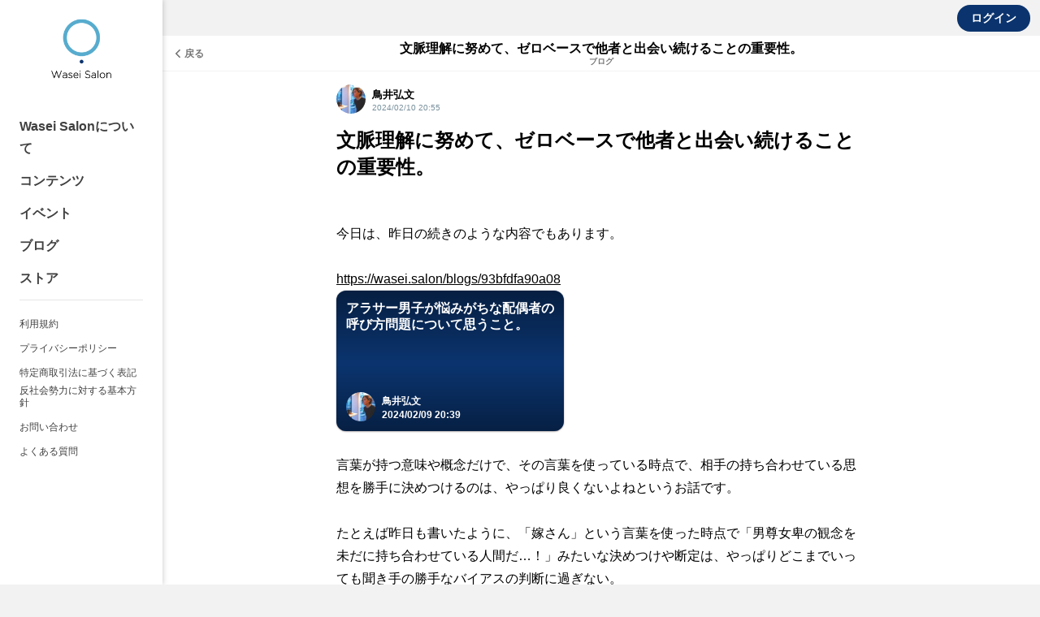

--- FILE ---
content_type: text/html; charset=utf-8
request_url: https://wasei.salon/blogs/2f25a733cc64
body_size: 15514
content:
<!DOCTYPE html><html lang="ja"><head><meta charset="utf-8">
<title>文脈理解に努めて、ゼロベースで他者と出会い続けることの重要性。 | Wasei Salon（ワセイサロン）</title>
<meta name="description" content="今日は、昨日の続きのような内容でもあります。言葉が持つ意味や概念だけで、その言葉を使っている時点で、相手の持ち合わせている思想を勝手に決めつけるのは、やっぱり良くないよねというお話です。たとえば昨日も書いたように、「嫁さん」という言葉を使った時点で「男尊女卑の観念を未だに持...">
<meta name="keywords" content="wasei salon, wasei, ワセイサロン, ワセイ, 働く, オンラインサロン, 神輿">
<link rel="canonical" href="https://wasei.salon/blogs/2f25a733cc64">
<meta property="og:type" content="article">
<meta property="og:title" content="文脈理解に努めて、ゼロベースで他者と出会い続けることの重要性。">
<meta property="og:description" content="今日は、昨日の続きのような内容でもあります。言葉が持つ意味や概念だけで、その言葉を使っている時点で、相手の持ち合わせている思想を勝手に決めつけるのは、やっぱり良くないよねというお話です。たとえば昨日も書いたように、「嫁さん」という言葉を使った時点で「男尊女卑の観念を未だに持...">
<meta property="og:url" content="https://wasei.salon/blogs/2f25a733cc64">
<meta property="og:image" content="https://image.osiro.it/pass/site_settings/44/ogp_images/original/Artboard.jpg?1643643481">
<meta property="og:site_name" content="Wasei Salon（ワセイサロン）">
<meta property="fb:app_id" content="390635921659433">
<meta name="twitter:site" content="WaseiSalon">
<meta name="twitter:card" content="summary_large_image"><link rel="icon" type="image/png" href="https://image.osiro.it/pass/site_settings/44/favicons/original/favicon.png?1643643481" /><meta content="width=device-width,initial-scale=1.0,minimum-scale=1.0, maximum-scale=1.0, user-scalable=no" name="viewport" /><link href="https://cdnjs.cloudflare.com/ajax/libs/animate.css/3.5.2/animate.min.css" rel="stylesheet" type="text/css" /><link href="https://image.osiro.it/pass/site_settings/44/logo_squares/apple_icon/%E3%82%A2%E3%82%BB%E3%83%83%E3%83%88_9.png?1643642860" rel="apple-touch-icon" type="image/png" /><link href="https://fonts.googleapis.com/css?family=Montserrat:700|Raleway:400,300" rel="stylesheet" type="text/css" /><link href="https://fonts.googleapis.com/css2?family=Titillium+Web:wght@600;700&amp;display=swap" rel="stylesheet" type="text/css" /><link href="/manifest.json" rel="manifest" /><link href="https://unpkg.com/video.js@7/dist/video-js.min.css" rel="stylesheet" type="text/css" /><link href="https://cdn.quilljs.com/1.3.6/quill.snow.css" rel="stylesheet" style="text/css" /><meta content="ja" http-equiv="content-language" /><link rel="stylesheet" href="https://assets.osiro.it/assets/ui_2_0/front/application-7b3e0d3df147b04c4cf7a96d5f454bb33feeedf970831e6f8f8d691bd11038c0.css" media="all" /><style type="text/css">
/*FBログインボタン非表示*/
.login--facebook {
    display: none;
}

.login--or {
    display: none;
}</style>        <style type="text/css">
          /* 新規クラスを付与 */
          .osiro_primary_color{ color: #0B346E; }
          .osiro_primary_bg_color{ background-color: #0B346E; }
          .osiro_contents_bg_color{ background-color: #F2F2F2; }
          .osiro_before_login_header_color{ background-color: #F2F2F2; }
          .osiro_before_login_header_icon_color{ color: #57acce; }
          .osiro_after_login_header_color{ background-color: #F2F2F2; }
          .osiro_after_login_header_icon_color{ color: #57acce; }
          .osiro_chat_date_punctuation_bg_color{ background-color: #57acce; }
          .osiro_chat_bot_bg_color{ background-color: #dedede; }
          .osiro_chat_my_message_bg_color{ background-color: #0B346E; }
          .osiro_tab_item_bottom_color{ border-bottom-color: #0B346E; }
          .osiro_border_color{ border-color: #0B346E; }

          /* モジュール単位に色指定 */
          .frontBody{ background-color: #F2F2F2; }
          .btn--secondary{ color: #0B346E; }
          .btn--primary{ background-color: #0B346E }

          .btnFill--large{ background-color: #0B346E }
          .btnFill--medium{ background-color: #0B346E }
          .btnFill--medium--withDropdown{ background-color: #0B346E }
          .btnFill--medium--Dropdown{ background-color: #0B346E }
          .btnFill--small{ background-color: #0B346E }
          .btnOutlinePrimary--large{ color: #0B346E; border-color: #0B346E; }
          .btnOutlinePrimary--medium{ color: #0B346E; border-color: #0B346E; }
          .btnOutlinePrimary--small{ color: #0B346E; border-color: #0B346E; }
          .btnOutlinePrimary--circle{ color: #0B346E; border-color: #0B346E; }

          .switch__input:checked ~ .switch__content:after{
            background-color: #0B346E;
          }
          .switchOn{ background-color: #0B346E; }
          .l-menu__inner .progress-text{ color: #404040; }
          .tasking_tutorial .task-content{ color: #404040; }
          .nav__item a{ color: #404040; }

          /* 動的にクラス付与するものは個別に指定 */
          .tab__item--active, .tab__item:hover, .tab__item--active:hover{
            color: #0B346E;
            border-bottom-color: #0B346E;
          }

          .nav-horizontal .list a:hover, .nav-horizontal .list a.active,
          .nav-horizontal .list button:hover, .nav-horizontal .list button.active,
          .newgroupTab .list a:hover, .newgroupTab .list a.active {
            color: #0B346E;
            border-bottom-color: #0B346E;
          }
          .nav-horizontal_with_icon ul li .nav-horizontal_with_icon__item:hover,
          .nav-horizontal_with_icon ul li .nav-horizontal_with_icon__item.active{
            color: #0B346E;
            border-bottom: #0B346E 2px solid;
          }

          .nav-notification .list a:hover, .nav-notification .list a.active,
          .nav-notification .list button:hover, .nav-notification .list button.active {
            color: #0B346E;
            border-bottom-color: #0B346E;
          }

          @media screen and (max-width: 768px){
            .tab__item--active, .tab__item:hover, .tab__item--active:hover{
              color: white;
              background-color: #0B346E;
            }
          }
          .event_ticket__choice__footer #payjp_checkout_box input[type=button],
          .event_ticket__choice__footer .event_ticket__choice__button,
          .purchaseConfirm__fixBottom #payjp_checkout_box input[type=button],
          .registration__choice__footer #payjp_checkout_box input[type=button],
          .registration__choice__footer__btn{
            background-color: #0B346E;
          }
          .group__dropdown_content ul li a:hover{ background-color: #0B346E; }
          /* リンクカード用 */
          .event__thumb{ background-color: #0B346E; }
          .noteCardThumb__thumb{ background-color: #0B346E; }
          .chat__mycassette .chat__commentTextHasLinkCard{ background-color: #0B346E; }
          .noteCard__category{ background-color: #0B346E; }
          .btn--primary-border {
              color: #0B346E;
              border: #0B346E 2px solid;
          }
          /* アンケートモーダル用 */
          .enqueteModal .commonForm__radio + label::before {
            color: #0B346E;
          }
          .enqueteModal .commonForm__radio:checked + label::after {
            color: #0B346E;
          }
          /* ページャー */
          .pagination .page-num.active {
            background-color: #0B346E;
          }
          /* 読書状況モーダル */
          .mediumStatusModalBody__statusOption input[type="radio"] {
            border-color: #0B346E;
          }
          .mediumStatusModalBody__statusOption input[type="radio"]:checked {
            background-color: #0B346E;
          }
          /* 本のプレースホルダー */
          .bookCard__placeholder,
          .bookLinkCard__placeholder {
            background:
              linear-gradient(
                to right,
                transparent 0,
                transparent 1px,
                rgba(255, 255, 255, 0.4) 1px,
                rgba(255, 255, 255, 0.4) 2px,
                rgba(255, 255, 255, 0.1) 2px,
                rgba(255, 255, 255, 0.1) 4px,
                transparent 4px,
                transparent 7px,
                rgba(0, 0, 0, 0.2) 7px,
                rgba(0, 0, 0, 0.2) 7.5px,
                rgba(255, 255, 255, 0.2) 7.5px,
                rgba(255, 255, 255, 0.2) 9px,
                transparent 9px
              ) 0 0 / 9px 100% no-repeat,
              linear-gradient(#0B346E -15%, white 120%);
          }
        </style>
        <style type="text/css">
          body#home-index::before{
            position:fixed;
            top:0;
            left:0;
            width:100vw;
            height:100vh;
            background-image: url();
            -webkit-background-size:contain;
            background-position: top center; /* 画像を常に天地左右の中央に配置 */
            background-repeat: no-repeat; /* 画像をタイル状に繰り返し表示しない */
            background-size: cover; /* 表示するコンテナの大きさに基づいて、背景画像を調整 */
            content:"";
          }

          body#home-index .osiro_after_login_header_icon_color{
            color: #000;
          }

          body#home-index .home__title{
            color: #000;
          }

          body#home-index .plan_heading_wrapper{
            color: #000;
          }

          body#home-index .home__subTitle{
            color: #000;
          }

          body#home-index .social_modules__text{
            color: #000;
          }

          body#home-index .guestTop__copyright{
            color: #000;
          }

          body#home-index .account__data__name{
            color: #000;
          }

          body#home-index .homeWrap .recommendGroup__title{
            color: #000;
          }

          body#home-index .progress-text{
            color: #000;
          }

          body#home-index .task-content {
            color: #000;
          }

          body#home-index .nav__item a{
            color: #000;
          }

          body#home-index .nav__items--lv1 a.btnFill--medium {
            color: #FFF;
          }

          body#home-index .contentCard__title--smallOnly{
            color: #000;
          }

          body#home-index .contentCard{
            border-radius: 8px;
          }

          body#home-index .homeTweetPanel{
            border-radius: 8px;
          }

          body#home-index .homeTweetPanel .homeTweetPanel-image{
            border-radius: 8px;
          }

          body#home-index .homeTweetPanel .homeTweetPanel-streaming{
            border-radius: 8px;
          }

          body#home-index .contentCard.moreCard{
            justify-content: center;
          }

          body#home-index .guestTop--fixed_footer{
            backdrop-filter: blur(10px);
            background-color: rgba(155, 155, 155, 0.35);
          }

          body#home-index .grouplist__title{
            color: #000;
          }

          body#home-index .account__data__point_balances__show {
            color: #000;
          }

          @media screen and (max-width: 768px){
            body#home-index::before{
              background-image: url();
            }

            body#home-index .l-header__titleText{
              display: inline-block;
            }
          }

          body#profile-edit .profileBackgroundArea, body#profile-show .profileBackgroundArea {
            background-image: url();
          }

          @media screen and (max-width: 768px){
            body#profile-edit .profileBackgroundArea, body#profile-show .profileBackgroundArea {
              background-image: url();
            }
          }
        </style>
<meta name="csrf-param" content="authenticity_token" />
<meta name="csrf-token" content="70hC1YzlasRJsDWjuWkcObZifgeL-wajFpQ9ILrRYqSxqAv48F30N26WIFwu7CCZCVPIH0bHo-TPV1pA88f2Ug" /><style type="text/css"></style><style id="block_page_css" type="text/css"></style><script>window.dataLayer = window.dataLayer || [];</script><!-- Global site tag (gtag.js) - Google Analytics -->
<script async="" src="https://www.googletagmanager.com/gtag/js?id=UA-142770360-1"></script>
<script>
  window.dataLayer = window.dataLayer || [];
  function gtag(){dataLayer.push(arguments);}
  gtag('js', new Date());

  gtag('config', 'UA-142770360-1');
</script><script src="https://assets.osiro.it/webpack/assets/vendors-4aaf881a348e1f758203.bundle.js" defer="defer"></script><script src="https://assets.osiro.it/webpack/assets/index-4aaf881a348e1f758203.bundle.js" defer="defer"></script><script src="https://assets.osiro.it/webpack/assets/webClientEventHandler-4aaf881a348e1f758203.bundle.js" defer="defer"></script></head><body class="frontBody controller-blogs action-show env-production community unlogin " id="blogs-show"><div id="fb-root"></div><script>(function(d, s, id) { var js, fjs = d.getElementsByTagName(s)[0];
if (d.getElementById(id)) return;
js = d.createElement(s); js.id = id;
js.src = "//connect.facebook.net/ja_JP/sdk.js#xfbml=1&version=v2.8&appId=1402445753098778";
fjs.parentNode.insertBefore(js, fjs);
}(document, 'script', 'facebook-jssdk'));</script><div class="l-globalWrap"><script>window.point_icon_url = "https://image.osiro.it/pass/site_settings/44/point_icons/original/%E3%82%A2%E3%82%BB%E3%83%83%E3%83%88_9.png?1643643481";</script><script>window.bot_name = "Wasei SalonBot";window.bot_image_url = "https://image.osiro.it/pass/site_settings/44/logo_squares/apple_icon/%E3%82%A2%E3%82%BB%E3%83%83%E3%83%88_9.png?1643642860";</script><script>window.osiroWeb = {
  state: {},
  action() {},
  createUIInfo() {}
};</script><div id="modalView"><modal-view></modal-view></div><div id="tourView"><tour-view></tour-view></div><div id="tipModalContainer"><tip-modal :current-user="current_user" :is-front-tip="true" ref="tip_modal"></tip-modal></div><div id="flashMessage"><transition name="fade"><copied-flash-message :message="message" @reset-flash-message="resetFlashMessage" v-if="showCopiedFlashMessage"></copied-flash-message></transition></div><div class="l-header__wrap unLogin osiro_before_login_header_color"><header class="l-header"><button class="l-header__menuBtn osiro_before_login_header_icon_color js-menu-open-btn"></button><p class="l-header__title"><a class="l-header__titleText" href="/"><img alt="Wasei Salon（ワセイサロン）" class="l-header__logo__sp" src="https://image.osiro.it/pass/site_settings/44/site_logo_for_sps/original/%E3%82%A2%E3%82%BB%E3%83%83%E3%83%88_13.png?1643683794" /></a></p><a class="btn--primary l-header__login osiro-ios-hidden roundBtn" href="/login">ログイン</a></header></div><script>window.current_user = null</script><div id="side_nav"><aside class="l-menu js-menu"><h1 class="l-menu__title"><a href="/"><img alt="Wasei Salon（ワセイサロン）" class="siteLogo" src="https://image.osiro.it/pass/site_settings/44/site_logos/original/%E3%82%A2%E3%82%BB%E3%83%83%E3%83%88_12.png?1643643684" /></a></h1><div class="l-menu__inner"><div id="side_menu"><nav class="nav"><ul class="nav__items--lv1"><li class="nav__item navlist__about"><a href="/about">Wasei Salonについて</a></li><li class="nav__item navlist__contents osiroHighlightFunctionLabel"><a href="/contents">コンテンツ</a></li><li class="nav__item navlist__blogs osiroHighlightFunctionLabel"><a href="/events?filter_type=upcoming&amp;order_type=start_date_asc">イベント</a></li><li class="nav__item navlist__blogs osiroHighlightFunctionLabel"><a href="/blogs">ブログ</a></li><li class="nav__item navlist__cartless_ec_items osiroHighlightFunctionLabel"><a href="/items">ストア</a></li></ul><ul class="nav__items--lv3"><li class="nav__item navlist__user_policy"><a href="/user-policy">利用規約</a></li><li class="nav__item navlist__privacy_policy"><a href="/privacy-policy">プライバシーポリシー</a></li><li class="nav__item navlist__specific_commercial"><a href="/specific-commercial">特定商取引法に基づく表記</a></li><li class="nav__item navlist__antisocial"><a href="/antisocial">反社会勢力に対する基本方針</a></li><li class="nav__item navlist__contact"><a href="/contact">お問い合わせ</a></li><li class="nav__item navlist__qa"><a href="/qa">よくある質問</a></li></ul></nav></div><div class="l-menu__close js-menu-close-btn"></div></div></aside></div><div id="toastLayout"></div><div class="l-content" id="l-content"><div class="l-content__main"><main class="l-main js-l-main slid-with-l-header"><div class="l-main__content"><div :style="style_when_input_mode" id="blogShow"><div class="subHeader"><a class="subHeader__left" onClick="history.back()"><div class="subHeader__leftBack"><div class="subHeader__leftBack--arrow"></div><div class="subHeader__leftBack--text">戻る</div></div></a><div class="subHeader__middle withSubTitle"><h2 class="subHeader__middleTitle"><div class="subHeader__middleTitle--main">文脈理解に努めて、ゼロベースで他者と出会い続けることの重要性。</div><a class="subHeader__middleTitleSub" href="/blogs">ブログ</a></h2></div><div class="subHeader__right"><div class="subHeader__rightMenu"></div></div></div><div :style="messageBackgroundSettingCss" class="messageBackgroundArea"></div><article class="articleMainWrapper"><div class="articleInner"><trix-image-lightbox></trix-image-lightbox><section class="articleMeta"><div class="articleMetaItems"><div class="articleMetaItemsLeft"><div class="userIcon postedImg"><img alt="鳥井弘文" class="userIcon__img" src="https://image.osiro.it/pass/image_uploads/12213/images/small/torii_icon.jpg" /></div><div class="articleMetaItemsLeft__name"><div class="articleMetaItemsLeft__name--communityName"></div><div class="articleMetaItemsLeft__name--authorName">鳥井弘文</div><div class="articleMetaItemsLeft__name__posted">2024/02/10 20:55</div></div></div></div></section><h1 class="articleTitle">文脈理解に努めて、ゼロベースで他者と出会い続けることの重要性。</h1><div class="attachmentBox"></div><reading-rate-measurement api-path="/blogs/2f25a733cc64/accesses"><text-selection-quote-wrapper data-author-name="鳥井弘文" data-content-title="文脈理解に努めて、ゼロベースで他者と出会い続けることの重要性。" data-content-type="ブログ" data-quotable-id="213828" data-quotable-type="Pass::Blog" data-quote-source-link="https://wasei.salon/blogs/2f25a733cc64"><section class="articleBody" v-pre=""><p>
<br>今日は、昨日の続きのような内容でもあります。<br><br><span class="ql-embed-content figure"><span contenteditable="false"><div class="blog_Card__wrap">  <a target="_blank" rel="noopener noreferrer" href="https://wasei.salon/blogs/93bfdfa90a08">https://wasei.salon/blogs/93bfdfa90a08</a>  <a href="https://wasei.salon/blogs/93bfdfa90a08" class="link_card">      <div class="contentCard osiro_primary_bg_color">      <div class="topGradientLayer"></div>      <div class="botomGradientLayer"></div>      <div class="contentCardHeader">        <h3 class="contentCard__title">          アラサー男子が悩みがちな配偶者の呼び方問題について思うこと。        </h3>      </div>      <div class="contentCardMeta">        <div class="userIcon postedImg">          <img class="userIcon__img" src="https://image.osiro.it/pass/image_uploads/12213/images/small/torii_icon.jpg" loading="lazy" srcset="https://image.osiro.it/pass/image_uploads/12213/images/small/torii_icon.jpg?width=800&amp;fit=bounds 800w, https://image.osiro.it/pass/image_uploads/12213/images/small/torii_icon.jpg?width=1600&amp;fit=bounds 1600w">        </div>        <div class="contentCardMetaText">          <span class="contentCardMeta__authorName">鳥井弘文</span>          <div class="contentCardMeta__posted">2024/02/09 20:39</div>        </div>        <div class="contentCardMetaActions"></div>      </div>    </div>  </a>
</div></span></span><br>言葉が持つ意味や概念だけで、その言葉を使っている時点で、相手の持ち合わせている思想を勝手に決めつけるのは、やっぱり良くないよねというお話です。<br><br>たとえば昨日も書いたように、「嫁さん」という言葉を使った時点で「男尊女卑の観念を未だに持ち合わせている人間だ…！」みたいな決めつけや断定は、やっぱりどこまでいっても聞き手の勝手なバイアスの判断に過ぎない。<br><br>言葉選びによって、そのような蓋然性は高まるのかもしれないけれど、それはあくまで蓋然性の問題であって、そこで決めつけるのはナンセンスだと思います。<br><br>ーーー<br><br>例えば、これは見た目で考えると、きっとわかりやすいと思うんですよね。<br><br>後半の話にもつながってくるのですが、ヤンキー的な見た目で言葉遣いもなっていない若者がいたときに、その瞬間に非行少年であるという認定をするようなもの。<br><br>でも、実際そうじゃない場合なんて、世の中には多数存在していますよね。<br><br>だからこそ、蓋然性を高める要素が、そこにどれだけ散りばめられていようとも、改めて相手のことをゼロから理解をしようと努めることは、人と人とがコミュニケーションをするうえで、本当に一番大切なことだなあと僕は思うのです。<br><br>ーーー<br><br>そして、相手が持ち合わせている真の文脈を正しく認識しようと思ったら、逆説的なんだけれども、コンテキストによるバイアスによる解釈を、一旦自らの中で停止させないといけない。<br><br>つまり、ゼロベースで相手と向き合うことが、本当に大事なことなんだと思うんですよね。<br><br>最初から、「◯◯という言葉を使うひとは、◯◯なひとだ」という認識をしても、何も良いことはないだろうなあと。<br><br>ーーー<br><br>じゃあ、なぜそれがわかっていても、僕らはそうしてしまうのか。<br><br>昨日も書いたように、SNSの登場によって、テキストコミュニケーションがはじめましての人と出会う場として、主流になってきたからですよね。<br><br>その変化に都合の良い認知バイアスというか、トレンドなんかも生まてきた。<br><br>そのときに、言葉遣いなんて、本当にわかりやすく判断しやすい部分だと思うんです。<br><br>だからこそ、これだけ多くのひとがその言葉選びにも敏感になってしまってもいる。<br><br>つまり、現代における他者を判断するバイアスが、見事に「言葉選び」に向かっている証拠でもあるのだと思います。<br><br>言い換えると、SNSが登場する前に、ファッション（見た目）が担っていた役割みたいなものを、「言葉選び」が担っているですよね。<br><br>ーーー<br><br>だから、極端な例ではあると思いつつ、言葉選び自体も結局のところ「ブランドのロゴ」みたいなものに過ぎないのだとも思っています。<br><br>ブランドのロゴも、本来はアルファベットの羅列にすぎないものであるはずにもかかわらず、それに対して「理解している人間」つまりバイアスを持っている人間が勝手に意味を持たせてしまう最たるものです。<br><br>それと同様に、トレンド感の溢れた言葉、特に倫理的なトレンド感が溢れる言葉においては、そのブランドのロゴを身に着けているみたいなことと同義だと思うんですよね。<br><br>ーーー<br><br>これは余談なんですが、ロゴ物のアイテムを着用することをディスっている人であっても、なぜかInstagramでは、ちゃんと自らの写真にタグ付けやハッシュタグをつけています。<br><br>それっていうのはまさに、そこにメタ・メッセージというか、「意味」があると思っているからでしょう。それで自らの自己顕示欲も満たされるわけです。<br><br>「このブランドを着ている私は、こういう人間だ」という発信及び自尊心をもたせたコミュニケーションをしないと、不安になってしまうから。<br><br>じゃあ、なぜそうせざるを得ないのか？と言えば、自らが他者をそのように判断しているから、ですよね。<br><br>つまり、現代における言葉選びは、このハッシュタグに込められた意味と一緒なんだろうなあと思うわけです。<br><br>ーーー<br><br>そうやってバイアスを持たせて、他者と出会いたい気持ちは本当によくわかる。ひとは、それぐらい不安だから。<br><br>自分が他者からどのようにみられてしまっているか、不安で不安で仕方ない。<br><br>でも、それをしてしまうと、本当に自分にとっての大事な出会いを見逃してしまうことになる。<br><br>「人は見た目が９割」というのは圧倒的な真実ですし、だからこそ一方で「人は見た目で判断してはいけない」というのも圧倒的な真実だと思うのです。<br><br>言葉遣いも、まったく同様です。<br><br>ーーー<br><br>この点、最近読み始めた心理学者・河合隼雄さんの『カウンセリングを語る』という本があります。<br><br>この本が冒頭からものすごくおもしろい。<br><br>特に、非行少年の話には思いっきり膝を打ちました。冒頭のヤンキーの話にもつながってきます。<br><br>それでは早速本書から、少しだけ引用してみたいと思います。<br><br>
</p><blockquote>たとえば、きょうみなさんは非行少年の話を聞かれたと思いますけれども、非行少年だときめつけてしまうことがいちばんいけないことです。     ある子どもがたばこを吸っている。そこですぐ、この子は非行少年である、もっとひどい人は、だからだめだときめつけてしまうと、その子はそれ以上変わりようがない。<br>（中略）<br>ところがカウンセラーというのは、非行少年が来ましても、非行少年であるかもしれないし、ないかもしれない。たばこを吸っているけれども、よい少年かもしれない。悪い少年かもしれない。といって、間違えないでください。私のこのような話を聞いて、感激しすぎる人で、逆を言う人がいるのです。非行少年は、みんな立派ないい人ですとか……。     <br>立派かどうかわからんでしょう。立派であるときめつけるのもおそれおおい話であって、別に立派ときめなくてもいいのです。どんな人でもみんないい人だと言うけれども、いい人は案外悪いことをしますから、そうはきめつけない。広い立場でその人に会っていく。じつはこれは非常にむずかしいことです。</blockquote><p>
<br>この話は、本当にそう思います。<br><br>また、「間違えないでください。私のこのような話を聞いて、感激しすぎる人で、逆を言う人がいるのです。非行少年は、みんな立派ないい人ですとか……。 立派かどうかわからんでしょう」という部分も、聞き手（読み手）の思考プロセスを先回りした、非常に素晴らしい強調部分だなと思います。<br><br>一般的な解釈の逆手を取って「悪い人なんていない」というのも、まったく事実に反していて、見た目通り悪い人はいるかもしれない。<br><br>つまり、蓋然性がどれだけ高くても、そこでグッと判断を思いとどまれるかどうかが、それが僕らに試されているんですよね。<br><br>言葉遣いも、この見た目の話とまったく一緒だと思います。<br><br>だからこそ、判断を一旦保留してゼロベースで向き合うことがコミュニケーションにおいて、本当に大事だなあと僕は思います。<br><br>ーーー<br><br>で、このような状況に対して、適切に対応するむずかしさについて、河合隼雄さんは「児童文学を読むことの重要性」も同時に主張していました。<br><br>具体的には「カウンセリングに直接役には立たなそうな児童文学というのは、子どもの目を通して世界を見ているから、かえってよく見ているところがある」と河合隼雄さんは語ります。<br><br>「逆に、大人というのは、大人の常識というものを持っておりますので、どうしてもその目で見てしまいます」と。<br><br>たまたま、昨日のブログの中においても『星の王子様』の例を用いたわけだけれども、この点も、まさにそのとおりだなと思いました。<br><br>だからこそ、大人が児童文学や神話に対しても積極的に興味関心を持って、触れていく意味があるのだろうなあと。<br><br>ーーー<br><br>最後に、性差や見た目のバイアスで判断するな！と主張するひとが、新たに言葉で生まれている言葉選びの認知バイアスで、他者のことを一方的に判断してしまっていること自体に、僕らはもっともっと大きな疑問をもったほうがいいと、僕は思います。<br><br>それって、性差や見た目で判断することのアンチテーゼのようでいて、やっていることやその意味合いみたいなものは、まったく一緒ですから。<br><br>それよりも、そういうバイアス自体を極力捨て去って、ゼロベースで他者と出会い続けることのほうが圧倒的に大事だと思います。そのうえで、目の前の相手の言葉の背後にある文脈理解に努めること。<br><br>僕らは決してカウンセラーではないかもしれないけれど、今とっても大事なことだと思います。<br><br>いつもこのブログを読んでくださっているみなさんにとっても、今日のお話が何かしらの参考となっていたら幸いです。</p></section></text-selection-quote-wrapper></reading-rate-measurement><div class="articleTrialMessage"><div class="articleTrialMessage__title"><div class="titleTextArea"><div>このブログは</div><div><div class="attentionText">メンバー投稿記事</div>です</div></div></div><p>メンバー登録すると、限定記事の閲覧やメンバー同士の交流、限定イベントへの参加などができます。</p><a class="btnFill--large" href="/about?article_button=1&amp;blog_id=213828">もっと詳しく</a><p>メンバーの方は<a href="/login">こちら</a>からログイン</p></div><section class="articleSocialBtn osiro-ios-hidden"><div class="social_modules__text">Share</div><div class="social_modules__icons"><a target="_blank" rel="nofollow" href="/tracking_social_button/twitter?twitter_share_text=%25E6%2596%2587%25E8%2584%2588%25E7%2590%2586%25E8%25A7%25A3%25E3%2581%25AB%25E5%258A%25AA%25E3%2582%2581%25E3%2581%25A6%25E3%2580%2581%25E3%2582%25BC%25E3%2583%25AD%25E3%2583%2599%25E3%2583%25BC%25E3%2582%25B9%25E3%2581%25A7%25E4%25BB%2596%25E8%2580%2585%25E3%2581%25A8%25E5%2587%25BA%25E4%25BC%259A%25E3%2581%2584%25E7%25B6%259A%25E3%2581%2591%25E3%2582%258B%25E3%2581%2593%25E3%2581%25A8%25E3%2581%25AE%25E9%2587%258D%25E8%25A6%2581%25E6%2580%25A7%25E3%2580%2582%2520%25EF%25BD%259C%2520Wasei%2520Salon%25EF%25BC%2588%25E3%2583%25AF%25E3%2582%25BB%25E3%2582%25A4%25E3%2582%25B5%25E3%2583%25AD%25E3%2583%25B3%25EF%25BC%2589%2520%40hirofumi21&amp;url=https%3A%2F%2Fwasei.salon%2Fblogs%2F2f25a733cc64"><svg fill="none" id="shareBtnTwitter" viewBox="0 0 32 33" xmlns="http://www.w3.org/2000/svg"><path d="M17.8265 15.4755L24.9741 7.16699H23.2804L17.0741 14.3812L12.1172 7.16699H6.3999L13.8958 18.0761L6.3999 26.7889H8.09376L14.6478 19.1705L19.8827 26.7889H25.5999L17.8265 15.4755ZM15.5065 18.1722L14.7471 17.0859L8.70408 8.4421H11.3057L16.1825 15.418L16.942 16.5043L23.2812 25.5718H20.6795L15.5065 18.1722Z" fill="white"></path></svg></a><a class="btn--sns" target="_blank" rel="nofollow" href="/tracking_social_button/facebook?url=https%3A%2F%2Fwasei.salon%2Fblogs%2F2f25a733cc64"><svg id="shareBtnFacebook" xmlns="http://www.w3.org/2000/svg"><path d="M21.095 32V19.704h4.146l.618-4.815h-4.764v-3.065c0-1.391.388-2.34 2.38-2.34H26V5.19A34.185 34.185 0 0 0 22.3 5c-3.664 0-6.18 2.24-6.18 6.347v3.534H12v4.814h4.128V32h4.967z" fill="#FFF"></path></svg></a><a target="_blank" rel="nofollow" href="/tracking_social_button/line?line_share_text=%25E6%2596%2587%25E8%2584%2588%25E7%2590%2586%25E8%25A7%25A3%25E3%2581%25AB%25E5%258A%25AA%25E3%2582%2581%25E3%2581%25A6%25E3%2580%2581%25E3%2582%25BC%25E3%2583%25AD%25E3%2583%2599%25E3%2583%25BC%25E3%2582%25B9%25E3%2581%25A7%25E4%25BB%2596%25E8%2580%2585%25E3%2581%25A8%25E5%2587%25BA%25E4%25BC%259A%25E3%2581%2584%25E7%25B6%259A%25E3%2581%2591%25E3%2582%258B%25E3%2581%2593%25E3%2581%25A8%25E3%2581%25AE%25E9%2587%258D%25E8%25A6%2581%25E6%2580%25A7%25E3%2580%2582&amp;url=https%3A%2F%2Fwasei.salon%2Fblogs%2F2f25a733cc64"><svg id="shareBtnLine" xmlns="http://www.w3.org/2000/svg"><path d="M15.859 5C9.32 5 4 9.29 4 14.564c0 4.728 4.219 8.688 9.918 9.436.386.083.912.253 1.044.582.12.297.079.764.039 1.065l-.17 1.01c-.05.297-.238 1.165 1.028.635s6.83-3.997 9.318-6.843c1.717-1.873 2.54-3.774 2.54-5.885C27.718 9.291 22.399 5 15.86 5z" fill="#FFF"></path><path d="M12.777 11.815h-.832a.23.23 0 0 0-.23.23v5.134a.23.23 0 0 0 .23.23h.832a.23.23 0 0 0 .231-.23v-5.135a.23.23 0 0 0-.23-.23M18.972 11.815h-.832a.23.23 0 0 0-.231.23v3.05l-2.368-3.178a.252.252 0 0 0-.02-.025l-.014-.014-.004-.004a.417.417 0 0 0-.03-.023l-.007-.004a.283.283 0 0 0-.012-.007l-.008-.004-.013-.005-.007-.003a.138.138 0 0 0-.014-.004l-.009-.002a.177.177 0 0 0-.012-.003l-.01-.001a.095.095 0 0 0-.012-.002h-.012l-.008-.001h-.832a.23.23 0 0 0-.231.23v5.134a.23.23 0 0 0 .231.23h.832a.23.23 0 0 0 .23-.23v-3.05l2.372 3.182a.233.233 0 0 0 .058.057l.003.002.014.008.007.004a.134.134 0 0 0 .022.01.118.118 0 0 0 .022.008h.004a.222.222 0 0 0 .059.008h.832a.23.23 0 0 0 .23-.229v-5.135a.23.23 0 0 0-.23-.23M10.983 16.123h-2.26v-4.079a.23.23 0 0 0-.232-.23H7.66a.23.23 0 0 0-.231.23v5.135a.227.227 0 0 0 .067.163l.004.002a.23.23 0 0 0 .16.065h3.323a.23.23 0 0 0 .23-.23v-.827a.23.23 0 0 0-.23-.23M23.84 13.1a.23.23 0 0 0 .23-.229v-.827a.23.23 0 0 0-.23-.23h-3.323a.229.229 0 0 0-.16.066c-.002 0-.003.001-.003.002l-.004.004a.227.227 0 0 0-.064.158v5.135c0 .062.024.118.065.159l.003.003.003.003c.041.04.098.064.16.064h3.323a.23.23 0 0 0 .23-.229v-.827a.23.23 0 0 0-.23-.23h-2.26v-.868h2.26a.23.23 0 0 0 .23-.23v-.826a.23.23 0 0 0-.23-.23h-2.26v-.867h2.26z" fill="currentColor"></path></svg></a><a target="_blank" rel="nofollow" href="/tracking_social_button/hatena_bookmark?url=https%3A%2F%2Fwasei.salon%2Fblogs%2F2f25a733cc64"><svg id="shareBtnHatena" xmlns="http://www.w3.org/2000/svg"><path d="M17.662 16.117c-.585-.673-1.398-1.05-2.44-1.13.93-.259 1.601-.638 2.027-1.15.426-.512.633-1.183.633-2.04a3.745 3.745 0 0 0-.426-1.803 3.194 3.194 0 0 0-1.24-1.236c-.47-.266-1.032-.459-1.69-.572-.659-.113-1.814-.16-3.466-.16H7.039v15.105h4.143c1.665 0 2.866-.057 3.602-.173.735-.12 1.349-.319 1.846-.591a3.438 3.438 0 0 0 1.413-1.423c.33-.612.497-1.323.497-2.134 0-1.124-.29-2.021-.878-2.693zm-6.906-4.746h.859c.994 0 1.66.115 2 .345.343.233.51.632.51 1.197 0 .565-.187.93-.548 1.157-.362.226-1.04.332-2.027.332h-.794v-3.031zm3.408 8.662c-.394.246-1.065.366-2.007.366h-1.4v-3.291h1.458c.968 0 1.64.126 1.994.379.355.253.542.691.542 1.33 0 .638-.193.977-.593 1.223l.006-.007z" fill="#FFF" fill-rule="nonzero"></path><path d="M22.787 19.309c-1.027 0-1.86.857-1.86 1.914 0 1.058.833 1.915 1.86 1.915 1.026 0 1.858-.857 1.858-1.915 0-1.057-.832-1.914-1.858-1.914zM21.173 8.027H24.4V18.1h-3.227z" fill="#FFF"></path></svg></a></div></section><div class="content_around_switch"><a class="content_around_switch--next" href="/blogs/cb4b4b56ab31">コミュニティマーケティングに思うこと。</a><div class="content_around_switch--center_line"></div><a class="content_around_switch--prev" href="/blogs/93bfdfa90a08">アラサー男子が悩みがちな配偶者の呼び方問題について思うこと。</a></div></div><after-follow-modal ref="afterFollowModal"></after-follow-modal></article></div></div></main></div></div><script> window.root_path = "/";</script></div><script>window.functionLabel = {"home":"ホーム","content":"コンテンツ","group":"グループ","event":"イベント","blog":"ブログ","timeline":"タイムライン","user_content":"メンバーブログ","group_content":"グループブログ","store":"ストア","room":"ルーム","hashtag":"興味関心タグ","member":"メンバー","welcome_content":"ウェルカム","atrium":"問いの部屋","tweet":"つぶやき","book_club":"みんなの本棚"}
window.pusher_app_key = "7696b5097a9eee6b995b"
window.closeBtnUrl = "https://assets.osiro.it/assets/pass/front/ui_2_0/close_btn-23be57bec135e7ca158284150321ff621f343b484ba6a8bd91b129e649992710.svg"
window.tbSize = 768
window.user_can_communication = false
window.primary_color = "#0B346E"</script><script charset="utf-8" type="text/javascript"> window.site_setting ={"id":44,"site_name":"Wasei Salon（ワセイサロン）","custom_css":"\r\n/*FBログインボタン非表示*/\r\n.login--facebook {\r\n    display: none;\r\n}\r\n\r\n.login--or {\r\n    display: none;\r\n}","copyright":"Wasei inc.","tax_rate":1.08,"mail_signature":null,"terms":null,"unlogin_main_visual_pc_url":"","unlogin_main_visual_sp_url":"","login_main_visual_pc_url":"","login_main_visual_sp_url":"","favicon_updated_at":"2022-02-01T00:38:01.000+09:00","favicon_file_size":585,"favicon_content_type":"image/png","favicon_file_name":"favicon.png","main_visual_updated_at":null,"main_visual_file_size":null,"main_visual_content_type":null,"main_visual_file_name":null,"logo_square_updated_at":"2022-02-01T00:27:40.000+09:00","logo_square_file_size":10135,"logo_square_content_type":"image/png","logo_square_file_name":"アセット_9.png","welcome_image_updated_at":"2022-02-01T00:38:01.000+09:00","welcome_image_file_size":8953,"welcome_image_content_type":"image/png","featured_content_id":null,"welcome_image_file_name":"アセット_10.png","site_logo_updated_at":"2022-02-01T00:41:24.000+09:00","site_logo_file_size":40527,"site_logo_content_type":"image/png","site_logo_file_name":"アセット_12.png","site_logo_for_sp_updated_at":"2022-02-01T11:49:54.000+09:00","site_logo_for_sp_file_size":4612,"site_logo_for_sp_content_type":"image/png","site_logo_for_sp_file_name":"アセット_13.png","site_logo_for_admin_page_updated_at":"2019-06-26T10:27:04.000+09:00","site_logo_for_admin_page_file_size":12972,"site_logo_for_admin_page_content_type":"image/png","site_logo_for_admin_page_file_name":"logo_admin_PC.png","company_seal_updated_at":null,"company_seal_file_size":null,"company_seal_content_type":null,"company_seal_file_name":null,"ogp_image_updated_at":"2022-02-01T00:38:01.000+09:00","ogp_image_file_size":113325,"ogp_image_content_type":"image/jpeg","ogp_image_file_name":"Artboard.jpg","point_icon_updated_at":"2022-02-01T00:38:01.000+09:00","point_icon_file_size":19972,"point_icon_content_type":"image/png","point_icon_file_name":"アセット_9.png","member_card_bg_updated_at":null,"member_card_bg_file_size":null,"member_card_bg_content_type":null,"member_card_bg_file_name":null,"first_paid_at":"2019-08-01T09:00:00.000+09:00","created_at":"2019-04-22T10:42:12.000+09:00","updated_at":"2025-03-12T10:54:00.000+09:00","site_id":48,"uid":"8925d290a586","description":"「Wasei Salon（ワセイサロン）」は、「私たちの“はたらく”を問い続ける\n」対話型コミュニティです。\n","keywords":"Wasei Salon, Wasei, ワセイサロン, ワセイ, 働く, オンラインサロン, 神輿","facebook_app_id":"390635921659433","twitter_account":"WaseiSalon","point_unit_name":"ポイント","need_desired_delivery":false,"subscription_reward_percentage":0.01,"custom_oauth_provider_name":"","custom_oauth_service_name":"","custom_oauth_provider_url":"","old_id":null,"is_require_review_for_external_blog":false,"is_display_name_at_profile":false,"community_member_nickname":"","payment_service_in_isolation":false,"default_author_user_id":9277,"custom_community_policy_apply_label":"","home_background_img_url":"","home_logo_img_url":"","home_background_img_for_sp_url":"https://image.osiro.it/pass/image_uploads/306157/images/original/%E3%82%B9%E3%82%AF%E3%83%AA%E3%83%BC%E3%83%B3%E3%82%B7%E3%83%A7%E3%83%83%E3%83%88_2021-07-27_9.56.15.png?1627347388","home_logo_img_for_sp_url":"","home_sidemenu_logo_img_url":"","home_text_color":null,"home_card_border_radius":8,"logout_top_background_img_url":null,"logout_top_background_img_for_sp_url":null,"logout_top_logo_img_url":null,"logout_top_logo_img_for_sp_url":null,"logout_top_sidemenu_logo_img_url":null,"logout_top_text_color":null,"logout_top_card_border_radius":null,"logout_top_main_visual":"custom_html_parts","is_activate_new_logout_top":false,"leave_thanks_message":null,"contact_attention_message":"事務局スタッフがお問い合わせ内容を確認し、\r\n３営業日以内に返信いたします。今しばらくお待ちください。","community_opened_at":"2019-08-01T09:00:00.000+09:00","community_closed_at":null,"community_delivered_at":"2019-07-01T09:00:00.000+09:00","owner_payment_type":1,"community_ordered_at":"2019-04-11T09:00:00.000+09:00","welcome_message_img_url":"/images/wmm_default.png","hide_antisocial":false,"hide_specific_commercial":false,"logout_top_content_description":"メンバーになると、メンバーだけが見られる限定記事がお楽しみいただけます。その一部をご紹介します。\n","logout_top_event_description":"コミュニティ内で開催されているイベントです。\n入会すると、メンバー限定イベントにも参加することができます。\n","logout_top_blog_description":"コミュニティのメンバーが投稿した記事です。\nメンバーになると、記事を投稿することができます。\n","logout_top_group_description":"コミュニティ内には、同じような趣向を持った仲間が集まってワイワイと楽しみながらグループ活動をすることができます。\n","logout_top_is_about_redirect":false,"enable_nft_functions":false,"font":"gothic","enable_first_time_notification_to_be_sent_to_only_admin":false,"enable_reaction_art":true,"enable_ai_features":true,"outreach_analysis_target":"admins_only","original_welcome_image_url":"https://image.osiro.it/pass/site_settings/44/welcome_images/original/%E3%82%A2%E3%82%BB%E3%83%83%E3%83%88_10.png?1643643481"}</script></body></html>

--- FILE ---
content_type: text/css
request_url: https://assets.osiro.it/assets/ui_2_0/front/application-7b3e0d3df147b04c4cf7a96d5f454bb33feeedf970831e6f8f8d691bd11038c0.css
body_size: 164358
content:
@font-face{font-family:'Noto Serif Japanese';font-weight:400;font-style:normal;src:url("https://image.osiro.it/general/fonts/NotoSerifJP-Regular.otf") format("opentype");font-display:swap}@font-face{font-family:'Noto Serif Japanese';font-weight:500;font-style:normal;src:url("https://image.osiro.it/general/fonts/NotoSerifJP-Medium.otf") format("opentype");font-display:swap}@font-face{font-family:'Noto Serif Japanese';font-weight:700;font-style:normal;src:url("https://image.osiro.it/general/fonts/NotoSerifJP-Bold.otf") format("opentype");font-display:swap}@font-face{font-family:'category_icon';src:url(https://staging-assets.osiro.it/assets/pass/front/ui_2_0/category_icon-9d2853a592da58f28a353f311a6f1c323e611501d389e4a3494c2a9901dc2904.ttf?rrzfo7) format("truetype"),url(https://staging-assets.osiro.it/assets/pass/front/ui_2_0/category_icon-3d323318cb4cae263e6cb7cfbcc4d24502813f697b4d60981a9ddbb88888550f.woff?rrzfo7) format("woff"),url(https://staging-assets.osiro.it/assets/pass/front/ui_2_0/category_icon-d64f65cc59b2c760dcdeaa106c7a3418cad3930dc324beb788c30b265cd6f348.svg?rrzfo7#category_icon) format("svg");font-weight:normal;font-style:normal;font-display:block}[class^="category_icon-"],[class*=" category_icon-"]{font-family:'category_icon' !important;speak:none;font-style:normal;font-weight:normal;font-variant:normal;text-transform:none;line-height:1;-webkit-font-smoothing:antialiased;-moz-osx-font-smoothing:grayscale}.category_icon-heart:before{content:"\e918"}.category_icon-star:before{content:"\e919"}.category_icon-birthday:before{content:"\e91a"}.category_icon-apple:before{content:"\e91b"}.category_icon-darts:before{content:"\e91c"}.category_icon-store:before{content:"\e91d"}.category_icon-book:before{content:"\e91e"}.category_icon-house:before{content:"\e91f"}.category_icon-outdoor:before{content:"\e920"}.category_icon-school:before{content:"\e921"}.category_icon-flag:before{content:"\e916"}.category_icon-official:before{content:"\e917"}.category_icon-trend:before{content:"\e900"}.category_icon-check:before{content:"\e901"}.category_icon-new:before{content:"\e902"}.category_icon-ic_theaters:before{content:"\e903"}.category_icon-info:before{content:"\e904"}.category_icon-local_cafe:before{content:"\e905"}.category_icon-storefront:before{content:"\e906"}.category_icon-spa:before{content:"\e907"}.category_icon-emoji_people:before{content:"\e908"}.category_icon-restaurant:before{content:"\e909"}.category_icon-flight:before{content:"\e90a"}.category_icon-directions_run:before{content:"\e90b"}.category_icon-child_friendly:before{content:"\e90c"}.category_icon-business_center:before{content:"\e90d"}.category_icon-group:before{content:"\e90e"}.category_icon-emoji_transportation:before{content:"\e90f"}.category_icon-sports_esports:before{content:"\e910"}.category_icon-public:before{content:"\e911"}.category_icon-location_city:before{content:"\e912"}.category_icon-emoji_flags:before{content:"\e913"}.category_icon-emoji_events:before{content:"\e914"}.category_icon-sports_baseball:before{content:"\e915"}@font-face{font-family:'icomoon';src:url(https://staging-assets.osiro.it/assets/pass/front/ui_2_0/icomoon-12643bb6c0527797d5ed0bed29bb03b25a0f881ff580c69298b3171fddf06091.eot?orb7wl);src:url(https://staging-assets.osiro.it/assets/pass/front/ui_2_0/icomoon-12643bb6c0527797d5ed0bed29bb03b25a0f881ff580c69298b3171fddf06091.eot?orb7wl#iefix) format("embedded-opentype"),url(https://staging-assets.osiro.it/assets/pass/front/ui_2_0/icomoon-307201720fcd626321ea5111b75fd13119b66dc82e2bdb6b594dbc93fcc016ea.ttf?orb7wl) format("truetype"),url(https://staging-assets.osiro.it/assets/pass/front/ui_2_0/icomoon-290d0be53f9e13e9b16e7a1804ac66be2a96c58761e520f1f66e26bafe32136c.woff?orb7wl) format("woff"),url(https://staging-assets.osiro.it/assets/pass/front/ui_2_0/icomoon-971a0222647d5808a9d2d7aa01ed3495cadd9ed2004c77b0cbcf26270485ed95.svg?orb7wl#icomoon) format("svg");font-weight:normal;font-style:normal}[class^="icon-"],[class*=" icon-"]{font-family:'icomoon' !important;speak:none;font-style:normal;font-weight:normal;font-variant:normal;text-transform:none;line-height:1;-webkit-font-smoothing:antialiased;-moz-osx-font-smoothing:grayscale}.icon-Star_off:before{content:"\e927"}.icon-Home:before{content:"\e92a"}.icon-Check:before{content:"\e92c"}.icon-Star_on:before{content:"\e928"}.icon-Point3:before,.commonModalWithMediaHeader__right__point3:before{content:"\e924"}.icon-Pin_OFF:before{content:"\e900"}.icon-Pin_ON:before{content:"\e90f"}.icon-Arrow:before{content:"\e901"}.icon-Article:before{content:"\e902"}.icon-Atmark:before{content:"\e903"}.icon-Calendar:before{content:"\e904"}.icon-Chevron_Down:before,.filter:before,.group__dropdown_icon:before{content:"\e905";font-size:larger}.icon-Chevron_Up:before{content:"\e905";font-size:larger;display:inline-block;transform:rotateX(180deg);display:-webkit-inline-box;display:-ms-inline-flexbox;display:-webkit-inline-flex;display:inline-flex}.icon-Chevron_Left:before,.subMenu__item:before{content:"\e906"}.icon-Chevron_Right:before{content:"\e907"}.icon-Close:before,.l-header__closeBtn:before,.l-menu__close:before,#vue_app_block_page_edit .block_page .edit_panel-close:before,.unseenJoinerNotices__wraps__closer span:before,.commonModalWithMediaHeader__right__close:before,.commonModalHeader__close:before,.commonModalDeleteRequestHeader__close:before,.commonModalTweetRecommendHeader__close:before,.groupCategoryList__item__closeBtn:before,.unsplashModalHeader__close:before,.attentionModalHeader__close:before,.chat_message-modal__header__main__close:before,#osiro_broadcast_message .flash--broadcast_message_close--button__icon:before,#osiro_maintenance_information .flash--broadcast_message_close--button__icon:before,.fukidashiSelectBoxHeader__close:before,.groupWelcomeModal .c__like_user-modal__header__main__close:before,.c__like_user-modal__header__main__close:before{content:"\e908"}.icon-Comment:before{content:"\e909"}.icon-Comment_fill:before{content:"\e926"}.icon-Follow:before{content:"\e90a"}.icon-Humberger:before,.l-header__menuBtn:before{content:"\e90b"}.icon-Like:before{content:"\e90c"}.icon-Like-active:before{content:"\e91e"}.icon-New:before{content:"\e90d"}.icon-Notification:before,.l-header__notification:before{content:"\e90e"}.icon-No_Notification:before{content:"\e930"}.icon-Pin:before{content:"\e9f"}.icon-Post2:before{content:"\e910"}.icon-Profile:before{content:"\e911"}.icon-Replay:before{content:"\e912"}.icon-Smile:before{content:"\e913"}.icon-Smile_On:before{content:"\e925"}.icon-Thumbs-up:before{content:"\e914"}.icon-Post:before{content:"\e916"}.icon-Search:before,.l-header__searchBtn:before{content:"\e917"}.icon-Swipe:before{content:"\e919"}.icon-Grid:before{content:"\e91a"}.icon-Send:before{content:"\e91b"}.icon-Earth:before{content:"\e91c"}.icon-Group:before{content:"\e91d"}.icon-Order:before{content:"\e91f"}.icon-Check_Off:before{content:"\e920"}.icon-Check_On:before{content:"\e921"}.icon-Check_Circle:before{content:"\e92b"}.icon-excited_icon:before,.l-header__excited:before{content:"\e922"}.icon-Album:before{content:"\e93c"}.icon-photo-select:before{content:"\e923"}.icon-Photo_New:before{content:"\e93a"}.icon-Gender:before{content:"\e92d"}.icon-timeline:before{content:"\e92e"}.icon-Comment_Plus:before{content:"\e92f"}.icon-Comment_Reply:before{content:"\e935"}.icon-Comment_Fukidashi:before{content:"\e936"}.icon-Comments:before{content:"\e937"}.icon-Comment_Template:before{content:"\e93b"}.icon-Bookmark_border:before{content:"\e931"}.icon-Bookmark:before{content:"\e932"}.icon-Allows_Shrink:before{content:"\e933"}.icon-Allows_Extension:before{content:"\e934"}.icon-Tag_interest:before{content:"\e939"}.icon-Store:before{content:"\e938"}.icon-Lightbulb:before{content:"\e915"}.icon-Info-circle:before{content:"\e91d"}.icon-Face:before{content:"\e93d"}.icon-Mybook:before{content:"";display:inline-block;width:28px;height:28px;background-color:currentColor;mask-image:url(https://staging-assets.osiro.it/assets/pass/front/ui_2_0/Icon_Mybook-f5b0c7b4f15aead61f147ed286ca9bafce249f787481971010ec1b8c0ff31d2d.svg);-webkit-mask-image:url(https://staging-assets.osiro.it/assets/pass/front/ui_2_0/Icon_Mybook-f5b0c7b4f15aead61f147ed286ca9bafce249f787481971010ec1b8c0ff31d2d.svg)}.icon-SearchBook:before{content:"";display:inline-block;width:28px;height:28px;background-color:currentColor;mask-image:url(https://staging-assets.osiro.it/assets/pass/front/ui_2_0/Icon_Search_book-7bf7d2c283feb875ccfcf87abdeb7fdca77702aba27d0475135a538341fb39fe.svg);-webkit-mask-image:url(https://staging-assets.osiro.it/assets/pass/front/ui_2_0/Icon_Search_book-7bf7d2c283feb875ccfcf87abdeb7fdca77702aba27d0475135a538341fb39fe.svg)}.icon-BookOutline{height:24px}.icon-BookOutline:before{content:"";display:inline-block;width:24px;height:24px;background-color:currentColor;mask-image:url(https://staging-assets.osiro.it/assets/pass/front/ui_2_0/icon_book_outline-f9ba04e75e9562e740b0506f90463a4d411cb65647b1b86b71087b648077a24e.svg);-webkit-mask-image:url(https://staging-assets.osiro.it/assets/pass/front/ui_2_0/icon_book_outline-f9ba04e75e9562e740b0506f90463a4d411cb65647b1b86b71087b648077a24e.svg)}.show-for-medium-up{display:block}.show-for-medium-down{display:none}@media screen and (max-width: 768px){.show-for-medium-up{display:none}.show-for-medium-down{display:block}}/*!
 * ress.css • v1.2.2
 * MIT License
 * github.com/filipelinhares/ress
 */html{box-sizing:border-box;overflow-y:scroll;-webkit-text-size-adjust:100%}*,:after,:before{background-repeat:no-repeat;box-sizing:inherit}:after,:before{text-decoration:inherit;vertical-align:inherit}*{padding:0;margin:0}audio:not([controls]){display:none;height:0}hr{overflow:visible}article,aside,details,figcaption,figure,footer,header,main,menu,nav,section,summary{display:block}summary{display:list-item}small{font-size:80%}[hidden],template{display:none}abbr[title]{border-bottom:1px dotted;text-decoration:none}a{background-color:transparent;-webkit-text-decoration-skip:objects}a:active,a:hover{outline-width:0}code,kbd,pre,samp{font-family:monospace,monospace}b,strong{font-weight:bolder}dfn{font-style:italic}mark{background-color:#ff0;color:#000}sub,sup{font-size:75%;line-height:0;position:relative;vertical-align:baseline}sub{bottom:-.25em}sup{top:-.5em}input{border-radius:0}[role=button],[type=button],[type=reset],[type=submit],button{cursor:pointer}[disabled]{cursor:default}[type=number]{width:auto}[type=search]{-webkit-appearance:textfield}[type=search]::-webkit-search-cancel-button,[type=search]::-webkit-search-decoration{-webkit-appearance:none}textarea{overflow:auto;resize:vertical}button,input,optgroup,select,textarea{font:inherit}optgroup{font-weight:700}button{overflow:visible}[type=button]::-moz-focus-inner,[type=reset]::-moz-focus-inner,[type=submit]::-moz-focus-inner,button::-moz-focus-inner{border-style:0;padding:0}[type=button]::-moz-focus-inner,[type=reset]::-moz-focus-inner,[type=submit]::-moz-focus-inner,button:-moz-focusring{outline:1px dotted ButtonText}[type=reset],[type=submit],button,html [type=button]{-webkit-appearance:button}button,select{text-transform:none}button,input,select,textarea{background-color:transparent;border-style:none;color:inherit}select{-moz-appearance:none;-webkit-appearance:none}select::-ms-expand{display:none}select::-ms-value{color:currentColor}legend{border:0;color:inherit;display:table;max-width:100%;white-space:normal}::-webkit-file-upload-button{-webkit-appearance:button;font:inherit}[type=search]{-webkit-appearance:textfield;outline-offset:-2px}img{border-style:none}progress{vertical-align:baseline}svg:not(:root){overflow:hidden}audio,canvas,progress,video{display:inline-block}@media screen{[hidden~=screen]{display:inherit}[hidden~=screen]:not(:active):not(:focus):not(:target){position:absolute !important;clip:rect(0 0 0 0) !important}}[aria-busy=true]{cursor:progress}[aria-controls]{cursor:pointer}[aria-disabled]{cursor:default}::-moz-selection{background-color:#b3d4fc;color:#000;text-shadow:none}::selection{background-color:#b3d4fc;color:#000;text-shadow:none}html{overflow:auto;height:100%}body{background:#f0f2f5;color:#000;font-size:"16px";font-family:-apple-system, BlinkMacSystemFont, "Helvetica Neue", "Segoe UI", "Roboto", "YuGothic", "Yu Gothic Medium", "Yu Gothic", "Noto Sans JP", "Hiragino Sans", "Meiryo", sans-serif, "Apple Color Emoji", "Segoe UI Emoji", "Segoe UI Symbol", "Noto Sans Emoji";line-height:1.7;word-wrap:break-word;-webkit-font-smoothing:antialiased;-moz-osx-font-smoothing:grayscale;-webkit-font-feature-settings:"kern";font-feature-settings:"kern";-webkit-font-kerning:normal;font-kerning:normal}body.font_serif{font-family:"Noto Serif Japanese", "YuMincho", "Yu Mincho", "Noto Serif JP", "Hiragino Mincho ProN", "MS PMincho", serif, "Apple Color Emoji", "Segoe UI Emoji", "Segoe UI Symbol", "Noto Sans Emoji"}a{color:inherit}a.deleteBtn{text-decoration:underline}a:hover{opacity:.7}img{vertical-align:bottom}ul{list-style-type:none}img.emoji,.commonForm__textArea img.emoji,.commonForm__textAreaWithPhoto img.emoji,.articleBody img.emoji:not(.contentCardMeta__authorThumb):not(.userIcon__img):not(.osiro_custom_emoji):not(.osiro_common_custom_emoji),.articleBody__description img.emoji:not(.contentCardMeta__authorThumb):not(.userIcon__img):not(.osiro_custom_emoji):not(.osiro_common_custom_emoji),.editContents__formtext img.emoji:not(.contentCardMeta__authorThumb):not(.userIcon__img):not(.osiro_custom_emoji):not(.osiro_common_custom_emoji){display:inline-block;height:1em;width:1em;margin:0 .05em 0 .1em;vertical-align:-0.1em;border:none}.commonForm__essential{font-size:10px;font-weight:bold}.tooltipBase,.canCreateVoteTooltip,.checkVoteAtPreviewTooltip,.description_for_question_mark_of_helper,.hashtagTitileHelper,.messageBoardTitleHelper,.tooltipEventAlbumModalOpenIcon,.eventAlbumModalOpenIcon,.tooltip_event_list_style_switch_calendar_icon,.tooltip_first_reaction_button_prompt,.tooltip_first_reaction_button_prompt-event_show,.tooltip_fukidashi_picker_switcher_tooltip,.tooltip_move_position_fukidashi_selection_on_bottom_chat_message_input,.tooltip_move_position_fukidashi_selection_on_timeline_chat_message_input,.tooltip_move_position_fukidashi_selection_on_reply_chat_message_input,.tooltip_save_collection,.tooltip_saved_collection,.tooltip_can_save_collection{position:absolute;width:140px;transition:opacity 500ms;box-shadow:0 0px 4px rgba(0,0,0,0.3);border-radius:8px;z-index:100}.tooltipBase>.text,.canCreateVoteTooltip>.text,.checkVoteAtPreviewTooltip>.text,.description_for_question_mark_of_helper>.text,.hashtagTitileHelper>.text,.messageBoardTitleHelper>.text,.tooltipEventAlbumModalOpenIcon>.text,.eventAlbumModalOpenIcon>.text,.tooltip_event_list_style_switch_calendar_icon>.text,.tooltip_first_reaction_button_prompt>.text,.tooltip_first_reaction_button_prompt-event_show>.text,.tooltip_fukidashi_picker_switcher_tooltip>.text,.tooltip_move_position_fukidashi_selection_on_bottom_chat_message_input>.text,.tooltip_move_position_fukidashi_selection_on_timeline_chat_message_input>.text,.tooltip_move_position_fukidashi_selection_on_reply_chat_message_input>.text,.tooltip_save_collection>.text,.tooltip_saved_collection>.text,.tooltip_can_save_collection>.text{color:#fff;padding:12px;border-radius:8px;background:#00a3d9;font-size:0.75rem;line-height:1.35;font-weight:bold;text-align:justify;width:100%}.tooltipBase>.text::after,.canCreateVoteTooltip>.text::after,.checkVoteAtPreviewTooltip>.text::after,.description_for_question_mark_of_helper>.text::after,.hashtagTitileHelper>.text::after,.messageBoardTitleHelper>.text::after,.tooltipEventAlbumModalOpenIcon>.text::after,.eventAlbumModalOpenIcon>.text::after,.tooltip_event_list_style_switch_calendar_icon>.text::after,.tooltip_first_reaction_button_prompt>.text::after,.tooltip_first_reaction_button_prompt-event_show>.text::after,.tooltip_fukidashi_picker_switcher_tooltip>.text::after,.tooltip_move_position_fukidashi_selection_on_bottom_chat_message_input>.text::after,.tooltip_move_position_fukidashi_selection_on_timeline_chat_message_input>.text::after,.tooltip_move_position_fukidashi_selection_on_reply_chat_message_input>.text::after,.tooltip_save_collection>.text::after,.tooltip_saved_collection>.text::after,.tooltip_can_save_collection>.text::after{content:" ";position:absolute;top:100%;left:50%;margin-left:-5px;border-width:5px;border-style:solid;border-color:#00a3d9 transparent transparent transparent;transform:rotate(0deg)}.positionFixed{position:fixed}.bottom_border{border-bottom:1px solid #c9cdd3}.clearfix:after{content:"";clear:both;display:block}.l-globalWrap{position:relative;margin:0 auto}.l-header{position:relative;height:44px;display:flex;align-items:center;padding:0 12px;margin-left:auto}@media screen and (max-width: 768px){.l-header{height:44px;margin-left:0}}.l-header__wrap{width:calc(100% - 200px);height:44px;margin-left:200px;background-color:#fff;display:flex;flex-direction:row-reverse;z-index:81;position:fixed;top:0px}@media screen and (max-width: 768px){.l-header__wrap{width:100%;display:block;height:auto;margin-left:0}}.l-header__wrap--joinFlow{width:100%;height:44px;display:flex;flex-direction:row-reverse;z-index:81;position:fixed;top:0px}.l-header__title{position:absolute;top:0;left:0;width:100%;text-align:center;margin:auto;line-height:44px;color:#000}.l-header__title a{vertical-align:middle}.l-header__title img{max-height:36px;max-width:100px;margin-bottom:4px}@media screen and (max-width: 768px){.l-header__title{line-height:44px}}.l-header__titleText{display:none;line-height:1;text-decoration:none;color:#000;font-weight:700;font-size:1rem}@media screen and (max-width: 768px){.l-header__titleText{display:inline-block}}.l-header__wrap--joinFlow .l-header__titleText{display:inline-block}.l-header__menuBtn{display:none;position:relative;z-index:81;font-family:'icomoon' !important;speak:none;font-style:normal;font-weight:normal;font-variant:normal;text-transform:none;line-height:1;-webkit-font-smoothing:antialiased;-moz-osx-font-smoothing:grayscale;font-size:1.5rem;text-decoration:none;color:#607d8b}.l-header__menuBtn:focus{outline:none}@media screen and (max-width: 768px){.l-header__menuBtn{display:block}}.l-header__searchBtn{position:relative;z-index:81;font-family:'icomoon' !important;speak:none;font-style:normal;font-weight:normal;font-variant:normal;text-transform:none;line-height:1;-webkit-font-smoothing:antialiased;-moz-osx-font-smoothing:grayscale;font-size:1.5rem;text-decoration:none;font-size:1.5rem;margin-left:16px;color:#607d8b}.l-header__searchBtn:focus{outline:none}@media screen and (max-width: 768px){.l-header__searchBtn{margin-right:auto}}.l-header__closeBtn{position:relative;z-index:81;font-family:'icomoon' !important;speak:none;font-style:normal;font-weight:normal;font-variant:normal;text-transform:none;line-height:1;-webkit-font-smoothing:antialiased;-moz-osx-font-smoothing:grayscale;font-size:1.5rem;text-decoration:none}.l-header__closeBtn:focus{outline:none}@media screen and (max-width: 768px){.l-header__search{display:none}}.l-header__excited{position:relative;z-index:81;font-family:'icomoon' !important;speak:none;font-style:normal;font-weight:normal;font-variant:normal;text-transform:none;line-height:1;-webkit-font-smoothing:antialiased;-moz-osx-font-smoothing:grayscale;font-size:1.5rem;text-decoration:none;color:#607d8b;margin-left:16px}.l-header__excited:focus{outline:none}.l-header__notification{position:relative;z-index:81;font-family:'icomoon' !important;speak:none;font-style:normal;font-weight:normal;font-variant:normal;text-transform:none;line-height:1;-webkit-font-smoothing:antialiased;-moz-osx-font-smoothing:grayscale;font-size:1.5rem;text-decoration:none;color:#607d8b;margin-left:16px}.l-header__notification:focus{outline:none}.l-header__excited_unread{display:block;width:12px;height:12px;border-radius:50%;border:2px solid #fff;background-color:#ffa000}.l-header__excited_unread,.l-header__unread{position:absolute;top:-3px;right:-2px}.l-header__excited_unread--count,.l-header__unread--count{position:absolute;top:-5px;left:10px;right:inherit}.l-header--group,.l-header--group__sticky{position:relative;height:44px;margin-left:200px;background-color:#fff;border-bottom:1px solid rgba(0,0,0,0.05)}@media screen and (max-width: 768px){.l-header--group,.l-header--group__sticky{display:block;height:44px;margin-left:0}}.l-header--group .l-header__titleText,.l-header--group__sticky .l-header__titleText{display:inline-block;vertical-align:middle}.l-header .border-box,.l-header .l-header--group__sticky .l-header__subTitleArea,.l-header--group__sticky .l-header .l-header__subTitleArea,.l-header .l-header--group__sticky .l-header__back,.l-header--group__sticky .l-header .l-header__back{-webkit-box-sizing:border-box;-moz-box-sizing:border-box;-o-box-sizing:border-box;-ms-box-sizing:border-box;box-sizing:border-box}.l-header--group__sticky{z-index:80;position:-webkit-sticky;position:sticky;top:0}@media screen and (max-width: 768px){.l-header--group__sticky{position:fixed;width:100%;top:0px;transition:.3s}.l-header--group__sticky.js-l-header-group{top:44px}.l-header--group__sticky.js-l-header-group.slid{top:-45px}}.l-header--group__sticky .l-header__subTitleArea{vertical-align:top;width:calc(100% - 60px);text-align:center;display:inline-block;height:44px;line-height:44px;color:#000;text-overflow:ellipsis;white-space:nowrap;overflow:hidden;padding-right:60px}@media screen and (max-width: 768px){.l-header--group__sticky .l-header__subTitleArea{height:44px;line-height:44px}}.l-header--group__sticky .l-header__back{font-size:0.75rem;vertical-align:top;height:44px;line-height:44px;display:inline-block;z-index:81;color:#607d8b;font-weight:bold;text-decoration:none;width:60px;padding-left:10px}.l-header--group__sticky .l-header__back i{font-size:1.5rem;line-height:44px;vertical-align:bottom}@media screen and (max-width: 768px){.l-header--group__sticky .l-header__back i{height:44px;line-height:46px}}@media screen and (max-width: 768px){.l-header--group__sticky .l-header__back{height:44px;line-height:44px}}.l-header__login{position:absolute;right:12px;width:90px}.l-menu{position:fixed;top:0;left:0;z-index:160;width:200px;height:100vh;transition:left .1s;background-color:#fff;box-shadow:1px 0 6px rgba(103,104,105,0.3);overflow-y:auto;-webkit-overflow-scrolling:touch}.l-menu img.siteLogo{width:100%;max-width:100px;max-height:100px}@media screen and (max-width: 768px){.l-menu{position:fixed;top:0;left:-300px;width:280px}}.l-menu.is-show{left:0}.l-menu__title{display:flex;min-height:80px;padding:10px;justify-content:center;align-items:center;word-break:break-word}.l-menu__title a{display:block;line-height:1.3;color:#000;text-decoration:none;font-size:1.0625rem}@media screen and (max-width: 768px){.l-menu__title{display:none}}.l-menu__inner{overflow-y:scroll;-webkit-overflow-scrolling:touch;-ms-overflow-style:none;padding-top:8px}@media screen and (max-width: 768px){.l-menu__inner{padding-top:46px}}.l-menu__inner::-webkit-scrollbar{display:none}.l-menu__search{display:none}@media screen and (max-width: 768px){.l-menu__search{display:block;padding:24px 24px 0}}.l-menu__close{display:none;position:absolute;top:10px;left:12px;font-family:'icomoon' !important;speak:none;font-style:normal;font-weight:normal;font-variant:normal;text-transform:none;line-height:1;-webkit-font-smoothing:antialiased;-moz-osx-font-smoothing:grayscale;font-size:1.5rem}@media screen and (max-width: 768px){.l-menu__close{display:block}}.l-content,.l #l-content{margin:0 0 0 200px;position:absolute;top:44px;width:calc(100% - 200px)}.l-content--joinFlow,.l #l-content--joinFlow{position:absolute;top:44px;width:100%}.l-content.js-is-notification-modal-show,.l #l-content.js-is-notification-modal-show{position:fixed}.l-content.nofix,.l #l-content.nofix{position:relative;top:auto}@media screen and (max-width: 768px){.l-content,.l #l-content{position:relative;width:100%;margin:0 auto}}.l-content__header,.l #l-content__header{background-color:#fff;height:auto}@media screen and (max-width: 768px){.l-content__header,.l #l-content__header{border-bottom:none}}.l-content__headerSwirch--room,.l #l-content__headerSwirch--room{background-color:#FFF;height:44px;border-bottom:1px solid #f2f2f2;position:absolute;right:16px}.groupHeader .l-content__headerSwirch--room,.groupHeader .l #l-content__headerSwirch--room{border-bottom:none}.l-content__headerSwirch--group,.l #l-content__headerSwirch--group{margin-left:auto;width:86px;text-align:center;height:44px}@media screen and (max-width: 768px){.l-content__headerSwirch--group,.l #l-content__headerSwirch--group{width:70px}}.groupHeader .l-content__headerSwirch--group,.groupHeader .l #l-content__headerSwirch--group{border-bottom:none}.l-content__titleWrapper,.l #l-content__titleWrapper{width:calc(100% - 80px)}.l-content__title,.l #l-content__title{font-size:1rem;font-weight:bold;text-align:left;line-height:18px;padding-left:18px;text-overflow:ellipsis;white-space:nowrap;overflow:hidden;height:18px}.l-content__memberCount,.l #l-content__memberCount{font-size:10px;padding:2px 0 0 40px;height:10px;color:#78909c}.l-content__main,.l #l-content__main{display:flex}.has-group-list .l-content__main,.has-group-list .l #l-content__main{height:calc(100vh - 136px)}@media screen and (max-width: 768px){.has-group-list .l-content__main,.has-group-list .l #l-content__main{height:auto}}.l-content__main .not_exists_text,.l #l-content__main .not_exists_text{font-size:0.75rem;color:#78909c;text-align:center;font-weight:700;letter-spacing:0.1em;margin:200px 0}@media screen and (max-width: 768px){.l-content__main,.l #l-content__main{height:auto}}.l-main{position:relative;width:100%}.l-main__content{-webkit-overflow-scrolling:touch}.has-action-bar .l-main__content{height:calc(100% - 48px)}@media screen and (max-width: 768px){.has-action-bar .l-main__content{padding-bottom:48px}}@media screen and (max-width: 768px){.l-main__content{overflow-y:inherit}}.l-main__contentHeader{display:flex;align-items:center;justify-content:space-between;padding:0px 12px 0px 12px;height:56px;margin-top:4px;margin:0 auto;max-width:700px}.l-main__emptyHeader{margin-top:8px}.l-main__contentArea{position:relative;width:100%;min-height:calc(100vh - 259px);margin:0 auto;top:206px}@media screen and (max-width: 768px){.l-main__contentArea{position:static;width:100%;min-height:calc(100vh - 274px)}}.has-action-bar .l-main__contentArea{min-height:calc(100vh - 310px)}.l-main__contentInner{max-width:700px;margin:0 auto;width:100%}@media screen and (max-width: 768px){.l-main__contentInner{width:100%}}.l-sub{min-width:200px;flex-basis:200px;background-color:#fff;border-left:1px solid #c9cdd3}@media screen and (max-width: 1240px){.l-sub{display:none}}.btnBase,.btnBase--large,.btnFill--large,.btnFillPale--large,.btnOutline--large,.btnOutlineDanger--large,.btnOutlinePrimary--large,.btnUnWallet--large,.btnBase--medium,.btnFill--medium,.btnFillPale--medium,.btnOutline--medium,.btnOutlineDanger--medium,.btnOutlineDanger--circle,.btnOutlinePrimary--medium,.btnOutlinePrimary--circle,.btnBase--medium--tour--finish,.btnBase--medium--withDropdown,.btnFill--medium--withDropdown,.btnBase--medium--Dropdown,.btnFill--medium--Dropdown,.btnBase--small,.btnFill--small,.btnFillPale--small,.btnOutline--small,.btnOutlineDanger--small,.btnOutlinePrimary--small{font-weight:bold;text-decoration:none;transition:opacity .3s;-webkit-appearance:none;display:inline-flex;align-items:center;justify-content:center;padding:0 15px;white-space:nowrap;cursor:pointer}.btnBase:hover,.btnBase--large:hover,.btnFill--large:hover,.btnFillPale--large:hover,.btnOutline--large:hover,.btnOutlineDanger--large:hover,.btnOutlinePrimary--large:hover,.btnUnWallet--large:hover,.btnBase--medium:hover,.btnFill--medium:hover,.btnFillPale--medium:hover,.btnOutline--medium:hover,.btnOutlineDanger--medium:hover,.btnOutlineDanger--circle:hover,.btnOutlinePrimary--medium:hover,.btnOutlinePrimary--circle:hover,.btnBase--medium--tour--finish:hover,.btnBase--medium--withDropdown:hover,.btnFill--medium--withDropdown:hover,.btnBase--medium--Dropdown:hover,.btnFill--medium--Dropdown:hover,.btnBase--small:hover,.btnFill--small:hover,.btnFillPale--small:hover,.btnOutline--small:hover,.btnOutlineDanger--small:hover,.btnOutlinePrimary--small:hover{opacity:.7}.btnBase:disabled,.btnBase--large:disabled,.btnFill--large:disabled,.btnFillPale--large:disabled,.btnOutline--large:disabled,.btnOutlineDanger--large:disabled,.btnOutlinePrimary--large:disabled,.btnUnWallet--large:disabled,.btnBase--medium:disabled,.btnFill--medium:disabled,.btnFillPale--medium:disabled,.btnOutline--medium:disabled,.btnOutlineDanger--medium:disabled,.btnOutlineDanger--circle:disabled,.btnOutlinePrimary--medium:disabled,.btnOutlinePrimary--circle:disabled,.btnBase--medium--tour--finish:disabled,.btnBase--medium--withDropdown:disabled,.btnFill--medium--withDropdown:disabled,.btnBase--medium--Dropdown:disabled,.btnFill--medium--Dropdown:disabled,.btnBase--small:disabled,.btnFill--small:disabled,.btnFillPale--small:disabled,.btnOutline--small:disabled,.btnOutlineDanger--small:disabled,.btnOutlinePrimary--small:disabled{cursor:not-allowed;opacity:.4}.btnBase.disabled,.disabled.btnBase--large,.disabled.btnFill--large,.disabled.btnFillPale--large,.disabled.btnOutline--large,.disabled.btnOutlineDanger--large,.disabled.btnOutlinePrimary--large,.disabled.btnUnWallet--large,.disabled.btnBase--medium,.disabled.btnFill--medium,.disabled.btnFillPale--medium,.disabled.btnOutline--medium,.disabled.btnOutlineDanger--medium,.disabled.btnOutlineDanger--circle,.disabled.btnOutlinePrimary--medium,.disabled.btnOutlinePrimary--circle,.disabled.btnBase--medium--tour--finish,.disabled.btnBase--medium--withDropdown,.disabled.btnFill--medium--withDropdown,.disabled.btnBase--medium--Dropdown,.disabled.btnFill--medium--Dropdown,.disabled.btnBase--small,.disabled.btnFill--small,.disabled.btnFillPale--small,.disabled.btnOutline--small,.disabled.btnOutlineDanger--small,.disabled.btnOutlinePrimary--small{pointer-events:none;cursor:not-allowed;opacity:.4}.btnBase [class^="icon-"],.btnBase--large [class^="icon-"],.btnFill--large [class^="icon-"],.btnFillPale--large [class^="icon-"],.btnOutline--large [class^="icon-"],.btnOutlineDanger--large [class^="icon-"],.btnOutlinePrimary--large [class^="icon-"],.btnUnWallet--large [class^="icon-"],.btnBase--medium [class^="icon-"],.btnFill--medium [class^="icon-"],.btnFillPale--medium [class^="icon-"],.btnOutline--medium [class^="icon-"],.btnOutlineDanger--medium [class^="icon-"],.btnOutlineDanger--circle [class^="icon-"],.btnOutlinePrimary--medium [class^="icon-"],.btnOutlinePrimary--circle [class^="icon-"],.btnBase--medium--tour--finish [class^="icon-"],.btnBase--medium--withDropdown [class^="icon-"],.btnFill--medium--withDropdown [class^="icon-"],.btnBase--medium--Dropdown [class^="icon-"],.btnFill--medium--Dropdown [class^="icon-"],.btnBase--small [class^="icon-"],.btnFill--small [class^="icon-"],.btnFillPale--small [class^="icon-"],.btnOutline--small [class^="icon-"],.btnOutlineDanger--small [class^="icon-"],.btnOutlinePrimary--small [class^="icon-"]{position:relative;display:inline-block;font-size:1.5rem;line-height:1;vertical-align:bottom;margin:0px 3px 0px -3px}.btnBase--large,.btnFill--large,.btnFillPale--large,.btnOutline--large,.btnOutlineDanger--large,.btnOutlinePrimary--large,.btnUnWallet--large{font-size:1rem;min-width:240px;height:48px;line-height:48px;border-radius:24px}.btnBase--medium,.btnFill--medium,.btnFillPale--medium,.btnOutline--medium,.btnOutlineDanger--medium,.btnOutlineDanger--circle,.btnOutlinePrimary--medium,.btnOutlinePrimary--circle{font-size:0.875rem;min-width:96px;height:36px;line-height:36px;border-radius:28px}.btnBase--medium--tour--finish{font-size:0.875rem;min-width:70px;height:36px;line-height:36px;border-radius:28px}.btnBase--medium--withDropdown,.btnFill--medium--withDropdown{font-size:0.875rem;min-width:96px;height:36px;line-height:36px;border-top-left-radius:28px;border-bottom-left-radius:28px;border-right:2px solid #fff}.btnBase--medium--Dropdown,.btnFill--medium--Dropdown{font-size:0.875rem;vertical-align:top;padding:0 5px 0 4px;height:36px;line-height:36px;border-top-right-radius:28px;border-bottom-right-radius:28px}.btnBase--small,.btnFill--small,.btnFillPale--small,.btnOutline--small,.btnOutlineDanger--small,.btnOutlinePrimary--small{font-size:0.625rem;min-width:68px;height:24px;line-height:24px;border-radius:28px;padding:0 8px}.btnBase--small [class^="icon-"],.btnFill--small [class^="icon-"],.btnFillPale--small [class^="icon-"],.btnOutline--small [class^="icon-"],.btnOutlineDanger--small [class^="icon-"],.btnOutlinePrimary--small [class^="icon-"]{top:0px;margin-right:0px;font-size:1rem}.btnFill,.btnFill--large,.btnFill--medium,.btnFill--medium--withDropdown,.btnFill--medium--Dropdown,.btnFill--small{color:#fff;background-color:#342b80}.btnFillPale,.btnFillPale--large,.btnFillPale--medium,.btnFillPale--small{background-color:#EEEEEE;color:rgba(0,0,0,0.54)}.btnOutline,.btnOutline--large,.btnOutlineDanger--large,.btnOutlinePrimary--large,.btnOutline--medium,.btnOutlineDanger--medium,.btnOutlineDanger--circle,.btnOutlinePrimary--medium,.btnOutlinePrimary--circle,.btnOutline--small,.btnOutlineDanger--small,.btnOutlinePrimary--small{background-color:#fff;color:rgba(0,0,0,0.54);border:solid 1px #e0e0e0}.btnOutlineDanger--large{color:#f44336}.btnOutlineDanger--medium{color:#f44336}.btnOutlineDanger--small{color:#f44336}.btnOutlineDanger--circle{height:36px;width:36px;min-width:36px;border-radius:50%;padding:0;color:#f44336}.btnOutlineDanger--circle [class^="icon-"]{top:0px;margin-right:-3px;font-size:1.25rem}.btnOutlinePrimary--circle{height:36px;width:36px;min-width:36px;border-radius:50%;padding:0}.btnOutlinePrimary--circle [class^="icon-"]{top:0px;margin-right:-3px;font-size:1.25rem}.btnUnWallet,.btnUnWallet--large{color:#fff;background-color:#0093a5;background-image:url(https://staging-assets.osiro.it/assets/pass/front/Logomark_Unwallet_White-ad775b01896166a48853ddb7e8494ad9725aec48c75572e07fd1c0753d05842a.png);background-repeat:no-repeat;background-position:left 26px center;background-size:20px auto}.btnUnWallet span,.btnUnWallet--large span{margin:0 0 0 14px}.afterFollowModal .modal-open{display:inline-block;background-color:#666;color:#fff;margin:10px}.afterFollowModal .modal{width:100%;height:100%;position:fixed;top:0;left:0;z-index:240}.afterFollowModal .modal .overlay{display:block;width:100%;height:100%;position:absolute;opacity:0.7;top:0;left:0}.afterFollowModal .modal-wrapper{width:100%;max-width:400px;min-width:300px;max-height:350px;background-color:#fff;position:absolute;top:50%;left:calc(50% + 100px);border:2px solid #e0e0e0;box-shadow:1px 1px 5px 1px #999;border-radius:10px;transform:translate(-50%, -50%)}@media screen and (max-width: 768px){.afterFollowModal .modal-wrapper{left:50%;width:calc(100vw - 32px)}}.afterFollowModal .modal-contents{overflow:auto;width:100%;height:100%;box-sizing:border-box;position:relative}.afterFollowModal .modal-content{margin:25px;text-align:center}.afterFollowModal .modal-close{position:absolute;top:5px;right:10px;text-decoration:none}.afterFollowModal .modal-title{font-weight:bold;margin:21px 0;font-size:1.125rem}.afterFollowModal .modal-body{color:#4a4a4a}.afterFollowModal .modal-btn{font-weight:bold;margin:21px 0;font-size:1.125rem}.afterFollowModal .modal-label{position:absolute;top:-20px;right:-20px;display:flex;align-items:center;justify-content:center;line-height:1;background:#999;border-radius:50%;width:40px;height:40px;cursor:pointer;transition:all 0.2s ease}.afterFollowModal .modal-label svg{display:flex;align-items:center;fill:#fff}.adminBtn,.adminBtn--normal,.adminBtn--clear,.adminBtn--edit,.adminBtn--del{text-decoration:none;text-align:center;font-size:16px;font-size:0.875rem;font-weight:700;border-radius:4px;transition:opacity .3s;color:#342b80;-webkit-appearance:none;height:40px;margin:0 4px 4px 0;min-width:70px;display:flex;align-items:center;justify-content:center;padding:8px}.adminBtn:hover,.adminBtn--normal:hover,.adminBtn--clear:hover,.adminBtn--edit:hover,.adminBtn--del:hover{opacity:.7}.adminBtn:disabled,.adminBtn--normal:disabled,.adminBtn--clear:disabled,.adminBtn--edit:disabled,.adminBtn--del:disabled{cursor:not-allowed;opacity:.4}.adminBtn--normal{background-color:#424242;color:white}.adminBtn--normal:hover{color:black}.adminBtn--clear{background-color:clear;color:black;border:1px solid black;cursor:auto}.adminBtn--edit{background-color:#fff;color:rgba(0,0,0,0.54);border:solid 1px rgba(0,0,0,0.1)}.adminBtn--del{background-color:#c62828;color:white}#atriumSubHeader{z-index:80}#atriumSubHeader .hashtagTheme{background-color:#fff;text-align:center;height:44px;overflow:hidden;padding:0 8px;text-overflow:ellipsis;white-space:nowrap}#atriumSubHeader .hashtagTheme__text{font-size:0.875rem;color:#616161}#atriumSubHeader .hashtagTheme .hashtag{display:inline;cursor:pointer}.awardIcon{width:50px;height:50px;border-radius:50%;position:relative;flex-shrink:0}.awardIcon__img{height:100%;position:absolute}.defaultImg>.awardIcon__img{top:1px}.badge,.l-header__unread,.homeWrap .recommendGroup__item__unread,.homeWrap .recommendGroup__item__is_follow,.groupList__unread,.groupList__is_follow,.groupSlider__item__unread,.tab__unread,.top-main .recommendGroup__item__unread,.top-main .recommendGroup__item__is_follow{display:block;width:12px;height:12px;border-radius:50%;background-color:#00a3d9;border:2px solid #fff}.badge--new,.badge--hot{padding:4px 7px 3px;background-color:#ffa000;text-transform:uppercase;color:#fff;font-size:0.6rem;line-height:1;border-radius:10px;font-weight:700;position:absolute;top:-4px;left:-8px}.groupSlider .badge--new,.groupSlider .badge--hot{position:absolute}.badge--new:after,.badge--hot:after{content:'NEW'}.badge--hot{background-color:#f44336}.badge--hot:after{content:'HOT'}.badge--count,.l-header__excited_unread--count,.l-header__unread--count,.c__menu__settings__main__lists--message_count{border-radius:9px;color:#fff;font-size:0.7rem;font-family:Helvetica;display:flex;background-color:#00a3d9;align-items:center;flex-direction:column;justify-content:center;min-width:18px;min-height:18px;width:auto;padding:0 6px}.badge--setting-off{border-radius:20px;padding:2px 6px;font-size:0.75rem;background:gray;color:white;font-weight:bold}.flashMessage{width:fit-content;width:-moz-fit-content;max-width:calc(100vw - 32px);padding:12px 16px;font-size:0.875rem;right:16px;bottom:16px;position:fixed;border-radius:8px;font-weight:bold;overflow-y:auto;z-index:240;line-height:1.2}.flashMessage.alert-success{color:#424242;background-color:#d3eeb4}.flashMessage.alert-notice{color:#424242;background-color:#ffd200}.flashMessage.alert-warning{color:#fff;background-color:#f43667}#vue_app_block_page_edit{padding-top:96px}#vue_app_block_page_edit [type="button"]{appearance:none;-webkit-appearance:none}#vue_app_block_page_edit .block_page-top_bar{position:fixed;top:0;width:100%;display:flex;height:64px;left:0;justify-content:space-between;align-items:center;border-bottom:solid 1px #ddd;padding-right:12px;overflow-x:auto}#vue_app_block_page_edit .block_page-top_bar .divider_line{height:100%;width:1px;background-color:#dddddd}#vue_app_block_page_edit .block_page-top_bar-left{display:flex;height:100%;align-content:flex-start;align-items:center;padding-right:16px}#vue_app_block_page_edit .block_page-top_bar-left .block_page-main_edit_btn,#vue_app_block_page_edit .block_page-top_bar-left .block_page-style_edit_btn,#vue_app_block_page_edit .block_page-top_bar-left .block_page-logout_btn,#vue_app_block_page_edit .block_page-top_bar-left .block_page-layout_edit_btn{font-size:0.75rem;width:68px;height:48px;font-weight:bold;display:flex;text-align:center;flex-direction:column;align-items:center;justify-content:flex-end;gap:2px}#vue_app_block_page_edit .block_page-top_bar-left .block_page-main_edit_btn img,#vue_app_block_page_edit .block_page-top_bar-left .block_page-style_edit_btn img,#vue_app_block_page_edit .block_page-top_bar-left .block_page-logout_btn img,#vue_app_block_page_edit .block_page-top_bar-left .block_page-layout_edit_btn img{display:block;margin:0 auto;height:24px}#vue_app_block_page_edit .block_page-top_bar-left .block_page-main_edit_btn{line-height:1}#vue_app_block_page_edit .block_page-top_bar-right{display:flex;height:100%;align-items:center}#vue_app_block_page_edit .block_page-top_bar-right-edit_switch{margin-right:16px}#vue_app_block_page_edit .block_page-top_bar-right .block_page-layout_switch{background-color:#fff;border:1px solid #eee;border-radius:28px;position:relative;width:150px;height:36px}#vue_app_block_page_edit .block_page-top_bar-right .block_page-layout_switch button{width:75px;height:36px;position:absolute;border-radius:28px;display:flex;justify-content:center;align-items:center;z-index:1}#vue_app_block_page_edit .block_page-top_bar-right .block_page-layout_switch .layout_switch-sp{top:0;right:0;color:#000}#vue_app_block_page_edit .block_page-top_bar-right .block_page-layout_switch .layout_switch-sp.active{color:#fff}#vue_app_block_page_edit .block_page-top_bar-right .block_page-layout_switch .layout_switch-pc{top:0;left:0;color:#000}#vue_app_block_page_edit .block_page-top_bar-right .block_page-layout_switch .layout_switch-pc.active{color:#fff}#vue_app_block_page_edit .block_page-top_bar-right .block_page-layout_switch .layout_switch-emphasis{position:absolute;background-color:#342b80;border-radius:28px;width:75px;height:36px;top:0;left:0;transition-property:left;transition-duration:0.06s;transition-timing-function:linear}#vue_app_block_page_edit .block_page-top_bar-right .block_page-layout_switch .layout_switch-emphasis.sp_mode_on{left:75px}#vue_app_block_page_edit .block_page{width:calc(100vw - 64px);max-width:1500px;height:calc(100vh - 128px);max-height:900px;overflow:auto;padding:44px 0 0 200px;position:relative;margin:0 auto;box-shadow:0 0px 4px rgba(0,0,0,0.3)}#vue_app_block_page_edit .block_page-dummy_area{pointer-events:none}#vue_app_block_page_edit .block_page-dummy_area .l-header__wrap{margin-left:0;position:absolute}#vue_app_block_page_edit .block_page-dummy_area .l-menu{position:absolute;height:100%}#vue_app_block_page_edit .block_page-main_area{overflow:auto;height:100%}#vue_app_block_page_edit .block_page .sticky_edit_block{position:sticky;bottom:0}#vue_app_block_page_edit .block_page-insert_block{height:12px;width:100%;margin:0;border:1px solid aquamarine;cursor:pointer;display:flex;color:rgba(0,0,0,0.54);justify-content:center;align-items:center;font-size:0.75rem;font-weight:bold;transition-property:height, box-shadow, margin, opacity;transition-duration:0.2s;transition-timing-function:linear;opacity:.3}#vue_app_block_page_edit .block_page-insert_block:hover{height:50px;font-size:1.125rem;color:rgba(0,0,0,0.54);margin:0px 0 16px;opacity:1}#vue_app_block_page_edit .block_page-insert_block.selecting_block{height:50px;font-size:1.125rem;box-shadow:0 0 20px 0 rgba(0,0,0,0.3);margin:0px 0 16px;opacity:1}#vue_app_block_page_edit .block_page-inserted_block{padding:0;transition-duration:0.2s;transition-timing-function:linear;transition-property:box-shadow, padding;position:relative}#vue_app_block_page_edit .block_page-inserted_block:hover{box-shadow:0 0 20px 0 rgba(0,0,0,0.1);margin:0px 0 16px}#vue_app_block_page_edit .block_page-inserted_block.selecting_block{box-shadow:0 0 20px 0 rgba(0,0,0,0.3);margin:0px 0 16px}#vue_app_block_page_edit .block_page-inserted_block .edit_buttons{position:absolute;right:16px;top:0;z-index:1}#vue_app_block_page_edit .block_page-inserted_block .edit_buttons button{border:solid 1px #eee;background-color:white;border-radius:50%;width:48px;height:48px;margin-top:16px;display:flex;justify-content:center;align-items:center}#vue_app_block_page_edit .block_page-inserted_block .edit_buttons button .arrow_icon{width:100%}#vue_app_block_page_edit .block_page-edit_switch{margin-right:16px}#vue_app_block_page_edit .block_page-edit_switch button{width:109px;height:36px;color:rgba(0,0,0,0.54);border:solid 1px #eee;background-color:#fff;margin-left:16px;border-radius:28px}#vue_app_block_page_edit .block_page-draft_btn button{width:110px;height:36px;color:rgba(0,0,0,0.54);border:solid 1px #eee;background-color:#fff;margin-left:16px;border-radius:28px;font-size:0.875rem}#vue_app_block_page_edit .block_page-send_btn button{width:96px;height:36px;background-color:#342b80;color:#fff;margin-left:16px;border-radius:28px}#vue_app_block_page_edit .block_page-modal{position:fixed;top:64px;left:9px;width:300px;z-index:200;font-family:"HiraginoSans";max-width:95%}#vue_app_block_page_edit .block_page-modal.large_screen{width:600px}#vue_app_block_page_edit .block_page-modal.large_screen .edit_panel-body{padding:23px 26px 7px 26px}#vue_app_block_page_edit .block_page-modal.large_screen .edit_panel-color_input .edit_panel-form_text{width:60%}#vue_app_block_page_edit .block_page-modal.large_screen .edit_panel-scale{background-image:url(https://staging-assets.osiro.it/assets/pass/front/allows-toggle-shrink-01609bf87463d9506b4d9485ddbd4512f70a45a7c1bbbf1b3a2c4977709cd876.svg)}#vue_app_block_page_edit .block_page-modal .submit_btn{border:solid 1px white;border-radius:28px;font-size:1rem;font-weight:bold;text-align:center;line-height:36px;height:48px;width:240px;background-color:#342b80;margin:24px auto 16px;color:#fff;display:block}#vue_app_block_page_edit .block_page-modal .submit_btn:disabled{opacity:.4}#vue_app_block_page_edit .block_page-edit_panel{border-radius:16px;border:solid 1px #979797;background-color:#fff;width:100%;margin-top:15px;overflow:hidden;position:relative;box-shadow:0 0 4px 0 rgba(0,0,0,0.5)}#vue_app_block_page_edit .block_page-edit_panel .colorPickerModalWapper{padding:25px;height:auto;display:flex;justify-content:flex-end;align-items:center}#vue_app_block_page_edit .block_page-edit_panel .colorPickerModal{width:100%;height:auto;max-width:225px}#vue_app_block_page_edit .block_page-edit_panel .colorPickerModal .vc-chrome-fields-wrap{display:none}#vue_app_block_page_edit .block_page .edit_panel-title{color:rgba(0,0,0,0.54);font-size:0.9375rem;letter-spacing:-0.24px;text-align:center;line-height:48px;height:48px;background-color:#fafafa;font-weight:bold}#vue_app_block_page_edit .block_page .edit_panel-body{padding:23px 14px 7px 14px;overflow-x:hidden;overflow-y:auto;max-height:80vh;color:rgba(0,0,0,0.54);background-color:#fff}#vue_app_block_page_edit .block_page .edit_panel-separator{background-color:rgba(155,155,155,0.35);height:1px;width:100%;padding:0 100vw;margin:23px -100vw}#vue_app_block_page_edit .block_page .edit_panel-description{font-size:0.75rem;color:rgba(0,0,0,0.54);line-height:1.33;padding-top:6px}#vue_app_block_page_edit .block_page .edit_panel-close{font-family:'icomoon' !important;speak:none;font-style:normal;font-weight:normal;font-variant:normal;text-transform:none;line-height:1;-webkit-font-smoothing:antialiased;-moz-osx-font-smoothing:grayscale;font-size:1.5rem;position:absolute;top:0;right:9px;width:24px;height:24px;line-height:48px;color:#7c8494;cursor:pointer;text-align:center}#vue_app_block_page_edit .block_page .edit_panel-scale{background-image:url(https://staging-assets.osiro.it/assets/pass/front/allows-toggle-410e7be15d1a0d36fd85516c3667eaad8d91ce58a19ed7f90497c20e811e4a15.svg);position:absolute;top:11px;right:36px;width:24px;height:24px;line-height:48px;cursor:pointer}#vue_app_block_page_edit .block_page .edit_panel-block_select .edit_panel-body{display:flex;flex-wrap:wrap;justify-content:space-between}#vue_app_block_page_edit .block_page .edit_panel-block_select .edit_panel-body::after{content:"";width:80px}#vue_app_block_page_edit .block_page .edit_panel-block_select-section{margin-top:15px}#vue_app_block_page_edit .block_page .edit_panel-tile{background-color:#eeeeee;width:80px;height:80px;border-radius:8px;font-size:0.75rem;font-weight:bold;text-align:center;padding-top:10px;margin-bottom:16px}#vue_app_block_page_edit .block_page .edit_panel-tile img{display:block;margin:0 auto;height:38px}#vue_app_block_page_edit .block_page .edit_panel-tile-text{height:calc(100% - 45px);display:flex;align-items:center;justify-content:center;line-height:1}#vue_app_block_page_edit .block_page .edit_panel-dummy_tile{content:"";width:80px}#vue_app_block_page_edit .block_page .edit_panel-label{font-size:0.875rem;font-weight:bold;width:100%;line-height:1.2;padding-bottom:5px;letter-spacing:-0.34px;margin-bottom:5px}#vue_app_block_page_edit .block_page .edit_panel-preview-button{cursor:pointer;text-decoration:underline;font-weight:bold;display:flex;width:max-content}#vue_app_block_page_edit .block_page .edit_panel-preview-button-text{margin-right:4px;font-size:12px}#vue_app_block_page_edit .block_page .edit_panel-section{margin-bottom:30px}#vue_app_block_page_edit .block_page .edit_panel-form_text{height:48px;width:100%;font-size:0.875rem;padding:0 14px;border-radius:4px 4px 0 0;color:#000;background-color:#fafafa;border-bottom:solid 1px #979797}#vue_app_block_page_edit .block_page .edit_panel-form_text::placeholder{color:#aaa}#vue_app_block_page_edit .block_page .edit_panel-checkbox{font-size:0.875rem;font-weight:bold}#vue_app_block_page_edit .block_page .edit_panel-checkbox:hover{cursor:pointer}#vue_app_block_page_edit .block_page .edit_panel-checkbox input[type=checkbox]{transform:scale(1.4);margin-right:15px;margin-left:5px}#vue_app_block_page_edit .block_page .edit_panel-radio{font-size:0.875rem;font-weight:bold;margin-top:10px;display:flex;align-items:center}#vue_app_block_page_edit .block_page .edit_panel-radio input{height:20px;width:20px;margin-right:10px}#vue_app_block_page_edit .block_page .edit_panel-select{width:fit-content;width:-moz-fit-content;height:48px;background-color:#fafafa;border:solid 1px rgba(155,155,155,0.35);border-radius:8px;padding-left:16px;padding-right:36px;font-size:0.875rem;background-image:url(https://staging-assets.osiro.it/assets/pass/front/icon-arrow-c7e7bf9897c38cb60f4913f24f07ac9c18678f66eccaf708b6ef8c8f17774b7c.svg);background-position:right 17px center;background-size:8px auto}#vue_app_block_page_edit .block_page .edit_panel-color_input{display:flex;align-items:center;justify-content:space-between}#vue_app_block_page_edit .block_page .edit_panel-color_input .edit_panel-form_text{width:185px}#vue_app_block_page_edit .block_page .edit_panel-color_panel{border:solid 1px #979797;border-radius:4px;min-width:60px;height:40px;margin:0px;cursor:pointer}#vue_app_block_page_edit .block_page .page_configure_editor-slash{font-size:1.25rem;width:30px;text-align:center;line-height:43px}#vue_app_block_page_edit .block_page .image_editor-preview{position:relative;background:#cccccc;background-image:linear-gradient(45deg, #fff 25%, transparent 0),linear-gradient(45deg, transparent 75%, #fff 0),linear-gradient(45deg, #fff 25%, transparent 0),linear-gradient(45deg, transparent 75%, #fff 0);background-size:16px 16px;background-position:0 0, 8px 8px, 8px 8px, 16px 16px}#vue_app_block_page_edit .block_page .image_editor-no_setting_img{width:100%;height:143px;display:flex;align-items:center;justify-content:center;background-color:#fafafa;border:solid 1px #eeeeee}#vue_app_block_page_edit .block_page .image_editor-no_setting_img .select_img_btn{font-size:14px;letter-spacing:-0.36px;color:rgba(0,0,0,0.54);width:165px;height:36px;border-radius:28px;font-weight:bold;text-align:center;line-height:36px;border:solid 1px #e0e0e0;cursor:pointer}#vue_app_block_page_edit .block_page .image_cancel_btn{position:absolute;top:6px;right:6px;height:30px;width:30px}#vue_app_block_page_edit .block_page .commonForm__autoSizeTextArea{min-height:300px;line-height:21px;padding:16px}#vue_app_block_page_edit .block_page .ql-toolbar{background-color:#f9fafb;border-radius:8px 8px 0 0}#vue_app_block_page_edit .block_page .ql-container{background-color:#fff;border-radius:0 0 8px 8px;font-size:0.875rem;padding:16px;min-height:200px;max-height:400px;overflow:auto;color:#000}#vue_app_block_page_edit .block_page .image_block-empty_image{height:350px;border:solid 1px #d1d1d1;background-color:#eaeaea;font-size:1.25rem;background-image:url(https://staging-assets.osiro.it/images/block_editor/Photo-gray.svg);background-size:170px;background-position:50%;display:flex;align-items:flex-end;justify-content:center;font-weight:bold;color:#7c8494;padding-bottom:30px}#vue_app_block_page_edit .block_page .external_video_block-empty_image{max-width:1000px;height:350px;border:solid 1px #d1d1d1;background-color:#eaeaea;font-size:1.25rem;background-image:url(https://staging-assets.osiro.it/images/block_editor/icon-movie-gray.svg);background-size:170px;background-position:50%;display:flex;align-items:flex-end;justify-content:center;font-weight:bold;color:#7c8494;padding-bottom:30px}#vue_app_block_page_edit .block_page .image_and_text_block-empty_panel{width:32%;color:#7c8494}#vue_app_block_page_edit .block_page .image_and_text_block-empty_panel .image_block-empty_image{background-size:50px;height:150px;flex-wrap:wrap;margin-bottom:16px}#vue_app_block_page_edit .block_page .image_and_text_block-empty_panel .empty_panel-title{font-size:1.5rem;font-weight:bold;margin-bottom:8px;letter-spacing:-0.58px}#vue_app_block_page_edit .block_page .image_and_text_block-empty_panel .empty_panel-text{font-size:1rem;line-height:2}#vue_app_block_page_edit .block_page .space_block-guide_text{width:13px;margin:0 auto;height:100%;background-image:url(https://staging-assets.osiro.it/images/block_editor/BlockSpace.svg);background-size:100% 100%}#vue_app_block_page_edit .block_page .main_visual_block.cover_mode-for_pc{max-height:900px;height:calc(100vh - 128px)}#vue_app_block_page_edit .block_page .main_visual_block .block_contents_area{max-width:none;padding:0}#vue_app_block_page_edit .block_page .main_visual_block .image_block-empty_image{max-height:800px;height:calc(100vh - 230px);background-size:23%;font-size:24px;padding-bottom:8%}#vue_app_block_page_edit .block_page .main_visual_block-back_area{max-width:1300px;max-height:900px}#vue_app_block_page_edit .block_page .main_visual_block-back_area.attachment_fixed{left:calc(50% + 100px);top:96px;transform:translateX(calc(-50%));margin:0;min-height:auto;height:calc(100vh - 128px)}#vue_app_block_page_edit .block_page .fixed_footer_block{pointer-events:none}#vue_app_block_page_edit .block_page .all_background_layer{width:calc(100vw - 64px - 200px);max-width:calc(1500px - 200px);height:calc(100vh - 172px);max-height:calc(900px - 44px)}#vue_app_block_page_edit .plan_block-panel{pointer-events:none}#vue_app_block_page_edit .preview_iframe_window{width:calc(100vw - 64px);max-width:1500px;height:calc(100vh - 128px);max-height:850px;margin:0 auto;box-shadow:0 0px 4px rgba(0,0,0,0.3);border:none;transition-property:width, height;transition-duration:0.08s;transition-timing-function:linear;display:block}#vue_app_block_page_edit .preview_iframe_window.sp_mode{width:375px;max-height:667px;height:90vh}#vue_app_block_page_edit .layoutJsonModal .commonModal{width:60vw;height:90vh;padding-bottom:24px}#vue_app_block_page_edit .layoutJsonModal .commonModal .commonModalContents,#vue_app_block_page_edit .layoutJsonModal .commonModal .commonModalOneselfContents,#vue_app_block_page_edit .layoutJsonModal .commonModal .commonModalDeleteRequestOneselfContents,#vue_app_block_page_edit .layoutJsonModal .commonModal .commonModalTweetRecommendOneselfContents{width:100%;height:100%;padding:24px}#vue_app_block_page_edit .layoutJsonModal .commonModal textarea{width:100%;height:100%;border:solid 1px #d0d0d0}#vue_app_block_page_edit .layoutJsonModal .commonModal button{width:fit-content;height:36px;background-color:#342b80;color:#fff;border-radius:28px;margin:0 auto}#vue_app_block_page_edit .contentCard{scale:0.95}#vue_app_block_page_edit .commonForm__radio-container{margin:24px 0}#vue_app_block_page_edit .commonForm__radio-container .disabled{opacity:0.5;cursor:not-allowed;pointer-events:none}.background_repeat.block_page_base,.block_page_base .background_repeat.all_background_layer,.block_page_base .background_repeat.block_element,.block_page_base .background_repeat.block_element-attachment_fixed,.block_page_base .background_repeat.main_visual_block-back_area{background-repeat:repeat;background-size:unset}.top_left.block_page_base,.block_page_base .top_left.all_background_layer,.block_page_base .top_left.block_element,.block_page_base .top_left.block_element-attachment_fixed,.block_page_base .top_left.main_visual_block-back_area{background-position:top left}.top_center.block_page_base,.block_page_base .top_center.all_background_layer,.block_page_base .top_center.block_element,.block_page_base .top_center.block_element-attachment_fixed,.block_page_base .top_center.main_visual_block-back_area{background-position:top center}.top_right.block_page_base,.block_page_base .top_right.all_background_layer,.block_page_base .top_right.block_element,.block_page_base .top_right.block_element-attachment_fixed,.block_page_base .top_right.main_visual_block-back_area{background-position:top right}.middle_left.block_page_base,.block_page_base .middle_left.all_background_layer,.block_page_base .middle_left.block_element,.block_page_base .middle_left.block_element-attachment_fixed,.block_page_base .middle_left.main_visual_block-back_area{background-position:center left}.middle_center.block_page_base,.block_page_base .middle_center.all_background_layer,.block_page_base .middle_center.block_element,.block_page_base .middle_center.block_element-attachment_fixed,.block_page_base .middle_center.main_visual_block-back_area{background-position:center center}.middle_right.block_page_base,.block_page_base .middle_right.all_background_layer,.block_page_base .middle_right.block_element,.block_page_base .middle_right.block_element-attachment_fixed,.block_page_base .middle_right.main_visual_block-back_area{background-position:center right}.bottom_left.block_page_base,.block_page_base .bottom_left.all_background_layer,.block_page_base .bottom_left.block_element,.block_page_base .bottom_left.block_element-attachment_fixed,.block_page_base .bottom_left.main_visual_block-back_area{background-position:bottom left}.bottom_center.block_page_base,.block_page_base .bottom_center.all_background_layer,.block_page_base .bottom_center.block_element,.block_page_base .bottom_center.block_element-attachment_fixed,.block_page_base .bottom_center.main_visual_block-back_area{background-position:bottom center}.bottom_right.block_page_base,.block_page_base .bottom_right.all_background_layer,.block_page_base .bottom_right.block_element,.block_page_base .bottom_right.block_element-attachment_fixed,.block_page_base .bottom_right.main_visual_block-back_area{background-position:bottom right}.block_page_base{background-color:white;font-family:sans-serif;position:relative;background-size:cover}.block_page_base .all_background_layer{background-color:white;width:calc(100vw - 200px);height:calc(100vh - 44px);position:fixed;background-size:cover;z-index:-1}@media screen and (max-width: 768px){.block_page_base .all_background_layer{width:100vw}}.block_page_base .block_contents_area{max-width:700px;margin:0 auto;padding:24px 16px;width:100%;transform:translate3d(0, 0, 0);backface-visibility:hidden}.block_page_base .block_element{clip-path:inset(0 0 0 0);background-size:cover;margin-top:-0.5px;margin-bottom:-0.5px}.block_page_base .block_element-attachment_fixed{position:fixed;min-height:100vh;height:auto;left:0;top:0;pointer-events:none;width:calc(100% - 200px);margin-left:200px;z-index:-1;background-size:cover}@media screen and (max-width: 768px){.block_page_base .block_element-attachment_fixed{width:100%;margin-left:0}}.block_page_base .image_block img{margin:0 auto;display:block;width:100%}.block_page_base .image_and_text_block img{margin:0 auto;display:block;width:100%}.block_page_base .image_and_text_block .block_contents_area{display:flex;flex-wrap:wrap;justify-content:space-evenly}.block_page_base .image_and_text_block .image_and_text_block-panel{width:100%}.block_page_base .image_and_text_block .image_and_text_block-panel .image_block-image{margin-bottom:16px}.block_page_base .image_and_text_block .image_and_text_block-panel .image_block-title{margin-bottom:8px;font-size:1.5rem;font-weight:bold}.block_page_base .image_and_text_block .image_and_text_block-panel .image_block-text{font-size:1rem;line-height:1.8}@media screen and (min-width: 481px){.block_page_base .image_and_text_block .one_column{width:100%;max-width:320px;padding:0 20px 0}}@media screen and (min-width: 481px){.block_page_base .image_and_text_block .two_column{width:50%;max-width:320px;padding:0 20px 0}}@media screen and (min-width: 481px){.block_page_base .image_and_text_block .three_column{width:33%;max-width:320px;padding:0 20px 0}}.block_page_base .button_block-btn{display:block;height:48px;width:240px;line-height:48px;text-align:center;font-weight:bold;margin:0 auto;border-radius:28px;text-decoration:none}.block_page_base .external_video_block-iframe_wrapper{position:relative;width:100%;height:0;padding-bottom:56.25%;overflow:hidden}.block_page_base .external_video_block-iframe_wrapper iframe{position:absolute;top:0;left:0;width:100%;height:100%}.block_page_base .plan_block{padding-top:32px}.block_page_base .plan_block .block_contents_area{display:grid;grid-template-columns:repeat(auto-fit, minmax(280px, 320px));grid-template-rows:auto;grid-gap:16px;justify-content:center}.block_page_base .plan_block .plan_block-panel_hover:hover{transform:scale(1.02, 1.02);box-shadow:0 0 30px 0 rgba(0,0,0,0.34);transition:0.5s all}.block_page_base .plan_block .plan_block-panel{width:320px;max-width:100%;box-shadow:0 0 30px 0 rgba(0,0,0,0.14);border-radius:24px;padding:44px 20px 30px;background-color:#fff;height:fit-content;margin-bottom:24px}.block_page_base .plan_block .plan_block-name{font-size:1rem;font-weight:bold;text-align:center;line-height:1.4}.block_page_base .plan_block .plan_block-price{font-size:1.0625rem;font-weight:bold;text-align:center}.block_page_base .plan_block .plan_block-price_num{font-size:1.625rem;font-family:"Helvetica";font-weight:normal;margin:0 3px}.block_page_base .plan_block .plan_block-description{font-size:0.75rem;color:#555555;line-height:1.5;margin-top:15px;white-space:pre-wrap}.block_page_base .plan_block .plan_block-member_count{text-align:center;margin-top:5px}.block_page_base .plan_block .price_symbol{font-size:1.25rem;margin-right:3px}.block_page_base .plan_block .member_count-active{font-size:0.9375rem}.block_page_base .plan_block .member_count-active_num{font-size:1.5625rem;font-family:"Helvetica"}.block_page_base .plan_block .member_count-limit{font-size:0.75rem}.block_page_base .plan_block .member_count-limit_num{font-size:0.9375rem;font-family:"Helvetica";margin:0 3px}.block_page_base .plan_block .plan_block-join_btn{width:240px;max-width:90%;height:48px;font-size:1rem;line-height:48px;display:block;text-align:center;border-radius:24px;font-weight:bold;margin:10px auto 0;cursor:pointer}.block_page_base .plan_block .plan_block-join_btn--disabled{opacity:0.4;cursor:not-allowed}.block_page_base .sns_block{text-align:center}.block_page_base .sns_block-contents_area{width:100%;max-width:280px;margin:0 auto;display:flex;align-items:center;justify-content:space-around;padding:24px 0}.block_page_base .sns_block-contents_area img{width:32px}.block_page_base .sns_block .sns_block-dummy_area{flex-wrap:wrap}.block_page_base .sns_block .sns_block-dummy_area img{opacity:0.11}.block_page_base .sns_block .sns_block-dummy_message{width:100%;font-size:0.75rem;color:rgba(0,0,0,0.54);padding-top:10px}.block_page_base .linkcard_block{text-align:center}.block_page_base .linkcard_block a{color:#000;text-decoration:underline;text-align:center;width:fit-content}.block_page_base .linkcard_block-card_wrap{display:grid;justify-content:center}.block_page_base .linkcard_block-unset{color:rgba(0,0,0,0.54);text-align:center;font-weight:bold}.block_page_base .linkcard_block-preview_card{width:280px;height:173px;border-radius:12px;background-color:#E5E5E5;overflow:hidden;position:relative;margin:0 auto;display:flex;flex-direction:column;justify-content:center;padding:0 12px;box-sizing:border-box;box-shadow:0 2px 8px rgba(0,0,0,0.1)}.block_page_base .linkcard_block-preview_card-content{position:relative;z-index:2}.block_page_base .linkcard_block-preview_card-title{font-size:14px;font-weight:bold;color:#666;margin-bottom:8px;text-align:center}.block_page_base .linkcard_block-preview_card-description{font-size:11px;color:#6a6a6a;word-break:break-all;overflow:hidden;text-overflow:ellipsis;display:-webkit-box;-webkit-line-clamp:2;-webkit-box-orient:vertical;text-align:center}.block_page_base .linkcard_block-preview_card-note{font-size:13px;color:#6a6a6a;margin-top:4px;text-align:center}@media screen and (min-width: 769px){.block_page_base .main_visual_block.cover_mode-for_pc{height:calc(100vh - 44px)}}@media screen and (max-width: 768px){.block_page_base .main_visual_block.cover_mode-for_sp{height:calc(100vh - 44px)}}.block_page_base .main_visual_block-clip{position:relative;clip-path:inset(0 0 0 0);height:100%}.block_page_base .main_visual_block-back_area{width:100%;position:relative}@media screen and (max-width: 768px){.block_page_base .main_visual_block-back_area.pc_only{display:none}}@media screen and (min-width: 769px){.block_page_base .main_visual_block-back_area.sp_only{display:none}}.block_page_base .main_visual_block-back_area.cover{height:calc(100vh - 44px);background-size:cover}.block_page_base .main_visual_block-back_area.attachment_fixed{position:fixed;min-height:100vh;height:auto;left:0;top:0;pointer-events:none;width:calc(100% - 200px);margin-left:200px}@media screen and (max-width: 768px){.block_page_base .main_visual_block-back_area.attachment_fixed{width:100%;margin-left:0}}.block_page_base .main_visual_block-back_image{width:100%}.block_page_base .main_visual_block-front_area{width:35%;position:absolute;transform:translateY(-50%);top:50%}.block_page_base .main_visual_block-front_area.center{left:50%;transform:translate(-50%, -50%)}.block_page_base .main_visual_block-front_area.left{left:5%}.block_page_base .main_visual_block-front_area.right{right:5%}.block_page_base .main_visual_block-front_area img{width:70%;margin:0 auto;display:block}@media screen and (max-width: 768px){.block_page_base .main_visual_block-front_area{width:85%}}.block_page_base .main_visual_block-catch_copy{font-size:24px;text-align:center;width:100%;font-weight:bold;padding-top:24px;color:#fff;white-space:pre-line}.block_page_base .fixed_footer_block{height:64px;bottom:0;backdrop-filter:blur(10px);-webkit-backdrop-filter:blur(10px);background-color:rgba(255,255,255,0.1);display:flex;justify-content:center;align-items:center;position:sticky}.block_page_base .fixed_footer_block-btn{width:240px;height:48px;border-radius:28px;display:flex;justify-content:center;align-items:center;cursor:pointer;text-decoration:none}.block_page_base .ql-align-center{text-align:center}.block_page_base .ql-align-left{text-align:left}.block_page_base .ql-align-right{text-align:right}.block_page_base .ql-size-small{font-size:80%}.block_page_base .ql-size-normal{font-size:100%}.block_page_base .ql-size-large{font-size:150%}.block_page_base .ql-size-huge{font-size:200%}.block_page-preview_contents{width:100%;height:100%;padding:44px 0 0 0}@media screen and (min-width: 481px){.block_page-preview_contents{padding:44px 0 0 200px}}body#email-new,body#email-please_activate,body#pre_recruitment_users-new,body#session-pre_recruitment_welcome,body#pre_recruitment_enquete_answers-new,body#session-invitation,body#invited_users-new,body#session-login,body#session-join_us,body#sms_authentication-new,body#sms_authentication-confirm,body#users-new,body#confirm-index,body#user_pre_recruitment_plans-show,body#registration-complete,body#registration-option_plans,body#plans-index,body#events-please_activate,body#events-pre_auth,body#registration-option_plans,body#item_purchases-show,body#item_purchases-confirm,body#event_tickets-confirm,body#event_tickets-complete,body#event_ticket_purchase-confirm,body#item_purchases-new,body#pre_recruitment_identification-new,body#pre_recruitment_enquete_previews-show{background-color:white}.cartless_ec_item__basic__body{min-height:100%;height:auto;margin:0 auto;padding:0 0 30px 0;background-color:#fff;text-align:center}.cartless_ec_item__card_payment__fail__box__inner{max-width:320px;margin:0 auto;color:#ff874d;padding:20px;text-align:left;line-height:1.5em}.cartless_ec_item__card_payment__fail__box__inner a{color:#ff874d}.cartless_ec_item__ticket_title{padding:0px 16px;margin:0 auto;max-width:380px;text-align:left;color:#616161;font-size:0.875rem}.cartless_ec_item__ticket_title--name{color:#000;font-weight:bold;font-size:1rem}.cartless_ec_item__plan{max-width:480px;margin:0 auto}.cartless_ec_item__plan button{display:block;width:90%}.cartless_ec_item__plan_explain_pre_recruitment{color:#616161;font-size:0.75rem;text-align:left}.cartless_ec_item__plan__list{cursor:pointer;display:block;padding:10px 18px 0 18px;margin:20px auto;border-radius:8px;text-align:left;border:1px solid #bdbdbd}.cartless_ec_item__plan__list:hover{background-color:#E9F6FF}.cartless_ec_item__plan__list .plan_name{margin:0;display:inline-block}.cartless_ec_item__plan__list .plan_priceWrapper{display:flex;justify-content:space-between}.cartless_ec_item__plan__list .plan_is_pre_recruitment_icon{background-image:url(https://staging-assets.osiro.it/assets/pass/front/key-807ff93847a2caa899592f30a48e5ee26d33ffd6afdefb775f61d84cc1baf215.svg);background-repeat:no-repeat;background-position:right 3px center;background-size:9px auto;padding:0 15px 0 7px;border-radius:0;opacity:0.6}.cartless_ec_item__plan__list .plan_is_pre_recruitment{font-family:HiraginoSans-W6;font-size:13px;font-weight:normal;font-stretch:normal;font-style:normal;line-height:normal;letter-spacing:normal;color:#616161;align-self:flex-end;margin:0 0 5px 0}.cartless_ec_item__plan__list .plan_price{align-items:baseline}.cartless_ec_item__plan__list .plan_price .price{font-size:1.6875rem}.cartless_ec_item__plan__list.guest:hover{background-color:initial;border:1px solid #bdbdbd}.cartless_ec_item__choice__box{max-width:380px;margin:0 auto;text-align:left;height:auto;padding:20px 16px 0 16px;overflow:hidden}.cartless_ec_item__choice__box__title{font-weight:bold;font-size:1rem;margin:0px 0px 20px}.cartless_ec_item__choice__box__form__item{font-weight:bold;font-size:1.0625rem}.cartless_ec_item__choice__box__input{position:relative}.cartless_ec_item__choice__box__validate_icon{position:absolute;display:block;top:38px;right:18px;width:20px;height:20px;background:no-repeat url(https://staging-assets.osiro.it/assets/pass/front/icon-nav-check-alert-4fa1908ae5c66ab6ea2c9b049247489b2f1a0a9606095d4e229f339534a40545.svg);background-size:100%}.cartless_ec_item__choice__box__field{width:100%;border-bottom:solid 1px #000;padding:7px;background-color:#fafafa;color:#616161}.cartless_ec_item__choice__box .remarks_text{font-weight:normal;color:#616161;font-size:0.875rem}.cartless_ec_item__choice__box__input_preview{margin:10px 0 0 0}.cartless_ec_item__choice__box__input_preview__back_button{margin:5px 0 0 0;font-size:0.75rem;float:right;color:#616161}.cartless_ec_item__choice__box__input_preview__back_button input[type="submit"]{text-decoration:underline}.cartless_ec_item__choice__top{text-align:left;line-height:1.5;margin:0 auto;background-color:#E9F6FF}.cartless_ec_item__choice__top__list__for_guest{background-color:#E9F6FF}.cartless_ec_item__choice__top__list,.cartless_ec_item__choice__top__list__for_guest{border-bottom:1px solid rgba(0,0,0,0.05);padding:20px 0px 10px 0px;margin:0 auto;max-width:380px}.cartless_ec_item__choice__top__list .plan_price,.cartless_ec_item__choice__top__list__for_guest .plan_price{align-items:baseline;max-width:380px;padding:0 16px;margin:0 auto}.cartless_ec_item__choice__top__list .plan_price .price,.cartless_ec_item__choice__top__list__for_guest .plan_price .price{font-size:1.625rem}.cartless_ec_item__choice__top__list .plan_price .price_comment,.cartless_ec_item__choice__top__list__for_guest .plan_price .price_comment{font-size:0.8125rem}.cartless_ec_item__choice__credit_cards{display:flex;align-items:center;margin-bottom:20px}.cartless_ec_item__choice__credit_cards img{vertical-align:middle;height:25px;margin-right:5px}.cartless_ec_item__choice__credit_img{width:120px;height:35px;margin:0 0 10px 0}.cartless_ec_item__choice__footer{text-align:center}.cartless_ec_item__choice__footer__btn,.cartless_ec_item__choice__footer #payjp_checkout_box input[type=button],.cartless_ec_item__choice__footer .event_ticket__choice__button,.cartless_ec_item__choice__footer .cartless_ec_item__choice__button{margin:24px 0px;padding:7px 20px 5px;color:#fff;font-weight:bold;background-color:#342b80;border-radius:5px;font-size:0.9375rem;border:none;background-image:none;width:240px;height:48px}.cartless_ec_item__choice__footer__btn:hover,.cartless_ec_item__choice__footer #payjp_checkout_box input[type=button]:hover,.cartless_ec_item__choice__footer .event_ticket__choice__button:hover,.cartless_ec_item__choice__footer .cartless_ec_item__choice__button:hover{opacity:.7;cursor:pointer}.cartless_ec_item__choice__footer__btn:disabled,.cartless_ec_item__choice__footer #payjp_checkout_box input[type=button]:disabled,.cartless_ec_item__choice__footer .event_ticket__choice__button:disabled,.cartless_ec_item__choice__footer .cartless_ec_item__choice__button:disabled{opacity:.7;cursor:not-allowed}.cartless_ec_item__coupon__title{font-weight:bold;margin-bottom:10px;font-size:0.9375rem}.cartless_ec_item__coupon__input{float:left;width:70%;max-width:215px;background-color:#fafafa;border-bottom:1px solid #342b80;padding-left:12px;height:48px}.cartless_ec_item__coupon__applyed_label{float:right;font-weight:bold;font-size:1rem;margin-left:16px;margin-top:8px}.cartless_ec_item__coupon__submit{float:right;width:86px;height:40px;color:white;font-weight:bold;text-align:center;margin-left:16px;margin-top:4px}.categoryList{display:flex;flex-wrap:wrap;align-items:center}.categoryList__item{margin:0 20px 8px 0;position:relative}.searchSubArea .categoryList{margin-left:12px}.category{padding:4px 0px;font-size:0.8125rem;display:inline-block;text-decoration:none;font-weight:bold}.category:hover{text-decoration:underline}#changeRoomNameModal .commonModalContents,#changeRoomNameModal .commonModalOneselfContents,#changeRoomNameModal .commonModalDeleteRequestOneselfContents,#changeRoomNameModal .commonModalTweetRecommendOneselfContents{text-align:center;padding:16px}#changeRoomNameModal button.btn--primary,#changeRoomNameModal button.cartless_ec_item-detail__btn--join,#changeRoomNameModal button.event-detail__btn--join,#changeRoomNameModal button.group__btn--follow{width:200px;height:40px;margin-top:13px}.chat{background-color:#fff}.chat--wrapper{width:100%;background-color:#fff;border-bottom:1px solid #c9cdd3}.chat--bottom--wrapper{width:100%;background-color:#f0f2f5;margin-top:8px}.chat--inner{max-width:700px;margin:0 auto}.chat--inner .chat__resend{display:flex;flex-flow:column;top:50%;margin-top:-1em;position:absolute;height:2em;padding-left:4px;left:-30px}.chat__loading{text-align:center;height:40vh;line-height:40vh}.chat__loading img{vertical-align:middle}.chat__more{display:block;height:24px;width:90px;line-height:24px;background-color:#fff;text-align:center;color:#78909c;text-decoration:none;font-size:0.625rem;font-weight:700;padding:0px;margin:12px auto 16px;border-radius:18px;border:1px solid rgba(0,0,0,0.05)}.chat__more__not_exists_text{width:100%;margin:16px auto;text-align:center;color:#78909c;font-size:0.625rem;font-weight:700}.chat__more__loading{text-align:center;margin:10px 0}.chat__more__loading img{vertical-align:middle}.chat__datePunctuation,.chat__follow_message_cassette{display:flex;line-height:24px;text-align:center;font-weight:bold;padding:10px 0px;justify-content:center;align-items:center}.chat__datePunctuation--text,.chat__follow_message_cassette--text{display:inline-block;font-size:0.625rem;color:#fff;background-color:#b0bec5;line-height:1.5;border-radius:40px;padding:4px 16px;text-decoration:none}.chat__follow_message_cassette{padding:10px 8px}.chat__leave_private_room{padding:4px 20px}.chat__leave_private_room--text{text-align:center;color:rgba(0,0,0,0.3);font-weight:bold;font-size:0.625rem}.chat__cassette,.chat__fukidashi{display:flex;padding:0px 16px 10px 8px}.chat__user{display:table;padding:8px 8px 16px;min-height:80px}.chat__metaInfo{display:flex;flex-shrink:0;align-items:center}.chat__metaInfo .messageSelectActionModalContainer{height:24px}.chat__metaInfo .recommend__tag{background-color:#EEE;padding:2px 8px;border-radius:10px;display:inline-block;margin-bottom:4px;text-align:center;text-decoration:none}.chat__thumb{display:block;width:36px;height:36px;margin-right:0px}.chat__thumb .userIcon{width:36px;height:36px}.chat__comment{width:calc(100% - 36px)}.chat__comment img.emoji,.chat__comment .articleBody img.emoji:not(.contentCardMeta__authorThumb):not(.userIcon__img):not(.osiro_custom_emoji):not(.osiro_common_custom_emoji),.articleBody .chat__comment img.emoji:not(.contentCardMeta__authorThumb):not(.userIcon__img):not(.osiro_custom_emoji):not(.osiro_common_custom_emoji),.chat__comment .articleBody__description img.emoji:not(.contentCardMeta__authorThumb):not(.userIcon__img):not(.osiro_custom_emoji):not(.osiro_common_custom_emoji),.articleBody__description .chat__comment img.emoji:not(.contentCardMeta__authorThumb):not(.userIcon__img):not(.osiro_custom_emoji):not(.osiro_common_custom_emoji),.chat__comment .editContents__formtext img.emoji:not(.contentCardMeta__authorThumb):not(.userIcon__img):not(.osiro_custom_emoji):not(.osiro_common_custom_emoji),.editContents__formtext .chat__comment img.emoji:not(.contentCardMeta__authorThumb):not(.userIcon__img):not(.osiro_custom_emoji):not(.osiro_common_custom_emoji){vertical-align:middle;width:16px;height:16px;margin-bottom:4px;margin-left:4px}.chat__comment__wrapper{display:inline-flex;flex-direction:column;width:auto;max-width:100%}.chat__img{max-height:300px;max-width:100%;width:auto;height:auto;border-radius:10px}.chat__img__wrap{width:auto;max-height:300px;max-width:100%;margin:0px 0px 12px;border-radius:10px;line-height:0;overflow:hidden}.chat__commentInfo{display:flex;flex-wrap:nowrap;justify-content:space-between;padding:0 0 0 12px;height:32px;align-items:center;color:rgba(0,0,0,0.54)}.chat__userName{display:flex;justify-content:flex-start;overflow:hidden}.chat__userName__name{font-size:0.8125rem;text-decoration:none;vertical-align:middle;font-weight:700;line-height:24px;overflow:hidden;text-overflow:ellipsis;white-space:nowrap;margin-right:8px}.chat__userName__name a{text-decoration:none;vertical-align:middle}.chat__userName__follow{margin-left:8px;line-height:24px;display:flex;align-items:center}.chat__userName span{color:#78909c;vertical-align:middle}.chat__userNameRoll{font-size:0.5rem;vertical-align:middle;color:#fff;padding:0 8px;margin:0 8px;border-radius:2px;background-color:#00bfa5}.chat__posted{font-size:0.6875rem;line-height:24px;flex-shrink:0}.chat__commentText,.chat__fukidashi .chat__commentTextLink,.chat__commentBotText{font-size:0.9375rem;line-height:1.35;word-break:break-all;border-radius:12px;padding:12px 12px 0px 12px;border:1px solid rgba(0,0,0,0.05)}.chat__commentTextHasLinkCard{font-size:0.9375rem;line-height:1.35;word-break:break-all;border-radius:12px;border-top-right-radius:12px;padding:12px 12px 0px 12px;margin:0 0 4px 0;border:1px solid rgba(0,0,0,0.05)}.chat__commentPostContent{border-radius:16px;line-height:1.35;padding:12px 12px 13px 13px;width:fit-content;height:-moz-fit-content}.chat__commentPostContent .chat__commentLinkCard{margin:-2px 0}.chat__commentTextSetLinkCard{display:inline-block;font-size:0.8125rem;padding:0px;text-decoration:none}.chat__commentMention{text-decoration:none;font-weight:normal;color:#00a3d9;background:none;padding-right:0px;display:inline}.chat__commentMention.multipleMention{font-weight:bold;color:#00a3d9}.chat__commentMention.toMeMention{font-weight:bold;background-color:#E9F6FF;border-radius:4px;padding:2px 3px 0px}.chat__commentTextLink{text-decoration:none;color:#000;white-space:pre-wrap;margin:0 0 13px 1px}.chat__commentTextLink-url{text-decoration:underline;color:#342b80}.chat__cassette .chat__commentText,.chat__fukidashi .chat__commentText,.chat__fukidashi .chat__commentTextLink{background-color:#fff}.chat__cassette .chat__commentTextHasLinkCard,.chat__fukidashi .chat__commentTextHasLinkCard{background-color:#fff}.chat__cassette .chat__commentBotText,.chat__fukidashi .chat__commentBotText{background-color:#ECFAFF}.chat__mycassette{padding:0px 16px 10px 8px;display:flex}.chat__mycassette .chat__commentText,.chat__mycassette .chat__fukidashi .chat__commentTextLink,.chat__fukidashi .chat__mycassette .chat__commentTextLink{color:#fff}.chat__mycassette .chat__commentTextHasLinkCard{background-color:#342b80;color:#fff}.chat__mycassette .chat__delete{color:#78909c;line-height:0.5;font-size:0.6875rem;text-decoration:none;cursor:pointer}.chat__mycassette .chat__delete:after{background-color:#c9cdd3;content:"";display:inline-block;height:12px;margin-left:10px;vertical-align:middle;width:1px}.chat__mycassette .chat__commentMention{color:#fff;font-weight:bold;background:none}.chat__mycassette .chat__commentTextLink{color:#fff}.chat__mycassette .chat__commentTextLink a{color:#fff}.chat__mycassette .chat__commentTextLink .ql-mention{display:inline-block}.chat__mycassette .fukidashi__commentTextLink .chat__commentMention{color:#00a3d9;font-weight:bold;background:none}.chat__fukidashi .chat__commentTextLink{color:#000;margin:75px 60px;width:280px;padding:0px;font-weight:bold;line-height:25px;text-align:center;font-size:1rem;background-color:initial;overflow:hidden;max-height:150px}@media screen and (max-width: 480px){.chat__fukidashi .chat__commentTextLink{margin:18.7vw 15vw}}.chat__fukidashi .chat__delete{color:#78909c;line-height:0.5;font-size:0.6875rem;text-decoration:none;padding-left:10px;padding-top:2px}.chat__fukidashi .chat__delete:after{background-color:#c9cdd3;content:"";display:inline-block;height:12px;margin-left:10px;vertical-align:middle;width:1px}.chat__join_group_cassette{padding:4px 8px;display:block;text-align:center;max-width:700px;cursor:pointer}.chat__join_group_cassette .chat__wrap{border-radius:12px;background:#e8eaf6}.chat__join_group_cassette .chat__comment{display:block;width:100%;text-align:left;font-size:0.9375rem;line-height:1.6;word-break:break-all;padding:12px 16px}.chat__join_group_cassette .chat__commentText,.chat__join_group_cassette .chat__fukidashi .chat__commentTextLink,.chat__fukidashi .chat__join_group_cassette .chat__commentTextLink{color:#342b80;text-align:center;font-weight:bold;padding-top:0}.chat__join_group_cassette .chat__posted{text-align:center;line-height:normal;font-size:0.6875rem;color:#342b80;padding:9px 0 5px 0}.chat__post_contents_cassette{padding:12px 16px 8px 8px;display:flex}#userTimelineIndex .chat__post_contents_cassette{padding:8px 16px}.chat__comment__ReplyInfo{display:flex;align-items:center;-webkit-backdrop-filter:blur(3px);backdrop-filter:blur(3px);background-color:rgba(255,255,255,0.5);border-radius:15.5px;padding:6px 9px;cursor:pointer;max-width:604px;margin-top:4px}.chat__comment__ReplyInfoIcons{display:flex;margin-right:8px}.chat__comment__ReplyInfoIcons .userIcon.postedImg{background-color:white}.chat__comment__ReplyInfoIcons .userIcon{width:20px;height:20px;border:1px solid white}.chat__comment__ReplyInfoIcons .userIcon:not(:first-child){margin-left:-10px}.chat__comment__ReplyInfo--content{color:#00a3d9;font-weight:bold;text-decoration:none;font-size:0.75rem;padding-top:0px;white-space:nowrap}.chat__comment__ReplyInfo--last_replyed_at{font-size:0.75rem;margin-left:8px;color:#455a64;padding-top:0px;white-space:nowrap}.chat__unreadSeparator{margin:0 auto;max-width:700px;display:flex;align-items:center;justify-content:center;height:10px;width:100%;padding:10px}.chat__unreadSeparatorHorizon{margin:0 0 0px;border-top:0.5px solid;color:rgba(0,0,0,0.3);width:100%;display:flex;align-items:center;justify-content:center;position:relative}.chat__unreadSeparatorLabel{width:72px;text-align:center;background:#f0f2f5;color:rgba(0,0,0,0.3);cursor:default;font-size:0.625rem;font-weight:700;line-height:1.4;position:absolute}.chat__attentionSeparator{position:relative;margin:40px 16px}.chat__attentionSeparatorHorizon{margin:0 0 -1px;border:0.5px solid;color:#78909c}.chat__attentionSeparatorLabel{max-width:460px;text-align:center;background:#f0f2f5;color:#78909c;cursor:default;font-size:0.75rem;font-weight:700;line-height:1.4;margin:-10px auto;left:0;right:0;padding:4px 8px 0px;position:absolute}.chat__latestBtn{position:fixed;margin:0px auto 0px;text-align:center;bottom:16px;width:200px;left:50%;z-index:3}@media screen and (max-width: 768px){.chat__latestBtn{position:fixed;margin:0px auto 0px;text-align:center;bottom:16px;width:200px;left:50%;margin-left:-100px}}.chat__audio_file_name{margin-top:12px}.chat__myicon__wrapper{display:flex;flex-flow:column}.chat__resend{display:flex;flex-flow:column;top:50%;margin-top:-1em;position:absolute;height:2em;padding-left:4px}.chat__resend__indicator{display:flex;flex-flow:column}.chat__resend__indicator .resendIcon{width:28px;height:28px}.chat__sending{justify-content:center;align-items:center}.chat__sending__indicator{display:flex;flex-flow:column}.chat__sending__indicator .sendingIcon{width:16px;height:16px}.chat__sending__dummy{padding-left:16px}.chat--wrapper .chat__thumb{display:table-cell;vertical-align:top}.chat--wrapper .chat__thumb img{width:56px;height:56px;border-radius:50%;margin-right:8px}.chat--wrapper .chat__userName{padding-top:4px}.chat--wrapper .chat__userName a{font-size:1.0625rem;font-weight:700;color:#000}.chat--wrapper .chat__posted{vertical-align:top;line-height:14px;padding-left:1px}.chat--wrapper .chat__commentText,.chat--wrapper .chat__fukidashi .chat__commentTextLink,.chat__fukidashi .chat--wrapper .chat__commentTextLink{padding:0 8px 14px;font-size:0.9375rem;line-height:1.3333333333;letter-spacing:0.1em;color:#000;text-align:justify;text-justify:inter-ideograph}.chat__commentLinkCard{min-width:230px}.timelineMessage .chat__commentLinkCard{padding:0 16px;margin-bottom:-7px}.chat__commentLinkCard .event,.chat__commentLinkCard .noteCard{margin:0;border-radius:4px;box-shadow:0 -0.5px 0 0 #c9cdd3, 0 0.5px 2px 0 #968989}.messageInputBar{position:relative}.messageInputBar-reply{margin-bottom:20px}.dummyBottomMessageInputBar{position:fixed;bottom:0;z-index:10;width:100%;min-height:75px;border-top:1px solid rgba(0,0,0,0.1);-webkit-backdrop-filter:blur(3px);backdrop-filter:blur(3px);background-color:rgba(255,255,255,0.5)}@media screen and (min-width: 769px){.dummyBottomMessageInputBar{max-width:calc(100% - 200px)}}.dummyBottomMessageInputBar .actionBar__commentInput{padding-right:172px;white-space:nowrap;overflow:hidden;text-overflow:ellipsis}.dummyBottomMessageInputBar-action_btn_area{position:absolute;display:flex;right:24px;top:24px}#userTimelineIndex .dummyBottomMessageInputBar,#profile-show .dummyBottomMessageInputBar,#groupsShow .dummyBottomMessageInputBar{position:static}@media screen and (min-width: 481px){#userTimelineIndex .dummyBottomMessageInputBar,#profile-show .dummyBottomMessageInputBar,#groupsShow .dummyBottomMessageInputBar{max-width:100%}}@media screen and (max-width: 480px){#userTimelineIndex .dummyBottomMessageInputBar,#profile-show .dummyBottomMessageInputBar,#groupsShow .dummyBottomMessageInputBar{padding-left:0px}}#userTimelineIndex .dummyBottomMessageInputBar .actionBar__commentInput,#profile-show .dummyBottomMessageInputBar .actionBar__commentInput,#groupsShow .dummyBottomMessageInputBar .actionBar__commentInput{border:1px solid rgba(0,0,0,0.05)}.BottomMessageInputBar{position:sticky;bottom:0;width:100%;min-height:75px;height:100%}.BottomMessageInputBar__closeBtn{right:4px;top:8px;z-index:5;position:absolute;background-image:url(https://staging-assets.osiro.it/assets/pass/front/close-af7b6e15cc24a492210b69fc8f5e5431c29c3f54256fd4b892323b1c8a2eb03c.png);width:24px;height:24px;border-radius:50%;background-color:#9e9e9e;background-position:center center;background-size:16px}@media screen and (min-width: 769px){.BottomMessageInputBar__closeBtn{right:-16px;top:-16px;width:32px;height:32px;background-size:auto}}.BottomMessageInputBar-postedTarget{margin-left:0px;overflow:hidden;padding-top:1px;margin-right:auto}.BottomMessageInputBar-postedTarget .userIcon{width:24px;height:24px}.BottomMessageInputBar-postedTarget .postedTarget__inputText{padding:0 10px;border-radius:8px;border:solid 0.5px #d7dfe4;font-size:0.75rem;color:rgba(0,0,0,0.54);height:36px;width:100%;font-weight:bold}.BottomMessageInputBar-postedTarget .choicedGroup,.BottomMessageInputBar-postedTarget .currentGroup{height:36px;line-height:36px;width:100%;min-width:120px;max-width:160px;border-radius:8px;padding:0 30px 0 0px;position:relative;align-items:center;display:flex;overflow:hidden;white-space:nowrap}.BottomMessageInputBar-postedTarget .choicedGroup__name,.BottomMessageInputBar-postedTarget .currentGroup__name{font-size:0.75rem;color:rgba(0,0,0,0.54);font-weight:bold;margin-left:6px;overflow:hidden;text-overflow:ellipsis}.BottomMessageInputBar-postedTarget .choicedGroup__timeline__img,.BottomMessageInputBar-postedTarget .currentGroup__timeline__img{height:80%}.BottomMessageInputBar-postedTarget .choicedGroup__groupIcon,.BottomMessageInputBar-postedTarget .currentGroup__groupIcon{width:24px;height:24px;border-radius:2.8px}.BottomMessageInputBar-postedTarget .choicedGroup{border:1px solid rgba(0,0,0,0.05);border-radius:15% / 50%;padding-left:6px}.BottomMessageInputBar-postedTarget .choicedGroup .icon-timeline{font-size:20px;margin-left:8px;color:rgba(0,0,0,0.54);font-weight:500}.BottomMessageInputBar-postedTarget .choicedGroup::after{content:'';width:8px;height:8px;border:0px;border-top:solid 2px rgba(0,0,0,0.54);border-right:solid 2px rgba(0,0,0,0.54);right:12px;transform:rotate(135deg);position:absolute;transition:.1s;top:12px;border-radius:1px}.BottomMessageInputBar-postedTarget .selectScrollBox{width:fit-content;width:-moz-fit-content;max-width:300px;position:fixed;min-width:168px;height:auto;max-height:300px}.BottomMessageInputBar .suggestList__scroll_box{max-height:260px}.point_stamp{height:auto;width:400px;height:200px;background-size:100% 100%;background-position:top;display:flex;justify-content:center;align-items:center;position:relative}@media screen and (max-width: 480px){.point_stamp{width:calc(100vw - 80px);min-height:40vw;height:auto}}.chat--inner .point_stamp{margin-left:-28px}.pointStampSelectBox{position:absolute;left:50%;bottom:50px;overflow-y:auto;max-width:700px;width:100%;max-height:330px;height:auto;margin:0 auto 0 -350px;background-color:#eee;z-index:100;border-radius:12px}@media screen and (max-width: 768px){.pointStampSelectBox{left:0;margin:0 auto;border-radius:0px;max-width:none}}.pointStampSelectBoxHeader{background-color:#b0bec5;text-align:center;color:#fff;line-height:30px;height:30px;font-weight:bold;font-size:0.875rem}.pointStampSelectBoxContents{display:flex;flex-wrap:wrap;justify-content:space-around}.pointStampSelectBoxContents .point_stamp{height:59px;width:30%;max-width:135px;margin:16px 32px 16px 32px;min-height:auto}.pointStampSelectBoxContents .point_stamp:hover{opacity:0.6}.pointStampSelectBoxContents .amount{margin-top:80px}.message{position:relative}.message-wrap{padding-bottom:0px}.notification .chat__commentMention.toMeMention,.notification__readmore .chat__commentMention.toMeMention,.notification__readAll .chat__commentMention.toMeMention{display:inline}.actionBar__commentInput [contenteditable] b,.actionBar__commentInput [contenteditable] strong,.actionBar__commentInput [contenteditable] i,.actionBar__commentInput [contenteditable] em{font-weight:normal;font-style:normal}trix-editor .trix-button--remove{display:none !important}.ql-editor.ql-blank::before{color:graytext;cursor:text;font-style:normal}.ql-container{font-family:inherit}.messageInputBar__OutofSuggest{position:fixed;top:0;height:100vh;width:100%}.timeline_cassete_wrap .chat__top,#user_timeline-index .timeline_recommend_user_list_wrap .chat__top,#profile-show .timeline_recommend_user_list_wrap .chat__top,#groupsShow .timeline_recommend_user_list_wrap .chat__top,.myline_cassete_wrap .chat__top{display:flex;margin-bottom:16px;padding:0 16px}@media screen and (max-width: 480px){.timeline_cassete_wrap .chat__top,#user_timeline-index .timeline_recommend_user_list_wrap .chat__top,#profile-show .timeline_recommend_user_list_wrap .chat__top,#groupsShow .timeline_recommend_user_list_wrap .chat__top,.myline_cassete_wrap .chat__top{padding:0 20px 0 16px;margin-bottom:8px}}.timeline_cassete_wrap .chat__img__wrap,#user_timeline-index .timeline_recommend_user_list_wrap .chat__img__wrap,#profile-show .timeline_recommend_user_list_wrap .chat__img__wrap,#groupsShow .timeline_recommend_user_list_wrap .chat__img__wrap,.myline_cassete_wrap .chat__img__wrap{max-height:none;border-radius:0px}.timeline_cassete_wrap .chat__img,#user_timeline-index .timeline_recommend_user_list_wrap .chat__img,#profile-show .timeline_recommend_user_list_wrap .chat__img,#groupsShow .timeline_recommend_user_list_wrap .chat__img,.myline_cassete_wrap .chat__img{width:100%;max-height:none;border-radius:unset}.timeline_cassete_wrap .chat__img__wrap .video-js,#user_timeline-index .timeline_recommend_user_list_wrap .chat__img__wrap .video-js,#profile-show .timeline_recommend_user_list_wrap .chat__img__wrap .video-js,#groupsShow .timeline_recommend_user_list_wrap .chat__img__wrap .video-js,.myline_cassete_wrap .chat__img__wrap .video-js{border-radius:unset}.timeline_cassete_wrap .chat__comment,#user_timeline-index .timeline_recommend_user_list_wrap .chat__comment,#profile-show .timeline_recommend_user_list_wrap .chat__comment,#groupsShow .timeline_recommend_user_list_wrap .chat__comment,.myline_cassete_wrap .chat__comment{width:100%}.timeline_cassete_wrap .chat__commentTextLink,#user_timeline-index .timeline_recommend_user_list_wrap .chat__commentTextLink,#profile-show .timeline_recommend_user_list_wrap .chat__commentTextLink,#groupsShow .timeline_recommend_user_list_wrap .chat__commentTextLink,.myline_cassete_wrap .chat__commentTextLink{margin-top:16px;padding:0 16px}.timeline_cassete_wrap .chat__commentInfo,#user_timeline-index .timeline_recommend_user_list_wrap .chat__commentInfo,#profile-show .timeline_recommend_user_list_wrap .chat__commentInfo,#groupsShow .timeline_recommend_user_list_wrap .chat__commentInfo,.myline_cassete_wrap .chat__commentInfo{width:100%;width:calc(100% - 36px);padding-left:12px}.timeline_cassete_wrap .chat__userName,#user_timeline-index .timeline_recommend_user_list_wrap .chat__userName,#profile-show .timeline_recommend_user_list_wrap .chat__userName,#groupsShow .timeline_recommend_user_list_wrap .chat__userName,.myline_cassete_wrap .chat__userName{transform:translateY(10px);max-width:calc(100% - 25px)}.timeline_cassete_wrap .messageSelectActionModalContainer,#user_timeline-index .timeline_recommend_user_list_wrap .messageSelectActionModalContainer,#profile-show .timeline_recommend_user_list_wrap .messageSelectActionModalContainer,#groupsShow .timeline_recommend_user_list_wrap .messageSelectActionModalContainer,.myline_cassete_wrap .messageSelectActionModalContainer{padding-left:0}.timeline_cassete_wrap .chat__thumb,#user_timeline-index .timeline_recommend_user_list_wrap .chat__thumb,#profile-show .timeline_recommend_user_list_wrap .chat__thumb,#groupsShow .timeline_recommend_user_list_wrap .chat__thumb,.myline_cassete_wrap .chat__thumb{width:36px;height:36px}.timeline_cassete_wrap .chat__thumb .userIcon,#user_timeline-index .timeline_recommend_user_list_wrap .chat__thumb .userIcon,#profile-show .timeline_recommend_user_list_wrap .chat__thumb .userIcon,#groupsShow .timeline_recommend_user_list_wrap .chat__thumb .userIcon,.myline_cassete_wrap .chat__thumb .userIcon{width:36px;height:36px}.timeline_cassete_wrap .chat__posted,#user_timeline-index .timeline_recommend_user_list_wrap .chat__posted,#profile-show .timeline_recommend_user_list_wrap .chat__posted,#groupsShow .timeline_recommend_user_list_wrap .chat__posted,.myline_cassete_wrap .chat__posted{padding:0 12px}.timeline_cassete_wrap .action,#user_timeline-index .timeline_recommend_user_list_wrap .action,#profile-show .timeline_recommend_user_list_wrap .action,#groupsShow .timeline_recommend_user_list_wrap .action,.myline_cassete_wrap .action{margin-top:12px;padding:0 16px}@media screen and (max-width: 480px){.timeline_cassete_wrap .action,#user_timeline-index .timeline_recommend_user_list_wrap .action,#profile-show .timeline_recommend_user_list_wrap .action,#groupsShow .timeline_recommend_user_list_wrap .action,.myline_cassete_wrap .action{margin-top:12px}}.timeline_cassete_wrap .chat__comment__ReplyInfo,#user_timeline-index .timeline_recommend_user_list_wrap .chat__comment__ReplyInfo,#profile-show .timeline_recommend_user_list_wrap .chat__comment__ReplyInfo,#groupsShow .timeline_recommend_user_list_wrap .chat__comment__ReplyInfo,.myline_cassete_wrap .chat__comment__ReplyInfo{padding:0;margin-top:16px;padding:0 16px}.timeline_cassete_wrap .fukidashi,#user_timeline-index .timeline_recommend_user_list_wrap .fukidashi,#profile-show .timeline_recommend_user_list_wrap .fukidashi,#groupsShow .timeline_recommend_user_list_wrap .fukidashi,.myline_cassete_wrap .fukidashi{padding-top:4px;margin:0 16px;transform:translateY(0px)}.timeline_cassete_wrap .chat__commentPostContent,#user_timeline-index .timeline_recommend_user_list_wrap .chat__commentPostContent,#profile-show .timeline_recommend_user_list_wrap .chat__commentPostContent,#groupsShow .timeline_recommend_user_list_wrap .chat__commentPostContent,.myline_cassete_wrap .chat__commentPostContent{padding:0;width:100%}.timeline_cassete_wrap .contentCard,#user_timeline-index .timeline_recommend_user_list_wrap .contentCard,#profile-show .timeline_recommend_user_list_wrap .contentCard,#groupsShow .timeline_recommend_user_list_wrap .contentCard,.myline_cassete_wrap .contentCard{margin:0}.timeline_cassete_wrap .link_card .contentCard,#user_timeline-index .timeline_recommend_user_list_wrap .link_card .contentCard,#profile-show .timeline_recommend_user_list_wrap .link_card .contentCard,#groupsShow .timeline_recommend_user_list_wrap .link_card .contentCard,.myline_cassete_wrap .link_card .contentCard{max-width:unset;padding-top:61.8%;border-radius:12px}.timeline_cassete_wrap .link_card .contentCard .contentCardHeader,#user_timeline-index .timeline_recommend_user_list_wrap .link_card .contentCard .contentCardHeader,#profile-show .timeline_recommend_user_list_wrap .link_card .contentCard .contentCardHeader,#groupsShow .timeline_recommend_user_list_wrap .link_card .contentCard .contentCardHeader,.myline_cassete_wrap .link_card .contentCard .contentCardHeader{position:absolute;top:12px}.timeline_cassete_wrap .link_card .contentCard .contentCardMeta,#user_timeline-index .timeline_recommend_user_list_wrap .link_card .contentCard .contentCardMeta,#profile-show .timeline_recommend_user_list_wrap .link_card .contentCard .contentCardMeta,#groupsShow .timeline_recommend_user_list_wrap .link_card .contentCard .contentCardMeta,.myline_cassete_wrap .link_card .contentCard .contentCardMeta{position:absolute;bottom:12px}.unseenJoinerNotices{position:fixed;bottom:93px;z-index:10;width:100%}@media screen and (min-width: 769px){.unseenJoinerNotices{max-width:calc(100% - 200px)}}.unseenJoinerNotices__users{display:flex}.unseenJoinerNotices__wraps{cursor:pointer;display:flex;justify-content:center;align-items:center;height:100%;width:fit-content;width:-moz-fit-content;border-radius:8px;background:#fff;margin:0 auto;padding:10px 15px;box-shadow:0 0 4px 0 rgba(103,104,105,0.3);transition:all 1s}.unseenJoinerNotices__wraps__closer{width:24px;height:24px;margin:0 0 0 10px}.unseenJoinerNotices__wraps__closer span{color:#455a64;position:absolute;font-family:'icomoon' !important;speak:none;font-style:normal;font-weight:normal;font-variant:normal;text-transform:none;line-height:1;-webkit-font-smoothing:antialiased;-moz-osx-font-smoothing:grayscale;font-size:1.5rem}.unseenJoinerNotices li{display:flex;margin-right:2px;align-items:center}.unseenJoinerNotices li .userIcon{width:20px;height:20px}.unseenJoinerNotices li img{width:100%;height:100%;border-radius:50%;position:absolute}.unseenJoinerNotices li span{font-size:font-rem(10)}.commentSystemText,.commentSystemBtn{width:fit-content;width:-moz-fit-content;max-width:calc(100% - 32px);background-color:rgba(255,255,255,0.5);color:rgba(0,0,0,0.54);font-size:0.75rem;-webkit-backdrop-filter:blur(3px);backdrop-filter:blur(3px);border-radius:16px;align-items:flex-start;margin:16px auto;padding:8px 16px;display:flex;justify-content:center;line-height:1.33;font-weight:bold}.commentSystemText__icon{background-image:url(https://staging-assets.osiro.it/assets/pass/front/ui_2_0/icon-nocomment-e70f220d6eb7320642e634f83c844cf401c7ccb5de351715032b3a349960b3ab.svg);width:16px;min-width:16px;height:16px;background-size:cover;margin-right:4px}.commentSystemBtn{border:solid 1px rgba(0,0,0,0.05)}.targetMessage{background:none;animation:focus_animation 3s}.chat__comment .onomatope{max-width:360px}.chat__comment .onomatopeImage{width:100%}@keyframes focus_animation{0%{transform:translate(0, 0)}5%{transform:translate(5px, 0)}10%{transform:translate(-5px, 0)}15%{transform:translate(3px, 0)}20%{transform:translate(-3px, 0)}25%{transform:translate(1px, 0)}30%{transform:translate(-1px, 0)}100%{transform:translate(0, 0)}}.event_ticket_choice_modal .NotTitleCommonModal{padding:0 16px;max-height:70vh;overflow-y:scroll}.event_ticket_choice_modal .NotTitleCommonModal__close--btn{top:10px;right:-5px}@media screen and (max-width: 480px){.event_ticket_choice_modal .NotTitleCommonModal{width:100%;height:100%;max-height:100vh}}.event_ticket_choice_modal-label_area{display:flex;justify-content:space-between;width:100%;align-items:center;min-height:35px}.event_ticket_choice_modal-label_area-left{line-height:1;color:#000}.event_ticket_choice_modal-label_area-right{display:flex;flex-direction:column;align-items:center;justify-content:center;margin-left:15px;color:#000}.event_ticket_choice_modal-title{font-weight:bold;margin:15px 0;text-align:center}.event_ticket_choice_modal-caution{border-top:1px solid rgba(0,0,0,0.16);align-items:center;padding:8px 0 0 0}.event_ticket_choice_modal-caution p{font-size:10px;letter-spacing:-0.2px;font-weight:bold;color:rgba(0,0,0,0.54);margin:6px 0}.event_ticket_choice_modal-panel{border-top:1px solid rgba(0,0,0,0.16);display:flex;align-items:center;padding:8px 0}.event_ticket_choice_modal-panel input[type=radio]{display:none}.event_ticket_choice_modal-panel input[type=radio]+label{padding-left:30px;position:relative}.event_ticket_choice_modal-panel input[type=radio]+label::before{content:"";display:block;position:absolute;top:0;left:0;width:18px;height:18px;border:2px solid;border-radius:50%;top:53%;transform:translateY(-50%)}.event_ticket_choice_modal-panel input[type=radio]:checked+label::after{content:"\e921";font-family:'icomoon';position:absolute;left:-2px;font-size:1.375rem;border-radius:50%;top:53%;transform:translateY(-50%)}.event_ticket_choice_modal-panel--0{border:none}.event_ticket_choice_modal-name{font-size:14px;line-height:1.5}.event_ticket_choice_modal-online{font-size:10px;letter-spacing:-0.2px;line-height:1.5;border-radius:4px;background-color:rgba(0,0,0,0.1);color:rgba(0,0,0,0.54);width:fit-content;padding:0 3px;display:inline-block}.event_ticket_choice_modal-stock_count,.event_ticket_choice_modal-lottery_enabled{font-size:10px;letter-spacing:-0.2px;font-weight:bold;color:rgba(0,0,0,0.54);margin:6px 0}.event_ticket_choice_modal-lottery_deadline_at,.event_ticket_choice_modal-lottery_announcement_published_at{font-size:10px;letter-spacing:-0.2px;color:rgba(0,0,0,0.54);margin:6px 0}.event_ticket_choice_modal-price{border-radius:12px;background-color:rgba(0,0,0,0.1);height:24px;font-size:14px;font-weight:bold;letter-spacing:-0.28px;text-align:center;width:fit-content;padding:0px 10px;white-space:nowrap}.event_ticket_choice_modal .event-detail__btn--join{margin:30px auto;display:block}.event_ticket_choice_modal-pre_clearing{font-size:10px;color:rgba(0,0,0,0.54);letter-spacing:-0.2px;font-weight:bold;display:flex;align-items:center;transform:translateY(3px)}.event_ticket_choice_modal .event-ticket-icon{width:13px;height:11px;background-size:13px;display:inline-block;content:'';background-image:url(https://staging-assets.osiro.it/assets/pass/front/event-ticket-107c813da162b70a2b4fafc5b826c58798f97150dea7f44275551ca4348d4717.svg);transform:rotate(90deg)}.choicedGroup{display:flex;align-items:center;height:50px;overflow:hidden;white-space:nowrap;cursor:pointer}.choicedGroup__thumb{width:42px;height:42px;display:inline-block;margin-right:8px;flex-shrink:0}.choicedGroup__thumbGroupImg{height:100%;width:100%;border-radius:8px;background-color:#fff;vertical-align:baseline}.choicedGroup__thumbUserImg{height:100%;width:100%;border-radius:50%;background-color:#fff;vertical-align:baseline}.choicedPlanBox{background-color:rgba(0,0,0,0.1);border-radius:24px;padding:32px 24px 24px 24px;font-weight:bold}.choicedPlanBox__symbol{font-size:1.25rem;margin-right:3px}.choicedPlanBox__price{font-size:1.625rem}.choicedPlanBox__month{font-size:1rem}.choicedPlanBox__Wrapper{max-width:370px;margin:0 auto 24px;padding:0 16px}.choicedPlanBox__Wrapper.payment_customer{margin:16px auto}.colorPicker{display:flex;align-items:center;justify-content:space-between;max-width:261px;gap:16px}@media screen and (max-width: 768px){.colorPicker{flex-wrap:wrap}}.colorPicker-input{min-width:100px}.colorPicker-panel{border:solid 1px #979797;border-radius:4px;min-width:60px;width:60px;height:40px;margin:0px;cursor:pointer}.colorPicker-preview{min-width:185px;height:48px;border-radius:4px;font-weight:bold;white-space:nowrap;display:inline-flex;justify-content:center;align-items:center;padding:0 16px;font-size:0.75rem}.colorPicker-preview.border{border:solid 1px #eee}.colorPicker-preview.white{color:white}.colorPicker-preview.black{color:black}.colorPickerModalWapper{padding:25px;height:auto;display:flex;justify-content:flex-end;align-items:center}.colorPickerModal{width:100%;height:auto;max-width:225px}.colorPickerModal .vc-sketch-presets{padding-top:6px}.colorPickerModal-addText{width:100%;font-size:0.625rem;margin-bottom:6px}.commonForm{padding-bottom:32px}.commonForm:last-of-type{padding-bottom:0px}.commonFormMulti{display:flex;align-items:center;flex-wrap:wrap}.commonFormMulti__item{display:flex;align-items:center;flex-grow:1}.commonForm.center{text-align:center}.commonForm__bottomBorder{width:100%;height:2px;background:#9E9E9E;transform-origin:center center;transform:scaleX(0);transition:transform 0.15s ease-out}.invalid .commonForm__bottomBorder{background:#f44336}.commonForm__text{display:block;font-size:1rem;width:100%;box-sizing:border-box;max-width:700px;background-color:#fafafa;border-bottom:1px solid #9E9E9E;color:#000;border-radius:4px 4px 0 0;min-height:50px;line-height:50px;padding-left:14px;font-size:0.9375rem}.commonForm__text:focus{outline:0}.commonForm__text:focus+.commonForm__bottomBorder{transform:scaleX(1)}.invalid .commonForm__text:focus+.commonForm__bottomBorder{transform:scaleX(0)}.invalid .commonForm__text{border:1px solid #f44336;border-bottom:2px solid #f44336}.commonForm__text.marginBottom{margin-bottom:8px}.commonForm__text:read-only{background-color:#f0f2f5;border-bottom:0}.commonForm__text:read-only:focus+.commonForm__bottomBorder{transform:scaleX(0)}.commonForm__text.warning{border:1px solid #ddb337;border-bottom:2px solid #ddb337}.commonForm__text__disabled{display:block;font-size:1rem;width:100%;box-sizing:border-box;max-width:700px;background-color:#fafafa;border-bottom:1px solid #9E9E9E;color:#000;border-radius:4px 4px 0 0;min-height:50px;line-height:50px;padding-left:14px;font-size:0.9375rem;background-color:rgba(0,0,0,0.1);color:rgba(0,0,0,0.54);opacity:1;border:none}.commonForm__text__disabled:focus{outline:0}.commonForm__text__disabled:focus+.commonForm__bottomBorder{transform:scaleX(1)}.invalid .commonForm__text__disabled:focus+.commonForm__bottomBorder{transform:scaleX(0)}.invalid .commonForm__text__disabled{border:1px solid #f44336;border-bottom:2px solid #f44336}.commonForm__date--ios{display:block;font-size:1rem;width:100%;box-sizing:border-box;max-width:700px;background-color:#fafafa;border-bottom:1px solid #9E9E9E;color:#000;border-radius:4px 4px 0 0;min-height:50px;line-height:50px;padding-left:14px;font-size:0.9375rem;height:50px;padding-right:14px;background-color:unset}.commonForm__date--ios:focus{outline:0}.commonForm__date--ios:focus+.commonForm__bottomBorder{transform:scaleX(1)}.invalid .commonForm__date--ios:focus+.commonForm__bottomBorder{transform:scaleX(0)}.invalid .commonForm__date--ios{border:1px solid #f44336;border-bottom:2px solid #f44336}.commonForm__date--ios.marginBottom{margin-bottom:8px}.commonForm__date--ios:read-only{background-color:#f0f2f5;border-bottom:0}.commonForm__date--ios:read-only:focus+.commonForm__bottomBorder{transform:scaleX(0)}.commonForm__date--android{display:block;font-size:1rem;width:100%;box-sizing:border-box;max-width:700px;background-color:#fafafa;border-bottom:1px solid #9E9E9E;color:#000;border-radius:4px 4px 0 0;min-height:50px;line-height:50px;padding-left:14px;font-size:0.9375rem;height:50px;padding-top:15px;background-color:unset}.commonForm__date--android:focus{outline:0}.commonForm__date--android:focus+.commonForm__bottomBorder{transform:scaleX(1)}.invalid .commonForm__date--android:focus+.commonForm__bottomBorder{transform:scaleX(0)}.invalid .commonForm__date--android{border:1px solid #f44336;border-bottom:2px solid #f44336}.commonForm__date--android.marginBottom{margin-bottom:8px}.commonForm__date--android:read-only{background-color:#f0f2f5;border-bottom:0}.commonForm__date--android:read-only:focus+.commonForm__bottomBorder{transform:scaleX(0)}.commonForm__date{display:block;font-size:1rem;width:100%;box-sizing:border-box;max-width:700px;background-color:#fafafa;border-bottom:1px solid #9E9E9E;color:#000;border-radius:4px 4px 0 0;min-height:50px;line-height:50px;padding-left:14px;font-size:0.9375rem;height:50px;padding:0px 16px;white-space:nowrap;min-width:140px}.commonForm__date:focus{outline:0}.commonForm__date:focus+.commonForm__bottomBorder{transform:scaleX(1)}.invalid .commonForm__date:focus+.commonForm__bottomBorder{transform:scaleX(0)}.invalid .commonForm__date{border:1px solid #f44336;border-bottom:2px solid #f44336}.commonForm__date .ios{background-color:none}.commonForm__date.marginBottom{margin-bottom:8px}.commonForm__date:read-only{background-color:#f0f2f5;border-bottom:0}.commonForm__date:read-only:focus+.commonForm__bottomBorder{transform:scaleX(0)}.commonForm__WelcomeMessageTextArea{display:block;font-size:1rem;width:100%;box-sizing:border-box;max-width:700px;background-color:#fafafa;border-bottom:1px solid #9E9E9E;color:#000;border-radius:4px 4px 0 0;min-height:50px;line-height:50px;padding-left:14px;height:13rem;min-height:13em;padding:18px 14px;resize:none;overflow:scroll;line-height:unset;min-width:70px}.commonForm__WelcomeMessageTextArea:focus{outline:0}.commonForm__WelcomeMessageTextArea:focus+.commonForm__bottomBorder{transform:scaleX(1)}.invalid .commonForm__WelcomeMessageTextArea:focus+.commonForm__bottomBorder{transform:scaleX(0)}.invalid .commonForm__WelcomeMessageTextArea{border:1px solid #f44336;border-bottom:2px solid #f44336}.commonForm__textArea,.commonForm__textAreaWithPhoto{display:block;font-size:1rem;width:100%;box-sizing:border-box;max-width:700px;background-color:#fafafa;border-bottom:1px solid #9E9E9E;color:#000;border-radius:4px 4px 0 0;min-height:50px;line-height:50px;padding-left:14px;height:auto;min-height:13em;padding:18px 14px;resize:none;overflow:scroll;line-height:unset;min-width:70px}.commonForm__textArea:focus,.commonForm__textAreaWithPhoto:focus{outline:0}.commonForm__textArea:focus+.commonForm__bottomBorder,.commonForm__textAreaWithPhoto:focus+.commonForm__bottomBorder{transform:scaleX(1)}.invalid .commonForm__textArea:focus+.commonForm__bottomBorder,.invalid .commonForm__textAreaWithPhoto:focus+.commonForm__bottomBorder{transform:scaleX(0)}.invalid .commonForm__textArea,.invalid .commonForm__textAreaWithPhoto{border:1px solid #f44336;border-bottom:2px solid #f44336}.commonForm__textArea img,.commonForm__textAreaWithPhoto img{display:block;max-width:100%;height:auto;margin:1.75em auto;text-align:center;border:1px solid rgba(0,0,0,0.05)}.commonForm__autoSizeTextArea{display:block;font-size:1rem;width:100%;box-sizing:border-box;max-width:700px;background-color:#fafafa;border-bottom:1px solid #9E9E9E;color:#000;border-radius:4px 4px 0 0;min-height:50px;line-height:50px;padding-left:14px;height:50px}.commonForm__autoSizeTextArea:focus{outline:0}.commonForm__autoSizeTextArea:focus+.commonForm__bottomBorder{transform:scaleX(1)}.invalid .commonForm__autoSizeTextArea:focus+.commonForm__bottomBorder{transform:scaleX(0)}.invalid .commonForm__autoSizeTextArea{border:1px solid #f44336;border-bottom:2px solid #f44336}.commonForm__autoSizeTextArea::placeholder{color:#aaa}.commonForm__select{display:block;font-size:1rem;width:100%;box-sizing:border-box;max-width:700px;background-color:#fafafa;border-bottom:1px solid #9E9E9E;color:#000;border-radius:4px 4px 0 0;min-height:50px;line-height:50px;padding-left:14px;padding-left:16px;padding-right:32px;background-image:url(https://staging-assets.osiro.it/assets/pass/front/icon-arrow-c7e7bf9897c38cb60f4913f24f07ac9c18678f66eccaf708b6ef8c8f17774b7c.svg);background-position:right 16px center;background-size:12px auto}.commonForm__select:focus{outline:0}.commonForm__select:focus+.commonForm__bottomBorder{transform:scaleX(1)}.invalid .commonForm__select:focus+.commonForm__bottomBorder{transform:scaleX(0)}.invalid .commonForm__select{border:1px solid #f44336;border-bottom:2px solid #f44336}.commonForm__select__labelSample{position:absolute;left:-18px;line-height:40px;opacity:.5}.commonForm__select__disabled{display:block;font-size:1rem;width:100%;box-sizing:border-box;max-width:700px;background-color:#fafafa;border-bottom:1px solid #9E9E9E;color:#000;border-radius:4px 4px 0 0;min-height:50px;line-height:50px;padding-left:14px;padding-left:16px;padding-right:32px;background-image:url(https://staging-assets.osiro.it/assets/pass/front/icon-arrow-thin-79fedb2982f8df221652c889b292b83622640656ea84901ceb7b3f98afa488b1.svg);background-position:right 16px center;background-size:12px auto;background-color:rgba(0,0,0,0.1);color:rgba(0,0,0,0.54);opacity:1;border:none}.commonForm__select__disabled:focus{outline:0}.commonForm__select__disabled:focus+.commonForm__bottomBorder{transform:scaleX(1)}.invalid .commonForm__select__disabled:focus+.commonForm__bottomBorder{transform:scaleX(0)}.invalid .commonForm__select__disabled{border:1px solid #f44336;border-bottom:2px solid #f44336}.commonForm__select__disabled__labelSample{position:absolute;left:-18px;line-height:40px;opacity:.5}.commonForm__selectionWrapper{padding-bottom:7px}.commonForm__radio{display:none}.commonForm__radio+label{font-size:0.875rem;font-weight:bold;display:table;text-align:left;padding-left:30px;position:relative;line-height:1.5}.commonForm__radio+label::before,.commonForm__radio__labelSample{color:#342b80;content:"";display:block;position:absolute;left:0;width:16px;height:16px;border:2px solid;border-radius:50%;top:2px}.commonForm__radio:checked+label::after{color:#342b80;content:"\e921";font-family:'icomoon';position:absolute;left:-2px;font-size:1.21875rem;border-radius:50%;top:-5px}.commonForm__radio__labelSample{left:-23px;opacity:.5}.commonForm__radio-container{margin:24px 12px 0 12px;cursor:pointer}.commonForm__radio-container input[type="radio"]{position:absolute;opacity:0}.commonForm__radio-container input[type="radio"]+.radio-label{display:inline-block;margin-bottom:12px;font-size:0.875rem;font-weight:bold;color:#616161}.commonForm__radio-container input[type="radio"]+.radio-label:before{content:'';background:#fff;border-radius:100%;border:2px solid #3399ff;display:inline-block;width:20px;height:20px;position:relative;top:-1px;margin-right:12px;vertical-align:top;cursor:pointer;text-align:center;transition:all 250ms ease}.commonForm__radio-container input[type="radio"]:checked+.radio-label:before{background-color:#3399ff;box-shadow:inset 0 0 0 2px #fff}.commonForm__radio-container input[type="radio"]:focus+.radio-label:before{outline:none;border-color:#3399ff}.commonForm__radio-container input[type="radio"]:disabled+.radio-label:before{opacity:0.3}.commonForm__radio-container input[type="radio"]+.radio-label:empty:before{margin-right:0}.commonForm__checkbox{display:none}.commonForm__checkbox+label{font-size:0.875rem;font-weight:bold;display:table;text-align:left;position:relative;cursor:pointer;padding-left:30px;transition:all .2s;user-select:none;line-height:1.5}.commonForm__checkbox+label.onModal{display:flex;margin:0 0 10px 0;text-align:left;font-size:0.875rem}.commonForm__checkbox+label::before,.commonForm__checkbox__labelSample{top:2px;left:0;width:16px;height:16px;background:transparent;border:2px solid #342b80;border-radius:4px;-ms-border-radius:4px;-o-border-radius:4px;-webkit-border-radius:4px;-moz-border-radius:4px;position:absolute;content:'';-webkit-transition:all .2s;transition:all .2s}.commonForm__checkbox+label::after{position:absolute;content:'';-webkit-transition:all .2s;transition:all .2s;opacity:0;top:6px;left:3px;width:10px;height:5px;border-left:2px solid #fff;border-bottom:2px solid #fff;-webkit-transform:rotate(-45deg) scale(0.5);transform:rotate(-45deg) scale(0.5)}.commonForm__checkbox:checked+label::before{background:#342b80;border:2px solid #342b80}.commonForm__checkbox:checked+label::after{opacity:1;-webkit-transform:rotate(-45deg) scale(0.9);transform:rotate(-45deg) scale(0.9)}.commonForm__checkbox__labelSample{left:-23px;opacity:.5}.commonForm__label,.commonForm__label--padding{font-size:0.875rem;color:#616161;font-weight:bold;display:flex;align-items:center}.commonForm__labelWithImage{font-size:0.875rem;color:#616161;font-weight:bold}.commonForm__label--padding{padding-bottom:16px}.commonForm__essential{font-size:0.625rem;color:#f44336;padding:1px 5px 0;white-space:nowrap}.commonForm__description{font-size:0.75rem;font-weight:normal;margin:3px 0px;display:block;line-height:1.33;color:rgba(0,0,0,0.54)}.commonForm__description.rightPosition{text-align:right}.invalid .commonForm__description{color:#f44336}.commonForm__description.warning{color:#a9841a}.commonForm__description--sub{font-size:0.75rem;font-weight:normal;margin:3px 0px;display:block;line-height:1.33;color:rgba(0,0,0,0.54)}.commonForm__description--sub.rightPosition{text-align:right}.commonForm__description--both{font-size:0.75rem;font-weight:normal;margin:3px 0px;display:block;line-height:1.33;color:rgba(0,0,0,0.54);display:flex;justify-content:space-between}.commonForm__privacySelect{font-size:0.8125rem;font-weight:bold;color:rgba(0,0,0,0.54);border:1px solid rgba(0,0,0,0.54);padding:3px 5px;border-radius:4px;height:auto;line-height:18px;box-sizing:border-box;padding-right:16px;background-image:url(https://staging-assets.osiro.it/assets/pass/front/icon-arrow-c7e7bf9897c38cb60f4913f24f07ac9c18678f66eccaf708b6ef8c8f17774b7c.svg);background-position:right 5px center;background-size:8px auto;margin:0 0 5px auto}.commonForm__privacySelect__disabled{font-size:0.8125rem;font-weight:bold;color:rgba(0,0,0,0.54);border:none;padding:4px 17px 4px 6px;border-radius:4px;height:auto;line-height:18px;box-sizing:border-box;background-image:url(https://staging-assets.osiro.it/assets/pass/front/icon-arrow-thin-79fedb2982f8df221652c889b292b83622640656ea84901ceb7b3f98afa488b1.svg);background-position:right 5px center;background-size:8px auto;background-color:rgba(0,0,0,0.1);margin:0 0 5px auto;opacity:1}.commonForm__button{border:none;width:240px;height:48px;margin:32px auto;padding:0;font-weight:bold;border-radius:6px;font-size:1.0625rem;background-color:#342b80;color:#fff;cursor:pointer;display:-webkit-flex;display:flex;-webkit-align-items:center;align-items:center;-webkit-justify-content:center;justify-content:center}.commonForm__button.delete{background-color:#eee;color:#616161}.commonForm.disabled{pointer-events:none;cursor:not-allowed;opacity:.4}.commonForm__selectLabels{display:flex;justify-content:flex-start;margin-top:12px}.commonForm__selectLabel{padding:5px;margin-right:8px;border-radius:4px;border:solid 1px #ececec;font-size:0.625rem;font-weight:bold;color:rgba(0,0,0,0.54);cursor:pointer}.commonForm__selectLabel--selected{box-shadow:0 0 4px 0 #39f}.commonForm .selectedHashtag{padding-left:16px}.commonForm .selectedHashtag .hashtagList{display:grid;grid-template-columns:repeat(4, 1fr);gap:10px;width:100%}@media screen and (max-width: 480px){.commonForm .selectedHashtag .hashtagList{grid-template-columns:1fr 1fr}}.commonForm .selectedHashtag .hashtagList .interestCard{min-width:unset;max-width:unset;width:unset;height:unset;aspect-ratio:4/2.5;border-radius:6px}.commonForm .selectedHashtag .hashtagList .interestCardList{display:unset;grid-template-columns:unset;grid-template-rows:unset;grid-gap:unset;margin:unset}.commonForm__multiWithImage{display:flex;align-items:stretch;margin-top:13px}.commonForm__multiWithImage__head{margin-top:3px}.commonForm__multiWithImage__Image,.commonForm__multiWithImage__imagePreview{display:flex;justify-content:center;align-items:center;position:relative}.commonForm__multiWithImage__Image{width:180px;height:180px;margin-right:16px}.commonForm__multiWithImage__Preview{width:180px;max-width:100%;aspect-ratio:1 / 1;border-radius:12px;object-fit:cover}.commonForm__multiWithImage__PreviewClose{position:absolute;width:24px;height:24px;right:-7px;top:-9px}.commonForm__multiWithImage__imageUpload{display:flex;width:40px;height:40px;background:rgba(0,0,0,0.3);border-radius:50%;justify-content:center;align-items:center;cursor:pointer}.commonForm__textWithImage{justify-items:center}.commonForm__textWithImage__Image,.commonForm__textWithImage__imagePreview{display:flex;justify-content:center;align-items:center;position:relative}.commonForm__textWithImage__Image{margin-top:16px;margin-bottom:16px}.commonForm__textWithImage__Preview{width:573px;max-width:100%;aspect-ratio:573 / 345;object-fit:cover;border-radius:12px}.commonForm__textWithImage__PreviewClose{position:absolute;width:24px;height:24px;right:-7px;top:-9px}.commonForm__textWithImage__imageUpload{display:flex;width:40px;height:40px;background:rgba(0,0,0,0.3);border-radius:50%;justify-content:center;align-items:center;cursor:pointer}.commonForm__textAreaWithPhoto{min-height:10em;height:180px;flex:1;font-weight:normal}.commonForm__textAreaWithPhoto::placeholder{color:#aaa}.commonForm__cameraIcon{width:22px;height:22px}.uploading-image .streaming_video__not_playable__loading{position:absolute;top:0;left:0;right:0;bottom:0;width:60px;vertical-align:middle;margin:auto auto;height:60px}.uploading-image .streaming_video__not_playable__poster__img__background{border-radius:0}.uploading-image .uploading-layer{width:100%;height:100%;display:block;background:#000;position:absolute;opacity:0.4}.eventTicketLotterySettings{padding-bottom:32px}.commonModalContainer{position:fixed;top:0;left:0;height:100%;display:flex;justify-content:center;z-index:200;line-height:initial;width:calc(100% - 200px);margin-left:200px}@media screen and (max-width: 768px){.commonModalContainer{width:100%;margin-left:0}}@media screen and (max-width: 480px){.commonModalContainer{width:100%;margin-left:0}}.commonModalContainer.no-sidebar{width:100%;margin-left:0}.commonModalWithMedia{z-index:240;max-height:70vh;width:calc(100% - 32px);border-radius:16px;max-width:750px;background:#fff;display:flex;flex-direction:column;margin-top:15vh;position:absolute;overflow:hidden}@media screen and (max-width: 480px){.commonModalWithMedia{width:100%;height:100%;border-radius:0px;margin-left:0;margin-top:0;max-height:initial}}.commonModalWithMediaHeader{background-color:#eee;background-color:#eee;width:100%;height:44px;line-height:44px;border-top-left-radius:16px;border-top-right-radius:16px;position:relative;margin:0 auto;padding:0 16px;box-sizing:border-box}@media screen and (max-width: 480px){.commonModalWithMediaHeader{border-top-left-radius:0px;border-top-right-radius:0px}}.commonModalWithMediaHeader__right{position:absolute;top:12px;right:10px;display:flex}.commonModalWithMediaHeader__right__icon{width:24px;height:24px;margin-left:8px}.commonModalWithMediaHeader__right__close{color:#455a64;position:absolute;font-family:'icomoon' !important;speak:none;font-style:normal;font-weight:normal;font-variant:normal;text-transform:none;line-height:1;-webkit-font-smoothing:antialiased;-moz-osx-font-smoothing:grayscale;font-size:1.5rem}.commonModalWithMediaHeader__right__point3{color:#455a64;position:absolute;font-family:'icomoon' !important;speak:none;font-style:normal;font-weight:normal;font-variant:normal;text-transform:none;line-height:1;-webkit-font-smoothing:antialiased;-moz-osx-font-smoothing:grayscale;font-size:1.5rem}.commonModalWithMediaHeader__title{text-align:center;font-weight:bold;color:#455a64;font-size:0.9375rem;height:44px}.commonModalWithMediaFixTopMenu button{width:220px;height:36px;margin:0 auto 16px;display:flex;justify-content:center;align-items:center}.commonModalWithMediaContents{padding:0 2px;color:#000;position:relative;height:auto;overflow:auto;border-radius:0 0 4px 4px}@media screen and (max-width: 480px){.commonModalWithMediaContents{height:calc(100% - 50px);border-radius:0px;max-height:initial}}.commonModalWithMediaContents__subText{font-size:0.625rem;color:#4a4a4a}.commonModalWithMediaContents__main{width:100%;max-width:700px;margin:0 auto;padding:0 20px;box-sizing:border-box;position:relative;padding-top:20px}.commonModalWithMediaContents__main__btn{text-align:center;border:none;width:240px;height:48px;line-height:48px;margin:27px auto 0;padding:0;font-weight:bold;border-radius:6px;font-size:1.0625rem;background-color:#342b80;color:#fff;display:block}.commonModalWithMediaContents__main__btn.cancel{background-color:#eee;color:#616161}.commonModalWithMediaContents__loading{text-align:center;color:#455a64;padding:100px 0;font-size:0.9375rem}.commonModalWithMediaContents .btn--readmore{margin:16px auto;display:block;margin:16px auto 16px;display:flex;align-items:center;justify-content:center}.commonModalWithMediaContents .search__inputs{margin:4px auto}.commonModalWithMediaContents__descriptionText{color:rgba(0,0,0,0.54);font-size:0.875rem}.commonModalWithMediaContents__complementText{color:rgba(0,0,0,0.54);font-size:0.75rem}.commonModalWithMediaBackground{display:block;position:fixed;top:0;left:0;width:100%;height:100%;background-color:rgba(0,0,0,0.3);transition:opacity .5s;z-index:220;-webkit-backdrop-filter:blur(3px);backdrop-filter:blur(3px)}.commonModalWithMediaPhotos{display:flex;flex-direction:row;flex-wrap:wrap;justify-content:space-evenly}.commonModalWithMedia .search__inputs{margin:4px auto;max-width:none;width:calc(100% - 16px)}.commonModalForContinueEditor{z-index:240;max-height:70vh;width:375px;border-radius:16px;background:#fff;display:flex;flex-direction:column;margin-top:15vh;position:absolute;overflow:hidden}@media screen and (max-width: 480px){.commonModalForContinueEditor{width:calc(100% - 32px);max-width:375px}}.commonModalForContinueEditor .continuEditingButton,.commonModalForContinueEditor .draftListButton{margin-top:24px}@media screen and (max-width: 480px){.commonModalForContinueEditor .continuEditingButton,.commonModalForContinueEditor .draftListButton{width:calc(100% - 32px);max-width:240px;min-width:150px}}.commonModal,.commonModalDeleteRequest,.commonModalTweetRecommend{z-index:240;max-height:70vh;width:375px;border-radius:16px;background:#fff;display:flex;flex-direction:column;margin-top:15vh;position:absolute;overflow:hidden}@media screen and (max-width: 480px){.commonModal,.commonModalDeleteRequest,.commonModalTweetRecommend{width:100%;border-radius:0px;margin-left:0;margin-top:0;max-height:initial}}.commonModalHeader,.commonModalDeleteRequestHeader,.commonModalTweetRecommendHeader{background-color:#eee;width:100%;height:44px;line-height:44px;border-top-left-radius:16px;border-top-right-radius:16px;position:relative;max-width:700px;margin:0 auto;padding:0 16px;box-sizing:border-box}@media screen and (max-width: 480px){.commonModalHeader,.commonModalDeleteRequestHeader,.commonModalTweetRecommendHeader{border-top-left-radius:0px;border-top-right-radius:0px}}.commonModalHeader__close_click,.commonModalDeleteRequestHeader__close_click,.commonModalTweetRecommendHeader__close_click{position:absolute;top:10px;right:10px;width:24px;height:24px;cursor:pointer}.commonModalHeader__close,.commonModalDeleteRequestHeader__close,.commonModalTweetRecommendHeader__close{color:#455a64;position:absolute;font-family:'icomoon' !important;speak:none;font-style:normal;font-weight:normal;font-variant:normal;text-transform:none;line-height:1;-webkit-font-smoothing:antialiased;-moz-osx-font-smoothing:grayscale;font-size:1.5rem}.commonModalHeader__title,.commonModalDeleteRequestHeader__title,.commonModalTweetRecommendHeader__title{text-align:center;font-weight:bold;color:#455a64;font-size:0.9375rem}.commonModalHeader__confirm,.commonModalDeleteRequestHeader__confirm,.commonModalTweetRecommendHeader__confirm{position:absolute;top:0;right:16px;font-weight:bold;color:#455a64;font-size:0.875rem;cursor:pointer}.commonModalOneselfHeader,.commonModalDeleteRequestOneselfHeader,.commonModalTweetRecommendOneselfHeader{background-color:#fff;margin-top:24px;margin-bottom:24px}.commonModalOneselfHeader__title,.commonModalDeleteRequestOneselfHeader__title,.commonModalTweetRecommendOneselfHeader__title{text-align:center;font-weight:bold;color:#4a4a4a;font-size:16px}.commonModalDescription,.commonModalDeleteRequestDescription,.commonModalTweetRecommendDescription{font-size:14px}.commonModalDescriptionWarning,.commonModalDeleteRequestDescriptionWarning,.commonModalTweetRecommendDescriptionWarning{color:#f44336;font-size:14px;font-weight:bold;margin-top:16px}.commonModalTargetTitle,.commonModalDeleteRequestTargetTitle,.commonModalTweetRecommendTargetTitle{font-size:14px;margin-top:24px;margin-bottom:24px}.commonModalTargetMainHeader,.commonModalDeleteRequestTargetMainHeader,.commonModalTweetRecommendTargetMainHeader{display:flex;justify-content:space-between;align-items:center}.commonModalTargetMainNameUser,.commonModalDeleteRequestTargetMainNameUser,.commonModalTweetRecommendTargetMainNameUser{overflow:hidden;text-overflow:ellipsis;white-space:nowrap}.commonModalTargetMainName,.commonModalDeleteRequestTargetMainName,.commonModalTweetRecommendTargetMainName{font-size:14px;font-weight:bold;margin-left:8px;color:rgba(0,0,0,0.54)}.commonModalTargetMainTime,.commonModalDeleteRequestTargetMainTime,.commonModalTweetRecommendTargetMainTime{font-size:12px;color:rgba(0,0,0,0.54);text-align:right;white-space:nowrap;margin-left:8px}.commonModalTargetMainDescription,.commonModalDeleteRequestTargetMainDescription,.commonModalTweetRecommendTargetMainDescription{margin-top:4px;border:solid 1px rgba(0,0,0,0.05);padding:12px}.commonModalTargetMainDescriptionTitle,.commonModalDeleteRequestTargetMainDescriptionTitle,.commonModalTweetRecommendTargetMainDescriptionTitle{font-size:14px;font-weight:bold;margin-bottom:12px}.commonModalTargetMainDescriptionBodyWrapper,.commonModalDeleteRequestTargetMainDescriptionBodyWrapper,.commonModalTweetRecommendTargetMainDescriptionBodyWrapper{display:flex;justify-content:space-between}.commonModalTargetMainDescriptionBody,.commonModalDeleteRequestTargetMainDescriptionBody,.commonModalTweetRecommendTargetMainDescriptionBody{font-size:14px}.commonModalTargetMainDescriptionBodyImage,.commonModalDeleteRequestTargetMainDescriptionBodyImage,.commonModalTweetRecommendTargetMainDescriptionBodyImage{margin-left:12px}.commonModalTargetMainDescriptionOnlyImage,.commonModalDeleteRequestTargetMainDescriptionOnlyImage,.commonModalTweetRecommendTargetMainDescriptionOnlyImage{display:flex;align-items:center;justify-content:center;height:100%}.commonModalTargetLink,.commonModalDeleteRequestTargetLink,.commonModalTweetRecommendTargetLink{font-size:14px;margin-top:8px;margin-bottom:24px;color:#007aff}.commonModalFixTopMenu button,.commonModalDeleteRequestFixTopMenu button,.commonModalTweetRecommendFixTopMenu button{width:220px;height:36px;margin:0 auto 16px;display:flex;justify-content:center;align-items:center}.commonModalFixTopMenu .actionBar__commentInput,.commonModalDeleteRequestFixTopMenu .actionBar__commentInput,.commonModalTweetRecommendFixTopMenu .actionBar__commentInput{max-height:15vh}.commonModalContents,.commonModalOneselfContents,.commonModalDeleteRequestOneselfContents,.commonModalTweetRecommendOneselfContents,.commonModalDeleteRequestContents,.commonModalTweetRecommendContents{padding:0 12px;color:#000;position:relative;height:auto;overflow:auto;border-radius:0 0 4px 4px}@media screen and (max-width: 480px){.commonModalContents,.commonModalOneselfContents,.commonModalDeleteRequestOneselfContents,.commonModalTweetRecommendOneselfContents,.commonModalDeleteRequestContents,.commonModalTweetRecommendContents{height:calc(100% - 50px);border-radius:0px;max-height:initial}}.commonModalContents__subText,.commonModalDeleteRequestContents__subText,.commonModalTweetRecommendContents__subText{font-size:0.625rem;color:#4a4a4a}.commonModalContents__main,.commonModalDeleteRequestContents__main,.commonModalTweetRecommendContents__main{width:100%;max-width:700px;margin:0 auto;padding:0 20px;box-sizing:border-box;position:relative;padding-top:20px}.commonModalContents__main__btn,.commonModalDeleteRequestContents__main__btn,.commonModalTweetRecommendContents__main__btn{text-align:center;border:none;width:240px;height:48px;line-height:48px;margin:27px auto 0;padding:0;font-weight:bold;border-radius:6px;font-size:1.0625rem;background-color:#342b80;color:#fff;display:block}.commonModalContents__main__btn.cancel,.commonModalDeleteRequestContents__main__btn.cancel,.commonModalTweetRecommendContents__main__btn.cancel{background-color:#eee;color:#616161}.commonModalContents .buttonsWrapper,.commonModalOneselfContents .buttonsWrapper,.commonModalDeleteRequestOneselfContents .buttonsWrapper,.commonModalTweetRecommendOneselfContents .buttonsWrapper,.commonModalDeleteRequestContents .buttonsWrapper,.commonModalTweetRecommendContents .buttonsWrapper{display:flex;justify-content:space-between;margin:0 0 24px 0}.commonModalContents__buttons,.commonModalDeleteRequestContents__buttons,.commonModalTweetRecommendContents__buttons{margin:20px 0;text-align:center}.commonModalContents__buttons>*,.commonModalDeleteRequestContents__buttons>*,.commonModalTweetRecommendContents__buttons>*{margin:10px}.commonModalContents__loading,.commonModalDeleteRequestContents__loading,.commonModalTweetRecommendContents__loading{text-align:center;color:#455a64;padding:100px 0;font-size:0.9375rem}.commonModalContents .btn--readmore,.commonModalOneselfContents .btn--readmore,.commonModalDeleteRequestOneselfContents .btn--readmore,.commonModalTweetRecommendOneselfContents .btn--readmore,.commonModalDeleteRequestContents .btn--readmore,.commonModalTweetRecommendContents .btn--readmore{margin:16px auto;display:block;margin:16px auto 16px;display:flex;align-items:center;justify-content:center}.commonModalContents .search__inputs,.commonModalOneselfContents .search__inputs,.commonModalDeleteRequestOneselfContents .search__inputs,.commonModalTweetRecommendOneselfContents .search__inputs,.commonModalDeleteRequestContents .search__inputs,.commonModalTweetRecommendContents .search__inputs{margin:4px auto}.commonModalContents__descriptionText,.commonModalDeleteRequestContents__descriptionText,.commonModalTweetRecommendContents__descriptionText{color:rgba(0,0,0,0.54);font-size:0.875rem}.commonModalContents__complementText,.commonModalDeleteRequestContents__complementText,.commonModalTweetRecommendContents__complementText{color:rgba(0,0,0,0.54);font-size:0.75rem}.commonModalOneselfContents,.commonModalDeleteRequestOneselfContents,.commonModalTweetRecommendOneselfContents{padding:0 16px}.commonModalBackground,.commonModalDeleteRequestBackground,.commonModalTweetRecommendBackground{display:block;position:fixed;top:0;left:0;width:100%;height:100%;background-color:rgba(0,0,0,0.3);transition:opacity .5s;z-index:220;-webkit-backdrop-filter:blur(3px);backdrop-filter:blur(3px)}.commonModalPhotos,.commonModalDeleteRequestPhotos,.commonModalTweetRecommendPhotos{display:flex;flex-direction:row;flex-wrap:wrap;justify-content:space-evenly}.commonModalBody,.commonModalDeleteRequestBody,.commonModalTweetRecommendBody{margin:16px 24px}.commonModalBody__submitButton,.commonModalDeleteRequestBody__submitButton,.commonModalTweetRecommendBody__submitButton{text-align:center;margin:8px 0}.commonModalBody__buttonSticky,.commonModalDeleteRequestBody__buttonSticky,.commonModalTweetRecommendBody__buttonSticky{height:96px;display:flex;justify-content:center;align-items:center;position:sticky;bottom:0;background-color:#fff}.commonModalForm,.commonModalDeleteRequestForm,.commonModalTweetRecommendForm{padding-bottom:16px}.commonModalScrollable,.commonModalDeleteRequestScrollable,.commonModalTweetRecommendScrollable{overflow-y:scroll}.commonModal .disabled,.commonModalDeleteRequest .disabled,.commonModalTweetRecommend .disabled{opacity:0.3}.commonModal__subText,.commonModalDeleteRequest__subText,.commonModalTweetRecommend__subText{font-size:0.75rem;color:rgba(0,0,0,0.54)}@media screen and (max-width: 480px){.commonModal,.commonModalDeleteRequest{height:100%}}@media screen and (max-width: 480px){.commonModalTweetRecommend{width:80%;margin-top:25vh;border-radius:16px}}.editContents__contents .hashtagModal .explain,#eventForm .hashtagModal .explain,#atriumIndex .hashtagModal .explain{font-size:0.75rem;margin:12px;color:#616161}.editContents__contents .hashtagModal .search__inputs,#eventForm .hashtagModal .search__inputs,#atriumIndex .hashtagModal .search__inputs{margin-top:24px}.editContents__contents .hashtagModal .commonModalContents,.editContents__contents .hashtagModal .commonModalOneselfContents,.editContents__contents .hashtagModal .commonModalDeleteRequestOneselfContents,.editContents__contents .hashtagModal .commonModalTweetRecommendOneselfContents,#eventForm .hashtagModal .commonModalContents,#eventForm .hashtagModal .commonModalOneselfContents,#eventForm .hashtagModal .commonModalDeleteRequestOneselfContents,#eventForm .hashtagModal .commonModalTweetRecommendOneselfContents,#atriumIndex .hashtagModal .commonModalContents,#atriumIndex .hashtagModal .commonModalOneselfContents,#atriumIndex .hashtagModal .commonModalDeleteRequestOneselfContents,#atriumIndex .hashtagModal .commonModalTweetRecommendOneselfContents{padding:24px 0}.editContents__contents .hashtagModal .commonModalHeader,#eventForm .hashtagModal .commonModalHeader,#atriumIndex .hashtagModal .commonModalHeader{background-color:#FFF}.editContents__contents .hashtagModal__choice_title,#eventForm .hashtagModal__choice_title,#atriumIndex .hashtagModal__choice_title{font-size:0.875rem;font-weight:bold;color:#455a64;margin-left:12px}.editContents__contents .hashtagModal__Notfound,#eventForm .hashtagModal__Notfound,#atriumIndex .hashtagModal__Notfound{display:flex;width:87%;margin:0 auto;justify-content:space-around}.editContents__contents .hashtagModal__Notfound__text,#eventForm .hashtagModal__Notfound__text,#atriumIndex .hashtagModal__Notfound__text{font-size:0.875rem}.editContents__contents .hashtagModal .hashtagList,#eventForm .hashtagModal .hashtagList,#atriumIndex .hashtagModal .hashtagList{display:grid;grid-template-columns:1fr 1fr;gap:10px;width:100%;padding:25px}.editContents__contents .hashtagModal .hashtagList .interestCard,#eventForm .hashtagModal .hashtagList .interestCard,#atriumIndex .hashtagModal .hashtagList .interestCard{min-width:unset;max-width:unset;width:unset;height:unset;aspect-ratio:4/2.5}.editContents__contents .hashtagModal .hashtagList__item,#eventForm .hashtagModal .hashtagList__item,#atriumIndex .hashtagModal .hashtagList__item{margin:unset}.editContents__contents .hashtagModal .hashtagList .interestCardList,#eventForm .hashtagModal .hashtagList .interestCardList,#atriumIndex .hashtagModal .hashtagList .interestCardList{display:grid;gap:10px;grid-template-columns:1fr 1fr}.mediumModalContainer{z-index:300}.mediumModal{z-index:340}.mediumModalContents{z-index:300}.mediumModalContents .mediumModalContentsText{font-size:0.875rem;margin:16px 6px 0 6px;white-space:pre-wrap}.mediumModalBackground{z-index:320}.commonModalPhotos{display:flex;flex-direction:row;flex-wrap:wrap}.controller-registration .commonModalContainer{width:100%;margin-left:0}.skipText{text-align:center;margin-bottom:16px;font-size:0.875rem;cursor:pointer;text-decoration:underline}.modalTitle{text-align:center;margin-bottom:16px}.modalDescription{margin-bottom:16px;font-size:0.875rem}.siteImageLogo img{width:100%}.commonTable{border-collapse:separate;border:1px solid #f5f5f5;border-radius:16px;box-shadow:0 0 17px 0 rgba(0,0,0,0.07);border-spacing:0;overflow:hidden;min-width:100%}.commonTable__thead{border-collapse:separate;background-color:#f5f5f5;border-radius:16px}.commonTable__thead--th{font-size:12px;letter-spacing:0.86px;text-align:center;color:#4a4a4a;padding:10px;border-right:solid 1px rgba(0,0,0,0.1);border-bottom:solid 1px rgba(0,0,0,0.1)}.commonTable__thead--th:last-of-type{border-right:none}.commonTable__tbody{border-collapse:separate;background-color:white;border-radius:16px;border:solid 1px rgba(0,0,0,0.1)}.commonTable__tbody--td{letter-spacing:0.86px;color:#4a4a4a;padding:10px 20px;border-right:solid 1px rgba(0,0,0,0.1);border-bottom:solid 1px rgba(0,0,0,0.1)}.commonTable__tbody--td:last-of-type{border-right:none}.commonTable__tbody--td .td--title{color:black;font-size:14px;font-weight:bold}.commonTable__tbody--td .td--title.isRead{color:rgba(0,0,0,0.33)}.commonTable__tbody--td .td--sub{color:#7c8494;font-size:10px}.commonTable__tbody tr:last-of-type>td{border-bottom:none}.commonTable__tbody tr:nth-child(even) td{background-color:#fafafa}.commonTable__tbody--actionBtns{display:flex;flex-wrap:nowrap}.communityHint-wrap{max-width:610px}.communityHint-wrap__more_btn .btn-white{margin:0 auto}.communityHint .loadingElement-wrap{height:200px}.communityHintCard{max-width:610px;width:100%;border-radius:8px;background-color:#fff;overflow:hidden;margin:16px 0 24px}.communityHintCard .accordionParts .btn-white,.communityHintCard .accordionParts-tip .btn-gray{width:fit-content;width:-moz-fit-content;height:36px;display:flex;padding:0 16px;justify-content:center;align-items:center;border-radius:28px;font-size:0.875rem;font-weight:bold;text-decoration:none;cursor:pointer;white-space:nowrap}.communityHintCard .accordionParts .btn-white:hover,.communityHintCard .accordionParts-tip .btn-gray:hover{opacity:.85}.communityHintCard .accordionParts .btn-white:disabled,.communityHintCard .accordionParts-tip .btn-gray:disabled{cursor:not-allowed;opacity:.33}.communityHintCard .accordionParts .chevron.btn-white,.communityHintCard .accordionParts-tip .chevron.btn-gray{padding:0 32px 0 16px;position:relative}.communityHintCard .accordionParts .chevron.btn-white::after,.communityHintCard .accordionParts-tip .chevron.btn-gray::after{content:"\e905";font-family:'icomoon';top:6px;right:8px;position:absolute;font-size:1.375rem}.communityHintCard .accordionParts .chevron-up.btn-white::after,.communityHintCard .accordionParts-tip .chevron-up.btn-gray::after{transform:rotateX(180deg)}.communityHintCard .accordionParts .right.btn-white,.communityHintCard .accordionParts-tip .right.btn-gray{margin-left:auto}.communityHintCard-title{font-size:1rem;font-weight:bold;margin:20px;display:flex;align-items:center;gap:5px}.communityHintCard .accordionParts{min-height:16px}.communityHintCard .accordionParts-toggleButtonWrap{padding:0 20px}.communityHintCard .accordionParts-toggleButton{margin:16px auto;max-width:100%}.communityHintCard .accordionParts-toggleButton .ellipsis{overflow:hidden;text-overflow:ellipsis;white-space:nowrap;font-size:14px}.communityHintCard .accordionParts .btn-white{font-size:0.625rem;background-color:#fff;color:#757575;border:solid 1px #e0e0e0}.communityHintCard .accordionParts-accordion{border-top:solid 1px #ededed;margin-bottom:23px}.communityHintCard .accordionParts-tip{display:flex;justify-content:space-between;align-items:center;padding:6px 16px;min-height:48px;gap:12px;font-weight:bold;font-size:0.75rem;border-bottom:solid 1px #ededed}.communityHintCard .accordionParts-tip:nth-child(odd){background-color:#fafafa}.communityHintCard .accordionParts-tip .btn-gray{height:24px;font-size:0.625rem;background-color:#eee;color:#4a4a4a}.communityHintCard.tipOnly{display:flex}@media screen and (max-width: 768px){.communityHintCard.tipOnly{display:block}}.communityHintCard.tipOnly .iconArea{min-height:200px;min-width:200px;background-repeat:no-repeat;background-position:center;background-size:80px 80px}.communityHintCard.tipOnly .iconArea.icon-idea{background-image:url(https://staging-assets.osiro.it/images/admin/lightbulb.svg);background-color:#ffd200}.communityHintCard.tipOnly .iconArea.icon-good{background-image:url(https://staging-assets.osiro.it/images/admin/thmbs_up.svg);background-color:#28b4bd}.communityHintCard.tipOnly .iconArea.icon-face{background-image:url(https://staging-assets.osiro.it/images/admin/face.svg);background-color:#d3eeb4}.communityHintCard.tipOnly .bodyArea{width:100%;padding:20px}.communityHintCard.tipOnly .bodyArea .tipHolderTitle{font-size:1rem;font-weight:bold;margin:0}.communityHintCard.tipOnly .bodyArea .tipHolderDescription{font-size:0.75rem;margin-top:20px}.communityHintCard.tipOnly .bodyArea .tipHolderUpdatedAt{margin-top:16px;text-align:right;color:rgba(0,0,0,0.54);font-size:0.625rem;white-space:nowrap}.communityHintCard.tipOnly .bodyArea .tipList{margin-top:16px}.communityHintCard.tipOnly .bodyArea .tipList a{margin-top:8px}.communityHintCard .tipOnly{padding-left:20px;padding-right:20px;margin-bottom:16px}.communityHintCard .communityItemRanking{padding-left:20px;padding-right:20px;margin-bottom:16px}.communityHintCard .communityItemRanking .communityItemRanking-body .frame{margin-top:8px;border:solid 1px #ededed;border-radius:8px}.communityHintCard .communityItemRanking .communityItemRanking-body .item{padding:0px}.communityHintCard .communityItemRanking .communityItemRanking-body .item:nth-child(even){background-color:#fafafa}.communityHintCard .communityItemRanking .communityItemRanking-body .item:not(:last-child){border-bottom:solid 1px #ededed}.communityHintCard .communityItemRanking .communityItemRanking-body .item a{height:36px;place-items:center;display:flex}.communityHintCard .communityItemRanking .communityItemRanking-body .item a .image_wrap{height:36px;line-height:36px;padding-left:16px;padding-right:16px;align-items:center;justify-content:center}.communityHintCard .communityItemRanking .communityItemRanking-body .item a .image_wrap .image{width:36px;height:24px;vertical-align:middle}.communityHintCard .communityItemRanking .communityItemRanking-body .item a .image_wrap .image.image_round{height:24px;width:24px;border-radius:50%}.communityHintCard .communityItemRanking .communityItemRanking-body .item a .text{cursor:pointer;flex-grow:1;text-decoration:underline;overflow:hidden;text-overflow:ellipsis;white-space:nowrap;font-size:14px}.communityHintCard .communityItemRanking .communityItemRanking-body .item a .score_wrap{padding-left:16px;padding-right:16px;text-align:right}.communityHintCard .communityItemRanking .communityItemRanking-body .item a .score_wrap .score{white-space:nowrap}.communityHintCard .communityItemRanking .communityItemRanking-body .dummy_frame{margin-top:8px}.communityHintCard .communityItemRanking .communityItemRanking-body .dummy_item{padding:0px;height:36px;place-items:center;display:flex}.communityHintCard .communityItemRanking .communityItemRanking-body .dummy_item .dummy_image_wrap{height:36px;line-height:36px;padding-left:16px;padding-right:16px;align-items:center;justify-content:center;display:flex}.communityHintCard .communityItemRanking .communityItemRanking-body .dummy_item .dummy_image{width:36px;height:24px;vertical-align:middle;background-color:#eeeeee}.communityHintCard .communityItemRanking .communityItemRanking-body .dummy_item .dummy_image.dummy_image_round{height:24px;width:24px;border-radius:50%}.communityHintCard .communityItemRanking .communityItemRanking-body .dummy_item .dummy_text_wrap{flex-grow:1}.communityHintCard .communityItemRanking .communityItemRanking-body .dummy_item .dummy_text_wrap .dummy_text{background-color:#eeeeee;height:8px;width:196px;border-radius:5px}.communityHintCard .communityItemRanking .communityItemRanking-body .dummy_item .dummy_score_wrap{padding-left:16px;padding-right:16px;text-align:right}.communityHintCard .communityItemRanking .communityItemRanking-body .dummy_item .dummy_score{padding-left:16px;padding-right:16px;height:8px;width:60px;background-color:#eeeeee;border-radius:5px}.communityHintCard .communityItemRanking .communityItemRanking-body .dummy_item .skeleton{position:relative;overflow:hidden}.communityHintCard .communityItemRanking .communityItemRanking-body .dummy_item .skeleton::before{content:'';display:block;height:100%;width:100%;background:linear-gradient(90deg, transparent, rgba(255,255,255,0.4), transparent);position:absolute;top:0;left:0;animation:skeleton-animation 1.2s linear infinite}.communityHintCard .communityItemRanking-updated_at{padding-top:16px}@keyframes skeleton-animation{0%{transform:translateX(-100%)}100%{transform:translateX(100%)}}.tipOnly-content,.communityItemRanking-content,.eventJoinUserRate-content,.unloginUserRateInRecent30Days-content,.reactionUserRateInRecent30Days-content,.heatingValue200OverUserRateInRecent30Days-content,.firstSubscriptionSuccessStartedInRecent90DaysUserCount-content,.readAllWelcomeContentsUserRate-content,.ContentReadUserRateInRecent30Days-content,.neverReceivedChatMessageUserRate-content,.FillCatchphraseUserRate-content{display:flex;padding:0 20px;justify-content:space-between;gap:31px;display:block}.tipOnly-description,.communityItemRanking-description,.eventJoinUserRate-description,.unloginUserRateInRecent30Days-description,.reactionUserRateInRecent30Days-description,.heatingValue200OverUserRateInRecent30Days-description,.firstSubscriptionSuccessStartedInRecent90DaysUserCount-description,.readAllWelcomeContentsUserRate-description,.ContentReadUserRateInRecent30Days-description,.neverReceivedChatMessageUserRate-description,.FillCatchphraseUserRate-description{font-size:0.75rem}.tipOnly-data,.communityItemRanking-data,.eventJoinUserRate-data,.unloginUserRateInRecent30Days-data,.reactionUserRateInRecent30Days-data,.heatingValue200OverUserRateInRecent30Days-data,.firstSubscriptionSuccessStartedInRecent90DaysUserCount-data,.readAllWelcomeContentsUserRate-data,.ContentReadUserRateInRecent30Days-data,.neverReceivedChatMessageUserRate-data,.FillCatchphraseUserRate-data{font-size:0.75rem;display:grid;grid-template-columns:1fr auto;gap:8px;align-items:end;justify-items:end;margin-top:22px}.tipOnly-value,.communityItemRanking-value,.eventJoinUserRate-value,.unloginUserRateInRecent30Days-value,.reactionUserRateInRecent30Days-value,.heatingValue200OverUserRateInRecent30Days-value,.firstSubscriptionSuccessStartedInRecent90DaysUserCount-value,.readAllWelcomeContentsUserRate-value,.ContentReadUserRateInRecent30Days-value,.neverReceivedChatMessageUserRate-value,.FillCatchphraseUserRate-value{white-space:nowrap;transform:translateY(4px);text-align:right;position:relative}.tipOnly-value::before,.communityItemRanking-value::before,.eventJoinUserRate-value::before,.unloginUserRateInRecent30Days-value::before,.reactionUserRateInRecent30Days-value::before,.heatingValue200OverUserRateInRecent30Days-value::before,.firstSubscriptionSuccessStartedInRecent90DaysUserCount-value::before,.readAllWelcomeContentsUserRate-value::before,.ContentReadUserRateInRecent30Days-value::before,.neverReceivedChatMessageUserRate-value::before,.FillCatchphraseUserRate-value::before{content:"";position:absolute;width:28px;height:28px;top:-10px;left:-31px;background-size:contain}.tipOnly-value.upper::before,.communityItemRanking-value.upper::before,.eventJoinUserRate-value.upper::before,.unloginUserRateInRecent30Days-value.upper::before,.reactionUserRateInRecent30Days-value.upper::before,.heatingValue200OverUserRateInRecent30Days-value.upper::before,.firstSubscriptionSuccessStartedInRecent90DaysUserCount-value.upper::before,.readAllWelcomeContentsUserRate-value.upper::before,.ContentReadUserRateInRecent30Days-value.upper::before,.neverReceivedChatMessageUserRate-value.upper::before,.FillCatchphraseUserRate-value.upper::before{background-image:url(https://staging-assets.osiro.it/images/admin/sun_green.svg)}.tipOnly-value.middle::before,.communityItemRanking-value.middle::before,.eventJoinUserRate-value.middle::before,.unloginUserRateInRecent30Days-value.middle::before,.reactionUserRateInRecent30Days-value.middle::before,.heatingValue200OverUserRateInRecent30Days-value.middle::before,.firstSubscriptionSuccessStartedInRecent90DaysUserCount-value.middle::before,.readAllWelcomeContentsUserRate-value.middle::before,.ContentReadUserRateInRecent30Days-value.middle::before,.neverReceivedChatMessageUserRate-value.middle::before,.FillCatchphraseUserRate-value.middle::before{background-image:url(https://staging-assets.osiro.it/images/admin/cloudy_gray.svg)}.tipOnly-value.lower::before,.communityItemRanking-value.lower::before,.eventJoinUserRate-value.lower::before,.unloginUserRateInRecent30Days-value.lower::before,.reactionUserRateInRecent30Days-value.lower::before,.heatingValue200OverUserRateInRecent30Days-value.lower::before,.firstSubscriptionSuccessStartedInRecent90DaysUserCount-value.lower::before,.readAllWelcomeContentsUserRate-value.lower::before,.ContentReadUserRateInRecent30Days-value.lower::before,.neverReceivedChatMessageUserRate-value.lower::before,.FillCatchphraseUserRate-value.lower::before{background-image:url(https://staging-assets.osiro.it/images/admin/cloud-rain_red.svg)}.tipOnly-value span,.communityItemRanking-value span,.eventJoinUserRate-value span,.unloginUserRateInRecent30Days-value span,.reactionUserRateInRecent30Days-value span,.heatingValue200OverUserRateInRecent30Days-value span,.firstSubscriptionSuccessStartedInRecent90DaysUserCount-value span,.readAllWelcomeContentsUserRate-value span,.ContentReadUserRateInRecent30Days-value span,.neverReceivedChatMessageUserRate-value span,.FillCatchphraseUserRate-value span{font-size:2.5rem;color:#434e54}.tipOnly-mark_value,.communityItemRanking-mark_value,.eventJoinUserRate-mark_value,.unloginUserRateInRecent30Days-mark_value,.reactionUserRateInRecent30Days-mark_value,.heatingValue200OverUserRateInRecent30Days-mark_value,.firstSubscriptionSuccessStartedInRecent90DaysUserCount-mark_value,.readAllWelcomeContentsUserRate-mark_value,.ContentReadUserRateInRecent30Days-mark_value,.neverReceivedChatMessageUserRate-mark_value,.FillCatchphraseUserRate-mark_value{white-space:nowrap;font-weight:bold}.tipOnly-mark_value span,.communityItemRanking-mark_value span,.eventJoinUserRate-mark_value span,.unloginUserRateInRecent30Days-mark_value span,.reactionUserRateInRecent30Days-mark_value span,.heatingValue200OverUserRateInRecent30Days-mark_value span,.firstSubscriptionSuccessStartedInRecent90DaysUserCount-mark_value span,.readAllWelcomeContentsUserRate-mark_value span,.ContentReadUserRateInRecent30Days-mark_value span,.neverReceivedChatMessageUserRate-mark_value span,.FillCatchphraseUserRate-mark_value span{font-size:1.125rem;font-weight:normal}.tipOnly-comparison,.communityItemRanking-comparison,.eventJoinUserRate-comparison,.unloginUserRateInRecent30Days-comparison,.reactionUserRateInRecent30Days-comparison,.heatingValue200OverUserRateInRecent30Days-comparison,.firstSubscriptionSuccessStartedInRecent90DaysUserCount-comparison,.readAllWelcomeContentsUserRate-comparison,.ContentReadUserRateInRecent30Days-comparison,.neverReceivedChatMessageUserRate-comparison,.FillCatchphraseUserRate-comparison{grid-row:2 / 3;grid-column:1 / 3;white-space:nowrap;font-weight:bold;display:flex;align-items:center}.tipOnly-comparison::before,.communityItemRanking-comparison::before,.eventJoinUserRate-comparison::before,.unloginUserRateInRecent30Days-comparison::before,.reactionUserRateInRecent30Days-comparison::before,.heatingValue200OverUserRateInRecent30Days-comparison::before,.firstSubscriptionSuccessStartedInRecent90DaysUserCount-comparison::before,.readAllWelcomeContentsUserRate-comparison::before,.ContentReadUserRateInRecent30Days-comparison::before,.neverReceivedChatMessageUserRate-comparison::before,.FillCatchphraseUserRate-comparison::before{content:"";width:16px;height:16px;background-position:center;background-repeat:no-repeat;background-size:contain;margin-right:4px}.tipOnly-comparison::after,.communityItemRanking-comparison::after,.eventJoinUserRate-comparison::after,.unloginUserRateInRecent30Days-comparison::after,.reactionUserRateInRecent30Days-comparison::after,.heatingValue200OverUserRateInRecent30Days-comparison::after,.firstSubscriptionSuccessStartedInRecent90DaysUserCount-comparison::after,.readAllWelcomeContentsUserRate-comparison::after,.ContentReadUserRateInRecent30Days-comparison::after,.neverReceivedChatMessageUserRate-comparison::after,.FillCatchphraseUserRate-comparison::after{margin-left:4px}.tipOnly-comparison.blue,.communityItemRanking-comparison.blue,.eventJoinUserRate-comparison.blue,.unloginUserRateInRecent30Days-comparison.blue,.reactionUserRateInRecent30Days-comparison.blue,.heatingValue200OverUserRateInRecent30Days-comparison.blue,.firstSubscriptionSuccessStartedInRecent90DaysUserCount-comparison.blue,.readAllWelcomeContentsUserRate-comparison.blue,.ContentReadUserRateInRecent30Days-comparison.blue,.neverReceivedChatMessageUserRate-comparison.blue,.FillCatchphraseUserRate-comparison.blue{color:#28b4bd}.tipOnly-comparison.red,.communityItemRanking-comparison.red,.eventJoinUserRate-comparison.red,.unloginUserRateInRecent30Days-comparison.red,.reactionUserRateInRecent30Days-comparison.red,.heatingValue200OverUserRateInRecent30Days-comparison.red,.firstSubscriptionSuccessStartedInRecent90DaysUserCount-comparison.red,.readAllWelcomeContentsUserRate-comparison.red,.ContentReadUserRateInRecent30Days-comparison.red,.neverReceivedChatMessageUserRate-comparison.red,.FillCatchphraseUserRate-comparison.red{color:#f43667}.tipOnly-comparison.uppedValue::after,.communityItemRanking-comparison.uppedValue::after,.eventJoinUserRate-comparison.uppedValue::after,.unloginUserRateInRecent30Days-comparison.uppedValue::after,.reactionUserRateInRecent30Days-comparison.uppedValue::after,.heatingValue200OverUserRateInRecent30Days-comparison.uppedValue::after,.firstSubscriptionSuccessStartedInRecent90DaysUserCount-comparison.uppedValue::after,.readAllWelcomeContentsUserRate-comparison.uppedValue::after,.ContentReadUserRateInRecent30Days-comparison.uppedValue::after,.neverReceivedChatMessageUserRate-comparison.uppedValue::after,.FillCatchphraseUserRate-comparison.uppedValue::after{content:"↑"}.tipOnly-comparison.downValue::after,.communityItemRanking-comparison.downValue::after,.eventJoinUserRate-comparison.downValue::after,.unloginUserRateInRecent30Days-comparison.downValue::after,.reactionUserRateInRecent30Days-comparison.downValue::after,.heatingValue200OverUserRateInRecent30Days-comparison.downValue::after,.firstSubscriptionSuccessStartedInRecent90DaysUserCount-comparison.downValue::after,.readAllWelcomeContentsUserRate-comparison.downValue::after,.ContentReadUserRateInRecent30Days-comparison.downValue::after,.neverReceivedChatMessageUserRate-comparison.downValue::after,.FillCatchphraseUserRate-comparison.downValue::after{content:"↓"}.tipOnly-updated_at,.communityItemRanking-updated_at,.eventJoinUserRate-updated_at,.unloginUserRateInRecent30Days-updated_at,.reactionUserRateInRecent30Days-updated_at,.heatingValue200OverUserRateInRecent30Days-updated_at,.firstSubscriptionSuccessStartedInRecent90DaysUserCount-updated_at,.readAllWelcomeContentsUserRate-updated_at,.ContentReadUserRateInRecent30Days-updated_at,.neverReceivedChatMessageUserRate-updated_at,.FillCatchphraseUserRate-updated_at{text-align:right;grid-column:1/3;color:rgba(0,0,0,0.54);font-size:10px;white-space:nowrap}#communityHints .communityHintCard{margin:0 auto 10px}#confirmNotifyDialogModal .commonModalContents,#confirmNotifyDialogModal .commonModalOneselfContents,#confirmNotifyDialogModal .commonModalDeleteRequestOneselfContents,#confirmNotifyDialogModal .commonModalTweetRecommendOneselfContents{padding:24px;white-space:pre-wrap;font-size:0.875rem}#confirmNotifyDialogModal .commonModalContents__multiBtnArea{text-align:center}#confirmNotifyDialogModal .commonModalContents__multiBtnArea>button{margin-top:24px}.contentIsPublicStatus--public{font-size:12px;background-color:#5db85c;color:white;text-align:center;width:61px;font-weight:bold;padding:7px 11px 7px 11px;border-radius:4px}.contentIsPublicStatus--draft{font-size:12px;background-color:#424242;color:white;text-align:center;width:61px;font-weight:bold;padding:7px 11px 7px 11px;border-radius:4px}.contentIsPublicStatus--reserve{font-size:12px;background-color:#00bfa5;color:white;text-align:center;width:125px;font-weight:bold;padding:7px 11px 7px 11px;border-radius:4px}.cracker-animate-container{position:fixed;top:0;left:0;width:100vw;height:100vh;pointer-events:none;overflow:visible;z-index:9999}.cracker-animate-particle{position:absolute;pointer-events:none;border-radius:0;opacity:0.5}.cracker-animate-particle::after{content:'';position:absolute;top:0;left:0;right:0;bottom:0;opacity:0.8}.croppa-container canvas{width:100% !important;height:auto !important}.decisionWrapper{background-color:rgba(0,0,0,0.1);border-radius:16px;padding:16px 20px 13px;margin:24px 0 24px 0px;text-align:left}.decisionWrapper .enquete_name{font-weight:bold}.decisionWrapper .enquete_description{margin:5px 0 0 0}.decision__header{font-size:1rem;font-weight:bold;margin:0 0 10px 0}.decision__label{font-size:0.75rem;color:rgba(0,0,0,0.54)}.decision__data{font-size:1rem}.emojiBox{z-index:261;display:block;max-width:360px;width:100%;height:440px;border-radius:20px;background-color:#fff;right:10px;bottom:60px;word-break:break-all;position:fixed;overflow:hidden;box-shadow:0 0px 8px 0 rgba(0,0,0,0.33)}@media screen and (max-width: 768px){.emojiBox{max-width:100%;height:80vh;max-height:568px;border-radius:20px 20px 0 0;left:0 !important;bottom:0 !important;top:auto !important}}.emojiBox-background{display:block;position:fixed;top:0;left:200px;width:calc(100% - 200px);height:100%;z-index:260}@media screen and (max-width: 768px){.emojiBox-background{width:100%;left:0;background-color:rgba(0,0,0,0.3)}}.emojiBox-header{display:grid;align-items:center;width:100%;position:relative;overflow:hidden}.emojiBox-contentWrapper{height:316px;flex-grow:1;overflow:auto}@media screen and (max-width: 480px){.emojiBox-contentWrapper{height:444px}}.emojiBox-close{padding:8px;border-radius:50%;box-shadow:0px 0px 20px 0px rgba(0,0,0,0.1);cursor:pointer}.emojiBox-content{padding-bottom:58px}@media screen and (max-width: 480px){.emojiBox-content{padding-bottom:66px}}@media screen and (max-width: 380px){.emojiBox-content{padding-bottom:100px}}.emojiBox .pointReaction{background-color:transparent;position:sticky;bottom:0;height:fit-content;height:-moz-fit-content}.emojiBox .pointReaction-panel{height:42px;border-radius:26px;box-shadow:0px 4px 20px 0px rgba(0,0,0,0.1);display:flex;justify-content:center;align-items:center;gap:8px;margin:0 auto;max-width:calc(100% - 16px);width:fit-content;padding:0 8px 0 16px}@media screen and (max-width: 768px){.emojiBox .pointReaction-panel{height:50px}}.emojiBox .pointReaction-title{color:#fff;font-size:12px;line-height:1;gap:5px;display:flex;align-items:center;font-weight:bold}@media screen and (max-width: 768px){.emojiBox .pointReaction-title{font-size:14px}}.emojiBox .pointReaction-items{width:54px;min-width:54px;height:30px;background-color:#fff;border-radius:24px;display:flex;justify-content:center;align-items:center;cursor:pointer}.emojiBox .pointReaction-items click-logger{display:flex;align-items:center}@media screen and (max-width: 768px){.emojiBox .pointReaction-items{width:60px;min-width:60px;height:36px}}.emojiBox .pointReaction-items .stamp-emoji{width:24px;height:24px;background-size:24px;background-position:center}.emojiBox .pointReaction-items .emoji-point_amount{font-weight:bold;font-size:11px;padding-right:4px}.emojiBox .point_reaction_tooltip__wording{left:-50px}.emoji-search{padding:6px 10px 5px;margin-right:10px;width:100%;line-height:1;transition:all 0.25s;flex-grow:1;flex-shrink:1;flex-basis:0%;border-radius:20px;border:1px solid #ccc}.emoji-search:focus{outline:none;box-shadow:0px 0px 3px 0px rgba(0,0,0,0.5)}.emoji-category-title{color:#78909c;padding:12px 12px 0}.emoji-block{gap:12px;display:grid;padding:12px;grid-template-columns:repeat(auto-fill, minmax(32px, 1fr))}@media screen and (max-width: 768px){.emoji-block{grid-template-columns:repeat(auto-fill, minmax(37px, 1fr))}}.emoji-block .stamp-emoji{font-size:32px;display:flex;justify-content:center;text-align:center;line-height:42px;background-size:48px;cursor:pointer}@media screen and (max-width: 768px){.emoji-block .stamp-emoji{font-size:37px}}.emoji-block-custom{gap:12px;display:grid;padding:12px 14px;grid-template-columns:repeat(auto-fill, minmax(32px, 1fr))}@media screen and (max-width: 768px){.emoji-block-custom{grid-template-columns:repeat(auto-fill, minmax(37px, 1fr))}}.emoji-block-custom .stamp-emoji{display:inline-block;width:100%;height:42px;background-size:contain;background-position:center;cursor:pointer}.emoji-block-custom .emoji-custom_wrapper{line-height:0px}.emoji-block-history{gap:12px;display:grid;padding:12px;grid-template-columns:repeat(auto-fill, minmax(32px, 1fr))}@media screen and (max-width: 768px){.emoji-block-history{grid-template-columns:repeat(auto-fill, minmax(37px, 1fr))}}.emoji-block-history .stamp-emoji-text{font-size:32px;display:flex;justify-content:center;text-align:center;line-height:42px;background-size:48px;cursor:pointer}@media screen and (max-width: 768px){.emoji-block-history .stamp-emoji-text{font-size:37px}}.emoji-block-history .stamp-emoji{display:inline-block;width:100%;height:42px;background-size:contain;background-position:center;cursor:pointer}.emoji-block-history .emoji-custom_wrapper{line-height:0px}.point_reaction_tooltip{width:20px;height:20px}.point_reaction_tooltip__wrapper{position:relative;display:inline-flex;align-items:center}.point_reaction_tooltip__target{width:16px;height:16px;line-height:16px;display:inline-block}.point_reaction_tooltip__wording{width:210px;position:absolute;bottom:30px;left:-80px;background-color:#78909c;color:#fff;line-height:1.5;font-size:0.75rem;border:1px;cursor:pointer;border-radius:8px;padding:9px 9px;margin:0;z-index:321}.addEmojiModal .commonModalContents,.addEmojiModal .commonModalOneselfContents,.addEmojiModal .commonModalDeleteRequestOneselfContents,.addEmojiModal .commonModalTweetRecommendOneselfContents{padding:0 24px}.addEmojiModal .is__reactioned{border:1px solid #c9cdd3}.addEmojiModal .action__custom_emoji{width:unset;max-width:22px;max-height:29px}.addEmojiModal--about{color:#616161;margin-top:16px;font-size:0.875rem}.addEmojiModal-itemTop{margin-top:16px}.addEmojiModal-itemTop .formLabel{font-size:0.8125rem;color:#616161;font-weight:bold;text-align:left}.addEmojiModal input{position:relative;display:block;width:100%;height:45px;line-height:45px;text-align:left;font-size:0.75rem;font-weight:bold;color:#616161;border-bottom:1px solid #342b80;background-color:#fafafa;margin-top:8px;padding:0 15px 0 14px}.addEmojiModal button{display:flex;margin:32px auto}.addEmojiModal--about-keyword{color:#616161;font-size:0.75rem}.addEmojiModal .addEmoji__photoimage--preview{width:100px;height:100px;position:relative;background-color:#fafafa;margin-right:8px;display:flex;align-items:center;justify-content:center;border:1px dashed #9E9E9E;border-radius:16px}.addEmojiModal .addEmoji__photoimage--preview .is__reactioned{border:none;height:100%;width:100%;margin:0;padding:0;display:flex;justify-content:center;align-items:center}.addEmojiModal .addEmoji__photoimage--preview .is__reactioned img{max-width:100%;max-height:100%;width:85%;padding:0}.addEmojiModal .addEmoji__photoimage--preview-image{max-width:30px;max-height:30px;position:absolute;top:0;left:0;right:0;bottom:0;margin:auto;object-fit:contain}.addEmojiModal .addEmoji__photoimage--thumbnail{font-size:0.6875rem;box-sizing:border-box;background-color:#fafafa;border:1px dashed #9E9E9E;color:#616161;border-radius:16px;width:100px;height:100px;display:flex;align-items:center;align-content:center;justify-content:center;flex-wrap:wrap;font-weight:bold;cursor:pointer}.addEmojiModal .addEmoji__photoimage--thumbnail span{width:75%;text-align:center}.addEmojiModal .addEmoji__photoimage--thumbnail i{font-size:1.875rem}.addEmojiModal .chat__cassette,.addEmojiModal .chat__fukidashi{display:flex;padding:0px 16px 10px 8px;width:100%}.addEmojiModal .chat__thumb{display:block;width:36px;height:36px;margin-right:0px}.addEmojiModal .chat__comment{width:calc(100% - 36px)}.addEmojiModal .chat__comment__wrapper{display:inline-flex;flex-direction:column;width:auto;max-width:100%}.addEmojiModal .chat__commentInfo{display:flex;flex-wrap:nowrap;justify-content:space-between;padding:0 0 0 12px;height:32px;align-items:center;color:rgba(0,0,0,0.54)}.addEmojiModal .chat__userName__name{font-size:0.8125rem;text-decoration:none;vertical-align:middle;font-weight:700;line-height:24px;overflow:hidden;text-overflow:ellipsis;white-space:nowrap;margin-right:8px}.addEmojiModal .chat__metaInfo{display:flex;flex-shrink:0;align-items:center}.addEmojiModal .chat__posted{font-size:0.6875rem;line-height:24px;flex-shrink:0}.addEmojiModal .chat__metaInfo .messageSelectActionModalContainer{height:24px;display:inline-block;font-size:1rem;line-height:24px;padding-left:12px}.addEmojiModal .osiro_custom_emoji{width:18px;display:inline-block;margin-top:-3px;vertical-align:middle}.addEmojiModal .osiro_common_custom_emoji{width:18px;display:inline-block;margin-top:-3px;vertical-align:middle}.addEmojiModal .action__reaction-wrapper{display:inline-block;margin:0 8px 0 0}.addEmojiModal .action__add,.addEmojiModal .is__reactioned{text-decoration:none;font-weight:700;color:rgba(0,0,0,0.54);display:inline-block;min-width:36px;height:30px;margin-top:4px;padding:0px 7px 0px 7px;line-height:30px;text-align:center;user-select:none;border-radius:15px;border:solid 1px rgba(0,0,0,0.1)}.addEmojiModal .action__add i{position:relative;top:1px;color:rgba(0,0,0,0.54);font-size:1.125rem}.menuBar-wrapper{position:relative;overflow:hidden;width:100%}.menuBar-scroll{overflow-x:auto;white-space:nowrap}.menuBar{flex-grow:1;overflow-x:auto;white-space:nowrap;scrollbar-width:thin}.categoryBar{margin:12px;display:flex;align-items:center;color:#78909c;gap:8px}.selectedHistoryIcon{cursor:pointer;border-radius:50%;padding:8px;box-shadow:0px 0px 20px 0px rgba(0,0,0,0.1);display:flex;align-items:center}.selectedHistoryIcon.active{background-color:#eee;box-shadow:none}.categoryTab{display:flex;align-items:center;cursor:pointer;font-size:0.75rem;height:40px;padding:8px 16px;border-radius:56px;font-weight:bold;box-shadow:0px 0px 20px 0px rgba(0,0,0,0.1)}.categoryTab.active{background-color:#eee;box-shadow:none}.spacer{width:6px;height:6px;padding-right:6px}.reactionSearch-wrapper{display:flex;align-items:center;gap:8px;padding:8px 12px 12px 12px}.deleteSearchText{position:absolute;right:8px;top:50%;transform:translateY(-50%);cursor:pointer;border-radius:50%;background-color:#CCCCCC}.reactionSearch-wrapper>.search__inputs{line-height:40px;height:40px}.enqueteModal__Loading{display:flex;justify-content:center}.enqueteModal{z-index:240;max-height:540px;max-width:375px;width:375px;border-radius:8px;background:#fff;display:flex;flex-direction:column;margin-top:20vh;position:absolute}@media screen and (max-width: 768px){.enqueteModal{width:90%;margin-left:0}}@media screen and (max-width: 480px){.enqueteModal{width:90%;margin-left:0}}.enqueteModal__scroll{overflow-y:scroll;-ms-overflow-style:none}.enqueteModal__scroll::-webkit-scrollbar{display:none}.enqueteModal__close_btn{position:absolute;background-image:url(https://staging-assets.osiro.it/assets/pass/front/ui_2_0/close_btn-23be57bec135e7ca158284150321ff621f343b484ba6a8bd91b129e649992710.svg);top:-12px;right:-12px;width:24px;height:24px;cursor:pointer;z-index:260}.enqueteModalBody{margin:20px}.enqueteModalBody__title{text-align:center;font-size:1rem;font-weight:bold;margin-bottom:10px}.enqueteModalBody__mainimage{display:flex;justify-content:center;width:100%;background-size:100%}.enqueteModalBody__message{font-size:0.9375rem;line-height:24px}.event_ticket__basic__body{min-height:100%;height:auto;margin:0 auto;padding:0 0 30px 0;background-color:#fff;text-align:center}.event_ticket__card_payment__fail__box__inner{max-width:320px;margin:0 auto;color:#ff874d;padding:20px;text-align:left;line-height:1.5em}.event_ticket__card_payment__fail__box__inner a{color:#ff874d}.event_ticket__ticket_title{padding:0px 16px;margin:0 auto;max-width:380px;text-align:left;color:#616161;font-size:0.875rem}.event_ticket__ticket_title--name{color:#000;font-weight:bold;font-size:1rem}.event_ticket__plan{max-width:480px;margin:0 auto}.event_ticket__plan button{display:block;width:90%}.event_ticket__plan_explain_pre_recruitment{color:#616161;font-size:0.75rem;text-align:left}.event_ticket__plan__list{cursor:pointer;display:block;padding:10px 18px 0 18px;margin:20px auto;border-radius:8px;text-align:left;border:1px solid #bdbdbd}.event_ticket__plan__list:hover{background-color:#E9F6FF}.event_ticket__plan__list .plan_name{margin:0;display:inline-block}.event_ticket__plan__list .plan_priceWrapper{display:flex;justify-content:space-between}.event_ticket__plan__list .plan_is_pre_recruitment_icon{background-image:url(https://staging-assets.osiro.it/assets/pass/front/key-807ff93847a2caa899592f30a48e5ee26d33ffd6afdefb775f61d84cc1baf215.svg);background-repeat:no-repeat;background-position:right 3px center;background-size:9px auto;padding:0 15px 0 7px;border-radius:0;opacity:0.6}.event_ticket__plan__list .plan_is_pre_recruitment{font-family:HiraginoSans-W6;font-size:13px;font-weight:normal;font-stretch:normal;font-style:normal;line-height:normal;letter-spacing:normal;color:#616161;align-self:flex-end;margin:0 0 5px 0}.event_ticket__plan__list .plan_price{align-items:baseline}.event_ticket__plan__list .plan_price .price{font-size:1.6875rem}.event_ticket__plan__list.guest:hover{background-color:initial;border:1px solid #bdbdbd}.event_ticket__choice__box{max-width:380px;margin:0 auto;text-align:left;height:auto;padding:20px 16px 0 16px;overflow:hidden}.event_ticket__choice__box__title{font-weight:bold;font-size:1rem;margin:0px 0px 20px}.event_ticket__choice__box__form__item{font-weight:bold;font-size:1.0625rem}.event_ticket__choice__box__input{position:relative}.event_ticket__choice__box__validate_icon{position:absolute;display:block;top:38px;right:18px;width:20px;height:20px;background:no-repeat url(https://staging-assets.osiro.it/assets/pass/front/icon-nav-check-alert-4fa1908ae5c66ab6ea2c9b049247489b2f1a0a9606095d4e229f339534a40545.svg);background-size:100%}.event_ticket__choice__box__field{width:100%;border-bottom:solid 1px #000;padding:7px;background-color:#fafafa;color:#616161}.event_ticket__choice__box .remarks_text{font-weight:normal;color:#616161;font-size:0.875rem}.event_ticket__choice__box__input_preview{margin:10px 0 0 0}.event_ticket__choice__box__input_preview__back_button{margin:5px 0 0 0;font-size:0.75rem;float:right;color:#616161}.event_ticket__choice__box__input_preview__back_button input[type="submit"]{text-decoration:underline}.event_ticket__choice__top{text-align:left;line-height:1.5;margin:0 auto;background-color:#E9F6FF}.event_ticket__choice__top__list__for_guest{background-color:#E9F6FF}.event_ticket__choice__top__list,.event_ticket__choice__top__list__for_guest{border-bottom:1px solid rgba(0,0,0,0.05);padding:20px 0px 10px 0px;margin:0 auto;max-width:380px}.event_ticket__choice__top__list .plan_price,.event_ticket__choice__top__list__for_guest .plan_price{align-items:baseline;max-width:380px;padding:0 16px;margin:0 auto}.event_ticket__choice__top__list .plan_price .price,.event_ticket__choice__top__list__for_guest .plan_price .price{font-size:1.625rem}.event_ticket__choice__top__list .plan_price .price_comment,.event_ticket__choice__top__list__for_guest .plan_price .price_comment{font-size:0.8125rem}.event_ticket__choice__credit_cards{display:flex;align-items:center;margin-bottom:20px}.event_ticket__choice__credit_cards img{vertical-align:middle;height:25px;margin-right:5px}.event_ticket__choice__credit_img{width:120px;height:35px;margin:0 0 10px 0}.event_ticket__choice__footer{text-align:center}.event_ticket__choice__footer__btn,.event_ticket__choice__footer #payjp_checkout_box input[type=button],.event_ticket__choice__footer .event_ticket__choice__button,.event_ticket__choice__footer .cartless_ec_item__choice__button{margin:24px 0px;padding:7px 20px 5px;color:#fff;font-weight:bold;background-color:#342b80;border-radius:5px;font-size:0.9375rem;border:none;background-image:none;width:240px;height:48px}.event_ticket__choice__footer__btn:hover,.event_ticket__choice__footer #payjp_checkout_box input[type=button]:hover,.event_ticket__choice__footer .event_ticket__choice__button:hover,.event_ticket__choice__footer .cartless_ec_item__choice__button:hover{opacity:.7;cursor:pointer}.event_ticket__choice__footer__btn:disabled,.event_ticket__choice__footer #payjp_checkout_box input[type=button]:disabled,.event_ticket__choice__footer .event_ticket__choice__button:disabled,.event_ticket__choice__footer .cartless_ec_item__choice__button:disabled{opacity:.7;cursor:not-allowed}.event_ticket__coupon__title{font-weight:bold;margin-bottom:10px;font-size:0.9375rem}.event_ticket__coupon__input{float:left;width:70%;max-width:215px;background-color:#fafafa;border-bottom:1px solid #342b80;padding-left:12px;height:48px}.event_ticket__coupon__applyed_label{float:right;font-weight:bold;font-size:1rem;margin-left:16px;margin-top:8px}.event_ticket__coupon__submit{float:right;width:86px;height:40px;color:white;font-weight:bold;text-align:center;margin-left:16px;margin-top:4px}.followMemberToggleBtn__on{outline:none;display:flex;justify-content:center;align-items:center;font-size:0.875rem;width:143px;border-radius:4px;border:solid 1px;font-weight:bold}.followMemberToggleBtn__on i.icon-Follow{font-size:1.25rem}.followMemberToggleBtn__off{outline:none;display:flex;justify-content:center;align-items:center;font-size:0.875rem;width:143px;border-radius:4px;border:solid 1px;color:#fff;font-weight:bold}.membersCard__box>.followBtn{position:absolute;bottom:6px;left:0;right:0}.membersCard__box button{margin:0 auto}.profileThumb__btns>.followBtn{margin-left:8px}.profileThumb__btns .followMemberToggleBtn__on{height:36px;line-height:36px;width:130px;font-size:0.875rem}.profileThumb__btns .followMemberToggleBtn__off{height:36px;line-height:36px;width:130px;font-size:0.875rem}.FollowRecommendCardUser{display:block;text-decoration:none}.FollowRecommendCardUser__top{display:flex;justify-content:flex-start;align-items:center;margin-bottom:8px}.FollowRecommendCardUser__top__image{margin-right:8px}.FollowRecommendCardUser__top__image .userIcon{width:36px;height:36px}.FollowRecommendCardUser__top__center{width:calc(100% - 125px);line-height:normal}.FollowRecommendCardUser__top__center__name{font-size:0.9375rem;font-weight:bold;overflow:hidden;text-overflow:ellipsis;white-space:nowrap;margin-bottom:8px}.FollowRecommendCardUser__top__center__singleWord{display:inline-flex;background-color:white;width:auto;border-radius:20px;padding:0 12px;white-space:nowrap;font-size:0.75rem;font-weight:bold;filter:drop-shadow(0px 0px 2px rgba(0,0,0,0.33));height:24px;max-width:100%;align-items:center;justify-content:center}.FollowRecommendCardUser__top__center__singleWord .singleWordOmit{width:100%;overflow:hidden;text-overflow:ellipsis;white-space:nowrap}.FollowRecommendCardUser__top__common{display:flex;align-items:center;margin-left:auto}.FollowRecommendCardUser__bottom__profile{font-size:0.75rem;color:#4a4a4a}.FollowRecommendCardBtn{display:flex;justify-content:center;margin:16px 0}.FollowRecommendCardMessage{font-size:0.75rem;color:#4a4a4a;text-align:center;margin:0 16px}.rairRoomBand{background-color:#fff;line-height:20.4px}.rairRoomBand .FollowRecommendCard{max-width:700px;margin:0 auto;display:block;padding:8px}.formModal{z-index:240;max-height:800px;max-width:700px;width:90%;height:90%;border-radius:8px;background:#fff;margin-top:5%;margin-bottom:5%;position:relative}@media screen and (max-width: 768px){.formModal{width:90%;margin-left:0}}@media screen and (max-width: 480px){.formModal{width:90%;margin-left:0}}.formModal__scroll{height:100%;overflow-y:scroll;-ms-overflow-style:none}.formModal__scroll::-webkit-scrollbar{display:none}.formModal__close_btn{position:absolute;background-image:url(https://staging-assets.osiro.it/assets/pass/front/ui_2_0/close_btn-23be57bec135e7ca158284150321ff621f343b484ba6a8bd91b129e649992710.svg);top:-16px;right:-16px;width:32px;height:32px;cursor:pointer;z-index:260}.formModalBody{margin:32px}@media screen and (max-width: 768px){.formModalBody{margin:32px 16px 16px}}.formModalBody__title{text-align:center;font-size:1.125rem;font-weight:bold;margin-bottom:24px}.formModalBody__message{font-size:0.875rem;line-height:1.5}.formModalBody__messageDivision{margin-bottom:16px}.formModalBody__messageDivision:last-child{margin-bottom:0}.formModalBody__messageDivision>label{padding-bottom:8px}.formModalBody .disabledBox{border:solid 1px #ececec;background-color:#fcfcfc;word-break:break-word}.formModalBody .disabledBox p{padding:4px;margin-top:12px;margin-right:12px;margin-left:12px}.formModalBody .disabledBox p:last-child{margin-bottom:12px}.formModalBody p.disabledText{border-radius:4px;background-color:#eee}.formModal select{width:auto;display:inline;margin-right:8px;margin-bottom:8px;position:relative;background-image:url(https://staging-assets.osiro.it/images/admin/chevron_down.svg);background-position:center right 4px}.formModal select:last-child{margin-left:0}.formModal .rightJustified{margin-left:auto}@media screen and (max-width: 768px){.formModal .rightJustified{margin-left:0}}.formModal .flexBox{display:flex}@media screen and (max-width: 768px){.formModal .flexBox{flex-direction:column}}.formModal .flexBox button{margin-right:12px}@media screen and (max-width: 768px){.formModal .flexBox button{margin-bottom:12px}}.formModal .flexBox button:last-child,.formModal .flexBox button .rightJustified{margin-right:0}.previewArea{display:flex;justify-content:flex-end}.previewAreaDecription{text-align:center;font-size:12px;font-weight:500;color:rgba(0,0,0,0.54);margin:4px 0px 32px}.groupCategoryContainer{margin:16px 0}.groupCategoryTitle{margin:16px 0}.groupCategoryList{display:inline-block}.groupCategoryList__item{border:1px solid #382f2f;border-radius:4px;padding:4px;margin-right:4px;margin-bottom:4px;user-select:none;display:flex;justify-content:center;align-items:center}.groupCategoryList__item__closeBtn{margin-left:8px;color:#455a64;font-family:'icomoon' !important;speak:none;font-style:normal;font-weight:normal;font-variant:normal;text-transform:none;line-height:1;-webkit-font-smoothing:antialiased;-moz-osx-font-smoothing:grayscale;font-size:1.5rem}.groupCategoryList__item:hover{background-color:#3498db;border:1px solid #3498db;color:#fff}.groupCategoryList__item>i{margin-right:3px}.groupIconModal .croppa-container{width:200px;height:200px;margin:20px auto}.groupIconModal .croppa-container canvas{border-radius:5px;border:1px solid #f2f2f2;background-color:#eee !important}.groupIconModal input[type=range]{width:120px}.groupIconModal .btnFill--medium{margin-right:16px}.groupIconModal .showIconModal-range{text-align:center;display:flex;justify-content:center;align-items:center}.groupIconModal .showIconModal-range i{color:#9e9e9e;margin:0px 7px}.groupIconModal .showIconModal-range .range_icon-min{font-size:14px}.groupIconModal .showIconModal-range .range_icon-max{font-size:22px}.groupIconModal .showIconModal-btn{margin:20px auto;align-items:center;display:flex;justify-content:center}.groupIconModal .showIconModal-btn .btn--primary,.groupIconModal .showIconModal-btn .cartless_ec_item-detail__btn--join,.groupIconModal .showIconModal-btn .event-detail__btn--join,.groupIconModal .showIconModal-btn .group__btn--follow,.groupIconModal .showIconModal-btn .btn--cancel{padding:5px 10px 5px;font-size:16px;font-weight:bold;height:40px;margin:0 10px}.groupListSliderWrap{overflow:hidden;overflow-x:auto;padding:0 12px}.groupListSliderWrap .groupListSlider{display:inline-grid;grid-gap:28px;grid-auto-flow:column;grid-auto-columns:64px;grid-auto-rows:auto}.groupListSliderWrap .groupListSlider__item--link{text-decoration:none;display:flex;justify-content:center;align-items:center;flex-direction:column}.groupListSliderWrap .groupListSlider__item--img{width:64px;height:64px;border-radius:8px;background-color:#fff;margin-bottom:4px}.groupListSliderWrap .groupListSlider__item--text{text-align:center;color:rgba(0,0,0,0.54);font-weight:bold;line-height:1.17;overflow:hidden;text-overflow:ellipsis;width:78px;height:2.25em;margin-bottom:4px}.hashtagList{display:flex;flex-wrap:wrap;align-items:center;margin-top:12px}.hashtagList__item{margin:0 8px 8px 0;position:relative}.hashtagList .btn--secondary{color:#616161;border:1px solid #9E9E9E;height:35px;margin-bottom:8px}.hashtagModal .hashtagList{background-color:#F0F2F5;padding:12px 12px 8px 23px}@media screen and (max-width: 480px){.hashtagModal .hashtagList{padding:12px 12px 8px 38px}}.searchSubArea .hashtagList{margin:0 12px}.hashtag{display:block;background-color:rgba(0,0,0,0.05);color:rgba(0,0,0,0.54);padding:4px 12px 4px;border-radius:30px;font-size:0.75rem;font-weight:normal;text-decoration:none}.hashtag__regist_count{margin-left:3px}.hashtag__editInput{outline:none;margin-bottom:8px;padding-left:4px}.hashtag:hover{text-decoration:none}.hashtagModal .hashtag{cursor:pointer}.trendHashtag__container{border-radius:16px;background-color:white;margin:16px 0 0 0;width:100%;height:100%;padding:16px;box-shadow:0px 0px 30px rgba(0,0,0,0.1)}.trendHashtag__container .hashtag{cursor:pointer}.trendHashtag__container .hashtagList{display:grid;grid-template-columns:repeat(4, 1fr);gap:10px;width:100%}@media screen and (max-width: 480px){.trendHashtag__container .hashtagList{grid-template-columns:1fr 1fr}}.trendHashtag__container .interestCard{min-width:unset;max-width:unset;width:unset;height:unset;aspect-ratio:4/2.5;border-radius:6px}.trendHashtag__container .interestCardList{display:unset;grid-template-columns:unset;grid-template-rows:unset;grid-gap:unset;margin:unset}.trendHashtag__title{padding-bottom:4px}.trendHashtag__loading{text-align:center;color:#455a64;margin-top:12px;font-size:0.875rem;padding:3px 0}#hashtag-show .not_exists_text{margin:75px 0}#hashtag-show .articleMainThumb,#hashtag-show .cartless_ec_item-detail__thumb,#hashtag-show .event-detail__thumb{padding-top:143px;background-position:center center}.helpModal__Loading{display:flex;justify-content:center}.helpModal{z-index:240;max-height:540px;max-width:375px;width:375px;border-radius:8px;background:#fff;display:flex;flex-direction:column;margin-top:20vh;position:absolute}@media screen and (max-width: 768px){.helpModal{width:90%;margin-left:0}}@media screen and (max-width: 480px){.helpModal{width:90%;margin-left:0}}.helpModal__scroll{overflow-y:scroll;-ms-overflow-style:none}.helpModal__scroll::-webkit-scrollbar{display:none}.helpModal__close_btn{position:absolute;background-image:url(https://staging-assets.osiro.it/assets/pass/front/ui_2_0/close_btn-23be57bec135e7ca158284150321ff621f343b484ba6a8bd91b129e649992710.svg);top:-12px;right:-12px;width:24px;height:24px;cursor:pointer;z-index:260}.helpModalBody{margin:20px}.helpModalBody__title{text-align:center;font-size:1rem;font-weight:bold;margin-bottom:10px}.helpModalBody__mainimage{display:flex;justify-content:center;width:100%;background-size:100%}.helpModalBody__message{font-size:0.9375rem;line-height:24px}body#home-index .l-menu{background-color:transparent;-webkit-backdrop-filter:blur(10px);backdrop-filter:blur(10px)}@media screen and (max-width: 768px){body#home-index .l-menu{background-color:rgba(255,255,255,0.3)}}body#home-index #notification .osiro_after_login_header_color{background-color:transparent}body#home-index .unLogin.osiro_before_login_header_color{background-color:transparent}body#home-index .contentCard:hover{opacity:1;transform:scale(1.02, 1.02);transition:0.3s all}@media screen and (max-width: 768px){body#home-index .contentCard:hover{transform:none}}body#home-index .contentCard.limited:hover{opacity:unset;cursor:default;transform:none;transition:unset}.home__title{font-size:1.3125rem;text-align:center;color:#000}.home__title a{text-decoration:none}.home__subTitle{font-size:0.9375rem;font-weight:normal;font-style:normal;font-stretch:normal;line-height:1.6;letter-spacing:-0.4px;margin:10px}.home__subTitleWrapper{margin:0 20px 10px;max-width:500px;text-align:center;margin:0 auto}.home__logoWrapper{height:calc(100vh - 368px);max-height:485px;display:flex;justify-content:center;align-items:center}.home__logo--pc{display:block;max-width:38.2%;max-height:61.8%;margin:0 auto}@media screen and (max-width: 768px){.home__logo--pc{max-width:61.8%}}.home__logo--sp{display:block;max-width:61.8%;max-height:61.8%;margin:0 auto}.homeWrap{min-height:calc(100vh - 44px);margin-top:env(safe-area-inset-top);padding-bottom:32px}.homeWrap .recommendGroupUpper{display:flex;align-items:center;justify-content:center}.homeWrap .recommendGroupUpper .homeCardSliderScroll{max-width:100vw;gap:0}@media screen and (min-width: 769px){.homeWrap .recommendGroupUpper .homeCardSliderScroll{grid-auto-columns:640px !important;max-width:calc(100vw - 200px)}}@media screen and (max-width: 768px){.homeWrap .recommendGroupUpper .homeCardSliderScroll{grid-auto-columns:100vw !important;margin:0 0px;padding:0px 8px}}.homeWrap .recommendGroup__slider,.homeWrap .recommendGroupFix{-ms-overflow-style:none;scrollbar-width:none;overflow-x:auto;overflow-y:hidden;-webkit-overflow-scrolling:touch;padding:0 0px;display:flex;flex-direction:row;box-sizing:content-box}.homeWrap .recommendGroup__slider::-webkit-scrollbar,.homeWrap .recommendGroupFix::-webkit-scrollbar{display:none}@media screen and (max-width: 768px){.homeWrap .recommendGroup__slider,.homeWrap .recommendGroupFix{max-width:100%;margin:0 0px;padding:0px 8px;width:100%}}.homeWrap .recommendGroupPanel{width:640px;min-width:640px;display:grid;grid-auto-rows:150px;grid-template-columns:repeat(4, 1fr);align-items:center;justify-content:center;grid-row-gap:16px;padding:24px 0 16px}.homeWrap .recommendGroupPanel:first-of-type{padding-left:15px}@media screen and (max-width: 768px){.homeWrap .recommendGroupPanel:first-of-type{padding-left:0px}}.homeWrap .recommendGroupPanel:last-of-type{padding-right:15px}@media screen and (max-width: 768px){.homeWrap .recommendGroupPanel:last-of-type{padding-left:0px}}@media screen and (max-width: 768px){.homeWrap .recommendGroupPanel{width:100%;min-width:100%;grid-auto-rows:100px}}.homeWrap .recommendGroupOfficailPanel{width:640px;min-width:640px;display:grid;grid-auto-rows:150px;grid-template-columns:repeat(4, 1fr);align-items:center;justify-content:center;grid-row-gap:16px;padding:30px 0 16px}@media screen and (max-width: 768px){.homeWrap .recommendGroupOfficailPanel{width:100%;min-width:100%;grid-auto-rows:100px}}.homeWrap .recommendGroupColumn{padding:0 32px}.homeWrap .recommendGroupColumn:first-of-type{padding:0 32px}.homeWrap .recommendGroupColumn:last-of-type{padding:0  32px}@media screen and (max-width: 768px){.homeWrap .recommendGroupColumn{padding:0 12px}.homeWrap .recommendGroupColumn:first-of-type{padding:0 12px 0 24px}.homeWrap .recommendGroupColumn:last-of-type{padding:0 24px 0 12px}}.homeWrap .recommendGroup__item{text-align:center;width:96px;box-sizing:border-box;line-height:1.2857142857;margin:0 auto}@media screen and (max-width: 768px){.homeWrap .recommendGroup__item{width:64px;height:120px;padding-bottom:initial}}.homeWrap .recommendGroup__item__unread,.homeWrap .recommendGroup__item__is_follow{position:absolute;top:-4px;right:-4px;width:16px;height:16px;border:2px solid #FFF;box-sizing:border-box}@media screen and (max-width: 768px){.homeWrap .recommendGroup__item__unread,.homeWrap .recommendGroup__item__is_follow{width:10px;height:10px}}.homeWrap .recommendGroup__item__is_follow{background-color:#eceff1}.homeWrap .recommendGroup__thumb{position:relative;display:block;width:96px;height:96px;margin:0 auto 5px;border-radius:8px;background-color:#fff;box-shadow:0 2px 4px 0 rgba(0,0,0,0.16)}@media screen and (max-width: 768px){.homeWrap .recommendGroup__thumb{width:64px;height:64px}}.homeWrap .recommendGroup__thumb:hover{opacity:1;transform:scale(1.02, 1.02);transition:0.3s all}.homeWrap .recommendGroup__thumbImg{width:100%;height:100%;border-radius:8px}.homeWrap .recommendGroup__title{font-size:0.875rem;display:inline-block;padding:0px 2px 0;font-weight:700;line-height:1.3;color:#000;text-decoration:none;word-break:break-all;height:2.3rem;overflow:hidden}@media screen and (max-width: 768px){.homeWrap .recommendGroup__title{font-size:0.75rem;height:1.9rem;height:30px}}.homeWrap .recommendGroupFixWrapper{max-width:100%;display:flex;justify-content:center}@media screen and (max-width: 768px){.homeWrap .recommendGroupFixWrapper{max-width:100%}}.homeWrap .recommendGroupFix{position:relative;max-width:640px;flex-direction:row;overflow-x:auto;overflow-y:hidden;flex-wrap:nowrap;margin:0 8px;border-radius:16px;background-color:rgba(0,0,0,0.1)}.homeWrap .recommendGroupFix .ps__rail-x{opacity:0.6}@media screen and (max-width: 768px){.homeWrap .recommendGroupFix{max-width:100%;width:100%;padding:0px 0px 0px}}.homeWrap__img{width:100%}.homeWrap__link{display:block;text-decoration:none;text-align:right;color:#607d8b;font-size:0.8125rem;font-weight:700;line-height:48px}.homeWrap__link i{position:relative;top:2px;margin-left:5px;font-size:1.5rem;vertical-align:text-bottom}.homeWrap .thankyouModal__close{margin:0 80px 16px 80px;text-align:center}.homeWrap .siteImageLogo{text-align:center;margin-bottom:16px}.homeCardSliderBox{padding-bottom:80px}.homeCardSliderScrollWrap{-ms-overflow-style:none;scrollbar-width:none;width:100%;overflow-y:hidden;overflow-x:auto;-webkit-overflow-scrolling:touch;padding:24px 0 0 0}.homeCardSliderScrollWrap::-webkit-scrollbar{display:none}.homeCardSliderScroll{display:grid;grid-gap:24px;grid-auto-flow:column;grid-auto-columns:280px;width:fit-content;margin:0 32px 0 48px}.homeCardSliderScroll .contentCard{margin:0}.homeCardSliderBox.smallCard .homeCardSliderScroll{grid-auto-columns:180px}.homeRecommendBlogCardSliderScroll{display:grid;grid-gap:24px;grid-auto-flow:column;grid-auto-columns:280px;width:fit-content;margin:0 32px 0 0}.homeRecommendBlogCardSliderScroll .contentCard{margin:0}.homeCardSliderBox.smallCard .homeRecommendBlogCardSliderScroll{grid-auto-columns:180px}#homeAtrium{margin-bottom:56px}#homeAtrium .home__title{display:flex;justify-content:center;align-items:center}#homeAtrium .home__title a{display:block}#homeAtrium .atriumContainerWrap{display:flex;justify-content:center;margin:0 auto;margin-top:24px;position:relative;max-width:700px}#homeAtrium .atriumContainerWrap .hanger-icon{position:absolute;top:10px;right:75px;width:55px;transform:rotate(-20deg);z-index:2}#homeAtrium .atriumContainerWrap .atriumTheme{position:absolute;top:30px;right:10px;transform:rotate(-5deg);z-index:2}#homeAtrium .atriumContainerWrap .atriumTheme .interestCard{opacity:1}#homeAtrium .atriumContainerWrap .white-gradation{height:80px;width:calc(100% - 32px);display:block;position:absolute;left:16px;top:0px;border-radius:16px 16px 0px 0px;background:linear-gradient(0deg, rgba(255,255,255,0) 0%, #fff 85%);z-index:1}#homeAtrium .atriumWrap{width:700px;height:276px;background-color:rgba(255,255,255,0.9);border-radius:16px;padding:16px 16px 0;margin:0 16px;text-decoration:none;overflow-y:hidden;-ms-overflow-style:none;scrollbar-width:none;box-shadow:0 2px 4px 0 rgba(0,0,0,0.16);cursor:pointer}#homeAtrium .atriumWrap::-webkit-scrollbar{display:none}#homeAtrium .atriumMessage{display:flex;justify-content:flex-start;align-items:center;margin-bottom:16px}#homeAtrium .atriumMessage__left .userIcon{width:36px;height:36px}#homeAtrium .atriumMessage__right{font-size:0.9375rem;margin-left:8px;color:#4a4a4a;overflow:hidden;display:-webkit-box;-webkit-line-clamp:2;-webkit-box-orient:vertical}#homeAtrium .atriumMessage__right__omit{width:100%;overflow:hidden;display:-webkit-box;-webkit-line-clamp:2;-webkit-box-orient:vertical}#homeAtrium .atriumMessage__right .userName{font-weight:bold}#homeAtrium .atriumMessage__right .messageText{margin-left:8px}#homeAtrium .atriumMessage__right .onomatope{display:inline-block;margin-left:8px}#homeAtrium .atriumMessage__right .onomatope .onomatopeImage{height:40px;width:auto;vertical-align:middle}.homeCarousel__image{width:100%;padding-top:61.8%;background-position:top center;background-size:cover;display:block}.homeCarousel__image:hover{opacity:1}.homeCarouselWrapper{margin-bottom:72px}.homeCarouselWrapper .VueCarousel{max-width:768px;margin:0 auto}.homeCarouselWrapper .VueCarousel-pagination{margin-top:-20px;z-index:20;padding:10px}.homeTweetSliderBox .homeTweetSliderScroll{display:flex;scrollbar-width:none;width:100%;overflow-y:hidden;overflow-x:auto;-webkit-overflow-scrolling:touch;padding:24px 32px 80px 48px;gap:24px}.homeTweetSliderBox .homeTweetPanel{min-width:280px;width:280px;height:280px;padding:16px;cursor:pointer;background-color:rgba(255,255,255,0.9);box-shadow:0 2px 4px 0 rgba(0,0,0,0.16);text-decoration:none}.homeTweetSliderBox .homeTweetPanel:hover{transform:scale(1.02, 1.02);transition:0.3s all;opacity:1}@media screen and (max-width: 768px){.homeTweetSliderBox .homeTweetPanel:hover{transform:none}}.homeTweetSliderBox .homeTweetPanel-top{display:grid;grid-template-columns:auto 1fr auto;grid-template-rows:18px 18px;grid-template-areas:"A B D" "A C D"}.homeTweetSliderBox .homeTweetPanel-icon{grid-area:A}.homeTweetSliderBox .homeTweetPanel-icon .userIcon{width:36px;height:36px}.homeTweetSliderBox .homeTweetPanel-type{grid-area:B;font-size:12px;font-weight:bold;overflow:hidden;text-overflow:ellipsis;white-space:nowrap;color:#78909c;padding-left:12px}.homeTweetSliderBox .homeTweetPanel-name{grid-area:C;font-size:13px;color:rgba(0,0,0,0.54);font-weight:bold;overflow:hidden;text-overflow:ellipsis;white-space:nowrap;padding-left:12px;transform:translateY(-3px)}.homeTweetSliderBox .homeTweetPanel-posted{grid-area:D;color:rgba(0,0,0,0.54);font-size:10px;display:flex;align-items:center;justify-content:right}.homeTweetSliderBox .homeTweetPanel-image{width:100%;height:153px;pointer-events:none;margin-top:16px;overflow:hidden}.homeTweetSliderBox .homeTweetPanel-image.image_only{height:198px}.homeTweetSliderBox .homeTweetPanel-image.multiple{position:relative;overflow:hidden}.homeTweetSliderBox .homeTweetPanel-image.single img{object-fit:cover;width:100%;height:100%}.homeTweetSliderBox .homeTweetPanel-image .chatImage__multiThumb{padding:unset;height:100%;width:100%;border-radius:unset}.homeTweetSliderBox .homeTweetPanel-streaming{margin-top:16px;width:100%;height:153px;background-color:#000;position:relative;overflow:hidden}.homeTweetSliderBox .homeTweetPanel-streaming img{width:100%;height:100%;object-fit:contain}.homeTweetSliderBox .homeTweetPanel-streaming::after{content:"";position:absolute;top:0;left:0;width:100%;height:100%;background-color:rgba(0,0,0,0.3);border-radius:inherit;background-image:url(https://staging-assets.osiro.it/assets/pass/front/polygon-0777a804f505e0bc23511fc2fff5fe9d09f0852cce89b5d02ecc4662e50c611f.svg);background-repeat:no-repeat;background-size:45px;background-position:center}.homeTweetSliderBox .homeTweetPanel-streaming.streaming_only{height:198px}.homeTweetSliderBox .homeTweetPanel-fukidashi{height:198px}.homeTweetSliderBox .homeTweetPanel-fukidashi .fukidashi{width:100%;height:100%;font-size:11px;letter-spacing:-0.5px}.homeTweetSliderBox .homeTweetPanel-fukidashi .fukidashi .fukidashi__commentTextLink{line-height:16px;max-height:94px;margin:0;width:179px}.homeTweetSliderBox .homeTweetPanel-fukidashi .fukidashi .osiro_custom_emoji{margin:0;width:14px !important}.homeTweetSliderBox .homeTweetPanel-fukidashi .fukidashi .osiro_custom_emoji.single_char{width:37px !important}.homeTweetSliderBox .homeTweetPanel-fukidashi .fukidashi .osiro_common_custom_emoji{margin:0;width:14px !important}.homeTweetSliderBox .homeTweetPanel-fukidashi .fukidashi .osiro_common_custom_emoji.single_char{width:37px !important}.homeTweetSliderBox .homeTweetPanel-fukidashi .fukidashi quote-block{margin:4px 0;padding:6px 12px;font-size:10px;line-height:1.3}.homeTweetSliderBox .homeTweetPanel-fukidashi .fukidashi quote-block::before{font-size:16px;top:2px;left:2px}.homeTweetSliderBox .homeTweetPanel-fukidashi .fukidashi quote-block::after{font-size:16px;bottom:-2px;right:2px}.homeTweetSliderBox .homeTweetPanel-fukidashi .fukidashi quote-block .quote-content{font-size:8px;line-height:1.3;margin:0;padding:0}.homeTweetSliderBox .homeTweetPanel-fukidashi .fukidashi quote-block .quote-source{font-size:5px;line-height:1.2;margin-top:2px;padding-bottom:1px}.homeTweetSliderBox .homeTweetPanel-fukidashi .fukidashi quote-block .quote-block__closeBtn{display:none}.homeTweetSliderBox .homeTweetPanel-onomatope{width:100%;padding-top:32px}.homeTweetSliderBox .homeTweetPanel-onomatope img{width:100%}.homeTweetSliderBox .homeTweetPanel-text{padding-top:16px;display:-webkit-box;-webkit-box-orient:vertical;overflow:hidden;pointer-events:none;-webkit-line-clamp:7}.homeTweetSliderBox .homeTweetPanel-text.with_attachments{-webkit-line-clamp:1}.homeTweetSliderBox .homeTweetPanel-text quote-block{margin-top:8px;margin-bottom:8px;padding:8px 16px;font-size:12px;line-height:1.4}.homeTweetSliderBox .homeTweetPanel-text quote-block::before{font-size:18px;top:5px;left:5px}.homeTweetSliderBox .homeTweetPanel-text quote-block::after{font-size:18px;bottom:0.5px;right:6px}.homeTweetSliderBox .homeTweetPanel-text quote-block .quote-content{font-size:10px;line-height:1.4;margin:0;padding:0}.homeTweetSliderBox .homeTweetPanel-text quote-block .quote-source{font-size:7px;line-height:1.3;margin-top:4px;padding-bottom:1px}.homeTweetSliderBox .homeTweetPanel-text quote-block .quote-block__closeBtn{display:none}.homeTweetSliderBox .largeMoreCard{height:280px;background-color:rgba(255,255,255,0.9)}.homeTweetSliderBox .slider_move--right_btn,.homeTweetSliderBox .slider_move--left_btn{height:280px}.imageLightboxContainer{position:fixed;top:0;left:0;width:100%;height:100%;display:flex;justify-content:center;align-items:center;z-index:400;touch-action:none}.imageLightboxBackground{position:fixed;top:0;left:0;width:100%;height:100%;background-color:rgba(0,0,0,0.9);z-index:401}.imageLightboxContent{position:relative;z-index:402;display:flex;align-items:center;gap:20px}.imageLightboxImageWrapper{position:relative;overflow:hidden;max-width:80vw}.imageLightboxSlider{display:flex;align-items:center;width:100%;will-change:transform}.imageLightboxSlide{flex:0 0 100%;display:flex;justify-content:center;align-items:center}.imageLightboxSlidePrev{margin-left:-100%}.imageLightboxImageBlock{display:flex;flex-direction:column}.imageLightboxImage{max-width:80vw;max-height:80vh}.imageLightboxDownloadBtn{align-self:flex-end;margin-top:8px;width:40px;height:40px;display:flex;align-items:center;justify-content:center;cursor:pointer}.imageLightboxDownloadBtn img{width:24px;height:24px}.imageLightboxCloseBtn{position:fixed;left:20px;top:20px;color:white;cursor:pointer;z-index:403}.imageLightboxPrevBtn,.imageLightboxNextBtn{flex-shrink:0}.imageLightboxPrevBtn i.iconRoundBtnOverLayer,.imageLightboxNextBtn i.iconRoundBtnOverLayer{background-color:#fff;opacity:0.8;box-shadow:0 0px 8px 0 rgba(0,0,0,0.33)}@media screen and (max-width: 480px){.imageLightboxPrevBtn,.imageLightboxNextBtn{display:none}}.imageLightboxIndicators{position:fixed;bottom:60px;left:50%;transform:translateX(-50%);display:flex;align-items:center;z-index:403}.imageLightboxIndicatorMain{display:flex;gap:8px}.imageLightboxIndicator{width:10px;height:10px;border-radius:50%;background-color:#616161;transition:background-color 0.2s ease}.imageLightboxIndicator.active{background-color:#fff}trix-image-lightbox{display:block}.informationBar{background-color:#00bfa5;height:44px;display:flex;align-items:center;padding-left:17px;color:white;font-weight:bold}.informationBar__btn{border:1px solid;border-radius:4px;padding:2px 10px;margin-left:10px}@media screen and (max-width: 992px){.informationBar{top:56px;position:absolute;width:100%}}.joinFlow{padding:16px 24px 0;max-width:375px;margin:0 auto}.joinFlow__MainImg{margin:0 auto;text-align:center}.joinFlow__MainImg>img{width:100%;height:100%;text-align:center}.joinFlow__radio-group{display:grid;gap:16px;margin-bottom:32px}.joinFlow__radio-button{display:flex;gap:8px;align-items:center;font-weight:bold;color:rgba(0,0,0,0.54)}.joinFlow__radio-button__description{font-size:0.75rem;font-weight:normal;margin-top:4px;line-height:1.33;color:rgba(0,0,0,0.54);padding-left:26px}.joinFlow__title{font-size:0.875rem;font-weight:bold;letter-spacing:0.27px;color:rgba(0,0,0,0.54);padding:14px 0;text-align:center}.joinFlow__text{text-align:left;font-size:15px}.joinFlow__text--edit{text-align:center;font-size:0.9375rem;margin-bottom:14px;color:#00a3d9;cursor:pointer}.joinFlow__exampleUsers{display:flex;justify-content:center;flex-wrap:wrap}.joinFlow__exampleUsers .userIcon{width:28px;height:28px;margin-right:2px}.joinFlow__userIcon-wapper{position:relative;width:110px;height:155px;margin:0 auto}.joinFlow__userIcon{display:block;width:98px;margin:20px auto 0}.joinFlow__userIcon .userIcon{width:98px;height:98px;margin:0 auto;display:block;margin-bottom:16px;cursor:pointer}.joinFlow__userIcon--close{width:32px;height:32px;position:absolute;right:0px;cursor:pointer;z-index:15}.joinFlow .btnFill--large{margin:30px auto}.joinFlow__btn.btn--primary,.joinFlow__btn.cartless_ec_item-detail__btn--join,.joinFlow__btn.event-detail__btn--join,.joinFlow__btn.group__btn--follow{font-size:1rem;display:flex;width:240px;margin:30px auto;height:46px;justify-content:center;align-items:center}.joinFlow__blackcircle{width:50px;height:50px;border-radius:50%;z-index:2;background-color:#000;cursor:pointer;bottom:50px;right:-7px;position:absolute;opacity:0.35}.joinFlow__camera{width:50px;height:50px;border-radius:50%;z-index:2;cursor:pointer;bottom:40px;right:-18px;position:absolute}.setting-button{text-align:center}.loading{display:block;position:fixed;top:0;left:0;width:100%;height:100%;opacity:0.7;color:#fff;background:#000;z-index:100000}.loading__box{position:absolute;top:50%;left:50%;width:36px;height:36px;text-align:center;background:url(https://staging-assets.osiro.it/images/circular_progress.svg);background-repeat:no-repeat;background-size:36px;background-position:top center;transform:translate(-50%, -50%)}.infinite_scroll__loading{text-align:center;height:20vh;line-height:20vh}.infinite_scroll__loading img{vertical-align:middle}.mediumPhoto{width:calc(33.3% - 4px);padding-top:calc(100% / 3);height:70px;display:inline-block;background-size:cover;background-position:top center;margin:2px 2px;overflow:hidden;display:flex;align-items:flex-end;cursor:pointer}.mediumPhotoEmpty{width:calc(33.3% - 4px);margin:1px 0}.mediumStatusModal__Loading{display:flex;justify-content:center}.mediumStatusModal{z-index:240;max-width:360px;width:360px;border-radius:8px;background:#fff;display:flex;flex-direction:column;margin-top:20vh;position:absolute}@media screen and (max-width: 768px){.mediumStatusModal{width:90%;margin-left:0}}@media screen and (max-width: 480px){.mediumStatusModal{width:90%;margin-left:0}}.mediumStatusModal__scroll{overflow-y:scroll;-ms-overflow-style:none}.mediumStatusModal__scroll::-webkit-scrollbar{display:none}.mediumStatusModal__close_btn{position:absolute;background-image:url(https://staging-assets.osiro.it/assets/pass/front/ui_2_0/close_btn-23be57bec135e7ca158284150321ff621f343b484ba6a8bd91b129e649992710.svg);top:-12px;right:-12px;width:24px;height:24px;cursor:pointer;z-index:260}.mediumStatusModalBody{margin:20px}.mediumStatusModalBody__title{text-align:center;font-size:1rem;font-weight:bold;margin-bottom:24px}.mediumStatusModalBody__mainimage{display:flex;justify-content:center;width:100%;background-size:100%}.mediumStatusModalBody__message{font-size:0.9375rem;line-height:24px}.mediumStatusModalBody__bookInfo{display:flex;align-items:flex-start;gap:12px;margin-bottom:16px;padding-bottom:16px;border-bottom:1px solid #e0e0e0}.mediumStatusModalBody__bookInfo .bookCard__image{max-width:48px;flex-shrink:0}.mediumStatusModalBody__bookInfo .bookCard__info{flex:1;min-width:0}.mediumStatusModalBody__bookInfo .bookCard__placeholder{width:48px;height:68px;padding:10px 4px 0 12px}.mediumStatusModalBody__bookInfo .bookCard__placeholderTitle{font-size:7px}.mediumStatusModalBody__statusOption{align-content:center;max-height:40px;height:40px;margin:24px 0;display:flex;justify-content:space-between;align-items:center;gap:12px}.mediumStatusModalBody__statusOption label{font-weight:bold;flex:1}.mediumStatusModalBody__statusIcon{width:40px;height:40px;flex-shrink:0}.mediumStatusModalBody__statusOption input[type="radio"]{appearance:none;width:20px;height:20px;border:2px solid;border-radius:50%;box-sizing:border-box;flex-shrink:0;margin:2px}.mediumStatusModalBody__statusOption input[type="radio"]:checked{width:24px;height:24px;border:none;outline:#fff solid 1px;mask-image:url(https://staging-assets.osiro.it/images/check-on-icon.svg);-webkit-mask-image:url(https://staging-assets.osiro.it/images/check-on-icon.svg);mask-size:100%;-webkit-mask-size:100%;mask-repeat:no-repeat;-webkit-mask-repeat:no-repeat;margin:0}.memberCertificateCard{max-width:360px;width:100%;height:223px;border-radius:16px;box-shadow:0 2px 10px 0 rgba(0,0,0,0.2);z-index:10;display:flex;justify-content:center;background-size:cover;position:relative;transition:all 0.1s 0s ease;margin:0 auto}.memberCertificateCard.left{justify-content:left}.memberCertificateCard.left .memberCertificateCard-content{border-radius:16px 0 0 16px}.memberCertificateCard.font_serif{font-family:"Noto Serif Japanese", "YuMincho", "Yu Mincho", "Noto Serif JP", "Hiragino Mincho ProN", "MS PMincho", serif, "Apple Color Emoji", "Segoe UI Emoji", "Segoe UI Symbol", "Noto Sans Emoji"}.memberCertificateCard-download{position:absolute;width:37px;height:37px;background-color:rgba(0,0,0,0.2);border-radius:50%;right:8px;bottom:8px;background-image:url(https://staging-assets.osiro.it/images/download.svg);background-position:center;background-size:22px;cursor:pointer}.memberCertificateCard-download.downloading{background-image:url(https://staging-assets.osiro.it/images/circular_progress.svg)}.memberCertificateCard-content{width:174px;background-color:#fff;position:relative;height:100%;padding:8px 0 4px;display:flex;flex-direction:column;justify-content:center}.memberCertificateCard-iconWrapper{position:relative}.memberCertificateCard-birthday::after{position:absolute;width:36px;height:36px;border-radius:50%;content:'';background-image:url(https://staging-assets.osiro.it/pass/front/ui_2_0/birthday.svg);background-position:center;background-size:24px;background-color:#fff;z-index:3;bottom:-5px;left:68px;right:37px;top:69px;left:auto;z-index:13;pointer-events:none}.memberCertificateCard-welcome::after{position:absolute;width:130px;height:126px;content:'';background-image:url(https://staging-assets.osiro.it/assets/pass/front/ui_2_0/welcome-icon-c04a94f6440eae444a9a669971636de8bbf19f138c0e3113218676179f73763b.svg);background-position:center;z-index:2;bottom:-11px;left:-15px;background-size:123px;left:50%;transform:translate(-50%);z-index:12;pointer-events:none}.memberCertificateCard-usericon .userIcon{width:96px;height:96px;z-index:1;margin:0 auto}.memberCertificateCard-displayname{padding:0 12px;font-size:14px;font-weight:bold;line-height:1.21;letter-spacing:0.42px;text-align:center;overflow:hidden;display:-webkit-box;-webkit-box-orient:vertical;-webkit-line-clamp:2;margin-top:12px;min-height:33px}.memberCertificateCard-siteLogo{max-width:60px;width:100%;margin:4px auto 0;display:block;max-height:60px}.memberCertificateCard .userIcon.defaultImg{border:4px solid white}.memberCertificateCardForDownloadPreview{position:fixed;width:1200px;height:740px;top:-200vh}.memberCertificateCardForDownloadPreview .memberCertificateCard{box-shadow:none;max-width:1200px;height:740px;border-radius:53px}.memberCertificateCardForDownloadPreview .memberCertificateCard.left .memberCertificateCard-content{border-radius:53px 0 0 53px}.memberCertificateCardForDownloadPreview .memberCertificateCard-content{width:580px;padding:26px 0 13px}.memberCertificateCardForDownloadPreview .memberCertificateCard .userIcon{width:316px;height:316px}.memberCertificateCardForDownloadPreview .memberCertificateCard .userIcon img{padding:0}.memberCertificateCardForDownloadPreview .memberCertificateCard-displayname{font-size:46px;margin-top:40px;min-height:110px}.memberCertificateCardForDownloadPreview .memberCertificateCard-siteLogo{max-width:200px;max-height:200px;margin:13px auto 0}.myPhoto-singleWord,.memberCertificateCard-singleWordStatus{position:absolute;left:50%;transform:translate(-50%);z-index:13;background-color:white;border-radius:25px;font-size:12px;font-weight:bold;box-shadow:0 2px 10px 0 rgba(0,0,0,0.2);justify-content:center;align-items:center;display:flex;line-height:1.33;width:120px;padding:8px 12px;text-align:center;top:-28px;min-height:48px}.myPhoto-singleWord::after,.memberCertificateCard-singleWordStatus::after{position:absolute;background-image:url(https://staging-assets.osiro.it/images/status_bubble.svg);background-size:contain;background-position:center;width:40px;height:40px;content:"";bottom:-24px;left:7px}.modal_notification_modal--container{position:fixed;max-width:500px;width:80%;margin-top:15vh;max-height:70vh;background-color:#fff;z-index:240;border-radius:16px;display:flex;flex-direction:column}@media screen and (max-width: 768px){.modal_notification_modal--container{margin-left:0}}@media screen and (max-width: 480px){.modal_notification_modal--container{margin-left:0}}.modal_notification_modal--close_btn{position:absolute;background-image:url(https://staging-assets.osiro.it/assets/pass/front/close-af7b6e15cc24a492210b69fc8f5e5431c29c3f54256fd4b892323b1c8a2eb03c.png);z-index:1;width:32px;height:32px;border-radius:50%;right:-15px;top:-15px;background-color:#9e9e9e;background-position:center center}.modal_notification_modal--image{width:100%;padding-top:61.8%;position:relative;background-size:cover;background-position:top center;border-radius:8px 8px 0 0}.modal_notification_modal--text{font-size:0.875rem;line-height:1.5;font-weight:bold;color:#4a4a4a;padding:16px 16px 0;margin-bottom:16px}.modal_notification_modal .btnFill--large{margin:18px auto;display:flex;max-width:80%}.narrowDown{display:flex;padding:30px 0}.narrowDown__button{margin-right:10px;font-size:14px;color:#424242;height:30px;padding:7px 12px;border-radius:15px;display:inline-block;line-height:14px;font-weight:bold}.narrowDown__button.active{background-color:#d8d8d8}.narrowDown__division{border:1px solid #9b9b9b;margin-right:16px;height:30px}.narrowDownFilter__title{font-size:14px;color:#424242;height:30px;padding:7px 12px;display:inline-block;line-height:14px;font-weight:bold}.narrowDownFilter__item{font-size:14px;color:#424242;height:30px;padding:7px 12px;display:inline-block;line-height:14px;font-weight:bold;position:relative;cursor:pointer}.narrowDownFilter__item--arrow{display:inline-block;vertical-align:middle;width:0;height:0;margin:2px 5px;bottom:45px;top:17px;border-left:4px solid transparent;border-right:4px solid transparent;border-top:4px solid #000;padding:0}.narrowDownFilter__item--arrow:hover{opacity:0.7}.narrowDownFilterBox{position:absolute;width:200px;background-color:#fafafa;box-shadow:0 0 4px 0 rgba(0,0,0,0.1);border-radius:5px;margin-top:10px}.narrowDownFilterBox__item{height:45px;border-bottom:1px solid #e0e0e0}.narrowDownFilterBox__item.buttonArea{margin:-5px 0 0 0}.narrowDownFilterBox__item--link{width:100%;height:100%;display:flex;align-items:center;padding-left:24px}.narrowDownFilterBox__item--link:before{content:'';background-color:white;border-radius:100%;width:18px;height:18px;margin-right:16px;border:2px solid gray}.narrowDownFilterBox__item--link.active:before{content:'';border:5px solid #2296f3}.narrowDownFilterBox__item:last-of-type{border-bottom:none}.nonTitleModal--container{position:fixed;max-width:320px;width:80%;padding:24px 0;margin-top:15vh;max-height:70vh;background-color:#fff;z-index:240;border-radius:16px;display:flex;flex-direction:column}@media screen and (max-width: 768px){.nonTitleModal--container{margin-left:0}}@media screen and (max-width: 480px){.nonTitleModal--container{margin-left:0}}.nonTitleModal--close_btn{position:absolute;background-image:url(https://staging-assets.osiro.it/assets/pass/front/close-af7b6e15cc24a492210b69fc8f5e5431c29c3f54256fd4b892323b1c8a2eb03c.png);z-index:1;width:32px;height:32px;border-radius:50%;right:-15px;top:-15px;background-color:#9e9e9e;background-position:center center}.nonTitleModal--image{width:100%;padding-top:61.8%;position:relative;background-size:cover;background-position:top center;border-radius:8px 8px 0 0}.nonTitleModal--text{font-size:0.875rem;line-height:1.5;font-weight:bold;text-align:center;white-space:break-spaces;color:#4a4a4a;padding:0 16px;margin-bottom:16px}.nonTitleModal .btnFill--large{margin:0 auto;display:flex;max-width:80%}.NotTitleCommonModal{width:100%;height:auto;max-width:375px;position:fixed;top:50%;left:calc(50% + 100px);transform:translate(-50%, -50%);background-color:#fff;z-index:240;border-radius:5px}.l-content--joinFlow .NotTitleCommonModal{left:50%}@media screen and (max-width: 768px){.NotTitleCommonModal{left:50%;width:calc(100vw - 32px)}}.NotTitleCommonModal__close{position:relative;z-index:1}.NotTitleCommonModal__close--btn{height:32px;width:32px;position:absolute;top:-15px;right:-15px;cursor:pointer}.NotTitleCommonModal__background{display:block;position:fixed;top:0;left:0;width:100%;height:100%;background-color:rgba(0,0,0,0.3);transition:opacity .5s;z-index:220}.NotTitleCommonModal .disabled{opacity:0.3}.trimingModal{padding:10px;text-align:center;max-width:720px}.trimingModal input[type=range]{width:120px}.trimingModal .croppa-container canvas{border:1px solid #f2f2f2;background-color:#eee !important}.trimingModal-range{margin:10px 0 0 0;text-align:center;display:flex;justify-content:center;align-items:center}.trimingModal-range i{color:#9e9e9e;margin:0px 7px}.trimingModal-range .range_icon-min{font-size:14px}.trimingModal-range .range_icon-max{font-size:22px}.trimingModal-btn{margin:20px auto;align-items:center;display:flex;justify-content:center}.trimingModal-btn .btnFill--medium{margin-right:16px}.cropperThumbnail{margin:0 0 10px 0}.trimingModal--small{width:375px;height:320px;border-radius:12px}@media screen and (max-width: 768px){.trimingModal--small{width:calc(100vw - 32px);max-width:375px;height:auto;min-height:320px}}@media screen and (max-width: 480px){.trimingModal--small{width:calc(100vw - 24px);max-width:350px;height:auto;min-height:300px;padding:8px}}.trimingModal--small .croppa-container{width:180px;height:180px;margin:0 auto}@media screen and (max-width: 480px){.trimingModal--small .croppa-container{width:160px;height:160px}}.trimingModal--small .croppa-container canvas{border:1px solid #f2f2f2;background-color:#eee !important;border-radius:12px}.trimingModal--small .icon_upload_modal-content{margin-top:24px}@media screen and (max-width: 768px){.trimingModal--small .icon_upload_modal-content{margin-top:15px}}@media screen and (max-width: 480px){.trimingModal--small .icon_upload_modal-content{margin-top:12px}}.trimingModal--small .trimingModal-range{margin:20px 0}@media screen and (max-width: 480px){.trimingModal--small .trimingModal-range{margin:15px 0}}.trimingModal--small .trimingModal-range input[type=range]{width:130px}@media screen and (max-width: 480px){.trimingModal--small .trimingModal-range input[type=range]{width:110px}}.trimingModal--small .trimingModal-range i{margin:0px 5px}@media screen and (max-width: 480px){.trimingModal--small .trimingModal-range i{margin:0px 4px}}.trimingModal--small .trimingModal-range .range_icon-min{font-size:16px}@media screen and (max-width: 480px){.trimingModal--small .trimingModal-range .range_icon-min{font-size:14px}}@media screen and (max-width: 480px){.trimingModal--small .trimingModal-range .range_icon-max{font-size:20px}}.trimingModal--small .trimingModal-btn{margin:10px auto}@media screen and (max-width: 480px){.trimingModal--small .trimingModal-btn{margin:8px auto}}.trimingModal--small .trimingModal-btn .btnFill--medium{margin-right:8px;padding:8px 16px;font-size:12px}@media screen and (max-width: 480px){.trimingModal--small .trimingModal-btn .btnFill--medium{margin-right:6px;padding:6px 12px;font-size:11px}}.trimingModal--small .trimingModal-btn .btnOutline--medium,.trimingModal--small .trimingModal-btn .btnOutlineDanger--medium,.trimingModal--small .trimingModal-btn .btnOutlineDanger--circle,.trimingModal--small .trimingModal-btn .btnOutlinePrimary--medium,.trimingModal--small .trimingModal-btn .btnOutlinePrimary--circle{padding:8px 16px;font-size:12px}@media screen and (max-width: 480px){.trimingModal--small .trimingModal-btn .btnOutline--medium,.trimingModal--small .trimingModal-btn .btnOutlineDanger--medium,.trimingModal--small .trimingModal-btn .btnOutlineDanger--circle,.trimingModal--small .trimingModal-btn .btnOutlinePrimary--medium,.trimingModal--small .trimingModal-btn .btnOutlinePrimary--circle{padding:6px 12px;font-size:11px}}.trimingModal--small .NotTitleCommonModal__close--btn{top:-25px;right:-25px}@media screen and (max-width: 480px){.trimingModal--small .NotTitleCommonModal__close--btn{top:-20px;right:-20px}}.trimingModal--middle{width:375px;height:312px;border-radius:12px}@media screen and (max-width: 768px){.trimingModal--middle{width:calc(100vw - 32px);max-width:375px;height:auto;min-height:312px}}@media screen and (max-width: 480px){.trimingModal--middle{width:calc(100vw - 24px);max-width:350px;height:auto;min-height:290px;padding:8px}}.trimingModal--middle .croppa-container{width:280px;height:172px;margin:0 auto}@media screen and (max-width: 480px){.trimingModal--middle .croppa-container{width:240px;height:147px}}.trimingModal--middle .croppa-container canvas{border:1px solid #f2f2f2;background-color:#eee !important;border-radius:12px}.trimingModal--middle .icon_upload_modal-content{margin-top:24px}@media screen and (max-width: 768px){.trimingModal--middle .icon_upload_modal-content{margin-top:15px}}@media screen and (max-width: 480px){.trimingModal--middle .icon_upload_modal-content{margin-top:12px}}.trimingModal--middle .trimingModal-range{margin:20px 0}@media screen and (max-width: 480px){.trimingModal--middle .trimingModal-range{margin:15px 0}}.trimingModal--middle .trimingModal-range input[type=range]{width:130px}@media screen and (max-width: 480px){.trimingModal--middle .trimingModal-range input[type=range]{width:110px}}.trimingModal--middle .trimingModal-range i{margin:0px 5px}@media screen and (max-width: 480px){.trimingModal--middle .trimingModal-range i{margin:0px 4px}}.trimingModal--middle .trimingModal-range .range_icon-min{font-size:16px}@media screen and (max-width: 480px){.trimingModal--middle .trimingModal-range .range_icon-min{font-size:14px}}@media screen and (max-width: 480px){.trimingModal--middle .trimingModal-range .range_icon-max{font-size:20px}}.trimingModal--middle .trimingModal-btn{margin:10px auto}@media screen and (max-width: 480px){.trimingModal--middle .trimingModal-btn{margin:8px auto}}.trimingModal--middle .trimingModal-btn .btnFill--medium{margin-right:8px;padding:8px 16px;font-size:12px}@media screen and (max-width: 480px){.trimingModal--middle .trimingModal-btn .btnFill--medium{margin-right:6px;padding:6px 12px;font-size:11px}}.trimingModal--middle .trimingModal-btn .btnOutline--medium,.trimingModal--middle .trimingModal-btn .btnOutlineDanger--medium,.trimingModal--middle .trimingModal-btn .btnOutlineDanger--circle,.trimingModal--middle .trimingModal-btn .btnOutlinePrimary--medium,.trimingModal--middle .trimingModal-btn .btnOutlinePrimary--circle{padding:8px 16px;font-size:12px}@media screen and (max-width: 480px){.trimingModal--middle .trimingModal-btn .btnOutline--medium,.trimingModal--middle .trimingModal-btn .btnOutlineDanger--medium,.trimingModal--middle .trimingModal-btn .btnOutlineDanger--circle,.trimingModal--middle .trimingModal-btn .btnOutlinePrimary--medium,.trimingModal--middle .trimingModal-btn .btnOutlinePrimary--circle{padding:6px 12px;font-size:11px}}.trimingModal--middle .NotTitleCommonModal__close--btn{top:-25px;right:-25px}@media screen and (max-width: 480px){.trimingModal--middle .NotTitleCommonModal__close--btn{top:-20px;right:-20px}}.oembed.youtube,.oembed.vimeo,.oembed.soundcloud{position:relative;width:100%;height:0;padding-top:56%}.oembed.youtube iframe,.oembed.vimeo iframe,.oembed.soundcloud iframe{position:absolute;top:0;left:0;width:100%;height:100%}.oembed.instagram{width:100%;display:flex;align-items:center;justify-content:center}.oembed.instagram iframe{border:1px solid rgba(0,0,0,0.1);border-radius:4px}.oembed.twitteroembed{width:100%;display:flex;align-items:center;justify-content:center}.osiroAlert{z-index:240;max-width:320px;width:90%;height:90%;border-radius:8px;background:#fff;margin-top:5%;margin-bottom:5%;position:relative}@media screen and (max-width: 768px){.osiroAlert{width:90%;margin-left:0}}@media screen and (max-width: 480px){.osiroAlert{width:90%;margin-left:0}}.osiroAlert__scroll{height:100%;overflow-y:scroll;-ms-overflow-style:none}.osiroAlert__scroll::-webkit-scrollbar{display:none}.osiroAlert__close_btn{position:absolute;background-image:url(https://staging-assets.osiro.it/assets/pass/front/ui_2_0/close_btn-23be57bec135e7ca158284150321ff621f343b484ba6a8bd91b129e649992710.svg);top:-16px;right:-16px;width:32px;height:32px;cursor:pointer;z-index:260}.osiroAlertBody{margin:0 16px;flex-direction:column;display:flex;color:#434E54}.osiroAlertBody__message{font-size:0.875rem;line-height:1.5}.osiroAlertBody__messageDivision{margin-bottom:24px}.osiroAlertBody__messageDivision:last-child{margin-bottom:0}.osiroAlertBody__messageDivision>label{padding-bottom:8px}.osiroAlertBody .disabledBox{border:solid 1px #ececec;background-color:#fcfcfc;word-break:break-word}.osiroAlertBody .disabledBox p{padding:4px;margin-top:12px;margin-right:12px;margin-left:12px}.osiroAlertBody .disabledBox p:last-child{margin-bottom:12px}.osiroAlertBody p.disabledText{border-radius:4px;background-color:#eee}.osiroAlert select{width:auto;display:inline;margin-right:8px;margin-bottom:8px;position:relative;background-image:url(https://staging-assets.osiro.it/images/admin/chevron_down.svg);background-position:center right 4px}.osiroAlert select:last-child{margin-left:0}.osiroAlert .rightJustified{margin-left:auto}@media screen and (max-width: 768px){.osiroAlert .rightJustified{margin-left:0}}.osiroAlert p{margin:16px 0}.osiroAlert .flexBox{display:flex;margin:16px 0;align-items:center;justify-content:flex-end}.osiroAlert .flexBox button{margin-left:12px}.osiroIconList{display:grid;grid-template-columns:repeat(auto-fit, minmax(40px, 1fr));grid-auto-rows:40px;grid-gap:8px}.osiroIconList__item{user-select:none;font-size:2rem;display:flex;justify-content:center;align-items:center;height:40px;width:40px;border-radius:4px}.osiroIconList__item:hover{background-color:#3498db;color:#fff}.selectIconDisplayArea{margin-top:24px}.osiroNotificationModalContainer{width:calc(100% - 200px);height:100%;position:fixed;top:0;left:0;display:flex;justify-content:center;z-index:200;margin-left:200px;line-height:initial}@media screen and (max-width: 768px){.osiroNotificationModalContainer{width:100%;margin-left:0}}@media screen and (max-width: 480px){.osiroNotificationModalContainer{width:100%;margin-left:0}}.osiroNotificationModal{z-index:240;max-height:540px;width:80%;max-width:500px;border-radius:8px;background:#fff;display:flex;flex-direction:column;margin-top:20vh;position:absolute}.osiroNotificationModal__closeBtn{position:absolute;background-image:url(https://staging-assets.osiro.it/assets/pass/front/close-af7b6e15cc24a492210b69fc8f5e5431c29c3f54256fd4b892323b1c8a2eb03c.png);z-index:1;width:32px;height:32px;border-radius:50%;right:-15px;top:-15px;background-color:#9e9e9e;background-position:center center}.osiroNotificationModalContents{font-size:0.875rem;line-height:1.5;color:#000}.osiroNotificationModalContents__logo{text-align:center}.osiroNotificationModalContents__logo>img{width:100px;height:100px}.osiroNotificationModalContents__title{font-weight:bold;text-align:center;padding-bottom:24px;margin:24px 0 0px;color:#4A4A4A}@media screen and (max-width: 480px){.osiroNotificationModalContents__title{padding-bottom:16px;margin:16px 0 0px}}.osiroNotificationModalContents__image{width:100%;padding-top:61.8%;position:relative;background-size:cover;background-position:top center;margin-bottom:24px;border-radius:8px 8px 0px 0px}@media screen and (max-width: 480px){.osiroNotificationModalContents__image{margin-bottom:16px}}.osiroNotificationModalContents__remarks{padding-top:16px;text-align:center;font-size:0.625rem}.osiroNotificationModalContents__body{padding:0 24px 24px;font-weight:bold;color:#4A4A4A}@media screen and (max-width: 480px){.osiroNotificationModalContents__body{padding:0 16px 16px}}.osiroNotificationModalBackground{display:block;position:fixed;top:0;left:0;width:100%;height:100%;background-color:rgba(0,0,0,0.3);transition:opacity .5s;z-index:220}.passwordInputVisibilitySwitchWrap{position:relative}.passwordInputVisibilitySwitchWrap input[type="password"]{box-sizing:border-box;padding-right:40px}.passwordInputVisibilitySwitchWrap img{position:absolute;top:4px;right:0;padding:10px 8px}.planPreviewBox{width:320px;height:290px;margin:23px auto 0;border-radius:16px;max-width:100%}.planPreviewBoxWrapper{max-width:700px;margin:0 auto;padding:0 16px}.planPreviewBox__thumb{height:160px;width:100%;background-position:center;background-size:cover;border-radius:16px 16px 0 0;border:1px solid #f0f2f5}.planPreviewBoxBody{background-color:#eeeeee;height:86px;border-radius:0 0 16px 16px;display:flex;flex-direction:column;justify-content:center}.planPreviewBoxBody__community{margin-left:18px;color:rgba(0,0,0,0.54);font-size:0.875rem}.planPreviewBoxBody__plan{margin-left:18px}.ProfileSummaryCard__User{display:block;text-decoration:none}.ProfileSummaryCard__User__top{display:flex;justify-content:flex-start;align-items:center;margin-bottom:8px}.ProfileSummaryCard__User__top__image{margin-right:8px}.ProfileSummaryCard__User__top__image .userIcon{width:36px;height:36px}.ProfileSummaryCard__User__top__center{width:calc(100% - 125px);line-height:normal}.ProfileSummaryCard__User__top__center__name{font-size:0.9375rem;font-weight:bold;overflow:hidden;text-overflow:ellipsis;white-space:nowrap;margin-bottom:8px}.ProfileSummaryCard__User__top__center__singleWord{display:inline-flex;background-color:white;width:auto;border-radius:20px;padding:0 12px;white-space:nowrap;font-size:0.75rem;font-weight:bold;filter:drop-shadow(0px 0px 2px rgba(0,0,0,0.33));height:24px;max-width:100%;align-items:center;justify-content:center}.ProfileSummaryCard__User__top__center__singleWord .singleWordOmit{width:100%;overflow:hidden;text-overflow:ellipsis;white-space:nowrap}.ProfileSummaryCard__User__top__common{display:flex;align-items:center;margin-left:auto}.ProfileSummaryCard__User__bottom__profile{font-size:0.75rem;color:#4a4a4a}.purchaseConfirmWrap{padding-bottom:100px}.purchaseConfirm__title{display:flex;justify-content:space-between;align-items:center;max-width:380px;margin:36px auto 16px;padding:0 16px}.purchaseConfirm__title:first-of-type{margin:16px auto 16px}.purchaseConfirm__title--text{font-weight:bold}.purchaseConfirm__title .btn--normal{font-weight:bold;color:rgba(0,0,0,0.54);background-color:#fff;border:solid 1px #e0e0e0;padding:5px 20px}.purchaseConfirmBox{max-width:370px;margin:0 auto 13px;text-align:left;height:auto;padding:0 24px;overflow:hidden}.purchaseConfirmBox__content{background-color:rgba(0,0,0,0.1);border-radius:24px;padding:24px;margin-bottom:13px}.purchaseConfirmBox__content--left{max-height:85px;max-width:85px;border-radius:16px;margin-right:16px;object-fit:cover}.purchaseConfirmBox__content--right{flex-grow:1}.purchaseConfirmBox__content--right span{font-size:0.875rem;line-height:1.4em;font-weight:bold}.purchaseConfirmBox__content--title{font-weight:bold;font-size:1rem;margin-bottom:8px}.purchaseConfirmBox__content--bgImg{border-radius:16px;margin-bottom:8px;display:block;position:relative;padding-top:61.8%;background-position:top center;background-size:cover}.purchaseConfirmBox__content--list{display:flex;justify-content:flex-start;font-size:0.875rem;word-break:break-all}.purchaseConfirmBox__content--list dt{flex-shrink:0;margin-right:18px;min-width:99px}.purchaseConfirmBox__content--list dd{font-weight:bold}.purchaseConfirmBox__content.paymentMethod{display:flex;align-items:center;justify-content:space-around;font-weight:bold}.purchaseConfirmBox__content.itemDetail{display:flex;justify-content:space-around}.purchaseConfirmBox__content.itemDetail dl{display:flex;justify-content:space-between;font-size:0.875rem}.purchaseConfirmBox__content.itemDetail dl.purchaseConfirmBox__content--amount{margin-top:8px;font-weight:bold;font-size:1rem}.purchaseConfirm__decideBtn.btn--primary,.purchaseConfirm__decideBtn.cartless_ec_item-detail__btn--join,.purchaseConfirm__decideBtn.event-detail__btn--join,.purchaseConfirm__decideBtn.group__btn--follow{font-size:1rem;border:none;width:240px;height:48px;margin:8px 0px;padding:7px 20px 5px;font-weight:bold}.purchaseConfirm__fixBottom{position:fixed;display:flex;align-items:center;justify-content:center;bottom:0;width:100%;height:auto;background-color:rgba(255,255,255,0.9);box-shadow:0 0 4px 0 rgba(0,0,0,0.16);backdrop-filter:blur(4px);left:0;z-index:80}.purchaseConfirm__fixBottom #payjp_checkout_box input[type=button]{margin:8px 0px;padding:7px 20px 5px;color:#fff;font-weight:bold;background-color:#342b80;border-radius:5px;font-size:1rem;border:none;background-image:none;width:240px;height:48px;border-radius:24px}.quiz{background-color:#fff;box-shadow:0 0 30px 0 rgba(0,0,0,0.1);padding:16px;padding-top:40px;border-radius:16px;max-width:360px;margin:0 auto;margin-top:0;position:relative;overflow:visible}.quiz--shake{animation:shake 0.4s ease-in-out}.quiz__title{position:relative;margin:0 auto 0 auto;transform:translateY(26px);box-shadow:0 3px 10px 0 rgba(0,0,0,0.2);border-radius:50px;min-height:48px;font-size:0.875rem;font-weight:bold;display:flex;justify-content:center;align-items:center;background-color:#fff;z-index:10;max-width:312px}.quiz__title .bubble-text{position:relative;z-index:2;text-align:center;line-height:1.4;max-width:312px;padding:14px 16px;word-break:keep-all;overflow-wrap:break-word}.quiz__title img{position:absolute;z-index:1;bottom:-14px;left:50%;transform:translateX(-50%)}.quiz__image{margin-bottom:16px}.quiz__image img{max-width:100%;height:auto;border-radius:8px}.quiz__choices{margin-bottom:8px}.quiz__choices--with-image{background-size:cover;background-position:center;background-repeat:no-repeat;border-radius:8px;position:relative}.quiz__Notes{font-size:0.75rem;color:rgba(0,0,0,0.54);display:flex;justify-content:flex-end;max-width:360px;margin:0 auto;margin-top:10px}.quiz__Notes__right{cursor:pointer}.quiz__Notes__right--underlined{text-decoration:underline}.quiz__Notes__right--disabled{opacity:0.3;cursor:not-allowed;pointer-events:none}.quizError{border:1px solid #f44336}.quizWarning{border:1px solid #ddb337}@keyframes shake{0%, 100%{transform:translateX(0)}20%{transform:translateX(-5%)}40%{transform:translateX(5%)}60%{transform:translateX(-3%)}80%{transform:translateX(3%)}}.quiz-answerer-user-list{display:flex;align-items:flex-start;padding:12px 0;border-bottom:1px solid #eee}.quiz-answerer-user-list>a{text-decoration:none}.quiz-answerer-user-list__info{display:flex;flex-direction:column;margin-left:12px}.quiz-answerer-user-list__name{font-weight:bold;margin-bottom:4px;text-decoration:none}.quiz-answerer-user-list__answer{font-size:14px;color:#666}.quizAnswererModal__empty{text-align:center;padding:40px 20px}.quizAnswererModal__empty__text{color:#666;font-size:14px;margin:0}.quiz__component{padding:0 16px}#quizzableChoices .quizChoice,#quizChoicesResult .quizChoice,#quizChoicesPreview .quizChoice{padding:8px 16px;margin:0 auto 8px auto;background-color:white;color:#616161;border-radius:16px;position:relative;overflow:hidden;max-width:312px}#quizzableChoices .quizChoice__content,#quizChoicesResult .quizChoice__content,#quizChoicesPreview .quizChoice__content{height:100%;width:100%;display:flex;justify-content:space-between;align-items:center;min-height:28px}#quizzableChoices .quizChoice__content__textWrap,#quizChoicesResult .quizChoice__content__textWrap,#quizChoicesPreview .quizChoice__content__textWrap{flex:1;margin-left:5px}#quizzableChoices .quizChoice__content__textWrap__text,#quizChoicesResult .quizChoice__content__textWrap__text,#quizChoicesPreview .quizChoice__content__textWrap__text{font-size:1.125rem;font-weight:bold}#quizzableChoices .quizChoice__content__textWrap__label,#quizChoicesResult .quizChoice__content__textWrap__label,#quizChoicesPreview .quizChoice__content__textWrap__label{font-weight:bold;padding-right:12px;color:rgba(0,0,0,0.54)}#quizzableChoices .quizChoice__content__answerCount__text,#quizChoicesResult .quizChoice__content__answerCount__text,#quizChoicesPreview .quizChoice__content__answerCount__text{font-size:0.875rem;color:#666;font-weight:normal}#quizzableChoices .quizChoice__content__iconContainer,#quizChoicesResult .quizChoice__content__iconContainer,#quizChoicesPreview .quizChoice__content__iconContainer{position:relative;width:24px;height:24px;margin-right:0;display:inline-block;vertical-align:middle}#quizzableChoices .quizChoice__content__whiteCircle,#quizChoicesResult .quizChoice__content__whiteCircle,#quizChoicesPreview .quizChoice__content__whiteCircle{width:24px;height:24px;background-color:white;border-radius:50%;position:absolute;top:0;left:0}#quizzableChoices .quizChoice__content__whiteCircle.whiteCircle--bordered,#quizChoicesResult .quizChoice__content__whiteCircle.whiteCircle--bordered,#quizChoicesPreview .quizChoice__content__whiteCircle.whiteCircle--bordered{border:1px solid #00a3d9}#quizzableChoices .quizChoice__content__correctIcon,#quizChoicesResult .quizChoice__content__correctIcon,#quizChoicesPreview .quizChoice__content__correctIcon{width:20px;height:20px;mask-image:url(https://staging-assets.osiro.it/assets/pass/front/ui_2_0/Circle-b24cdf352c71f415f99545d6f638f93c6fa8a8f8c85bdd70ea531a8d79057858.svg);-webkit-mask-image:url(https://staging-assets.osiro.it/assets/pass/front/ui_2_0/Circle-b24cdf352c71f415f99545d6f638f93c6fa8a8f8c85bdd70ea531a8d79057858.svg);mask-size:100%;-webkit-mask-size:100%;mask-repeat:no-repeat;-webkit-mask-repeat:no-repeat;background-color:#F43667;position:absolute;top:2px;left:2px;display:block}#quizzableChoices .quizChoice__content__incorrectIcon,#quizChoicesResult .quizChoice__content__incorrectIcon,#quizChoicesPreview .quizChoice__content__incorrectIcon{width:20px;height:20px;mask-image:url(https://staging-assets.osiro.it/images/svg_color_operation/close-icon.svg);-webkit-mask-image:url(https://staging-assets.osiro.it/images/svg_color_operation/close-icon.svg);mask-size:100%;-webkit-mask-size:100%;mask-repeat:no-repeat;-webkit-mask-repeat:no-repeat;mask-position:center;-webkit-mask-position:center;background-color:#00a3d9;position:absolute;top:2px;left:2px;display:block}#quizzableChoices .quizChoice__background,#quizChoicesResult .quizChoice__background,#quizChoicesPreview .quizChoice__background{position:absolute;height:100%;width:100%;top:0;left:0;z-index:-1}#quizzableChoices .clickableChoice,#quizChoicesResult .clickableChoice,#quizChoicesPreview .clickableChoice{cursor:pointer}#quizzableChoices .clickableChoice:hover,#quizChoicesResult .clickableChoice:hover,#quizChoicesPreview .clickableChoice:hover{opacity:0.7}#quizzableChoices .correctChoice,#quizChoicesResult .correctChoice,#quizChoicesPreview .correctChoice{background-color:#ffd1dd}#quizzableChoices .incorrectChoice,#quizChoicesResult .incorrectChoice,#quizChoicesPreview .incorrectChoice{background-color:#ADE6FF}.quizChoiceField{margin-bottom:10px;position:relative}.quizChoiceField__correct{display:flex;align-items:center;margin-left:10px;position:absolute;bottom:14px;left:0;color:rgba(0,0,0,0.54)}.quizChoiceField__correct input{margin-right:5px}.quizChoiceField__correct label{font-size:14px}.quizChoiceField .commonForm__description.rightPosition{margin-top:10px}#quizFormModal .commonModal{z-index:200}#quizFormModal .commonModalBackground{z-index:100}#quizFormModal .commonForm__autoSizeTextArea{padding:10px;min-height:30px;line-height:30px;height:30px}#quizFormModal .commonForm__imageUpload{margin-bottom:16px}#quizFormModal .commonForm__imagePreview{margin-top:8px}#quizFormModal .commonForm__imagePreview img{border-radius:4px;border:1px solid #e0e0e0}#quizFormModal .commonForm__imageRemove{display:inline-block;margin-left:8px;padding:4px 8px;background-color:#f5f5f5;border:1px solid #e0e0e0;border-radius:4px;cursor:pointer;font-size:0.75rem}#quizFormModal .commonForm__imageRemove:hover{background-color:#e0e0e0}#quizFormModal .quizImageSelect{display:flex}#quizFormModal .quizImageSelect__inputBtn,#quizFormModal .quizImageSelect__inputBtn--unsplash{font-size:0.6875rem;box-sizing:border-box;background-color:#fafafa;border:1px dashed #342b80;color:#616161;border-radius:0;height:50px;width:100%;margin:0;display:flex;align-items:center;justify-content:center;flex-wrap:wrap;font-weight:bold;cursor:pointer}#quizFormModal .quizImageSelect__inputBtn span,#quizFormModal .quizImageSelect__inputBtn--unsplash span{height:initial;line-height:1.3;margin:0px 5px}#quizFormModal .quizImageSelect__inputBtn i,#quizFormModal .quizImageSelect__inputBtn--unsplash i{font-size:1.25rem;margin-top:-2px}#quizFormModal .quizImageSelect__inputBtn--unsplash{margin:0 0 0 -1px}#quizFormModal .quizImageContainer{display:flex;justify-content:center}#quizFormModal .quizImageContainer__image{position:relative;border-radius:4px;width:160px;height:160px;box-shadow:3px 3px 6px 0px #c9cdd3, 0 0.5px 2px 0 #968989;margin:0 auto}#quizFormModal .quizImageContainer__image--closeBtn{background-image:url(https://staging-assets.osiro.it/assets/pass/front/ui_2_0/close_btn-23be57bec135e7ca158284150321ff621f343b484ba6a8bd91b129e649992710.svg);background-repeat:no-repeat;width:32px;height:32px;position:absolute;top:-16px;right:-16px;cursor:pointer}#quizFormModal .trimingModal{max-width:400px !important}.reactionFukidashiBox{z-index:261;display:block;max-width:360px;width:100%;height:440px;border-radius:20px;background-color:#fff;right:10px;word-break:break-all;position:fixed;overflow:hidden;box-shadow:0 0px 8px 0 rgba(0,0,0,0.33)}@media screen and (max-width: 768px){.reactionFukidashiBox{max-width:100%;height:80vh;max-height:568px;border-radius:20px 20px 0 0;left:0 !important;bottom:0 !important;top:auto !important}}.reactionFukidashiBox-background{display:block;position:fixed;top:0;left:200px;width:calc(100% - 200px);height:100%;z-index:260}@media screen and (max-width: 768px){.reactionFukidashiBox-background{width:100%;left:0;background-color:rgba(0,0,0,0.3)}}.reactionFukidashiBox-header{display:flex;gap:12px;padding:12px;justify-content:space-between}.reactionFukidashiBox-header .search__inputs{max-width:none;width:100%}.reactionFukidashiBox-close{padding:6px;border-radius:50%;box-shadow:0px 0px 20px 0px rgba(0,0,0,0.1);cursor:pointer}.reactionFukidashiBox-content{overflow:auto;height:calc(100% - 60px)}.reactionFukidashiBox-content .pointReaction{position:sticky;bottom:0;height:fit-content;height:-moz-fit-content}.reactionFukidashiBox-content .pointReaction-panel{height:42px;border-radius:26px;box-shadow:0px 4px 20px 0px rgba(0,0,0,0.1);display:flex;justify-content:center;align-items:center;gap:8px;margin:0 auto;max-width:calc(100% - 16px);width:fit-content;padding:0 8px 0 16px}@media screen and (max-width: 768px){.reactionFukidashiBox-content .pointReaction-panel{height:50px}}.reactionFukidashiBox-content .pointReaction-title{color:#fff;font-size:12px;line-height:1;gap:5px;display:flex;align-items:center;font-weight:bold}@media screen and (max-width: 768px){.reactionFukidashiBox-content .pointReaction-title{font-size:14px}}.reactionFukidashiBox-content .pointReaction-items{width:54px;min-width:54px;height:30px;background-color:#fff;border-radius:24px;display:flex;justify-content:center;align-items:center;cursor:pointer}@media screen and (max-width: 768px){.reactionFukidashiBox-content .pointReaction-items{width:60px;min-width:60px;height:36px}}.reactionFukidashiBox-content .pointReaction-items .stamp-emoji{width:24px;height:24px;background-size:24px;background-position:center}.reactionFukidashiBox-content .pointReaction-items .emoji-point_amount{font-weight:bold;font-size:11px;padding-right:4px}.reactionFukidashiBox .point_reaction_tooltip__wording{left:-50px}.emoji-search{padding:6px 10px 5px;margin-right:10px;width:100%;line-height:1;transition:all 0.25s;flex-grow:1;flex-shrink:1;flex-basis:0%;border-radius:20px;border:1px solid #ccc}.emoji-search:focus{outline:none;box-shadow:0px 0px 3px 0px rgba(0,0,0,0.5)}.emoji-category-title{color:#78909c;padding:12px 12px 0}.emoji-block{gap:12px;display:grid;padding:12px;grid-template-columns:repeat(auto-fill, minmax(32px, 1fr))}@media screen and (max-width: 768px){.emoji-block{grid-template-columns:repeat(auto-fill, minmax(37px, 1fr))}}.emoji-block .stamp-emoji{font-size:32px;display:flex;justify-content:center;text-align:center;line-height:42px;background-size:48px;cursor:pointer}@media screen and (max-width: 768px){.emoji-block .stamp-emoji{font-size:37px}}.emoji-block-custom{gap:14px;display:grid;padding:12px 14px;grid-template-columns:repeat(auto-fill, minmax(32px, 1fr))}@media screen and (max-width: 768px){.emoji-block-custom{grid-template-columns:repeat(auto-fill, minmax(37px, 1fr))}}.emoji-block-custom .stamp-emoji{display:inline-block;width:100%;height:42px;background-size:contain;background-position:center;cursor:pointer}.emoji-block-custom .emoji-custom_wrapper{line-height:0px}.point_reaction_tooltip{width:20px;height:20px}.point_reaction_tooltip__wrapper{position:relative;display:inline-flex;align-items:center}.point_reaction_tooltip__target{width:16px;height:16px;line-height:16px;display:inline-block}.point_reaction_tooltip__wording{width:210px;position:absolute;bottom:30px;left:-80px;background-color:#78909c;color:#fff;line-height:1.5;font-size:0.75rem;border:1px;cursor:pointer;border-radius:8px;padding:9px 9px;margin:0;z-index:321}.addEmojiModal .commonModalContents,.addEmojiModal .commonModalOneselfContents,.addEmojiModal .commonModalDeleteRequestOneselfContents,.addEmojiModal .commonModalTweetRecommendOneselfContents{padding:0 24px}.addEmojiModal .is__reactioned{border:1px solid #c9cdd3}.addEmojiModal .action__custom_emoji{width:unset;max-width:22px;max-height:29px}.addEmojiModal--about{color:#616161;margin-top:16px;font-size:0.875rem}.addEmojiModal-itemTop{margin-top:16px}.addEmojiModal-itemTop .formLabel{font-size:0.8125rem;color:#616161;font-weight:bold;text-align:left}.addEmojiModal input{position:relative;display:block;width:100%;height:45px;line-height:45px;text-align:left;font-size:0.75rem;font-weight:bold;color:#616161;border-bottom:1px solid #342b80;background-color:#fafafa;margin-top:8px;padding:0 15px 0 14px}.addEmojiModal button{display:flex;margin:32px auto}.addEmojiModal--about-keyword{color:#616161;font-size:0.75rem}.addEmojiModal .addEmoji__photoimage--preview{width:100px;height:100px;position:relative;background-color:#fafafa;margin-right:8px;display:flex;align-items:center;justify-content:center;border:1px dashed #9E9E9E;border-radius:16px}.addEmojiModal .addEmoji__photoimage--preview .is__reactioned{border:none;height:100%;width:100%;margin:0;padding:0;display:flex;justify-content:center;align-items:center}.addEmojiModal .addEmoji__photoimage--preview .is__reactioned img{max-width:100%;max-height:100%;width:85%;padding:0}.addEmojiModal .addEmoji__photoimage--preview-image{max-width:30px;max-height:30px;position:absolute;top:0;left:0;right:0;bottom:0;margin:auto;object-fit:contain}.addEmojiModal .addEmoji__photoimage--thumbnail{font-size:0.6875rem;box-sizing:border-box;background-color:#fafafa;border:1px dashed #9E9E9E;color:#616161;border-radius:16px;width:100px;height:100px;display:flex;align-items:center;align-content:center;justify-content:center;flex-wrap:wrap;font-weight:bold;cursor:pointer}.addEmojiModal .addEmoji__photoimage--thumbnail span{width:75%;text-align:center}.addEmojiModal .addEmoji__photoimage--thumbnail i{font-size:1.875rem}.addEmojiModal .chat__cassette,.addEmojiModal .chat__fukidashi{display:flex;padding:0px 16px 10px 8px;width:100%}.addEmojiModal .chat__thumb{display:block;width:36px;height:36px;margin-right:0px}.addEmojiModal .chat__comment{width:calc(100% - 36px)}.addEmojiModal .chat__comment__wrapper{display:inline-flex;flex-direction:column;width:auto;max-width:100%}.addEmojiModal .chat__commentInfo{display:flex;flex-wrap:nowrap;justify-content:space-between;padding:0 0 0 12px;height:32px;align-items:center;color:rgba(0,0,0,0.54)}.addEmojiModal .chat__userName__name{font-size:0.8125rem;text-decoration:none;vertical-align:middle;font-weight:700;line-height:24px;overflow:hidden;text-overflow:ellipsis;white-space:nowrap;margin-right:8px}.addEmojiModal .chat__metaInfo{display:flex;flex-shrink:0;align-items:center}.addEmojiModal .chat__posted{font-size:0.6875rem;line-height:24px;flex-shrink:0}.addEmojiModal .chat__metaInfo .messageSelectActionModalContainer{height:24px;display:inline-block;font-size:1rem;line-height:24px;padding-left:12px}.addEmojiModal .osiro_custom_emoji{width:18px;display:inline-block;margin-top:-3px;vertical-align:middle}.addEmojiModal .osiro_common_custom_emoji{width:18px;display:inline-block;margin-top:-3px;vertical-align:middle}.addEmojiModal .action__reaction-wrapper{display:inline-block;margin:0 8px 0 0}.addEmojiModal .action__add,.addEmojiModal .is__reactioned{text-decoration:none;font-weight:700;color:rgba(0,0,0,0.54);display:inline-block;min-width:36px;height:30px;margin-top:4px;padding:0px 7px 0px 7px;line-height:30px;text-align:center;user-select:none;border-radius:15px;border:solid 1px rgba(0,0,0,0.1)}.addEmojiModal .action__add i{position:relative;top:1px;color:rgba(0,0,0,0.54);font-size:1.125rem}.menu-header{display:flex;align-items:center;width:100%;position:relative;overflow:hidden}.menuBar-wrapper{position:relative;overflow:hidden;width:100%}.menuBar-scroll{overflow-x:auto;white-space:nowrap}.menuBar{flex-grow:1;overflow-x:auto;white-space:nowrap;scrollbar-width:thin}.selectedHistoryIcon{cursor:pointer;border-radius:50%;padding:8px;box-shadow:0px 0px 20px 0px rgba(0,0,0,0.1);display:flex;align-items:center}.selectedHistoryIcon.active{background-color:#eee;box-shadow:none}.reactionFukidashiSwitcher{margin:12px 4px 12px 12px;position:sticky;left:0;z-index:0;display:flex;border-radius:46px;background:#9E9E9E;padding:8px;cursor:pointer}.smileOff,.smileOn{margin-right:-9px}.categoryBar{margin:12px 0 12px 12px;display:flex;align-items:center;color:#78909c;gap:8px}.categoryTab{display:flex;align-items:center;cursor:pointer;font-size:0.75rem;height:40px;padding:8px 16px;border-radius:56px;font-weight:bold;box-shadow:0px 0px 20px 0px rgba(0,0,0,0.1)}.categoryTab.active{background-color:#eee;box-shadow:none}.spacer{width:6px;height:6px;padding-right:6px}.DeleteSearchText{position:absolute;right:8px;top:50%;transform:translateY(-50%);cursor:pointer;background:#d4d4d4;border-radius:50%;padding:2px}.addTagButton{border-radius:50%;padding:6px;box-shadow:0px 0px 20px 0px rgba(0,0,0,0.1);cursor:pointer}.fukidashiThumbnail{width:44px;height:22px}.reactionSearch-wrapper{display:flex;align-items:center;gap:8px;padding:0 12px 12px 12px}.selectBox-container{height:100%}.reactionSearch-wrapper{display:flex;align-items:center;gap:8px;padding:8px 12px 12px 12px}.reactionBox-close{cursor:pointer;padding:6px;border-radius:50%;box-shadow:0px 0px 20px 0px rgba(0,0,0,0.1)}.reactionBox-index{overflow-y:auto;height:200px}@media screen and (max-width: 480px){.reactionBox-index{height:355px}}.reactionBox-content{height:calc(100% - 115px);overflow:auto}.UserList{display:inline-grid;grid-gap:20px;grid-auto-flow:column;grid-auto-columns:60px;grid-auto-rows:76px}.UserListSlider{overflow:hidden;overflow-x:auto;margin:0 12px}.recommendUser{text-decoration:none;display:flex;justify-content:center;align-items:center;flex-direction:column}.recommendUser__img{width:56px;height:56px;border-radius:50%}.recommendUser__text{text-align:center;color:rgba(0,0,0,0.54)}.recommend_book_registration_modal--image{width:100%;padding-top:61.8%;position:relative;background-size:cover;background-position:top center;border-radius:8px 8px 0 0;background-image:url(https://staging-assets.osiro.it/images/book_registration_modal.jpg)}#registration-choice_payment,#registration-basic_plans,#registration_submit_payment-index,#registration-welcome,#event_ticket_guest_form,#registration-edit_user_icon,#registration-groups,#registration-profile,#registration-interests,#convert_basic_plans-index,#convert_basic_plans-show,#convert_basic_plans-complete,#registration-profile_new{background-color:#fff}.registration__contents{max-width:700px;margin:0 auto;padding:20px 16px}.registrationContentsWrapper{max-width:700px}.registrationBasicAreaWrap{max-width:700px;margin:0 auto;padding:1px 16px 31px}.registrationAccountAreaWrap{max-width:700px;margin:0 auto;padding:0 16px 31px;overflow:hidden}.registration__title,.cartless_ec_item__title,.event_ticket__title{font-size:1rem;font-weight:bold;height:44px;line-height:44px;width:100%;text-align:center;margin:auto;color:#000;border-bottom:1px solid rgba(0,0,0,0.05);background-color:#fff}@media screen and (max-width: 768px){.registration__title,.cartless_ec_item__title,.event_ticket__title{height:44px;line-height:44px}}.registration__subTitle{text-align:center;font-size:1rem;font-weight:bold;color:rgba(0,0,0,0.54);margin:12px 0 32px 0}.registration__formitem{padding:32px 4px 8px;font-size:0.875rem;color:#616161;font-weight:bold;display:flex;align-items:center}.registration__formitem--item{white-space:nowrap}.registration__formitem--appendix{font-size:0.75rem;color:#607d8b;padding:1px 5px 0;margin-left:10px;border-radius:4px;height:20px;white-space:nowrap}.registration__formitem--essential{font-size:0.625rem;color:#f44336;padding:1px 5px 0;white-space:nowrap}.registration__formitem--message{font-family:'HiraginoSans-W6';font-size:0.625rem;color:rgba(0,0,0,0.54);margin:3px 17px;display:block;line-height:1.33;text-align:left}.registration__formitem__length_row{display:flex;justify-content:flex-end}.registration__formselect{font-size:1rem;width:100%;box-sizing:border-box;max-width:700px;background-color:#fafafa;border-bottom:1px solid #342b80;color:#000;color:#616161;border-radius:0;height:50px;line-height:50px;padding:0 14px}.registration__formselect--icon{background-image:url(https://staging-assets.osiro.it/assets/pass/front/icon-arrow-c7e7bf9897c38cb60f4913f24f07ac9c18678f66eccaf708b6ef8c8f17774b7c.svg);background-repeat:no-repeat;background-position:right 14px center;background-size:12px auto}.registration__formarea{position:relative}.registration__formarea--input{font-size:1rem;width:100%;box-sizing:border-box;max-width:700px;background-color:#fafafa;border-bottom:1px solid #342b80;color:#000;font-size:0.9375rem;min-height:50px;line-height:50px;padding-left:14px}.registration__formarea--input:read-only{border:none;background-color:#FFF}.registration__formarea--input__select{width:150px;font-size:1rem;width:100%;box-sizing:border-box;max-width:700px;background-color:#fafafa;border-bottom:1px solid #342b80;color:#000;font-size:0.9375rem;min-height:50px;line-height:50px;border-bottom:1px solid #342b80;padding:0 15px 0 7px;border-radius:0;background-image:url(https://staging-assets.osiro.it/assets/pass/front/icon-arrow-c7e7bf9897c38cb60f4913f24f07ac9c18678f66eccaf708b6ef8c8f17774b7c.svg);background-repeat:no-repeat;background-position:right 3px center;background-size:8px auto;background-color:#fafafa}.registration__formarea--mark{font-size:0.8125rem;font-weight:bold;color:#bdbdbd;border:2px solid #bdbdbd;padding:0 5px;border-radius:4px;height:20px;line-height:18px;margin-top:15px;box-sizing:border-box;position:absolute;right:10px}.registration__formdate{position:relative;font-size:1rem;width:100%;box-sizing:border-box;border-bottom:1px solid #342b80;color:#616161;border-radius:0;line-height:50px;clear:both;text-align:left}.registration__formdate--input{line-height:44px;min-height:50px;padding:0 18px 0 10px;border-radius:0;background-image:url(https://staging-assets.osiro.it/assets/pass/front/icon-arrow-c7e7bf9897c38cb60f4913f24f07ac9c18678f66eccaf708b6ef8c8f17774b7c.svg);background-repeat:no-repeat;background-position:right 5px center;background-size:8px auto;background-color:#fafafa}.registration__formdate--mark{font-size:0.8125rem;font-weight:bold;color:#bdbdbd;border:2px solid #bdbdbd;padding:0 5px;border-radius:4px;height:20px;line-height:18px;margin-top:15px;box-sizing:border-box;position:absolute;right:10px}.registration__checkbox{padding-top:44px;font-size:0.9375rem}.registration__checkbox a{color:#342b80;text-decoration:underline}.registration__checkbox--subtext{font-size:0.75rem;color:rgba(0,0,0,0.54);margin-left:40px}.registration__checkbox--text{font-size:0.875rem;font-weight:bold;display:table;text-align:left;position:relative;cursor:pointer;padding-left:30px;transition:all .2s;user-select:none;line-height:1.5}.registration__checkbox--text::before,.registration__checkbox--text::after{position:absolute;content:'';-webkit-transition:all .2s;transition:all .2s}.registration__checkbox--text::before{top:50%;left:0;width:16px;height:16px;margin-top:-10px;background:transparent;border:2px solid #342b80;border-radius:4px;-ms-border-radius:4px;-o-border-radius:4px;-webkit-border-radius:4px;-moz-border-radius:4px}.registration__checkbox--text::after{opacity:0;top:50%;left:4px;width:10px;height:5px;margin-top:-6px;border-left:2px solid #fff;border-bottom:2px solid #fff;-webkit-transform:rotate(-45deg) scale(0.5);transform:rotate(-45deg) scale(0.5)}.registration .btnFill--large{margin:24px auto 0;display:flex}.registration .btn--primary,.registration .cartless_ec_item-detail__btn--join,.registration .event-detail__btn--join,.registration .group__btn--follow{width:240px;height:48px;font-size:1.0625rem;margin:24px auto 0;display:block}.registration__feceimagebox{position:relative}.registration__facebookconfirm{text-align:right;width:126px;height:auto;margin:12px auto 20px;background-image:url(https://staging-assets.osiro.it/assets/pass/front/ui_2_0/icon_regist_facebook-608ed2474e22a81af87336b8d6b0c76de8a7007a99cef5f53677c896276acfe7.svg);background-size:16px;background-repeat:no-repeat;display:block;position:absolute;right:0}.registration__facebookconfirm--text{font-size:0.75rem;font-weight:bold;color:#455a64;line-height:16px;letter-spacing:0.1em}.registration__facephoto{padding-top:48px}.registration__facephoto--image{width:98px;height:auto;border-radius:50%;margin:0 auto;display:block}.registration__checkBoxArea{text-align:center}.registration__checkBoxArea .registration__formarea--mark{text-align:center}.registration__box--last{padding-bottom:52px}.registration__box--item{text-align:left;width:100%;font-size:0.9375rem;margin:24px auto 0}@media screen and (max-width: 480px){.registration__box--item{width:100%}}.registration__box--logout{margin-top:40px;color:#616161;text-align:center}.registration__aggreed_policy__checkbox,.registration__basic_infomation__form__checkbox,.registration__accept_mail_magazine__checkbox,.registration__contract_period_agreement_checkbox,.registration__tds_policy_agreement_checkbox{margin-right:8px;display:none}.registration__assistText{font-size:0.9375rem;padding-top:56px}.registration__assistText a{color:#616161;text-decoration:underline}input[type="checkbox"]:checked+.registration__checkbox--text::before{background:#342b80;border:2px solid #342b80}input[type="checkbox"]:checked+.registration__checkbox--text::after{opacity:1;-webkit-transform:rotate(-45deg) scale(1);transform:rotate(-45deg) scale(1)}#pre_recruitment_enquete_form_preview *{cursor:not-allowed}#pre_recruitment_enquete_form_preview button{cursor:not-allowed;opacity:.7;pointer-events:none}.releaseModal__Loading{display:flex;justify-content:center}.releaseModal{z-index:240;max-height:540px;max-width:375px;width:375px;border-radius:8px;background:#fff;display:flex;flex-direction:column;margin-top:20vh;position:absolute}@media screen and (max-width: 768px){.releaseModal{width:90%;margin-left:0}}@media screen and (max-width: 480px){.releaseModal{width:90%;margin-left:0}}.releaseModal__contents{padding:0 20px}.releaseModal__noteTitle{text-align:center;margin:15px 0}.releaseModal__title{margin:15px 0}.releaseModal__noteImage img{max-width:100%;margin-bottom:15px}.releaseModal__summary{margin-bottom:15px;height:150px;overflow:auto}.releaseModal__readMoreButton{margin-bottom:15px;text-align:center}.releaseModal__scroll{overflow-y:scroll;-ms-overflow-style:none}.releaseModal__scroll::-webkit-scrollbar{display:none}.releaseModal__close_btn{position:absolute;background-image:url(https://staging-assets.osiro.it/assets/pass/front/ui_2_0/close_btn-23be57bec135e7ca158284150321ff621f343b484ba6a8bd91b129e649992710.svg);top:-12px;right:-12px;width:24px;height:24px;cursor:pointer;z-index:260}.releaseModalBody{margin:20px}.releaseModalBody__title{text-align:center;font-size:1rem;font-weight:bold;margin-bottom:10px}.releaseModalBody__mainimage{display:flex;justify-content:center;width:100%;background-size:100%}.releaseModalBody__message{font-size:0.9375rem;line-height:24px}#roomSubHeader{z-index:80}.reactionSearch-wrapper .search__inputs.leftIconDesign i,.selectBox-container .search__inputs.leftIconDesign i,.emojiBox-container .search__inputs.leftIconDesign i{color:#78909c;top:8px}.search__header{background-color:#fff;height:auto;padding:8px 0 8px;box-sizing:border-box;position:sticky;top:44px;z-index:82}.search__header__flex{width:327px;margin:0 auto;display:flex;align-items:center}.search__header__suggestListWrapper{position:relative;top:280px;width:600px;margin:0 auto}.search__header__suggestListWrapper .suggestList{top:52px}@media screen and (min-width: 769px){.search__header__suggestListWrapper .suggestList{bottom:50px;top:auto;width:100%;position:absolute}}.search__inputs{font-size:0.875rem;position:relative;max-width:327px;width:92%;margin:0 auto;height:36px;line-height:36px;border-radius:18px;background-color:#f1f3f7;-webkit-appearance:none}.search__inputs .search__input{padding:0 36px 0 15px;font-size:0.95rem;width:100%}.search__inputs .search__input:focus{outline:none}.search__inputs.leftIconDesign i{position:absolute;color:#171617;left:12px;top:6px;font-size:1.5rem}.search__inputs.leftIconDesign .search__input{padding:0 36px 0 40px}.search__loading{position:absolute;right:40px;top:50%;transform:translateY(-50%);width:16px;height:16px;border:2px solid #f3f3f3;border-top:2px solid #666;border-radius:50%;animation:search-loading-spin 1s linear infinite;z-index:10}.search__close_button{display:inline-block;position:absolute;top:9px;right:10px;display:block;overflow:hidden;margin:0;padding:0;width:17px;height:17px;background:url(https://staging-assets.osiro.it/assets/pass/front/icon-deletion-4980b89067dafd32134b281b507653ee3105e2c6e4381a6345b8a0d1234b6d03.png) no-repeat;background-position:100% 50%;background-size:17px 17px;text-decoration:none;text-indent:-9999px;border:none;z-index:2;cursor:pointer;user-select:none}.search__close_button:focus{outline:none}.search__run_btn{font-size:1.5rem;position:absolute;font-size:1.5rem;right:12px;top:0px}.search__results{padding:4px 12px 0;max-width:700px;width:100%;margin:0 auto}.search__results__loading{text-align:center;margin-top:180px}.search__results__loading img{vertical-align:middle}.search__item{position:relative;max-width:700px;min-height:136px;width:100%;height:auto;background-color:#fff;border-radius:8px;box-shadow:0 0 4px 0 rgba(0,0,0,0.1);padding:12px;margin:12px 0;cursor:pointer}.search__item a{text-decoration:none}.search__item__top{display:flex;justify-content:space-between;height:24px;margin-bottom:4px}.search__item__top .iconPoint3Wrap{margin-left:auto}.search__item__top .iconPoint3Wrap i,.search__item__top .iconPoint3Wrap menu-modal-content{font-size:1.5rem}.search__item__label{font-size:0.75rem;color:#342b80;font-weight:bold;display:block;white-space:nowrap;overflow:hidden;text-overflow:ellipsis;line-height:24px}.search__item__m{margin-top:0}.search__item__m::after{content:"";display:block;clear:both}.search__item__title{font-size:1rem;line-height:20px;color:#000;font-weight:bold;margin-bottom:8px;white-space:nowrap;overflow:hidden;text-overflow:ellipsis}.search__item__description{font-size:0.875rem;line-height:20px;height:20px;color:#424242;margin-bottom:8px;white-space:nowrap;overflow:hidden;text-overflow:ellipsis}.search__item__main{float:left;width:calc(100% - 80px);height:64px;margin-right:12px}.search__item__image{float:left;width:68px;height:68px;background-size:cover;background-position:top center;display:inline-block}.search__item__user_info::after{content:"";display:block;clear:both}.search__item__user_info{display:flex;justify-content:flex-start;width:100%;position:absolute;bottom:12px}.search__item__user_info .userIcon{float:left;width:28px;height:28px;margin-right:6px}.search__item__user_info__name{display:block;width:calc(100% - 140px);color:#8991a0;font-size:0.75rem;font-weight:bold;line-height:28px;white-space:nowrap;overflow:hidden;text-overflow:ellipsis}.search__item__user_info__two_lines{display:block;width:100%;color:#8991a0;font-size:0.75rem;line-height:15px}.search__item__user_info__two_lines__name{display:block;width:calc(100% - 140px);font-weight:bold;white-space:nowrap;overflow:hidden;text-overflow:ellipsis}.search__item__user_info__two_lines__date{font-weight:normal}.search__index{max-width:700px;margin:0 auto;font-size:0.75rem;font-weight:bold}.search__index .slider_move{background-color:initial}.search__index .slider_move .slider_move--right_btn,.search__index .slider_move .slider_move--left_btn{background-color:#fff;margin-top:0px}.search__index__category{display:flex;flex-wrap:wrap;align-items:center;margin-top:10px}.search__index__category--btn{border:1px solid;border-radius:4px;min-width:66px;height:30px;line-height:17px;margin:10px 10px 0 0;font-size:0.8rem}.search__index__series{display:flex;flex-wrap:wrap;margin-top:10px}.search__index__series--btn{font-size:0.8rem;text-decoration:none;margin:10px 14px 0 0}.searchAuthorArea{margin-bottom:16px}.searchSubArea{margin-bottom:16px}.searchSubArea__title{font-size:0.875rem;margin:12px 12px}.chatableFiltersWrap{margin:14px 0 0 0}.chatableFilters{overflow:hidden;height:auto;width:100%;margin-top:0px;position:sticky;top:88px}.chatableFilters .mask{-ms-overflow-style:none;scrollbar-width:none;height:auto;width:100%;overflow-x:auto;-webkit-overflow-scrolling:touch;margin:0 auto}.chatableFilters .mask::-webkit-scrollbar{display:none}.chatableFilters ul{padding:0 0 0 12px;margin:0 auto;max-width:100%;display:table}.chatableFilters li{display:table-cell;padding:0 12px 0 0}.chatableFilters button{border-radius:8px}.webview .search__header{top:0}.webview #vue-search .nav-horizontal{top:52px}@keyframes search-loading-spin{0%{transform:translateY(-50%) rotate(0deg)}100%{transform:translateY(-50%) rotate(360deg)}}.searchWordList{display:flex;flex-wrap:wrap;align-items:center}.searchWordList__item{margin:0 20px 8px 0;position:relative}.searchSubArea .searchWordList{margin-left:12px}.searchWord{padding:4px 0px;font-size:0.75rem;display:inline-block;text-decoration:none;color:rgba(0,0,0,0.54)}.searchWord:hover{text-decoration:underline;cursor:pointer}.selectScrollBox{height:300px;overflow-y:scroll;overflow-x:hidden;border:1px solid #c9cdd3;position:absolute;width:600px;background:white;border-radius:5px;box-shadow:3px 3px 5px 0 rgba(0,0,0,0.16);-webkit-overflow-scrolling:touch;z-index:1}@media screen and (max-width: 768px){.selectScrollBox{width:85%}}@media screen and (max-width: 480px){.selectScrollBox{width:85%}}.selectScrollBoxList__item{width:100%;height:40px;display:flex;align-items:center;padding:0 10px;white-space:nowrap;border-bottom:1px solid #ECEFF1;cursor:pointer}.selectScrollBoxList__item--active{background-color:#ECEFF1}.selectScrollBoxList__item--groupImg{width:30px;height:30px;margin-right:10px;border-radius:8px;flex-shrink:0}.selectScrollBoxList__item--userImg{width:30px;height:30px;margin-right:10px;border-radius:50%;flex-shrink:0}.selectUserList{padding:16px 0 0 0;display:flex;flex-direction:column}.selectUserList__subTitle{font-size:0.875rem;color:rgba(0,0,0,0.54);padding:8px 0 0}.selectUserListItemWrap{width:100%;height:48px;display:flex;align-items:center;border-bottom:1px solid rgba(0,0,0,0.1);box-sizing:content-box}.selectUserListItemTitle{font-size:0.75rem;color:#616161;font-weight:bold;margin-top:16px}.selectUserListItem{width:100%;height:100%;display:flex;align-items:center;justify-content:space-between;padding-right:6px;cursor:pointer}.selectUserListItem:hover{opacity:.7}.selectUserListItem.can_not_invite{cursor:default;opacity:0.33}.selectUserListItem__subText{border-radius:20px;padding:2px 6px;font-size:0.75rem}.selectUserListItemMain{display:flex;align-items:center}.selectUserListItemMain .icon-Check_On{font-size:32px;width:28px;height:28px;padding:0;line-height:28px;margin-right:12px}.selectUserListItemMain .icon-Check_Circle{font-size:32px;width:28px;height:28px;padding:0;line-height:28px;margin-right:12px}.selectUserListItemMain .userIcon{width:36px;height:36px;margin-right:12px}.selectUserListItemMain__name{font-size:0.875rem;width:150px;overflow:hidden;text-overflow:ellipsis;white-space:nowrap}.selectedUserListWrapper{-ms-overflow-style:none;scrollbar-width:none;width:375px;overflow-x:scroll;overflow-y:hidden;padding:16px}.selectedUserListWrapper::-webkit-scrollbar{display:none}.selectedUserList{display:flex;width:auto}.selectedUserListItem{display:flex;flex-direction:column;justify-content:center;align-items:center;min-width:65px;height:70px;margin-right:6px;overflow:hidden;position:relative}.selectedUserListItem:hover{opacity:.7}.selectedUserListItem .userIcon{width:48px;height:48px}.selectedUserListItem__name{font-size:0.75rem;white-space:nowrap;width:60px;text-align:center;height:20px;line-height:20px}.selectedUserListItem__closeBtn{width:20px;height:20px;position:absolute;right:0px;cursor:pointer;z-index:3;top:0px}.showIconModal .croppa-container{width:200px;height:200px;margin:20px auto}.showIconModal .croppa-container canvas{border-radius:50%;border:1px solid #f2f2f2;background-color:#eee !important}.showIconModal input[type=range]{width:120px}.showIconModal .btnFill--medium{margin-right:16px}.showIconModal .showIconModal-range{text-align:center;display:flex;justify-content:center;align-items:center}.showIconModal .showIconModal-range i{color:#9e9e9e;margin:0px 7px}.showIconModal .showIconModal-range .range_icon-min{font-size:14px}.showIconModal .showIconModal-range .range_icon-max{font-size:22px}.showIconModal .showIconModal-btn{margin:20px auto;align-items:center;display:flex;justify-content:center}.showIconModal .showIconModal-btn .btn--primary,.showIconModal .showIconModal-btn .cartless_ec_item-detail__btn--join,.showIconModal .showIconModal-btn .event-detail__btn--join,.showIconModal .showIconModal-btn .group__btn--follow,.showIconModal .showIconModal-btn .btn--cancel{padding:5px 10px 5px;font-size:16px;font-weight:bold;height:40px;margin:0 10px}.singleWordStatusLists{display:flex;flex-wrap:wrap}.singleWordStatusLists__item{font-size:12px;background-color:rgba(0,0,0,0.05);margin-right:8px;border-radius:20px;padding:4px 10px;cursor:pointer;line-height:1.5;white-space:nowrap;margin-bottom:8px}.subHeader{background-color:#fff;height:44px;line-height:44px;flex-grow:2;display:flex;align-items:center;border-bottom:1px solid rgba(0,0,0,0.05);width:100%;position:sticky;top:44px;z-index:81}.subHeader .btnOutline--medium,.subHeader .btnOutlineDanger--medium,.subHeader .btnOutlineDanger--circle,.subHeader .btnOutlinePrimary--medium,.subHeader .btnOutlinePrimary--circle{font-size:0.75rem;height:30px;margin-bottom:8px}.subHeader .btnFill--medium{font-size:0.75rem;height:30px;margin-bottom:8px}.subHeader__left{height:44px;line-height:44px;display:flex;color:#607d8b;font-weight:bold;text-decoration:none;font-size:0.75rem;padding-left:14px;cursor:pointer}.subHeader__leftBack{display:flex;width:48px;align-items:center;position:relative}.subHeader__leftBack--arrow{width:8px;height:8px;border:2px solid;transform:rotate(-135deg);border:0px;border-top:solid 2px rgba(0,0,0,0.54);border-right:solid 2px rgba(0,0,0,0.54);position:absolute;left:3px;border-radius:1px}.subHeader__leftBack--text{font-size:0.75rem;padding-left:13px;color:rgba(0,0,0,0.54)}.subHeader__leftTitle{font-size:1rem;color:#000;overflow:hidden;text-overflow:ellipsis;white-space:nowrap;margin-left:8px}.subHeader__leftPadding{padding-right:40px}.subHeader__buttons{margin:0 12px 0 auto;position:relative;min-width:240px}.subHeader__buttons .icon-Point3-Wrap{margin-right:8px;position:relative;width:24px;display:inline-block;cursor:pointer}.subHeader__buttons .icon-Point3-Wrap .icon-Point3,.subHeader__buttons .icon-Point3-Wrap .commonModalWithMediaHeader__right__point3{position:absolute;top:-17px;font-size:24px}.subHeader__middle{width:100%;text-align:center;text-overflow:ellipsis;white-space:nowrap;overflow:hidden;justify-content:center;align-items:center;display:flex}.subHeader__middleTitle{display:inline-block;font-size:1rem;vertical-align:top;max-width:100%;position:relative;text-overflow:ellipsis;white-space:nowrap;overflow:hidden}.subHeader__middleTitle a{text-decoration:none}.subHeader__middleTitle__main{width:100%;display:flex;justify-content:center;align-items:center;height:18px;line-height:18px;margin-bottom:2px}.subHeader__middleTitle__main--text{text-overflow:ellipsis;white-space:nowrap;overflow:hidden;height:18px;line-height:18px;font-size:1rem;margin-bottom:2px;margin-bottom:0}.subHeader__middleTitle__main--question{background-image:url(https://staging-assets.osiro.it/assets/pass/front/ui_2_0/question-91a849871a3b1c50f25a6d47562fa982dc68835bc05789069c24202bad0a4a0a.svg);height:16px;width:16px;padding-right:16px;cursor:pointer}.subHeader__middleTitle__main--floatQuestion{background-image:url(https://staging-assets.osiro.it/assets/pass/front/ui_2_0/question-91a849871a3b1c50f25a6d47562fa982dc68835bc05789069c24202bad0a4a0a.svg);height:16px;width:16px;cursor:pointer;position:absolute;right:6px;top:50%;transform:translateY(-50%)}.subHeader__middleTitle--main{text-overflow:ellipsis;white-space:nowrap;overflow:hidden;height:18px;line-height:18px;font-size:1rem;margin-bottom:2px}.subHeader__middleTitleSub{text-overflow:ellipsis;white-space:nowrap;overflow:hidden;font-size:0.625rem;height:10px;line-height:10px;display:flex;justify-content:center;color:rgba(0,0,0,0.54)}.subHeader__middleTitleSub--left{text-overflow:ellipsis;white-space:nowrap;overflow:hidden}.subHeader__middleTitleSub--punctuation{margin:0 3px}.subHeader__middleTitle.withOpenMenu{padding:0 23px;cursor:pointer;position:relative}.subHeader__middleTitle.withOpenMenu img{position:absolute;right:2px;top:50%;transform:translateY(-50%)}.subHeader__middleTitle.withOpenMenu::after{content:'';width:7px;height:7px;border:0px;border-top:solid 2px rgba(0,0,0,0.54);border-right:solid 2px rgba(0,0,0,0.54);right:50%;transform:translateX(50%) rotate(135deg);position:absolute;transition:.1s;top:31px;border-radius:1px}.subHeader__right{height:44px;line-height:44px;display:flex;color:#607d8b;font-weight:bold;text-decoration:none;font-size:0.75rem;padding:0 12px 0 10px}.subHeader__rightMenu{cursor:pointer;width:40px;display:flex;justify-content:flex-end;align-items:center}.subHeader__rightMenu img{width:24px;height:24px}.subHeader__rightMenu .userIcon{width:40px;height:40px}.subHeader__rightMenu .userIcon__img{width:100%;height:100%}.subHeader__rightMenu i,.subHeader__rightMenu select-action-modal-content{font-size:24px;line-height:44px;vertical-align:bottom;color:rgba(0,0,0,0.54)}.subHeaderCollapse{position:absolute;top:44px;width:100%;border-bottom:1px solid #ECEFF1}.subHeader .user-list-modal .userIcon{width:40px;height:40px;border-radius:50%;overflow:hidden;display:inline-block;flex-shrink:0}.subHeader .user-list-modal .userIcon__img{width:100%;height:100%;object-fit:cover;display:block}.editProfileSubHeader{background-color:#fff;height:44px;line-height:44px;flex-grow:2;display:flex;justify-content:space-between;align-items:center;border-bottom:1px solid rgba(0,0,0,0.05);width:100%;position:sticky;top:44px;z-index:81}.editProfileSubHeader__leftTitle{font-size:1rem;color:#000;overflow:hidden;white-space:nowrap;margin-left:8px}.editProfileSubHeader__buttons{margin:0 12px 0 auto;position:relative;text-align:right;min-width:auto}.editProfileSubHeader .btnOutline--medium,.editProfileSubHeader .btnOutlineDanger--medium,.editProfileSubHeader .btnOutlineDanger--circle,.editProfileSubHeader .btnOutlinePrimary--medium,.editProfileSubHeader .btnOutlinePrimary--circle{font-size:0.75rem;height:30px;margin-bottom:8px;margin-right:8px}.editProfileSubHeader .btnFill--medium{font-size:0.75rem;height:30px;margin-bottom:8px}.progressStep{flex-direction:column;position:relative;background-color:white;border-bottom:1px solid rgba(0,0,0,0.05)}.progressStep__wrapper{width:100%;height:44px;text-align:center}.progressStep__passedStep{position:relative;top:2px;margin-top:9px;display:inline-block;border:none;background-clip:content-box;box-sizing:content-box;border-radius:100%;outline:none;color:#00a3d9;font-size:22px}.progressStep__dot{margin-top:14px;padding:0px 4px;width:16px;height:16px;display:inline-block;border:none;background-clip:content-box;box-sizing:content-box;border-radius:100%;outline:none;background-color:#d4d4d4}.progressStep__dot.currentStep{background-color:#00a3d9}.progressStep__dash{margin-top:14px;padding:7px 0px;display:inline-block;appearance:none;background-clip:content-box;box-sizing:content-box;outline:none;background-color:#d4d4d4;width:30px;height:2px}.tipModalBtn{color:#757575;width:56px;height:56px;border-radius:50%;background-color:#fff;box-shadow:0 0px 8px 0 rgba(0,0,0,0.33);position:fixed;right:16px;bottom:81.8px;text-align:center;z-index:9}.tipModalBtn a{display:block;position:absolute;top:0;left:0;width:100%;height:100%;margin-top:14px;cursor:pointer}.tipModalBtn i{font-size:27px}.tipModalBtn:hover{opacity:0.7}#tipModal .commonModal{right:16px;bottom:86px;box-shadow:0 0px 8px 0 rgba(0,0,0,0.33);width:300px;max-height:70vh;margin-top:0}@media screen and (max-width: 480px){#tipModal .commonModal{height:auto;border-radius:16px}}#tipModal .commonModal .commonModalHeader{background-color:#ffd201}#tipModal .commonModal .commonModalHeader__title i{font-size:24px;position:relative;top:4px}#tipModal .commonModal .commonModalContents,#tipModal .commonModal .commonModalOneselfContents,#tipModal .commonModal .commonModalDeleteRequestOneselfContents,#tipModal .commonModal .commonModalTweetRecommendOneselfContents{color:#757575;padding:0}#tipModal .commonModal .commonModalContents .communityHintCard.tipOnly,#tipModal .commonModal .commonModalOneselfContents .communityHintCard.tipOnly,#tipModal .commonModal .commonModalDeleteRequestOneselfContents .communityHintCard.tipOnly,#tipModal .commonModal .commonModalTweetRecommendOneselfContents .communityHintCard.tipOnly{display:block;border-radius:0}#tipModal .commonModal .commonModalContents .communityHintCard.tipOnly .iconArea,#tipModal .commonModal .commonModalOneselfContents .communityHintCard.tipOnly .iconArea,#tipModal .commonModal .commonModalDeleteRequestOneselfContents .communityHintCard.tipOnly .iconArea,#tipModal .commonModal .commonModalTweetRecommendOneselfContents .communityHintCard.tipOnly .iconArea{height:130px;min-height:auto}#tipModal .commonModal .commonModalContents .communityHintCard.tipOnly .bodyArea,#tipModal .commonModal .commonModalOneselfContents .communityHintCard.tipOnly .bodyArea,#tipModal .commonModal .commonModalDeleteRequestOneselfContents .communityHintCard.tipOnly .bodyArea,#tipModal .commonModal .commonModalTweetRecommendOneselfContents .communityHintCard.tipOnly .bodyArea{padding:16px}#tipModal .commonModal .commonModalContents .communityHintCard.tipOnly .bodyArea .tipHolderDescription,#tipModal .commonModal .commonModalOneselfContents .communityHintCard.tipOnly .bodyArea .tipHolderDescription,#tipModal .commonModal .commonModalDeleteRequestOneselfContents .communityHintCard.tipOnly .bodyArea .tipHolderDescription,#tipModal .commonModal .commonModalTweetRecommendOneselfContents .communityHintCard.tipOnly .bodyArea .tipHolderDescription{margin-top:16px}#tipModal .commonModal .commonModalContents .communityHintCard,#tipModal .commonModal .commonModalOneselfContents .communityHintCard,#tipModal .commonModal .commonModalDeleteRequestOneselfContents .communityHintCard,#tipModal .commonModal .commonModalTweetRecommendOneselfContents .communityHintCard{margin:0}#tipModal .commonModal .commonModalContents .communityHintCard .communityHintCard-title,#tipModal .commonModal .commonModalOneselfContents .communityHintCard .communityHintCard-title,#tipModal .commonModal .commonModalDeleteRequestOneselfContents .communityHintCard .communityHintCard-title,#tipModal .commonModal .commonModalTweetRecommendOneselfContents .communityHintCard .communityHintCard-title{margin:0;margin-top:16px;padding:0 16px 16px}#tipModal .commonModal .commonModalContents .communityHintCard .communityItemRanking,#tipModal .commonModal .commonModalOneselfContents .communityHintCard .communityItemRanking,#tipModal .commonModal .commonModalDeleteRequestOneselfContents .communityHintCard .communityItemRanking,#tipModal .commonModal .commonModalTweetRecommendOneselfContents .communityHintCard .communityItemRanking{padding-top:16px;padding:0 16px;margin-bottom:0}#tipModal .commonModal .commonModalContents .communityHintCard .accordionParts,#tipModal .commonModal .commonModalOneselfContents .communityHintCard .accordionParts,#tipModal .commonModal .commonModalDeleteRequestOneselfContents .communityHintCard .accordionParts,#tipModal .commonModal .commonModalTweetRecommendOneselfContents .communityHintCard .accordionParts{margin-bottom:16px}#tipModal .commonModal .commonModalContents .communityHintCard .accordionParts-accordion,#tipModal .commonModal .commonModalOneselfContents .communityHintCard .accordionParts-accordion,#tipModal .commonModal .commonModalDeleteRequestOneselfContents .communityHintCard .accordionParts-accordion,#tipModal .commonModal .commonModalTweetRecommendOneselfContents .communityHintCard .accordionParts-accordion{padding-top:16px;margin-bottom:0;border-top:none}#tipModal .commonModal .commonModalContents .communityHintCard .accordionParts-tip,#tipModal .commonModal .commonModalOneselfContents .communityHintCard .accordionParts-tip,#tipModal .commonModal .commonModalDeleteRequestOneselfContents .communityHintCard .accordionParts-tip,#tipModal .commonModal .commonModalTweetRecommendOneselfContents .communityHintCard .accordionParts-tip{align-items:flex-start;padding:16px 16px;gap:8px;flex-direction:column}#tipModal .commonModal .commonModalContents .communityHintCard .accordionParts-toggleButton,#tipModal .commonModal .commonModalOneselfContents .communityHintCard .accordionParts-toggleButton,#tipModal .commonModal .commonModalDeleteRequestOneselfContents .communityHintCard .accordionParts-toggleButton,#tipModal .commonModal .commonModalTweetRecommendOneselfContents .communityHintCard .accordionParts-toggleButton{margin-bottom:0}#tipModal .commonModalBackground{opacity:0;backdrop-filter:none}.unsplashModal{width:100%;height:auto;max-width:375px;top:50%;left:60%;margin:-250px 0 0 -250px;position:fixed;z-index:240;border-radius:4px;background:#fff}@media screen and (max-width: 480px){.unsplashModal{width:100%;max-width:initial;height:100%;top:0;left:0;margin:0px 0 0 0px;border-radius:0px}}.unsplashModalHeader{background-color:#eee;width:100%;height:40px;line-height:40px;border-top-left-radius:4px;border-top-right-radius:4px;position:relative;max-width:700px;margin:0 auto;padding:0 15px;box-sizing:border-box}@media screen and (max-width: 480px){.unsplashModalHeader{height:45px;line-height:45px;border-top-left-radius:0px;border-top-right-radius:0px}}.unsplashModalHeader__close_click{position:absolute;top:2px;right:2px;width:40px;height:40px}.unsplashModalHeader__close{color:#455a64;position:absolute;top:9px;left:10px;font-family:'icomoon' !important;speak:none;font-style:normal;font-weight:normal;font-variant:normal;text-transform:none;line-height:1;-webkit-font-smoothing:antialiased;-moz-osx-font-smoothing:grayscale;font-size:1.5rem}.unsplashModalHeader__title{text-align:center;font-weight:bold;color:#455a64;font-size:0.9375rem}.unsplashModalContents{color:#000;min-height:400px;max-height:500px;position:relative;height:auto;overflow:auto;border-radius:4px;text-align:center}@media screen and (max-width: 480px){.unsplashModalContents{height:90%;border-radius:0px;max-height:initial}}.unsplashModalContents__loading{text-align:center;color:#455a64;margin-top:120px;font-size:0.9375rem}.unsplashModalContents .btn--readmore{margin:16px auto 16px}.unsplashModalContents .search__inputs{margin:4px auto}.unsplashModalPhotos{display:flex;flex-direction:row;flex-wrap:wrap;justify-content:space-evenly}.unsplashModalBackground{display:block;position:fixed;top:0;left:0;width:100%;height:100%;background-color:rgba(0,0,0,0.3);transition:opacity .5s;z-index:220}#vue_app_group_edit .unsplashModal,#groupAboutWrapper .unsplashModal{max-width:320px}.unsplashPhoto{width:calc(33.3% - 6px);padding-top:calc(61.8% / 3);height:70px;display:inline-block;background-size:cover;background-position:top center;margin:2px 2px;overflow:hidden;display:flex;align-items:flex-end;cursor:pointer}.unsplashPhoto:hover .unsplashPhoto__author{display:block}.unsplashPhoto__author{text-decoration:none;text-overflow:ellipsis;white-space:nowrap;width:100%;color:#fff;background:rgba(0,0,0,0.5);font-size:0.75rem;display:none;height:16px}.unsplashPhotoEmpty{width:calc(33.3% - 4px);margin:1px 0}#vue_app_group_edit .unsplashPhoto,#groupAboutWrapper .unsplashPhoto{width:96px;height:96px;background-size:cover;background-position:center}#editProfileVue .editProfile__banner .unsplashPhoto{width:165px;height:44px;background-position:center;background-size:cover}#editProfileVue .editProfile__thumbnail .unsplashPhoto{width:100px;height:100px;background-size:cover;background-position:center}#editProfileVue.previewing{pointer-events:none}.userIconDetailModalContainer{width:calc(100% - 200px);height:100%;position:fixed;top:0;left:0;display:flex;justify-content:center;z-index:200;margin-left:200px;line-height:initial}@media screen and (max-width: 768px){.userIconDetailModalContainer{width:100%;margin-left:0}}@media screen and (max-width: 480px){.userIconDetailModalContainer{width:100%;margin-left:0}}.userIconDetailModal{z-index:240;max-height:200px;width:200px;border-radius:8px;background:#fff;display:flex;flex-direction:column;margin-top:20vh;position:absolute}.userIconDetailModal__close{width:32px;height:32px;position:absolute;cursor:pointer;z-index:3;right:-16px;top:-16px}.userIconDetailModalContents{width:100%;max-width:200px;position:relative;height:auto;border-radius:8px}.userIconDetailModalContents__img{width:200px;height:auto;border-radius:8px}@media screen and (max-width: 480px){.userIconDetailModalContents{height:calc(100% - 50px);border-radius:0px;max-height:initial}}.userIconDetailModalBackground{display:block;position:fixed;top:0;left:0;width:100%;height:100%;background-color:rgba(0,0,0,0.3);transition:opacity .5s;z-index:220}.userListSliderWrap{-ms-overflow-style:none;scrollbar-width:none;overflow:hidden;overflow-x:auto;padding:0 12px}.userListSliderWrap::-webkit-scrollbar{display:none}.userListSliderWrap .userListSlider{display:inline-grid;grid-gap:28px;grid-auto-flow:column;grid-auto-columns:64px;grid-auto-rows:auto}.userListSliderWrap .userListSlider.singleWordStatusList{margin-top:6px}.userListSliderWrap .userListSlider__item .round_txt_badge{white-space:nowrap}.userListSliderWrap .userListSlider__item--link{text-decoration:none;display:flex;justify-content:center;align-items:center;flex-direction:column}.userListSliderWrap .userListSlider__item--img{width:56px;height:56px;border-radius:50%;margin-bottom:4px}.userListSliderWrap .userListSlider__item--text{text-align:center;color:rgba(0,0,0,0.54);font-weight:bold;font-size:0.75rem;overflow:hidden;text-overflow:ellipsis;white-space:nowrap;width:78px;margin-top:4px;margin-bottom:4px}.userIcon{width:50px;height:50px;border-radius:50%;position:relative;flex-shrink:0}.userIcon__img{width:100%;height:100%;border-radius:50%;position:absolute}.defaultImg>.userIcon__img{top:1px}.vote{background-color:#fff;box-shadow:0 0 30px 0 rgba(0,0,0,0.1);padding:16px;border-radius:16px}.vote__title{margin-bottom:16px;font-size:0.875rem;font-weight:bold}.vote__choices{margin-bottom:8px}.vote__Notes{font-size:0.75rem;color:rgba(0,0,0,0.54);display:flex;justify-content:space-between}.voteError{border:1px solid #f44336}.voteWarning{border:1px solid #ddb337}#votableChoices .voteChoice,#voteChoicesResult .voteChoice,#voteChoicesPreview .voteChoice{padding:8px 16px;margin-bottom:8px;background-color:#f2f2f2;color:#616161;border-radius:18px;position:relative;overflow:hidden}#votableChoices .voteChoice__content,#voteChoicesResult .voteChoice__content,#voteChoicesPreview .voteChoice__content{height:100%;width:100%;display:flex;justify-content:space-between;align-items:center;min-height:28px}#votableChoices .voteChoice__content__textWrap,#voteChoicesResult .voteChoice__content__textWrap,#voteChoicesPreview .voteChoice__content__textWrap{max-width:90%}#votableChoices .voteChoice__content__textWrap__text,#voteChoicesResult .voteChoice__content__textWrap__text,#voteChoicesPreview .voteChoice__content__textWrap__text{font-size:0.875rem;font-weight:bold}#votableChoices .voteChoice__content__textWrap__checkedIcon,#voteChoicesResult .voteChoice__content__textWrap__checkedIcon,#voteChoicesPreview .voteChoice__content__textWrap__checkedIcon{width:16px;height:17px;opacity:0.54;background-image:url(https://staging-assets.osiro.it/assets/pass/front/ui_2_0/icon-check-afcec9c8a585269608a204385068b8583b6a7da4049b766958d7d08ec7e6e095.svg);background-size:100%;display:inline-block;vertical-align:middle}#votableChoices .voteChoice__content__answerCountWrap,#voteChoicesResult .voteChoice__content__answerCountWrap,#voteChoicesPreview .voteChoice__content__answerCountWrap{white-space:nowrap;font-weight:bold;margin-left:16px}#votableChoices .voteChoice__content__answerCountWrap__count,#voteChoicesResult .voteChoice__content__answerCountWrap__count,#voteChoicesPreview .voteChoice__content__answerCountWrap__count{font-size:1rem}#votableChoices .voteChoice__content__answerCountWrap__unit,#voteChoicesResult .voteChoice__content__answerCountWrap__unit,#voteChoicesPreview .voteChoice__content__answerCountWrap__unit{font-size:0.625rem;margin-left:4px}#votableChoices .voteChoice__background,#voteChoicesResult .voteChoice__background,#voteChoicesPreview .voteChoice__background{position:absolute;height:100%;width:0%;top:0;left:0;background-color:rgba(0,0,0,0.1)}#votableChoices .clickableChoice,#voteChoicesResult .clickableChoice,#voteChoicesPreview .clickableChoice{cursor:pointer}#votableChoices .clickableChoice:hover,#voteChoicesResult .clickableChoice:hover,#voteChoicesPreview .clickableChoice:hover{opacity:0.7}#votableChoices .decidedChoice,#voteChoicesResult .decidedChoice,#voteChoicesPreview .decidedChoice{color:#a9841a;background-color:rgba(169,132,26,0.2)}#voteFormModal .commonForm__autoSizeTextArea{padding:10px;min-height:30px;line-height:30px;height:30px}.WelcomeMessageModal .NotTitleCommonModal{width:90%;max-width:600px;border-radius:12px}.WelcomeMessageModal-top_img{width:100%;margin-bottom:20px}.WelcomeMessageModal-scroll_area{overflow-y:auto;padding-bottom:70px;max-height:75vh;border-radius:12px}.WelcomeMessageModal .chat__cassette,.WelcomeMessageModal .chat__fukidashi{padding:4px 16px 13px 13px}.WelcomeMessageModal-link_button{position:absolute;bottom:20px;left:50%;transform:translateX(-50%);box-shadow:0 0 4px 0 rgba(0,0,0,0.5);width:164px}.welcomeModal{position:fixed;top:0;left:0;width:100%;height:100%;display:flex;justify-content:center;align-items:center;z-index:1000}.welcomeModal__background{position:fixed;top:0;left:0;width:100%;height:100%;background-color:rgba(0,0,0,0.5)}.welcomeModal__container{position:relative;z-index:1;max-height:90vh;max-width:375px;width:375px;border-radius:8px;display:flex;flex-direction:column}@media screen and (max-width: 768px){.welcomeModal__container{width:90%}}@media screen and (max-width: 480px){.welcomeModal__container{width:90%}}.welcomeModal__close_btn{position:absolute;background-image:url(https://staging-assets.osiro.it/assets/pass/front/ui_2_0/close_btn-23be57bec135e7ca158284150321ff621f343b484ba6a8bd91b129e649992710.svg);top:-12px;right:-12px;width:24px;height:24px;cursor:pointer;z-index:2}.welcomeModal__scroll{overflow-y:auto;-ms-overflow-style:none}.welcomeModal__scroll::-webkit-scrollbar{display:none}.welcomeModal .welcome{text-align:center}.welcomeModal .welcome__image img{width:100%;height:auto}.welcomeModal .welcome__main_message{font-size:1.5rem;margin-top:16px;margin-bottom:16px;line-height:1.4}.welcomeModal .welcome_add_join_social_modules{font-size:0.875rem;line-height:1.6}.welcomeModal .welcome_add_join_social_modules p{margin:0}.welcomeModal .welcome_add_join_social_modules .welcome__description_blank{height:16px}.welcomeModal .welcome__add_profile_message{padding-top:20px}.welcomeModal .welcome__add_profile_message .btnFill--large{width:100%;max-width:280px;padding:12px 24px;font-size:1rem;font-weight:bold}.welcomeModal .joinFlowBackground{position:relative;z-index:1;min-height:unset;padding:0px}.welcomeModal .joinFlowBackground-fixedArea{position:absolute;top:0;left:0;width:100%;height:100%;background-size:cover;background-position:center top;z-index:0;border-radius:8px;background-color:white}.write_profile_notify_modal--container{position:fixed;max-width:500px;width:80%;margin-top:15vh;max-height:70vh;background-color:#fff;z-index:240;border-radius:16px;display:flex;flex-direction:column}.write_profile_notify_modal--close_btn{position:absolute;background-image:url(https://staging-assets.osiro.it/assets/pass/front/close-af7b6e15cc24a492210b69fc8f5e5431c29c3f54256fd4b892323b1c8a2eb03c.png);z-index:1;width:32px;height:32px;border-radius:50%;right:-15px;top:-15px;background-color:#9e9e9e;background-position:center center;cursor:pointer}.write_profile_notify_modal--image{width:100%;padding-top:68%;position:relative;background-size:cover;background-position:top center;background-image:url(https://staging-assets.osiro.it/images/reminder_profile.png)}.write_profile_notify_modal--text{font-size:0.875rem;line-height:1.5;font-weight:bold;color:#4a4a4a;padding:16px 16px 0}.write_profile_notify_modal .btnFill--large{margin:24px auto;display:flex;max-width:80%}.account{display:flex;align-items:center;padding:14px 8px 10px 24px;text-decoration:none}.account .userIcon{height:40px;width:40px;margin-right:8px;flex-shrink:0}.account__thumb{width:40px;min-width:40px;height:40px;flex-basis:40px;margin-right:8px;overflow:hidden;border-radius:50%}.account__thumb img{width:100%}.account__data__name{font-size:0.9375rem;font-weight:700;color:#000;line-height:1.4;flex-basis:90px;flex-grow:2;text-overflow:ellipsis;overflow:hidden;word-break:break-all;max-height:45px}.account__data__point_balances{font-size:0.8125rem;font-weight:700;color:#607d8b;line-height:18px}.account__data__point_balances__show_unit{font-weight:500;padding-left:3px}.action{display:flex;flex-wrap:wrap;align-items:center}.action__replay{margin-right:5px;text-decoration:none;font-size:0.875rem;font-weight:700;color:#78909c;cursor:pointer}.action__replay i{font-size:1.5rem;position:relative;top:3px;margin-right:2px;vertical-align:text-bottom}.action__counter{color:#90a4ae;margin-right:15px}.action__counter i{position:relative;top:1px;font-size:1.5rem;vertical-align:text-bottom;color:#78909c}.action__reaction-wrapper{display:inline-block;margin:0 8px 0 0;position:relative}.action__reaction-users{position:absolute;bottom:38px;width:32vw;max-width:120px;background-color:#00a3d9;color:#fff;font-size:0.75rem;line-height:1.5;font-size:0.8125rem;border:1px;cursor:pointer;border-radius:8px;padding:9px 9px;margin:0;z-index:40}.action__reaction-users__str{line-height:1.3em}.noteActions .action__reaction-users{left:-10px;right:initial}.action__oneclick_reaction{text-decoration:none;font-weight:700;color:#78909c;cursor:pointer;display:inline-block;border:solid 1px rgba(0,0,0,0.1);background-color:rgba(255,255,255,0.5);border-radius:15px;min-width:36px;height:30px;margin-top:4px;padding:0px 0px 0px 0px;line-height:30px;text-align:center;-webkit-touch-callout:none;-webkit-user-select:none;-moz-user-select:none;-ms-user-select:none;user-select:none}.action__oneclick_reaction.is__reactioned{border:1px solid #00a3d9}.action__oneclick_reaction.show_reaction_users{border-color:#00a3d9}.action__reaction,.action__oneclick_reaction.is__reactioned,.action__reaction.is__reactioned,.action__add{text-decoration:none;font-weight:700;color:rgba(0,0,0,0.54);cursor:pointer;display:inline-block;border-radius:15px;min-width:36px;height:30px;margin-top:4px;padding:0px 7px 0px 7px;line-height:30px;text-align:center;-webkit-touch-callout:none;-webkit-user-select:none;-moz-user-select:none;-ms-user-select:none;user-select:none;border-radius:15px;border:solid 1px rgba(0,0,0,0.1);background-color:rgba(255,255,255,0.5)}.action__reaction.profileMultipleDescribe__list--like,.profileMultipleDescribe__list--like.action__oneclick_reaction.is__reactioned,.profileMultipleDescribe__list--like.action__add{margin-top:0px;border:1px #c9cdd3 dashed}.action__reaction.green,.green.action__oneclick_reaction.is__reactioned,.green.action__add{background-color:#8bc34a}.action__reaction.is__reactioned,.is__reactioned.action__oneclick_reaction,.is__reactioned.action__add{border:1px solid #00a3d9}.action__reaction.show_reaction_users,.show_reaction_users.action__oneclick_reaction.is__reactioned,.show_reaction_users.action__add{border-color:#00a3d9}.action__add i{position:relative;top:1px;color:rgba(0,0,0,0.54);font-size:1.125rem}.action__emoji{margin-right:0px;font-size:1rem;display:inline-block;position:relative;top:-1.5px;color:#000}.action__custom_emoji{position:relative;padding:0px 1px 8px 0px;width:22px;top:0.5px}.action__notification_custom_emoji{width:22px}.action__count{position:relative;margin:0 3px 0 3px;font-size:0.875rem;vertical-align:middle;display:inline-block;top:-3px}.action__like{margin-right:5px}.action__like i{position:relative;top:3px;margin-right:5px;vertical-align:text-bottom}.chat .action{min-height:48px;border-top:1px solid #c9cdd3;margin:0 16px;padding:7px 0}.note .action{height:48px;margin:0 16px;line-height:48px}.assist-tooltip{position:absolute;top:38px;color:#fff;font-size:0.75rem;line-height:1.5;border:1px;cursor:pointer;border-radius:12px;margin:0;padding:4px 8px;z-index:40;text-align:center;background-color:#424242}.assist-tooltip--reply{width:64px;left:-11px}.assist-tooltip--reaction{width:114px;left:-40px}.assist-tooltip--resend{width:64px;left:-8px}.atwho-wrap,.atwho-view{flex-grow:2}.actionBar,.actionBar__comment{width:100%;position:relative;max-width:700px;margin:0 auto;z-index:2;height:56px;padding:16px 8px 8px;border-top:1px solid rgba(0,0,0,0.1)}.actionBar__topArea{display:flex;position:relative}.actionBar__notifyAllMember{color:rgba(0,0,0,0.54);font-size:0.75rem;margin-left:0px;margin-top:12px;height:auto;line-height:12px;cursor:pointer;align-items:center;display:inline-flex;font-weight:bold}.actionBar__notifyAllMember .commonForm__checkboxLabel{font-size:0.75rem;padding-left:18px}.actionBar__notifyAllMember .commonForm__checkboxLabel::before{border:1px solid #979797;width:12px;height:12px;left:0;margin-top:0px;margin-left:0px}.actionBar__notifyAllMember .commonForm__checkbox:checked+.commonForm__checkboxLabel::before{background:#979797;border:2px solid #979797}.actionBar__notifyAllMember .commonForm__checkboxLabel::after{left:0;margin-top:-1px;margin-left:2px;width:8px;height:5px}.actionBar__bottomArea{margin:10px 0 0 48px}.timeline-wrap .messageInputArea .actionBar__bottomArea,#userMyline .actionBar__bottomArea{display:none}.actionBar__follow{display:flex;position:fixed;bottom:0;border-top:solid 0.5px rgba(216,216,216,0.35);font-size:12px;color:#7c8494;background-color:#f7f8fa;height:55px;align-items:center;gap:5px;padding:12px;justify-content:center;width:calc(100% - 200px)}@media screen and (max-width: 768px){.actionBar__follow{width:100%}}.actionBar__followBtn{margin-right:8px;white-space:nowrap}.actionBar__follow .actionBar__followBtn{position:absolute;top:8px;right:0;padding-left:14px;padding-right:14px}.actionBar textarea,.actionBar__comment textarea{height:40px}.actionBar__thumb .userIcon{height:36px;width:36px;margin:0px 8px 0px 0px}.actionBar__comment{border-top:none;height:fit-content;height:-moz-fit-content;overflow-y:auto;max-height:95vh;padding:16px 8px 8px 8px}.actionBar__commentAttachment,.actionBar__fixedPhrase,.actionBar__fukidashi,.actionBar__pointStamp{width:22px;height:22px;border-radius:50%;text-align:center;text-decoration:none;padding-top:0.5px;right:44px;bottom:7.5px;cursor:pointer;position:static;margin-right:8px;margin-left:4px;border:none;line-height:30px;color:rgba(255,255,255,0)}.dummyBottomMessageInputBar .actionBar__commentAttachment,.dummyBottomMessageInputBar .actionBar__fixedPhrase,.dummyBottomMessageInputBar .actionBar__fukidashi,.dummyBottomMessageInputBar .actionBar__pointStamp{margin-right:6px}.actionBar__commentAttachment i,.actionBar__fixedPhrase i,.actionBar__fukidashi i,.actionBar__pointStamp i{font-size:1.375rem}.actionBar__commentAttachment .icon-photo-select,.actionBar__fixedPhrase .icon-photo-select,.actionBar__fukidashi .icon-photo-select,.actionBar__pointStamp .icon-photo-select{font-size:1.375rem;display:block;transform:translateY(0px)}.actionBar__fukidashi{right:75px}.actionBar__pointStamp{right:105px}.actionBar__commentUploadImageWrap{width:100%;padding:24px 0 0px;background-color:#fff;bottom:75px;z-index:100}#profileShow .actionBar__commentUploadImageWrap,#userTimelineIndex .actionBar__commentUploadImageWrap{position:relative;bottom:inherit;padding:24px 0px 6px}#userTimelineIndex .actionBar__commentUploadImageWrap{background-color:#fff}.actionBar__commentUploadImage{width:fit-content;width:-moz-fit-content;position:relative}.actionBar__commentUploadImage img,.actionBar__commentUploadImage canvas{max-width:100%;max-height:70px;border-radius:8px}.actionBar__commentUploadImage__preloader{width:200px;height:100px;background:url(https://staging-assets.osiro.it/images/circular_progress.svg) no-repeat;background-position:center}.actionBar__commentUploadImageClose{position:absolute;top:-12px;right:-12px;display:block;overflow:hidden;margin:0;padding:0;width:24px;height:24px;background:url(https://staging-assets.osiro.it/assets/pass/front/icon-deletion-4980b89067dafd32134b281b507653ee3105e2c6e4381a6345b8a0d1234b6d03.png) no-repeat;background-position:100% 50%;background-size:24px 24px;text-decoration:none;text-indent:-9999px;border:none;z-index:100;cursor:pointer}.fukidashiSelectBoxContents .actionBar__commentUploadImageClose{top:0px;right:0px}.actionBar__commentInput{width:calc(100% - 45px);padding:8px 12px;font-size:0.9375rem;line-height:1.35;word-break:break-all;border-radius:20px;background-color:#fff;overflow:auto;margin-right:4px;max-height:40vh;height:fit-content;height:-moz-fit-content;border:1px solid rgba(0,0,0,0.05)}.actionBar__commentInput:focus{outline:none}.actionBar__commentInput.full_screen{max-height:calc(50dvh - 120px)}.actionBar__commentInputDummy{width:0px;height:0px}.actionBar__bodyArea{display:flex}.actionBar__bodyArea__space{width:44px}.actionBar__option_area{display:flex;justify-content:flex-end}.actionBar__btns{display:flex;height:fit-content;height:-moz-fit-content;align-items:center;padding-right:0px;border:none;line-height:30px}.actionBar__scaling_btn{position:relative;width:25px;overflow:hidden}.actionBar__scaling_btn i{position:absolute;top:-10px;right:-5px;font-size:30px}@media screen and (min-width: 769px){.actionBar__scaling_btn .icon-Allows_Extension{display:none}}.actionBar trix-editor,.actionBar__comment trix-editor{width:100%;min-height:20px;padding:0;font-size:0.9375rem;line-height:1.35;word-break:break-all;background-color:#fff;border:none;overflow:hidden;margin-right:4px}.actionBar trix-editor:focus,.actionBar__comment trix-editor:focus{outline:none}.actionBar__commentSend{text-decoration:none;align-self:flex-end;cursor:pointer}.actionBar__commentSend i{position:relative;top:3px;margin-left:4px;font-size:2rem}.actionBar__commentSend--inactive{opacity:.3;cursor:default}.actionBar__commentSend--inactive:hover{opacity:.3}.actionBar__commentSomeone{clear:both}.actionBar__commentSomeoneBox{float:left;display:flex;flex-direction:row;align-items:stretch;width:77px;height:28px}.actionBar__commentSomeoneBox .userIcon{width:20px;height:20px;margin-right:4px}.actionBar__commentSomeoneInputimage{display:block;width:40px;height:20px;border-radius:10px;background-color:#fff;border:1px solid #cfd8dc;position:relative}.actionBar__commentSomeoneInputimage img{width:25px;height:25px;position:absolute;top:-4px;left:7px}.ql-editor{padding:0}.ql-clipboard{display:none}.ql-editor figure{display:inline}.messageInputBar-reply .actionBar__comment{padding:16px 8px 8px 8px}#cartlessEcItemPurchaseNew,#guestCartlessEcItemPurchaseNew,#addressesIndex{min-height:800px;max-width:700px;margin:0 auto}.addressInputButton input{display:block;width:240px;height:48px;font-size:1.0625rem;margin:24px auto 0}.addressInputWrapper{padding:27px 16px 31px;background-color:#fff}.addressInputWrapper-message{text-align:center;font-size:0.8125rem;color:#616161;font-weight:bold;padding-bottom:12px}.addressFormWrapper-message{font-size:0.75rem;letter-spacing:-0.29px;text-align:center;color:rgba(0,0,0,0.54);padding-top:16px}.addressWrapper{margin:0 10px}.addressWrapper__newAddress{cursor:pointer;border:1px solid #eeeeee;background-color:#fff;border-radius:4px;margin:16px;padding:15px;font-size:16px;font-size:1rem;font-weight:700;overflow:hidden}.addressWrapper__newAddress__arrow{float:right;font-size:1.625rem;color:#9E9E9E;line-height:1}.addressWrapper__background{border:0.5px solid #eeeeee;background-color:#fff;border-radius:4px;margin:16px;overflow:hidden;transition:all .3s}.addressWrapper__background.focused{transition:all .3s;background-color:#E9F6FF}.addressWrapper__elementsWrapper{text-align:left;padding:16px;cursor:pointer;flex-wrap:wrap}.addressWrapper__elementsTextWrapper{min-height:105px}.addressWrapper__elementsBtnWrapper{display:flex;justify-content:space-between;flex-wrap:wrap}.addressWrapper__elements.name{font-weight:bold}.addressWrapper__elements{line-height:22px}.addressWrapper__elements--btn{margin-top:16px}.addressWrapper__elements__purchaseButton .btn--primary,.addressWrapper__elements__purchaseButton .cartless_ec_item-detail__btn--join,.addressWrapper__elements__purchaseButton .event-detail__btn--join,.addressWrapper__elements__purchaseButton .group__btn--follow{margin-top:16px;padding:5px 20px}.addressWrapper__elements__editAndDeleteButtons{display:flex;justify-content:space-between}.addressWrapper__elements__editAndDeleteButtons .btn--edit{margin-right:8px;border:solid 1px #e0e0e0;background:white;color:rgba(0,0,0,0.54);padding:5px 20px}.addressWrapper__elements__editAndDeleteButtons .btn--delete{border:solid 1px #e0e0e0;background:white;padding:5px 20px;color:#f44336k}.adviceModal{width:100%;max-width:343px;height:auto;bottom:32px;right:32px;position:fixed;z-index:320;font-size:0.875rem;background:#fff;text-align:center;border-radius:5px;box-shadow:0 0 4px 0 rgba(0,0,0,0.2);padding:16px}@media screen and (max-width: 768px){.adviceModal{width:90%;max-width:initial;left:5%;bottom:16px}}@media screen and (max-width: 480px){.adviceModal{width:90%;max-width:initial;left:5%;bottom:16px}}.adviceModalHeader{font-size:1rem;font-weight:bold;margin-bottom:16px}.adviceModalBody{text-align:initial;font-size:0.75rem}.adviceModal__closeBtn{position:absolute;top:-16px;right:-16px}.adviceModal__closeBtn--img{height:32px;width:32px;cursor:pointer}.AggregatedUserIconList{display:flex;gap:4px}.AggregatedUserIconList a{display:block;width:100%;height:100%;border-radius:50%;cursor:pointer}.aggregatedIcon{width:32px;height:32px;object-fit:cover;border-radius:50%}.articleBottomWrapper{width:100%;padding-top:8px;border-top:1px solid rgba(0,0,0,0.05)}.articleMainWrapper{width:100%;background-color:#fff}.articleInner{max-width:700px;margin:0 auto}.articleMainThumb,.cartless_ec_item-detail__thumb,.event-detail__thumb{display:block;position:relative;width:100%;overflow:hidden;aspect-ratio:1000 / 618}.articleMainThumb img,.cartless_ec_item-detail__thumb img,.event-detail__thumb img{display:block;width:100%;height:100%;object-fit:cover;object-position:top center}.articleEmbedMovie{position:relative;margin:0px auto 0px;max-width:700px;width:100%;height:inherit;text-align:center}.articleEmbedMovie .video-js{margin:0 auto}.articleEmbedMovie .chat__img__wrap{max-height:500px}.articleEmbedMovie .streaming_video{background-color:#000}.articleEmbedMovie .streaming_video__not_playable__poster{height:300px}.articleEmbedMovie__movie{position:absolute;top:0;left:0;margin:0px auto 0px;max-width:700px;max-height:394px;width:100%;height:100%;z-index:0}.articleIframe{position:relative;margin:0px auto 0px;padding-bottom:57.5%;max-width:700px;max-height:394px;width:100%;height:inherit;text-align:center}.articleIframe .video-js{margin:0 auto}.articleIframe .streaming_video{background-color:#000}.articleIframe__movie{position:absolute;top:0;left:0;margin:0px auto 0px;max-width:700px;max-height:394px;width:100%;height:100%;z-index:0}.articleMeta{padding:16px 24px 0px}@media screen and (max-width: 480px){.articleMeta{padding:14px 16px 0px}}.articleMetaItems{display:flex;margin-bottom:16px;justify-content:flex-start;align-items:center}.articleMetaItems:first-child{margin-bottom:16px;justify-content:space-between}.articleMetaItemsLeft{display:flex;align-items:center}.articleMetaItemsLeft .userIcon{width:36px;height:36px;margin-right:8px;flex-shrink:0}.articleMetaItemsLeft__name{margin-right:24px}.articleMetaItemsLeft__name--communityName{font-size:0.625rem;font-weight:bold;color:#78909c;margin-left:0px;line-height:1}.articleMetaItemsLeft__name--authorName{font-size:0.8125rem;font-weight:bold;display:flex;justify-content:flex-start;align-items:center;bottom:0}.articleMetaItemsLeft__name--authorName a{text-decoration:none}.articleMetaItemsLeft__name--authorName__followLink{margin-left:12px;display:flex;align-items:center;height:22px;line-height:22px}.articleMetaItemsLeft__name__posted{line-height:1;font-size:0.625rem;font-weight:400;color:#78909c;margin-right:8px}.articleMetaItemsLeft [class^="icon-"]{display:inline-block;width:24px;height:24px;margin-right:5px;border-radius:50%;background-color:#eee;text-align:center;line-height:24px;font-size:1.03125rem}.articleMetaItemsLeft [class^="icon-Pin"]{font-size:1.125rem}.articleMetaItemsRight{display:flex;align-items:center}.articleMetaItemsRight [class^="icon-"]{font-size:1.5rem}.articleMetaItems__category{text-decoration:none}.articleMetaItems__series{font-weight:bold;font-size:0.8rem;text-decoration:none}.articleTitle,.editEvent__contents .textEditor .commonForm__autoSizeTextArea,.controller-blogs .editContents__contents .textEditor .commonForm__autoSizeTextArea,.controller-contents .editContents__contents .textEditor .commonForm__autoSizeTextArea,.controller-events .editContents__contents .textEditor .commonForm__autoSizeTextArea,.controller-admin_events .editContents__contents .textEditor .commonForm__autoSizeTextArea{font-size:1.5rem;line-height:1.4;padding:0 24px;margin:0px 0px 24px;min-height:34px;font-weight:bold}@media screen and (max-width: 480px){.articleTitle,.editEvent__contents .textEditor .commonForm__autoSizeTextArea,.controller-blogs .editContents__contents .textEditor .commonForm__autoSizeTextArea,.controller-contents .editContents__contents .textEditor .commonForm__autoSizeTextArea,.controller-events .editContents__contents .textEditor .commonForm__autoSizeTextArea,.controller-admin_events .editContents__contents .textEditor .commonForm__autoSizeTextArea{padding:0 16px;font-size:1.5rem}}.articleTitle__essential,.controller-blogs .editContents__contents .commonForm__essential,.controller-contents .editContents__contents .commonForm__essential,.controller-events .editContents__contents .commonForm__essential,.controller-admin_events .editContents__contents .commonForm__essential{padding:0 24px}@media screen and (max-width: 480px){.articleTitle__essential,.controller-blogs .editContents__contents .commonForm__essential,.controller-contents .editContents__contents .commonForm__essential,.controller-events .editContents__contents .commonForm__essential,.controller-admin_events .editContents__contents .commonForm__essential{padding:0 16px}}.articleItem{margin:0 24px;padding:8px 0px 32px}@media screen and (max-width: 480px){.articleItem{margin:0 16px}}.articleHashtags{margin:0 24px;display:flex;align-items:center;padding:8px 0px 8px}@media screen and (max-width: 480px){.articleHashtags{margin:0 16px}}.articleBody,.articleBody__description,.editContents__formtext{font-size:1rem;line-height:1.75;padding:0 24px 16px;margin:0 auto 0px;text-align:left;position:relative}@media screen and (max-width: 480px){.articleBody,.articleBody__description,.editContents__formtext{padding:0 16px 16px;font-size:1rem;line-height:1.75}}.articleBody img:not(.contentCardMeta__authorThumb):not(.userIcon__img):not(.osiro_custom_emoji):not(.osiro_common_custom_emoji),.articleBody__description img:not(.contentCardMeta__authorThumb):not(.userIcon__img):not(.osiro_custom_emoji):not(.osiro_common_custom_emoji),.editContents__formtext img:not(.contentCardMeta__authorThumb):not(.userIcon__img):not(.osiro_custom_emoji):not(.osiro_common_custom_emoji){display:block;max-width:100%;height:auto;margin:0.5em auto;text-align:center;border:1px solid rgba(0,0,0,0.05)}.articleBody h3,.articleBody__description h3,.editContents__formtext h3{font-size:1.25rem;font-weight:bold;margin:1.75em 0 0.875em;text-align:left;word-break:break-all}.articleBody h3:first-child,.articleBody__description h3:first-child,.editContents__formtext h3:first-child{margin-top:0px}.articleBody a,.articleBody__description a,.editContents__formtext a{text-align:left;word-break:break-all}.articleBody__description{background-color:#f0f2f5;margin:40px 16px 0;padding:16px;font-weight:bold;border-radius:8px;text-align:center;font-size:0.75rem;line-height:1.75}.articleBody__description .btnFill--large{margin-top:16px}@media screen and (max-width: 480px){.articleBody__text{text-align:justify}.articleBody__text br{display:none}}.articleBody .disappearGradationArea,.articleBody__description .disappearGradationArea,.editContents__formtext .disappearGradationArea{content:"";position:absolute;border-style:none;left:0;bottom:0;z-index:2;width:100%;height:120px;background:linear-gradient(rgba(255,255,255,0) 0, #fff 100px)}.articleRecommendFollow{margin:24px}@media screen and (max-width: 480px){.articleRecommendFollow{margin:24px 16px}}.articleActions{margin:0 24px;padding:10px 0px;color:#78909c;display:flex;justify-content:space-between}@media screen and (max-width: 480px){.articleActions{margin:0 16px}}.articleActions.disabled{pointer-events:none;opacity:0.5}.articleActions__reaction{position:relative}.articleActions__comment{display:flex;margin-top:3px}.articleActions__collection{display:flex;margin-top:3px;position:relative}.articleActions__collection .articleActions__item{margin-left:8px}.articleActions__collection .articleActions__item [class^="icon-"]{background-color:transparent}.articleActions__collection .articleActions__item [class^="icon-"].isCollected{color:#46a2d4}.articleActions__item{display:inline-block;color:#78909c;font-size:0.875rem;font-weight:700;margin:0;text-decoration:none;cursor:pointer}.articleActions__item [class^="icon-"]{display:inline-block;width:32px;height:32px;border-radius:50%;text-align:center;line-height:33px;font-size:1.5rem}.articleActions__item>span{display:inline-block}.articleActions__num{line-height:34px;margin-right:2px}.articleActions__num.pointer{cursor:pointer}.articleActions--disabled{pointer-events:none;opacity:0.33}.articleActions__oneclickReaction .action__custom_emoji{padding:2px 1px 6px 0px}.articleTrialMessage{padding:32px 16px;text-align:center;border-bottom:1px solid #eee;font-size:0.875rem}.articleTrialMessage__title{font-weight:bold;margin:0px 0px 24px;font-size:1rem;display:flex;align-items:center}.articleTrialMessage__title:before,.articleTrialMessage__title:after{content:"";flex-grow:1;border-top:2px dotted #000;display:block}.articleTrialMessage__title:before{margin-right:8px}.articleTrialMessage__title:after{margin-left:8px}.articleTrialMessage__title .titleTextArea{display:flex;line-height:normal}@media screen and (max-width: 480px){.articleTrialMessage__title .titleTextArea{display:block}}.articleTrialMessage__title .attentionText{color:#00a3d9;padding:0px;margin:0px 4px;display:inline}.articleTrialMessage .btnFill--large{margin:32px 0px}.article--inner a{text-decoration:none}.attachment{position:relative}.attachment__file{border:1px solid rgba(0,0,0,0.1);border-radius:8px;width:100%;display:flex;text-decoration:none;align-items:center;padding:6px;background:#fafafa}.attachment__file i{font-size:2rem;margin-right:10px;color:#9E9E9E}.attachment__description--name{text-align:left}.attachment__description--meta{text-align:left;font-size:0.8rem;color:#9E9E9E}.attachment__close{position:absolute;top:-12px;right:-12px;width:24px;height:24px;cursor:pointer}.articleInner .attachmentBox{padding:0 24px}@media screen and (max-width: 480px){.articleInner .attachmentBox{padding:0 16px}}.articleInner .attachmentBox__file{margin-bottom:12px}.event--inner .attachmentBox{padding:0 24px 1rem}@media screen and (max-width: 480px){.event--inner .attachmentBox{padding:0 16px 1rem}}.editContents .attachmentBox,.editEvent .attachmentBox{padding-top:20px}#attentionModalContainer{width:calc(100vw - 200px);height:100%;position:fixed;top:0;left:0;display:flex;justify-content:center;z-index:320;margin-left:200px;line-height:normal}@media screen and (max-width: 768px){#attentionModalContainer{width:100%;margin-left:0}}@media screen and (max-width: 480px){#attentionModalContainer{width:100%;margin-left:0}}#attentionModalContainer .btnFill--large{margin:16px auto 4px}.attentionModal,.attentionModalDeleteRequest{max-width:280px;height:auto;margin-top:15vh;position:fixed;z-index:320;font-size:0.875rem;border-radius:8px;background:#78909c;color:#fff;text-align:center}@media screen and (max-width: 480px){.attentionModal,.attentionModalDeleteRequest{width:90%;max-width:initial;top:20%;left:5%;margin:0}}.attentionModalHeader{font-size:1.25rem;margin:18px auto 0;font-weight:bold}.attentionModalHeader__close_click{position:absolute;top:2px;right:2px;width:40px;height:40px;cursor:pointer}.attentionModalHeader__close{color:#455a64;position:absolute;top:9px;left:10px;font-family:'icomoon' !important;speak:none;font-style:normal;font-weight:normal;font-variant:normal;text-transform:none;line-height:1;-webkit-font-smoothing:antialiased;-moz-osx-font-smoothing:grayscale;font-size:1.5rem}.attentionModalHeaderDeleteRequest{margin:18px auto 0;font-weight:bold;font-size:18px}.attentionModalDescription{margin:0 auto;margin-top:8px;width:80%;text-align:left;font-size:13px;font-weight:bold}.attentionModalNotificationContents{background:#eeeeee;color:#78909c;border-radius:8px;margin:10px;padding:12px 8px 8px;font-weight:bold}.attentionModalNotificationContents__sentence{font-size:12px;text-align:left;color:#000;margin-bottom:4px}.attentionModalNotificationContents__Description{font-size:12px;font-weight:500;color:#000;text-align:left}.attentionModalContents{background:#fff;color:#78909c;border-radius:8px;margin:10px;padding:12px 8px 8px;font-weight:bold;position:relative}.attentionModalContents__sentence{font-size:0.9375rem;text-align:left;line-height:1.36;letter-spacing:-0.3px;display:flex;align-items:center;margin:0px 0 8px}.attentionModalContents__sentence input{margin-right:5px}.attentionModalContents__subtext{font-size:0.75rem}.attentionModalContents__textarea{font-size:0.75rem;color:#78909c;border:1px solid #78909c;width:100%;height:60px;padding:0 10px}.attentionModalContents .deleteRequestButton{margin-top:20px}.attentionModalContents .deleteRequestButtonBottomDescription{text-align:left;margin-top:8px;font-size:12px;font-weight:500;color:#000}.attentionModalBackground{display:block;position:fixed;top:0;left:0;width:100%;height:100%;background-color:rgba(0,0,0,0.3);transition:opacity .5s;z-index:300}.attentionModal .icon-Check_Off:before,.attentionModalDeleteRequest .icon-Check_Off:before{margin:0 4px 0 0;font-size:24px}.attentionModalCloseBtn{position:absolute;background-image:url(https://staging-assets.osiro.it/assets/pass/front/ui_2_0/close_btn-23be57bec135e7ca158284150321ff621f343b484ba6a8bd91b129e649992710.svg);top:-12px;right:-12px;width:32px;height:32px;cursor:pointer;z-index:260}.attentionModalDeleteRequest{margin-top:0vh}@media screen and (max-width: 480px){.attentionModalDeleteRequest{width:90%;max-width:initial;top:9%;left:5%;margin:0}}@media screen and (min-width: 481px){.attentionModalDeleteRequest{margin-top:5vh}}trix-editor .book_Card__wrap,.trix-content .book_Card__wrap,.trix-link-modal .book_Card__wrap{position:relative;width:100%}trix-editor .bookLinkCard,.trix-content .bookLinkCard,.trix-link-modal .bookLinkCard{max-width:361px;padding:8px 12px;width:100%;height:80px;display:flex;gap:12px;border-radius:12px;background:#EEE;box-sizing:border-box;align-items:center}trix-editor .bookLinkCard__imageLink,.trix-content .bookLinkCard__imageLink,.trix-link-modal .bookLinkCard__imageLink{text-decoration:none;flex-shrink:0;height:100%;display:flex;align-items:center}trix-editor .bookLinkCard__image,.trix-content .bookLinkCard__image,.trix-link-modal .bookLinkCard__image{flex-shrink:0;width:44px;height:100%;overflow:hidden;display:flex;align-items:center;justify-content:center}trix-editor .bookLinkCard__image img,.trix-content .bookLinkCard__image img,.trix-link-modal .bookLinkCard__image img{width:100%;height:100%;object-fit:contain}trix-editor .bookLinkCard__placeholder,.trix-content .bookLinkCard__placeholder,.trix-link-modal .bookLinkCard__placeholder{width:100%;height:100%;display:flex;align-items:center;justify-content:center;padding:4px;box-sizing:border-box}trix-editor .bookLinkCard__placeholderTitle,.trix-content .bookLinkCard__placeholderTitle,.trix-link-modal .bookLinkCard__placeholderTitle{font-size:8px;color:#fff;font-weight:bold;text-align:center;line-height:1.2;display:-webkit-box;-webkit-line-clamp:2;-webkit-box-orient:vertical;overflow:hidden;word-break:break-word}trix-editor .bookLinkCard__content,.trix-content .bookLinkCard__content,.trix-link-modal .bookLinkCard__content{flex:1;display:flex;flex-direction:column;justify-content:center;min-width:0;height:100%}trix-editor .bookLinkCard__titleLink,.trix-content .bookLinkCard__titleLink,.trix-link-modal .bookLinkCard__titleLink{text-decoration:none;display:flex;align-items:center;height:100%}trix-editor .bookLinkCard__title,.trix-content .bookLinkCard__title,.trix-link-modal .bookLinkCard__title{font-size:14px;font-weight:bold;color:#000;line-height:1.4;display:-webkit-box;-webkit-line-clamp:2;-webkit-box-orient:vertical;overflow:hidden;text-overflow:ellipsis;margin:0}trix-editor .bookLinkCard__actions,.trix-content .bookLinkCard__actions,.trix-link-modal .bookLinkCard__actions{flex-shrink:0;display:flex;align-items:center;height:100%}trix-editor .bookLinkCard__button,.trix-content .bookLinkCard__button,.trix-link-modal .bookLinkCard__button{display:flex;align-items:center;justify-content:flex-end;width:60px;height:100%;cursor:pointer;text-decoration:none;border:none;background:transparent;padding:0}trix-editor .bookLinkCard__button:hover,trix-editor .bookLinkCard__imageLink:hover,trix-editor .bookLinkCard__titleLink:hover,.trix-content .bookLinkCard__button:hover,.trix-content .bookLinkCard__imageLink:hover,.trix-content .bookLinkCard__titleLink:hover,.trix-link-modal .bookLinkCard__button:hover,.trix-link-modal .bookLinkCard__imageLink:hover,.trix-link-modal .bookLinkCard__titleLink:hover{opacity:0.7}trix-editor .bookLinkCard__buttonIcon,.trix-content .bookLinkCard__buttonIcon,.trix-link-modal .bookLinkCard__buttonIcon{width:28px;height:28px;display:inline-block}.btn,.btn--primary,.cartless_ec_item-detail__btn--join,.event-detail__btn--join,.group__btn--follow,.btn--primary-smallRound,.btn--primary-border,.btn--secondary,.btn--readmore,.btn--success,.btn--info,.btn--alert,.btn--disabled,.btn--prev,.btn--prev-border,.btn--arrow,.btn--inactive,.btn--edit,.btn--delete,.btn--normal,.cartless_ec_item-detail__btn--normal,.cartless_ec_item-detail__btn--cancel,.event-detail__btn--normal,.group__btn--unfollow{display:inline-block;padding:5px 10px 5px;text-decoration:none;text-align:center;font-size:16px;font-size:0.875rem;font-weight:700;border-radius:4px;vertical-align:middle;transition:opacity .3s;color:#342b80;-webkit-appearance:none}.btn:hover,.btn--primary:hover,.cartless_ec_item-detail__btn--join:hover,.event-detail__btn--join:hover,.group__btn--follow:hover,.btn--primary-smallRound:hover,.btn--primary-border:hover,.btn--secondary:hover,.btn--readmore:hover,.btn--success:hover,.btn--info:hover,.btn--alert:hover,.btn--disabled:hover,.btn--prev:hover,.btn--prev-border:hover,.btn--arrow:hover,.btn--inactive:hover,.btn--edit:hover,.btn--delete:hover,.btn--normal:hover,.cartless_ec_item-detail__btn--normal:hover,.cartless_ec_item-detail__btn--cancel:hover,.event-detail__btn--normal:hover,.group__btn--unfollow:hover{opacity:.7}.btn:disabled,.btn--primary:disabled,.cartless_ec_item-detail__btn--join:disabled,.event-detail__btn--join:disabled,.group__btn--follow:disabled,.btn--primary-smallRound:disabled,.btn--primary-border:disabled,.btn--secondary:disabled,.btn--readmore:disabled,.btn--success:disabled,.btn--info:disabled,.btn--alert:disabled,.btn--disabled:disabled,.btn--prev:disabled,.btn--prev-border:disabled,.btn--arrow:disabled,.btn--inactive:disabled,.btn--edit:disabled,.btn--delete:disabled,.btn--normal:disabled,.cartless_ec_item-detail__btn--normal:disabled,.cartless_ec_item-detail__btn--cancel:disabled,.event-detail__btn--normal:disabled,.group__btn--unfollow:disabled{cursor:not-allowed;opacity:.4}.btn.disabled,.disabled.btn--primary,.disabled.cartless_ec_item-detail__btn--join,.disabled.event-detail__btn--join,.disabled.group__btn--follow,.disabled.btn--primary-smallRound,.disabled.btn--primary-border,.disabled.btn--secondary,.disabled.btn--readmore,.disabled.btn--success,.disabled.btn--info,.disabled.btn--alert,.disabled.btn--disabled,.disabled.btn--prev,.disabled.btn--prev-border,.disabled.btn--arrow,.disabled.btn--inactive,.disabled.btn--edit,.disabled.btn--delete,.disabled.btn--normal,.disabled.cartless_ec_item-detail__btn--normal,.disabled.cartless_ec_item-detail__btn--cancel,.disabled.event-detail__btn--normal,.disabled.group__btn--unfollow{pointer-events:none;cursor:not-allowed;opacity:.4}.btn [class^="icon-"],.btn--primary [class^="icon-"],.cartless_ec_item-detail__btn--join [class^="icon-"],.event-detail__btn--join [class^="icon-"],.group__btn--follow [class^="icon-"],.btn--primary-smallRound [class^="icon-"],.btn--primary-border [class^="icon-"],.btn--secondary [class^="icon-"],.btn--readmore [class^="icon-"],.btn--success [class^="icon-"],.btn--info [class^="icon-"],.btn--alert [class^="icon-"],.btn--disabled [class^="icon-"],.btn--prev [class^="icon-"],.btn--prev-border [class^="icon-"],.btn--arrow [class^="icon-"],.btn--inactive [class^="icon-"],.btn--edit [class^="icon-"],.btn--delete [class^="icon-"],.btn--normal [class^="icon-"],.cartless_ec_item-detail__btn--normal [class^="icon-"],.cartless_ec_item-detail__btn--cancel [class^="icon-"],.event-detail__btn--normal [class^="icon-"],.group__btn--unfollow [class^="icon-"]{position:relative;top:-1px;display:inline-block;font-size:1.5rem;line-height:1;vertical-align:bottom;margin-right:5px;margin-top:0px}.btn--primary,.cartless_ec_item-detail__btn--join,.event-detail__btn--join,.group__btn--follow{background-color:#342b80;color:#fff}.btn--primary-smallRound{background-color:#342b80;color:#fff;padding:2px 13px;font-size:0.75rem;border-radius:18px;letter-spacing:0.1em;box-shadow:0 2px 4px 0 rgba(52,43,128,0.5)}.btn--primary-border{color:#342b80;border:#342b80 2px solid;border-radius:4px;letter-spacing:0.1em}.btn--secondary{background-color:#fff}.btn--readmore{background-color:#fff;height:36px;width:256px;border-radius:18px;color:#78909c;border-color:#616161;box-shadow:0 2px 6px 0 rgba(0,0,0,0.1);user-select:none;outline:none}.btn--success{background-color:#00bfa5;color:#fff;border-color:#00bfa5}.btn--info{background-color:#8bc34a;color:#fff;border-color:#8bc34a}.btn--alert{background-color:#c62828;color:#fff;border-color:#c62828}.btn--disabled{cursor:not-allowed;background:#eee}.btn--prev{background-color:#eceff1;color:#616161;font-weight:bold;border:none}.btn--prev-border{background-color:#fff;color:#7C8494;border:#eceff1 1px solid}.btn--arrow{position:relative;padding-left:32px;color:#78909c;font-weight:bold;border-color:#cfd8dc;cursor:pointer}.btn--arrow:before{content:'';width:8px;height:8px;border:0px;border-top:solid 2px #78909c;border-right:solid 2px #78909c;transform:rotate(45deg);position:absolute;top:50%;left:11px;margin-top:-4px}.btn--inactive{color:#616161;height:32px;border:solid 1px #616161;margin:8px 0;line-height:20px}.l-main__contentHeader .btn,.l-main__contentHeader .btn--primary,.l-main__contentHeader .cartless_ec_item-detail__btn--join,.l-main__contentHeader .event-detail__btn--join,.l-main__contentHeader .group__btn--follow,.l-main__contentHeader .btn--primary-smallRound,.l-main__contentHeader .btn--primary-border,.l-main__contentHeader .btn--secondary,.l-main__contentHeader .btn--readmore,.l-main__contentHeader .btn--success,.l-main__contentHeader .btn--info,.l-main__contentHeader .btn--alert,.l-main__contentHeader .btn--disabled,.l-main__contentHeader .btn--prev,.l-main__contentHeader .btn--prev-border,.l-main__contentHeader .btn--arrow,.l-main__contentHeader .btn--inactive,.l-main__contentHeader .btn--edit,.l-main__contentHeader .btn--delete,.l-main__contentHeader .btn--normal,.l-main__contentHeader .cartless_ec_item-detail__btn--normal,.l-main__contentHeader .cartless_ec_item-detail__btn--cancel,.l-main__contentHeader .event-detail__btn--normal,.l-main__contentHeader .group__btn--unfollow{min-width:104px;height:36px;white-space:nowrap}.btn--edit{font-weight:bold;color:#fff;background-color:#9E9E9E;border:none}.btn--delete{font-weight:bold;color:#c62828;background-color:#fff;border:solid 1px #979797}.btn--normal{font-weight:bold;color:rgba(0,0,0,0.54);background-color:#fff;border:solid 1px #e0e0e0}.switch-button{position:absolute;top:15px;right:15px;width:40px;height:21px;background:#eee;z-index:0;margin:0;padding:0;-webkit-appearance:none;-moz-appearance:none;appearance:none;border:none;cursor:pointer;border-radius:16px;-moz-border-radius:16px;-webkit-border-radius:16px}.switch-button .disabled{opacity:0.5}.switch-button:after{content:' ';height:19px;width:19px;border-radius:28px;background:#fff;position:absolute;z-index:2;top:0;left:1px;-webkit-transition-duration:300ms;transition-duration:300ms;-webkit-box-shadow:0 2px 5px #616161;box-shadow:0 2px 5px #616161}.switch-button-timeline{position:absolute;top:5.5px;right:0px;width:40px;height:21px;background:#eee;z-index:0;margin:0;padding:0;-webkit-appearance:none;-moz-appearance:none;appearance:none;border:none;cursor:pointer;border-radius:16px;-moz-border-radius:16px;-webkit-border-radius:16px}.switch-button-timeline .disabled{opacity:0.5}.switch-button-timeline:after{content:' ';height:19px;width:19px;border-radius:28px;background:#fff;position:absolute;z-index:2;top:0;left:1px;-webkit-transition-duration:300ms;transition-duration:300ms;-webkit-box-shadow:0 2px 5px #616161;box-shadow:0 2px 5px #616161}.switchOn,.switchOn:before{background:#342b80}.switchOn:after{left:21px !important}.roundBtn{border-radius:24px}.associateBtn{border-radius:28px;font-size:10px;padding:7px 14px;background:#eee;color:rgba(0,0,0,0.54);font-weight:bold}.associateBtn:hover{opacity:0.8}.buddy_setting{font-weight:bold}.buddy_setting--top_message{font-size:0.875rem;color:#424242;padding:16px;font-weight:500}.buddy_setting--add_message{font-size:0.875rem;font-weight:500;color:#424242;padding:16px;background-color:#fff}.buddy_setting--image_panels{display:flex;justify-content:center;padding-top:16px;gap:16px}@media screen and (max-width: 480px){.buddy_setting--image_panels{flex-direction:column}}.buddy_setting--image_panels--image_and_wording{display:grid;text-align:center;place-items:center;font-size:12px;font-weight:500}@media screen and (max-width: 480px){.buddy_setting--image_panels--image_and_wording{display:flex;text-align:left;gap:16px}}.buddy_setting--image_panels--image{width:162px;height:91px;margin-bottom:16px}.buddy_setting--help_section{padding:16px;border-top:solid 1px #c9cdd3;background-color:#fff}.buddy_setting--help_section--title{font-size:12px;font-weight:bold;color:#616161;padding-bottom:8px}.buddy_setting--help_section--messages{font-size:12px;font-weight:500;color:#616161}.buddy_setting .inactive_mode{position:relative}.buddy_setting .inactive_mode:after{position:absolute;content:'';background-color:#fff;opacity:0.9;width:100%;height:100%;opacity:0.7;top:0}.buddy_setting .c__group_notification__main-list{background-color:#fff;padding:0 15px;font-size:0.875rem}.buddy_setting .c__group_notification__main-list .btnFill--medium,.buddy_setting .c__group_notification__main-list .btnOutline--medium,.buddy_setting .c__group_notification__main-list .btnOutlineDanger--medium,.buddy_setting .c__group_notification__main-list .btnOutlineDanger--circle,.buddy_setting .c__group_notification__main-list .btnOutlinePrimary--medium,.buddy_setting .c__group_notification__main-list .btnOutlinePrimary--circle{margin:auto 0 auto auto}.buddy_setting .c__group_notification__main-list form{margin:auto 0 auto auto}.buddy_setting .c__group_notification__main-list .btn--inactive{font-size:0.75rem;font-size:0.75rem;border-color:#fff;color:#bdbdbd}.buddy_setting__section{color:#616161;padding:26px 12px 8px;font-size:0.75rem;border-bottom:solid 1px #c9cdd3}.buddy_setting__now{background-color:#E9F6FF}.buddy_setting__members{min-height:50px;border-bottom:solid 1px #c9cdd3;font-size:0.875rem;display:flex;align-items:center;justify-content:space-between;padding:0 12px;background-color:#fff}.buddy_setting__members--name{display:flex;align-items:center;line-height:15px}.buddy_setting__members--name .userIcon{width:36px;height:36px;margin-right:10px}.buddy_setting__members--link_btn{min-width:130px;height:28px;border-radius:14px;background-color:#9E9E9E;color:#fff;line-height:28px;text-align:center;font-size:0.75rem;text-decoration:none}.add_point_description{font-weight:bold}.buddy_satisfied_modal--container,.buddy_welcome_modal--container{position:fixed;max-width:500px;width:80%;margin-top:15vh;max-height:80vh;display:flex;flex-direction:column;background-color:#fff;z-index:240;border-radius:16px;color:rgba(0,0,0,0.54)}@media screen and (max-width: 768px){.buddy_satisfied_modal--container,.buddy_welcome_modal--container{margin-left:0}}@media screen and (max-width: 480px){.buddy_satisfied_modal--container,.buddy_welcome_modal--container{margin-left:0}}.buddy_satisfied_modal--container__close-button,.buddy_welcome_modal--container__close-button{position:absolute;background-image:url(https://staging-assets.osiro.it/assets/pass/front/ui_2_0/close_btn-23be57bec135e7ca158284150321ff621f343b484ba6a8bd91b129e649992710.svg);top:-16px;right:-16px;width:32px;height:32px;cursor:pointer}.buddy_satisfied_modal__top,.buddy_welcome_modal__top{text-align:center;padding:16px 0;line-height:1.7}.buddy_satisfied_modal__top--large_text,.buddy_welcome_modal__top--large_text{font-size:1.25rem;font-weight:bold}.buddy_satisfied_modal__top--cracker,.buddy_welcome_modal__top--cracker{color:initial}.buddy_satisfied_modal__top--small_text,.buddy_welcome_modal__top--small_text{font-size:0.875rem}.buddy_satisfied_modal--mentors,.buddy_welcome_modal--mentors{width:auto;margin:16px 0;display:flex;flex-wrap:wrap-reverse;justify-content:center}@media screen and (max-width: 768px){.buddy_satisfied_modal--mentors,.buddy_welcome_modal--mentors{overflow:hidden;height:50px}}.buddy_satisfied_modal--mentors .userIcon,.buddy_welcome_modal--mentors .userIcon{width:45px;height:45px;margin:4px}.buddy_satisfied_modal--main_area,.buddy_welcome_modal--main_area{border-radius:8px;height:100%;padding:0 16px;overflow-y:scroll;-ms-overflow-style:none;scrollbar-width:none}.buddy_satisfied_modal--main_area::-webkit-scrollbar,.buddy_welcome_modal--main_area::-webkit-scrollbar{display:none}.buddy_satisfied_modal__pair,.buddy_welcome_modal__pair{display:flex;justify-content:space-around;align-items:flex-end;margin:0 auto 16px;max-width:70%}@media (max-width: 767px){.buddy_satisfied_modal__pair,.buddy_welcome_modal__pair{max-width:none}}.buddy_satisfied_modal__pair--user_wrapper,.buddy_welcome_modal__pair--user_wrapper{width:112px;display:grid;justify-items:center;gap:8px}.buddy_satisfied_modal__pair .userIcon,.buddy_welcome_modal__pair .userIcon{width:80px;height:80px;border:solid 2px #fff}.buddy_satisfied_modal__pair--name,.buddy_welcome_modal__pair--name{text-align:center;line-height:1.7;font-size:12px;width:100%}.buddy_satisfied_modal__pair--handshake,.buddy_welcome_modal__pair--handshake{font-size:32px;padding-bottom:20px;color:initial}.buddy_satisfied_modal--message_wrap,.buddy_welcome_modal--message_wrap{width:auto;min-width:260px;text-align:center;background-color:#fff;border-radius:8px}.buddy_satisfied_modal--message_wrap__message,.buddy_satisfied_modal--message_wrap__message_left,.buddy_welcome_modal--message_wrap__message,.buddy_welcome_modal--message_wrap__message_left{font-size:0.875rem;color:#424242;margin:0 auto;line-height:1.7;text-align:center}.buddy_satisfied_modal--message_wrap__complete_message,.buddy_welcome_modal--message_wrap__complete_message{font-size:0.875rem;color:#424242;margin:0 auto 16px;line-height:1.7}.buddy_satisfied_modal--message_wrap .btn--primary,.buddy_satisfied_modal--message_wrap .cartless_ec_item-detail__btn--join,.buddy_satisfied_modal--message_wrap .event-detail__btn--join,.buddy_satisfied_modal--message_wrap .group__btn--follow,.buddy_welcome_modal--message_wrap .btn--primary,.buddy_welcome_modal--message_wrap .cartless_ec_item-detail__btn--join,.buddy_welcome_modal--message_wrap .event-detail__btn--join,.buddy_welcome_modal--message_wrap .group__btn--follow{font-size:1rem;width:240px;height:50px}.buddy_satisfied_modal--message_wrap button,.buddy_welcome_modal--message_wrap button{margin:16px 0}.buddy_satisfied_modal--complete_message_wrap,.buddy_welcome_modal--complete_message_wrap{color:#4a4a4a;font-size:0.875rem;text-align:center;margin:24px 0;font-weight:bold}.buddy_satisfied_modal__samples_wrap__title,.buddy_welcome_modal__samples_wrap__title{font-size:0.75rem;text-align:center;margin:16px 0 8px 0}.buddy_satisfied_modal__samples_wrap__body,.buddy_welcome_modal__samples_wrap__body{display:flex;justify-content:flex-start;align-items:center}.buddy_satisfied_modal__samples_wrap__body__user .userIcon,.buddy_welcome_modal__samples_wrap__body__user .userIcon{width:50px;height:50px;border:solid 2px #fff}.buddy_satisfied_modal__samples_wrap__body__user__name,.buddy_welcome_modal__samples_wrap__body__user__name{font-size:0.5rem;text-align:center}.buddy_satisfied_modal__samples_wrap__body__messages,.buddy_welcome_modal__samples_wrap__body__messages{margin-left:10px;flex-grow:1}.buddy_satisfied_modal__samples_wrap__body__messages .sample_message,.buddy_welcome_modal__samples_wrap__body__messages .sample_message{font-size:0.625rem;border-radius:8px;box-shadow:0 0 6px 0 rgba(155,155,155,0.35);padding:10px;max-width:350px;font-weight:bold}.buddy_satisfied_modal__bottom-button,.buddy_welcome_modal__bottom-button{width:auto;text-align:center;margin:16px 0}.buddy_satisfied_modal--setting_link,.buddy_welcome_modal--setting_link{display:grid;text-align:center;font-size:0.875rem;padding-bottom:16px;display:block;text-decoration:none}@media screen and (max-width: 480px){.mobile-hide{display:none}}.buddy_satisfied_modal__top{padding:16px 0}.buddy_satisfied_modal__top--large_text{font-size:1.25rem}.buddy_satisfied_modal__added_point{color:#00a3d9;font-weight:bold}.buddy_icon .userIcon__img{width:80px;height:80px}.bulkSendMessageModal .inviteMessageWrapper{margin:0 16px}.bulkSendMessageModal .inviteMessageWrapper .canInviteAllmembersMessageWrapper{margin:16px 0px 16px 0px;display:flex}.bulkSendMessageModal .inviteMessageWrapper .canInviteAllmembersMessageWrapper .canInviteAllmembersMessageIcon{width:44px;height:44px;position:relative}.bulkSendMessageModal .inviteMessageWrapper .canInviteAllmembersMessageWrapper .canInviteAllmembersMessageIcon .InviteAllMembersFirstUserIcon{width:36px;height:36px}.bulkSendMessageModal .inviteMessageWrapper .canInviteAllmembersMessageWrapper .canInviteAllmembersMessageIcon .InviteAllMembersSecondUserIcon{width:36px;height:36px;position:absolute;left:8px;top:8px}.bulkSendMessageModal .inviteMessageWrapper .canInviteAllmembersMessageWrapper .canInviteAllmembersMessage{width:80%;margin-left:8px}.bulkSendMessageModal .inviteMessageWrapper .canInviteAllmembersMessageWrapper .canInviteAllmembersMessage__title{font-size:1rem;font-weight:bold}.bulkSendMessageModal .inviteMessageWrapper .canInviteAllmembersMessageWrapper .canInviteAllmembersMessage__explain{white-space:normal;margin:0}.bulkSendMessageModal .inviteMessageWrapper .canInviteAllmembersMessageWrapper .canInviteAllmembersMessage .removeInviteesWrapper{display:flex;align-items:center;margin-top:8px;position:relative}.bulkSendMessageModal .inviteMessageWrapper .canInviteAllmembersMessageWrapper .canInviteAllmembersMessage .removeInviteesWrapper .removeInviteesText{color:rgba(0,0,0,0.54);margin-left:8px;font-size:14px;font-weight:700}.bulkSendMessageModal .inviteMessageWrapper .canInviteAllmembersMessageWrapper .canInviteAllmembersMessage .removeInviteesWrapper input[type="checkbox"]{display:none}.bulkSendMessageModal .inviteMessageWrapper .canInviteAllmembersMessageWrapper .canInviteAllmembersMessage .removeInviteesWrapper label{display:block;background-color:#fff;border:2px solid #9E9E9E;border-radius:4px;cursor:pointer;height:20px;width:20px;left:0;top:0}.bulkSendMessageModal .inviteMessageWrapper .canInviteAllmembersMessageWrapper .canInviteAllmembersMessage .removeInviteesWrapper label:after{border:2.5px solid #fff;border-top:none;border-right:none;content:"";height:6px;left:4px;opacity:0;position:absolute;top:7px;transform:rotate(-45deg);width:12px}.bulkSendMessageModal .inviteMessageWrapper .canInviteAllmembersMessageWrapper .canInviteAllmembersMessage .removeInviteesWrapper input[type="checkbox"]:checked+label{background-color:#3399ff;border:none}.bulkSendMessageModal .inviteMessageWrapper .canInviteAllmembersMessageWrapper .canInviteAllmembersMessage .removeInviteesWrapper input[type="checkbox"]:checked+label:after{opacity:1}.bulkSendMessageModal .inviteMessageWrapper .inviteMessage__title{display:flex;justify-content:space-between}.bulkSendMessageModal .inviteMessageWrapper .inviteMessage__title .text{font-size:1rem;font-weight:bold;margin-bottom:4px}.bulkSendMessageModal .inviteMessageWrapper .inviteMessage__title .accordion{width:24px;height:24px;cursor:pointer}.bulkSendMessageModal .inviteMessageWrapper .inviteMessage__explain{margin:0}.bulkSendMessageModal .search__inputs{margin:8px 0 0px;width:100%;max-width:none}.bulkSendMessageModal .selectInviteAllMembers{display:flex;flex-direction:column}.bulkSendMessageModal .selectInviteAllMembersItem{width:100%;height:48px;display:flex;align-items:center;justify-content:space-between;cursor:pointer;border-top:1px solid rgba(0,0,0,0.1);border-bottom:1px solid rgba(0,0,0,0.1)}.bulkSendMessageModal .selectInviteAllMembersItem:hover{opacity:.7}.bulkSendMessageModal .selectInviteAllMembersItem__subText{border-radius:20px;padding:2px 6px;font-size:0.75rem}.bulkSendMessageModal .selectInviteAllMembersItemMain{display:flex;align-items:center}.bulkSendMessageModal .selectInviteAllMembersItemMain__name{font-size:0.875rem;width:150px;overflow:hidden;text-overflow:ellipsis;white-space:nowrap}.bulkSendMessageModal .selectInviteAllMembersItemMain .selectInviteAllMembersIcons{width:36px;height:36px;margin-left:38px;margin-right:8px;position:relative}.bulkSendMessageModal .selectInviteAllMembersItemMain .selectInviteAllMembersIcons .InviteAllMembersFirstUserIcon{width:24px;height:24px;margin:0px 0px 0px 0px}.bulkSendMessageModal .selectInviteAllMembersItemMain .selectInviteAllMembersIcons .InviteAllMembersSecondUserIcon{width:24px;height:24px;position:absolute;right:0px;bottom:0px}.bulkSendMessageModal .selectInviteAllMembersItemMain .userIcon{width:24px;height:24px}.bulkSendMessageModal .selectInviteAllMembersItem .selectInviteAllMembersArrowIcon{width:30px;height:30px}.bulkSendMessageModal .selectInviteAllMembersItemBack{width:100%;height:48px;display:flex;align-items:center;justify-content:flex-start;padding-right:6px;cursor:pointer;border-bottom:1px solid rgba(0,0,0,0.1)}.bulkSendMessageModal .selectInviteAllMembersItemBack .selectInviteAllMembersArrowBackIcon{width:30px;height:30px}.bulkSendMessageModal .selectInviteAllMembersItemBack:hover{opacity:.7}.bulkSendMessageModal .selectInviteAllMembersItemBack__subText{border-radius:20px;padding:2px 6px;font-size:0.75rem}.bulkSendMessageModal .selectInviteAllMembersItemBackMain{display:flex;align-items:center}.bulkSendMessageModal .selectInviteAllMembersItemBackMain__name{font-size:0.875rem;margin-left:8px;width:150px;overflow:hidden;text-overflow:ellipsis;white-space:nowrap}.bulkSendMessageModal .btnFill--large{height:48px}.bulkSendMessageModal .messageInputBar-reply{margin-bottom:0}.cartless_ec_item--inner{width:100%;max-width:700px;margin:0 auto;box-shadow:none;background:none}.cartless_ec_item-wrapper{width:100%;background-color:#fff}.cartless_ec_item-detail{width:100%}.cartless_ec_item-detail__mainImagePreloader{width:700px;height:432px}.cartless_ec_item-detail .VueCarousel-pagination{margin:-10px 0 0 0}.cartless_ec_item-detail .VueCarousel-pagination button{width:5px}.cartless_ec_item-detail .VueCarousel-navigation-next{padding:0 !important}.cartless_ec_item-detail .VueCarousel-navigation-next--icon{margin:0 0 0 -80px;opacity:0.0}.cartless_ec_item-detail .VueCarousel-navigation-next--icon:hover{opacity:.7}.cartless_ec_item-detail .VueCarousel-navigation-prev{padding:0 !important}.cartless_ec_item-detail .VueCarousel-navigation-prev--icon{margin:0 -80px 0 0;opacity:0.0}.cartless_ec_item-detail .VueCarousel-navigation-prev--icon:hover{opacity:.7}.cartless_ec_item-detail .carousel-navigation-button:focus{outline:none}.cartless_ec_item-detail__priceAndStockWrapper{border-top:1px solid #e8eaf6;display:flex;justify-content:space-between}.cartless_ec_item-detail__priceAndStockWrapper__priceArea{padding:16px 16px 16px 16px}.cartless_ec_item-detail__priceAndStockWrapper__priceArea__base_price{color:#000;font-size:1.3125rem;font-weight:bold;line-height:1.4;margin-bottom:4px}.cartless_ec_item-detail__priceAndStockWrapper__priceArea__tax_include_string,.cartless_ec_item-detail__priceAndStockWrapper__priceArea__postage{font-weight:bold;font-stretch:normal;font-style:normal;line-height:normal;letter-spacing:normal;font-size:0.75rem;color:#616161}.cartless_ec_item-detail__priceAndStockWrapper__priceArea__postage{font-weight:bold;font-size:0.75rem;font-stretch:normal;font-style:normal;letter-spacing:normal;color:#00a3d9}.cartless_ec_item-detail__priceAndStockWrapper__stockArea{padding:16px 16px 16px 0;line-height:29px;font-size:0.75rem;color:#616161;font-weight:bold}.cartless_ec_item-detail__priceAndStockWrapper__stockArea .stock{font-size:1.25rem;color:#000;margin:0 4px 0 4px}.cartless_ec_item-detail__btnToDetail{text-align:center}.cartless_ec_item-detail .articleBody,.cartless_ec_item-detail .articleBody__description,.cartless_ec_item-detail .editContents__formtext{margin:1rem auto}.cartless_ec_item-detail .articleBody hr,.cartless_ec_item-detail .articleBody__description hr,.cartless_ec_item-detail .editContents__formtext hr{margin:1rem 0}.cartless_ec_item-detail__orderNumber{width:calc(100% - 32px);border-radius:24px;margin:16px 0 0 16px;padding:16px 16px 12px;vertical-align:middle;background-color:rgba(0,0,0,0.1)}.cartless_ec_item-detail__orderNumber p.label{text-align:center;font-size:font-rem(14)}.cartless_ec_item-detail__orderNumber p.element{text-align:center;font-weight:bold;font-size:font-rem(18)}.cartless_ec_item-detail__purchaseNumber{border-bottom:1px solid #e8eaf6;padding-bottom:16px}.cartless_ec_item-detail__guestReceipt{text-align:center;border-bottom:1px solid  #e8eaf6;padding:16px}.cartless_ec_item-detail__guestNotice{color:black;font-size:font-rem(12);line-height:1.5;padding:16px;margin:0 auto 0px;text-align:start;border-bottom:1px solid #e8eaf6}.cartless_ec_item-detail__guestMessage{color:black;font-weight:bold;font-size:font-rem(12);line-height:1.5;padding:10px 16px 0px 16px;margin:0 auto 0px;text-align:center}.cartless_ec_item-detail__guestCancel{color:black;font-size:font-rem(12);line-height:1.5;padding:16px;margin:0 auto 0px;text-align:justify}.cartless_ec_item-detail__title{color:#000;font-size:1.5rem;font-weight:bold;line-height:1.4}.cartless_ec_item-detail__content{background-color:#fff;position:relative;padding:16px}.cartless_ec_item-detail__content.down_position{padding:8px 16px 70px 110px}.cartless_ec_item-detail__status{position:absolute;top:-55px;left:16px;width:80px;padding:3px 0 0 0;height:24px;z-index:1;display:flex;justify-content:center;align-items:center;border-radius:4px;font-weight:bold;color:white;line-height:0;font-size:0.75rem}.cartless_ec_item-detail__status.down_position{top:2px}.cartless_ec_item-detail__dateCard{position:absolute;top:-25px;left:16px;width:80px;height:96px;padding:12px 0 12px;background-color:#fff;border-radius:4px;text-align:center;box-shadow:0 1px 4px rgba(187,187,187,0.3)}.cartless_ec_item-detail__dateCard span{display:block;width:100%;line-height:1;font-weight:bold}.cartless_ec_item-detail__dateCard.down_position{top:30px}.cartless_ec_item-detail__month{font-weight:bold;font-size:0.8125rem}.cartless_ec_item-detail__day{font-weight:bold;margin-top:5px;font-size:2.25rem}.cartless_ec_item-detail__youbi{font-weight:bold;margin-top:6px;font-size:0.8125rem}.cartless_ec_item-detail__date{font-size:1.0625rem;font-weight:bold;line-height:1}.cartless_ec_item-detail__place{font-size:0.9375rem;color:#777}.cartless_ec_item-detail__purchaseBtnArea{display:flex;justify-content:center;padding:10px 16px;background-color:#fff;border-top:1px solid #e8eaf6;border-bottom:1px solid #e8eaf6}.cartless_ec_item-detail__btn,.cartless_ec_item-detail__btn--join,.cartless_ec_item-detail__btn--cancel{display:inline-block}.cartless_ec_item-detail__btn--join{cursor:pointer;display:flex;font-size:1rem;width:240px;height:48px;align-items:center;justify-content:center;padding:0;line-height:16px}.cartless_ec_item-detail__btn--normal{padding:8px 80px;width:100%;background-color:#fff;border:1px solid rgba(0,0,0,0.54);color:rgba(0,0,0,0.54)}.cartless_ec_item-detail__btn--cancel{border:1px solid #e8eaf6;padding:12px 0 0 0;cursor:pointer;color:#9E9E9E;flex-grow:1;flex-basis:100px;margin-left:10px;max-width:120px}.cartless_ec_item-detail__meta{position:relative;display:block}.cartless_ec_item-detail__meta--action{display:flex;position:absolute;align-items:center;right:16px;bottom:5px}.cartless_ec_item-detail__meta--action [class^="icon-"]{font-size:1.5rem}.cartless_ec_item-detail__meta--organizer,.cartless_ec_item-detail__meta--created{font-size:0.75rem;color:#78909c}.cartless_ec_item-detail__meta--main-anchor{font-size:0.75rem;text-decoration:none;color:#78909c}.cartless_ec_item-detail__meta--main{font-size:0.75rem;font-weight:bold;padding-left:10px}.cartless_ec_item-detail__meta--editIcon{color:#78909c;position:relative;bottom:-2px;font-size:0.875rem;font-weight:700;margin-left:10px;text-decoration:none;cursor:pointer}.cartless_ec_item-detail__meta--editIcon [class^="icon-"]{display:inline-block;width:24px;height:24px;margin-right:5px;border-radius:50%;background-color:#eee;text-align:center;line-height:24px;font-size:1.03125rem;color:#78909c}.cartless_ec_item-detail--fixed_purchaseBtnArea{position:fixed;bottom:15px;width:100%;max-width:700px;text-align:center}.cartless_ec_item-detail--fixed_purchaseBtnArea span{padding:10px 16px;display:block}.cartless_ec_item-detail--fixed_purchaseBtnPaddingArea{padding-bottom:70px}.catchphraseTemplate{padding:20px 5px 15px 5px;cursor:pointer;border-bottom:1px solid #cfd8dc}.catchphraseTemplate:hover{opacity:.7}.catchphraseTemplate__text{font-size:0.875rem}.catchphraseTemplate__addBtn{display:flex;margin-left:auto;margin-top:15px}.catchphraseTemplate:last-child{border-bottom:none}.categorySelect{width:100%;height:100%;top:0;left:0;z-index:240;position:fixed;background-color:#fff;color:#000}.categorySelect__header{background-color:#eee;width:100%;height:45px;line-height:45px;text-align:center}.categorySelect__headerInner{position:relative;width:100%;max-width:700px;margin:0 auto;padding:0 20px;box-sizing:border-box}.categorySelect__headerInner--title{text-align:center;font-size:1.0625rem;font-weight:bold}.categorySelect__headerInner--close{position:absolute;right:10px;top:50%;font-size:1.5rem;margin-top:-12px;text-decoration:none;color:#000}.categorySelect__main{width:100%;max-width:700px;margin:0 auto;padding:0 20px;box-sizing:border-box}.categorySelect__mainAdd{height:45px;margin:0 20px;border-bottom:1px solid rgba(0,0,0,0.1)}.categorySelect__mainAdd--botton{display:block;position:relative;width:25px;height:45px;line-height:45px;float:right;text-indent:-9999px;border:none;cursor:pointer;background-image:url(https://staging-assets.osiro.it/assets/pass/front/ui_2_0/icon_plus-82e460f3017f129111bb8e6b4798a7afe8eb7d95ab10bae996f0916e435ef2b7.svg);background-repeat:no-repeat;background-size:25px;background-position:0% 50%}.categorySelect__mainAdd--text{position:relative;display:block;overflow:hidden;box-sizing:border-box;max-width:100%;width:90%;height:45px;border:none;text-align:left;font-size:1.0625rem}.categorySelect__body{width:100%;max-width:700px;padding:0 20px;box-sizing:border-box;height:auto;overflow:scroll;margin:0 auto}.categorySelect__bodyList{margin:20px 0}.categorySelect__bodyList--link{display:block;float:left;margin:0 10px 10px 0;padding:7px;border:1px solid;list-style:none;font-size:0.625rem;font-weight:bold;cursor:pointer;border-radius:4px}.chatCallBtn{width:54px;height:54px;border-radius:50%;background-color:#fff;box-shadow:0 0px 8px 0 rgba(0,0,0,0.33);position:fixed;right:20px;bottom:20px;text-align:center;z-index:9}.chatCallBtn a{display:block;position:absolute;top:0;left:0;width:100%;height:100%;margin-top:13px;cursor:pointer}.chatCallBtn i{font-size:28px}.chatCallBtn:hover{opacity:.7}.chatImage__multiThumb{width:100%;padding-top:61.8%;position:relative}.chatImage__multiThumb.user_3_images .chatImage__multiThumb--img{width:50%;background-position:center;background-size:cover;height:100%;position:absolute;top:0;background-clip:content-box}.chatImage__multiThumb.user_3_images .chatImage__multiThumb--img:first-child{padding-right:1px}.chatImage__multiThumb.user_3_images .chatImage__multiThumb--img:nth-child(2){left:50%;padding-left:1px}.chatImage__multiThumb.user_4_images .chatImage__multiThumb--img{width:50%;background-position:center;background-size:cover;position:absolute;background-clip:content-box}.chatImage__multiThumb.user_4_images .chatImage__multiThumb--img:first-child{top:0;height:100%;padding-right:1px}.chatImage__multiThumb.user_4_images .chatImage__multiThumb--img:nth-child(2){top:0;left:50%;height:50%;padding-left:1px;padding-bottom:1px}.chatImage__multiThumb.user_4_images .chatImage__multiThumb--img:nth-child(3){top:50%;left:50%;height:50%;padding-left:1px;padding-top:1px}.chatImage__multiThumb.user_5_images .chatImage__multiThumb--img{width:50%;height:50%;background-position:center;background-size:cover;position:absolute;background-clip:content-box}.chatImage__multiThumb.user_5_images .chatImage__multiThumb--img:first-child{top:0;padding-right:1px;padding-bottom:1px}.chatImage__multiThumb.user_5_images .chatImage__multiThumb--img:nth-child(2){top:0;left:50%;padding-left:1px;padding-bottom:1px}.chatImage__multiThumb.user_5_images .chatImage__multiThumb--img:nth-child(3){top:50%;padding-top:1px;padding-right:1px}.chatImage__multiThumb.user_5_images .chatImage__multiThumb--img:nth-child(4){top:50%;left:50%;padding-top:1px;padding-left:1px}.chat_message_input_modal{width:100%;position:fixed;bottom:0;z-index:150;max-height:100%;background-color:#fff;transition:height 0.2s;border-top:1px solid rgba(0,0,0,0.1)}@media screen and (min-width: 769px){.chat_message_input_modal{left:0;padding-left:200px}}.chat_message_input_modal-overlay{position:fixed;top:0;left:0;width:100vw;height:100vh;z-index:140}.chat_message_input_modal .messageInputBar{position:static;height:100%;box-shadow:none}.chat_message_input_modal.full_screen{height:98% !important}@media screen and (max-width: 480px){.chat_message_input_modal_larger{height:98% !important}}@media screen and (max-width: 768px){.chat_message_input_modal_larger{height:98% !important}}@media screen and (min-width: 769px){.chat_message_input_modal_larger{margin:0 auto;inset:5% 0 0 0;max-width:600px;padding:0;min-height:300px;border-radius:18px;height:fit-content  !important;left:200px}}.chat_message_input_modal_larger .actionBar__comment{padding:24px 8px 16px 8px}@media screen and (min-width: 769px){.chat_message_input_modal_larger .actionBar__comment{padding:16px;border-radius:18px}}.chat_message_input_modal_larger .actionBar__topArea{margin-bottom:10px}.chat_message_input_modal_larger .actionBar__commentInput{width:calc(100% - 70px)}@media screen and (min-width: 769px){.chat_message_input_modal_larger .actionBar__commentInput{min-height:230px;max-height:50vh;padding-top:12px}}@media screen and (min-width: 769px){.chat_message_input_modal_larger .actionBar__commentInput.fukidashi_mode{max-height:230px}}.chat_message_input_modal_larger .actionBar__btns{padding-right:0px}.chat_message_input_modal_larger-overlay{background-color:rgba(0,0,0,0.3)}.chat_message-modalContainer{width:calc(100% - 200px);height:100%;position:fixed;top:0;left:0;display:flex;justify-content:center;z-index:200;margin-left:200px;line-height:initial}@media screen and (max-width: 768px){.chat_message-modalContainer{width:100%;margin-left:0}}@media screen and (max-width: 480px){.chat_message-modalContainer{width:100%;margin-left:0}}.chat_message-modal{z-index:240;max-width:700px;width:95%;height:90vh;background-color:#f0f2f5;border-radius:12px;margin-top:5vh;position:absolute}.chat_message-modal__header{background-color:#fff;width:100%;height:40px;line-height:40px;border-top-left-radius:12px;border-top-right-radius:12px}.chat_message-modal__header__main{position:relative;width:100%;margin:0 auto;padding:0 20px;box-sizing:border-box}.chat_message-modal__header__main__close_click{position:absolute;top:8px;right:8px;width:24px;height:24px;z-index:1}.chat_message-modal__header__main__close{color:#455a64;position:absolute;font-family:'icomoon' !important;speak:none;font-style:normal;font-weight:normal;font-variant:normal;text-transform:none;line-height:1;-webkit-font-smoothing:antialiased;-moz-osx-font-smoothing:grayscale;font-size:1.5rem}.chat_message-modal__header__main__title{text-align:center;color:#000;font-size:0.875rem;position:relative;top:-6px}.chat_message-modal__header__main__target_name{text-align:center;font-size:0.625rem;position:relative;top:-31px;color:#616161;overflow:hidden;white-space:nowrap;text-overflow:ellipsis;padding:0 24px 0 0;left:12px;font-weight:bold;color:#78909c}.chat_message-modal__main{position:relative;height:calc(90vh - 40px);overflow:auto;overscroll-behavior:contain}.chat_message-modal__background{display:block;position:fixed;top:0;left:0;width:100%;height:100%;background-color:rgba(0,0,0,0.3);transition:opacity .5s;z-index:220}.chat--inner{min-height:120px;margin-left:40px;margin-top:16px}#userTimelineIndex .chat--inner{margin-left:56px}.chat--inner .action{margin-left:-28px}.chat--inner .chat__commentTextHasLinkCard,.chat--inner .chat__commentLinkCard{margin-left:-28px}.chat--inner .chat__cassette,.chat--inner .chat__fukidashi,.chat--inner .chat__mycassette{margin-left:-2px}.chat--inner .chat__thumb{display:block;width:24px;height:24px;margin-right:2px;margin-top:4px}.chat--inner .chat__thumb .userIcon{width:24px;height:24px}.chat--inner .chat__commentInfo{padding:0 0 0 0px}.chat--inner .chat__commentText,.chat--inner .chat__fukidashi .chat__commentTextLink,.chat__fukidashi .chat--inner .chat__commentTextLink{margin-left:-28px;font-size:0.9375rem}.chat--inner .chat__fukidashi .chat__commentText,.chat--inner .chat__fukidashi .chat__commentTextLink{margin:75px 60px;font-size:0.9375rem}@media screen and (max-width: 768px){.chat--inner .chat__fukidashi .chat__commentText,.chat--inner .chat__fukidashi .chat__commentTextLink{margin:18.7vw 15vw}}.chat--inner .chat__userName__name{margin-right:8px;margin-left:8px}@media screen and (max-width: 768px){.chat_message-modal{width:calc(100% - 16px);height:100%;min-height:inherit;top:8px;left:8px;position:fixed;margin:0px 0 0 0px;background-color:#f0f2f5;border-radius:12px 12px 0 0}.chat_message-modal__header{width:100%;height:40px;line-height:40px;border-top-left-radius:12px;border-top-right-radius:12px}.chat_message-modal__main{height:90%;border-radius:0px}}@media screen and (max-width: 768px) and (max-width: 768px){.chat_message-modal{left:auto}}#side_nav .circle-progress-container{max-width:30px;max-height:30px;font-size:1.0rem}.circle-progress-container{display:flex;flex-wrap:wrap;height:100%;width:100%}.circle-progress-container .progress-item{flex:1;flex-basis:calc(50% - 100px);position:relative}.circle-progress-container .progress-item__inner{position:relative}.circle-progress-container .progress-item__inner .progress-svg{width:100%;height:100%;overflow:visible}.circle-progress-container .progress-item__inner .progress-svg circle{stroke-dasharray:283}.circle-progress-container .progress-item__inner .progress-outline{fill:none;stroke:#9E9E9E;stroke-width:12}.circle-progress-container .progress-item__inner .progress-background{fill:none;stroke:#fff;stroke-width:10}.circle-progress-container .progress-item__inner .progress-bar{fill:none;transform-origin:center;transform:rotate(-90deg);stroke-width:10}.circle-progress-container .progress-item__inner .progress-text{position:absolute;top:40%;left:50%;transform:translate(-50%, -50%);font-weight:bold;line-height:100%}.circle-progress-container .progress-item__inner .progress-text__molecule{font-size:0.8em}.circle-progress-container .progress-item__inner .progress-text__slash{font-size:0.7em}.circle-progress-container .progress-item__inner .progress-text__denominator{font-size:0.6em}.clickScrollSlider{display:flex;align-items:center}.clickScrollSlider .icon-Chevron_Left,.clickScrollSlider .subMenu__item,.clickScrollSlider .icon-Chevron_Right{position:absolute;z-index:40;height:40px;width:40px;line-height:40px;background-color:#fff;opacity:0.8;box-shadow:0 0px 8px 0 rgba(0,0,0,0.33)}@media screen and (max-width: 480px){.clickScrollSlider .icon-Chevron_Left,.clickScrollSlider .subMenu__item,.clickScrollSlider .icon-Chevron_Right{display:none !important}}@media screen and (max-width: 768px){.clickScrollSlider .icon-Chevron_Left,.clickScrollSlider .subMenu__item,.clickScrollSlider .icon-Chevron_Right{display:none !important}}.homeCardSliderBox.smallCard .clickScrollSlider .icon-Chevron_Left,.homeCardSliderBox.smallCard .clickScrollSlider .subMenu__item,.homeCardSliderBox.smallCard .clickScrollSlider .icon-Chevron_Right{margin-top:calc(110px - 154px)}.homeCardSliderBox.homeGroupSliderBox.smallCard .clickScrollSlider .icon-Chevron_Left,.homeCardSliderBox.homeGroupSliderBox.smallCard .clickScrollSlider .subMenu__item,.homeCardSliderBox.homeGroupSliderBox.smallCard .clickScrollSlider .icon-Chevron_Right{margin-top:0}.clickScrollSlider .icon-Chevron_Left:hover,.clickScrollSlider .subMenu__item:hover,.clickScrollSlider .icon-Chevron_Right:hover{cursor:pointer;opacity:0.9}.clickScrollSlider .icon-Chevron_Left,.clickScrollSlider .subMenu__item{left:24px}.clickScrollSlider .icon-Chevron_Right{right:24px}.groupSlider__wrap .icon-Chevron_Left,.groupSlider__wrap .subMenu__item,.groupSlider__wrap .icon-Chevron_Right{margin-top:0;height:116px}.guestTop__wrapper-grey .slider_move{background-color:inherit}#code-reader .code-reader__preview-container{position:relative;display:inline-block;width:100%}#code-reader .code-reader__video{width:100%;height:160px;object-fit:cover}#code-reader .code-reader__debug{background:#f0f0f0;padding:10px;margin:10px 0;font-size:12px}#code-reader .code-reader__debug h4{margin:0 0 8px 0}#code-reader .code-reader__debug p{margin:4px 0}#code-reader .code-reader__books{margin-top:26px}.comment__cassette{display:table;width:100%;background-color:#fff;border-bottom:1px solid #c9cdd3}.comment__thumb{display:table-cell;vertical-align:top;padding:8px;width:70px}.comment__thumb img{width:40px;height:40px;border-radius:50%}.comment__comment{position:relative;display:table-cell;padding:14px 12px 10px 0}.comment__user{font-size:0.875rem;font-weight:700}.comment__posted{margin-bottom:7px;font-size:0.6875rem;color:#78909c;line-height:1}.comment__commentText{padding-bottom:8px;margin-bottom:5px;border-bottom:1px solid #cfd8dc;font-size:0.9375rem;line-height:1.6;white-space:pre-wrap;word-break:break-all}.comment__commentText a{color:#342b80}.comment__reactions{height:40px;line-height:40px}.comment__reactions a{font-size:0.8125rem;font-weight:700;color:#78909c}#guestMailMagazineUsersComplete .complete{margin:0 auto;text-align:center;max-width:550px;overflow:hidden}#guestMailMagazineUsersComplete .complete .welcome_image{width:100%}#guestMailMagazineUsersComplete .complete__wrapper{width:90%;margin:24px auto}#guestMailMagazineUsersComplete .complete__main_message{margin:24px 0;font-size:0.8125rem;font-weight:bold;text-align:left}.contact{background-color:#fff;min-height:100vh}.contact__contents{max-width:700px;margin:0 auto;padding:50px 20px}.contact__contents .faq{margin-bottom:50px}.contact__contents .faq__description{margin-bottom:24px}.contact__contents .faq__linkWrap{display:flex;justify-content:center}.contact__contents .faq__linkWrap .faqLink{position:relative;color:#616161}.contact__contents .faq__linkWrap .faqLink__icon-arrow-right{display:block;position:absolute;right:0}.contact__formitem{padding:32px 4px 8px;color:#616161;font-size:0.8125rem;font-weight:700;float:left}.contact .btnFill--large{display:flex;margin:30px auto 0}.contentCardTwoColumn{display:grid;padding:0 8px;grid-template-columns:repeat(auto-fit, minmax(280px, 342px));grid-template-rows:repeat(auto-fit, 211px);grid-gap:8px 8px;justify-content:center}.contentCardTwoColumn .contentCard{width:100%;height:211px;margin:0px}.unlogin .contentCardTwoColumn{margin:16px auto;min-height:calc(100vh - 322px)}@media screen and (max-width: 768px){.contentCardTwoColumn{width:100%}}.contentCard__sliderWrap{-ms-overflow-style:none;scrollbar-width:none;width:100%;overflow-y:hidden;overflow-x:auto;-webkit-overflow-scrolling:touch}.contentCard__sliderWrap::-webkit-scrollbar{display:none}.searchSubArea .contentCard__sliderWrap{margin-bottom:0}.contentCard__slider{display:flex;flex-wrap:nowrap;padding:1px 8px 10px}.contentCard__slider:after{content:' ';padding:4px}.contentCard__slider .interestCard,.contentCard__slider .hashtagsMoreCard{margin:0 6px}.contentCard,.articleBody .contentCard,.articleBody__description .contentCard,.editContents__formtext .contentCard,.trix-content .contentCard{cursor:pointer;text-decoration:none;position:relative;color:#fff;min-width:280px;height:173px;box-shadow:0 -0.5px 0 0 #c9cdd3, 0 0.5px 2px 0 #968989;margin:0px 0px 0px;padding:12px;border-radius:12px;overflow:hidden;display:flex;flex-direction:column;justify-content:space-between;background-position:top center;background-size:cover}@media (hover: hover){.contentCard:hover,.trix-content .contentCard:hover{opacity:.7}}.contentCard.limited:hover,.trix-content .contentCard.limited:hover{opacity:unset;cursor:default}@media screen and (max-width: 768px){.contentCard,.articleBody .contentCard,.articleBody__description .contentCard,.editContents__formtext .contentCard,.trix-content .contentCard{width:100%}}.homeCardSliderBox.largeCard .contentCard,.homeCardSliderBox.largeCard .trix-content .contentCard{height:280px}.homeCardSliderBox.smallCard .contentCard,.homeCardSliderBox.smallCard .trix-content .contentCard{min-width:180px;max-width:180px;flex-basis:180px;max-height:110px}.homeCardSliderBox.smallCard .contentCard.eventCard,.homeCardSliderBox.smallCard .trix-content .contentCard.eventCard{flex-direction:row-reverse;justify-content:flex-end;padding:11px 12px}.contentCard__slider .contentCard,.contentCard__slider .trix-content .contentCard{max-width:280px;flex-basis:280px;max-height:173px;margin:0 4px 2px;overflow:hidden}.contentCardHeader,.trix-content .contentCardHeader{z-index:1}.contentCard__category,.trix-content .contentCard__category{font-size:0.75rem;font-weight:bold;margin:0 0 0 0;text-overflow:ellipsis;white-space:nowrap;overflow:hidden}.homeCardSliderBox.smallCard .contentCard__category,.homeCardSliderBox.smallCard .trix-content .contentCard__category{display:none}@media screen and (max-width: 768px){.contentCard__category,.trix-content .contentCard__category{font-size:0.75rem}}.contentCard__category a,.trix-content .contentCard__category a{text-decoration:none}.contentCard__title a,.trix-content .contentCard__title a{text-decoration:none}.homeCardSliderBox.largeCard .contentCard__title,.homeCardSliderBox.largeCard .trix-content .contentCard__title{font-size:1.3125rem;max-height:53px}.homeCardSliderBox.smallCard .contentCard__title,.homeCardSliderBox.smallCard .trix-content .contentCard__title{display:none}.contentCard__title--smallOnly,.trix-content .contentCard__title--smallOnly{display:none;font-size:0.75rem;font-weight:bold;margin-top:4px}.contentCard__title--smallOnly a,.trix-content .contentCard__title--smallOnly a{text-decoration:none}.homeCardSliderBox.smallCard .contentCard__title--smallOnly,.homeCardSliderBox.smallCard .trix-content .contentCard__title--smallOnly{display:block}.contentCardMeta,.trix-content .contentCardMeta{display:flex;justify-content:space-between;align-items:center;text-decoration:none;font-size:0.75rem;z-index:1}.contentCardMeta.cartless_ec_itemInfo,.trix-content .contentCardMeta.cartless_ec_itemInfo{width:95%}.homeCardSliderBox.smallCard .contentCardMetaMainInfo,.homeCardSliderBox.smallCard .trix-content .contentCardMetaMainInfo{margin-right:8px}.contentCardMetaSubInfo,.trix-content .contentCardMetaSubInfo{overflow:hidden}.homeCardSliderBox.smallCard .contentCardMetaSubInfo,.homeCardSliderBox.smallCard .trix-content .contentCardMetaSubInfo{display:none}.contentCardMetaSubInfo__btn,.trix-content .contentCardMetaSubInfo__btn{height:36px;font-size:14px;padding:0 20px;display:flex;align-items:center;line-height:14px}.contentCardMetaText,.trix-content .contentCardMetaText{overflow:hidden;text-overflow:ellipsis;white-space:nowrap;margin-top:-2px}.contentCardMeta .userIcon,.trix-content .contentCardMeta .userIcon{width:36px;height:36px;margin:0 8px 0 0;flex-shrink:0}.contentCardMeta__authorThumb,.trix-content .contentCardMeta__authorThumb{width:36px;height:36px;border-radius:50%}.contentCardMeta__authorName,.trix-content .contentCardMeta__authorName{font-weight:bold;text-decoration:none;text-overflow:ellipsis;white-space:nowrap}.contentCardMeta__posted,.trix-content .contentCardMeta__posted{font-weight:bold;line-height:1}.homeCardSliderBox.smallCard .contentCardMeta__posted,.homeCardSliderBox.smallCard .trix-content .contentCardMeta__posted{display:none}.contentCardMeta__eventStatus,.trix-content .contentCardMeta__eventStatus{width:54px;color:white;margin-bottom:4px;height:20px;border-radius:4px;font-weight:bold;display:flex;justify-content:center;align-items:center;font-size:0.625rem;line-height:0;padding-top:0.5px}.contentCardMeta__eventStatus.is_full,.event-detail__status.is_full,.trix-content .contentCardMeta__eventStatus.is_full,.trix-content .event-detail__status.is_full{background-color:#db0f59}.contentCardMeta__eventStatus.in_session,.event-detail__status.in_session,.event-detail__status.acceptable_in_session,.contentCardMeta__eventStatus.acceptable_in_session,.trix-content .contentCardMeta__eventStatus.in_session,.trix-content .event-detail__status.in_session,.trix-content .event-detail__status.acceptable_in_session,.trix-content .contentCardMeta__eventStatus.acceptable_in_session{color:#db0f59;background-color:#fff}.contentCardMeta__eventStatus.acceptable,.event-detail__status.acceptable,.trix-content .contentCardMeta__eventStatus.acceptable,.trix-content .event-detail__status.acceptable{background-color:#00a3d9}.contentCardMeta__eventStatus.end_acceptable,.event-detail__status.end_acceptable,.trix-content .contentCardMeta__eventStatus.end_acceptable,.trix-content .event-detail__status.end_acceptable{background-color:#616161}.contentCardMeta__eventStatus.close,.event-detail__status.close,.trix-content .contentCardMeta__eventStatus.close,.trix-content .event-detail__status.close{background-color:#616161}.contentCardMeta__eventStatus.joined,.event-detail__status.joined,.trix-content .contentCardMeta__eventStatus.joined,.trix-content .event-detail__status.joined{background-color:#fff;color:#00a3d9}.contentCardMeta__eventStatus.won_lottery,.event-detail__status.won_lottery,.trix-content .contentCardMeta__eventStatus.won_lottery,.trix-content .event-detail__status.won_lottery{background-color:#db0f59}.contentCardMeta__eventStatus.lost_lottery,.event-detail__status.lost_lottery,.trix-content .contentCardMeta__eventStatus.lost_lottery,.trix-content .event-detail__status.lost_lottery{background-color:#db0f59}.contentCardMeta__eventStatus.lotteries_before_deadline_exist,.event-detail__status.lotteries_before_deadline_exist,.trix-content .contentCardMeta__eventStatus.lotteries_before_deadline_exist,.trix-content .event-detail__status.lotteries_before_deadline_exist{background-color:#00a3d9}.contentCardMeta__eventStatus.lotteries_in_drawing_exist,.event-detail__status.lotteries_in_drawing_exist,.event-detail__status.all_lotteries_finalized,.trix-content .contentCardMeta__eventStatus.lotteries_in_drawing_exist,.trix-content .event-detail__status.lotteries_in_drawing_exist,.trix-content .event-detail__status.all_lotteries_finalized{background-color:#616161}.contentCardMeta__eventStatus.all_lotteries_finalized,.trix-content .contentCardMeta__eventStatus.all_lotteries_finalized{background-color:#616161}.contentCardMeta__eventTime,.trix-content .contentCardMeta__eventTime{margin-left:12px;font-weight:bold;overflow:hidden;text-overflow:ellipsis;white-space:nowrap}.contentCardMeta__eventPlace,.trix-content .contentCardMeta__eventPlace{margin:-2px 0 0 12px;overflow:hidden;text-overflow:ellipsis;white-space:nowrap;font-weight:bold}.contentCardMeta__eventMemberAndPayment,.trix-content .contentCardMeta__eventMemberAndPayment{display:flex;overflow:hidden;text-overflow:ellipsis;white-space:nowrap}.contentCardMeta__eventJoinNum,.trix-content .contentCardMeta__eventJoinNum{font-weight:bold;font-size:0.75rem;line-height:20px}.contentCardMeta__eventJoinNumText,.trix-content .contentCardMeta__eventJoinNumText{font-weight:bold;font-size:0.625rem;line-height:20px;padding-top:1px}.contentCardMetaActions,.trix-content .contentCardMetaActions{margin-left:auto;display:flex;font-weight:bold;padding:0px 6px 0 5px}.homeCardSliderBox.smallCard .contentCardMetaActions,.homeCardSliderBox.smallCard .trix-content .contentCardMetaActions{display:none}.contentCardMetaActions [class^="icon-"],.trix-content .contentCardMetaActions [class^="icon-"]{display:inline-block;width:20px;height:20px;text-align:center;line-height:20px;font-size:1.25rem}.contentCardMetaActions>span,.trix-content .contentCardMetaActions>span{display:inline-block;padding-top:0px;padding-left:3px}.contentCardMetaActions__reactionNum,.trix-content .contentCardMetaActions__reactionNum{padding:2px 10px 0 2px}.contentCardMeta__cartless_ec_price,.trix-content .contentCardMeta__cartless_ec_price{font-size:16px;font-weight:bold;font-stretch:normal;font-style:normal;line-height:normal;letter-spacing:-0.32px;color:var(--white);margin:0 0 4px 0}.contentCardMeta__cartless_ec_itemStatus,.trix-content .contentCardMeta__cartless_ec_itemStatus{width:74px;height:20px;display:flex;justify-content:center;align-items:center;border-radius:4px;font-weight:bold;color:white;line-height:0;font-size:0.625rem;margin-bottom:4px}.contentCardMeta__cartless_ec_itemStatus.on_sale,.trix-content .contentCardMeta__cartless_ec_itemStatus.on_sale{background-color:#00a3d9}.contentCardMeta__cartless_ec_itemStatus.suspended,.trix-content .contentCardMeta__cartless_ec_itemStatus.suspended{background-color:#db0f59}.contentCardMeta__cartless_ec_itemStatus.out_of_stock,.trix-content .contentCardMeta__cartless_ec_itemStatus.out_of_stock{background-color:#db0f59}.contentCard .contentCardMeta.eventInfo,.trix-content .contentCard .contentCardMeta.eventInfo{justify-content:start;align-items:flex-end;overflow:hidden}.contentCardPin,.trix-content .contentCardPin{font-size:0.5rem;height:18px;color:#607d8b;padding-left:5px;display:flex;align-items:center}.contentCardPin--name,.trix-content .contentCardPin--name{overflow:hidden;text-overflow:ellipsis;white-space:nowrap;max-width:10rem}.contentCardPin i.icon-Pin_ON,.trix-content .contentCardPin i.icon-Pin_ON{font-size:1.125rem}.contentCard .contentCardPin+.contentCardThumb .contentCardThumb__thumb,.trix-content .contentCard .contentCardPin+.contentCardThumb .contentCardThumb__thumb{padding-top:calc((9/16)*100% - 18px)}.contentCardTwoColumn .contentCard .contentCardPin+.contentCardThumb .contentCardThumb--noThumb .contentCard,.contentCardTwoColumn .contentCard .contentCardPin+.contentCardThumb .contentCardThumb--noThumb .trix-content .contentCardThumb__thumb,.contentCardTwoColumn .trix-content .contentCard .contentCardPin+.contentCardThumb .contentCardThumb--noThumb .contentCard,.contentCardTwoColumn .trix-content .contentCard .contentCardPin+.contentCardThumb .contentCardThumb--noThumb .trix-content .contentCardThumb__thumb{padding-top:calc(254px - 18px)}.contentCard__slider .contentCard .contentCardPin+.contentCardThumb .contentCardThumb--noThumb .contentCard,.contentCard__slider .contentCard .contentCardPin+.contentCardThumb .contentCardThumb--noThumb .trix-content .contentCardThumb__thumb,.contentCard__slider .trix-content .contentCard .contentCardPin+.contentCardThumb .contentCardThumb--noThumb .contentCard,.contentCard__slider .trix-content .contentCard .contentCardPin+.contentCardThumb .contentCardThumb--noThumb .trix-content .contentCardThumb__thumb{padding-top:calc(220px - 18px)}.contentCard--unread,.trix-content .contentCard--unread{background-color:#E9F6FF}.contentCard .eventBottom-area,.trix-content .contentCard .eventBottom-area{z-index:2;display:flex;justify-content:space-between}.contentCardHeader h3.contentCard__title{font-weight:bold;line-height:1.25;margin:0 0 0 0;max-height:41px;overflow:hidden;font-size:1rem}@media screen and (max-width: 768px){.contentCardHeader h3.contentCard__title{font-size:1rem}}.topGradientLayer{width:100%;height:50%;position:absolute;top:0;background:-moz-linear-gradient(top, #00000069, transparent);background:-webkit-linear-gradient(top, #00000069, transparent);margin-left:-12px}.trix-content .topGradientLayer{width:100%;height:50%;position:absolute;top:0;background:-moz-linear-gradient(top, #00000069, transparent);background:-webkit-linear-gradient(top, #00000069, transparent);margin-left:-12px}.botomGradientLayer{width:100%;height:50%;position:absolute;bottom:-5px;background:-moz-linear-gradient(bottom, #00000069, transparent);background:-webkit-linear-gradient(bottom, #00000069, transparent);margin-left:-12px;z-index:1}.trix-content .botomGradientLayer{width:100%;height:50%;position:absolute;bottom:-5px;background:-moz-linear-gradient(bottom, #00000069, transparent);background:-webkit-linear-gradient(bottom, #00000069, transparent);margin-left:-12px}.content_link_card,.note_link_card{margin:4px 4px 0 4px}.link_card{text-decoration:none}.link_card .contentCard{max-width:280px;flex-basis:280px;max-height:173px}.contentCard__slider .contentCardMeta__eventMemberAndPayment{max-width:200px}.trix-content .attachment .event_Card__wrap a.link_card,.trix-content .attachment .content_Card__wrap a.link_card,.trix-content .attachment .blog_Card__wrap a.link_card{text-decoration:none}.trix-content .attachment .event_Card__wrap a,.trix-content .attachment .content_Card__wrap a,.trix-content .attachment .blog_Card__wrap a{text-decoration:underline}.eventLabels{display:flex;align-items:flex-end;text-align:right}.eventLabels__label{font-size:0.625rem;padding:4px 10px;border-radius:13px;color:#fff;background-color:rgba(0,0,0,0.54);font-weight:bold;white-space:nowrap;overflow:hidden;text-overflow:ellipsis;max-width:100px}.eventLabels__payment{display:inline-block;margin-top:8px;font-size:0.625rem;padding:4px 10px;border-radius:13px;color:rgba(0,0,0,0.54);background-color:rgba(255,255,255,0.8);font-weight:bold;white-space:nowrap}.eventLabels__payment .event-ticket-icon{width:11px;height:10px;background-size:13px;margin-right:4px;display:inline-block;content:'';color:rgba(0,0,0,0.54);background-image:url(https://staging-assets.osiro.it/assets/pass/front/event-ticket-107c813da162b70a2b4fafc5b826c58798f97150dea7f44275551ca4348d4717.svg);transform:rotate(90deg)}contract-period-tabs{display:block;margin-bottom:24px}contract-period-tabs .tabs-navigation{margin-bottom:24px;position:relative}contract-period-tabs .tabs-wrapper{overflow-x:auto;-webkit-overflow-scrolling:touch;-ms-overflow-style:none;scrollbar-width:none}contract-period-tabs .tabs-wrapper::-webkit-scrollbar{display:none}contract-period-tabs .tabs-list{display:flex;justify-content:center;margin:0;padding:0;list-style:none}contract-period-tabs .tabs-list li{padding:0 8px}contract-period-tabs .tab-button{background:none;border:none;padding:0 1em;height:44px;line-height:44px;color:#607d8b;white-space:nowrap;font-size:14px;font-weight:bold;transition:all .3s;outline:0;cursor:pointer}contract-period-tabs .tab-button:hover,contract-period-tabs .tab-button.active{border-bottom:2px solid;border-bottom-color:#342b80;color:#342b80}contract-period-tabs .tab-content{display:none}contract-period-tabs .tab-content[style*="display: block"],contract-period-tabs .tab-content:not([style*="display"]){display:block}.dayCalendar{width:54px;height:64px;display:flex;flex-direction:column;align-items:center;justify-content:center;color:#000;background-color:#fff;border-radius:4px;box-shadow:0 1px 4px 0 rgba(187,187,187,0.33);text-decoration:none}.dayCalendar__month{font-weight:bold;font-size:0.75rem}.dayCalendar__month--char{display:inline;font-size:0.6875rem}.dayCalendar__day{font-weight:bold;font-size:1.375rem;margin:-9px auto -9px;line-height:37.4px}.dayCalendar__youbi{font-weight:bold;font-size:0.625rem}.trix-content .dayCalendar{width:54px;height:64px;display:flex;flex-direction:column;align-items:center;justify-content:center;color:#000;background-color:#fff;border-radius:4px;box-shadow:0 1px 4px 0 rgba(187,187,187,0.33);text-decoration:none}.trix-content .dayCalendar__month{font-weight:bold;font-size:0.75rem}.trix-content .dayCalendar__month--char{display:inline;font-size:0.6875rem}.trix-content .dayCalendar__day{font-weight:bold;font-size:1.375rem;margin:-9px auto -9px;line-height:37.4px}.trix-content .dayCalendar__youbi{font-weight:bold;font-size:0.625rem}.dropdown{font-size:0.875rem;z-index:160;text-align:left;position:absolute;display:inline-block;padding:8px 0px;border-radius:8px;box-shadow:0 0 10px 0 rgba(0,0,0,0.3);background-color:#FFF}.dropdown ul li{color:#000;cursor:pointer;padding:8px 16px 8px;line-height:1.4}.dropdown ul li:hover{background:#eee}.dropdown ul li a{text-decoration:none}.dropdown ul .essential{color:#f44336}.dropdownButton{position:relative}.dropdownButton .dropdown-toggle{height:100%;padding-left:8px;border-left:2px #FFF solid}.dropdownButton .notDropDownButton{padding-right:8px}.editContents{background-color:#FFF;min-height:100vh}.editContents .editContentsMain{background-color:#fff}.editContents__contents{max-width:700px;margin:0 auto;padding:16px;overflow:hidden}.editContents__contents-add_message{font-size:0.75rem;color:#616161}.editContents__title{background-color:#fff;font-size:1rem;font-weight:bold;height:44px;line-height:44px;width:100%;margin:auto;color:#000;border-bottom:1px solid #c9cdd3}.editContents__text{font-size:0.875rem;text-align:left;padding:0 4px}.editContents__formitem{padding:32px 4px 8px;text-align:left;color:#616161;font-size:0.8125rem;font-weight:bold;display:block}.editContents__formitem--attention{font-size:0.75rem;display:block;text-align:left;opacity:0.6}.editContents__formselect{font-size:1rem;width:100%;box-sizing:border-box;max-width:700px;background-color:#fafafa;border-bottom:1px solid #342b80;color:#000;color:#616161;border-radius:0;height:50px;padding:0 14px}.editContents__formselect--icon{background-image:url(https://staging-assets.osiro.it/assets/pass/front/icon-arrow-c7e7bf9897c38cb60f4913f24f07ac9c18678f66eccaf708b6ef8c8f17774b7c.svg);background-repeat:no-repeat;background-position:right 14px center;background-size:12px auto}.editContents__form_category_and_series_select{font-size:1rem;width:100%;box-sizing:border-box;max-width:700px;background-color:#fafafa;border-bottom:1px solid #342b80;color:#000;color:#616161;border-radius:0;height:50px;line-height:50px;padding:0 14px;text-align:left}.editContents__form_category_and_series_select--icon{background-image:url(https://staging-assets.osiro.it/assets/pass/front/icon-arrow-c7e7bf9897c38cb60f4913f24f07ac9c18678f66eccaf708b6ef8c8f17774b7c.svg);background-repeat:no-repeat;background-position:right 14px center;background-size:12px auto}.editContents__formname{font-size:1rem;width:100%;box-sizing:border-box;max-width:700px;background-color:#fafafa;border-bottom:1px solid #342b80;color:#000;color:#616161;height:50px;padding:11.5px 14px}.editContents__formmail{font-size:1rem;width:100%;box-sizing:border-box;max-width:700px;background-color:#fafafa;border-bottom:1px solid #342b80;color:#000;font-weight:bold;height:50px;line-height:50px;padding:0 14px}.editContents__formtext{font-size:1rem;width:100%;box-sizing:border-box;max-width:700px;background-color:#fafafa;border-bottom:1px solid #342b80;color:#000;text-align:left;height:auto;min-height:15em;padding:16px 16px 0;resize:none;overflow:scroll}.editContents__formswitch{font-size:1rem;width:100%;box-sizing:border-box;max-width:700px;background-color:#fafafa;border-bottom:1px solid #342b80;color:#000;height:50px;line-height:50px;background-color:#fff;display:inline-block;position:relative;border-bottom:1px solid #9E9E9E}.editContents__formswitch--switchtitle,.editContents__formswitch--switchdata{float:left;text-align:left;color:#616161;font-size:0.8125rem;font-weight:bold}.editContents__formswitch--righttext{float:right;color:#616161;font-size:0.8125rem;font-weight:bold}.editContents__formswitch--switchdata{padding-left:20px}.editContents__formswitch label{float:right;position:absolute;bottom:20px;right:15px}.editContentsThumnail{display:flex}.editContents__formmedia,.editContents__formmedia--thumbnail,.editContents__formmedia--Unsplash,.editContents__formmedia--movie{font-size:0.6875rem;box-sizing:border-box;background-color:#fafafa;border:1px dashed #9E9E9E;color:#616161;border-radius:0;height:50px;display:flex;align-items:center;justify-content:center;flex-wrap:wrap;font-weight:bold;cursor:pointer;margin:0px;width:100%}.editContents__formmedia span,.editContents__formmedia--thumbnail span,.editContents__formmedia--Unsplash span,.editContents__formmedia--movie span{height:initial;line-height:1.3;margin:0px 5px}.editContents__formmedia i,.editContents__formmedia--thumbnail i,.editContents__formmedia--Unsplash i,.editContents__formmedia--movie i{font-size:1.25rem;margin-top:-2px}.editContents__formmedia--Unsplash{flex-direction:column;margin:0 0 0 -1px;width:100%}.editContents__formmedia--movie{width:100%;background-image:url(https://staging-assets.osiro.it/assets/pass/front/ui_2_0/icon_edit_movie-bccc13736aa1301fcb2063b0f405b071eae2ee9f88cec4b13d8adab74f1ed0ce.svg);background-repeat:no-repeat;background-position:center center;background-size:32px auto}.editContents__editButton{border:1px solid #9E9E9E;color:#616161;border-radius:8px;height:50px;line-height:50px;cursor:pointer;display:flex;width:100%;user-select:none;align-items:center}.editContents__editButton i{height:50px;line-height:50px;font-size:2rem;padding-left:10px;position:absolute;color:#9E9E9E}.editContents__editButton p{width:100%;font-size:0.875rem}.editContents__maintools{font-size:0.875rem;width:100%;box-sizing:border-box;max-width:700px;display:flex;justify-content:space-between}.editContents__formtools,.editContents__formtools--image,.editContents__formtools--image-single{border:1px solid #9E9E9E;color:#616161;border-radius:8px;height:50px;line-height:50px;padding-left:50px;text-align:left;cursor:pointer;width:48%}.editContents__formtools--image{background-image:url(https://staging-assets.osiro.it/assets/pass/front/ui_2_0/icon_edit_photo-049b7b5069d6c3f539063855ff70097f33fe37dd46774f19a49e0edb05bb4718.svg);background-repeat:no-repeat;background-position:left 10px center;background-size:32px auto}.editContents__formtools--image-single{width:100%;padding-left:0px;text-align:center;background-image:url(https://staging-assets.osiro.it/assets/pass/front/ui_2_0/icon_edit_photo-049b7b5069d6c3f539063855ff70097f33fe37dd46774f19a49e0edb05bb4718.svg);background-repeat:no-repeat;background-position:left 10px center;background-size:32px auto}.editContents__photoimage{position:relative}.editContents__photoimage--contentmain{width:100%;padding-top:61.8%;box-sizing:border-box;max-width:700px}.editContents__photoimage--main canvas{width:100%}.editContents__photoimage--close{width:32px;height:32px;position:absolute;top:-10px;right:-16px;cursor:pointer}.editContents .btnFill--large{display:flex;margin:32px auto}.editContents .btnOutline--large,.editContents .btnOutlineDanger--large,.editContents .btnOutlinePrimary--large{display:flex;margin:32px auto}.editContents .delete_note{display:block;text-decoration:underline;text-align:center;margin:0 auto;width:200px}.editContents .editContents__formswitch{background-color:transparent}.editContents .detailConfigure{font-size:0.75rem;padding-left:4px}.editContents .detailConfigure .icon-Post2:before{margin-right:4px}.c__content-edit__reservation_nav__main__datetime{margin:0 0 0 16px;float:left}.Android .c__content-edit__reservation_nav__main__datetime{margin:14px 0 0 16px}.editEvent{background-color:#fff;min-height:100vh}.editEvent__wrap{max-width:700px;margin:0 auto}.editEvent__contents{padding:16px 14px 80px 14px}.editEvent__contents-add_message{font-size:0.75rem;color:#616161}.editEvent__contents .editContents__contents{padding-bottom:0px}.editEvent__title{background-color:#fff;font-size:1rem;font-weight:bold;height:44px;line-height:44px;width:100%;text-align:center;margin:auto;color:#000;border-bottom:1px solid #c9cdd3}.editEvent__formitem{padding:32px 4px 8px;text-align:left;color:#616161;font-size:0.8125rem;font-weight:bold;display:block}.editEvent__formselect,.editEvent__formmember{font-size:1rem;width:100%;box-sizing:border-box;max-width:700px;border-bottom:1px solid #9E9E9E;color:#000;color:#616161;border-radius:0;line-height:50px;padding:0 14px;text-align:left}.editEvent__formselect--icon,.editEvent__formmember--icon{background-image:url(https://staging-assets.osiro.it/assets/pass/front/icon-arrow-c7e7bf9897c38cb60f4913f24f07ac9c18678f66eccaf708b6ef8c8f17774b7c.svg);background-repeat:no-repeat;background-position:right 14px center;background-size:12px auto}.editEvent__formdate{font-size:1rem;width:100%;box-sizing:border-box;max-width:700px;border-bottom:1px solid #9E9E9E;color:#000;color:#616161;border-radius:0;line-height:50px;text-align:left}.editEvent__formdate br.sp{display:none}@media screen and (max-width: 768px){.editEvent__formdate br.sp{display:block}}.editEvent__formdate--input{line-height:44px;width:68px;padding-left:10px;border-radius:0;background-image:url(https://staging-assets.osiro.it/assets/pass/front/icon-arrow-c7e7bf9897c38cb60f4913f24f07ac9c18678f66eccaf708b6ef8c8f17774b7c.svg);background-repeat:no-repeat;background-position:right 5px center;background-size:12px auto;background-color:#fafafa}.editEvent__formdate--input.day_select{width:90px}.editEvent__formdate--subscript{padding:0 20px 0 8px}.editEvent__formmember{text-align:left}.editEvent__formmember--unit{width:60px;height:auto}.editEvent__formname{font-size:1rem;width:100%;box-sizing:border-box;max-width:700px;border-bottom:1px solid #9E9E9E;color:#000;color:#616161;height:50px;line-height:50px;padding:0 14px;background-color:#fafafa}.editEvent__formtext{font-size:1rem;width:100%;box-sizing:border-box;max-width:700px;border-bottom:1px solid #9E9E9E;color:#000;height:auto;min-height:15em;padding:18px 14px;resize:none;overflow:scroll;background-color:#fafafa}.editEvent__video_code{font-size:1rem;width:100%;box-sizing:border-box;max-width:700px;border-bottom:1px solid #9E9E9E;color:#000;height:auto;padding:18px 14px;resize:none;overflow:scroll;background-color:#fafafa}.editEvent__formswitch{font-size:1rem;width:100%;box-sizing:border-box;max-width:700px;border-bottom:1px solid #9E9E9E;color:#000;height:50px;line-height:50px;padding:0 14px;display:inline-block;position:relative;text-align:left}.editEvent__formswitch--pretxt{color:#616161}.editEvent__formswitch label{float:right;position:absolute;bottom:20px;right:15px}.editEvent__formsubmit,.editEvent__formsubmit--save{border:none;width:240px;height:48px;margin:32px auto;padding:0;font-weight:bold;border-radius:6px;font-size:1.0625rem;background-color:#342b80;color:#fff;display:block}.editEvent__formsubmit:disabled,.editEvent__formsubmit--save:disabled{cursor:not-allowed;background:#eee}.editEvent__formsubmit--save{background-color:#eee;color:#616161}.editEvent__deleteBtn{margin:27px auto 0;height:48px;padding:12px;text-align:center}.editEventThumnail{display:flex}.editEvent__formmedia,.editEvent__formmedia--thumbnail,.editEvent__formmedia--Unsplash{font-size:0.6875rem;box-sizing:border-box;background-color:#fafafa;border:1px dashed #342b80;color:#616161;border-radius:0;height:50px;display:flex;align-items:center;justify-content:center;flex-wrap:wrap;font-weight:bold;cursor:pointer;width:50%;margin:0px}.editEvent__formmedia span,.editEvent__formmedia--thumbnail span,.editEvent__formmedia--Unsplash span{height:initial;line-height:1.3;margin:0px 5px}.editEvent__formmedia i,.editEvent__formmedia--thumbnail i,.editEvent__formmedia--Unsplash i{font-size:1.25rem;margin-top:-2px}.editEvent__formmedia--Unsplash{flex-direction:column;margin:0 0 0 -1px}.editEvent__photoimage{position:relative}.editEvent__photoimage--main{width:100%;box-sizing:border-box;padding-top:61.8%;max-width:700px}.editEvent__photoimage--close{width:32px;height:32px;position:absolute;top:46px;right:-16px;cursor:pointer}.editEvent .event_ticket_items{background-color:#eee;padding:24px;border-radius:8px}.editEvent .event_ticket_items .commonForm__text,.editEvent .event_ticket_items .commonForm__select{background-color:#fafafa}.editEvent .online_check,.editEvent .isOfficial_check,.editEvent .lottery_enabled{display:flex;justify-content:space-between;align-items:center}.editEvent .btnFill--large{display:flex;margin:32px auto}.editEvent .btnOutline--large,.editEvent .btnOutlineDanger--large,.editEvent .btnOutlinePrimary--large{display:flex;margin:32px auto}.editEvent .titleBaseToggle-switch{background-image:url(https://staging-assets.osiro.it/assets/pass/front/icon-arrow-c7e7bf9897c38cb60f4913f24f07ac9c18678f66eccaf708b6ef8c8f17774b7c.svg);width:14px;height:14px;background-repeat:no-repeat;cursor:pointer;background-position:center;background-size:contain;position:absolute;right:20px;top:15px;transition:all 0.3s}.editEvent .titleBaseToggle-switch.close{transform:rotate(180deg)}.editEvent .eventTicketDescription{color:#616161;font-size:0.75rem}.editEvent .eventTicketDescription hr{border:solid 1px #EEE}.editEvent .eventTicketDescription p{margin-top:8px}.editEvent .eventTicketArea hr{margin-top:20px;border:solid 1px #EEE}.editEvent .disable{opacity:0.3}.editEvent .warningMessage{color:#a9841a;font-size:0.75rem}#error_explanation{color:red;text-align:center}.error404{width:100%;background:linear-gradient(#bce0ff, #c48eff);display:flex;flex-direction:column;min-height:100vh;position:relative;justify-content:center}.error404Wrap{margin:0 auto;min-width:343px;text-align:center;line-height:1.3;font-weight:bold}.error404Wrap__txt--main{font-size:5.625rem;font-weight:bold;color:#fff;font-weight:900}.error404Wrap__txt--sub{font-size:1.3125rem;font-weight:bold;color:#fff}.error404Wrap__btn{border:none;width:240px;height:48px;line-height:48px;margin:20px auto;background-color:#fff;border-radius:24px;font-size:1.0625rem;color:#78909c}.error500{width:100%;background:linear-gradient(#ffeabc, #ff8e8e);display:flex;flex-direction:column;min-height:100vh;position:relative;justify-content:center}.error500Wrap{margin:0 auto;min-width:343px;text-align:center;line-height:1.3;font-weight:bold}.error500Wrap__txt--main{font-size:5.625rem;font-weight:bold;color:#fff;font-weight:900}.error500Wrap__txt--sub{font-size:1.3125rem;font-weight:bold;color:#fff}.error500Wrap__txt--sub span{font-size:1.625rem}.error500Wrap__btn{border:none;width:240px;height:48px;line-height:48px;margin:20px auto;background-color:#fff;border-radius:24px;font-size:1.0625rem;color:#78909c}.event--inner{width:100%;max-width:700px;margin:0 auto;box-shadow:none;background:none}.event-wrapper{width:100%;background-color:#fff;overflow:hidden}.event-wrapper.sticky{position:sticky;z-index:2}.event-detail{width:100%}.event-detail .separator_line{border-bottom:1px solid #e8eaf6;width:100%}.event-detail__btnToDetail{text-align:center}.event-detail .articleBody,.event-detail .articleBody__description,.event-detail .editContents__formtext{padding-top:16px;padding-bottom:16px}.event-detail__guestBox{width:calc(100% - 32px);border-radius:24px;margin:15px;padding:16px;vertical-align:middle}.event-detail__guestBox p.label{text-align:center;font-size:0.875rem;opacity:0.8;letter-spacing:-0.34px;font-weight:normal;margin-top:5px}.event-detail__guestBox p.element{text-align:center;font-weight:bold}.event-detail__guestReceipt{margin-bottom:15px}.event-detail__guestReceipt a.RecriptLink{font-size:0.875rem;font-weight:bold;text-decoration:underline}.event-detail__guestReceipt a{color:black;font-weight:normal;font-size:0.75rem;text-decoration:underline}.event-detail__guestReceipt input{font-size:0.875rem;text-decoration:underline}.event-detail__guestNotice{color:black;font-size:0.75rem;line-height:1.5;padding:16px;margin:0 auto 0px;text-align:start;font-size:16px;border-bottom:1px solid #e8eaf6}.event-detail__guestReceiptLink{text-align:center;border-bottom:1px solid  #e8eaf6;padding:16px}.event-detail__guestEventChargeHistoryLink{padding:16px 0 16px 0;border-top:1px solid #e8eaf6;text-align:center}.event-detail__guestMessage{color:black;font-weight:bold;font-size:0.75rem;line-height:1.5;padding:10px 16px 0px 16px;margin:0 auto 0px;text-align:center}.event-detail__guestCancel{color:black;font-size:font-rem(12);line-height:1.5;padding:16px;margin:0 auto 0px;text-align:justify}.event-detail__title{color:#000;font-size:1.5rem;font-weight:bold;line-height:1.4}.event-detail__content{background-color:#fff;position:relative;padding:16px 16px 0px 110px;margin:0px 0px 16px 0px;min-height:72px;height:auto}.event-detail__content.down_position{padding:8px 16px 70px 110px}.event-detail__status{position:absolute;top:-55px;left:16px;width:80px;padding:0px;height:24px;z-index:1;display:flex;justify-content:center;align-items:center;border-radius:4px;font-weight:bold;color:white;line-height:0;font-size:0.75rem}.event-detail__status.down_position{top:2px}.event-detail__dateCard{position:absolute;top:-25px;left:16px;width:80px;height:96px;padding:12px 0 12px;background-color:#fff;border-radius:4px;text-align:center;box-shadow:0 1px 4px rgba(187,187,187,0.3)}.event-detail__dateCard>span{display:block;width:100%;line-height:1;font-weight:bold}.event-detail__dateCard.down_position{top:30px}.event-detail__month{font-weight:bold;font-size:0.8125rem}.event-detail__month--char{display:inline;font-size:0.75rem}.event-detail__day{font-weight:bold;margin-top:5px;font-size:2.25rem}.event-detail__youbi{font-weight:bold;margin-top:6px;font-size:0.8125rem}.event-detail__date{font-size:1.0625rem;font-weight:bold;line-height:1}.event-detail__place{font-size:0.9375rem;color:#777}.event-detail__joinBtnArea{padding:16px 0;background-color:#fff;border-top:1px solid #e8eaf6;border-bottom:1px solid #e8eaf6;flex-wrap:wrap;text-align:center}.event-detail__joinBtnArea__main{display:flex;justify-content:center;align-items:center}.event-detail__joinBtnArea__cancelWait{display:flex;justify-content:center;text-decoration:underline;color:rgba(0,0,0,0.54);font-size:0.8125rem;font-weight:bold;margin-top:16px;padding:16px 12px 0px 12px;border-top:1px solid #e8eaf6}.event-detail__joinBtnArea__cancelWait span.receiveCancelNotification{cursor:pointer}.event-detail__joinBtnArea__cancelWait span.deleteCancelNotification{cursor:pointer}.event-detail__joinBtnArea__cancelWait span.cancelWaitingUsersList{cursor:pointer;margin-left:16px}.event-detail__joinBtnArea__cancelWait .notificationDelete{cursor:pointer}.event-detail__joinBtnArea__wording{text-align:center;color:#78909c;font-size:14px;padding:4px 0px 8px 0px}.event-detail__joinBtnArea__wording__endText{text-align:center;font-weight:bold;color:#000;font-size:16px;line-height:1.7}.event-detail__btn,.event-detail__btn--join,.event-detail__btn--joined,.event-detail__btn--normal{display:inline-block}.event-detail__btn--join{cursor:pointer;font-size:16px;min-width:240px;height:48px;display:flex;align-items:center;justify-content:center;padding:0 16px}.event-detail__btn--join--text{line-height:16px}.event-detail__btn--join [class^="icon-"]{top:0px;height:18px;line-height:18px;font-size:18px}.event-detail__btn--joined{font-size:16px;border:1px solid;min-width:240px;height:48px;display:flex;align-items:center;justify-content:center;padding:0 16px}.event-detail__btn--joined [class^="icon-"]:before{font-size:26px}@media screen and (max-width: 480px){.event-detail__btn--joined{min-width:100%}}.event-detail__btn--normal{border:1px solid rgba(0,0,0,0.54);padding:8px 54px;color:rgba(0,0,0,0.54)}.event-detail__btn--cancel{display:flex;justify-content:center;text-align:center;min-width:100px;padding:16px 0;border-top:1px solid #e8eaf6}.event-detail__meta{position:relative;display:block}.event-detail__meta--action{display:flex;position:absolute;align-items:center;right:16px;bottom:11px}.event-detail__meta--action [class^="icon-"]{font-size:1.5rem}.event-detail__meta--organizer,.event-detail__meta--created{font-size:0.75rem;color:#78909c}.event-detail__meta--main-anchor{font-size:0.75rem;text-decoration:none;color:#78909c}.event-detail__meta--main{font-size:0.75rem;font-weight:bold;padding-left:10px}.event-detail__meta--editIcon{color:#78909c;position:relative;bottom:-2px;font-size:0.875rem;font-weight:700;margin-left:10px;text-decoration:none;cursor:pointer}.event-detail__meta--editIcon [class^="icon-"]{display:inline-block;width:24px;height:24px;margin-right:5px;border-radius:50%;background-color:#eee;text-align:center;line-height:24px;font-size:1.03125rem;color:#78909c}.event-detail__metaItem{display:inline-block;color:#78909c;font-size:0.875rem;font-weight:bold;margin-right:10px;text-decoration:none;cursor:pointer}.event-detail__metaItem [class^="icon-"]{display:inline-block;width:36px;height:36px;margin-right:5px;border-radius:50%;background-color:#eee;text-align:center;line-height:36px;font-size:1.25rem;color:#455a64}.event-detail__metaCount{position:relative;top:-3px}.event-detail__joinMember{border-bottom:1px solid #e8eaf6;padding:16px 24px 16px;width:100%;background-color:#fff}@media screen and (max-width: 480px){.event-detail__joinMember{padding:16px}}.event-detail__joinMember--title{font-weight:bold}.event-detail__joinMember--sub{font-size:0.8125rem;color:#78909c}.event-detail__joinMember--outside>a{font-weight:bold;font-size:0.8125rem;color:#78909c;text-decoration:none;line-height:1}.event-detail__joinMember--outside>a i{position:relative;top:1px;margin:0px 4px 0 0}.event-detail__joinMember>dl{overflow:hidden}.event-detail__joinMember>dl>dt{font-size:0.75rem;color:#78909c;float:left;padding-top:3px}.event-detail__joinMember>dl>dd{margin-left:75px}.event-detail__joinMember .memberMoreBtn{background-color:#eee;width:auto;padding:0px 7px 0 6px;height:28px;border-radius:14px;display:flex;align-items:center;justify-content:center;line-height:0;margin-left:4px;font-size:0.75rem}.event-detail__joinMember .memberMoreBtn i{font-size:1.125rem;width:10px;height:1.2rem}.event-detail__description{padding:16px 24px 0;width:100%;background-color:#fff}@media screen and (max-width: 480px){.event-detail__description{padding:16px}}.event-detail__description--title{font-weight:bold;font-size:1rem}.event-detail__description--title .descriptionWrapper{display:inline-flex;align-items:center;text-decoration:none}.event-detail__description--title .descriptionWrapper .userIcon{width:28px;height:28px;border-radius:50%}.event-detail__description--title .descriptionWrapper .groupIcon{width:28px;height:28px;border-radius:8px}.event-detail__description--title .descriptionWrapper .organizerName{margin:0 0 0 12px}.event-detail__description--unit{font-size:0.8125rem}.event-detail__description--sub{font-size:0.75rem;color:#78909c}.event-detail__description--sub a{text-decoration:none}.event-detail__description--outside>a{font-weight:bold;font-size:0.8125rem;color:#78909c;text-decoration:none;line-height:1;display:inline-flex;align-items:center}.event-detail__description--outside>a i{position:relative;top:1px;margin:0px 6px 0 0}.event-detail__description--outside>a i.icon-Comment_Plus{font-size:1rem;height:1.2rem}.event-detail__description>dl{padding-bottom:24px;overflow:hidden}.event-detail__description>dl>dt{font-size:0.75rem;color:#78909c;float:left;padding-top:3px}.event-detail__description>dl>dd{margin-left:75px}.event-detail__price_description{padding-top:0;border-bottom:1px solid #e8eaf6}.event-detail__ticket_purchased_upcoming{background-color:#ecfaff}.event-detail__ticket_purchased_in_session{background-color:#ecfaff}.event-detail__ticket_list{margin:0 -100%;padding:0px calc(100% + 0px);background-color:white}.event-detail__ticket_list-wrapper{margin:0 -100%;padding:10px 100%}.event-detail__ticket_list_panel{display:flex;align-items:center;padding:12px 16px;justify-content:space-between;width:100%;min-height:35px}.event-detail__ticket_list_panel:not(:first-child){border-top:1px solid #e8eaf6}.event-detail__ticket_list_panel-left{line-height:1}.event-detail__ticket_list_panel-right{display:flex;align-items:center}.event-detail__ticket_list_panel-right-purchased-upcoming-label{margin:0px 16px;border-radius:4px;background:#FFF;color:#03A4D9;text-align:center;font-size:10px;font-weight:700;padding:4px;white-space:nowrap}.event-detail__ticket_list_panel-right-purchased-in_session-label{margin:0px 16px;border-radius:4px;background:#FFF;color:#03A4D9;text-align:center;font-size:10px;font-weight:700;padding:4px;white-space:nowrap}.event-detail__ticket_list_panel-right-purchased-close-label{margin:0px 16px;border-radius:4px;background:#616161;color:#FFF;text-align:center;font-size:10px;font-weight:700;padding:4px;white-space:nowrap}.event-detail__ticket_list_panel-right-payment{display:flex;flex-direction:column;align-items:center;justify-content:center}.event-detail__ticket_list-name{font-size:14px;line-height:1.5}.event-detail__ticket_list-online{font-size:10px;letter-spacing:-0.2px;line-height:1.5;border-radius:4px;background-color:rgba(0,0,0,0.1);color:rgba(0,0,0,0.54);width:fit-content;padding:0 3px;display:inline-block;margin-left:4px}.event-detail__ticket_list-stock_count,.event-detail__ticket_list-lottery_enabled{letter-spacing:-0.2px;font-size:10px;font-weight:bold;color:rgba(0,0,0,0.54);margin:6px 0}.event-detail__ticket_list-lottery_deadline_at,.event-detail__ticket_list-lottery_announcement_published_at{font-size:10px;letter-spacing:-0.2px;color:rgba(0,0,0,0.54);margin:6px 0}.event-detail__ticket_list-reception_end{font-size:14px;font-weight:bold;letter-spacing:-0.28px;color:#d0021b;white-space:nowrap}.event-detail__ticket_list-price{border-radius:12px;background-color:rgba(0,0,0,0.1);height:24px;font-size:14px;font-weight:bold;letter-spacing:-0.28px;text-align:center;width:fit-content;padding:0px 10px;white-space:nowrap}.event-detail__ticket_list-pre_clearing{font-size:10px;color:rgba(0,0,0,0.54);letter-spacing:-0.2px;font-weight:bold;display:flex;align-items:center;transform:translateY(3px)}.event-detail__ticket_list .event-ticket-icon{width:13px;height:11px;background-size:13px;display:inline-block;content:'';background-image:url(https://staging-assets.osiro.it/assets/pass/front/event-ticket-107c813da162b70a2b4fafc5b826c58798f97150dea7f44275551ca4348d4717.svg);transform:rotate(90deg)}.event-detail__qr_code{text-align:center;font-weight:bold;padding:16px 0;border-bottom:1px solid #e8eaf6}#events-show .event-detail__qr_code{border-bottom:1px solid #e8eaf6}.event-detail__qr_code--qr_image{width:33vh;max-width:250px}.event-detail__qr_code--open_txt{cursor:pointer;font-size:14px;display:flex;justify-content:center;align-items:center;border-bottom:1px solid black;width:250px;margin:0 auto}.event-detail__qr_code--open_txt img{width:17px;height:17px;margin:0 5px}.event-detail__qr_code--open_txt_min{font-size:0.75rem}.event-detail__qr_code--title{padding-top:30px;font-size:1rem}.event-detail__qr_code--message{font-size:0.75rem}.event-detail__online_area{background-color:#f0f2f5;padding:25px 16px;margin:25px;border-radius:8px}.event-detail__online_area-title{font-size:0.875rem;font-weight:bold;text-align:center}.event-detail__online_area-url{background-color:white;text-align:center;font-size:0.875rem;font-family:'AxisStd';margin:25px 0;padding:25px 0;border-radius:8px;padding:16px}.event-detail__online_area-url a{font-size:1rem;font-weight:bold;display:block;text-decoration:none}.event-detail__online_area-description{margin-top:25px;font-size:0.875rem;font-family:'AxisStd';line-height:1.5;letter-spacing:-0.34px}.event-detail .eventLabels{position:absolute;bottom:12px;right:16px}#groupEventShow .event-video_area{background-color:#fff;position:sticky;position:-webkit-sticky;top:87px;z-index:2;transition:.3s}@media screen and (max-width: 480px){#groupEventShow .event-video_area{top:88px}}@media screen and (max-width: 480px){#groupEventShow .event-video_area.slid{top:0px}}#groupEventShow .event-video_area--code{max-width:700px;width:100%;margin:0 auto}@media screen and (max-width: 480px){#groupEventShow .event-video_area--code{height:250px}}#groupEventShow .event-video_area--code iframe{width:100%;height:400px}@media screen and (max-width: 480px){#groupEventShow .event-video_area--code iframe{height:250px}}.event__qr__authentication{width:100%;background-color:#fff;height:100vh;padding-top:20px}.event__qr__authentication .event-detail__guestBox{margin:0 auto}.event-detail__description--has_advance_payment .event-ticket-icon{width:13px;height:11px;background-size:13px;margin:0 4px 0 12px;display:inline-block;content:'';background-image:url(https://staging-assets.osiro.it/assets/pass/front/event-ticket-107c813da162b70a2b4fafc5b826c58798f97150dea7f44275551ca4348d4717.svg);transform:rotate(90deg)}.event-detail__description--has_advance_payment p{display:inline-block;font-weight:bold;color:#78909c;font-size:0.75rem}.event__sliderWrap{width:100%;overflow:scroll;-webkit-overflow-scrolling:touch}.event__slider{width:1728px;display:flex;flex-wrap:wrap}.event{max-width:342px;width:100%;background-color:#fff;box-shadow:0 -0.5px 0 0 #c9cdd3, 0 0.5px 2px 0 #968989;margin:4px 4px 14px 4px;border-radius:4px}@media screen and (max-width: 768px){.event{width:100%}}.event__slider .event{max-width:280px;flex-basis:280px;height:336px;max-height:336px;margin:0 4px 16px;overflow:hidden}.event__thumb{display:block;position:relative;padding-top:56.25%;width:100%;border-radius:4px 4px 0 0;background-position:top center;background-size:cover;background-color:#342b80}.event__thumb--title{position:absolute;top:0;left:0;width:100%;height:100%;display:flex;justify-content:center;align-items:center;text-align:center}.event__thumb--title span{width:80%;color:#fff;font-size:1.75rem;font-weight:bold;text-align:center;line-height:1.2352941176}.event__title{font-size:1.0625rem;font-weight:bold;line-height:1.5rem;margin:64px 0 0 0}.event__slider .event__title{height:48px;word-wrap:break-word;overflow:hidden;text-overflow:ellipsis}.event__detail{position:absolute;left:110px;width:215px;height:40px;overflow:hidden}.event__content{position:relative;padding:16px 20px}.event__content a{text-decoration:none;color:#000}.event__slider .event__content{height:176px}.event__dateCard{position:absolute;top:-32px;left:16px;width:80px;height:96px;padding:14px 0;background-color:#fff;border-radius:4px;text-align:center;box-shadow:0 1px 4px 0 rgba(187,187,187,0.33)}.event__dateCard span{display:block;width:100%;line-height:1;font-weight:block}.event__month{font-weight:bold;font-size:0.8125rem}.event__day{font-weight:bold;margin-top:3px;font-size:2.5rem}.event__youbi{font-weight:bold;margin-top:3px;font-size:0.8125rem}.event__date{font-size:1.0625rem;font-weight:bold;line-height:1}.event__slider .event__date{font-size:0.9375rem}.event__place{font-size:0.9375rem;color:#78909c;overflow:hidden;white-space:nowrap;text-overflow:ellipsis}.event__participants{display:flex;height:50px;align-items:center;margin-top:0px}.event__participants--img{height:28px}.event__participant{display:inline-block;width:28px;height:28px;border-radius:50%;border:2px solid #fff;overflow:hidden;line-height:1;margin:0 0 0 -8px}.event__participant img{width:100%}.event__meta{font-size:0.75rem;color:#78909c;padding-left:10px;flex-shrink:10000}.event_link_card{margin:4px 4px 0px 4px}.eventIndex-filter{text-align:right;padding-right:16px;padding-bottom:8px;max-width:700px;margin:0 auto}.calendar_switch{background-color:#fff;border:1px solid #eee;border-radius:28px;position:relative;width:150px;height:38px;box-sizing:border-box}.calendar_switch button,.calendar_switch a{width:75px;height:36px;position:absolute;border-radius:28px;display:flex;justify-content:center;align-items:center;z-index:1;text-decoration:none}.calendar_switch .calendar_switch-on{top:0;right:0;color:#000;font-size:1.25rem}.calendar_switch .calendar_switch-on .active{color:#fff}.calendar_switch .calendar_switch-off{top:0;left:0;color:#000;font-size:1.25rem}.calendar_switch .calendar_switch-off .active{color:#fff}.calendar_switch .calendar_switch-emphasis{position:absolute;border-radius:28px;width:75px;height:36px;top:0;left:0;border:2px solid #fff;transition-property:left;transition-duration:0.06s;transition-timing-function:linear}.calendar_switch .calendar_switch-emphasis.calendar_on{left:73px}.eventCalendar{max-width:1000px;margin:0 auto;padding:8px 8px;position:relative;background-color:rgba(255,255,255,0.9)}@media screen and (min-width: 769px){.eventCalendar{padding:32px 32px;border-radius:16px}}.eventCalendar-title{font-family:'Titillium Web', sans-serif;margin:16px 16px;width:120px;text-align:center}.eventCalendar-title-month{font-size:4rem;font-weight:600;height:50px;display:flex;align-items:center;justify-content:center}.eventCalendar-title-year{font-size:0.875rem;font-weight:700}.eventCalendar-now_month{position:absolute;top:52px;right:90px;font-size:0.75rem;font-weight:bold;cursor:pointer}.eventCalendar-prev_month,.eventCalendar-next_month{width:24px;height:24px;position:absolute;top:50px;cursor:pointer}.eventCalendar-prev_month:before,.eventCalendar-next_month:before{content:'';width:9px;height:9px;border-top:solid 2px #5c5c5c;border-left:solid 2px #5c5c5c;position:absolute;top:50%;margin-top:-5px}.eventCalendar-prev_month{right:140px}.eventCalendar-prev_month:before{transform:rotate(-45deg);left:10px}.eventCalendar-next_month{right:40px}.eventCalendar-next_month:before{transform:rotate(135deg);right:10px}.eventCalendar .fc-col-header{margin-bottom:2em}.eventCalendar .fc-header-toolbar{margin-bottom:0 !important;padding-left:15px}.eventCalendar .fc-direction-ltr .fc-daygrid-event .fc-event-time{display:none}.eventCalendar .fc-daygrid-dot-event .fc-event-title{font-size:0.625rem;font-weight:normal;overflow:hidden;text-overflow:ellipsis;white-space:nowrap}@media screen and (min-width: 769px){.eventCalendar .fc-daygrid-dot-event .fc-event-title{font-size:0.875rem}}.eventCalendar .fc-daygrid-event{border-radius:10px}.eventCalendar .fc-h-event .fc-event-title-container{height:14px}@media screen and (min-width: 769px){.eventCalendar .fc-h-event .fc-event-title-container{height:22px}}.eventCalendar .fc-day-sat .fc-daygrid-day-number,.eventCalendar .fc-day-sun .fc-daygrid-day-number,.eventCalendar .holiday_panel .fc-daygrid-day-number{color:#656565}.eventCalendar .fc-day-sat .holiday_event,.eventCalendar .fc-day-sun .holiday_event,.eventCalendar .holiday_panel .holiday_event{color:#656565}.eventCalendar .fc-daygrid-day-number{cursor:pointer}.eventCalendar .fc-daygrid-block-event .fc-event-time,.eventCalendar .fc-daygrid-block-event .fc-event-title{font-size:0.625rem;padding-left:16px;transform:translateY(-2px);overflow:hidden;text-overflow:ellipsis;white-space:nowrap}@media screen and (min-width: 769px){.eventCalendar .fc-daygrid-block-event .fc-event-time,.eventCalendar .fc-daygrid-block-event .fc-event-title{font-size:0.875rem}}.eventCalendar .holiday_event .fc-daygrid-event-dot{border:1px solid rgba(0,0,0,0.54);min-width:6px;min-height:6px;border-radius:50%;background-color:#fff}.eventCalendar .close .fc-daygrid-event-dot{border-color:#616161}.eventCalendar .close.fc-h-event{border-color:#616161;background-color:#616161}.eventCalendar .joined .fc-daygrid-event-dot{border:1px solid #00a3d9;min-width:6px;min-height:6px;border-radius:50%;background-color:#fff}.eventCalendar .joined.fc-h-event{border-color:#00a3d9;background-color:#fff}.eventCalendar .joined.fc-h-event .fc-event-title{color:#000 !important}.eventCalendar .acceptable .fc-daygrid-event-dot{border-color:#00a3d9}.eventCalendar .acceptable.fc-h-event{border-color:#00a3d9;background-color:#00a3d9}.eventCalendar .is_full .fc-daygrid-event-dot{border-color:#db0f59}.eventCalendar .is_full.fc-h-event{border-color:#db0f59;background-color:#db0f59}.eventCalendar .acceptable_in_session .fc-daygrid-event-dot{border:1px solid #db0f59;min-width:6px;min-height:6px;border-radius:50%;background-color:#fff}.eventCalendar .acceptable_in_session.fc-h-event{border-color:#db0f59;background-color:#fff}.eventCalendar .acceptable_in_session.fc-h-event .fc-event-title{color:#000 !important}.eventCalendar .fc-direction-ltr .fc-daygrid-block-event:not(.fc-event-start) .fc-event-title,.eventCalendar .fc-direction-rtl .fc-daygrid-block-event:not(.fc-event-end) .fc-event-title{color:transparent !important}.eventCalendar .fc .fc-toolbar.fc-header-toolbar{display:none}.eventCalendar .fc-theme-standard .fc-popover{display:none !important}.eventCalendar .fc .fc-daygrid-body-natural .fc-daygrid-day-events{margin:0}@media screen and (min-width: 769px){.eventCalendar .fc .fc-daygrid-body-natural .fc-daygrid-day-events{height:4em}}.eventCalendar .fc .fc-daygrid-more-link{transform:translateY(-4px);font-size:0.625rem;display:block;padding-left:0px;text-align:center}@media screen and (min-width: 769px){.eventCalendar .fc .fc-daygrid-more-link{font-size:0.875rem}}.eventCalendar .fc .fc-scrollgrid-section-sticky>*{background-color:transparent}.eventCalendar .fc .fc-daygrid-day-top{font-size:0.875rem;display:block;text-align:center;font-weight:bold}.eventCalendar .fc-theme-standard th{font-size:0.75rem}.eventCalendar .fc-theme-standard td,.eventCalendar .fc-theme-standard th{border:none}.eventCalendar .fc-theme-standard .fc-scrollgrid{border:none}.eventCalendar .dailyListModal .commonModal{width:100%;max-width:720px}.eventCalendar .dailyListModal .commonModalHeader{max-width:100%}.eventCalendar .dailyListModal .commonModalHeader__title{font-size:0.625rem}.eventCalendar .dailyListModal .commonModalHeader__title .dailyListModal-day{font-size:1.375rem;margin:0 5px}.eventCalendar .dailyListModal .commonModalContents,.eventCalendar .dailyListModal .commonModalOneselfContents,.eventCalendar .dailyListModal .commonModalDeleteRequestOneselfContents,.eventCalendar .dailyListModal .commonModalTweetRecommendOneselfContents{padding-top:10px;padding-bottom:10px}.eventCalendar .dailyListModal .dailyListModal-events{display:grid;padding:8px 0px 0px;grid-template-columns:repeat(auto-fit, minmax(280px, 342px));grid-template-rows:repeat(auto-fit, 211px);grid-gap:8px 8px;justify-content:center}.eventCalendar .dailyListModal .eventCard{max-width:342px;height:211px}.filter{position:relative;display:inline-block;height:32px}.filter:before{position:absolute;top:5px;right:0;font-size:1.5rem;color:#000;z-index:1;font-family:'icomoon' !important;speak:none;font-style:normal;font-weight:normal;font-variant:normal;text-transform:none;line-height:1;-webkit-font-smoothing:antialiased;-moz-osx-font-smoothing:grayscale}.filter__lists{position:relative;z-index:2;width:100%;line-height:32px;font-size:0.8125rem;color:#000;font-weight:700;padding-right:32px;text-overflow:ellipsis;white-space:nowrap;text-align:right}.filter__lists:focus{outline:none}.l-main__contentHeader .filter{margin:10px 0 10px auto}.fixedFooter{position:fixed;display:flex;align-items:center;justify-content:center;flex-direction:column;bottom:0;width:100%;background-color:rgba(255,255,255,0.95);left:0;padding-bottom:20px;padding-left:200px}.l-content--joinFlow .fixedFooter{padding-left:0px}@media screen and (max-width: 680px){.fixedFooter{padding-left:0}}.fixedFooter__message{font-size:0.75rem;color:#455a64;font-weight:bold;margin-bottom:13px;margin-top:20px;text-align:center}.fixedFooter .btn--primary,.fixedFooter .cartless_ec_item-detail__btn--join,.fixedFooter .event-detail__btn--join,.fixedFooter .group__btn--follow{padding:10px 35px;font-size:1rem}.isolatedMessageInput .selectActionModalWrapper.fixedPhraseModal{left:0;right:0;margin:auto}.selectActionModalWrapper.fixedPhraseModal .selectActionModal{width:343px}.selectActionModalWrapper.fixedPhraseModal .selectActionModal .titleWrapper{background-color:rgba(0,0,0,0.05);border-radius:8px}.selectActionModalWrapper.fixedPhraseModal .selectActionModal .titleWrapper .title{font-size:15px;padding-top:17px;padding-bottom:16px;text-align:center;letter-spacing:-0.24px;color:#7c8494}.selectActionModalWrapper.fixedPhraseModal .selectActionModal .titleWrapper .commonModalHeader__close_click{top:16px}.selectActionModalWrapper.fixedPhraseModal .selectActionModal .titleWrapper .commonModalHeader__close{position:static}.selectActionModalWrapper.fixedPhraseModal .selectActionModal.fixedPhraseSelectionFormModal .fixedPhraseList{color:rgba(0,0,0,0.54);padding:18px 28px;max-height:328px;overflow-y:scroll}.selectActionModalWrapper.fixedPhraseModal .selectActionModal.fixedPhraseSelectionFormModal .fixedPhraseListItem{margin:0px 0px 12px;padding:8px 10px 10px 16px;border-radius:21px;background-color:rgba(0,0,0,0.05);font-size:12px;font-weight:500;letter-spacing:-0.29px;color:rgba(0,0,0,0.54);text-align:left;cursor:pointer}.selectActionModalWrapper.fixedPhraseModal .selectActionModal.fixedPhraseInstructionModal .subTitle{margin-top:25px;margin-bottom:26px;font-size:14px;letter-spacing:-0.34px;text-align:center;color:rgba(0,0,0,0.54)}.selectActionModalWrapper.fixedPhraseModal .selectActionModal.fixedPhraseInstructionModal .descriptionImage{max-width:300px;max-height:100%}.selectActionModalWrapper.fixedPhraseModal .selectActionModal.fixedPhraseInstructionModal .description{margin-top:9px;margin-bottom:39px;font-size:12px;line-height:1.5;text-align:center;color:rgba(0,0,0,0.54)}.flash,.flash--primary,.flash--success,.flash--info,.flash--alert,.flash--warning,.flash--disabled{display:block;width:100%;padding:15px;font-size:0.9375rem;font-weight:bold;color:#fff;background-color:#eee;text-align:center}.flash--primary{background-color:#342b80;color:#fff}.flash--success{background-color:#00bfa5;color:#fff}.flash--info{background-color:#8bc34a;color:#fff}.flash--alert{background-color:#c62828;color:#fff}.flash--warning{background-color:#ff874d;color:#fff}.flash--disabled{cursor:not-allowed;background:#eee}#osiro_broadcast_message .flash--alert,#osiro_broadcast_message .flash--info,#osiro_broadcast_message .flash--warning,#osiro_maintenance_information .flash--alert,#osiro_maintenance_information .flash--info,#osiro_maintenance_information .flash--warning{display:flex;position:relative;padding:8px 48px 8px 12px;margin-top:env(safe-area-inset-top);line-height:1.4}#osiro_broadcast_message .flash--broadcast_message__text,#osiro_maintenance_information .flash--broadcast_message__text{text-align:left;margin-right:auto;margin-bottom:2px;font-size:0.875rem}@media screen and (max-width: 768px){#osiro_broadcast_message .flash--broadcast_message__text,#osiro_maintenance_information .flash--broadcast_message__text{font-size:0.75rem;margin-top:3px;margin-left:2px}}#osiro_broadcast_message a.flash--broadcast_message__text,#osiro_maintenance_information a.flash--broadcast_message__text{text-decoration:underline;color:#fff}#osiro_broadcast_message .flash--broadcast_message_close--button,#osiro_maintenance_information .flash--broadcast_message_close--button{width:24px;height:24px;position:absolute;top:50%;right:12px;margin:-12px 0 0 0;text-decoration:none}#osiro_broadcast_message .flash--broadcast_message_close--button__icon,#osiro_maintenance_information .flash--broadcast_message_close--button__icon{color:#fff;font-family:'icomoon' !important;speak:none;font-style:normal;font-weight:normal;font-variant:normal;text-transform:none;line-height:1;-webkit-font-smoothing:antialiased;-moz-osx-font-smoothing:grayscale;font-size:1.5rem}@media screen and (max-width: 768px){#osiro_broadcast_message .flash--alert,#osiro_broadcast_message .flash--info,#osiro_maintenance_information .flash--alert,#osiro_maintenance_information .flash--info{padding:8px 44px 8px 8px}#osiro_broadcast_message .flash--broadcast_message_close--button,#osiro_maintenance_information .flash--broadcast_message_close--button{right:12px}}.centered{position:fixed;top:40vh;left:calc(50% + 100px);transform:translateX(-50%);-webkit-transform:translateX(-50%);-ms-transform:translateX(-50%);max-width:90%;z-index:999}@media screen and (max-width: 768px){.centered{left:50%}}@media screen and (max-width: 480px){.centered{left:50%}}.noSideNavCentered{left:50%}.bgTranslucentBlack{height:120px;width:120px;color:#FFF;background-color:rgba(51,51,51,0.8);border-radius:12px;padding:8px 16px}.checkIcon{display:block;width:64px;height:64px;background-image:url(https://staging-assets.osiro.it/assets/pass/front/ui_2_0/check-white-3639c25e487b407f3ba1c5768ec13b86064d84ebcac2b08dcf6af27ce7b588a1.svg);background-size:100%;margin:0 auto;color:#FFF}.flashMessageFont{font-size:1rem;font-weight:medium;text-align:center}.floatingActionBtnContainer{right:16px;bottom:0;position:fixed;z-index:160}.floatingActionBtnContainer ul{margin-bottom:16px}.floatingActionBtnList{right:16px;bottom:70px;position:fixed;z-index:120}.floatingActionBtnMessage{right:calc(16px + 16px + 54px);bottom:20px;position:fixed;z-index:120;max-width:289px;width:calc(100vw - 54px - 32px - 16px);height:48px;background-color:#fff;font-size:14px;font-weight:bold;border-radius:54px;display:flex;justify-content:center;align-items:center;padding:4px 16px;line-height:18px;gap:4px;cursor:pointer}.floatingActionBtnMessage-text{display:-webkit-box;overflow:hidden;-webkit-line-clamp:2;-webkit-box-orient:vertical}.floatingActionBtnMessage i{font-size:24px}.floatingActionBtnWrap{display:flex;align-items:center;justify-content:flex-end;margin-bottom:16px;z-index:120}.floatingActionBtnWrap:last-of-type{margin-bottom:0}.floatingActionBtnWrap a,.floatingActionBtnWrap p{font-size:0.9375rem;color:#fff;font-weight:bold;z-index:120;text-decoration:none;cursor:pointer}.floatingActionBtnWrap a:first-of-type,.floatingActionBtnWrap p:first-of-type{margin-right:18px}.floatingActionBtn{width:54px;height:54px;border-radius:50%;background-color:#fff;box-shadow:0 0px 8px 0 rgba(0,0,0,0.33);cursor:pointer;display:flex;justify-content:center;align-items:center;z-index:120}.floatingActionBtn i{font-size:28px}.floatingActionBtn i.icon-Close,.floatingActionBtn i.l-header__closeBtn,.floatingActionBtn i.l-menu__close,.floatingActionBtn #vue_app_block_page_edit .block_page i.edit_panel-close,#vue_app_block_page_edit .block_page .floatingActionBtn i.edit_panel-close,.floatingActionBtn i.commonModalWithMediaHeader__right__close,.floatingActionBtn i.commonModalHeader__close,.floatingActionBtn i.commonModalDeleteRequestHeader__close,.floatingActionBtn i.commonModalTweetRecommendHeader__close,.floatingActionBtn i.groupCategoryList__item__closeBtn,.floatingActionBtn i.unsplashModalHeader__close,.floatingActionBtn i.attentionModalHeader__close,.floatingActionBtn i.chat_message-modal__header__main__close,.floatingActionBtn #osiro_broadcast_message i.flash--broadcast_message_close--button__icon,#osiro_broadcast_message .floatingActionBtn i.flash--broadcast_message_close--button__icon,.floatingActionBtn #osiro_maintenance_information i.flash--broadcast_message_close--button__icon,#osiro_maintenance_information .floatingActionBtn i.flash--broadcast_message_close--button__icon,.floatingActionBtn i.fukidashiSelectBoxHeader__close,.floatingActionBtn i.c__like_user-modal__header__main__close{transform:rotate(-45deg)}.floatingActionBtn i.icon-Close.close,.floatingActionBtn i.close.l-header__closeBtn,.floatingActionBtn i.close.l-menu__close,.floatingActionBtn #vue_app_block_page_edit .block_page i.close.edit_panel-close,#vue_app_block_page_edit .block_page .floatingActionBtn i.close.edit_panel-close,.floatingActionBtn i.close.commonModalWithMediaHeader__right__close,.floatingActionBtn i.close.commonModalHeader__close,.floatingActionBtn i.close.commonModalDeleteRequestHeader__close,.floatingActionBtn i.close.commonModalTweetRecommendHeader__close,.floatingActionBtn i.close.groupCategoryList__item__closeBtn,.floatingActionBtn i.close.unsplashModalHeader__close,.floatingActionBtn i.close.attentionModalHeader__close,.floatingActionBtn i.close.chat_message-modal__header__main__close,.floatingActionBtn #osiro_broadcast_message i.close.flash--broadcast_message_close--button__icon,#osiro_broadcast_message .floatingActionBtn i.close.flash--broadcast_message_close--button__icon,.floatingActionBtn #osiro_maintenance_information i.close.flash--broadcast_message_close--button__icon,#osiro_maintenance_information .floatingActionBtn i.close.flash--broadcast_message_close--button__icon,.floatingActionBtn i.close.fukidashiSelectBoxHeader__close,.floatingActionBtn i.close.c__like_user-modal__header__main__close{transform:rotate(0)}.floatingActionBtn:hover{opacity:1}.floatingActionBtnBackground{display:block;position:fixed;top:0;left:0;width:100%;height:100%;background-color:rgba(0,0,0,0.7);transition:opacity .5s;z-index:100}.bottom-enter-active,.bottom-leave-active{transform:translate(0px, 0px);transition:transform 225ms cubic-bezier(0, 0, 0.2, 1) 0ms}.bottom-enter,.bottom-leave-to{transform:translateY(100vh) translateY(0px)}.floatingMenu--2Button{position:relative;text-decoration:none;width:50%;height:100%;border-radius:24px;text-align:center;padding:1px 0 0 0;display:flex;align-items:center;flex-direction:column;flex-wrap:nowrap;justify-content:center;cursor:pointer}.floatingMenu--2Button .l-header__unread--count,.floatingMenu--2Button .l-header__unread{top:7px;left:47px}.floatingMenu--2 .floatingMenuEmphasis{position:absolute;width:50%;height:calc(100% - 8px);background-color:#fff;border-radius:28px;z-index:-1;transition-property:left;transition-duration:0.06s;transition-timing-function:linear;display:none}.floatingMenu--3Button{position:relative;text-decoration:none;width:33%;height:100%;border-radius:24px;text-align:center;padding:1px 0 0 0;display:flex;align-items:center;flex-direction:column;flex-wrap:nowrap;justify-content:center;cursor:pointer}.floatingMenu--3Button .l-header__unread--count,.floatingMenu--3Button .l-header__unread{top:7px;left:47px}.floatingMenu--3Emphasis{position:absolute;width:33%;height:calc(100% - 8px);background-color:#fff;border-radius:28px;z-index:-1;transition-property:left;transition-duration:0.06s;transition-timing-function:linear;display:none}.floatingMenu{position:fixed;display:flex;left:200px;right:0;bottom:18px;width:280px;flex-flow:row;height:50px;margin:0px auto;padding:4px 4px 4px 4px;box-shadow:0 0px 4px 0 rgba(0,0,0,0.33);border-radius:28px;justify-content:space-around;z-index:120;-webkit-backdrop-filter:blur(10px);backdrop-filter:blur(10px);background-color:rgba(155,155,155,0.35)}@media screen and (max-width: 768px){.floatingMenu{right:70px;left:0px;margin:0 auto}}.floatingMenuButton{position:relative;text-decoration:none;width:33%;height:100%;border-radius:24px;text-align:center;padding:1px 0 0 0;display:flex;align-items:center;flex-direction:column;flex-wrap:nowrap;justify-content:center;cursor:pointer}.floatingMenuButton .l-header__unread--count,.floatingMenuButton .l-header__unread{top:7px;left:47px}.floatingMenuEmphasis{position:absolute;width:33%;height:calc(100% - 8px);background-color:#fff;border-radius:28px;z-index:-1;transition-property:left;transition-duration:0.06s;transition-timing-function:linear;display:none}::-webkit-full-page-media,:future,:root .floatingMenuEmphasis{transition-duration:unset}.followLink{font-size:0.625rem;font-weight:bold;white-space:nowrap;height:100%}.followLink__follow-user{color:#00a3d9;display:flex;align-items:center;cursor:pointer}.followLink__follow-user .icon-Follow{font-size:16px;width:16px;text-align:left;margin:0;background-color:#FFF;color:#00a3d9}.followLink__follow-user__text{color:#00a3d9}.followLink__following{color:#78909c}.friendReferralBackground{background-size:cover;background-position:center 88px;background-attachment:fixed;min-height:calc(100vh - 88px);padding:16px}.friendReferral{background-color:rgba(255,255,255,0.9);border-radius:12px;margin:0 auto;text-align:center;max-width:550px;overflow:hidden}.friendReferral__content{margin:12px 16px 28px}.friendReferral__content__description{font-size:0.875rem;text-align:left}.friendReferral .welcome_image{width:100%}.friendReferral .shareText{margin-top:24px;font-weight:bold}.fukidashi{height:auto;width:400px;height:200px;background-size:100% 100%;background-position:top;display:flex;justify-content:center;align-items:center;position:relative;margin:0 auto}@media screen and (max-width: 480px){.fukidashi{width:calc(100vw - 80px);min-height:40vw;height:170px}}.chat--inner .fukidashi{margin-left:-28px}.fukidashi__commentTextLink{margin:75px 60px;width:280px;padding:0px;font-weight:bold;line-height:25px;text-align:center;background-color:initial;overflow:hidden;max-height:150px;z-index:1;white-space:pre-wrap}.fukidashi__firstComment{height:auto;width:240px;height:120px;background-size:100% 100%;background-position:top;display:flex;justify-content:center;align-items:center;position:relative;margin-bottom:0px}.fukidashi .fukidashiOject{width:100%;position:absolute;pointer-events:none;height:fit-content}.fukidashiMessageInputHeader{text-align:center;color:#000;font-weight:bold}.fukidashiSelectBox{left:50%;bottom:70px;max-width:700px;width:100%;height:auto;margin:auto 0;z-index:100;border-radius:12px}@media screen and (max-width: 768px){.fukidashiSelectBox{left:0;margin:0 auto;border-radius:0px;max-width:none}}.fukidashiSelectBoxHeader{text-align:center;color:#000;line-height:30px;height:30px;font-weight:bold;font-size:0.875rem;position:relative;max-width:520px;margin:0 auto}.fukidashiSelectBoxHeader__close{top:0;right:0;position:absolute;cursor:pointer;color:#000;position:absolute;padding:4px 8px 0 8px;font-family:'icomoon' !important;speak:none;font-style:normal;font-weight:normal;font-variant:normal;text-transform:none;line-height:1;-webkit-font-smoothing:antialiased;-moz-osx-font-smoothing:grayscale;font-size:1.5rem}.fukidashiSelectBoxContents .fukidasiList{display:grid;grid-template-columns:repeat(3, minmax(0, 1fr));max-width:100%;margin:0 auto;row-gap:16px;padding:16px 8px}.fukidashiSelectBoxContents .fukidasiList .fukidashi{height:54px;width:108px;max-width:135px;min-height:auto;margin:0 auto;cursor:pointer}.fukidashiSelectBoxContents .fukidasiList .fukidashi__commentTextLink{font-size:1px;margin:0;opacity:0}.fukidashiSelectBoxContents .fukidasiList.preview_mode{row-gap:0}.fukidashiSelectBoxContents .fukidasiList.preview_mode.left_position{grid-template-columns:100% 0}.fukidashiSelectBoxContents .fukidasiList.preview_mode.right_position{grid-template-columns:0 100%}.fukidashiSelectBoxContents .fukidasiList.preview_mode .outside{opacity:0;width:0;height:0}.fukidashiSelectBoxContents .fukidasiList.preview_mode .selected{height:200px;width:100%;max-width:400px}.fukidashiSelectBoxContents .fukidasiList.preview_mode .fukidashi__commentTextLink{font-size:1rem;opacity:1;margin:75px 60px}.chat_message_input_modal_larger .fukidashiSelectBox{top:inherit;bottom:inherit;margin:20px 0 auto}.fukidashiIndex{padding:12px;overflow:auto;height:85%}.fukidashiIndexList{display:grid;grid-template-columns:repeat(2, 1fr);grid-gap:16px}.fukidashiItem{display:flex;justify-content:center;align-items:center;cursor:pointer}.fukidashiItem .fukidashiItemObject{width:100%;max-width:168px;pointer-events:none;height:84px}#groupNoteListWrapper{height:100%}#groupAboutWrapper .l-main__contentInner{max-width:1000px}#groupAboutWrapper .groupHeader{background-color:#fff}#groupAboutWrapper .commonForm{max-width:700px;margin:0 auto}.group__about{background-color:#fff;margin:0 auto;padding:30px;text-align:center;border-bottom:1px solid #ECEFF1}.groupHeader .l-header__pageHeader .l-content__title{margin:0 auto;position:relative;padding:0 27px}.groupHeader .l-header__pageHeader .l-content__title::after{content:'';width:9px;height:9px;border:0px;border-top:solid 2px #9e9e9e;border-right:solid 2px #9e9e9e;right:7px;transform:rotate(135deg);position:absolute;transition:.1s}.groupHeader .l-header__pageHeader .is_accordion_open-on::after{transform:rotate(-45deg);top:7px}.groupHeader .l-header__pageHeader .is_accordion_open-off::after{transform:rotate(135deg);top:3px}.groupHeader .l-header__pageHeader .menu_btn{text-align:center;height:100%;line-height:44px;font-size:1.5rem;position:absolute;right:16px}.groupHeader .tab__wrap{width:100%}@media screen and (max-width: 768px){.groupHeader .l-header__pageHeader.slid{top:-50px}.groupHeader .l-header__pageHeader.none{display:none}}.groupHeader__description{background-color:#fff;padding:0 16px 8px;margin-bottom:8px}.group__header{padding:16px;background-color:#fff;text-align:center}.group__main{background-color:#fff;margin:0 auto;padding:30px}.group__footer{background-color:#fff;border-top:1px solid #ECEFF1}.group__footer .top-content__before_card{display:none}.group__footer .top-content__title{display:flex;align-items:center}.group__btn,.group__btn--follow,.group__btn--unfollow{width:220px;height:48px;display:flex;margin:0 auto;justify-content:center;align-items:center}.group__btn--follow{cursor:pointer}.group__btn--follow .icon-Follow{top:1px}.group__btn--unfollow{border:1px solid;padding:5px 10px 5px;height:48px;cursor:pointer}.group__cancel{padding-left:16px;color:#342b80;font-size:0.875rem;font-weight:700}.group__meta{display:inline-block;vertical-align:middle;padding-top:3px}.group__metaItem{display:inline-block;color:#78909c;font-size:0.875rem;font-weight:700;margin-right:10px;text-decoration:none;cursor:pointer}.group__metaItem [class^="icon-"]{display:inline-block;width:24px;height:24px;margin-right:5px;border-radius:50%;background-color:#eee;text-align:center;line-height:24px;font-size:1.03125rem;color:#78909c}.group__metaCount{position:relative;top:-3px}.group__title{padding:13px 16px 15px;font-size:1.3125rem;font-weight:700;line-height:1.5238095238}.group__img,.group__img--editing{width:110px;height:110px;display:inline-block;text-align:center;border-radius:5px}.group__camera--img{width:27px;height:auto;z-index:10;position:absolute;left:38px;top:40px}.group__text{background-color:#fff;text-align:left;padding:16px;white-space:pre-wrap;border-top:1px solid #ECEFF1}.group__text p{font-size:0.9375rem}.group__text p+p{margin-top:1em}.group__update{font-size:0.75rem;color:#78909c;line-height:1}.group__dropdown_icon{font-family:'icomoon' !important;speak:none;font-style:normal;font-weight:normal;font-variant:normal;text-transform:none;line-height:1;-webkit-font-smoothing:antialiased;-moz-osx-font-smoothing:grayscale;color:#bdbdbd;font-size:1.5rem;transition:all .3s;line-height:1.7;cursor:pointer}.group__dropdown_icon.is_open{transform:rotate(180deg);-moz-transform:rotate(-45deg);-webkit-transform:rotate(-45deg);-o-transform:rotate(-45deg);-ms-transform:rotate(-45deg)}.group__dropdown{position:relative;display:inline-block;float:right;margin:-6px 0 0 0}.group__dropdown_content{display:none;position:absolute;background-color:#f9f9f9;box-shadow:5px 5px 8px 0px rgba(0,0,0,0.2);padding:12px 0px;z-index:1;right:0px;border-radius:5px;border:1px solid #E9F6FF}.group__dropdown_content ul li a{user-select:none;color:#000;display:inline-block;cursor:pointer;width:150px;padding:5px 5px 5px 15px}.group__dropdown_content ul li a:hover{background-color:#342b80;color:#fff}.group__dropdown_content.is_open{display:block}.group__form{text-align:left;margin:0 auto;height:100%}.group__form .btn--primary,.group__form .cartless_ec_item-detail__btn--join,.group__form .event-detail__btn--join,.group__form .group__btn--follow{margin:20px auto;display:block;width:240px;height:48px;font-size:1.0625rem;text-decoration:none}.group__form .btn--prev{margin:20px auto;display:block;width:240px;line-height:35px;font-size:1.0625rem;text-decoration:none}.group__formitem{padding:32px 4px 8px;color:#616161;font-size:0.8125rem;font-weight:bold}.group__formitem--input{font-size:1rem;width:100%;box-sizing:border-box;max-width:700px;border-bottom:1px solid #342b80;background-color:#fafafa;color:#000;color:#616161;height:50px;line-height:50px;padding:0 14px}.group__formtext{font-size:1rem;width:100%;box-sizing:border-box;max-width:700px;border-bottom:1px solid #342b80;background-color:#fafafa;color:#000;height:auto;min-height:15em;padding:18px 14px;resize:none;overflow:scroll}#groups-about .editContents__photoimage{display:inline-block;text-align:center}#groups-about .editContents__photoimage canvas{border-radius:5px}#groups-about .editContents__photoimageWrapper{text-align:center}#groups-about .group__main button{margin:20px auto;display:block;width:240px;height:48px;font-size:1.0625rem;text-decoration:none}.groupListArea{max-width:700px;margin:0 auto}.groupListArea__title{display:inline-flex;font-size:0.875rem;font-weight:700;align-items:center}.groupListArea__title span{padding-right:0px}.groupListArea__title i{font-size:25px;margin-bottom:2px}.groupListArea__slider>.groupListArea__title{cursor:pointer}.groupListArea__slider .groupListWrapper{padding-top:5px}.groupListArea__slider--inner{-ms-overflow-style:none;scrollbar-width:none;overflow:hidden;overflow-x:auto;margin-top:-5px}.groupListArea__slider--inner::-webkit-scrollbar{display:none}.groupListArea__slider .groupList{padding:0 12px 16px 12px;display:inline-grid;grid-gap:30px 16px;grid-auto-flow:column;grid-auto-columns:70px}.groupListArea__slider .contentsReadmore{display:none}.groupListArea__slider .groupListWrapper{border-bottom:1px solid rgba(0,0,0,0.1)}.unlogin .groupList{display:grid;grid-gap:30px;grid-template-columns:repeat(3, 125px);grid-template-rows:125px;justify-content:center;padding-top:30px}@media screen and (max-width: 768px){.unlogin .groupList{grid-template-columns:repeat(3, 90px);grid-template-rows:90px;padding-top:15px}}.groupListWrapper{margin:0 auto}.groupList{padding-top:16px;display:grid;grid-template-columns:repeat(auto-fill, minmax(70px, 1fr));grid-gap:36px 16px}.groupList__item{display:flex;flex-direction:column;align-items:center;text-align:center}.groupList__thumb{position:relative;display:block;width:58px;height:58px;margin:0 auto;margin-bottom:8px}.unlogin .groupList__thumb{width:96px;height:96px}@media screen and (max-width: 768px){.unlogin .groupList__thumb{width:64px;height:64px}}.groupList__thumbImg{height:100%;width:100%;border-radius:8px;background-color:#fff}.groupList__title{font-size:0.75rem;font-weight:bold;word-break:break-all;text-decoration:none;display:block;line-height:1.17;height:28px;color:#455a64;overflow:hidden}.groupList__metaItem{display:block;color:#78909c;font-size:0.625rem}.groupList__unread,.groupList__is_follow{position:absolute;top:-5px;right:-5px;width:11px;height:11px;border:1px solid #fff}.groupList__is_follow{background-color:#cfd8dc}.groupList__joinBtn{font-size:10px;border:1px solid #455a64;color:#455a64;border-radius:4px;background-color:#fff;width:63px;height:25px;font-weight:bold}.groupList__leaveBtn{font-size:10px;color:#fff;border-radius:4px;background-color:#342b80;width:63px;height:25px;font-weight:bold}.groupList__item .btnOutlinePrimary--small,.groupList__item .btnFill--small{display:flex}.groupSlider{display:flex;flex-wrap:wrap;grid-gap:4px}.groupSlider__wrap{-ms-overflow-style:none;scrollbar-width:none;width:100%;overflow-x:scroll;-webkit-overflow-scrolling:touch;background-color:#f0f2f5;padding:0 8px;height:116px;overflow-y:hidden}.groupSlider__wrap::-webkit-scrollbar{display:none}@media screen and (max-width: 768px){.groupSlider__wrap{height:96px}}@media screen and (max-width: 768px){.groupSlider__wrap.is-fixed{position:fixed;top:0;z-index:10}}.groupSlider__wrap.js-alternateSpace{display:none}@media screen and (max-width: 768px){.groupSlider__wrap.js-alternateSpace.show{display:block}}.groupSlider__overlayInvisible{background-color:rgba(0,0,0,0.3);height:64px;width:64px;position:absolute;border-radius:8px;background-image:url(https://staging-assets.osiro.it/assets/pass/front/ui_2_0/icon_archive-30e1b0a3f17ed81fdf02fd0fb66e7115f7095012525f36441f22cbcc373fae9a.png);background-repeat:no-repeat;background-position:center center;background-size:30px}.groupSlider__item,.groupSlider__item--active{position:relative;width:80px;height:100px;margin:8px 0px 0px 0px;border-radius:8px;text-align:center;padding:8px 0}@media screen and (max-width: 768px){.groupSlider__item,.groupSlider__item--active{height:80px;width:64px}}.groupSlider__item:hover,.groupSlider__item--active:hover{background-color:#fff}.groupSlider__item--active{background-color:#fff}.groupSlider__item__unread{position:absolute;top:-4px;right:-4px;width:11px;height:11px;border:1px solid #FFF}.groupSlider__itemLink{display:block;text-decoration:none}.groupSlider__thumb{position:relative;display:inline-block;width:64px;height:64px;background:#ccc;border-radius:8px}@media screen and (max-width: 768px){.groupSlider__thumb{width:48px;height:48px}}.groupSlider__thumbImg{width:64px;border-radius:8px}@media screen and (max-width: 768px){.groupSlider__thumbImg{width:48px}}.groupSlider__title{color:#000;font-size:0.75rem;font-weight:700;width:72px;height:14px;line-height:1.2;margin:6px auto;overflow:hidden;word-wrap:break-word;overflow-wrap:break-word;white-space:nowrap;text-overflow:ellipsis}@media screen and (max-width: 768px){.groupSlider__title{font-size:0.625rem;height:10px;width:auto;word-wrap:break-word;overflow-wrap:break-word;white-space:nowrap;text-overflow:ellipsis}}.group_users_band{height:44px;background-color:#fff}.group_users_band_users{display:flex;justify-content:center;align-items:center;height:100%}.group_users_band_users li{display:flex;margin-right:2px}.group_users_band_users li:last-child{width:auto;border-radius:14px;background-color:#f1f3f7;font-size:12px;color:#4a4a4a;text-align:center;line-height:28px;position:relative;padding:0 20px 0 8px;display:flex;justify-content:center}.group_users_band_users li:last-child::before{content:'';width:6px;height:6px;border:0px;border-top:solid 1px #4a4a4a;border-right:solid 1px #4a4a4a;transform:rotate(45deg);position:absolute;top:10px;right:12px}.group_users_band .userIcon{width:28px;height:28px}.group_users_band_btn{height:28px}.groupWelcomeModal__img{height:120px;width:120px;display:block;margin:30px auto 0px;border-radius:10%}.groupWelcomeModal__img--noimage{max-height:260px;width:100%;height:184px;background-color:#eee}.groupWelcomeModal__inner{margin-top:20px;text-align:center;color:#000}.groupWelcomeModal__main_title{font-weight:bold;font-size:1.875rem}.groupWelcomeModal__sub_title{font-weight:bold;font-size:1.5rem}.groupWelcomeModal__text{margin-top:28px;font-size:1rem}.groupWelcomeModal .btn--prev{margin:28px auto 20px auto;display:block;width:240px;line-height:35px;font-size:1.0625rem;text-decoration:none}.groupWelcomeModal .c__like_user-modal{width:100%;height:auto;max-width:500px;top:50%;left:50%;position:fixed;margin:-250px 0 0 -250px;background-color:#fff;z-index:10000;border-radius:4px}.groupWelcomeModal .c__like_user-modal__header{background-color:#eee;width:100%;height:40px;line-height:40px;border-top-left-radius:4px;border-top-right-radius:4px}.groupWelcomeModal .c__like_user-modal__header__main{position:relative;width:100%;max-width:700px;margin:0 auto;padding:0 15px;box-sizing:border-box}.groupWelcomeModal .c__like_user-modal__header__main__close_click{position:absolute;top:2px;right:2px;width:40px;height:40px}.groupWelcomeModal .c__like_user-modal__header__main__close{color:#455a64;position:absolute;top:9px;left:10px;font-family:'icomoon' !important;speak:none;font-style:normal;font-weight:normal;font-variant:normal;text-transform:none;line-height:1;-webkit-font-smoothing:antialiased;-moz-osx-font-smoothing:grayscale;font-size:1.5rem}.groupWelcomeModal .c__like_user-modal__header__main__title{color:#455a64;font-size:0.9375rem}.groupWelcomeModal .c__like_user-modal__main{position:relative;height:auto;overflow:auto;border-radius:4px}.groupWelcomeModal .c__like_user-modal__main__member_list{position:relative;clear:both;margin:0px 0px 0px 0px;min-height:30px;border-bottom:solid 1px #eee}.groupWelcomeModal .c__like_user-modal__main__member_list__photo{float:left;margin:10px 10px 0 15px;width:30px;height:30px;-webkit-border-radius:15px;-moz-border-radius:15px;border-radius:15px}.groupWelcomeModal .c__like_user-modal__main__member_list__name{display:block;margin:0px 0 0px 0;color:#000;font-size:0.9375rem;line-height:50px;text-decoration:none}.groupWelcomeModal .c__like_user-modal__main__member_list__type{position:absolute;display:block;top:14px;right:14px;margin:0px 0 0 0px;padding:1px 7px 0px 7px;height:22px;background:#ccc;color:#fff;text-align:center;font-weight:bold;font-size:0.6rem;line-height:22px}.groupWelcomeModal .c__like_user-modal__main__member_list__type--facebook{position:absolute;display:block;top:14px;right:14px;margin:0px 0 0 0px;width:22px;height:22px;color:#fff;font-size:1rem;line-height:22px}.groupWelcomeModal .c__like_user-modal__background{display:block;position:fixed;top:0;left:0;width:100%;height:100%;background-color:rgba(0,0,0,0.3);transition:opacity .5s;z-index:100}@media screen and (max-width: 500px){.groupWelcomeModal .c__like_user-modal{width:100%;height:100%;max-width:500px;min-height:inherit;top:0;left:0;position:fixed;margin:0px 0 0 0px;background-color:#fff;z-index:10000;border-radius:0px}.groupWelcomeModal .c__like_user-modal__header{background-color:#eee;width:100%;height:45px;line-height:45px;border-top-left-radius:0px;border-top-right-radius:0px}.groupWelcomeModal .c__like_user-modal__main{height:100%;border-radius:0px}}#groupDescriptionComponent .groupDescription{background-color:#fff;margin:0 auto;max-width:568px;font-size:0.875rem;line-height:1.5}#groupDescriptionComponent .groupDescription--part__text{display:-webkit-box;-webkit-line-clamp:3;-webkit-box-orient:vertical;overflow:hidden;text-align:left}#groupDescriptionComponent .groupDescription--all__text{white-space:pre-wrap;text-align:left}#groupDescriptionComponent .groupDescription .descriptionMark{display:inline-block;border-radius:4px;border:1px solid #979797;font-size:0.625rem;transform:scale(0.8);vertical-align:middle;padding:2px 4px;margin:-0.35em 0.25rem 0 0}#groupDescriptionComponent .groupDescription .readmore{color:#7C8494;cursor:pointer;text-align:center;font-weight:bold;padding-top:8px;font-size:0.875rem}#groupDescriptionComponent .groupDescription .readmore .icon-Chevron_Down:before,#groupDescriptionComponent .groupDescription .readmore .filter:before,#groupDescriptionComponent .groupDescription .readmore .group__dropdown_icon:before,#groupDescriptionComponent .groupDescription .readmore .icon-Chevron_Up:before{font-size:1.6rem;vertical-align:middle}#groupDescriptionComponent .groupDescription .readmore .icon-Chevron_Down.close:before,#groupDescriptionComponent .groupDescription .readmore .close.filter:before,#groupDescriptionComponent .groupDescription .readmore .close.group__dropdown_icon:before{-webkit-transform:rotate(45deg);-ms-transform:rotate(45deg);transform:rotate(45deg)}#guestMailMagazineUsersPreAuth .registration__contents{padding:24px}#guestMailMagazineUsersPreAuth .subTitle{font-size:1rem;font-weight:bold;margin-bottom:24px}#guestMailMagazineUsersPreAuth .agreed_policy{text-align:center}#guestMailMagazineUsersPreAuth .confirmButtonArea .btnFill--large{display:flex;margin:0 auto}#guestMailMagazineUsersPreAuth .confirmButtonArea--subText{font-size:0.75rem;text-align:center;margin-top:8px}.guestTop{margin:0 auto}.guestTop__join_us{padding-bottom:8%}.guestTop__wrapper-white{background-color:#fff;padding-bottom:20px}.guestTop__wrapper-grey{background-color:#f0f2f5;padding-bottom:20px}.guestTop__header__wrapper{height:56px;position:relative}.guestTop__header{position:absolute;text-align:center;vertical-align:middle;margin:auto;height:18px;width:100%;font-size:1.25rem;letter-spacing:0.3px;top:0;bottom:0}.guestTop__description{font-size:0.9375rem;font-weight:normal;font-style:normal;font-stretch:normal;line-height:1.6;letter-spacing:-0.4px;margin:10px}.guestTop__description__wrapper{margin:0 20px 10px;max-width:500px;text-align:center;margin:0 auto}.guestTop .note__slider,.guestTop .event__slider{margin-left:10px}.guestTop .groupList{max-width:700px;margin:0 auto}.guestTop--fixed_footer{position:fixed;display:flex;align-items:center;justify-content:center;bottom:0;width:100%;height:auto;background-color:rgba(255,255,255,0.9);box-shadow:0 0 4px 0 rgba(0,0,0,0.16);backdrop-filter:blur(4px);left:0;padding:8px 0 8px 200px;z-index:80}@media screen and (max-width: 768px){.guestTop--fixed_footer{padding:8px 0 8px 0px}}.guestTop .social_modules{padding:30px 0;display:flex;justify-content:center;background-color:#fff}.guestTop .social_modules a{max-width:80px;margin:1px}.guestTop .social_modules a:hover{position:relative;top:-2px;opacity:0.7}.guestTop__copyright{padding:30px 8px 80px 8px;text-align:center;font-size:0.875rem}.joinButton{height:48px;width:100%;font-size:1rem;line-height:48px;padding:0;max-width:240px}.nav-horizontal{background-color:#fff;overflow:hidden;height:auto;width:100%;margin-top:0px;border-bottom:1px solid rgba(0,0,0,0.05);position:sticky;top:88px;z-index:80}#userTimelineIndex .nav-horizontal{position:relative;top:0px;z-index:79}.nav-horizontal .mask{-ms-overflow-style:none;scrollbar-width:none;height:auto;width:100%;overflow-x:auto;-webkit-overflow-scrolling:touch;margin:0 auto}.nav-horizontal .mask::-webkit-scrollbar{display:none}.nav-horizontal .list{margin:0 auto;max-width:100%;display:table}.nav-horizontal .list li{display:table-cell;padding:0 3px}.nav-horizontal .list .border{width:0px;padding:0px 1px 0px 0px;background-color:rgba(0,0,0,0.05)}.nav-horizontal .list a,.nav-horizontal .list button{display:block;padding:0 1em;text-decoration:none;height:44px;line-height:44px;background-color:#fff;color:#607d8b;white-space:nowrap;font-size:0.875rem;font-weight:bold;transition:all .3s;outline:0}.nav-horizontal .list a:hover,.nav-horizontal .list a.active,.nav-horizontal .list button:hover,.nav-horizontal .list button.active{display:block;padding:0 1em;text-decoration:none;height:44px;line-height:44px;background-color:#fff;color:#444;white-space:nowrap;font-size:0.875rem;font-weight:bold;transition:all .3s;border-bottom:2px solid;border-bottom-color:#342b80;color:#342b80}.nav-horizontal_with_iconWrapper{width:100%;background-color:#fff;position:sticky;top:88px;z-index:80}.nav-horizontal_with_icon{-ms-overflow-style:none;scrollbar-width:none;overflow-x:auto;overflow-y:hidden;-webkit-overflow-scrolling:touch;text-align:center;height:auto;max-width:700px;margin:0 auto}.nav-horizontal_with_icon::-webkit-scrollbar{display:none}.nav-horizontal_with_icon ul{display:inline-grid;grid-gap:10px;grid-auto-flow:column;grid-auto-columns:50px;grid-auto-rows:46px;padding:8px 10px 0px}.nav-horizontal_with_icon ul li .nav-horizontal_with_icon__item{text-decoration:none;color:#78909c;white-space:nowrap;font-size:0.875rem;font-weight:bold;display:flex;flex-direction:column;height:46px;justify-content:end;transition:all .3s;overflow:hidden;white-space:nowrap;cursor:pointer;box-sizing:border-box;border-bottom:2px solid #fff}.nav-horizontal_with_icon ul li .nav-horizontal_with_icon__item i{display:block;font-size:1.5rem}.nav-horizontal_with_icon ul li .nav-horizontal_with_icon__item span{text-overflow:ellipsis;overflow:hidden;display:block;font-size:10px}i.iconRoundBtn{display:inline-block;width:48px;height:48px;border-radius:50%;background-color:rgba(255,255,255,0.5);text-align:center;line-height:48px;opacity:0.9;font-size:1.875rem}i.iconRoundBtn:hover{cursor:pointer;opacity:1}i.iconRoundBtnOverLayer{display:inline-block;border-radius:50%;text-align:center;font-size:1.875rem}i.iconRoundBtnOverLayer:hover{cursor:pointer;opacity:1}.noteInner iframe,.contentInner iframe,.profileBody__article iframe{margin:0 auto;display:block}@media screen and (max-width: 768px){.noteInner iframe,.contentInner iframe,.profileBody__article iframe{width:100%}}.imageConfigModalWrapper{width:calc(100vw - 200px);height:100%;position:fixed;top:0;left:0;display:flex;justify-content:center;z-index:200;margin-left:200px}@media screen and (max-width: 768px){.imageConfigModalWrapper{width:100%;margin-left:0}}@media screen and (max-width: 480px){.imageConfigModalWrapper{width:100%;margin-left:0}}.imageConfigModal{z-index:240;display:flex;width:320px;height:50px;margin-top:320px}@media screen and (max-width: 768px){.imageConfigModal{width:90%;margin-top:140px}}@media screen and (max-width: 480px){.imageConfigModal{width:90%;margin-top:140px}}.imageConfigModalBackground{display:block;position:fixed;top:0;left:0;width:100%;height:100%;background-color:rgba(0,0,0,0.3);transition:opacity .5s;z-index:220}#increasableTextField .increasableTextField{display:flex;justify-content:space-between}#increasableTextField .increasableTextField__form{width:90%}#increasableTextField .increasableTextField .removeFieldIcon{width:24px;height:24px;background-image:url(https://staging-assets.osiro.it/assets/pass/front/ui_2_0/icon-remove-field-433581ec4bed7a3d5c24e3959072b96eb6c2a6353eeb278f9a16951bde110a62.svg);background-size:100%;margin-left:10px;margin-top:14px;cursor:pointer}#increasableTextField .commonForm__essential{padding-left:0px}.indexBackgroundArea{padding:8px}.indexBackgroundArea-fixedArea{top:0;width:calc(100% - 200px);height:100vh;background-size:cover;background-position:center top;position:fixed;z-index:-1}@media screen and (max-width: 768px){.indexBackgroundArea-fixedArea{width:100%}}.indexBackgroundArea-contentArea{background-color:rgba(255,255,255,0.9);margin:0 auto;border-radius:12px;max-width:700px;padding:16px}#interestAddModalContainer .commonModalBackground{z-index:100}.interestAddModal{z-index:200}.interestAddModal__main{min-height:400px;overflow:auto;border-radius:4px;padding:18px 28px}.interestAddModal__main--ImageSelect{display:flex}.interestAddModal__main--inputbtn,.interestAddModal__main--inputbtnUnsplash{font-size:0.6875rem;box-sizing:border-box;background-color:#fafafa;border:1px dashed #342b80;color:#616161;border-radius:0;height:50px;width:100%;margin:0;display:flex;align-items:center;justify-content:center;flex-wrap:wrap;font-weight:bold;cursor:pointer}.interestAddModal__main--inputbtn span,.interestAddModal__main--inputbtnUnsplash span{height:initial;line-height:1.3;margin:0px 5px}.interestAddModal__main--inputbtn i,.interestAddModal__main--inputbtnUnsplash i{font-size:1.25rem;margin-top:-2px}.interestAddModal__main--inputbtnUnsplash{margin:0 0 0 -1px}.interestAddModal__main--image{position:relative;border-radius:4px;width:168px;height:95px;box-shadow:3px 3px 6px 0px #c9cdd3, 0 0.5px 2px 0 #968989;margin:0 auto}.interestAddModal__main--image--close{background-image:url(https://staging-assets.osiro.it/assets/pass/front/ui_2_0/close_btn-23be57bec135e7ca158284150321ff621f343b484ba6a8bd91b129e649992710.svg);repeat:no-repeat;width:32px;height:32px;position:absolute;top:-16px;right:-16px;cursor:pointer}.interestAddModal button{width:222px;height:48px;display:block;margin:30px auto 0}.interestAddModal .attentionText{margin:24px 0px 0px 0px;font-size:12px;color:rgba(0,0,0,0.54)}#interests.joinFlow{margin-bottom:150px}.interestCardInner{margin:0 auto}.interestCardTwoColumn{display:flex;flex-wrap:wrap;max-width:700px;justify-content:space-around;margin:0 auto}.interestCardTwoColumn:after{content:"";display:block;width:50%;margin:0px}@media screen and (max-width: 768px){.interestCardTwoColumn{width:100%}}.interestCard__sliderWrap{width:100%;overflow:scroll;-webkit-overflow-scrolling:touch;padding-top:2px}.interestCard__slider{width:1440px;display:flex;flex-wrap:nowrap}.matched-point-wrapper{max-height:320px;overflow:hidden;position:relative}.matched-point-wrapper--gradientLayer{width:100%;height:8%;position:absolute;background:linear-gradient(to bottom, rgba(250,252,252,0) 0%, rgba(255,255,255,0.95) 90%);bottom:0;z-index:1}.interestCardList{display:grid;grid-template-columns:repeat(auto-fit, 168px);grid-template-rows:repeat(auto-fit, 95px);grid-gap:12px;margin:6px;justify-content:center}.groupCardList{display:grid;grid-template-columns:repeat(auto-fit, 168px);grid-template-rows:repeat(auto-fit, 50px);grid-gap:12px;margin:6px;justify-content:center}.interestCardAdd{min-width:168px;max-width:168px;width:45%;height:95px;box-shadow:3px 3px 6px 0px #c9cdd3, 0 0.5px 2px 0 #968989;border-radius:4px;overflow:hidden;cursor:pointer;font-weight:bold;align-items:center;position:relative;word-break:break-all;display:flex;color:#607d8b;background-color:#eee;justify-content:center;text-decoration:none}.interestCardAdd:hover{opacity:.7}.interestCardAddIcon{margin:8px 5px 8px 8px;font-size:1.8rem;vertical-align:bottom}.interestCardAddIcon i{line-height:unset}.interestCardAddTitle{margin-right:15px;max-height:50px;margin-top:-1px}.interestCardAddTitle__text{line-height:1.4;font-size:0.75rem;overflow:hidden;font-weight:bold}.interestCard{min-width:168px;max-width:168px;width:45%;height:95px;box-shadow:3px 3px 6px 0px #c9cdd3, 0 0.5px 2px 0 #968989;border-radius:4px;overflow:hidden;cursor:pointer;font-weight:bold;align-items:center;position:relative;word-break:break-all;background:linear-gradient(to bottom, #9b9b9b, #9b9b9b);background-size:cover;color:#fff;text-decoration:none}.interestCard:hover{opacity:.7}.interestCard__classmates{background-image:linear-gradient(rgba(40,50,40,0.4), rgba(20,20,20,0.56)),url(https://staging-assets.osiro.it/assets/pass/front/classmate-78c542a52bc6833218de50e0e16a10334c6f0ea2095d968a924be9897cff18ed.jpg);background-position-x:center;background-position-y:center;background-size:cover;background-repeat-x:initial, initial;background-repeat-y:initial, initial;background-attachment:initial, initial;background-origin:initial, initial;background-clip:initial, initial;background-color:initial}.interestCard__samePrefecture{background-image:linear-gradient(rgba(40,50,40,0.4), rgba(20,20,20,0.56)),url(https://staging-assets.osiro.it/assets/pass/front/same_prefecture-544457f8c93a29c4020ba9145564af0ebcf676778747c444ba738911265de1ca.jpg);background-position-x:center;background-position-y:center;background-size:cover;background-repeat-x:initial, initial;background-repeat-y:initial, initial;background-attachment:initial, initial;background-origin:initial, initial;background-clip:initial, initial;background-color:initial}.interestCardIcon{font-size:1.8rem;position:absolute;right:4px;bottom:-8px}.interestCardIcon i{line-height:unset}.interestCardTitle{margin:6px 8px;max-height:50px;overflow:hidden;display:flex}.interestCardTitle__text{margin:6px 2px;line-height:1.2;font-size:0.875rem;overflow:hidden;font-weight:bold;display:-webkit-box;-webkit-line-clamp:2;-webkit-box-orient:vertical}.interestCardTitle__desc{font-size:0.625rem;font-weight:normal;overflow:hidden}.interestCardTitle__desc .interestCardTitle__count{font-size:0.875rem;font-weight:bold;margin:-4px 2px 0px}.interestCardTitle .icon-Close,.interestCardTitle .l-header__closeBtn,.interestCardTitle .l-menu__close,.interestCardTitle #vue_app_block_page_edit .block_page .edit_panel-close,#vue_app_block_page_edit .block_page .interestCardTitle .edit_panel-close,.interestCardTitle .unseenJoinerNotices__wraps__closer span,.unseenJoinerNotices__wraps__closer .interestCardTitle span,.interestCardTitle .commonModalWithMediaHeader__right__close,.interestCardTitle .commonModalHeader__close,.interestCardTitle .commonModalDeleteRequestHeader__close,.interestCardTitle .commonModalTweetRecommendHeader__close,.interestCardTitle .groupCategoryList__item__closeBtn,.interestCardTitle .unsplashModalHeader__close,.interestCardTitle .attentionModalHeader__close,.interestCardTitle .chat_message-modal__header__main__close,.interestCardTitle #osiro_broadcast_message .flash--broadcast_message_close--button__icon,#osiro_broadcast_message .interestCardTitle .flash--broadcast_message_close--button__icon,.interestCardTitle #osiro_maintenance_information .flash--broadcast_message_close--button__icon,#osiro_maintenance_information .interestCardTitle .flash--broadcast_message_close--button__icon,.interestCardTitle .fukidashiSelectBoxHeader__close,.interestCardTitle .c__like_user-modal__header__main__close{margin:0 0 0 auto}.interestCard__slider .interestCard{max-width:280px;flex-basis:280px;height:342px;max-height:342px;margin:0 4px 2px;overflow:hidden}.interestCardMeta{position:absolute;bottom:0;left:0;display:flex;justify-content:space-between;align-items:center;margin:9px 10px;text-decoration:none;font-size:0.75rem}.interestCardTwoColumn .interestCardMeta{height:50px}.interestCard__slider .interestCardMeta{height:56px}.interestCard .userIconList__icon{margin-left:-9px}.interestCard .userIconList__icon:first-of-type{margin-left:2px}.interestCardSliderInContents{padding:0 10px 0}@media screen and (max-width: 480px){.interestCardSliderInContents{padding:0}}.groupCard{display:flex;align-items:center}.groupCard__link{display:flex;justify-content:flex-start;align-items:center;font-weight:bold;cursor:pointer;overflow:hidden}.groupCard__link:hover{opacity:.7}.groupCard__link__img{width:32px;border-radius:4px}.groupCard__link__name{font-size:0.875rem;font-weight:bold;color:#000;word-break:break-all;margin-left:15px;overflow:hidden;white-space:nowrap;text-overflow:ellipsis}vue-island[data-name="article-actions"]{display:block}.joinFlowBackground{min-height:calc(100vh - 88px);padding:16px}.joinFlowBackground-fixedArea{top:0;width:100%;height:100vh;background-size:cover;background-position:center top;position:fixed;z-index:-1}.joinFlowBackground-contentArea{background-color:rgba(255,255,255,0.9);margin:0 auto;border-radius:12px}.creator_content{background-color:#fff}.creator_content--title{height:44px;line-height:44px;font-size:1rem;font-weight:bold;text-align:center}.creator_content__menu_area{border-bottom:1px solid #c9cdd3;max-width:560px;margin:0 auto}.creator_content__menu_area__nav{padding:6px}.creator_content__order_menu{width:100%;border-bottom:1px solid #c9cdd3;background:#000;display:none;margin-top:5px}.creator_content__order_menu>:first-child{border-bottom:1px solid #968989}.creator_content__order_menu a{font-weight:bold;text-decoration:none;width:100%}.creator_content__order_menu--panels{max-width:560px;margin:0 auto;display:flex;align-items:center;padding:10px}.creator_content__order_menu--panels--active{color:#00a3d9}.creator_content__order_menu--panels--not_active{color:#fff}.creator_content__contents_area__panels{max-width:560px;border-bottom:1px solid #c9cdd3;padding:15px;display:grid;grid-gap:3px;margin:0 auto}.creator_content__contents_area__panels .first_item{grid-row:1 / 2;grid-column:1 / 2}.creator_content__contents_area__panels .second_item{grid-row:2 / 3;grid-column:1 / 2}.creator_content__contents_area__panels--title{font-size:1.125rem;font-weight:bold;color:#000;text-decoration:none;display:block}.creator_content__contents_area__panels__name{display:flex;justify-content:start;align-items:center;text-decoration:none;display:flex}.creator_content__contents_area__panels__name--icon{width:35px}.creator_content__contents_area__panels__name--icon img{border-radius:50%;width:100%}.creator_content__contents_area__panels__name--text{margin-left:10px}.creator_content__contents_area__panels--thumbnail{grid-row:1 / 4;grid-column:3 / 4;margin-left:auto}.creator_content__contents_area__panels--thumbnail img{max-height:80px}.creator_content__contents_area__panels--start_date{font-size:0.75rem;grid-row:3 / 4;grid-column:1 / 2;color:#616161}.creator_content #toggle_check_btn{display:none}.creator_content--toggle_check_btn--label{color:#342b80;font-size:1.75rem;cursor:pointer;float:right}.creator_content input[id="toggle_check_btn"]:checked ~ .toggle_order_menu{display:block}.creator_content .pagination_wrapper{width:100%;text-align:center}.creator_content .pagination_wrapper .pagination{display:inline-block;margin:20px 0;font-size:0.9375rem}.creator_content .pagination_wrapper .pagination li{display:inline}.creator_content .pagination_wrapper .pagination li a{position:relative;float:left;padding:2px 10px;line-height:1.5;text-decoration:none;color:rgba(0,0,0,0.54);background-color:#f0f2f5;border:1px solid #f0f2f5;margin-left:4px;border-radius:4px}.creator_content .pagination_wrapper .pagination li :hover{background-color:#eee}.creator_content .pagination_wrapper .pagination .active a{z-index:3;color:#fff;background-color:#333333;border-color:#333333;cursor:default}.login{margin:0 auto;max-width:700px;padding-bottom:32px;overflow:hidden}.login__form{padding:0 32px;margin-top:32px}.login .welcome_image{width:100%;margin:0px}.login--title{font-size:0.875rem;padding:12px 0 8px}.login__input--mail,.login__input--password{font-size:0.875rem;width:90%;box-sizing:border-box;background-color:#fafafa;border-bottom:1px solid #342b80;padding:10px 15px;margin:5px;height:48px}.login--pasword_forget{margin:16px 0;text-align:center}.login--pasword_forget a{font-size:0.75rem;font-weight:bold}.login .btnFill--large{margin:32px auto;display:flex}.login--facebook{background-color:#3b5898;color:#fff;display:flex;justify-content:center;align-items:center;font-size:1rem;width:240px;height:48px;line-height:48px;margin:0px auto 0;padding:0;background-repeat:no-repeat;background-position:left 20px center;cursor:pointer}.login--facebookBtnIcon{height:20px;width:20px;margin-right:12px}.login--or{font-size:0.875rem;color:rgba(0,0,0,0.54);height:61px;line-height:61px;text-align:center}.login .login--link_motif{cursor:pointer;text-decoration:underline;font-size:0.75rem;color:#000;font-weight:bold}.login--to_join{font-size:0.75rem;color:rgba(0,0,0,0.54);text-align:center}.menuModal{position:fixed;background-color:#fff;border-radius:8px;box-shadow:0 0 10px 0 #a0a0a0;z-index:240;padding:8px 0;max-height:90vh;max-width:300px;overflow:auto}.menuModal li{list-style:none;font-size:0.875rem;white-space:nowrap;padding:8px 16px;font-weight:normal;cursor:pointer;display:flex;align-items:center}.menuModal li a{color:inherit;display:block;text-decoration:none}.menuModal li.warning{color:red;border-top:1px solid #eee;margin-top:8px;padding-top:16px}.menuModal li.only-warning{color:red}.menuModal li:hover{background-color:#eee}.menuModal li span{display:-webkit-box;-webkit-line-clamp:3;-webkit-box-orient:vertical;overflow:hidden}.menuModal-transparentBackground{top:0;left:0;position:fixed;width:100%;height:100%;z-index:220}.menuModal-radio{width:20px;margin-right:8px;display:flex;justify-content:center;align-items:center}.menuModal-icon{margin:0px 0px 0px 4px}menu-modal .menuModal li{padding:0px 0px}menu-modal .menuModal li a{padding:8px 16px}.messageBackgroundArea{top:0;width:calc(100% - 200px);height:100vh;background-size:cover;background-position:center top;position:fixed;z-index:-1}@media screen and (max-width: 768px){.messageBackgroundArea{width:100%}}.message_boxes{background-color:#fff}.message_boxes .is_read-false{background-color:#E9F6FF}.message_boxes .c__menu__settings__main__lists li{line-height:normal;padding-right:24px}.message_boxes .c__menu__settings__main__lists .link_items a{padding:8px 15px}.message_boxes .c__menu__settings__main__lists .link_items a .add_text{font-size:0.625rem;color:#9E9E9E}.message_boxes .pagination_wrapper{width:100%;text-align:center}.message_boxes .pagination_wrapper .pagination{display:inline-block;margin:20px 0;font-size:0.9375rem}.message_boxes .pagination_wrapper .pagination li{display:inline}.message_boxes .pagination_wrapper .pagination li a{position:relative;float:left;padding:2px 10px;line-height:1.5;text-decoration:none;color:rgba(0,0,0,0.54);background-color:#f0f2f5;border:1px solid #f0f2f5;margin-left:4px;border-radius:4px}.message_boxes .pagination_wrapper .pagination li :hover{background-color:#eee}.message_boxes .pagination_wrapper .pagination .active a{z-index:3;color:#fff;background-color:#333333;border-color:#333333;cursor:default}.message_boxes .pagination_wrapper .pagination{margin:0}.message_boxes .pagination_wrapper .pagination_info{margin:20px 0;color:#9E9E9E;font-size:0.75rem}.message_box{padding:15px;background-color:#fff}.message_box--subject{font-size:1rem;font-weight:bold}.message_box--date{font-size:0.75rem;margin:10px 0;text-align:right}.message_box--body{font-size:0.875rem;line-height:1.43;opacity:0.8}.trix-content .attachment a{color:#00A3D9}.tribute-container{z-index:10000000}.chat__commentMention.toMeMention{color:#00A3D9}.modal__overlay{position:fixed;top:0;left:0;width:0;height:0;z-index:-20;background-color:rgba(0,0,0,0.3);transition:opacity .1s;opacity:0}.modal__overlay.is-show{z-index:140;opacity:1;width:100vw;height:100vh;background:transparent}.moreCardBase,.smallMoreCard,.mediumMoreCard,.largeMoreCard,.hashtagsMoreCard{background-color:#fff;padding:0px;border:solid 0.5px #c9cdd3}.moreCardBase .logo_area,.smallMoreCard .logo_area,.mediumMoreCard .logo_area,.largeMoreCard .logo_area,.hashtagsMoreCard .logo_area{display:flex;justify-content:center;margin:0 24px}.moreCardBase .logo_area img,.smallMoreCard .logo_area img,.mediumMoreCard .logo_area img,.largeMoreCard .logo_area img,.hashtagsMoreCard .logo_area img{width:auto;max-width:100%;margin-top:auto}.moreCardBase .message_area,.smallMoreCard .message_area,.mediumMoreCard .message_area,.largeMoreCard .message_area,.hashtagsMoreCard .message_area{display:flex;align-items:center;justify-content:center;height:45%;font-weight:bold;color:rgba(0,0,0,0.54)}.moreCardBase a,.smallMoreCard a,.mediumMoreCard a,.largeMoreCard a,.hashtagsMoreCard a{text-decoration:none;height:100%}.smallMoreCard .logo_area{height:58%}.smallMoreCard .logo_area img{max-height:60%}.smallMoreCard .message_area{height:42%;font-size:0.875rem}.mediumMoreCard .logo_area{height:63%}.mediumMoreCard .logo_area img{max-height:70%}.mediumMoreCard .message_area{height:37%;font-size:1rem}.largeMoreCard .logo_area{height:53%}.largeMoreCard .logo_area img{max-height:62%}.largeMoreCard .message_area{height:47%;font-size:1.5rem}.hashtagsMoreCard{min-width:168px;height:95px;margin:6px 6px 6px 6px;border-radius:4px}.hashtagsMoreCard .logo_area{height:55%}.hashtagsMoreCard .logo_area img{max-height:60%}.hashtagsMoreCard .message_area{height:45%;font-size:0.75rem}#userMyline{min-height:400px;background-color:inherit}#userMyline .chat_message-modal .actionBar__comment textarea{height:40px}.nav{margin:0 24px 60px;padding-top:14px;padding-bottom:70px;border-top:1px solid rgba(0,0,0,0.1)}.unlogin .nav{border-top:none}.nav__items+.nav__items,.nav__items--lv1+.nav__items,.nav__items--lv2+.nav__items,.nav__items--lv3+.nav__items,.nav__items+.nav__items--lv1,.nav__items--lv1+.nav__items--lv1,.nav__items--lv2+.nav__items--lv1,.nav__items--lv3+.nav__items--lv1,.nav__items+.nav__items--lv2,.nav__items--lv1+.nav__items--lv2,.nav__items--lv2+.nav__items--lv2,.nav__items--lv3+.nav__items--lv2,.nav__items+.nav__items--lv3,.nav__items--lv1+.nav__items--lv3,.nav__items--lv2+.nav__items--lv3,.nav__items--lv3+.nav__items--lv3{padding-top:14px;padding-bottom:6px;border-top:1px solid rgba(0,0,0,0.1)}.nav__items--lv1 a.btnFill--medium{width:100%;color:white;display:flex}.nav__items--lv1 a{font-size:1rem;font-weight:bold;width:100%}.nav__items--lv1 .nav__item{margin-bottom:13px}.nav__items--lv2 a{font-size:0.875rem;font-weight:bold;width:100%}.nav__items--lv2 .nav__item{margin-bottom:9px}.nav__items--lv3 a{font-size:0.75rem;line-height:1.3;font-weight:bold;width:100%}.nav__items--lv3 .nav__item{margin-bottom:3px}.nav__items--lv3 .nav__item a{font-weight:400;width:100%}@media screen and (max-width: 768px){.nav__items--lv3 .nav__item a{font-weight:700}}.nav__item a{display:inline-block;text-decoration:none;color:#000;font-weight:700}.nav__item .btn--primary,.nav__item .cartless_ec_item-detail__btn--join,.nav__item .event-detail__btn--join,.nav__item .group__btn--follow{width:100%;color:#fff;cursor:pointer}.nav__item .btn--primary:hover,.nav__item .cartless_ec_item-detail__btn--join:hover,.nav__item .event-detail__btn--join:hover,.nav__item .group__btn--follow:hover{opacity:.7}@media screen and (max-width: 768px){.unlogin .nav{margin:8px 24px 30px 20px}}.new_function_mark_wrapper{position:relative}.new_function_mark{position:absolute;width:48px;height:22px;background-color:#00a3d9;color:#fff;border-radius:13px;font-size:0.75rem;top:14px;right:50px;display:flex;justify-content:center;align-items:center}.new_function_blue_mark{position:absolute;background-image:url(https://staging-assets.osiro.it/assets/pass/front/ui_2_0/badge-blue-ee688722524812fe45f4a79761457ff7f486e042ae11de4eccf1e12b44964015.svg);width:12px;height:12px;top:3px;left:30px}.l-header__menuBtn .new_function_blue_mark{top:0px;left:17px}.newgroupTab{background-color:#fff;overflow:hidden;height:auto;width:100%;margin-top:0px}.newgroupTab .mask{height:auto;width:100%;overflow-x:auto}.newgroupTab .list{width:100%;display:flex;flex-wrap:nowrap}.newgroupTab .list li{width:100%;position:relative}.newgroupTab .list li .l-header__unread,.newgroupTab .list li .l-header__unread--count{top:5px;right:10px;left:auto;line-height:normal}.newgroupTab .list a,.newgroupTab .list button{text-align:center;display:block;padding:0 1em;text-decoration:none;height:44px;line-height:44px;background-color:#fff;color:#607d8b;white-space:nowrap;font-size:1.5rem;font-weight:bold;outline:0;width:100%;border-bottom:1px solid rgba(0,0,0,0.05)}.newgroupTab .list a:hover,.newgroupTab .list a.active,.newgroupTab .list button:hover,.newgroupTab .list button.active{display:block;padding:0 1em;text-decoration:none;height:44px;line-height:44px;background-color:#fff;white-space:nowrap;font-size:1.5rem;font-weight:bold;border-bottom:2px solid}.content_around_switch{border-top:1px solid #eee;display:flex;margin:0 24px;height:50px}@media screen and (max-width: 480px){.content_around_switch{margin:0 16px}}.content_around_switch--space{width:50%}.content_around_switch--next,.content_around_switch--prev{width:50%;justify-content:center;align-items:center;color:#78909c;text-decoration:none;font-size:14px;position:relative;text-overflow:ellipsis;white-space:nowrap;overflow:hidden;text-align:center;line-height:10px}.content_around_switch--next:before,.content_around_switch--prev:before{content:'';width:9px;height:9px;border-top:solid 2px #78909c;border-left:solid 2px #78909c;position:absolute;top:50%;margin-top:-5px}.content_around_switch--next{padding:20px 12px 20px 20px}.content_around_switch--next:before{transform:rotate(-45deg);left:3px}.content_around_switch--prev{padding:20px 20px 20px 12px}.content_around_switch--prev:before{transform:rotate(135deg);right:3px}.content_around_switch--center_line{width:1px;background-color:#eee;margin:10px 0}.noteCardTwoColumn{display:flex;flex-wrap:wrap;max-width:700px;justify-content:space-around;margin:0 auto}.noteCardTwoColumn:after{content:"";display:block;width:50%;margin:0px}@media screen and (max-width: 768px){.noteCardTwoColumn{width:100%}}.noteCard__sliderWrap{-ms-overflow-style:none;scrollbar-width:none;width:100%;overflow:scroll;-webkit-overflow-scrolling:touch;padding-top:2px}.noteCard__sliderWrap::-webkit-scrollbar{display:none}.noteCard__slider{width:1440px;display:flex;flex-wrap:nowrap}.noteCard{max-width:342px;max-height:342px;width:100%;background-color:#fff;box-shadow:0 -0.5px 0 0 #c9cdd3, 0 0.5px 2px 0 #968989;margin:4px 4px 14px 4px;border-radius:4px;overflow:hidden}@media screen and (max-width: 768px){.noteCard{width:100%}}.noteCard__slider .noteCard{max-width:280px;flex-basis:280px;height:342px;max-height:342px;margin:0 4px 2px;overflow:hidden}.noteCardThumb{opacity:inherit;position:relative}.noteCardThumb--noThumb{opacity:inherit}.noteCardTwoColumn .noteCardThumb--noThumb .noteCardThumb__thumb{padding-top:254px}.noteCard__slider .noteCardThumb--noThumb .noteCardThumb__thumb{padding-top:220px}.noteCardThumb__mainInner{position:absolute;top:0;left:0;width:100%;height:100%;display:flex;justify-content:center;align-items:center;word-wrap:break-word}.noteCardThumb__thumbText{width:90%;text-align:center;color:#fff}.noteCardThumb__title{font-size:1.75rem;line-height:1.3;font-weight:bold}.noteCardThumb__thumb{display:flex;align-items:center;justify-content:center;position:relative;height:0;padding-top:56.25%;text-decoration:none;background-position:top center;background-size:cover;background-repeat:no-repeat}.noteCardContentTitle{display:block;padding:10px 16px;overflow:hidden;text-overflow:ellipsis}.noteCardContentTitle a{text-decoration:none;color:#000;font-size:1.0625rem;line-height:1.5rem;font-weight:bold}.noteCardTwoColumn .noteCardContentTitle{height:62px}.noteCard__slider .noteCardContentTitle{height:62px}.noteCardContentBody{margin:0 16px;padding:5px 0;border-bottom:1px solid #dedede;word-wrap:break-word;overflow:hidden;text-overflow:ellipsis;line-height:1.5}.noteCardContentBody a{text-decoration:none;color:#000;font-size:0.9375rem}.noteCardTwoColumn .noteCardContentBody{height:32px;word-wrap:break-word;overflow:hidden}.noteCard__slider .noteCardContentBody{height:66px;padding-top:9px}.noteCardMeta{display:flex;justify-content:space-between;align-items:center;padding:5px 15px;text-decoration:none}.noteCardMetaText{overflow:hidden;text-overflow:ellipsis;white-space:nowrap;margin-top:-2px}.noteCardMeta__authorThumb{width:36px;height:36px;border-radius:50%;margin:0 8px 0 0}.noteCardMeta__authorName{font-size:0.875rem;font-weight:bold;color:#000;text-decoration:none;text-overflow:ellipsis;white-space:nowrap}.noteCardMeta__posted{line-height:1;font-size:0.75rem;font-weight:400;color:#78909c}.noteCardMetaActions{margin-left:auto;display:flex;font-size:0.875rem;color:#78909c;font-weight:bold;padding:0 0 0 5px}.noteCardMetaActions [class^="icon-"]{display:inline-block;width:24px;height:24px;text-align:center;line-height:24px;font-size:1.5rem;color:#78909c}.noteCardMetaActions>span{display:inline-block;padding-top:2px}.noteCardMetaActions__reactionNum{padding:2px 5px 0 0}.noteCardTwoColumn .noteCardMeta{height:50px}.noteCard__slider .noteCardMeta{height:56px}.noteCardPin{position:absolute;top:-20px;font-size:0.5rem;height:18px;color:#607d8b;padding-left:5px;display:flex;align-items:center}.noteCardPin--name{overflow:hidden;text-overflow:ellipsis;white-space:nowrap;max-width:10rem}.noteCardPin i.icon-Pin_ON{font-size:1.125rem}.noteCard .noteCardPin+.noteCardThumb .noteCardThumb__thumb{padding-top:calc((9/16)*100% - 18px)}.noteCardTwoColumn .noteCard .noteCardPin+.noteCardThumb .noteCardThumb--noThumb .noteCardThumb__thumb{padding-top:calc(254px - 18px)}.noteCard__slider .noteCard .noteCardPin+.noteCardThumb .noteCardThumb--noThumb .noteCardThumb__thumb{padding-top:calc(220px - 18px)}.noteCard--unread{background-color:#E9F6FF}.noteCard__category{position:absolute;color:#fff;top:0;left:0;padding:5px 10px;border-radius:0 0 10px 0;background-color:rgba(52,43,128,0.8);opacity:0.8;text-decoration:none}.content_link_card,.note_link_card{margin:4px 4px 0 4px}.notification,.notification__readmore,.notification__readAll{display:table;width:100%;background-color:#fff;-webkit-overflow-scrolling:touch;border-top:1px solid #EEE}.notification .linkWrap,.notification__readmore .linkWrap,.notification__readAll .linkWrap{text-decoration:none;display:block;cursor:pointer;padding:12px 16px}.notification--unread{background-color:#E9F6FF}.notification.ribbon-wrapper,.ribbon-wrapper.notification__readmore,.ribbon-wrapper.notification__readAll{display:block;position:relative}.notification.ribbon-wrapper .ribbon-content,.ribbon-wrapper.notification__readmore .ribbon-content,.ribbon-wrapper.notification__readAll .ribbon-content{position:absolute;top:0px;right:0px;width:89px;height:100%;overflow:hidden}.notification.ribbon-wrapper .ribbon,.ribbon-wrapper.notification__readmore .ribbon,.ribbon-wrapper.notification__readAll .ribbon{display:inline-block;position:absolute;font-weight:bold;padding:6px 0;left:-10px;top:10px;width:160px;text-align:center;font-size:12px;line-height:10px;background:#c2ba77;color:#fff;letter-spacing:0.05em;-webkit-transform:rotate(45deg);transform:rotate(45deg);box-shadow:0 2px 5px rgba(0,0,0,0.5)}.notification.ribbon-wrapper .notification__body,.ribbon-wrapper.notification__readmore .notification__body,.ribbon-wrapper.notification__readAll .notification__body{padding-right:45px}.notification .ribbon-content:not(.ribbon-wrapper .ribbon-content),.notification__readmore .ribbon-content:not(.ribbon-wrapper .ribbon-content),.notification__readAll .ribbon-content:not(.ribbon-wrapper .ribbon-content){display:none}.notification__readmore,.notification__readAll{text-align:center;padding-top:12px;font-size:0.75rem;color:rgba(0,0,0,0.54);font-weight:bold;line-height:1.5;border-bottom:1px solid rgba(0,0,0,0.05);text-decoration:none;height:44px;cursor:pointer}.notification__readmore a,.notification__readAll a{text-decoration:none;display:inline-block;padding:8px}.notification__readmore:hover,.notification__readAll:hover{opacity:1}.notification__window,.notification--excited,.notification--alert{position:fixed;top:0;right:0;width:400px;z-index:160;overflow-y:auto;overflow-x:hidden;max-height:100%;box-shadow:1px 0 6px rgba(103,104,105,0.3);-webkit-overflow-scrolling:touch}@media screen and (max-width: 768px){.notification__window,.notification--excited,.notification--alert{width:100vw}}.notification__header{position:relative;height:44px;background-color:#fff;border-bottom:1px solid rgba(0,0,0,0.05);text-align:center}.notification__title{font-size:1.0625rem;font-weight:700;line-height:44px}.notification__title i{position:relative;font-size:1.5rem;vertical-align:text-bottom;margin-right:3px}.notification__close{position:absolute;right:12px;top:50%;font-size:1.5rem;margin-top:-12px;text-decoration:none;color:#000}.notification__thumb{display:table-cell;width:48px;vertical-align:top;position:relative}.notification__thumb .userIcon{width:40px;height:40px;margin-right:8px}.notification__thumb .awardIcon{width:32px;height:32px;margin-right:8px;display:flex;justify-content:center}.notification__not_thumbImg{width:40px;height:40px;display:inline-block}.notification__content{display:table-cell;width:100%}.notification__contentWrapper{display:grid;gap:4px}.notification__body{display:flex;align-items:center;justify-content:space-between}.notification__body .btnFill--small{flex-shrink:0}.notification__message{color:#777;font-size:0.9375rem;line-height:1.5;color:#000;word-break:break-all;flex-shrink:1;overflow:hidden;display:-webkit-box;-webkit-box-orient:vertical;-webkit-line-clamp:2}.notification__linkWrap{width:100%;height:100%;display:grid;gap:8px;display:block}.notification__sub{display:flex;color:#7C8494;font-size:15px;line-height:1.5}.notification__subText{display:-webkit-box;-webkit-box-orient:vertical;-webkit-line-clamp:2;overflow:hidden;height:fit-content;width:100%}.notification__subText i{display:none;margin-right:5px;font-size:1rem;vertical-align:text-bottom}.notification__created{color:rgba(0,0,0,0.54);font-size:12px}.notification__notfound{height:calc(100vh - 44px);line-height:calc(85vh - 44px);background-color:#fff}.notification__notfound .not_exists_text{font-size:0.75rem;font-weight:bold;color:#78909c;text-align:center}.notification--excited .notification__thumbImg{border-radius:50%}.notification--excited .notification__subText i{transform:rotate(180deg)}.notification--alert .notification__thumbImg{border-radius:50%}.notification--alert .nav-horizontal{top:0;position:relative}.notification--alert .notification__readAll{text-align:right;padding:4px}.notification--alert .nav-notification{background-color:#fff;overflow:hidden;height:auto;width:100%;margin-top:0px}.notification--alert .nav-notification .mask{height:auto;width:100%;overflow-x:auto}.notification--alert .nav-notification .list{width:100%;display:flex;flex-wrap:nowrap}.notification--alert .nav-notification .list li{width:100%;position:relative}.notification--alert .nav-notification .list li:not(:last-child){border-right:rgba(0,0,0,0.05) solid 1px}.notification--alert .nav-notification .list li .l-header__unread,.notification--alert .nav-notification .list li .l-header__unread--count{top:5px;right:10px;left:auto;line-height:normal}.notification--alert .nav-notification .list a,.notification--alert .nav-notification .list button{display:block;padding:0 1em;text-decoration:none;height:40px;line-height:40px;background-color:#fff;color:#607d8b;white-space:nowrap;font-size:0.875rem;font-weight:bold;transition:all .3s;outline:0;width:100%;border-bottom:1px solid rgba(0,0,0,0.05)}.notification--alert .nav-notification .list a:hover,.notification--alert .nav-notification .list a.active,.notification--alert .nav-notification .list button:hover,.notification--alert .nav-notification .list button.active{display:block;padding:0 1em;text-decoration:none;height:40px;line-height:40px;background-color:#fff;white-space:nowrap;font-size:0.875rem;font-weight:bold;transition:all .3s;border-bottom:2px solid}.notification--alert .notification__readmore{position:sticky;bottom:0;border-top:1px solid rgba(0,0,0,0.05);z-index:2}.notification .notification-icon,.notification__readmore .notification-icon,.notification__readAll .notification-icon{display:flex;border:1px solid #EEE;background-color:white;border-radius:50%;justify-content:center;align-items:center;width:32px;height:32px}.notification .aggregated-notification__header,.notification__readmore .aggregated-notification__header,.notification__readAll .aggregated-notification__header{width:100%}.notification .aggregated-notification__header a[href],.notification__readmore .aggregated-notification__header a[href],.notification__readAll .aggregated-notification__header a[href]{padding:0}.notification .aggregated-notification__header a[href]>.user-icon,.notification__readmore .aggregated-notification__header a[href]>.user-icon,.notification__readAll .aggregated-notification__header a[href]>.user-icon{cursor:pointer}.notification .aggregated-notification__header-right,.notification__readmore .aggregated-notification__header-right,.notification__readAll .aggregated-notification__header-right{display:flex;justify-content:center;align-items:center;margin-left:auto}.notification .aggregated-notification__header-right .btnFill--small,.notification__readmore .aggregated-notification__header-right .btnFill--small,.notification__readAll .aggregated-notification__header-right .btnFill--small{font-size:14px;height:30px;padding:0 16px}.aggregated-notification__content{cursor:pointer;display:grid;gap:4px}.aggregated-notification__header{display:flex;align-items:center;gap:8px}.notification-domo_icon{width:40px;margin:0 2px}.notificationBanner{opacity:0;position:fixed;top:96px;right:8px;box-sizing:border-box;background-color:#fff;width:351px;min-height:56px;height:auto;padding:8px 16px;border:1px solid #ddd;z-index:82;line-height:1;display:flex;align-items:center;border-radius:50px;box-shadow:0 0 8px 0 rgba(0,0,0,0.16);justify-content:space-between;cursor:pointer}@media screen and (max-width: 480px){.notificationBanner{right:calc(50% - 310px/2);max-width:310px}}.notificationBanner.is_login_bonus{background-color:#ecf9fe;padding:8px 16px 8px 8px}.notificationBanner.is_login_bonus .notificationBanner__thumbnail{border-radius:50%}.notificationBanner.is_login_bonus .notificationBannerBody__title{font-size:0.875rem;font-weight:normal}.notificationBanner.is_login_bonus .notificationBannerBody__message{font-size:0.875rem;font-weight:bold}.notificationBanner__left,.notificationBanner__right{display:flex;align-items:center}.notificationBanner__right__close{width:16px;height:16px;cursor:pointer}.notificationBanner__thumbnail{height:40px;width:40px;background-position:center;background-size:contain;flex-shrink:0;margin-right:8px}.notificationBannerBody__title{margin-bottom:4px;font-size:1rem;font-weight:bold;line-height:1}.notificationBannerBody__message{font-size:0.75rem;line-height:1;display:flex;justify-content:center;align-items:center}.notificationBanner__fluctuation{font-size:1.5rem;font-weight:bold;color:#00A3D9;line-height:1}.osiro_custom_emoji{width:18px;display:inline-block;margin-top:-3px;vertical-align:middle}.osiro_common_custom_emoji{width:18px;display:inline-block;margin-top:-3px;vertical-align:middle}.outsideNormalCard{display:flex;border-radius:12px;border:solid 1px rgba(0,0,0,0.1);text-decoration:none;height:126px;overflow:hidden}.outsideNormalCard__img{width:126px;height:124px;flex-shrink:0;background-size:cover;background-position:top center;border-radius:4px 0 0 4px}.outsideNormalCard__main{padding:16px;display:flex;flex-direction:column;justify-content:space-between;background:#fff;width:100%;color:#000}.outsideNormalCard__main--title h3{font-size:0.875rem;max-height:36px;letter-spacing:-0.22px;line-height:1.29;margin-bottom:6px;overflow:hidden;word-break:break-all}.outsideNormalCard__main--description{font-size:0.75rem;height:36px;letter-spacing:-0.19px;line-height:1.5;margin-bottom:auto;overflow:hidden;word-break:break-all;display:-webkit-box;-webkit-box-orient:vertical;-webkit-line-clamp:2}.outsideNormalCard__main--twitter{font-size:0.625rem;overflow:hidden;word-break:break-all;display:flex;align-items:center}.outsideNormalCard__main--twitter img{height:10px;width:auto;margin-right:6px}.outsideNormalCard__main--domain{font-size:0.625rem;max-height:16px;overflow:hidden;word-break:break-all}.outsideNormalCard h3.outsideNormalCard__main--title,.outsideNormalCard div.outsideNormalCard__main--title{font-size:0.875rem;font-weight:bold;color:#000;max-height:36px;letter-spacing:-0.22px;line-height:1.29;margin:0 0 6px 0;overflow:hidden;word-break:break-all}.articleMainWrapper .pagination{list-style:none;display:flex;justify-content:center;margin:16px 0}.articleMainWrapper .pagination .page-item{height:32px;min-width:32px;line-height:32px;text-align:center;padding:0 8px;margin:0 3px;color:rgba(0,0,0,0.54)}.articleMainWrapper .pagination .page-item.page-num{border-radius:16px;-moz-border-radius:16px;-webkit-border-radius:16px}.articleMainWrapper .pagination .page-item.ellipsis{font-family:serif}.articleMainWrapper .pagination .page-item.active{color:#fff}.articleMainWrapper .pagination .page-item.page-next,.articleMainWrapper .pagination .page-item.page-prev{width:0px;padding:0;margin:0;position:relative;display:inline-block;text-decoration:none}.articleMainWrapper .pagination .page-item.page-next .page-link:after,.articleMainWrapper .pagination .page-item.page-prev .page-link:before{content:'';width:9px;height:9px;border:0;position:absolute;margin-top:-5px}.articleMainWrapper .pagination .page-item.page-next .page-link:after{border-top:solid 2px rgba(0,0,0,0.54);border-right:solid 2px rgba(0,0,0,0.54);top:50%;left:10px;transform:rotate(45deg)}.articleMainWrapper .pagination .page-item.page-prev .page-link:before{border-top:solid 2px rgba(0,0,0,0.54);border-left:solid 2px rgba(0,0,0,0.54);top:50%;right:10px;transform:rotate(-45deg)}.articleMainWrapper .pagination .page-item.page-num:not(.active){background-color:#f2f2f2}.articleMainWrapper .pagination .page-item .page-link{text-decoration:none}#particles_area{position:fixed;z-index:330;width:100vw;height:100vh;pointer-events:none;top:0;left:0}.registrationPaymentDetailBox{background-color:rgba(0,0,0,0.1);border-radius:24px;padding:32px 24px 24px 24px;margin-bottom:13px}.registrationPaymentDetailBox__title{color:rgba(0,0,0,0.54);font-size:0.875rem;font-weight:bold;margin-bottom:14px}.userCardInformation--wrapper{display:flex;justify-content:space-between}.userCardInformation--element .card_brand_image{width:63px;margin:0 10px}.userCardInformation--element .card_brand_image img{width:inherit}.userCardInformation--element p{font-size:0.875rem;line-height:1.4em;font-weight:bold}.user-card-brand-image img{max-width:80px}.registration__convertAttention{max-width:380px;margin:36px auto 16px;padding:0 16px;text-align:center;font-weight:bold;font-size:16px;color:#f44336;line-height:1.7}.registration__convertAttention__description{color:rgba(0,0,0,0.54);font-size:12px;text-align:left;margin-top:8px;font-weight:normal}.registrationSectionTitle{display:flex;justify-content:space-between;align-items:center;max-width:380px;margin:36px auto 16px;padding:0 16px}.registrationSectionTitle:first-of-type{margin:16px auto 16px}.registrationSectionTitle__text{font-weight:bold}.registration__basic__body{min-height:100%;height:auto;margin:0 auto;padding:0 0 30px 0;text-align:center}.registration__card_payment__fail__box__inner{max-width:320px;margin:0 auto;color:#ff874d;padding:20px;text-align:left;line-height:1.5em}.registration__card_payment__fail__box__inner a{color:#ff874d}.registration__ticket_title{padding:0px 16px;margin:0 auto;max-width:380px;text-align:left;color:#616161;font-size:0.875rem}.registration__ticket_title--name{color:#000;font-weight:bold;font-size:1rem}.registration__plan{max-width:480px;margin:0 auto}.registration__plan button{display:block;width:90%}.registration__plan_explain_pre_recruitment{color:#616161;font-size:0.75rem;text-align:left}.registration__plan__list{cursor:pointer;display:block;padding:10px 18px 0 18px;margin:20px auto;border-radius:8px;text-align:left;border:1px solid #bdbdbd}.registration__plan__list:hover{background-color:#E9F6FF}.registration__plan__list .plan_name{margin:0;display:inline-block}.registration__plan__list .plan_priceWrapper{display:flex;justify-content:space-between}.registration__plan__list .plan_is_pre_recruitment_icon{background-image:url(https://staging-assets.osiro.it/assets/pass/front/key-807ff93847a2caa899592f30a48e5ee26d33ffd6afdefb775f61d84cc1baf215.svg);background-repeat:no-repeat;background-position:right 3px center;background-size:9px auto;padding:0 15px 0 7px;border-radius:0;opacity:0.6}.registration__plan__list .plan_is_pre_recruitment{font-family:HiraginoSans-W6;font-size:13px;font-weight:normal;font-stretch:normal;font-style:normal;line-height:normal;letter-spacing:normal;color:#616161;align-self:flex-end;margin:0 0 5px 0}.registration__plan__list .plan_price{align-items:baseline}.registration__plan__list .plan_price .price{font-size:1.6875rem}.registration__plan__list.guest:hover{background-color:initial;border:1px solid #bdbdbd}.registration__choice__box{max-width:370px;margin:0 auto;text-align:left;height:auto;padding:0 16px;overflow:hidden}.registration__choice__box__dt{font-size:0.875rem;color:#616161;margin:0 0 5px 0;float:left;clear:both;line-height:1.4em;display:table-cell}.registration__choice__box__dd{font-size:0.875rem;margin-bottom:10px;text-align:left;margin-left:110px;line-height:1.4em;font-weight:bold}.registration__choice__box__dd .price{font-size:0.875rem}.registration__choice__box__title{display:flex;align-items:center;font-weight:bold;font-size:1.125rem;justify-content:center;margin-bottom:16px}.registration__choice__box__title:before{border-top:1px solid;content:"";margin-right:0.2rem;width:24px}.registration__choice__box__title:after{border-top:1px solid;content:"";margin-left:0.2rem;width:24px}.registration__choice__box__form__item{font-weight:bold;font-size:1.0625rem}.registration__choice__box__input{position:relative}.registration__choice__box__validate_icon{position:absolute;display:block;top:38px;right:18px;width:20px;height:20px;background:no-repeat url(https://staging-assets.osiro.it/assets/pass/front/icon-nav-check-alert-4fa1908ae5c66ab6ea2c9b049247489b2f1a0a9606095d4e229f339534a40545.svg);background-size:100%}.registration__choice__box__field{width:100%;border-bottom:solid 1px #000;padding:7px;background-color:#fafafa;color:#616161}.registration__choice__box .remarks_text{font-weight:normal;color:#616161;font-size:0.875rem}.registration__choice__box__input_preview{margin:10px 0 0 0}.registration__choice__box__input_preview__back_button{margin:5px 0 0 0;font-size:0.75rem;float:right;color:#616161}.registration__choice__box__input_preview__back_button input[type="submit"]{text-decoration:underline}.registration__choice__box .trial{color:#FF0086}.registration__choice__box .trial--date{font-size:0.875rem}.registration__choice__box .trial--explain{font-size:0.75rem;font-weight:normal}.registration__choice__box .contract-period--date{font-size:0.875rem}.registration__choice__box .contract-period--explain{font-size:0.75rem;color:#FF0086}.registration__choice__box .contract-period--renewal{font-size:0.75rem;font-weight:normal;color:#FF0086}.registration__choice__top{text-align:left;line-height:1.5;margin:0 auto;background-color:#E9F6FF}.registration__choice__top__list__for_guest{background-color:#E9F6FF}.registration__choice__top__list,.registration__choice__top__list__for_guest{border-bottom:1px solid rgba(0,0,0,0.05);padding:20px 0px 10px 0px;margin:0 auto;max-width:380px}.registration__choice__top__list .plan_price,.registration__choice__top__list__for_guest .plan_price{align-items:baseline;max-width:380px;padding:0 16px;margin:0 auto}.registration__choice__top__list .plan_price .price,.registration__choice__top__list__for_guest .plan_price .price{font-size:1.625rem}.registration__choice__top__list .plan_price .price_comment,.registration__choice__top__list__for_guest .plan_price .price_comment{font-size:0.8125rem}.registration__choice__credit_cards{display:flex;align-items:center;margin-bottom:20px;justify-content:center}.registration__choice__credit_cards img{vertical-align:middle;height:25px;margin-right:5px}.registration__choice__credit_img{width:120px;height:35px;margin:0 0 10px 0}.registration__choice__footer{text-align:center}.registration__choice__footer.disabled{opacity:.7;cursor:not-allowed;pointer-events:none}.registration__choice__footer__btn,.registration__choice__footer #payjp_checkout_box input[type=button],.registration__choice__footer .event_ticket__choice__button{margin:0 0 24px 0px;padding:7px 20px 5px;color:#fff;font-weight:bold;background-color:#342b80;border-radius:5px;font-size:1rem;border:none;background-image:none;width:240px;height:48px;border-radius:24px}.registration__choice__footer__btn:hover,.registration__choice__footer #payjp_checkout_box input[type=button]:hover,.registration__choice__footer .event_ticket__choice__button:hover{opacity:.7;cursor:pointer}.registration__choice__footer__btn:disabled,.registration__choice__footer #payjp_checkout_box input[type=button]:disabled,.registration__choice__footer .event_ticket__choice__button:disabled{opacity:.7;cursor:not-allowed}.registration__coupon__mainForm{display:flex;align-items:center;margin:16px}.registration__coupon__title{font-weight:bold;margin-bottom:10px;font-size:0.9375rem;text-align:left}.registration__coupon__input{float:left;width:70%;max-width:215px;background-color:#fafafa;border-bottom:1px solid #342b80;padding-left:12px;height:48px;margin-right:16px}.registration__coupon__applyed_label{float:right;font-weight:bold;font-size:0.9375rem;margin-top:10px}.registration__coupon__submit{float:right;width:86px;height:40px;color:white;font-weight:bold;text-align:center;margin-left:16px;margin-top:4px}.purchaseConfirmWrapper{padding:12px 0 0 0}.purchaseConfirm__form_tag{color:rgba(0,0,0,0.54);font-size:12px;text-align:left;margin-top:8px;font-weight:normal}.purchaseConfirm.preloader{width:90px;height:90px;background:url(https://staging-assets.osiro.it/images/circular_progress.svg) no-repeat center;background-size:40px 40px;margin:0 auto}.tds_policy_agreement_checkbox_wrap,.contract_period_agreement_checkbox_wrap{max-width:360px;margin:0 auto 24px auto;padding:0 16px}.tds_policy_agreement_checkbox_wrap label,.contract_period_agreement_checkbox_wrap label{font-weight:bold}.tds_policy_area_wrap{margin:0 0 24px}.tds_policy_area{overflow:auto;margin:10px auto;padding:10px;width:auto;height:200px;border:1px #9E9E9E solid;border-radius:4px;text-align:left;max-width:360px}.tds_policy_area p{color:#616161}.apple-pay-button-container{margin-bottom:24px}.apple-pay-notice{padding:12px;background-color:#f5f5f5;border-radius:4px;text-align:center;color:#666}.apple-pay-button-wrapper{display:flex;justify-content:center}.apple-pay-button{margin:0 auto 0;width:240px;height:48px;border-radius:24px;border:none}.apple-pay-button:hover{opacity:.7;cursor:pointer}.apple-pay-button:disabled{opacity:.7;cursor:not-allowed}@supports (-webkit-appearance: -apple-pay-button){.apple-pay-button{display:inline-block;-webkit-appearance:-apple-pay-button;-apple-pay-button-type:plain;width:240px;height:48px;cursor:pointer}.apple-pay-button:hover{opacity:.7}.apple-pay-button:disabled{opacity:.7;cursor:not-allowed}.apple-pay-button-black{-apple-pay-button-style:black}}@supports not (-webkit-appearance: -apple-pay-button){.apple-pay-button{display:inline-block;background-size:100% 60%;background-repeat:no-repeat;background-position:50% 50%;border-radius:5px;padding:0px;box-sizing:border-box;width:240px;height:48px;cursor:pointer}.apple-pay-button:hover{opacity:.7}.apple-pay-button:disabled{opacity:.7;cursor:not-allowed}.apple-pay-button-black{background-image:-webkit-named-image(apple-pay-logo-white);background-color:black}}.applePayLoadingButton{margin:0 auto 24px;width:240px;height:48px;border-radius:24px;border:none;background-color:black;color:white;font-weight:bold;font-size:16px;cursor:not-allowed;opacity:.7}.photoSliderComponents{width:100%;margin:auto 0}.photoSliderComponents-inner{backdrop-filter:blur(10px);box-shadow:0px 0px 20px 0px rgba(0,0,0,0.14);background:rgba(255,255,255,0.8);border-radius:12px;overflow:hidden}.photoSlider{overflow-x:auto;overflow-y:hidden;scrollbar-width:none;width:100%;-webkit-overflow-scrolling:touch}@media screen and (max-width: 480px){.photoSlider{height:80px}}.photoSlider-content{display:flex}.photoSlider-panel{width:125px;min-width:125px;height:125px;cursor:pointer;object-fit:cover}@media screen and (max-width: 480px){.photoSlider-panel{width:80px;min-width:80px;height:80px}}.PhotoDetailModal .VueCarousel{height:100%}.PhotoDetailModal .VueCarousel-wrapper{height:100%}.PhotoDetailModal .VueCarousel-inner{height:100% !important}.PhotoDetailModal .NotTitleCommonModal{max-height:90vh;max-width:calc(90vh / 2);height:100%;width:100%}@media screen and (max-width: 480px){.PhotoDetailModal .NotTitleCommonModal{max-height:100vh;max-width:100vw}}.PhotoDetailModal .NotTitleCommonModal .selectActionModalWrapper{width:100%;margin:0}.PhotoDetailModal .NotTitleCommonModal__close--btn{height:32px;width:32px;top:16px;right:16px;z-index:250}.PhotoDetailModal .NotTitleCommonModal__background{background-color:rgba(0,0,0,0.8)}.PhotoDetailModal-panel{width:100%;background-position:center;background-size:contain;display:block;height:100%}.PhotoDetailModal .VueCarousel-pagination{position:absolute;bottom:30px}.PhotoDetailModal .VueCarousel-dot{width:100% !important;height:2px !important;border-radius:unset !important;padding:6px 4px !important;margin-top:6px !important}.PhotoDetailModal .VueCarousel-dot-container{display:flex !important;justify-content:space-around}.PhotoDetailModal .messageSelectActionModalContainer{position:absolute;right:60px;z-index:10;top:15px}.PhotoDetailModal .messageSelectActionModalContainer .icon-Point3,.PhotoDetailModal .messageSelectActionModalContainer .commonModalWithMediaHeader__right__point3{font-size:2rem;background:#FFF;border-radius:50%}.PhotoDetailModal .VueCarousel-navigation-button{transform:none !important;top:10% !important;height:80% !important;width:25% !important;opacity:0 !important}.plan_name{display:inline-block;background-color:#342b80;color:#fff;border-radius:4px;font-weight:bold;font-size:0.875rem;height:auto;padding:4px 8px}.plan_price{display:flex;align-items:center;margin-left:auto}.plan_price .price{font-weight:bold;color:#000;font-size:1.0625rem}.plan_price .price_comment{font-size:0.8125rem;color:#616161}.add-comment_area{border:1px solid rgba(0,0,0,0.1);border-radius:5px;background-color:#fafafa;color:#616161;margin:20px 0;padding:10px;font-size:0.75rem;line-height:21px}.content_permission_plans_previewer{margin:3px 0 0}.content_permission_plans_previewer__element{display:inline-block;padding:5px;font-size:0.875rem;font-weight:600;line-height:1.0;text-align:center;white-space:nowrap;vertical-align:middle;-ms-touch-action:manipulation;touch-action:manipulation;user-select:none;border:.0625rem solid transparent;border-radius:.25rem;color:#616161;margin:5px 5px 5px 0}.content_permission_plans_previewer__element.plans{background-color:#eceff1;border-color:#eceff1}.content_permission_plans_previewer__element.is_allow_unlogin{background-color:#E9F6FF;border-color:#E9F6FF}.content_permission_plans_previewer__element.excluded{opacity:0.3}.basicPlanList,.optionPlanList{min-height:100%;height:auto;margin:0 auto;padding:0 0 30px 0;text-align:center}.basicPlanList__text,.optionPlanList__text{color:#616161;font-size:0.75rem}.basicPlanList .plan_text_area,.optionPlanList .plan_text_area{padding:0 24px}.basicPlanList .plan_text_area .basicPlanList__text:not(:first-child),.optionPlanList .plan_text_area .basicPlanList__text:not(:first-child){margin-top:24px}.optionPlanFooter{bottom:0;width:100%;height:80px;position:fixed;padding:16px 0;z-index:100;background-color:white;box-shadow:0 0 30px 0 rgba(0,0,0,0.14);text-align:center}.optionPlanFooter .btn--primary,.optionPlanFooter .cartless_ec_item-detail__btn--join,.optionPlanFooter .event-detail__btn--join,.optionPlanFooter .group__btn--follow{margin:0 0 40px;cursor:pointer;width:240px;height:48px;padding:0;line-height:48px;border-radius:24px;font-size:1rem}.plans_preloader{background:url(https://staging-assets.osiro.it/images/circular_progress.svg) no-repeat;max-width:320px;height:250px;opacity:0.5;background-position:center;box-shadow:0 0 30px 0 rgba(0,0,0,0.14);border-radius:24px}.plan_guidance_modal-content{padding:25px 20px;font-size:14px;line-height:1.5;letter-spacing:-0.34px;color:#4a4a4a;font-weight:bold}.plan_guidance_modal .btn--primary,.plan_guidance_modal .cartless_ec_item-detail__btn--join,.plan_guidance_modal .event-detail__btn--join,.plan_guidance_modal .group__btn--follow{max-width:240px;width:90%;display:block;height:48px;margin:0 auto;line-height:37px;margin-top:20px}.plan_panels_title__for_join_us_basic_plan{margin:24px 0px 0px 0px;font-size:16px;font-weight:bold;text-align:center}.plan_panels_title__for_join_us_option_plan{margin:16px 0px 0px 0px;font-size:16px;font-weight:bold;text-align:center}.plan_panels_title__for_logout_top_basic_plan{margin:24px 0px 0px 0px;font-size:18px;font-weight:700;text-align:center}.plan_panels_title__for_logout_top_option_plan{margin:16px 0px 0px 0px;font-size:18px;font-weight:700;text-align:center}.plan_panels_description__for_join_us_option_plan{margin:16px 0px 0px 0px;font-size:14px;font-weight:500;text-align:center}.plan_panels_description__for_logout_top_option_plan{margin:16px 0px 0px 0px;font-size:14px;font-weight:500;text-align:center}.plan_panels_area{display:grid;text-align:center;font-weight:bold;margin:0px auto;padding:24px;grid-template-columns:repeat(auto-fit, minmax(280px, 320px));grid-template-rows:auto;grid-gap:24px;justify-content:center;max-width:1080px}.plan_panels_area__panel{position:relative;border-radius:24px;box-shadow:0 0 30px 0 rgba(0,0,0,0.14);overflow:hidden;background-color:#fff;width:100%;max-width:320px;margin:0px}.plan_panels_area__panel--title{padding-top:49px;color:#000}.failed .plan_panels_area__panel--title{padding-top:25px}.plan_panels_area__panel--alertText{display:block;width:100%;font-size:0.75rem;color:#f44336;font-weight:bold;padding-top:24px;text-align:center}.plan_panels_area__panel--alertText>div{font-size:1rem}.plan_panels_area__panel--alertText>span{display:inline-block;padding:0 20px}.plan_panels_area__panel.active{background-color:#eeeeee;box-shadow:none}.plan_panels_area__panel.active:hover{transform:none;box-shadow:none;transition:none}.plan_panels_area__panel.failed{background-color:#fae5e8;box-shadow:none}.plan_panels_area__panel.failed:hover{transform:none;box-shadow:none;transition:none}.plan_panels_area__panel .box_hover:hover{transform:scale(1.02, 1.02);box-shadow:0 0 30px 0 rgba(0,0,0,0.34);transition:0.5s all}.plan_panels_area__panel__box{margin:0px;width:inherit;border-radius:24px;height:100%}.plan_panels_area__panel__box__padding{padding:0 20px;width:100%}.plan_panels_area__panel__box--top{width:100%;position:relative;font-size:1rem}.plan_panels_area__panel__box--item_price{letter-spacing:0.3px;line-height:56px;color:#000;font-size:1.875rem;font-weight:400}.plan_panels_area__panel__box--item_price .price_symbol{font-size:1.25rem;margin-right:3px}.plan_panels_area__panel__box--item_period{margin-left:3px;font-size:16px;position:relative;top:-1px}.plan_panels_area__panel__box--item_tax{font-size:12px;top:-2px;position:relative}.plan_panels_area__panel__box--bottom{padding:0;line-height:26px;border-radius:0 0 8px 8px;font-weight:normal;font-size:0.75rem;color:#616161;width:inherit}.plan_panels_area__panel__box--bottom--item_member{position:relative;height:32px;width:inherit}.plan_panels_area__panel__box--bottom--item_member--numbers{position:absolute;width:inherit;margin:0 auto;color:#000;display:flex;align-items:center;justify-content:center}.plan_panels_area__panel__box--bottom--item_member--numbers--count{font-size:1.125rem;font-weight:bold}.plan_panels_area__panel__box--bottom--item_member--numbers--limit{font-size:0.8125rem}.plan_panels_area__panel__box--bottom--item_member--numbers--slash{margin:0 2px}.plan_panels_area__panel__box--description{text-align:left;line-height:1.5;padding:0 0 27px}.plan_panels_area__panel__box--cancel_button{margin:0 0 40px;cursor:pointer;width:240px;height:48px;padding:0;line-height:48px;border-radius:24px;font-size:1rem;background:white;text-decoration:none;display:inline-block;font-weight:bold;color:rgba(0,0,0,0.54)}.plan_panels_area__panel__box--btn{padding-bottom:40px}.plan_panels_area__panel__box .atCapacityDesc{margin-top:8px;font-size:12px;line-height:1.5;letter-spacing:-0.19px;color:rgba(0,0,0,0.54);display:inline-block}.plan_panels_area__panel__nft_ribbon{right:0}.plan_panels_area__panel__nft_ribbon__wrapper{overflow:hidden;position:absolute;right:0}.plan_panels_area__panel__nft_ribbon__text_wrapper{top:0px;right:0px;width:85px;height:85px;overflow:hidden;z-index:9}.plan_panels_area__panel__nft_ribbon__text_wrapper p{position:absolute;overflow:hidden;height:34px;width:101px;top:2px;right:-32px;text-align:center;line-height:40px;font-size:13px;display:inline-block;-webkit-transform:rotate(45deg);-ms-transform:rotate(45deg);transform:rotate(45deg);background-image:linear-gradient(180deg, #3023ae, #53a0fd, #51d2ec);color:#fff}.plan_panels_area__panel__nft_plan_token_name{margin:0 0 20px 0}.plan_panels_area__panel__nft_plan_token_name__associated_nft_name{text-align:left;font-size:14px}.plan_panels_area__panel__nft_plan_token_name__required_icon{width:70px;height:20px;margin:8px 79px 0 0;padding:6px 8px;border-radius:10px;line-height:0.25;background-image:linear-gradient(250deg, #3023ae, #53a0fd, #51d2ec)}.plan_panels_area__panel__nft_plan_token_name__required_icon span{width:40px;height:8px;font-family:YuGo;font-size:8px;font-weight:bold;font-stretch:normal;font-style:normal;letter-spacing:-0.19px;text-align:center;color:#fff}.pleaseActivate__contents,.invitationWelcome__contents,.userPreRecruitmentPlanWelcome__contents{max-width:327px;margin:0 auto;padding:20px 0px 20px 0px;text-align:center}.pleaseActivate__title,.invitationWelcome__title,.userPreRecruitmentPlanWelcome__title{background-color:#fff;font-size:1.125rem;font-weight:bold;height:56px;line-height:56px;width:100%;text-align:center;margin:auto;color:#000;border-bottom:1px solid #c9cdd3}.pleaseActivate .message_modal,.invitationWelcome .message_modal,.userPreRecruitmentPlanWelcome .message_modal{padding-top:10%;padding-bottom:20%;width:calc(100vw - 200px);top:0;bottom:0;position:fixed;z-index:240;overflow-y:auto}.l-content--joinFlow .pleaseActivate .message_modal,.l-content--joinFlow .invitationWelcome .message_modal,.l-content--joinFlow .userPreRecruitmentPlanWelcome .message_modal{width:100vw}@media screen and (max-width: 768px){.pleaseActivate .message_modal,.invitationWelcome .message_modal,.userPreRecruitmentPlanWelcome .message_modal{width:100%;padding-top:15%}}.pleaseActivate .message_modal_content,.invitationWelcome .message_modal_content,.userPreRecruitmentPlanWelcome .message_modal_content{margin:0 auto;width:calc(100vw - 32px);max-width:375px;padding:16px 16px 30px;background-color:#fff;border-radius:5px;box-shadow:0 2px 2px 0 rgba(0,0,0,0.16);position:relative;z-index:240;padding:30px}.pleaseActivate .message_modal_content-close,.invitationWelcome .message_modal_content-close,.userPreRecruitmentPlanWelcome .message_modal_content-close{height:32px;width:34px;position:absolute;top:-15px;right:-14px;cursor:pointer}.pleaseActivate .message_modal_content-title,.invitationWelcome .message_modal_content-title,.userPreRecruitmentPlanWelcome .message_modal_content-title{line-height:1.31;letter-spacing:-0.32px;text-align:center}.pleaseActivate .message_modal_content-txt,.invitationWelcome .message_modal_content-txt,.userPreRecruitmentPlanWelcome .message_modal_content-txt{font-size:14px;line-height:1.43;letter-spacing:-0.22px;padding-top:25px}.pleaseActivate .message_modal-background,.invitationWelcome .message_modal-background,.userPreRecruitmentPlanWelcome .message_modal-background{display:block;position:fixed;top:0;left:0;width:100%;height:100%;background-color:rgba(0,0,0,0.3);transition:opacity .5s;z-index:220}.pleaseActivate .btnOutline--large,.pleaseActivate .btnOutlineDanger--large,.pleaseActivate .btnOutlinePrimary--large,.invitationWelcome .btnOutline--large,.invitationWelcome .btnOutlineDanger--large,.invitationWelcome .btnOutlinePrimary--large,.userPreRecruitmentPlanWelcome .btnOutline--large,.userPreRecruitmentPlanWelcome .btnOutlineDanger--large,.userPreRecruitmentPlanWelcome .btnOutlinePrimary--large{margin:24px 0}.pleaseActivate .btnOutline--large a,.pleaseActivate .btnOutlineDanger--large a,.pleaseActivate .btnOutlinePrimary--large a,.invitationWelcome .btnOutline--large a,.invitationWelcome .btnOutlineDanger--large a,.invitationWelcome .btnOutlinePrimary--large a,.userPreRecruitmentPlanWelcome .btnOutline--large a,.userPreRecruitmentPlanWelcome .btnOutlineDanger--large a,.userPreRecruitmentPlanWelcome .btnOutlinePrimary--large a{text-decoration:none}.pleaseActivate .Accordion,.invitationWelcome .Accordion,.userPreRecruitmentPlanWelcome .Accordion{display:block;margin:0 auto;width:296px;flex-direction:column;height:auto;white-space:normal;line-height:normal;opacity:1;text-align:center}.pleaseActivate .AccordionButtonWrapper,.invitationWelcome .AccordionButtonWrapper,.userPreRecruitmentPlanWelcome .AccordionButtonWrapper{display:inline-flex;align-items:center;margin:8px 0px 8px 0px}.pleaseActivate .AccordionTextsWrapper ul,.invitationWelcome .AccordionTextsWrapper ul,.userPreRecruitmentPlanWelcome .AccordionTextsWrapper ul{list-style:none}.pleaseActivate .AccordionTextsWrapper li,.invitationWelcome .AccordionTextsWrapper li,.userPreRecruitmentPlanWelcome .AccordionTextsWrapper li{position:relative;padding-left:12px;text-align:start;margin-bottom:4px;font-weight:500;color:#000}.pleaseActivate .AccordionTextsWrapper li:before,.invitationWelcome .AccordionTextsWrapper li:before,.userPreRecruitmentPlanWelcome .AccordionTextsWrapper li:before{content:"・";left:0;position:absolute}.invitationWelcome__contents{max-width:700px}.pleaseActivateCaution__image,.invitationWelcomeCaution__image{margin:0 auto;padding:30px 0 20px;display:block}.pleaseActivateCaution__image img,.invitationWelcomeCaution__image img{width:80px}.pleaseActivateCaution__maintxt,.invitationWelcomeCaution__maintxt{font-size:1rem;font-weight:bold;margin:0 auto;text-align:center}.pleaseActivateCaution__middletxt,.invitationWelcomeCaution__middletxt{margin:8px auto;text-align:center;font-size:0.875rem}.pleaseActivateCaution__subtxt,.invitationWelcomeCaution__subtxt{margin:8px auto;font-size:0.75rem;opacity:0.6}.pleaseActivateCaution__modal_message,.invitationWelcomeCaution__modal_message{font-family:'AxisStd';font-size:14px;letter-spacing:-0.34px;color:#757575;font-weight:bold;margin:30px auto;border-bottom:solid 1px #777;width:200px;cursor:pointer}.pleaseActivateFormWrap{padding:32px 0}.pleaseActivateForm{width:290px;margin:0 auto}.pleaseActivateForm button.btn--primary,.pleaseActivateForm button.cartless_ec_item-detail__btn--join,.pleaseActivateForm button.event-detail__btn--join,.pleaseActivateForm button.group__btn--follow{width:240px;height:48px;font-size:1rem;margin:27px auto 0;display:block}.pleaseActivateForm a{margin-top:50px;font-size:0.75rem;text-align:center;color:#777;display:block}.pre_recruitment{margin:0 auto;background-color:rgba(255,255,255,0.9);max-width:550px;padding:16px 24px}.pre_recruitment__wrapper{width:100%;margin:0 auto}.pre_recruitment__title{height:50px;font-size:1.25rem;font-weight:bold;line-height:45px}.pre_recruitment__main_message{margin-top:30px;font-size:1.875rem;font-weight:bold}.pre_recruitment__sub_text{margin-top:10px;font-size:0.875rem;color:#78909c}.pre_recruitment--home{width:240px;height:48px;margin:20px auto;font-size:1.0625rem;cursor:pointer;line-height:35px;margin:10px 0 35px 0}.pre_recruitment__add_profile_message{padding:40px 0 20px 0}.pre_recruitment__pre_recruitment_message{padding:20px 0 0 0}.pre_recruitment__pre_recruitment_message--content{border-radius:17px;background-color:#342b80;color:white;font-weight:bold;display:inline-block;margin-top:5px;padding:4px 17px;margin-bottom:35px;font-size:0.875rem}.pre_recruitment .btnWrapper{text-align:center;padding:20px}.pre_recruitment .btn--primary,.pre_recruitment .cartless_ec_item-detail__btn--join,.pre_recruitment .event-detail__btn--join,.pre_recruitment .group__btn--follow{cursor:pointer;width:240px;height:48px;padding:0;line-height:48px;border-radius:24px;font-size:1rem}.pre_recruitment__thumbnail{position:relative;text-align:center;width:100%;max-width:300px;margin:32px auto 0}.pre_recruitment__thumbnail__img{width:100%}.pre_recruitment__thumbnail__close{width:32px;height:32px;position:absolute;top:-16px;right:-16px;cursor:pointer}.pre_recruitment__idImg{text-align:center;margin:0 auto;width:inherit}.pre_recruitment__idImg p{font-weight:bold;margin:0 0 19px 0}.pre_recruitment__idImg img{width:inherit}.preRecruitmentRegisteredTextWrapper{margin:0px 0px 24px 0px;font-size:12px}.pre_recruitment_enquete_field__bottom{display:flex;justify-content:space-between}.pre_recruitment_enquete_field__character_counter{color:#656565;font-size:0.75rem}@font-face{font-family:'Noto Serif Japanese';font-weight:400;font-style:normal;src:url("https://image.osiro.it/general/fonts/NotoSerifJP-Regular.otf") format("opentype");font-display:swap}@font-face{font-family:'Noto Serif Japanese';font-weight:500;font-style:normal;src:url("https://image.osiro.it/general/fonts/NotoSerifJP-Medium.otf") format("opentype");font-display:swap}@font-face{font-family:'Noto Serif Japanese';font-weight:700;font-style:normal;src:url("https://image.osiro.it/general/fonts/NotoSerifJP-Bold.otf") format("opentype");font-display:swap}body{margin:0;font-family:-apple-system, BlinkMacSystemFont, "Helvetica Neue", "Segoe UI", "Roboto", "YuGothic", "Yu Gothic Medium", "Yu Gothic", "Noto Sans JP", "Hiragino Sans", "Meiryo", sans-serif, "Apple Color Emoji", "Segoe UI Emoji", "Segoe UI Symbol", "Noto Sans Emoji"}.flash,.flash--primary,.flash--success,.flash--info,.flash--alert,.flash--warning,.flash--disabled{width:100%;font-size:0.9375rem}.flash--success{font-weight:bold;padding:15px;text-align:center;background-color:#00bfa5;color:#fff}.privateRoom__chatBot{padding-top:0px}.profileChat__title{background-color:#fff;min-height:48px}.profileChat__titleInner{padding-left:12px;padding-right:12px;line-height:1.3;width:100%;max-width:1000px;margin:0 auto;display:flex;align-items:center}.profileChat__titleInner i{font-size:30px;color:#342b80}@media screen and (max-width: 480px){.profileChat__titleInner{line-height:normal}}.profileChat__wrapper{max-width:700px;margin:0 auto;padding-bottom:90px}.profileChat .dummyBottomMessageInputBar{left:50%;transform:translateX(calc(-50%))}@media screen and (min-width: 769px){.profileChat .dummyBottomMessageInputBar{transform:translateX(calc(-50% + 100px))}}.profileModalContainer{width:calc(100% - 200px);height:100%;position:fixed;top:0;left:0;display:flex;justify-content:center;z-index:200;margin-left:200px;line-height:initial}@media screen and (max-width: 768px){.profileModalContainer{width:100%;margin-left:0}}@media screen and (max-width: 480px){.profileModalContainer{width:100%;margin-left:0}}.profileModal{z-index:240;max-width:375px;width:90vh;max-height:70vh;margin-top:15vh;border-radius:8px;background:#fff;display:flex;flex-direction:column;position:absolute}@media screen and (max-width: 480px){.profileModal{width:90vw;height:70vh}}.profileModal__scroll{overflow-y:scroll;-ms-overflow-style:none}.profileModal__scroll::-webkit-scrollbar{display:none}.profileModal__close_btn{position:absolute;background-image:url(https://staging-assets.osiro.it/assets/pass/front/ui_2_0/close_btn-23be57bec135e7ca158284150321ff621f343b484ba6a8bd91b129e649992710.svg);top:-12px;right:-12px;width:24px;height:24px;cursor:pointer;z-index:260}.profileModalBackground{display:block;position:fixed;top:0;left:0;width:100%;height:100%;background-color:rgba(0,0,0,0.3);transition:opacity .5s;z-index:220}.profileModalTop{display:flex;align-items:flex-end}.profileModalTop__follow{display:flex;align-items:flex-end}.profileModal .interestCardList{display:grid;grid-template-columns:repeat(auto-fit, minmax(120px, 1fr));grid-template-rows:repeat(auto-fit, 95px);grid-gap:12px;margin:12px 12px;justify-content:center}.profileModal .interestCard__samePrefecture{width:100%;height:95px}.profileModal .interestCard{min-width:120px;width:100%;height:95px}.memberDetailCard-badges{--badge-gap: 20px;display:flex;flex-wrap:wrap;gap:var(--badge-gap);margin-top:24px;margin-bottom:16px}.memberDetailCard-badges open-badge-image-modal{width:calc(25% - calc(var(--badge-gap) * 4 / 5));height:auto;object-fit:contain}.memberDetailCard-badges open-badge-image-modal img{width:100%}.memberDetailCard-badges__nav{color:#7C8494;font-size:14px;font-weight:700;align-items:center;display:flex;justify-content:center}.memberDetailCard-badges__nav__text{text-decoration:none}.profile-badges-toggle-btn{display:block;margin-top:12px}.progress-bar{display:inline-block;text-align:left;height:6px;width:100%;position:relative;background-color:#F0F2F5;border-radius:2px}.progress-bar span{position:absolute;display:inline-block;height:100%;transition:width .1s ease-in-out}.first_list__list--with_count__attributes .progress-bar{width:calc(100% - 140px)}.pb-round{border-radius:8px}.pb-round span{min-width:20px;border-radius:4px}.pb-lines span{background-size:2em 2em;background-image:linear-gradient(135deg, rgba(255,255,255,0.15) 25%, transparent 25%, transparent 50%, rgba(255,255,255,0.15) 50%, rgba(255,255,255,0.15) 75%, transparent 75%, transparent);animation:animate-lines 3s linear infinite}@keyframes animate-lines{0%{background-position:0 0}100%{background-position:60px 0}}.quizEditable{position:relative;max-width:360px;margin:0 auto;padding-top:8px}.quizEditable__closeBtn{position:absolute;background-image:url(https://staging-assets.osiro.it/assets/pass/front/ui_2_0/close_btn-23be57bec135e7ca158284150321ff621f343b484ba6a8bd91b129e649992710.svg);top:0;right:0;width:24px;height:24px;cursor:pointer;z-index:20}.quizEditable__body{cursor:pointer}.quizEditable__errorMessage{color:#f44336;font-size:0.75rem}.quizEditable__warningMessage{color:#a9841a;font-size:0.75rem}.reactionArtBoard{width:calc(100% - 24px * 2);margin:24px auto;position:relative;overflow:visible;height:128px}@media screen and (max-width: 480px){.reactionArtBoard{width:calc(100% - 16px * 2)}}.reactionArtBoard .reaction{position:absolute;justify-content:center;display:flex;align-items:center;animation:popIn 0.3s ease-out}@keyframes popIn{0%{transform:scale(0);opacity:0}50%{transform:scale(1.2);opacity:1}100%{transform:scale(1);opacity:1}}.realtimeGreeting-container{position:fixed;bottom:calc(32px + 56px);right:16px;z-index:70;display:flex;flex-direction:column;gap:16px;align-items:center;width:54px}.realtimeGreeting-users{display:flex;gap:14px;flex-direction:column;align-items:center}.realtimeGreeting-user{position:relative}.realtimeGreeting-avatar{width:42px;height:42px;border-radius:50%;background-color:#fff;object-fit:cover;transition:scale 0.1s}.realtimeGreeting-avatar:hover{scale:1.1;cursor:pointer}.realtimeGreeting-animation-container{position:absolute;top:0;left:0;width:100%;height:100%;pointer-events:none}.realtimeGreeting-animation-image{position:absolute;bottom:0;left:50%;transform:translateX(-50%);height:30px;animation:greetingFlyOutAndPause 0.8s linear forwards}@keyframes greetingFlyOutAndPause{0%{bottom:0;left:50%;transform:translateX(-50%) scale(0.5);opacity:1;z-index:-10}50%{bottom:38px;left:-10%;transform:translateX(-50%) scale(1);opacity:1}85%{bottom:38px;left:-10%;transform:translateX(-50%) scale(1);opacity:1}100%{bottom:38px;left:-10%;transform:translateX(-50%) scale(1);opacity:0}}.realtimeGreeting-tour-highlight{position:absolute;left:-20px;top:0;right:0;bottom:0;pointer-events:none}.realtimeGreeting-tour-options-highlight{position:absolute;left:-230px;bottom:-10px;width:280px;height:60px;pointer-events:none}.realtimeGreeting-greetingOptions{position:absolute;top:50%;right:calc(100% + 12px);transform:translateY(-50%);display:flex;gap:8px;padding:0 12px;background-color:#FFF;border-radius:30px;height:42px;border:solid 1px rgba(0,0,0,0.1);align-items:center;justify-content:center}.realtimeGreeting-greetingOptions img{transition:transform 0.1s;height:24px}.realtimeGreeting-greetingOptions img:hover{transform:scale(1.2);cursor:pointer}.realtimeGreeting-sendAnimation-container{position:absolute;bottom:-5px;right:-7px;width:24px;height:24px;pointer-events:none;border-radius:3px;animation:greetingSendPop 1.8s ease-out forwards;display:flex;justify-content:center;align-items:center}.realtimeGreeting-sendAnimation-image{max-width:100%;max-height:100%}@keyframes greetingSendPop{0%{transform:scale(0);opacity:1}15%{transform:scale(1.2);opacity:1}20%{transform:scale(1);opacity:1}100%{transform:scale(1);opacity:1}}.shoulderRibbon_area{position:absolute;top:0px;right:0px;width:85px;height:85px;overflow:hidden;z-index:9}.shoulderRibbon--trial{display:inline-block;position:absolute;padding:4px 0 3px;left:-16px;top:10px;width:160px;text-align:center;font-size:0.625rem;font-weight:bold;line-height:16px;background-color:#ECEFF1;color:#616161;letter-spacing:0.05em;-webkit-transform:rotate(45deg);-ms-transform:rotate(45deg);transform:rotate(45deg);box-shadow:0 2px 4px rgba(0,0,0,0.2)}.shoulderRibbon--public{display:inline-block;position:absolute;padding:4px 0 3px;left:-16px;top:10px;width:160px;text-align:center;font-size:0.625rem;font-weight:bold;line-height:16px;background-color:#ECEFF1;color:#616161;letter-spacing:0.05em;-webkit-transform:rotate(45deg);-ms-transform:rotate(45deg);transform:rotate(45deg);box-shadow:0 2px 4px rgba(0,0,0,0.2)}.shoulderRibbon--limited{display:inline-block;position:absolute;padding:4px 0 3px;left:-16px;top:10px;width:160px;text-align:center;font-size:0.625rem;font-weight:bold;line-height:16px;background-color:#C2BA77;color:#616161;letter-spacing:0.05em;-webkit-transform:rotate(45deg);-ms-transform:rotate(45deg);transform:rotate(45deg);box-shadow:0 2px 4px rgba(0,0,0,0.2);color:#fff}.shoulderRibbon--official{display:inline-block;position:absolute;padding:4px 0 3px;left:-16px;top:10px;width:160px;text-align:center;font-size:0.625rem;font-weight:bold;line-height:16px;background-color:#C2BA77;color:#616161;letter-spacing:0.05em;-webkit-transform:rotate(45deg);-ms-transform:rotate(45deg);transform:rotate(45deg);box-shadow:0 2px 4px rgba(0,0,0,0.2);color:#fff}.cloudy_layer_area{width:100%;height:100px;position:absolute;top:0;color:#fff;letter-spacing:-0.2px;background:-moz-linear-gradient(top, #00000030, transparent);background:-webkit-linear-gradient(top, #00000030, transparent);font-weight:bold;padding:12px 0 0 12px;font-size:0.6875rem}#room{min-height:calc(100vh - 44px)}.roomList{width:100%;margin:0 auto;padding:0 16px;display:flex;flex-wrap:wrap;box-sizing:border-box}.roomList__Wrapper{margin:8px auto 90px;background-color:rgba(255,255,255,0.9);border-radius:12px 12px;max-width:708px;padding:16px 0;width:calc(100% - 16px)}.roomList__Wrapper .not_exists_text{color:rgba(0,0,0,0.54);margin:100px 0;line-height:initial}.roomList__Wrapper .not_exists_text p{margin:32px;margin:32px;letter-spacing:normal;font-size:0.75rem}.roomList__Wrapper .not_exists_text .btn--primary,.roomList__Wrapper .not_exists_text .cartless_ec_item-detail__btn--join,.roomList__Wrapper .not_exists_text .event-detail__btn--join,.roomList__Wrapper .not_exists_text .group__btn--follow{font-size:0.875rem;height:48px;width:220px;display:inline-flex;align-items:center;justify-content:center}.roomList__Wrapper .featurePost{text-decoration:none}.roomList__Wrapper .featurePost .header,.roomList__Wrapper .featurePost .body{margin:0 auto;max-width:724px}.roomList__Wrapper .featurePost .header{font-size:12px;color:rgba(0,0,0,0.54);padding:10px 16px}.roomList__Wrapper .featurePost .body{display:flex;min-height:78px;box-sizing:border-box;position:relative;padding:0 16px 10px}.roomList__Wrapper .featurePost .body .info{flex-grow:1;min-width:0;padding-right:16px}.roomList__Wrapper .featurePost .body .info>*{max-width:100%;overflow:hidden;white-space:nowrap;text-overflow:ellipsis}.roomList__Wrapper .featurePost .body .info .type{font-weight:bold;font-size:12px;line-height:12px;margin-bottom:4px}.roomList__Wrapper .featurePost .body .info .title{font-size:14px;font-weight:bold;margin-bottom:8px}.roomList__Wrapper .featurePost .body .info .description{display:table}.roomList__Wrapper .featurePost .body .info .description .userIcon{width:24px;height:24px;margin-right:8px}.roomList__Wrapper .featurePost .body .info .description .userIcon img{width:100%;height:100%;border-radius:50%}.roomList__Wrapper .featurePost .body .info .description .text{font-size:12px;font-weight:500;color:#616161;display:table-cell;vertical-align:middle}.roomList__Wrapper .featurePost .body .eyeCatchingImage{display:flex;align-items:center;margin:0 auto;width:95px;height:58px;background:#000}.roomList__Wrapper .featurePost .body .eyeCatchingImage img{max-width:95px;height:58px;margin:0 auto;width:auto}.roomList__Search{width:100%;margin:0 auto;padding:0 16px;display:flex;flex-wrap:wrap;box-sizing:border-box}.roomList__Search__inputArea{font-size:0.875rem;position:relative;width:100%;height:36px;line-height:36px;border-radius:18px;background-color:#f1f3f7;-webkit-appearance:none;border:solid 1px rgba(0,0,0,0.05)}.roomList__Search__inputArea i{position:absolute;color:#171617;left:12px;top:6px;font-size:1.5rem}.roomList__Search__inputArea input{padding:0 36px 0 40px;font-size:0.9rem;width:100%}.roomList__Search__inputArea input:focus{outline:none}.roomListItem{display:flex;justify-content:space-between;position:relative;width:100%;padding:10px 0}.roomListItem__title{font-size:0.875rem;font-weight:normal;color:#000;display:flex;align-items:center;width:100%;margin-bottom:6px}.roomListItem__title--roomName{flex-grow:0;height:16px;line-height:16px;overflow:hidden;text-overflow:ellipsis;white-space:nowrap;font-weight:bold}.roomListItem__title--memberNum{flex-grow:0;height:16px;line-height:16px;font-weight:bold}.roomListItem__title--is_notify_chat{flex-grow:1;height:16px;line-height:16px;font-size:1.25rem;margin-left:6px;color:rgba(0,0,0,0.33);max-width:15px}.roomListItem__title--lock{flex-grow:1;height:18px;width:100px;max-width:14px;margin-left:4px;margin-bottom:2px;background-image:url(https://staging-assets.osiro.it/assets/pass/front/icon-lock-gray-0beaca73213e281f33e2a672002ff6e1edbbd1b9f6b091046b8f6d0288d434b8.svg);background-size:contain;background-position:center;transform:translateY(1px)}.roomListItem__title--is_notify_chat{flex-grow:1;height:16px;line-height:16px;font-size:1.25rem;margin-left:6px;color:rgba(0,0,0,0.33);max-width:15px}@media screen and (max-width: 768px){.roomListItem__title{font-size:0.875rem;height:14px;line-height:14px}}.roomListItem__title.unread{font-weight:bold}.roomListItem__description{display:-webkit-box;font-size:0.8125rem;line-height:1.3;color:#777;word-break:break-all;overflow:hidden;-webkit-box-orient:vertical;-webkit-line-clamp:2}@media screen and (max-width: 768px){.roomListItem__description{font-size:0.75rem}}.roomListItem__description.unread{font-weight:bold;color:#000}.roomListItem__lastCommendDate{position:relative;margin:0px 0px 0px 16px;font-size:0.75rem;white-space:nowrap;color:#777}.roomListItem__link{display:flex;width:100%;justify-content:space-between;text-decoration:none}.roomListItem__content{flex-grow:2;min-width:0;display:flex;flex-direction:column;justify-content:center}.roomListItem__multiThumb{display:flex;width:58px;height:58px;margin-right:16px;border-radius:16px;position:relative;flex-shrink:0}.roomListItem__multiThumb.user_2_icons .roomListItem__multiThumb--userImg{width:100%;background-position:center;background-size:cover;border-radius:16px}.roomListItem__multiThumb.user_3_icons .roomListItem__multiThumb--userImg{width:50%;background-position:center;background-size:cover}.roomListItem__multiThumb.user_3_icons .roomListItem__multiThumb--userImg:first-child{border-radius:16px 0 0 16px}.roomListItem__multiThumb.user_3_icons .roomListItem__multiThumb--userImg:nth-child(2){border-radius:0 16px 16px 0;border-left:1px solid white}.roomListItem__multiThumb.user_4_icons{flex-direction:column;flex-wrap:wrap}.roomListItem__multiThumb.user_4_icons .roomListItem__multiThumb--userImg{width:50%;background-position:center;background-size:cover}.roomListItem__multiThumb.user_4_icons .roomListItem__multiThumb--userImg:first-child{height:50%;width:29px;border-radius:16px 0 0 0;border-bottom:1px solid white}.roomListItem__multiThumb.user_4_icons .roomListItem__multiThumb--userImg:nth-child(2){height:50%;width:29px;border-radius:0 0 0 16px}.roomListItem__multiThumb.user_4_icons .roomListItem__multiThumb--userImg:nth-child(3){height:100%;width:29px;border-radius:0 16px 16px 0;border-left:1px solid white}.roomListItem__multiThumb.user_5_icons{flex-direction:column;flex-wrap:wrap}.roomListItem__multiThumb.user_5_icons .roomListItem__multiThumb--userImg{width:50%;background-position:center;background-size:cover}.roomListItem__multiThumb.user_5_icons .roomListItem__multiThumb--userImg:first-child{height:50%;width:29px;border-radius:14px 0 0 0;border-bottom:1px solid white;border-right:1px solid white}.roomListItem__multiThumb.user_5_icons .roomListItem__multiThumb--userImg:nth-child(2){height:50%;width:29px;border-radius:0 0 0 14px;border-right:1px solid white}.roomListItem__multiThumb.user_5_icons .roomListItem__multiThumb--userImg:nth-child(3){height:50%;width:29px;border-radius:0 14px 0 0;border-bottom:1px solid white}.roomListItem__multiThumb.user_5_icons .roomListItem__multiThumb--userImg:nth-child(4){height:50%;width:29px;border-radius:0 0 14px 0}.roomListItem__thumb{margin-right:16px;position:relative;flex-shrink:0}.roomListItem__thumb--groupImg{width:58px;height:58px;border-radius:4px}.roomListItem__thumb .userIcon{width:58px;height:58px}.roomListItem__thumb--unread{position:absolute;top:-6px;right:-6px;min-width:12px;height:12px;border:1px solid #fff;box-sizing:border-box;display:block;border-radius:30px;background-color:#00a3d9}.roomListItem__thumb--unread_direct_mention_count_badge{position:absolute;top:-9px;right:-9px;min-width:18px;height:18px;box-sizing:border-box;font-family:Helvetica;border-radius:30px;background-color:#00a3d9;font-size:0.7rem;color:#fff;padding:0 6px;display:flex;justify-content:center;align-items:center;flex-direction:column}.roundArrowBtn:before{content:'';width:15px;height:15px;border-top:solid 2px #607d8b;border-right:solid 2px #607d8b;position:absolute;top:50%;margin-top:-7px}.round_txt_badge{font-size:0.625rem;border-radius:13px;border:2px solid #00a3d9;font-weight:bold;color:#00a3d9;display:inline-block;padding:0px 10px 0px;line-height:21px;background-color:#fff}.round_txt_badge.green{color:#fff;border:2px solid #8bc34a;background-color:#8bc34a;margin:0 5px}scroll-slider{display:flex;align-items:center}scroll-slider .icon-Chevron_Left,scroll-slider .subMenu__item,scroll-slider .icon-Chevron_Right{position:absolute;z-index:40;height:40px;width:40px;line-height:40px;background-color:#fff;opacity:0.8;box-shadow:0 0px 8px 0 rgba(0,0,0,0.33)}@media screen and (max-width: 480px){scroll-slider .icon-Chevron_Left,scroll-slider .subMenu__item,scroll-slider .icon-Chevron_Right{display:none !important}}@media screen and (max-width: 768px){scroll-slider .icon-Chevron_Left,scroll-slider .subMenu__item,scroll-slider .icon-Chevron_Right{display:none !important}}.homeCardSliderBox.smallCard scroll-slider .icon-Chevron_Left,.homeCardSliderBox.smallCard scroll-slider .subMenu__item,.homeCardSliderBox.smallCard scroll-slider .icon-Chevron_Right{margin-top:calc(110px - 154px)}.homeCardSliderBox.homeGroupSliderBox.smallCard scroll-slider .icon-Chevron_Left,.homeCardSliderBox.homeGroupSliderBox.smallCard scroll-slider .subMenu__item,.homeCardSliderBox.homeGroupSliderBox.smallCard scroll-slider .icon-Chevron_Right{margin-top:0}scroll-slider .icon-Chevron_Left:hover,scroll-slider .subMenu__item:hover,scroll-slider .icon-Chevron_Right:hover{cursor:pointer;opacity:0.9}scroll-slider .icon-Chevron_Left,scroll-slider .subMenu__item{left:24px}scroll-slider .icon-Chevron_Right{right:24px}.selectActionModalWrapper{width:calc(100% - 200px);height:100%;position:fixed;top:0;left:0;display:flex;justify-content:center;z-index:200;margin-left:200px;line-height:initial}@media screen and (max-width: 768px){.selectActionModalWrapper{width:100%;margin-left:0}}@media screen and (max-width: 480px){.selectActionModalWrapper{width:100%;margin-left:0}}.selectActionModal{z-index:240;width:280px;border-radius:16px;background:#fff;color:rgba(0,0,0,0.54);text-align:center;margin-top:20vh;position:absolute;font-size:1rem;font-weight:normal}@media screen and (max-width: 480px){.selectActionModal{width:90%}}.selectActionModal .selectActionModal__item,.selectActionModal .selectActionModal__item__delete-request{height:50px;border-bottom:1px solid #b0bec5;display:flex;align-items:center;justify-content:center;cursor:pointer}.selectActionModal__item__delete-request{color:#f44336}.selectActionModal__item__delete-request a{text-decoration:none;display:flex;align-items:center;justify-content:center;height:50px;line-height:50px;width:100%}.selectActionModal__item-danger{color:#e6373c}.selectActionModal__item a{text-decoration:none;display:flex;align-items:center;justify-content:center;height:50px;line-height:50px;width:100%}.selectActionModal__item i{height:16px;line-height:16px;font-size:1.25rem;color:rgba(0,0,0,0.33)}.selectActionModal__item span{white-space:pre-wrap}.selectActionModal__item:last-child{border-bottom:0px}.messageSelectActionModalContainer{display:inline-block;font-size:1rem;line-height:24px;padding-left:12px}.messageSelectActionModalContainer>[class^="icon-"]{font-size:1.5rem}.add_bot_message_modal .commonModalContents,.add_bot_message_modal .commonModalOneselfContents,.add_bot_message_modal .commonModalDeleteRequestOneselfContents,.add_bot_message_modal .commonModalTweetRecommendOneselfContents{padding:17px 24px;font-size:14px;line-height:1.5;letter-spacing:-0.22px;color:rgba(0,0,0,0.54)}.add_bot_message_modal_form{margin-top:36px}.add_bot_message_modal_form-title{letter-spacing:-0.29px;font-size:12px;font-weight:bold}.add_bot_message_modal_form-message{font-size:12px;color:rgba(0,0,0,0.54)}.add_bot_message_modal_form-textarea{height:48px;width:100%;background-color:#fafafa;border-bottom:solid 2px;font-size:14px;padding:0 12px;color:#000}.add_bot_message_modal .btnFill--large,.add_bot_message_modal .btnOutline--large,.add_bot_message_modal .btnOutlineDanger--large,.add_bot_message_modal .btnOutlinePrimary--large{margin:30px auto 20px;display:flex}.add_bot_message_modal osiro-clipboard{width:100%;height:100%;line-height:50px}.selectRefine{color:#78909c;font-size:0.8125rem}.selectRefine__separate{border:1px solid #78909c;margin:12px}.selectRefine__choices{cursor:pointer;font-size:0.8125rem}.selectRefine__choices:hover{opacity:.7}.selectRefine__choices--active{font-weight:bold;color:#000;border-bottom:1px solid}.l-main__contentHeader .selectRefine{margin:0 0 0 auto}.settingForm__field{text-align:center;margin-bottom:1px}.settingForm__field .form-control{background-color:#fff;width:100%;height:48px;padding-left:1rem}.settingForm__field .form-control--underline{background-color:#fff;width:100%;height:48px;padding-left:1rem;border-bottom:1px solid #342b80}@media screen and (max-width: 480px){.settingForm__field .form-control--underline{width:95%}}.settingForm__field .btn--primary,.settingForm__field .cartless_ec_item-detail__btn--join,.settingForm__field .event-detail__btn--join,.settingForm__field .group__btn--follow{width:240px;height:48px;margin-top:16px}.showIconModal .croppa-container{width:200px;height:200px;margin:20px auto}.showIconModal .croppa-container canvas{border-radius:50%;border:1px solid #f2f2f2;background-color:#eee !important}.showIconModal input[type=range]{width:120px}.showIconModal .btn--primary,.showIconModal .cartless_ec_item-detail__btn--join,.showIconModal .event-detail__btn--join,.showIconModal .group__btn--follow{width:115px;height:42px}.showIconModal .btn--cancel{width:115px;height:42px;border-radius:6px;border:solid 1px #979797;color:#4a4a4a}.showIconModal .showIconModal-range{text-align:center;display:flex;justify-content:center;align-items:center}.showIconModal .showIconModal-range i{color:#9e9e9e;margin:0px 7px}.showIconModal .showIconModal-range .range_icon-min{font-size:14px}.showIconModal .showIconModal-range .range_icon-max{font-size:22px}.showIconModal .showIconModal-btn{margin:20px auto;align-items:center;display:flex;justify-content:center}.showIconModal .showIconModal-btn .btn--primary,.showIconModal .showIconModal-btn .cartless_ec_item-detail__btn--join,.showIconModal .showIconModal-btn .event-detail__btn--join,.showIconModal .showIconModal-btn .group__btn--follow,.showIconModal .showIconModal-btn .btn--cancel{padding:5px 10px 5px;font-size:16px;font-weight:bold;height:40px;margin:0 10px}.singleWordballoon{position:relative;box-shadow:0 3px 10px 0 rgba(0,0,0,0.2);border-radius:25px;height:48px;width:120px;font-size:12px;font-weight:700;line-height:16px;margin-left:24px;display:flex;justify-content:center;align-items:center;text-decoration:none;padding:0 12px;background-color:#fff}.singleWordballoon.timelineSlider{margin-left:0}.singleWordballoon.unentered{color:#ccc}.singleWordballoon img{position:absolute;z-index:1;bottom:-14px;left:1px}.updatedSingleWordStatusUserItem{display:grid;grid-gap:10px;text-decoration:none}.singleWordContainer{position:relative}.sliderBubble{position:absolute;bottom:-14px}.slider_move--wrap{position:relative}.slider_move--left_btn,.slider_move--right_btn{margin-top:-1px;width:60px;height:176px;font-size:20px;font-weight:bold;position:absolute;background-color:inherit;opacity:0.9;z-index:40}@media screen and (max-width: 480px){.slider_move--left_btn,.slider_move--right_btn{display:none !important}}@media screen and (max-width: 768px){.slider_move--left_btn,.slider_move--right_btn{display:none !important}}.homeCardSliderBox.largeCard .slider_move--left_btn,.homeCardSliderBox.largeCard .slider_move--right_btn{height:280px}.homeCardSliderBox.smallCard .slider_move--left_btn,.homeCardSliderBox.smallCard .slider_move--right_btn{height:110px}.slider_move--left_btn:hover,.slider_move--right_btn:hover{cursor:pointer;background-color:inherit;opacity:1}.slider_move--left_btn:before,.slider_move--right_btn:before{content:'';width:15px;height:15px;border-top:solid 2px #607d8b;border-right:solid 2px #607d8b;position:absolute;top:50%;margin-top:-7px}.slider_move--left_btn{left:0;display:none}.slider_move--left_btn:before{left:25px;transform:rotate(225deg)}.slider_move--right_btn{right:0}.slider_move--right_btn:before{right:25px;transform:rotate(45deg)}.groupSlider__wrap .slider_move--left_btn,.groupSlider__wrap .slider_move--right_btn{margin-top:0;height:116px}.interest_card_sliders .slider_move--left_btn,.interest_card_sliders .slider_move--right_btn{margin-top:0;height:106px}.guestTop__wrapper-grey .slider_move{background-color:inherit}.social_modules__text{font-size:0.875rem;font-weight:bold;padding-top:15px;text-align:center;color:rgba(0,0,0,0.54)}.social_modules__icons{padding-top:15px;padding-bottom:20px;text-align:center;display:flex;justify-content:center}.social_modules__icons a{height:32px;width:32px;margin-left:7px;margin-right:7px}.social_modules__icons a:hover{opacity:1}.social_modules__icons svg{color:rgba(0,0,0,0.54);height:32px;width:32px;border-radius:4px;background-color:rgba(0,0,0,0.54)}.social_modules__icons svg#shareBtnTwitter:hover{background-color:#000000;transition:.5s}.social_modules__icons svg#shareBtnLine:hover{color:#00B901;background-color:#00B901;transition:.5s}.social_modules__icons svg#shareBtnHatena:hover{background-color:#008EDE;transition:.5s}.social_modules__icons svg#shareBtnFacebook:hover{background-color:#253C85;transition:.5s}.shareJoin .social_modules__icons svg{color:rgba(0,0,0,0.54);height:32px;width:32px;border-radius:4px}.shareJoin .social_modules__icons svg#shareBtnTwitter{background-color:#000000}.shareJoin .social_modules__icons svg#shareBtnLine{color:#00B901;background-color:#00B901}.shareJoin .social_modules__icons svg#shareBtnHatena{background-color:#008EDE}.shareJoin .social_modules__icons svg#shareBtnFacebook{background-color:#253C85}.shareJoin .social_modules__icons svg#copyLink{background-image:url(https://staging-assets.osiro.it/images/block_editor/Link.svg);background-color:#FFF;background-position:50%;border:solid 1px rgba(0,0,0,0.1)}.shareJoin .social_modules__icons svg#shareNavigator{background-image:url(https://staging-assets.osiro.it/images/block_editor/Logout.svg);background-color:#FFF;background-position:50%;border:solid 1px rgba(0,0,0,0.1);transform:rotate(90deg)}.streaming_video{display:flex;justify-content:center;background-color:#000}.streaming_video>*{max-width:100%}.streaming_video__not_playable__loading{position:absolute;top:0;left:0;right:0;bottom:0;width:60px;height:60px;margin:auto;text-align:center;z-index:1}.streaming_video__not_playable__poster{position:relative}.streaming_video__not_playable__poster__img{max-width:300px;max-height:300px;opacity:0.4}.streaming_video__not_playable__poster__img__wrap{margin:0 auto;text-align:center}.streaming_video__not_playable__poster__img__background{background-color:#000;border-radius:8px}.streaming_video__not_playable__poster__dummy{width:300px;height:169px;background-color:#000}.streaming_video__not_playable__status{position:absolute;top:0;left:0;right:0;height:20px;margin:auto;bottom:-130px;text-align:center;color:#FFF}.streaming_video .video-maximum-size{max-width:100%;max-height:432px}.streaming_audio{width:230px}.streaming_audio__not_playable__loading{position:absolute;top:0;left:0;right:0;bottom:0;width:60px;height:60px;margin:auto;text-align:center;z-index:1}.streaming_audio__not_playable__poster{position:relative}.streaming_audio__not_playable__poster__img{max-width:300px;height:130px;opacity:0.4}.streaming_audio__not_playable__poster__img__wrap{margin:0 auto;text-align:center}.streaming_audio__not_playable__poster__img__background{background-color:#000;border-radius:8px;overflow:hidden}.streaming_audio__not_playable__poster__dummy{width:300px;height:130px;background-color:#000;border-radius:8px}.streaming_audio__not_playable__status{position:absolute;top:0;left:0;right:0;height:20px;margin:auto;bottom:-110px;text-align:center;color:#FFF}.subMenu__item{position:relative;font-family:'icomoon' !important;speak:none;font-style:normal;font-weight:normal;font-variant:normal;text-transform:none;line-height:1;-webkit-font-smoothing:antialiased;-moz-osx-font-smoothing:grayscale}.subMenu__item:before{position:absolute;top:50%;right:5px;margin-top:-12px;transform:rotate(180deg);font-size:1.5rem;color:#bdbdbd}.subMenu__item a{position:relative;display:block;height:56px;text-decoration:none;color:#000;font-size:0.8125rem;font-weight:700;line-height:56px;padding:0 15px;border-bottom:1px solid #c9cdd3}.suggestList{position:fixed;max-width:700px;width:95%;background-color:#fff;z-index:101;border-radius:12px;left:50%;transform:translateX(-50%);top:16px;overflow:hidden;box-shadow:0 0 4px rgba(0,0,0,0.3)}.suggestList.user_agent_iphone,.suggestList.user_agent_android{top:auto;bottom:90px}@media screen and (min-width: 769px){.suggestList{bottom:50px;top:auto;width:100%;position:absolute}}.suggestList__content{position:relative}.suggestList__scroll_box{overflow-y:scroll;height:calc(100vh - 65px);max-height:230px}.suggestList__input_mention_name{width:100%;height:40px;padding:0 0 0 16px;display:flex;align-items:center;font-weight:700;font-size:0.8125rem;border-bottom:1px solid rgba(0,0,0,0.1);outline:none}.suggestList__item{border-bottom:1px solid rgba(0,0,0,0.1);list-style-type:none}.suggestList__item:last-of-type{border-bottom:none}.suggestList__item--active,.suggestList__item:hover{background-color:#E9F6FF}.suggestList__link{display:flex;align-items:center;width:100%;height:40px;text-decoration:none;padding:0 0 0 16px}.suggestList__link .userIcon{width:24px;height:24px;margin-right:12px}.suggestList__link img{width:24px;height:24px;margin-right:12px}.suggestList__displayname,.suggestList__name{color:#000;font-size:0.8125rem;font-weight:700;line-height:1.4;margin-right:12px}.suggestList__name{color:#78909c}.suggestList__closeBtn{background-image:url(https://staging-assets.osiro.it/assets/pass/front/close-af7b6e15cc24a492210b69fc8f5e5431c29c3f54256fd4b892323b1c8a2eb03c.png);z-index:120;width:32px;height:32px;border-radius:50%;right:5px;top:5px;background-color:#9e9e9e;background-position:center center;position:absolute}.suggestList .reacted-user-mention-icon{width:24px;height:24px;margin-right:12px;border-radius:50%;border:1px solid #EEE;display:flex;text-align:center;vertical-align:middle;align-items:center;justify-content:center}.full_screen .suggestList.user_agent_iphone{top:110px;bottom:auto}.chat_message_input_modal_larger .user_agent_iphone{top:110px;bottom:auto}.chat_message_input_modal_larger .suggestList{transform:translateX(-50%)}.messageInputBar-reply .user_agent_iphone{top:auto;bottom:150px}.svgColorOperation{display:block;margin:0 auto;-webkit-mask-repeat:no-repeat;-webkit-mask-position:0 0;-webkit-mask-size:100%;mask-position:0 0;mask-repeat:no-repeat;mask-size:100%}.switch__label{width:40px;position:relative;display:inline-block}.switch__text{font-size:0.625rem;color:#777;font-weight:700;line-height:1;padding-bottom:5px}.l-content__headerSwirch--group .switch__text{display:block;position:relative;margin-top:-4px;vertical-align:middle}.switch__content{display:block;cursor:pointer;position:relative;border-radius:30px;height:12px;overflow:hidden}.switch__content:before{content:"";display:block;position:absolute;width:100%;height:100%;top:0;left:0;border-radius:18px;background-color:#b0bec5}.switch__content:after{content:"";display:block;position:absolute;background-color:transparent;width:0;height:0;top:50%;left:50%;border-radius:18px;transition:all .5s}.switch__input{display:none}.switch__circle{display:block;top:-4px;left:0;position:absolute;box-shadow:0 1px 3px rgba(0,0,0,0.3);width:20px;height:20px;border-radius:20px;background-color:#fff;transition:all .5s}.switch__input:checked ~ .switch__circle{left:20px}.switch__input:checked ~ .switch__content:after{background-color:#342b80;top:0;left:0;width:100%;height:100%}.tab{display:flex;align-items:stretch;justify-content:center;width:100%;padding:0 20px;background-color:#fff}@media screen and (max-width: 768px){.tab{padding:7px 4px;font-feature-settings:"palt";overflow:hidden}}.tab__wrap{background-color:#fff}.tab__item,.tab__item--active,.tab__item:hover{position:relative;flex-grow:1;text-decoration:none;background-color:#fff;color:#444;font-size:0.875rem;font-weight:700;width:100%;margin:0 2px;text-align:center;transition:all .3s;height:44px}@media screen and (max-width: 768px){.tab__item,.tab__item--active,.tab__item:hover{box-shadow:0 0px 4px rgba(187,187,187,0.5);border-radius:4px;height:36px;line-height:36px;display:flex;justify-content:center}}.tab__item--active,.tab__item:hover,.tab__item--active:hover{border-bottom:4px solid;border-bottom-color:#342b80;color:#342b80}@media screen and (max-width: 768px){.tab__item--active,.tab__item:hover,.tab__item--active:hover{background-color:#342b80;color:#fff;border:none}}.tab__unread{position:absolute;top:4px;right:50%;width:10px;height:10px;margin-right:-35px}@media screen and (max-width: 768px){.tab__unread{right:4px;margin-right:0px}}@media screen and (max-width: 768px){.tab.is-fixed{position:fixed;top:120px;z-index:10}}.tasking_tutorial{display:flex;justify-content:flex-start;align-items:center;padding:16px 24px;text-decoration:none}.tasking_tutorial .task-content{margin-left:4px;margin-right:auto;color:#000}.tasking_tutorial .task-content__title{font-size:0.625rem;font-weight:bold}.tasking_tutorial .task-content__description{font-size:0.625rem;overflow:hidden;display:-webkit-box;-webkit-line-clamp:2;-webkit-box-orient:vertical}@media screen and (max-width: 768px){.tasking_tutorial .task-content__description{-webkit-line-clamp:1}}.textEditor{padding:0 0 0px 0}.textEditor:last-of-type{padding-bottom:0px}.textEditor h3{font-size:1.25rem;font-weight:bold;margin:1.75em 0 0.875em;text-align:left;word-break:break-all}.textEditor h3:first-child{margin-top:0px}.textEditor blockquote{border-left-width:0 !important;margin-left:0 !important;padding-left:16px !important;padding:16px;background:#f4f4f4}.textEditor .btnFill--medium,.textEditor .btnFill--large{padding:0 15px}.textEditor .btnFill--large{margin:0}.trix-content .attachment{padding:0}.trix-content .attachment .chat__commentMention{color:#00a3d9;text-decoration:none}.trix-content .attachment .outsideNormalCard__main{padding:15px}trix-editor:empty:not(:focus)::before{color:#aaa}.trix-editor{padding:0}.trix-editor a{color:inherit;text-decoration:none}.trix-content h1{margin-bottom:0.4em}.trix-content .attachment--preview{margin:0.5em auto}.trix-content p,.trix-content div,.trix-content span{line-height:1.75}trix-toolbar{position:absolute;bottom:-60px;font-family:sans-serif;background-color:#fff;z-index:9;max-width:320px}trix-toolbar .trix-button-group{margin-bottom:0}trix-editor{padding:0px 8px !important;min-height:320px !important;margin-bottom:16px !important}@media screen and (max-width: 480px){trix-editor{padding:0px 0px !important}}.articleBody .attachment-gallery,.articleBody__description .attachment-gallery,.editContents__formtext .attachment-gallery{display:flex;flex-wrap:wrap;position:relative}.articleBody blockquote,.articleBody__description blockquote,.editContents__formtext blockquote{padding:16px;background:#f4f4f4}.articleBody img,.articleBody__description img,.editContents__formtext img{border:none !important}.trix-button--icon-decrease-nesting-level,.trix-button--icon-increase-nesting-level,.trix-button--icon-link,.trix-button--icon-undo,.trix-button--icon-code,.trix-button--icon-bullet-list,.trix-button--icon-number-list,.trix-button--icon-redo{display:none}.attachment__name,.attachment__size{display:none}.editContents__contents .trix-content .attachment--preview .attachment__caption{display:none}.editContents__contents .trix-content .attachment-gallery--2 .attachment,.editContents__contents .trix-content .attachment-gallery--4 .attachment{max-width:100%}.editContents__contents .trix-content .attachment-gallery{display:block;flex:none}.editContents__contents .trix-content .attachment-gallery .attachment{max-width:100%}.editContents__contents .trix-content .attachment-gallery.attachment-gallery--2 .attachment,.editContents__contents .trix-content .attachment-gallery.attachment-gallery--4 .attachment{flex-basis:unset;max-width:100%}.editContents__contents .trix-content progress{position:absolute;width:100%;height:100%;-webkit-appearance:none;-moz-appearance:none;appearance:none;border:none;top:0;right:0;left:0;bottom:0}.editContents__contents .trix-content progress::-webkit-progress-bar{background-color:rgba(0,0,0,0.7)}.editContents__contents .trix-content progress::-moz-progress-bar{background-color:rgba(0,0,0,0.7)}.editContents__contents .trix-content progress::-webkit-progress-value{background-repeat:no-repeat;background-position:center;background-image:url(https://staging-assets.osiro.it/images/circular_progress.svg);background-color:rgba(0,0,0,0.01)}.editEvent__contents .textEditor .commonForm__autoSizeTextArea{padding-left:0;border:none;background-color:transparent;height:34px;margin:0px}.editEvent__contents .textEditor .commonForm__description{margin:0px 0px 24px}.controller-events .editMainImage,.controller-admin_events .editMainImage{max-width:700px;margin:0 auto}.controller-events .editContents__photoimage--main,.controller-admin_events .editContents__photoimage--main{max-width:700px;margin:0 auto}.controller-contents .commonForm__select,.controller-blogs .commonForm__select,.controller-contents .commonForm__select,.controller-events .commonForm__select,.controller-admin_events .commonForm__select{background-color:transparent}.controller-blogs .editContents__contents .textEditor .commonForm__autoSizeTextArea,.controller-contents .editContents__contents .textEditor .commonForm__autoSizeTextArea,.controller-events .editContents__contents .textEditor .commonForm__autoSizeTextArea,.controller-admin_events .editContents__contents .textEditor .commonForm__autoSizeTextArea{border:none;background-color:transparent;height:34px}.controller-blogs .editContents__contents .commonForm__description,.controller-contents .editContents__contents .commonForm__description,.controller-events .editContents__contents .commonForm__description,.controller-admin_events .editContents__contents .commonForm__description{padding:0 24px;margin:0px 0px 24px}@media screen and (max-width: 480px){.controller-blogs .editContents__contents .commonForm__description,.controller-contents .editContents__contents .commonForm__description,.controller-events .editContents__contents .commonForm__description,.controller-admin_events .editContents__contents .commonForm__description{padding:0 16px}}.controller-blogs .editContents__contents .commonForm__select,.controller-contents .editContents__contents .commonForm__select,.controller-events .editContents__contents .commonForm__select,.controller-admin_events .editContents__contents .commonForm__select{margin-top:12px}.controller-blogs .editContents__contents .trix-button-row,.controller-contents .editContents__contents .trix-button-row,.controller-events .editContents__contents .trix-button-row,.controller-admin_events .editContents__contents .trix-button-row{justify-content:flex-start;padding:0 8px;display:block}.controller-blogs .editContents__contents trix-toolbar,.controller-contents .editContents__contents trix-toolbar,.controller-events .editContents__contents trix-toolbar,.controller-admin_events .editContents__contents trix-toolbar{background-color:#EEE;border-radius:20px;position:sticky;bottom:20px;margin:0 auto}.controller-blogs .editContents__contents trix-toolbar .trix-button-group,.controller-contents .editContents__contents trix-toolbar .trix-button-group,.controller-events .editContents__contents trix-toolbar .trix-button-group,.controller-admin_events .editContents__contents trix-toolbar .trix-button-group{margin:5px 0 5px 0px;border:none;justify-content:space-between}.controller-blogs .editContents__contents trix-toolbar .trix-button,.controller-contents .editContents__contents trix-toolbar .trix-button,.controller-events .editContents__contents trix-toolbar .trix-button,.controller-admin_events .editContents__contents trix-toolbar .trix-button{border:none}.controller-blogs .editContents__contents trix-toolbar .trix-button:not(:first-child),.controller-contents .editContents__contents trix-toolbar .trix-button:not(:first-child),.controller-events .editContents__contents trix-toolbar .trix-button:not(:first-child),.controller-admin_events .editContents__contents trix-toolbar .trix-button:not(:first-child){border:none}.controller-blogs .editContents__contents trix-toolbar .trix-button-group:not(:first-child),.controller-contents .editContents__contents trix-toolbar .trix-button-group:not(:first-child),.controller-events .editContents__contents trix-toolbar .trix-button-group:not(:first-child),.controller-admin_events .editContents__contents trix-toolbar .trix-button-group:not(:first-child){margin-left:0}.controller-blogs .editContents,.controller-contents .editContents,.controller-events .editContents,.controller-admin_events .editContents{background-color:#F2F2F2}.controller-blogs .trix-button--icon-heading::before,.controller-contents .trix-button--icon-heading::before,.controller-events .trix-button--icon-heading::before,.controller-admin_events .trix-button--icon-heading::before{background-image:url(https://staging-assets.osiro.it/assets/pass/front/ui_2_0/icon-heading-ba74e49c7c1cfae9d922f16145e00c0a368a23f12f2538b04fcfbb10aa16ac71.svg);top:8%;bottom:4%;opacity:1.0}.controller-blogs .trix-button--icon-mention::before,.controller-contents .trix-button--icon-mention::before,.controller-events .trix-button--icon-mention::before,.controller-admin_events .trix-button--icon-mention::before{background-image:url(https://staging-assets.osiro.it/assets/pass/front/ui_2_0/icon-mention-bcb2e919ffcab3161af44c293d4a03b240868d65397aee00ab684ba43af5138a.svg);top:8%;bottom:4%;opacity:1.0}.controller-blogs .trix-button--icon-link2::before,.controller-contents .trix-button--icon-link2::before,.controller-events .trix-button--icon-link2::before,.controller-admin_events .trix-button--icon-link2::before{background-image:url(https://staging-assets.osiro.it/assets/pass/front/ui_2_0/icon_edit_link-793e6062c84c3d9b37afa2bf6fbf7567d381eb06287c93012f66549bc31ed573.svg);top:8%;bottom:4%;opacity:1.0}.controller-blogs .trix-button--icon-underline::before,.controller-contents .trix-button--icon-underline::before,.controller-events .trix-button--icon-underline::before,.controller-admin_events .trix-button--icon-underline::before{background-image:url(https://staging-assets.osiro.it/assets/pass/front/ui_2_0/underlined-862c3f2f9ba606e76ad241bf946b13cd9bb8f589b1f523a76b42d58f29afc62e.svg);top:8%;bottom:4%;opacity:1.0}.controller-blogs .trix-button--icon-attach::before,.controller-contents .trix-button--icon-attach::before,.controller-events .trix-button--icon-attach::before,.controller-admin_events .trix-button--icon-attach::before{background-image:url(https://staging-assets.osiro.it/assets/pass/front/ui_2_0/attach-219dda16dd2e056e400a0975d27447daf29cc7a352d6b9daaf7218e6c5bc92da.svg);top:8%;bottom:4%;opacity:1.0}.controller-blogs .trix-button--icon-align-center::before,.controller-contents .trix-button--icon-align-center::before,.controller-events .trix-button--icon-align-center::before,.controller-admin_events .trix-button--icon-align-center::before{background-image:url(https://staging-assets.osiro.it/assets/pass/front/ui_2_0/icon-align-center-7f9661b49a25c6fc303eb7f592d1da0b9fdff30258da1bce6fff9db64a336e82.svg);top:8%;bottom:4%;opacity:1.0}.controller-blogs .trix-button--icon-font-family-2::before,.controller-contents .trix-button--icon-font-family-2::before,.controller-events .trix-button--icon-font-family-2::before,.controller-admin_events .trix-button--icon-font-family-2::before{background-image:url(https://staging-assets.osiro.it/assets/pass/front/ui_2_0/icon-font-family-2-0c51dfe7a4238b936cbef90e4d38ec4f2167613f2efdbeacdc7579be54fbbe44.svg);top:8%;bottom:4%;opacity:1.0}.controller-blogs .trix-button--icon-page-break::before,.controller-contents .trix-button--icon-page-break::before,.controller-events .trix-button--icon-page-break::before,.controller-admin_events .trix-button--icon-page-break::before{background-image:url(https://staging-assets.osiro.it/assets/pass/front/ui_2_0/icon-page-break-46560a815a56c40842c2f64a895c157e36ac90670eea681c3ccc61f4fc5ef72d.svg);top:8%;bottom:4%;opacity:1.0}.controller-blogs .trix-button--icon-smile::before,.controller-contents .trix-button--icon-smile::before,.controller-events .trix-button--icon-smile::before,.controller-admin_events .trix-button--icon-smile::before{background-image:url(https://staging-assets.osiro.it/assets/pass/front/ui_2_0/icon-smile-f2087a5bace4f7865fe06c217f2ca5876b9bc60d7781ec81ce0613bfd6df9772.svg);top:8%;bottom:4%;opacity:1.0}.controller-blogs .trix-button--icon-text-color::before,.controller-contents .trix-button--icon-text-color::before,.controller-events .trix-button--icon-text-color::before,.controller-admin_events .trix-button--icon-text-color::before{background-image:url(https://staging-assets.osiro.it/assets/pass/front/ui_2_0/icon-text-color-d22c5a7edd0c16479cc3e7c1db30d5ef4d9692266264af2d92f9eb02d0243378.svg);top:8%;bottom:4%;opacity:1.0}.controller-blogs .trix-button--icon-text-color::before,.controller-contents .trix-button--icon-text-color::before,.controller-events .trix-button--icon-text-color::before,.controller-admin_events .trix-button--icon-text-color::before{background-image:url(https://staging-assets.osiro.it/assets/pass/front/ui_2_0/icon-text-color-d22c5a7edd0c16479cc3e7c1db30d5ef4d9692266264af2d92f9eb02d0243378.svg);top:8%;bottom:4%;opacity:1.0}.controller-blogs .trix-button--icon-background-color::before,.controller-contents .trix-button--icon-background-color::before,.controller-events .trix-button--icon-background-color::before,.controller-admin_events .trix-button--icon-background-color::before{background-image:url(https://staging-assets.osiro.it/assets/pass/front/ui_2_0/icon-background-color-e71856b96c165045b56b43bf80b1b027acd6c8b449b4aee86575a3c04ce364c9.svg);top:8%;bottom:4%;opacity:1.0}.controller-blogs .trix-button--icon-hr::before,.controller-contents .trix-button--icon-hr::before,.controller-events .trix-button--icon-hr::before,.controller-admin_events .trix-button--icon-hr::before{background-image:url(https://staging-assets.osiro.it/assets/pass/front/ui_2_0/icon-hr-93e9c7969b0e7b79e18c9924654d4dce4715ef133a4e578ae416a94fc603404d.svg);top:8%;bottom:4%;opacity:1.0}.controller-blogs .trix-button--icon-fontsize-small::before,.controller-contents .trix-button--icon-fontsize-small::before,.controller-events .trix-button--icon-fontsize-small::before,.controller-admin_events .trix-button--icon-fontsize-small::before{background-image:url(https://staging-assets.osiro.it/assets/pass/front/ui_2_0/icon-fontsize-small-f5aefc5274d4795eab27b9164525538f65776e39b474ef1a054b73623cfb1702.svg);top:8%;bottom:4%;opacity:1.0}.controller-blogs .trix-button--icon-link-btn::before,.controller-contents .trix-button--icon-link-btn::before,.controller-events .trix-button--icon-link-btn::before,.controller-admin_events .trix-button--icon-link-btn::before{background-image:url(https://staging-assets.osiro.it/assets/pass/front/ui_2_0/icon-link-btn-8953a89ec539583107bf2e84303ce39c412db85222a51b42163223c50b2de570.svg);top:8%;bottom:4%;opacity:1.0}.controller-blogs .trix-button--icon-arrow-down::before,.controller-contents .trix-button--icon-arrow-down::before,.controller-events .trix-button--icon-arrow-down::before,.controller-admin_events .trix-button--icon-arrow-down::before{background-image:url(https://staging-assets.osiro.it/assets/pass/front/ui_2_0/icon-arrow-down-275c9cb2eef878726316434b2d89d32ebb1f6f73729ed26fca8c99aa329ba756.svg);top:8%;bottom:4%;opacity:1.0}.controller-blogs .trix-button--icon-arrow-up::before,.controller-contents .trix-button--icon-arrow-up::before,.controller-events .trix-button--icon-arrow-up::before,.controller-admin_events .trix-button--icon-arrow-up::before{background-image:url(https://staging-assets.osiro.it/assets/pass/front/ui_2_0/icon-arrow-up-96c0a9d78e70555e263d92c8cf54c219324dfba7aad1b96bc3182a8fbfbde296.svg);top:8%;bottom:4%;opacity:1.0}.controller-blogs trix-toolbar .trix-button,.controller-contents trix-toolbar .trix-button,.controller-events trix-toolbar .trix-button,.controller-admin_events trix-toolbar .trix-button{margin:0 4px}@media screen and (max-width: 480px){.controller-blogs trix-toolbar .trix-button,.controller-contents trix-toolbar .trix-button,.controller-events trix-toolbar .trix-button,.controller-admin_events trix-toolbar .trix-button{margin:0 4px}}.controller-contents .editContents__contents .textEditor .commonForm__autoSizeTextArea,.controller-events .editContents__contents .textEditor .commonForm__autoSizeTextArea,.controller-admin_events .editContents__contents .textEditor .commonForm__autoSizeTextArea{margin:0px}.imageMenu{position:absolute;top:30px}.showHeaderMenu{top:-50px}.controller-contents .editContents__contents,.controller-blogs .editContents__contents,.controller-contents .editContents__contents,.controller-events .editContents__contents,.controller-admin_events .editContents__contents,.controller-events .editContents__contents,.controller-admin_events .editContents__contents{padding:0 0 16px 0;overflow:visible}.controller-contents :not(.editContentsMain)>.editContents__contents,.controller-blogs :not(.editContentsMain)>.editContents__contents,.controller-contents :not(.editContentsMain)>.editContents__contents,.controller-events :not(.editContentsMain)>.editContents__contents,.controller-admin_events :not(.editContentsMain)>.editContents__contents,.controller-events :not(.editContentsMain)>.editContents__contents,.controller-admin_events :not(.editContentsMain)>.editContents__contents{padding:0 0 80px 0}.controller-contents .editContents__photoimage--close,.controller-blogs .editContents__photoimage--close,.controller-contents .editContents__photoimage--close,.controller-events .editContents__photoimage--close,.controller-admin_events .editContents__photoimage--close,.controller-events .editContents__photoimage--close,.controller-admin_events .editContents__photoimage--close{top:12px;right:12px}.controller-contents .commonForm__text,.controller-blogs .commonForm__text,.controller-contents .commonForm__text,.controller-events .commonForm__text,.controller-admin_events .commonForm__text,.controller-events .commonForm__text,.controller-admin_events .commonForm__text{background-color:transparent}.controller-contents .commonForm__select,.controller-blogs .commonForm__select,.controller-contents .commonForm__select,.controller-events .commonForm__select,.controller-admin_events .commonForm__select,.controller-events .commonForm__select,.controller-admin_events .commonForm__select{background-color:transparent}.controller-contents .detailConfigureWrap,.controller-blogs .detailConfigureWrap,.controller-contents .detailConfigureWrap,.controller-events .detailConfigureWrap,.controller-admin_events .detailConfigureWrap,.controller-events .detailConfigureWrap,.controller-admin_events .detailConfigureWrap{background-color:#F2F2F2}.controller-contents .detailConfigure,.controller-blogs .detailConfigure,.controller-contents .detailConfigure,.controller-events .detailConfigure,.controller-admin_events .detailConfigure,.controller-events .detailConfigure,.controller-admin_events .detailConfigure{padding:0 0 16px 0}.controller-contents .detailConfigureButton,.controller-blogs .detailConfigureButton,.controller-contents .detailConfigureButton,.controller-events .detailConfigureButton,.controller-admin_events .detailConfigureButton,.controller-events .detailConfigureButton,.controller-admin_events .detailConfigureButton{margin:16px 0 16px 14px;font-size:0.875rem;color:#616161;font-weight:bold}.controller-contents .detailConfigureContent,.controller-blogs .detailConfigureContent,.controller-contents .detailConfigureContent,.controller-events .detailConfigureContent,.controller-admin_events .detailConfigureContent,.controller-events .detailConfigureContent,.controller-admin_events .detailConfigureContent{margin:24px 14px 0 14px}.controller-contents .detailConfigureIcon,.controller-blogs .detailConfigureIcon,.controller-contents .detailConfigureIcon,.controller-events .detailConfigureIcon,.controller-admin_events .detailConfigureIcon,.controller-events .detailConfigureIcon,.controller-admin_events .detailConfigureIcon{width:14px;height:14px;vertical-align:middle;background-image:url(https://staging-assets.osiro.it/assets/pass/front/ui_2_0/setting-03e1b24dce7b723012a5d250e37e9bc1fec39ad4ca57262d49b78beac115776b.svg);display:inline-block;background-size:100%;background-repeat:no-repeat;margin-right:8px;margin-top:-2px}.controller-contents .voteIcon,.controller-blogs .voteIcon,.controller-contents .voteIcon,.controller-events .voteIcon,.controller-admin_events .voteIcon,.controller-events .voteIcon,.controller-admin_events .voteIcon{width:32px;height:32px;background-image:url(https://staging-assets.osiro.it/assets/pass/front/ui_2_0/icon-vote-2341dc7eb7d04d22e838d9fef708c3174391b4ddb4237efdb9e72e5552134689.svg);background-size:100%;margin-left:10px}.controller-contents .quizIcon,.controller-blogs .quizIcon,.controller-contents .quizIcon,.controller-events .quizIcon,.controller-admin_events .quizIcon,.controller-events .quizIcon,.controller-admin_events .quizIcon{width:32px;height:32px;mask-image:url(https://staging-assets.osiro.it/assets/pass/front/ui_2_0/Quiz-11df2e81b13bef0bd6b830ff7afc806237e8b261a69b64c9eaef580774b3d11d.svg);-webkit-mask-image:url(https://staging-assets.osiro.it/assets/pass/front/ui_2_0/Quiz-11df2e81b13bef0bd6b830ff7afc806237e8b261a69b64c9eaef580774b3d11d.svg);mask-size:100%;-webkit-mask-size:100%;mask-repeat:no-repeat;-webkit-mask-repeat:no-repeat;background-color:#9E9E9E;margin-left:10px}.controller-contents .icon-Clip,.controller-blogs .icon-Clip,.controller-contents .icon-Clip,.controller-events .icon-Clip,.controller-admin_events .icon-Clip,.controller-events .icon-Clip,.controller-admin_events .icon-Clip{width:32px;height:32px;mask-image:url(https://staging-assets.osiro.it/assets/pass/front/ui_2_0/Clip-8ce46dd48e156f2e8138320a75fc9cf70566745845e859e74f97a87b75569bcf.svg);-webkit-mask-image:url(https://staging-assets.osiro.it/assets/pass/front/ui_2_0/Clip-8ce46dd48e156f2e8138320a75fc9cf70566745845e859e74f97a87b75569bcf.svg);mask-size:100%;-webkit-mask-size:100%;mask-repeat:no-repeat;-webkit-mask-repeat:no-repeat;background-color:#9E9E9E;margin-left:10px}.controller-contents .detailConfigureText,.controller-blogs .detailConfigureText,.controller-contents .detailConfigureText,.controller-events .detailConfigureText,.controller-admin_events .detailConfigureText,.controller-events .detailConfigureText,.controller-admin_events .detailConfigureText{display:inline-block}.controller-contents .detailConfigureArrowIcon,.controller-blogs .detailConfigureArrowIcon,.controller-contents .detailConfigureArrowIcon,.controller-events .detailConfigureArrowIcon,.controller-admin_events .detailConfigureArrowIcon,.controller-events .detailConfigureArrowIcon,.controller-admin_events .detailConfigureArrowIcon{width:14px;height:14px;vertical-align:middle;background-image:url(https://staging-assets.osiro.it/assets/pass/front/icon-arrow-c7e7bf9897c38cb60f4913f24f07ac9c18678f66eccaf708b6ef8c8f17774b7c.svg);background-size:12px auto;background-repeat:no-repeat;margin-left:8px;display:inline-block}.controller-contents .detailConfigureArrowIcon--open,.controller-blogs .detailConfigureArrowIcon--open,.controller-contents .detailConfigureArrowIcon--open,.controller-events .detailConfigureArrowIcon--open,.controller-admin_events .detailConfigureArrowIcon--open,.controller-events .detailConfigureArrowIcon--open,.controller-admin_events .detailConfigureArrowIcon--open{width:14px;height:14px;vertical-align:baseline;background-image:url(https://staging-assets.osiro.it/assets/pass/front/icon-arrow-c7e7bf9897c38cb60f4913f24f07ac9c18678f66eccaf708b6ef8c8f17774b7c.svg);background-size:12px auto;background-repeat:no-repeat;margin-left:8px;display:inline-block;transform:rotate(-180deg)}.controller-events :not(.editContentsMain)>.editContents__contents{padding:0 0 0 0}.editContents__contents .commonModalContents,.editContents__contents .commonModalOneselfContents,.editContents__contents .commonModalDeleteRequestOneselfContents,.editContents__contents .commonModalTweetRecommendOneselfContents{padding:24px 10px}.editContents__contents .commonModalContents .commonForm__text,.editContents__contents .commonModalOneselfContents .commonForm__text,.editContents__contents .commonModalDeleteRequestOneselfContents .commonForm__text,.editContents__contents .commonModalTweetRecommendOneselfContents .commonForm__text{margin-right:12px}.editContents__contents .commonModalContents .btnFill--large,.editContents__contents .commonModalOneselfContents .btnFill--large,.editContents__contents .commonModalDeleteRequestOneselfContents .btnFill--large,.editContents__contents .commonModalTweetRecommendOneselfContents .btnFill--large{margin:32px auto 0 auto}.editMainImage{width:100%;height:192px;margin-bottom:16px;background-color:#FAFAFA;text-align:center;box-sizing:border-box;position:relative}.editMainImage .editMainImageWrapper{display:flex;align-items:center;justify-content:center;height:100%;cursor:pointer}.editMainImage--icon--circle{border-radius:50%;background-color:rgba(0,0,0,0.3);width:48px;height:48px;margin:0 auto;cursor:pointer;padding-top:12px}.editMainImage--icon--circle:hover{opacity:0.7}.editMainImage--description-text{font-size:0.75rem;font-weight:bold;color:rgba(0,0,0,0.54)}.editMainImage--dropdown-list{display:flex;align-items:center;gap:4px}.editMainImage .dropdown-item-unsplash-subtext{font-size:10px}.dropdown-icon{width:16px}.editContents__photoimage--main{line-height:0;margin-bottom:16px}trix-editor [data-trix-mutable].attachment img,trix-editor [data-trix-mutable].attachment .event_Card__wrap,trix-editor [data-trix-mutable].attachment .chat__commentMention,trix-editor [data-trix-mutable].attachment .outsideNormalCard__wrap,trix-editor [data-trix-mutable].attachment .content_Card__wrap,trix-editor [data-trix-mutable].attachment .event_Card__wrap,trix-editor [data-trix-mutable].attachment .blog_Card__wrap,trix-editor [data-trix-mutable].attachment .trial-read-border,trix-editor [data-trix-mutable].attachment .button-link-wrap{box-shadow:0 0 0 2px highlight}.articleBody .ql-mention,.articleBody__description .ql-mention,.editContents__formtext .ql-mention{display:inline-block}.commonForm__radio-container a,trix-editor a{pointer-events:none}trix-editor [data-trix-content-type="embed"].attachment{display:inline-block;width:100%}.trial-read-border{height:28px;position:relative}.trial-read-border p{position:absolute;display:inline-block;color:rgba(0,0,0,0.54);font-weight:bold;padding:0 8px;background-color:#FFF;top:50%;left:50%;transform:translate(-50%, -50%);-webkit-transform:translate(-50%, -50%);-ms-transform:translate(-50%, -50%)}.trial-read-border::before{content:"";background-image:linear-gradient(to right, #979797, #979797 13px, transparent 13px);background-size:18px 2px;background-repeat:repeat-x;position:absolute;top:14px;bottom:0;left:0;right:0}.trix-btn-disable{pointer-events:none;opacity:0.2}.movie__embed__thumbnail{position:relative;width:100%;max-width:700px}.movie__embed__thumbnail img{width:100%}.movie__embed__thumbnail .thumbnail{width:100%;height:auto}.movie__embed__thumbnail .play-button{position:absolute;top:50%;left:50%;transform:translate(-50%, -50%);width:70px;height:50px;border-radius:15px;display:flex;align-items:center;justify-content:center}.movie__embed__thumbnail .play-button::before{content:'';border-style:solid;border-width:10px 0 10px 18px;border-color:transparent transparent transparent white}.youtube .play-button{background-color:#FF0000}.other .play-button{background-color:rgba(23,34,35,0.75)}.text-selection-quote-container{position:relative}.quote-tooltip{position:absolute;z-index:1000;background:#424242;color:white;border-radius:6px;padding:3px 12px;font-size:14px;cursor:pointer;box-shadow:0 2px 8px rgba(0,0,0,0.2);display:none;user-select:none;transition:all 0.2s ease;width:auto;height:28px;align-content:center}.quote-tooltip__content{display:flex;align-items:center}.quote-tooltip__text{font-weight:bold;font-size:11.8px}.quote-tooltip::after{content:'';position:absolute;bottom:100%;left:50%;transform:translateX(-50%);border:5px solid transparent;border-bottom-color:#333}quote-block{display:block;background-color:#fafafa;border-radius:4px;padding:0px 24px;margin-top:16px;line-height:1;position:relative;border-radius:7px;white-space:normal}.ql-editor quote-block .quote-block__closeBtn{position:absolute;right:4px;top:8px;z-index:5;background-image:url(https://staging-assets.osiro.it/assets/pass/front/close-af7b6e15cc24a492210b69fc8f5e5431c29c3f54256fd4b892323b1c8a2eb03c.png);width:24px;height:24px;border-radius:50%;background-color:#9e9e9e;background-position:center center;background-size:16px;background-repeat:no-repeat;cursor:pointer;display:block;transition:background-color 0.2s ease}.ql-editor quote-block .quote-block__closeBtn:hover{background-color:#757575}@media screen and (min-width: 769px){.ql-editor quote-block .quote-block__closeBtn{right:-0.2px;top:-11px;width:28px;height:28px;background-size:auto}}quote-block[quote-source-link]{cursor:pointer;transition:background-color 0.2s ease}quote-block[quote-source-link]:hover{background-color:#e9ecef}quote-block::before{content:'”';font-family:math;font-size:46px;color:rgba(0,0,0,0.3);position:absolute;top:20px;left:7px;rotate:180deg;height:10px}quote-block::after{content:'”';font-family:math;font-size:46px;color:rgba(0,0,0,0.3);position:absolute;bottom:15px;right:7px;line-height:1;height:10px}quote-block .quote-content{line-height:1.6;color:#666;padding-top:34px;padding-bottom:8px}quote-block .quote-source{line-height:1.4;color:#666;font-size:10px;text-align:right;padding-bottom:34px}.fukidashi__commentTextLink{display:flex;flex-direction:column;justify-content:center;align-items:center}.fukidashi quote-block{font-size:clamp(3px, 2.5vw, 8px);width:75%;max-width:calc(100vw - 120px);max-height:55%;overflow-y:auto;padding:0.5em 0.8em;margin:0.4em auto;margin-left:auto;margin-right:auto;text-align:start}.fukidashi quote-block::before{font-size:2.2em;top:-1px}.fukidashi quote-block::after{font-size:2.2em;bottom:-1px}.fukidashi quote-block .quote-content{font-size:1.4em;font-weight:normal;padding-top:1em}.fukidashi quote-block .quote-source{font-size:0.8em;font-weight:normal;padding-bottom:1em}.thanks{margin:0 auto;text-align:center}.thanks__title{background-color:#fff;font-size:1.125rem;font-weight:bold;height:56px;line-height:56px;width:100%;text-align:center;margin:auto;color:#000;border-bottom:1px solid #c9cdd3}.thanks__types_message{margin-top:32px}.thanks__main_text{font-size:1rem;font-weight:bold;color:rgba(0,0,0,0.54);line-height:1.7}.thanks__sub_text{font-size:0.75rem;color:rgba(0,0,0,0.54);text-align:left;line-height:1.7;margin-top:8px}.thanks .attention{color:#f44336}.thanks .emphasis{font-weight:bold}.thanks--Contents{max-width:327px}.thanks--Contents .btn--primary,.thanks--Contents .cartless_ec_item-detail__btn--join,.thanks--Contents .event-detail__btn--join,.thanks--Contents .group__btn--follow{width:240px;font-size:1.0625rem;cursor:pointer;line-height:35px}.thanks--Contents__image .welcome_image{width:100%;border-radius:12px 12px 0 0}.thanks__option_message{padding:16px 16px 24px}.thanks__pre_recruitment_message{padding:20px 0 0 0}.thanks__next_link{padding:24px 0}.thanks__top_spece{padding-top:16px}.timelineFixedActivitiesSlider{border-radius:12px;background-color:rgba(255,255,255,0.5);position:relative;border:1px solid rgba(0,0,0,0.05)}@media screen and (max-width: 480px){.timelineFixedActivitiesSlider{border-radius:0}}.timelineFixedActivitiesSlider__titleWrap{padding:16px 16px 0px;color:#000}@media screen and (max-width: 480px){.timelineFixedActivitiesSlider__titleWrap{padding:16px}}.timelineFixedActivitiesSlider__title{font-size:18px;font-weight:bold}.timelineFixedActivitiesSlider__title a{text-decoration:none}.timelineFixedActivitiesSlider__subTitle{font-size:12px}.timelineFixedActivitiesSlider__sliderWrap{padding-top:16px;padding-bottom:16px;overflow-x:scroll}@media screen and (max-width: 480px){.timelineFixedActivitiesSlider__sliderWrap{padding-top:0;padding-bottom:16px}}.timelineFixedActivitiesSlider__sliderWrap .shoulderRibbon--official{display:none}.timelineFixedActivitiesSlider__sliderActivities{display:grid;grid-gap:16px;grid-auto-flow:column;grid-auto-columns:280px;margin-right:16px;margin-left:16px;width:fit-content}@media screen and (max-width: 480px){.timelineFixedActivitiesSlider__sliderActivities{margin:0 16px}}.timelineFixedActivitiesSlider .contentCard{margin:0}.timelineFixedActivitiesSlider .slider_move--left_btn:before{left:15px}.timelineFixedActivitiesSlider .slider_move--right_btn:before{right:15px}@keyframes slide-in{from{transform:translateX(-50%) translateY(-20px);opacity:0}to{transform:translateX(-50%) translateY(0);opacity:1}}@keyframes slide-out{from{transform:translateX(-50%) translateY(0);opacity:1}to{transform:translateX(-50%) translateY(-20px);opacity:0}}osiro-toast{opacity:0;display:block;z-index:10000;color:#000;font-weight:bold;text-wrap:nowrap;word-wrap:break-word;padding:16px 24px;font-size:14px;position:fixed;display:inline-block;top:104px;left:calc(50% + 100px);transform:translateX(-50%) translateY(-20px);transition:transform 0.2s;border-radius:16px;box-shadow:0 0 30px 0 rgba(0,0,0,0.14);background-color:#FFF}@media screen and (max-width: 768px){osiro-toast{left:50%}}osiro-toast.show{animation:slide-in 0.2s forwards}osiro-toast.hide{animation:slide-out 0.2s forwards}.toast-icon{margin-right:8px;display:inline-block;line-height:24px;vertical-align:middle}.has-side_nav{left:calc(50% + 100px)}@media screen and (max-width: 768px){.has-side_nav{left:50%}}.no-side_nav{left:50%}osiro-toast.alert{background-color:#fef5f4}.alert-container{display:flex;align-items:center;gap:8px}.text-container{display:grid}.alert-text{color:#f44336}.tooltip{position:relative;align-self:flex-end;height:36px}.tooltip.is-show>.tooltip__title,.tooltip.is-show>.tooltip__title--leftdown{display:flex;justify-content:center;align-items:center}.tooltip__title,.tooltip__title--leftdown{position:absolute;background-color:#78909c;color:#fff;font-size:0.8125rem;font-weight:bold;min-width:184px;bottom:125%;left:calc(-130px / 2);display:none;padding:5px 15px;border-radius:10px;-ms-user-select:none;-moz-user-select:-moz-none;-khtml-user-select:none;-webkit-user-select:none;user-select:none}.tooltip__title::before,.tooltip__title--leftdown::before{content:" ";position:absolute;top:100%;left:50%;margin-left:-5px;border-width:8px;border-style:solid;border-color:#78909c transparent transparent transparent}.tooltip__title--leftdown{right:0;left:initial;bottom:-100%}.tooltip__title--leftdown::before{top:-50%;left:85%;border-color:transparent transparent #78909c transparent}.tooltip_wrap{cursor:pointer}osiro-tooltip{display:none}.canCreateVoteTooltip{width:80px;top:2.5rem;left:0;right:0;margin:auto;z-index:1}.canCreateVoteTooltip>.text::after{top:-25%;transform:rotate(180deg)}.canCreateVoteTooltip .text{text-align:center}.checkVoteAtPreviewTooltip{width:240px;bottom:0.5rem;left:0;right:0;margin:auto;z-index:1}.checkVoteAtPreviewTooltip>.text::after{top:-24%;transform:rotate(180deg)}.checkVoteAtPreviewTooltip .text{text-align:center}.description_for_question_mark_of_helper>.text::after,.hashtagTitileHelper>.text::after,.messageBoardTitleHelper>.text::after{top:-25%;left:50%;transform:rotate(180deg)}.hashtagTitileHelper{top:0.8rem;left:-1.35rem}.messageBoardTitleHelper{top:0.8rem;left:-0.85rem}.tooltipEventAlbumModalOpenIcon>.text::after,.eventAlbumModalOpenIcon>.text::after{top:-14%;left:50%;transform:rotate(180deg)}.eventAlbumModalOpenIcon{top:2.3rem;left:-3.3rem}.eventAlbumModalOpenIconTooltipWrap{position:absolute;z-index:1}.tooltip_event_list_style_switch_calendar_icon{top:2.8rem}.tooltip_event_list_style_switch_calendar_icon>.text::after{top:-10px;right:24px;left:auto;transform:rotate(180deg)}.tooltip_first_reaction_button_prompt{margin-top:-125px}.tooltip_first_reaction_button_prompt>.text::after{top:72px;right:94px;left:auto}.tooltip_first_reaction_button_prompt-event_show{margin-top:-125px}.tooltip_first_reaction_button_prompt-event_show>.text::after{top:72px;right:94px;left:auto}.tooltip_fukidashi_picker_switcher_tooltip{top:65px;margin-left:12px}@media screen and (max-width: 480px){.tooltip_fukidashi_picker_switcher_tooltip{top:58px;margin-left:12px}}.tooltip_fukidashi_picker_switcher_tooltip>.text::after{top:-10px;right:106px;left:auto;transform:rotate(180deg)}.tooltip_move_position_fukidashi_selection_on_bottom_chat_message_input{position:fixed;margin-top:-64px;margin-left:40px;width:145px;transform:translateZ(1px)}@media screen and (max-width: 480px){.tooltip_move_position_fukidashi_selection_on_bottom_chat_message_input{margin-left:3px}}@media screen and (max-width: 480px){.tooltip_move_position_fukidashi_selection_on_bottom_chat_message_input>.text::after{margin-left:31px}}.tooltip_move_position_fukidashi_selection_on_timeline_chat_message_input{bottom:0;margin-bottom:50px;margin-left:-59px;width:145px}@media screen and (max-width: 480px){.tooltip_move_position_fukidashi_selection_on_timeline_chat_message_input{margin-left:-100px}}@media screen and (max-width: 480px){.tooltip_move_position_fukidashi_selection_on_timeline_chat_message_input>.text::after{margin-left:36px}}.tooltip_move_position_fukidashi_selection_on_reply_chat_message_input{margin-left:34px;margin-top:-57px;position:fixed;width:145px}.tooltip_move_position_fukidashi_selection_on_reply_chat_message_input>.text::after{margin-left:6px}.new_feature_tooltip,.new_feature_tooltip--top{position:absolute;width:140px;transition:opacity 500ms;box-shadow:0 0px 4px rgba(0,0,0,0.3);border-radius:8px;z-index:100;cursor:pointer}.new_feature_tooltip:hover,.new_feature_tooltip--top:hover{opacity:.7}.new_feature_tooltip_botton{margin:8px 0 0;cursor:pointer;text-decoration:underline}.new_feature_tooltip>.text,.new_feature_tooltip--top>.text{color:#fff;padding:12px;border-radius:8px;background:#00a3d9;font-size:0.75rem;line-height:1.35;font-weight:bold;display:inline-block;text-align:justify;width:100%}.new_feature_tooltip>.text::after,.new_feature_tooltip--top>.text::after{content:" ";position:absolute;top:100%;left:50%;margin-left:-5px;border-width:5px;border-style:solid;border-color:#00a3d9 transparent transparent transparent}.new_feature_tooltip--top>.text::after{border-color:transparent transparent #00a3d9 transparent;bottom:100%;top:initial}.new_feature_tooltip#tooltip-create_room,#tooltip-create_room.new_feature_tooltip--top{left:initial;bottom:-107px;top:initial;z-index:121}.new_feature_tooltip#tooltip-create_room>.text::after,#tooltip-create_room.new_feature_tooltip--top>.text::after{left:92%;top:-10px;-webkit-transform:rotate(45deg);transform:rotate(180deg)}@media screen and (max-width: 768px){.new_feature_tooltip#tooltip-create_room>.text::after,#tooltip-create_room.new_feature_tooltip--top>.text::after{left:92%}}.new_feature_tooltip#tooltip-first_for_timeline,#tooltip-first_for_timeline.new_feature_tooltip--top{top:initial;left:initial;bottom:60px;top:initial;z-index:121}.new_feature_tooltip#tooltip-first_message_board,#tooltip-first_message_board.new_feature_tooltip--top{right:initial;bottom:46px;left:-53px;top:initial;z-index:61}.new_feature_tooltip#tooltip-first_myline,#tooltip-first_myline.new_feature_tooltip--top{right:0;left:0;margin:auto;bottom:46px;top:initial;z-index:61}.new_feature_tooltip#tooltip-first_search,#tooltip-first_search.new_feature_tooltip--top{top:40px;left:8px;z-index:82}.new_feature_tooltip#tooltip-first_search>.text::after,#tooltip-first_search.new_feature_tooltip--top>.text::after{left:28%;top:-10px;-webkit-transform:rotate(45deg);transform:rotate(180deg)}@media screen and (max-width: 768px){.new_feature_tooltip#tooltip-first_search>.text::after,#tooltip-first_search.new_feature_tooltip--top>.text::after{left:37%}}.new_feature_tooltip#tooltip-group_menu_open_and_close,#tooltip-group_menu_open_and_close.new_feature_tooltip--top{top:45px;margin:0 auto;left:calc(50% - 70px)}.new_feature_tooltip#tooltip-group_menu_open_and_close>.text::after,#tooltip-group_menu_open_and_close.new_feature_tooltip--top>.text::after{left:50%;top:-10px;-webkit-transform:rotate(45deg);transform:rotate(180deg)}@media screen and (max-width: 768px){.new_feature_tooltip#tooltip-group_menu_open_and_close>.text::after,#tooltip-group_menu_open_and_close.new_feature_tooltip--top>.text::after{left:50%}}.new_feature_tooltip#tooltip-message_board_reply_assist>.text::after,#tooltip-message_board_reply_assist.new_feature_tooltip--top>.text::after{top:-18%;left:15%;border-color:transparent transparent #00a3d9 transparent}.new_feature_tooltip#tooltip-reaction_art,#tooltip-reaction_art.new_feature_tooltip--top{top:-76px}.new_feature_tooltip#tooltip-reaction_art>.text::after,#tooltip-reaction_art.new_feature_tooltip--top>.text::after{left:18px}.new_feature_tooltip#tooltip-new_profile_edit,#tooltip-new_profile_edit.new_feature_tooltip--top{top:45px}.new_feature_tooltip#tooltip-new_profile_edit>.text::after,#tooltip-new_profile_edit.new_feature_tooltip--top>.text::after{top:-9px;-webkit-transform:rotate(180deg);transform:rotate(180deg)}.new_feature_tooltip#tooltip-my_photo_first_upload,#tooltip-my_photo_first_upload.new_feature_tooltip--top{top:63px;left:109px}.new_feature_tooltip#tooltip-my_photo_first_upload_for_member_certificate_card,#tooltip-my_photo_first_upload_for_member_certificate_card.new_feature_tooltip--top{top:-45px;left:-23px}.new_feature_tooltip#tooltip-my_photo_first_upload_for_member_certificate_card>.text::after,#tooltip-my_photo_first_upload_for_member_certificate_card.new_feature_tooltip--top>.text::after{left:37%}.tooltip_save_collection>.text::after,.tooltip_saved_collection>.text::after,.tooltip_can_save_collection>.text::after{margin-left:50px}.tooltip_saved_collection{top:-60px;right:2px}.tooltip_saved_collection--link{cursor:pointer;text-decoration:underline}.tooltip_can_save_collection{top:-75px;right:2px}.tourBackground{opacity:1;transition:all .3s;z-index:1000000}.tourTip{z-index:240;max-width:240px;width:90%;height:90%;border-radius:8px;background:#fff;margin-top:5%;margin-bottom:5%;position:relative}.tourTip .btnFill--medium{min-width:70px}@media screen and (max-width: 768px){.tourTip{width:90%;margin-left:0}}@media screen and (max-width: 480px){.tourTip{width:90%;margin-left:0}}.tourTip__scroll{height:100%;overflow-y:scroll;-ms-overflow-style:none}.tourTip__scroll::-webkit-scrollbar{display:none}.tourTip__close_btn{position:absolute;background-image:url(https://staging-assets.osiro.it/assets/pass/front/ui_2_0/close_btn-23be57bec135e7ca158284150321ff621f343b484ba6a8bd91b129e649992710.svg);top:-16px;right:-16px;width:32px;height:32px;cursor:pointer;z-index:260}.tourTipBody{margin:0 16px;flex-direction:column;display:flex;color:#434E54;text-align:center}.tourTipBody__message{font-size:0.875rem;line-height:1.5}.tourTipBody__messageDivision{margin-bottom:24px}.tourTipBody__messageDivision:last-child{margin-bottom:0}.tourTipBody__messageDivision>label{padding-bottom:8px}.tourTipBody .disabledBox{border:solid 1px #ececec;background-color:#fcfcfc;word-break:break-word}.tourTipBody .disabledBox p{padding:4px;margin-top:12px;margin-right:12px;margin-left:12px}.tourTipBody .disabledBox p:last-child{margin-bottom:12px}.tourTipBody p.disabledText{border-radius:4px;background-color:#eee}.tourTipBody .underline{border-bottom:1px solid #342B80;width:fit-content;margin:0 auto 16px}.tourTipBody .addMessage{padding-top:12px;font-size:12px;color:rgba(0,0,0,0.54)}.tourTip select{width:auto;display:inline;margin-right:8px;margin-bottom:8px;position:relative;background-image:url(https://staging-assets.osiro.it/images/admin/chevron_down.svg);background-position:center right 4px}.tourTip select:last-child{margin-left:0}.tourTip .rightJustified{margin-left:auto}@media screen and (max-width: 768px){.tourTip .rightJustified{margin-left:0}}.tourTip p{font-size:0.875rem;margin:16px 0;font-weight:bold}.tourTip .flexBox{display:flex;margin-bottom:16px;align-items:center;justify-content:center}.tourTip .flexBox.flexBoxEnd{justify-content:end}.tourTip .flexBox .button--first{margin-right:16px;min-width:70px}.trixLinkButtonModalContents{padding:24px 16px;overflow-y:scroll;-ms-overflow-style:none;scrollbar-width:none}.trixLinkButtonModalContents .inputTextWrap{padding-bottom:32px}.trixLinkButtonModalContents .inputTextWrap .inputText{background-color:#fafafa}.trixLinkButtonModalContents .radioButtons{display:flex;justify-content:flex-start;margin-top:8px}.trixLinkButtonModalContents .radioButtons__button{width:100px}.trixLinkButtonModalContents .radioButtons__button__label{padding-left:8px;font-size:0.875rem;color:#616161;font-weight:bold}.trixLinkButtonModalContents .buttonPreviewWrap{height:120px}.trixLinkButtonModalContents .buttonPreviewWrap .buttonPreview{display:flex;margin:20px 0}.trixLinkButtonModalContents .insertButtonWrap{display:flex;justify-content:center}.trixLinkButtonModalContents::-webkit-scrollbar{display:none}.unread-activities-recommend{text-align:left}.unread-activities-recommend__title{color:#000}.cancelSubscription__content .unread-activities-recommend{padding:16px 0}.userIconList{display:flex;align-items:center;padding:2px 0 0 0px}.event-detail__joinMember .userIconList{cursor:pointer;display:inline-flex;margin-top:10px}.userIconList__icon{display:inline-block;margin-left:-4px}.userIconList__icon .defaultImg>.userIcon__img{top:0px}.userIconList__icon:first-of-type{margin-left:12px}.event-detail__joinMember .userIconList__icon:first-of-type{margin-left:0px}.userIconList__icon:last-of-type{margin-right:4.5px}.event-detail__joinMember .userIconList__icon:last-of-type{margin-right:0px}.userIconList__icon .userIcon{margin:0;width:18px;height:18px}.event-detail__joinMember .userIconList__icon .userIcon{width:28px;height:28px;margin-left:2px}.eventInfo .userIconList{max-width:200px}.userList{position:fixed;bottom:-240px;left:0;z-index:10;width:100%;background-color:#fafafa;transition:bottom .5s}.userList.is-show{bottom:0}.userList__header{display:flex;height:48px;line-height:48px;color:#342b80;font-weight:700;padding:0 10px 0 15px;font-size:0.9375rem;align-items:center}.userList__header i{font-size:1.5rem}.userList__header .icon-Close,.userList__header .l-header__closeBtn,.userList__header .l-menu__close,.userList__header #vue_app_block_page_edit .block_page .edit_panel-close,#vue_app_block_page_edit .block_page .userList__header .edit_panel-close,.userList__header .unseenJoinerNotices__wraps__closer span,.unseenJoinerNotices__wraps__closer .userList__header span,.userList__header .commonModalWithMediaHeader__right__close,.userList__header .commonModalHeader__close,.userList__header .commonModalDeleteRequestHeader__close,.userList__header .commonModalTweetRecommendHeader__close,.userList__header .groupCategoryList__item__closeBtn,.userList__header .unsplashModalHeader__close,.userList__header .attentionModalHeader__close,.userList__header .chat_message-modal__header__main__close,.userList__header #osiro_broadcast_message .flash--broadcast_message_close--button__icon,#osiro_broadcast_message .userList__header .flash--broadcast_message_close--button__icon,.userList__header #osiro_maintenance_information .flash--broadcast_message_close--button__icon,#osiro_maintenance_information .userList__header .flash--broadcast_message_close--button__icon,.userList__header .fukidashiSelectBoxHeader__close,.userList__header .c__like_user-modal__header__main__close{margin-left:auto}.userList__items{background-color:#fff}.userList__item{height:48px;line-height:48px;border-bottom:1px solid #c9cdd3}.userList__link{display:flex;align-items:center;padding:0 8px;text-decoration:none}.userList__link:hover,.userList__link.is-active{background-color:#E9F6FF}.userList__thumb{width:36px;height:36px;border-radius:50%;margin-right:12px}.userList__name{font-size:0.875rem;font-weight:700;color:#000}.userList__role{font-size:0.75rem;font-weight:700;margin:0 8px 0 auto}.c__like_user-modal{width:100%;height:500px;max-width:500px;min-height:500px;top:50%;left:50%;position:fixed;margin:-250px 0 0 -250px;background-color:#fff;z-index:240;border-radius:4px}.c__like_user-modal__header{background-color:#eee;width:100%;height:40px;line-height:40px;border-top-left-radius:4px;border-top-right-radius:4px}.c__like_user-modal__header__main{position:relative;width:100%;max-width:700px;margin:0 auto;padding:0 15px;box-sizing:border-box}.c__like_user-modal__header__main__close_click{position:absolute;top:2px;right:2px;width:40px;height:40px}.c__like_user-modal__header__main__close{color:#455a64;position:absolute;top:9px;left:10px;font-family:'icomoon' !important;speak:none;font-style:normal;font-weight:normal;font-variant:normal;text-transform:none;line-height:1;-webkit-font-smoothing:antialiased;-moz-osx-font-smoothing:grayscale;font-size:1.5rem}.c__like_user-modal__header__main__title{color:#455a64;font-size:0.9375rem}.c__like_user-modal__main{position:relative;height:460px;overflow:auto;border-radius:4px}.c__like_user-modal__main__member_list{margin:0px 0px 0px 0px;min-height:30px;border-bottom:solid 1px #eee;display:flex;align-items:center;justify-content:space-between;word-break:break-all;text-decoration:none}.c__like_user-modal__main__member_list--left{display:flex;align-items:center;max-width:400px;overflow:hidden;text-decoration:none}@media screen and (max-width: 480px){.c__like_user-modal__main__member_list--left{max-width:230px}}.c__like_user-modal__main__member_list--left a{display:flex}.c__like_user-modal__main__member_list--right{display:flex}.c__like_user-modal__main__member_list .userIcon{width:36px;height:36px}.c__like_user-modal__main__member_list .mutualMessageIcon{margin-left:8px}.c__like_user-modal__main__member_list__name{margin-left:12px;color:#000;font-size:0.875rem;line-height:50px;text-decoration:none;overflow:hidden;text-overflow:ellipsis;white-space:nowrap;font-weight:bold}.c__like_user-modal__main__member_list__following{margin:0px 0 0px 0;color:#000;font-size:0.9375rem;text-decoration:none;font-size:10px;line-height:24px;color:rgba(0,0,0,0.54);overflow:hidden;text-overflow:ellipsis;white-space:nowrap}.c__like_user-modal__main__member_list__leader_image{display:inline-block;width:25px;height:25px;margin:0 10px;background-image:url(https://staging-assets.osiro.it/assets/pass/icons/icon-captain-357c08edf9ffaffe5be82360e1ccfb660576cfe65f156b000a065a84b1154b95.svg);background-size:25px 25px;background-repeat:no-repeat}.c__like_user-modal__main__member_list .round_txt_badge{margin-left:8px;white-space:nowrap}.c__like_user-modal__main__member_list .first_entry_badge{color:#fff;background-color:#00a3d9}.c__like_user-modal__background{display:block;position:fixed;top:0;left:0;width:100%;height:100%;background-color:rgba(0,0,0,0.3);transition:opacity .5s;z-index:220}.c__like_user-modal .btn--readmore{margin:15px auto;display:block}@media screen and (max-width: 500px){.c__like_user-modal{width:100%;height:100%;max-width:500px;min-height:inherit;top:0;left:0;position:fixed;margin:0px 0 0 0px;background-color:#fff;z-index:240;border-radius:0px}.c__like_user-modal__header{background-color:#eee;width:100%;height:45px;line-height:45px;border-top-left-radius:0px;border-top-right-radius:0px}.c__like_user-modal__main{height:90%;border-bottom:solid 1px #eee;border-radius:0px}}.videoSelect{width:100%;height:100%;top:0;left:0;z-index:240;position:fixed;background-color:#fff;color:#000}.videoSelect__header{background-color:#eee;width:100%;height:45px;line-height:45px;text-align:center}.videoSelect__headerInner{position:relative;width:100%;max-width:700px;margin:0 auto;padding:0 20px;box-sizing:border-box}.videoSelect__headerInner--title{text-align:center;font-size:1.0625rem;font-weight:bold}.videoSelect__headerInner--close{position:absolute;right:10px;top:50%;font-size:1.5rem;margin-top:-12px;text-decoration:none;color:#000}.videoSelect__main{margin-top:16px}.videoSelect__main .formLabel{font-size:0.8125rem;color:#616161;font-weight:bold;text-align:left}.videoSelect__main--text{position:relative;display:block;width:100%;height:45px;line-height:45px;text-align:left;font-size:0.75rem;font-weight:bold;color:#616161;border-bottom:1px solid #342b80;background-color:#fafafa;margin-top:24px;padding:0 15px 0 14px}.videoSelect__main--btn{text-align:center;border:none;width:240px;height:48px;line-height:48px;margin:27px auto;padding:0;font-weight:bold;border-radius:6px;font-size:1.0625rem;background-color:#342b80;color:#fff;display:block}.videoSelect__main .btnFill--large{display:flex;margin:32px auto}.chat__img__wrap .video-js{font-size:10px;color:#fff;border-radius:6px;overflow:hidden}.chat__img__wrap .video-js .vjs-picture-in-picture-control{display:none}.chat__img__wrap .video-js .vjs-volume-panel-horizontal{display:none}.chat__img__wrap .video-js .vjs-volume-panel{display:none}.chat__img__wrap .video-js button.vjs-big-play-button{background-color:rgba(0,0,0,0.3);border:none;width:100%;height:100%;transform:translate(-50%, -50%);border-radius:unset;margin:0}.chat__img__wrap .video-js button.vjs-big-play-button .vjs-icon-placeholder:before{content:"";background-image:url(https://staging-assets.osiro.it/assets/pass/front/polygon-0777a804f505e0bc23511fc2fff5fe9d09f0852cce89b5d02ecc4662e50c611f.svg);background-repeat:no-repeat;background-size:55px;background-position:center}.chat__img__wrap .vjs-default-skin .vjs-big-play-button{font-size:3em;line-height:60px;height:60px;width:60px;border:0.06666em solid #fff;border-radius:50%;left:50%;top:50%;margin-left:-30px;margin-top:-30px}.chat__img__wrap .video-js .vjs-control-bar,.chat__img__wrap .video-js .vjs-big-play-button,.chat__img__wrap .video-js .vjs-menu-button .vjs-menu-content{background-color:#2B333F;background-color:rgba(43,51,63,0.7)}.chat__img__wrap .video-js .vjs-slider{background-color:#73859f;background-color:rgba(115,133,159,0.5)}.chat__img__wrap .video-js .vjs-volume-level,.chat__img__wrap .video-js .vjs-play-progress,.chat__img__wrap .video-js .vjs-slider-bar{background:#fff}.chat__img__wrap .video-js .vjs-load-progress{background:#bfc7d3;background:rgba(115,133,159,0.5)}.chat__img__wrap .video-js .vjs-load-progress div{background:white;background:rgba(115,133,159,0.75)}.voteEditable{position:relative}.voteEditable__closeBtn{position:absolute;background-image:url(https://staging-assets.osiro.it/assets/pass/front/ui_2_0/close_btn-23be57bec135e7ca158284150321ff621f343b484ba6a8bd91b129e649992710.svg);top:-12px;right:-12px;width:24px;height:24px;cursor:pointer}.voteEditable__body{cursor:pointer}.voteEditable__errorMessage{color:#f44336;font-size:0.75rem}.voteEditable__warningMessage{color:#a9841a;font-size:0.75rem}.webview .nav-horizontal_with_iconWrapper{top:0}.webview .nav-horizontal{top:0}.webview osiro-toast{top:16px}.welcome{margin:0 auto;text-align:center;max-width:550px;overflow:hidden}.welcome .welcome_image{width:100%}.welcome__wrapper{width:90%;margin:0 auto}.welcome__title{height:50px;font-size:1.25rem;font-weight:bold;line-height:45px}.welcome__main_message{margin-top:30px;font-size:1.875rem;font-weight:bold}.welcome--home{width:240px;height:48px;margin:20px auto;font-size:1.0625rem;cursor:pointer;line-height:35px;margin:10px 0 35px 0}.welcome__add_profile_message{padding:40px 0 20px 0}.welcome__pre_recruitment_message{padding:20px 0 0 0;text-align:left}.welcome__pre_recruitment_message--content{border-radius:17px;background-color:#342b80;color:white;font-weight:bold;display:inline-block;margin-top:5px;padding:4px 17px;margin-bottom:35px;font-size:0.875rem}.welcome .btnFill--medium{margin-bottom:17px}.welcome .decisionWrapper{margin:32px 0 10px}.welcome .decision__label{font-size:0.875rem}#welcome_message_setting .chat__commentText figure,#welcome_message_setting .chat__fukidashi .chat__commentTextLink figure,.chat__fukidashi #welcome_message_setting .chat__commentTextLink figure,#welcome_message_setting .chat__commentText img,#welcome_message_setting .chat__fukidashi .chat__commentTextLink img,.chat__fukidashi #welcome_message_setting .chat__commentTextLink img{display:inline-block}#welcome_message_setting .ql-osiro-emoji{display:inline;margin:0;padding:0}#welcome_message_setting .welcome_message-sample_text{font-size:0.75rem;color:#4a4a4a;line-height:1.6;padding:16px;font-weight:bold}#welcome_message_setting .welcome_message-sample_image{padding:16px}#welcome_message_setting .welcome_message-sample_image-title{font-size:0.75rem;color:#4a4a4a;font-weight:bold}#welcome_message_setting .welcome_message-sample_image img{width:100%}#welcome_message_setting .welcome_message-create{background-color:#fff;padding-bottom:16px}#welcome_message_setting .welcome_message-create textarea{width:100%;margin:0 auto;font-size:0.875rem}#welcome_message_setting .welcome_message-create_textarea{padding:16px 16px 0}#welcome_message_setting .welcome_message-create_bottom{padding:0 16px;display:flex;justify-content:flex-end;font-size:0.75rem;color:#656565}#welcome_message_setting .welcome_message-create_text{text-align:center;padding-top:24px}#welcome_message_setting .welcome_message-create_count{width:60px;text-align:right}#welcome_message_setting .welcome_message-example-text_wrapper{padding:0px 16px;margin:8px 0px 0px 0px;display:flex;justify-content:space-between;align-items:center;font-size:0.75rem;color:#656565}#welcome_message_setting .welcome_message-example-text_wrapper a{margin:0px}#welcome_message_setting .welcome_message-switch{background-color:#fff;position:relative;font-size:0.875rem;font-weight:bold;display:flex;justify-content:space-between;align-items:center;padding:0px 16px}#welcome_message_setting .welcome_message-switch .switch-button{top:0px;right:16px}#welcome_message_setting .welcome_message-switch.disable{opacity:0.4;cursor:not-allowed}#welcome_message_setting .welcome_message-switch.disable .switch-button{pointer-events:none}#welcome_message_setting .welcome_message-member_list_title{color:#666666;font-size:0.75rem;padding:36px 12px 0}#welcome_message_setting .welcome_message-member_list{background-color:#fff;border-bottom:solid 1px #e0e0e0}#welcome_message_setting .welcome_message-member_list-user{height:48px;width:100%;border-top:solid 1px #e0e0e0;display:flex;justify-content:space-between;align-items:center;padding:0 8px}#welcome_message_setting .welcome_message-member_list-user .userIcon{width:36px;height:36px}#welcome_message_setting .welcome_message-member_list-user .user_displayname{width:100%;padding:0 12px}#welcome_message_setting .welcome_message-member_list-user .message_board_link{font-size:0.875rem;color:#656565;min-width:164px;height:36px;text-align:center;line-height:35px;border:solid 1px #e0e0e0;border-radius:28px;text-decoration:none;font-weight:bold}#welcome_message_setting .btnFill--medium{margin:24px auto 0;display:block}#welcome_message_setting .note-text{font-size:0.75rem;color:#656565}.welcomeMessageTemplate{padding:20px 5px 15px 5px;border-bottom:1px solid #cfd8dc}.welcomeMessageTemplate__text{font-size:0.875rem}.welcomeMessageTemplate__addBtn{display:flex;margin-left:auto;margin-top:15px}#userContentsIndex .group_selection_area-wrapper{width:calc(100% - 200px);background-color:#fff;position:fixed}@media screen and (max-width: 768px){#userContentsIndex .group_selection_area-wrapper{width:100%}}@media screen and (max-width: 480px){#userContentsIndex .group_selection_area-wrapper{width:100%}}#userContentsIndex .group_selection_area{position:relative;padding:45px 0 10px;border-top:solid 1px #f2f2f2;max-height:50vh;height:fit-content;overflow:scroll;max-width:700px;margin:0 auto}#userContentsIndex .group_selection_area-close_btn{position:absolute;background-image:url(https://staging-assets.osiro.it/assets/pass/front/close-af7b6e15cc24a492210b69fc8f5e5431c29c3f54256fd4b892323b1c8a2eb03c.png);z-index:1;width:32px;height:32px;border-radius:50%;right:10px;top:10px;background-color:#9e9e9e;background-position:center center}#userContentsIndex .group_selection_area-collections{display:flex;flex-wrap:wrap;padding:0 10px}#userContentsIndex .group_selection_area-btn{height:28px;min-width:80px;text-align:center;border-radius:22px;border:solid 1px rgba(0,0,0,0.1);color:rgba(0,0,0,0.54);font-size:12px;font-weight:bold;line-height:28px;padding:0 10px;margin:4px 5px;cursor:pointer;max-width:130px;text-overflow:ellipsis;white-space:nowrap;overflow:hidden;text-decoration:none}#userContentsIndex .group_selection_area-btn.active{background-color:rgba(0,0,0,0.1)}#userContentsIndex .group_selection_area-background{display:block;position:fixed;width:100%;height:100%;background-color:rgba(0,0,0,0.3);transition:opacity .5s}#userContentsIndex .blog_filters{margin-left:auto;gap:16px;display:flex}#bookIndex{background-color:white;min-height:100vh}#bookIndex .l-main__contentHeader{margin-top:24px;margin-bottom:24px;justify-content:center;height:unset}@media screen and (max-width: 480px){#bookIndex .l-main__contentHeader{padding:unset;justify-content:unset;margin:unset;margin-top:24px;margin-bottom:24px;margin-left:8px}}#bookIndex .book_status_filters{display:flex;gap:8px;flex-wrap:wrap}@media screen and (max-width: 480px){#bookIndex .book_status_filters{flex-wrap:nowrap;overflow-x:auto;-webkit-overflow-scrolling:touch;-ms-overflow-style:none;scrollbar-width:none}#bookIndex .book_status_filters::-webkit-scrollbar{display:none}}#bookIndex .book_status_filter{display:inline-flex;align-items:center;justify-content:center;padding:6px 12px;font-size:12px;line-height:16px;font-weight:bold;border-radius:100px;text-decoration:none;white-space:nowrap}#bookIndex .book_status_filter:not(.active){background-color:#EEEEEE}#bookIndex .book_status_filter.active{color:white}#bookIndex .contentCards{display:grid;grid-template-columns:repeat(5, 1fr);gap:59px 24px;padding:0px 16px 4px;position:relative;margin:0 auto;max-width:668px;overflow:hidden}#bookIndex .contentCards .infinite_scroll__loading{grid-column:1 / -1;display:flex;justify-content:center;align-items:center;padding:40px 0}#bookIndex .contentCards>*:nth-child(5n+1)::after{content:'';position:absolute;bottom:-10.5px;width:calc(500% + 96px);height:10px;background-color:white;box-shadow:0 2px 10px rgba(0,0,0,0.1);z-index:2}@media (max-width: 768px){#bookIndex .contentCards{grid-template-columns:repeat(4, 1fr)}#bookIndex .contentCards>*:nth-child(n)::after{content:none}#bookIndex .contentCards>*:nth-child(4n+1)::after{content:'';position:absolute;bottom:-10.5px;width:calc(400% + 72px);height:10px;background-color:white;box-shadow:0 2px 4px rgba(0,0,0,0.1);z-index:2}}@media (max-width: 480px){#bookIndex .contentCards{grid-template-columns:repeat(3, 1fr)}#bookIndex .contentCards>*:nth-child(n)::after{content:none}#bookIndex .contentCards>*:nth-child(3n+1)::after{content:'';position:absolute;bottom:-10.5px;width:calc(300% + 48px);height:10px;background-color:white;box-shadow:0 2px 4px rgba(0,0,0,0.1);z-index:2}}#bookIndex .bookCardWrapper{position:relative;display:flex;flex-direction:column;justify-content:flex-end}#bookIndex .bookCardWrapper .bookCard__rankingIcon{display:flex;justify-content:center;margin-bottom:4px}#bookIndex .bookCardWrapper .bookCard__rankingIcon .ranking_icon{height:16px;width:100%}#bookIndex .bookCard .bookCard__placeholder{width:92px;height:124px}.bookCard{width:100%;position:relative;margin-top:auto}.bookCard__inner{display:flex;gap:16px;justify-content:center}.bookCard__image{position:relative;width:100%;max-width:92px;overflow:hidden;background:#f5f5f5;box-shadow:2px 2px 10px rgba(0,0,0,0.2);z-index:1}.bookCard__image img{width:100%;height:100%;object-fit:cover}.bookCard__image a{display:block;width:100%;height:100%}.homeCardSliderScroll .bookCard__image{max-width:120px}.homeCardSliderScroll .bookCard__info{display:flex;flex-direction:column;gap:4px;margin-top:8px}.homeCardSliderScroll .bookCard__title{font-size:13px;line-height:1.3;display:-webkit-box;-webkit-line-clamp:2;-webkit-box-orient:vertical;overflow:hidden}.homeCardSliderScroll .bookCard__author{font-size:11px;display:-webkit-box;-webkit-line-clamp:1;-webkit-box-orient:vertical;overflow:hidden}.bookCard__placeholder{display:flex;align-items:flex-start;justify-content:center;width:100%;height:100%;color:white;text-decoration:none;padding:16px 8px 0 19px;border-radius:2px;box-shadow:inset 0 1px 0px 0px rgba(255,255,255,0.2),inset -0.5px -1px 2px rgba(0,0,0,0.2)}.bookCard__placeholderTitle{font-size:8px;font-weight:600;text-align:center;line-height:1.4;max-height:5.6em;max-width:60px;overflow:hidden;display:-webkit-box;-webkit-line-clamp:4;line-clamp:4;-webkit-box-orient:vertical;word-break:break-word;opacity:0.95}.bookCard__info{display:flex;flex-direction:column;gap:4px;flex:1;min-width:0}.bookCard__title{display:flex;align-items:center;gap:8px;font-size:16px;font-weight:600;line-height:1.4;color:#333}.bookCard__title a{color:inherit;text-decoration:none;display:-webkit-box;-webkit-line-clamp:2;-webkit-box-orient:vertical;overflow:hidden}.bookCard__title a:hover{color:#667eea}.bookCard__title .button_to{height:28px;width:28px}.bookCard__statusIconLink{display:inline-flex;align-items:center;justify-content:center;text-decoration:none;cursor:pointer;transition:opacity 0.2s ease;flex-shrink:0;height:28px}.bookCard__statusIconLink:hover{opacity:0.7}.bookCard__statusIcon{width:28px;height:28px;flex-shrink:0;display:inline-block}.bookCard__author{font-size:12px;color:black;line-height:1.4}.bookCard__userCount{font-size:11px;color:black;line-height:1.4}.bookCard__userCountNumber{font-weight:500}#barcodeSearch .search__content{overflow:hidden}#barcodeSearch .not_exists_content{margin-top:14px}#barcodeSearch .not_exists_content .not_exists_text{font-size:14px;color:black;margin:unset;font-weight:unset}#barcodeSearch #scanned-books{display:flex;flex-direction:column;gap:14px;margin:auto 16px;margin-top:26px}#barcodeSearch #scanned-books:has(turbo-frame) .not_exists_content{display:none}#barcodeSearch #scanned-books .bookCard .bookCard__placeholder{width:92px;height:124px}body.frontBody#keyword_searches-index{background-color:white}#bookSearch{background-color:white;min-height:100vh}#bookSearch .contentCards{display:grid;grid-template-columns:1fr;gap:32px;padding:16px;max-width:750px;margin:0 auto}#bookSearch .not_exists_content{display:flex;flex-direction:column;align-items:center;justify-content:center;text-align:center;margin-top:152px}#bookSearch .not_exists_content__icon{width:70px;height:70px;margin-bottom:12px;mask-image:url(https://staging-assets.osiro.it/assets/pass/front/ui_2_0/Icon_Search_book-7bf7d2c283feb875ccfcf87abdeb7fdca77702aba27d0475135a538341fb39fe.svg);-webkit-mask-image:url(https://staging-assets.osiro.it/assets/pass/front/ui_2_0/Icon_Search_book-7bf7d2c283feb875ccfcf87abdeb7fdca77702aba27d0475135a538341fb39fe.svg);mask-size:100%;-webkit-mask-size:100%;mask-repeat:no-repeat;-webkit-mask-repeat:no-repeat;display:inline-block}#bookSearch .not_exists_content .not_exists_text{font-size:16px;font-weight:bold;color:black;margin:unset}#bookSearch .search__header{padding:8px 12px;display:flex;align-items:center;justify-content:center;gap:12px}#bookSearch .search__inputs{flex:1;max-width:720px;margin:0}#bookSearch .search__barcode_button{display:inline-block;position:absolute;top:6px;right:10px;width:24px;height:24px;z-index:2;cursor:pointer;user-select:none}#bookSearch .search__barcode_button__icon{display:block;width:100%;height:100%;background-color:rgba(0,0,0,0.54);mask-image:url(https://staging-assets.osiro.it/images/svg_color_operation/barcode.svg);-webkit-mask-image:url(https://staging-assets.osiro.it/images/svg_color_operation/barcode.svg);mask-size:100%;-webkit-mask-size:100%;mask-repeat:no-repeat;-webkit-mask-repeat:no-repeat;mask-position:center;-webkit-mask-position:center}#bookSearch .bookCard .bookCard__placeholder{width:92px;height:124px}#bookSearch .icon-Search,#bookSearch .l-header__searchBtn{color:rgba(0,0,0,0.54)}.bookDetail{padding:0 24px 100px;margin:0 auto;max-width:700px;overflow:hidden}@media (max-width: 768px){.bookDetail{padding:0 16px 100px}}.bookDetail .bookCard__image{max-width:144px;max-height:none;margin:24px auto}.bookDetail__titleRow{display:flex;align-items:center;gap:8px}.bookDetail__titleText{font-weight:bold;font-size:20px}.bookDetail__metaInfo{max-width:600px;margin:0px auto;padding:0 16px}.bookDetail__author{text-align:left}.bookDetail__userCount{font-size:14px;text-align:left}.bookDetail__userCountNumber{font-weight:500}.bookDetail__externalLinks{display:flex;gap:12px;margin:16px auto 0 auto;max-width:360px}.bookDetail__externalLink{flex:1;max-width:175px;border:none;box-shadow:0 2px 8px rgba(0,0,0,0.1);display:flex;align-items:center;justify-content:center;gap:8px}.bookDetail__shareIcon{width:16px;height:16px;mask-image:url(https://staging-assets.osiro.it/assets/pass/front/ui_2_0/share-a8e0be213dfdace8688485c835e4f12d513882f123690c7518585c1dec730ab3.svg);-webkit-mask-image:url(https://staging-assets.osiro.it/assets/pass/front/ui_2_0/share-a8e0be213dfdace8688485c835e4f12d513882f123690c7518585c1dec730ab3.svg);mask-size:100%;-webkit-mask-size:100%;mask-repeat:no-repeat;-webkit-mask-repeat:no-repeat;display:inline-block;flex-shrink:0}.bookDetail__statusIconLink{display:inline-flex;align-items:center;justify-content:center;text-decoration:none;cursor:pointer;transition:opacity 0.2s ease;margin-left:auto}.bookDetail__statusIconLink:hover{opacity:0.7}.bookDetail__statusIcon{width:32px;height:32px}.bookDetail__actions{position:fixed;bottom:0;left:200px;right:0;padding:16px;background:white;border-top:1px solid #e0e0e0;border-radius:20px 20px 0 0;box-shadow:0 -2px 8px rgba(0,0,0,0.1);z-index:80;display:flex;justify-content:center;align-items:center}@media screen and (max-width: 768px){.bookDetail__actions{left:0}}.bookDetail__status{width:100%;max-width:300px;display:flex;justify-content:center}.bookDetail__button{padding:12px 24px;font-size:16px;font-weight:600;border:none;border-radius:8px;cursor:pointer;transition:all 0.2s ease;width:100%;max-width:300px;text-align:center;text-decoration:none;display:block;position:relative}.bookDetail__button--add{color:white;border-radius:24px}.bookDetail__button--add:hover{opacity:0.9;transform:translateY(-1px)}.bookDetail__buttonIcon--check{width:24px;height:24px;position:absolute;right:24px;top:50%;transform:translateY(-50%)}.bookDetail__buttonIcon--plus{width:24px;height:24px;position:absolute;right:24px;top:50%;transform:translateY(-50%);filter:brightness(0) invert(1)}.bookDetail__buttonText{display:inline-block}.bookDetail__latestRegistration{margin:16px auto 16px;background:#eee;border-radius:16px;max-width:360px}.bookDetail__latestRegistrationUser{display:flex;align-items:center;padding:12px}.bookDetail__latestUserIcon{width:32px;height:32px;flex-shrink:0}.bookDetail__latestUserIcon .userIcon__img{top:0}.bookDetail__latestUserInfo{margin-left:8px;flex:1;display:flex;flex-direction:column;justify-content:center}.bookDetail__latestUserName{color:#000;font-size:12px;font-weight:bold}.bookDetail__latestRegisteredAt{font-size:12px;color:#666}.bookDetail__users{margin:24px auto 0;background:#eee;border-radius:16px;overflow:hidden;box-shadow:0 2px 8px rgba(0,0,0,0.1);max-width:600px}.bookDetail__usersTitle{background-color:#eee;padding:24px 16px 12px;font-size:15px;font-weight:bold;color:#4a4a4a}.bookDetail__usersList{max-height:400px;overflow-y:auto;padding-bottom:6px}.bookDetail__usersList .infinite_scroll__loading{display:flex;justify-content:center;align-items:center;height:44px}.bookDetail__user{display:flex;align-items:center;min-height:30px;padding:12px 0;margin:0 16px;border-bottom:1px solid rgba(0,0,0,0.1)}.bookDetail__user:last-child{border-bottom:none}.bookDetail__userIcon{width:36px;height:36px}.bookDetail__userIcon .userIcon__img{top:0}.bookDetail__userName{margin-left:12px;color:#000;font-size:14px;overflow:hidden;text-overflow:ellipsis;white-space:nowrap}.bookDetail__userStatus{display:inline-block;padding:6px 12px;font-size:12px;color:rgba(0,0,0,0.54);font-weight:bold;border-radius:100px;line-height:16px;white-space:nowrap;margin-left:8px;flex-shrink:0;background-color:#DDDDDD}.bookDetail__userActionButton{display:inline-block;padding:6px 12px;font-size:12px;font-weight:bold;background-color:#fff;border-radius:100px;line-height:16px;text-decoration:none;white-space:nowrap;margin-left:auto;flex-shrink:0}.bookDetail .bookCard__placeholder{width:144px;height:200px}.bookDetail .bookCard__placeholder .bookCard__placeholderTitle{font-size:13px;max-width:116px}.rakuten-credit{margin:0px auto;padding:8px 16px 0;max-width:600px;text-align:right;font-size:8px}.rakuten-credit a{color:#666;text-decoration:none}.rakuten-credit a:hover{text-decoration:underline}body.frontBody#books-show{background-color:white}#bookShow{background-color:white;min-height:100vh}#bookShow a.commonModalBackground:hover{opacity:1}turbo-frame#bookshelf{display:block;min-height:146px}.bookshelfSlider{display:grid;grid-gap:24px;grid-auto-flow:column;width:fit-content;overflow-x:auto;overflow-y:visible;padding:4px 32px 4px 48px;scroll-behavior:smooth;-webkit-overflow-scrolling:touch;-ms-overflow-style:none;scrollbar-width:none}.bookshelfSlider::-webkit-scrollbar{display:none}.bookshelfCard{width:auto;flex-shrink:0}.bookshelfCard a{display:block;text-decoration:none;opacity:1}.bookshelfCard a:hover{opacity:1}.bookshelfCard__image{height:138px;width:auto;box-shadow:0 2px 4px 0 rgba(0,0,0,0.2);transition:0.3s all}.bookshelfCard__image:hover{transform:scale(1.02, 1.02);opacity:1}.bookshelfCard__placeholder{width:93px;height:138px;display:flex;justify-content:center;color:white;font-size:8px;font-weight:600;text-align:center;padding:16px 8px 0 19px;box-shadow:0 2px 4px rgba(0,0,0,0.1);word-break:break-word;line-height:1.3}.bookshelfCard__placeholder:hover{transform:scale(1.02, 1.02)}.bookshelfCard--more{width:93px;height:138px;display:flex;flex-direction:column;align-items:center;justify-content:center;background-color:rgba(255,255,255,0.9);border-radius:4px;cursor:pointer;box-shadow:0 2px 4px rgba(0,0,0,0.1)}.bookshelfCard--more:hover{background:#e8e8e8}.bookshelfCard--more a{width:100%;height:100%;display:flex;flex-direction:column;align-items:center;justify-content:center;gap:8px}.bookshelfCard--more .logo_area{width:40px;height:40px;display:flex;align-items:center;justify-content:center}.bookshelfCard--more .logo_area img{max-width:100%;max-height:100%;object-fit:contain}.bookshelfCard--more .message_area{font-size:12px;font-weight:600;color:#666}.bookStatusIcon--check{mask-image:url(https://staging-assets.osiro.it/images/check-on-icon.svg);-webkit-mask-image:url(https://staging-assets.osiro.it/images/check-on-icon.svg);mask-size:100%;-webkit-mask-size:100%;mask-repeat:no-repeat;-webkit-mask-repeat:no-repeat}.bookStatusIcon--plus{mask-image:url(https://staging-assets.osiro.it/assets/pass/front/ui_2_0/icon_plus-82e460f3017f129111bb8e6b4798a7afe8eb7d95ab10bae996f0916e435ef2b7.svg);-webkit-mask-image:url(https://staging-assets.osiro.it/assets/pass/front/ui_2_0/icon_plus-82e460f3017f129111bb8e6b4798a7afe8eb7d95ab10bae996f0916e435ef2b7.svg);mask-size:100%;-webkit-mask-size:100%;mask-repeat:no-repeat;-webkit-mask-repeat:no-repeat}.cancelCompleteSubscription{min-height:100vh;margin:0 auto;padding:0 0 30px 0;background-color:#fff;text-align:center}.cancelCompleteSubscription__title{height:53px;line-height:53px;font-size:1.25rem;font-weight:bold;border-bottom:1px solid #c9cdd3}.cancelCompleteSubscription__message{max-width:480px;margin:40px auto 24px;font-size:1.125rem;font-weight:bold;color:#4a4a4a}.cancelCompleteSubscription__sendMailText{margin-bottom:24px}.cancelCompleteSubscription__subMessage{color:#4a4a4a;margin-bottom:24px}.cancelCompleteSubscription__button{padding:16px 0px;margin-bottom:16px;font-size:1rem;width:264px}.cancelSubscription{min-height:100vh;margin:0 auto;padding:0 0 30px 0;background-color:#fff}.cancelSubscription__title{height:53px;line-height:53px;font-size:1.25rem;font-weight:bold;border-bottom:1px solid #c9cdd3;margin-bottom:40px}.cancelSubscription__content{max-width:480px;margin:20px auto;padding:0 16px;color:#4a4a4a}.cancelSubscription__content--center{text-align:center}.cancelSubscription__planList{margin-bottom:36px}.cancelSubscription__box{border-radius:8px;background-color:#f2f2f2;margin:16px 0;padding:16px}.cancelSubscription__box>span.bold{font-weight:bold}.cancelSubscription__box .commonForm{margin-top:16px}.cancelSubscription__box .commonForm .commonForm__checkbox+label{font-weight:normal}.cancelSubscription__message{margin-bottom:24px}.cancelSubscription__instruction{color:#666;line-height:1.6;margin-bottom:24px}.cancelSubscription__boxHeader{font-weight:bold;margin-bottom:12px;color:#333}.cancelSubscription__consequences{list-style:none;padding:0;margin:0}.cancelSubscription__consequence{position:relative;padding-left:20px;margin-bottom:12px;font-weight:bold;line-height:1.6;color:#4a4a4a}.cancelSubscription__consequence:before{content:"・";position:absolute;left:0;top:0}.cancelSubscription__consequence .osiroHighlightFunctionLabel{margin:0 4px}.cancelSubscription__timing{margin-top:20px;padding-top:16px;border-top:1px solid #e0e0e0}.cancelSubscription__timingNote{margin:0;line-height:1.6;color:#666}.cancelSubscription__contractTitle{font-size:1rem;font-weight:bold;margin-bottom:12px;color:#333}.cancelSubscription__contractPeriod{display:flex;align-items:center;margin-bottom:12px}.cancelSubscription__contractNotice{margin:0;line-height:1.6}.cancelSubscription__contractNotice--danger{color:#c62828;font-weight:bold}.cancelSubscription__contractNotice--danger strong{text-decoration:underline}.cancelSubscription__contentList--title{margin-right:8px}.cancelSubscription__contentList--body{font-weight:bold}.cancelSubscription__dangerMessage{color:#c62828;margin-bottom:16px}.cancelSubscription__button{padding:16px 0px;margin-bottom:16px;font-size:1rem;width:264px}.cancelSubscription .btnFill--large{margin:32px auto}.c__charge_history{background-color:#fff}.c__charge_history__title{height:44px;font-size:1rem;font-weight:bold;text-align:center;line-height:44px;border-bottom:1px solid #c9cdd3}.c__charge_history__body{margin:0 auto;max-width:700px;padding:24px;border-bottom:1px solid #eee}.c__charge_history__body__title{font-weight:bold;color:#616161}.c__charge_history__body__input{width:100%;font-size:1.0625rem;border-bottom:1px solid #342b80;font-weight:bold;height:40px;margin:15px 0;background-color:#fafafa}.c__charge_history__body .btnOutline--large,.c__charge_history__body .btnOutlineDanger--large,.c__charge_history__body .btnOutlinePrimary--large,.c__charge_history__body .btnFill--large{display:flex;margin:24px auto 0px}.c__charge_history_boxs{display:flex;justify-content:space-between;align-items:center;margin:0 auto;max-width:700px;padding:24px;font-weight:bold;color:#616161;border-bottom:1px solid #eee;gap:16px}.c__charge_history_boxs__left-area{display:grid;gap:4px}.c__charge_history_boxs__date,.c__charge_history_boxs__text,.c__charge_history_boxs__payment_method{font-size:0.875rem}.c__charge_history_boxs__price{font-size:1.125rem}.c__charge_history_boxs__price__in-tax{font-size:0.875rem}.c__charge_history .btnFillPale--medium{min-width:0px;padding:0 16px;font-size:14px;flex-shrink:0}.refunded{color:rgba(0,0,0,0.54);font-size:14px;font-weight:700;line-height:20px;text-align:center;padding:8px 23px;white-space:nowrap}#chatMessage .chat--inner{min-height:120px;margin-left:40px;margin-top:16px}#contentsIndex .noteCardTwoColumn{margin-top:20px}#contentsIndex,#userContentsIndex,#groupListIndex{width:100%}#contentsIndex .noteCardTwoColumn,#userContentsIndex .noteCardTwoColumn,#groupListIndex .noteCardTwoColumn{margin-bottom:15px}#contentsIndex .contentsReadmore,#userContentsIndex .contentsReadmore,#groupListIndex .contentsReadmore{text-align:center;margin:16px auto 0px}#contentsIndex .contentsHeader__title--category,#userContentsIndex .contentsHeader__title--category,#groupListIndex .contentsHeader__title--category{margin-left:1rem;font-weight:bold;border:1px solid;border-radius:4px;padding:3px 10px 2px 11px;font-size:0.9375rem}#contentsIndex .contentsHeader__title--series,#userContentsIndex .contentsHeader__title--series,#groupListIndex .contentsHeader__title--series{margin-left:1rem;font-weight:bold;font-size:0.9375rem}.coupon_apply_container{background:#ffffff;border:solid 1px #e0e0e0;margin-bottom:8px;border-radius:24px}.apply_button_container{cursor:pointer;display:flex;justify-content:center;align-items:center;color:#555555}.use_coupon_button{font-weight:bold;color:black;margin:8px 0}.use_coupon_button_chevron{margin-left:4px;position:relative;top:2px}.controller-email{background-color:#fff}.email_authentication{max-width:560px;margin:0 auto;padding:16px 0}.email_authentication section{margin:0 28px}.email_authentication .settingForm__field .form-control{background-color:#fafafa;border-bottom:1px solid #342b80}.email_authentication__privacy_policy_txt{width:240px;text-align:left;margin:8px auto 0 auto;color:#7C8494;font-size:0.75rem}.email_authentication__switch_txt{margin-top:30px;font-size:0.75rem;text-align:center;color:#777;display:inline-block;padding-bottom:16px}.email_authentication section h3.email_authentication__subtitle{color:#000;padding:21px 0 7px 0;font-size:1rem;font-weight:bold;text-align:center}.email_authentication .subTitle{font-size:1rem;color:#616161;font-weight:bold;margin:24px 0}.faq{background-color:#fff;padding:12px 0px}.faq__contents{font-size:0.7rem;font-weight:bold;max-width:700px;margin:0 auto;padding:0 16px;text-align:center}.faq__box{border-bottom:1px solid #c9cdd3;padding:30px 8px;margin-bottom:10px}.faq__box--toptxt{font-size:1rem;font-weight:bold}.faq__box--title{font-size:1rem;font-weight:bold;text-align:left;display:table}.faq__box--contents{font-size:0.875rem;text-align:left;color:#616161;padding-top:8px;display:table}.faq__box--before{font-size:1.125rem;font-weight:bold;color:#000;padding-right:10px;display:table-cell}.faq__box--questionTxt{color:#000;display:table-cell}.faq__box--answerTxt{color:#616161;display:table-cell}#first_list-index .firstList,#yattemiyo_list-index .firstList{padding:16px 16px 32px}#first_list-index .firstList-content,#yattemiyo_list-index .firstList-content{max-width:560px;margin:0 auto}#first_list-index .firstList-doing_header,#yattemiyo_list-index .firstList-doing_header{display:flex;gap:16px;align-items:center}#first_list-index .firstList-doing_header .circle-progress-container,#yattemiyo_list-index .firstList-doing_header .circle-progress-container{max-width:60px;max-height:60px;font-size:27px}#first_list-index .firstList-doing_header h2,#yattemiyo_list-index .firstList-doing_header h2{font-size:16px}#first_list-index .firstList-complete_header,#yattemiyo_list-index .firstList-complete_header{text-align:center}#first_list-index .firstList-complete_header img,#yattemiyo_list-index .firstList-complete_header img{width:144px;display:block;margin:0 auto}#first_list-index .firstList-complete_header .complete_header-date,#yattemiyo_list-index .firstList-complete_header .complete_header-date{margin-top:16px;font-size:12px;font-weight:bold}#first_list-index .firstList-complete_header h2,#yattemiyo_list-index .firstList-complete_header h2{margin-top:16px;font-size:16px}#first_list-index .firstList-complete_header .complete_header-message,#yattemiyo_list-index .firstList-complete_header .complete_header-message{margin-top:16px;font-size:14px}#first_list-index .firstList-items,#yattemiyo_list-index .firstList-items{gap:12px;display:grid;margin-top:24px}#first_list-index .firstList-doing_task,#yattemiyo_list-index .firstList-doing_task{width:100%;background-color:#fff;border-radius:16px;box-shadow:0px 0px 10px 0px #0000001a;padding-bottom:24px}#first_list-index .firstList-doing_task .doing_task-header,#yattemiyo_list-index .firstList-doing_task .doing_task-header{width:100%;padding:16px;align-items:center;line-height:24px;display:flex;gap:8px;font-weight:bold}#first_list-index .firstList-doing_task .doing_task-detail,#yattemiyo_list-index .firstList-doing_task .doing_task-detail{width:100%}#first_list-index .firstList-doing_task .doing_task-detail img,#yattemiyo_list-index .firstList-doing_task .doing_task-detail img{display:block;margin:0 auto;max-width:360px;width:100%}#first_list-index .firstList-doing_task .doing_task-text,#yattemiyo_list-index .firstList-doing_task .doing_task-text{margin-top:16px;font-size:14px;padding:0 16px}#first_list-index .firstList-doing_task .doing_task-btn,#yattemiyo_list-index .firstList-doing_task .doing_task-btn{min-width:200px;min-height:36px;padding:0 16px;margin:12px auto 0;border-radius:18px;display:block;width:fit-content;text-decoration:none;display:flex;justify-content:center;align-items:center;font-size:14px;color:#fff;font-weight:bold}#first_list-index .firstList-done_task,#yattemiyo_list-index .firstList-done_task{width:100%;padding:8px 16px;background-color:#fff;border-radius:16px;box-shadow:0px 0px 10px 0px #0000001a;display:flex;gap:8px;align-items:center;line-height:24px;font-weight:bold}.c__group_notification{background-color:#fff;padding-bottom:40px}.c__group_notification__title{height:53px;line-height:53px;font-size:1.25rem;font-weight:bold;border-bottom:1px solid #c9cdd3;text-align:center}.c__group_notification__main{max-width:560px;margin:0 auto}.c__group_notification__main-list{position:relative;border-bottom:1px solid #c9cdd3;padding:0 64px 0 15px;height:50px;line-height:50px;font-weight:bold;font-size:1.0625rem;display:flex}.c__group_notification__main-list--text{overflow:hidden;text-overflow:ellipsis;white-space:nowrap}.c__group_notification__main-list .disabled{color:#9B9B9B}.c__group_notification__main--text{margin:16px;font-size:0.9375rem;font-weight:normal}.c__group_notification__main--back{text-align:center;margin-top:40px;color:#616161;font-size:0.9375rem}.group_passwords{background-color:#fff}.group_passwords__header--title{height:40px;font-size:1.25rem;font-weight:bold;border-bottom:1px solid #c9cdd3;text-align:center;line-height:40px}.group_passwords__top{margin:32px 0;font-size:1.1875rem;font-weight:bold;text-align:center}.group_passwords__top img{width:105px;border-radius:12px}.group_passwords__top--name{margin:16px 16px 0px}.group_passwords__description{padding:0 16px}.group_passwords__form{margin:16px 0px;padding:32px 0px 0px}.group_passwords__form--title{font-size:1rem;font-weight:bold;text-align:center}.group_passwords__form--title img{margin-right:8px;height:20px;width:12px;vertical-align:text-bottom}.group_passwords__form--text{font-size:0.9375rem;display:table;text-align:left;margin:auto;padding:32px 16px 16px}.group_passwords__form form{text-align:center;padding:16px}.group_passwords__form form p{font-size:0.9375rem;padding-right:100px;font-weight:bold}.group_passwords__form form #password{height:45px;width:319px;background-color:#fff;padding:0 15px;border-bottom:solid 1px #342b80;border-radius:2px}.group_passwords__form--submit{text-align:center;margin-top:32px}.group_passwords__form--submit_btn{width:240px;height:48px;font-size:0.9375rem}#groupPasswordWrapper .l-main__contentInner{overflow:hidden}#mail_magazine_users-confirm_destroy .l-main{width:100%}#mail_magazine_users-confirm_destroy .btn--primary,#mail_magazine_users-confirm_destroy .cartless_ec_item-detail__btn--join,#mail_magazine_users-confirm_destroy .event-detail__btn--join,#mail_magazine_users-confirm_destroy .group__btn--follow{margin:32px auto;overflow:hidden;display:block;width:240px;line-height:35px;font-size:1.0625rem;text-decoration:none}#mail_magazine_users-confirm_destroy .btn--prev{margin:32px auto;overflow:hidden;display:block;width:240px;line-height:35px;font-size:1.0625rem;text-decoration:none}#mail_magazine_users-confirm_destroy .registration__thanks_signup__logo__image{margin-top:24px}#mail_magazine_users-confirm_destroy .l-content__title{margin:24px 0;font-size:0.9375rem;font-weight:normal;text-align:center;line-height:20px;text-overflow:ellipsis;white-space:nowrap;overflow:hidden;padding-left:0}vue-island[data-name="hashtag-show"]{display:block;height:152px;background-color:#FFF}.hashtag-detail .articleMainThumb,.hashtag-detail .cartless_ec_item-detail__thumb,.hashtag-detail .event-detail__thumb{padding-top:140px;background-position:center center}.hashtag-detail__followBtnArea{display:flex;height:104px;justify-content:center;align-items:center;background-color:#fff;border-top:1px solid #e8eaf6;border-bottom:1px solid #e8eaf6;flex-wrap:wrap}.hashtag-detail__followBtnArea__post_counts{width:100%;text-align:center;margin-bottom:4px;font-size:0.75rem;height:30px}.hashtag-detail__followBtnArea__post_counts__Wrap{width:100%}.hashtag-detail__followBtnArea__post_counts span{font-size:1.125rem;display:inline-block;margin:0 4px}.hashtag-detail__followersArea{background-color:#FFF;border-bottom:1px solid rgba(0,0,0,0.1);padding-bottom:12px;min-height:152px}.hashtag-detail__followersArea .top-content{margin:0 auto;max-width:1000px;border:none}.hashtag-detail__followersArea a.top-content__title{display:flex;align-items:center}.hashtag-detail__search_result_counts{font-size:0.75rem}.hashtag-detail__search_result_counts span{font-size:1.125rem;display:inline-block;margin:0 4px}.join contract-period-tabs{margin:24px auto 0;max-width:1080px}.join__contents{margin:0 auto;padding:0 0 24px 0;text-align:center;max-width:1080px}.join__title{background-color:#fff;font-size:1.125rem;font-weight:bold;height:56px;line-height:56px;width:100%;text-align:center;margin:auto;color:#000;border-bottom:1px solid #c9cdd3}.join__subtitle{font-size:1.125rem;font-weight:bold;position:relative;display:inline-block;padding:0 1.6em;text-align:center;margin-top:24px}.join__subtitle:before,.join__subtitle:after{content:'';position:absolute;top:50%;display:inline-block;width:20px;height:1px;background-color:#000}.join__subtitle:before{left:0}.join__subtitle:after{right:0}.join__circlelist{counter-reset:number;list-style-type:none;width:calc(100% - 48px);max-width:320px;text-align:left;font-size:0.875rem;font-weight:bold;border-radius:16px;background-color:rgba(0,0,0,0.1);padding:20px;margin:16px auto 0px}.join__circlelist li{position:relative;padding-left:30px;line-height:1em;padding:8px}.join__circlelist .attention{font-size:0.625rem;margin-left:14px;font-weight:normal;padding-top:4px}.join__circlelist .registration__choice__credit_cards{margin-bottom:0}.join__no__plan{font-size:14px;margin:24px 0px 0px 0px}.join__list__support{cursor:pointer;text-decoration:underline}.joinProcessArea{background-color:#eee}.joinProcessArea .joinProcessContents{max-width:700px;margin:0 auto;padding:25px 25px 32px;text-align:center}.joinProcessArea .joinProcessContents__list{font-size:0.8125rem;color:#616161;width:60%;margin:0 auto;text-align:left}@media screen and (max-width: 768px){.joinProcessArea .joinProcessContents__list{width:100%}}.joinProcessArea .joinProcessContents__list__support{cursor:pointer;text-decoration:underline}.joinProcessArea .joinProcessContents__list__center{text-align:center}.joinProcessArea .joinProcessContents .joinProcessContents__shortBtn,.joinProcessArea .joinProcessContents .joinProcessContents__longBtn{line-height:48px;height:48px;padding:0 0 0 15px;font-size:1.0625rem;letter-spacing:-0.04em;background-image:url(https://staging-assets.osiro.it/assets/pass/front/arrow-icon-76ec7fb8d0435a9a9e2257cf56ed9503a7db475e94ea15c5a212e19c14eec726.png);background-repeat:no-repeat;background-position:left 30px center;background-size:6px auto;margin:16px auto 0;cursor:pointer}.joinProcessArea .joinProcessContents__shortBtn{width:240px}.joinProcessArea .joinProcessContents__longBtn{width:280px}.joinProcessArea .joinProcessContents__text{font-size:0.8125rem;color:#616161;padding-top:32px}.joinProcessArea .joinProcessContents__text a{text-decoration:underline;color:#616161}.joinSpace{font-size:1.0625rem;font-weight:bold;text-align:center;margin:30px auto;color:#616161}.joinUsAttention,.joinUs{padding-top:10%;padding-bottom:20%;width:calc(100vw - 200px);top:0;bottom:0;position:fixed;z-index:240;overflow-y:auto}@media screen and (max-width: 768px){.joinUsAttention,.joinUs{width:100%;padding-top:15%}}.joinUsAttention__background,.joinUs__background{display:block;position:fixed;top:0;left:0;width:100%;height:100%;background-color:rgba(0,0,0,0.3);transition:opacity .5s;z-index:220}.l-content--joinFlow .joinUsAttention,.l-content--joinFlow .joinUs{width:100vw}.joinUsWrap{margin:0 auto;width:calc(100vw - 32px);max-width:375px;padding:16px 16px 30px;background-color:#fff;border-radius:8px;box-shadow:0 2px 2px 0 rgba(0,0,0,0.16);position:relative;z-index:240;text-align:center}.joinUsWrap__title{text-align:center}.joinUsWrap hr{margin:20px 0 20px -15px;width:calc(100% + 30px);border-top:1px dashed #bbb}.joinUsWrap__txt{text-align:center;margin:14px 0 30px;font-size:0.875rem;font-weight:bold;color:#000}.joinUsWrap__txt.smaller{margin:0;font-size:0.75rem}.joinUsWrap__plan_name{font-size:1rem;font-weight:bold;text-align:center}.joinUsWrap__formitem{padding:32px 4px 8px;font-size:0.9375rem;font-weight:bold;float:left;width:100%;text-align:left}.joinUsWrap__formitem--essential{font-size:0.75rem;color:#f44336;border:1px solid #f44336;padding:1px 5px 0;margin-left:10px;border-radius:4px;height:20px}.joinUsWrap__formselect{font-size:1rem;width:100%;box-sizing:border-box;max-width:700px;border-bottom:1px solid #342b80;background-color:#fafafa;color:#000;color:#616161;border-radius:0;height:50px;line-height:50px}.joinUsWrap__formarea{position:relative}.joinUsWrap__formarea--input{font-size:1rem;width:100%;box-sizing:border-box;max-width:700px;border-bottom:1px solid #342b80;background-color:#fafafa;color:#000;font-size:0.9375rem;max-width:inherit;min-height:50px;line-height:50px;padding:0 14px 0 14px}.joinUsWrap__formarea--email__txt{text-align:left;opacity:0.6;font-size:0.75rem;font-weight:500;line-height:1.5;color:#000}.joinUsWrap__formarea--privacy__txt{margin:5px auto 0;opacity:0.6;width:270px;font-size:0.75rem;line-height:1.5}.joinUsWrap__btn--facebook,.joinUsWrap__btn--usual{width:240px;height:48px;line-height:48px;padding:0;margin:18px auto;font-size:1rem;background-repeat:no-repeat;background-position:left 20px center;cursor:pointer;display:block}.joinUsWrap .btnFill--large{margin:30px auto 0}.joinUsWrap .btn--primary,.joinUsWrap .cartless_ec_item-detail__btn--join,.joinUsWrap .event-detail__btn--join,.joinUsWrap .group__btn--follow{width:240px;height:48px;margin:30px auto 0}.joinUsWrap .btn--primary.login-btn,.joinUsWrap .login-btn.cartless_ec_item-detail__btn--join,.joinUsWrap .login-btn.event-detail__btn--join,.joinUsWrap .login-btn.group__btn--follow{margin:10px auto 0;padding:10px;display:block}.joinUsAttentionWrap{margin:0 auto;width:calc(100vw - 32px);max-width:375px;padding:16px;background-color:#fff;border-radius:5px;box-shadow:0 2px 2px 0 rgba(0,0,0,0.16);text-align:center;font-size:0.875rem;line-height:1.4;font-weight:bold;color:#78909c;position:relative;z-index:240}.joinUsAttentionWrap__close{position:relative}.joinUsAttentionWrap__close--btn{height:32px;width:32px;position:absolute;top:-32px;right:-32px;cursor:pointer}.joinUsAttentionWrap__txt{padding-top:16px}.joinUsAttentionWrap__title{padding:20px 0 10px}.joinUsAttentionWrap__longtxt{padding-top:16px;text-align:left}.joinUsAttentionWrap__debit__txt{padding-top:16px}.joinUsAttentionWrap__debit__txt--head{font-size:1rem;padding-top:16px}.joinUsAttentionWrap__debit__txt--left{text-align:left;max-width:260px;margin:0 auto;padding:20px 0 16px 0}.joinUsAttentionWrap__debit_image{position:absolute;margin:26px 0 0 33px}.joinUsAttentionWrap__list{width:100%;margin:0 auto}.joinUsAttentionWrap__list dt{float:left;clear:left;width:30%;padding:5px;text-align:left;border-bottom:1px solid #bdbdbd;margin-right:10px}.joinUsAttentionWrap__list dd{float:left;width:calc(70% - 10px);padding:5px;text-align:left;border-bottom:1px solid #bdbdbd}.joinUsAttentionWrap__list dt:first-child,.joinUsAttentionWrap__list dt:first-child+dd{border-top:1px solid #bdbdbd}.joinUsAttentionWrap__box{text-align:center;border:1px solid rgba(0,0,0,0.1);background-color:#fafafa;padding:18px 30px;border-radius:4px;display:inline-block}.nftBtnWrapper{padding:14px 0 0 0}body#leave-complete{background-color:white}.leaveComplete{background-color:#fff}.leaveComplete__contents{max-width:700px;margin:0 auto;padding:0 16px;text-align:center;margin-top:48px}.leaveComplete__contents--message{font-size:1rem;margin:24px}.leaveComplete__contents--message--thanks{font-size:20px;font-weight:bold}.leaveComplete__title{background-color:#fff;font-size:1rem;font-weight:bold;height:56px;line-height:56px;width:100%;text-align:center;margin:auto;color:#000;border-bottom:1px solid #c9cdd3}.leaveConfirm{background-color:#fff}.leaveConfirm__contents{max-width:700px;margin:0 auto;padding:0 16px;text-align:center}.leaveConfirm__contents .btnFill--large{margin:10px auto 25px;display:flex}.leaveConfirm__contents .btnOutline--large,.leaveConfirm__contents .btnOutlineDanger--large,.leaveConfirm__contents .btnOutlinePrimary--large{margin-bottom:25px}.leaveConfirm__title{background-color:#fff;font-size:1.125rem;font-weight:bold;height:56px;line-height:56px;width:100%;text-align:center;margin:auto;color:#000;border-bottom:1px solid #c9cdd3}.leaveConfirm__cautionText{font-size:1.125rem;text-align:center;color:#f44336;margin:20px auto;font-weight:bold}.leaveConfirm__box{border-bottom:1px solid #c9cdd3;padding:30px 8px}.leaveConfirm__box--toptxt{font-size:1rem;font-weight:bold}.leaveConfirm__box--title{font-size:1rem;font-weight:bold;text-align:left}.leaveConfirm__box--contents{font-size:0.875rem;text-align:left;color:#616161;padding-top:20px}.leaveEnquete{background-color:#fff}.leaveEnquete__title{background-color:#fff;font-size:1.125rem;font-weight:bold;height:56px;line-height:56px;width:100%;text-align:center;margin:auto;color:#000;border-bottom:1px solid #c9cdd3}.leaveEnquete__contents{max-width:700px;margin:0 auto;padding:0 16px}.leaveEnquete__contents .btnFill--large{margin:10px auto 25px;display:flex}.leaveEnquete__contents .btnOutline--large,.leaveEnquete__contents .btnOutlineDanger--large,.leaveEnquete__contents .btnOutlinePrimary--large{margin-bottom:25px}.leaveEnquete__header{padding:30px 8px}.leaveEnquete__header--text{font-size:1rem;font-weight:bold;text-align:left}.leaveEnquete__header--text--warning{color:#f44336}.leaveEnquete__wrap{border-bottom:1px solid #c9cdd3;padding:30px 8px;text-align:left}.leaveEnquete__wrap>textarea{height:auto;min-height:10em;padding:18px 14px;resize:none;overflow:scroll;font-size:1rem;width:100%;box-sizing:border-box;max-width:700px;background-color:#fafafa;border-bottom:1px solid #342b80;color:#000}.leaveEnquete__box--text{color:#000;padding-left:4px}.leaveEnquete__formitem{font-size:1rem;font-weight:bold;text-align:left;margin-bottom:10px}.leaveEnquete__formitem--essential{font-size:0.75rem;color:#f44336;border:1px solid #f44336;padding:3px 5px;margin-left:10px;border-radius:4px}.leaveEnquete input[type="radio"]{display:none}.leaveEnquete input[type="radio"]+label{position:relative;margin:5px 0;display:inline-block;height:24px;display:flex;align-items:center}.leaveEnquete input[type="radio"]+label:before{font-family:'icomoon';content:"\e92b";font-size:1.25rem}.leaveEnquete input[type="radio"]:checked+label{height:24px}.leaveEnquete input[type="radio"]:checked+label:before{font-family:'icomoon';content:"\e921";font-size:1.25rem}.leaveEnquete__return{display:block;text-align:center}#members{width:100%}.members__subtext{font-size:0.875rem;width:100%;margin:32px auto;text-align:center;color:rgba(0,0,0,0.54);font-weight:700}.membersHeader{width:80%;margin:0 auto;display:flex;justify-content:space-between}@media screen and (max-width: 480px){.membersHeader{width:100%;padding:16px}}.membersList{display:grid;grid-gap:8px 8px;padding:0 8px;justify-content:center;grid-template-columns:repeat(auto-fit, 175px);grid-template-rows:repeat(auto-fit, 284px)}.membersList .memberCard{position:relative}.membersList .memberCardDropdown{position:absolute;z-index:82;width:110%;top:30px;left:50%;transform:translateX(-50%)}.membersList .membersCard{width:175px;height:284px;display:flex;flex-direction:column;align-items:center;text-decoration:none;color:#000;background-color:#fff;position:relative;box-shadow:0 2px 6px 0 rgba(187,187,187,0.3);border-radius:8px;cursor:pointer}.membersList .membersCard__bgImage{height:100%;width:100%;position:absolute;border-radius:8px}.membersList .membersCard__singleWordStatus{position:relative;font-size:0.625rem;padding:4px 7px;z-index:1;width:100%;filter:drop-shadow(1px 1px 1px rgba(0,0,0,0.33))}.membersList .membersCard__singleWordStatus--text{border-radius:27px;background:#fff;padding:3px 14px;overflow:hidden;text-overflow:ellipsis;white-space:nowrap;font-weight:bold;text-align:center}.membersList .membersCard__singleWordStatus--text:before{content:"";display:inline-block;position:absolute;top:-12px;left:50%;margin-left:-10px;border:10px solid transparent;border-bottom:10px solid #ffffff}.membersList .membersCard__icon{margin-top:39px;z-index:1;position:relative}.membersList .membersCard__icon .userIcon{width:80px;height:80px}.membersList .membersCard__icon .postedImg>.userIcon__img{padding:4px}.membersList .membersCard__icon .userIcon.postedImg{background-color:white}.membersList .membersCard__icon .userIcon.defaultImg{border:4px solid white}.membersList .membersCard__icon .birthday-icon{position:absolute;position:absolute;width:36px;height:36px;border-radius:50%;content:'';background-image:url(https://staging-assets.osiro.it/pass/front/ui_2_0/birthday.svg);background-position:center;background-size:24px;background-color:#fff;z-index:3;bottom:-5px;left:68px;left:53px;bottom:0px;background-size:22px;width:30px;height:30px}.membersList .membersCard__icon .welcome-icon{position:absolute;position:absolute;width:130px;height:126px;content:'';background-image:url(https://staging-assets.osiro.it/assets/pass/front/ui_2_0/welcome-icon-c04a94f6440eae444a9a669971636de8bbf19f138c0e3113218676179f73763b.svg);background-position:center;z-index:2;bottom:-11px;left:-15px;background-size:123px;bottom:-10px;left:-10px;background-size:92px;width:100px;height:100px}.membersList .membersCard__headerIcons{position:absolute;display:flex;left:8px;top:8px}.membersList .membersCard__commonPoint{margin-right:5px}.membersList .membersCard__threePointReader{position:absolute;top:7px;right:7px}.membersList .membersCard__threePointReader i{color:#FFF;font-size:24px}.membersList .membersCard__boxWrap{display:block;position:absolute;width:100%;bottom:7px;padding:0 7px 0}.membersList .membersCard__box{display:block;width:100%;height:124px;position:relative;text-align:center;background:#fff;border-radius:4px;box-shadow:0 0 2px 0 rgba(0,0,0,0.33)}.membersList .membersCard__name{font-weight:bold;font-size:1rem;line-height:1.3;overflow:hidden;text-overflow:ellipsis;white-space:nowrap;max-width:100%;padding:10px 8px 0}.membersList .membersCard__occupation{font-size:0.625rem;margin-top:3px;color:rgba(0,0,0,0.54);overflow:hidden;text-overflow:ellipsis;white-space:nowrap;font-weight:bold;height:16px;line-height:1;max-width:100%;padding:0 8px}.membersList .membersCard__introduction{font-size:0.6875rem;text-align:justify;overflow:hidden;display:-webkit-box;-webkit-line-clamp:2;-webkit-box-orient:vertical;width:100%;max-height:28px;height:auto;padding:0 9px;margin:0px 0 0px;line-height:1.35}.membersList .membersCard__introductionHigh{-webkit-line-clamp:4;max-height:56px}.membersBackground{display:block;position:fixed;top:0;left:0;width:100%;height:100%;background-color:transparent;transition:opacity .5s;z-index:81}.mutualMessageIcon{color:#FFF;width:24px;height:24px;border-radius:50%;background-color:#00a3d9;font-size:1rem}.mutualMessageIcon .icon-Comments{text-align:center;vertical-align:sub}.c__menu{background-color:#fff;overflow:hidden}.c__menu .logout{margin-top:40px}.c__menu__header__title{background-color:#fff;height:44px;font-size:1rem;font-weight:bold;border-bottom:1px solid #c9cdd3;text-align:center;line-height:44px}.c__menu__settings__main{max-width:560px;margin:0 auto}.c__menu__settings__main .commonForm{padding-bottom:32px}.c__menu__settings__main section h3{font-size:0.75rem;color:#616161;padding:21px 0 7px 16px}.c__menu__settings__main--password_forget__link{padding-left:16px;text-decoration:none;color:#7C8494;font-weight:bold;font-size:0.75rem;margin-top:8px;display:inline-block}.c__menu__settings__main--subText{padding:0 16px;margin-top:8px;margin-bottom:24px;color:rgba(0,0,0,0.54);font-size:11px}.c__menu__settings__main--subText.forButton{text-align:center}.c__menu__settings__main--normalText{padding:0 16px;margin-top:8px;color:#000;font-size:0.875rem}.c__menu__settings__main__form__select{position:absolute;right:9%;top:0px;font-weight:normal;font-size:0.9375rem}.c__menu__settings__main__lists{border-top:1px solid #cfd8dc}.c__menu__settings__main__lists li{background-color:#fff;font-weight:bold;display:block;position:relative;box-sizing:border-box;min-height:50px;line-height:50px;border-bottom:1px solid #cfd8dc;font-size:0.90625rem}.c__menu__settings__main__lists .items{padding:0px 15px}.c__menu__settings__main__lists .link_items{position:relative}.c__menu__settings__main__lists .link_items a{color:#000;text-decoration:none;display:block;cursor:pointer;padding:0px 15px}.c__menu__settings__main__lists .link_items a:after{content:"";display:inline-block;width:15px;margin:-3px 0 0 5px;background-image:url(https://staging-assets.osiro.it/assets/pass/front/ui_2_0/arrow-icon-gray-d15d25e9b96feadd149c8cae20c19dd80d6b27ae64f571f24475b504bfb43c17.png);background-size:contain;vertical-align:middle;top:41%;right:3%;position:absolute;height:15px}.c__menu__settings__main__lists .link_items--logout{text-align:center}.c__menu__settings__main__lists .link_items--logout a{font-size:0.875rem;color:#c62828;text-decoration:none;display:block;cursor:pointer}.c__menu__settings__main__lists__mail__text{display:inline-block;vertical-align:middle;margin:-5px 0 0 35px;font-size:1.1875rem}.c__menu__settings__main__lists__mail__text--edit{font-size:1.1875rem;display:inline-block;font-family:inherit;margin:-7px 0 0 35px;padding:0;line-height:50px;color:#00a3d9;overflow:auto;width:70%;height:50px;vertical-align:middle}.c__menu__settings__main__lists__mail__botton{position:absolute;right:15px;top:15px;line-height:20px}.c__menu__settings__main__lists__point{text-align:right;color:#00a3d9;padding:0px 15px;background-size:52px auto;background-repeat:no-repeat;background-position:10px center}.c__menu__settings__main__lists__mail{background:no-repeat url(https://staging-assets.osiro.it/assets/pass/front/icon-mail-88c40b2e86df215f2ccb3586099a09e18ab63c67661817b5de3df0d281a0abf1.svg);background-size:21px;background-position:15px 50%}.c__menu__settings__main__lists--message_count{position:absolute;top:14px;right:50px;width:20px;height:20px;border-radius:50%}.c__menu__settings__main__lists--authorized_label{position:absolute;top:14px;right:50px;width:64px;height:22px;line-height:22px;opacity:0.3;font-size:0.75rem;text-align:right;color:#000}.c__menu__settings__main__lists--unauthorized_label{position:absolute;top:14px;right:50px;width:64px;height:22px;line-height:22px;text-align:center;border-radius:13px;background-color:#3399ff;font-size:0.75rem;color:#fff}.c__menu__settings__main__link_symbol_lists{border-top:1px solid #cfd8dc}.c__menu__settings__main__link_symbol_lists li{background-color:#fff;font-weight:bold;display:flex;align-items:center;position:relative;padding:0px 15px 0px 15px;height:50px;border-bottom:1px solid #cfd8dc;font-size:0.875rem}.c__menu__settings__main__link_symbol_lists li img{width:24px;height:24px;margin-right:8px}.c__menu__settings__main__link_symbol_lists li a{right:16px;position:absolute}.c__menu__settings__main__link_symbol_lists li button{top:6px;right:16px;position:absolute}.c__menu__settings__main__lists:first-child{border-top:none}.c__menu__settings__logout{text-align:center}.c__menu__settings__logout .btn--prev{font-size:1.0625rem;margin:50px 0;padding:10px 70px;cursor:pointer}.c__menu .badge,.c__menu .l-header__unread,.c__menu .homeWrap .recommendGroup__item__unread,.homeWrap .c__menu .recommendGroup__item__unread,.c__menu .homeWrap .recommendGroup__item__is_follow,.homeWrap .c__menu .recommendGroup__item__is_follow,.c__menu .groupList__unread,.c__menu .groupList__is_follow,.c__menu .groupSlider__item__unread,.c__menu .tab__unread,.c__menu .top-main .recommendGroup__item__unread,.top-main .c__menu .recommendGroup__item__unread,.c__menu .top-main .recommendGroup__item__is_follow,.top-main .c__menu .recommendGroup__item__is_follow{position:absolute;top:11px;right:42px;width:25px;height:25px;line-height:24px;font-size:1.0625rem;color:#fff;background:#ff007f;text-align:center}.myplanContainer{margin:0 auto;padding:16px}.myplanContainer .btn--primary.registBasicBtn,.myplanContainer .registBasicBtn.cartless_ec_item-detail__btn--join,.myplanContainer .registBasicBtn.event-detail__btn--join,.myplanContainer .registBasicBtn.group__btn--follow{margin:0 auto;display:block;width:270px;font-size:1rem;padding:10px 30px;font-size:1rem}.myplan__title{font-size:1rem;justify-content:space-between;align-items:center;margin:50px auto 16px;display:flex;max-width:480px}.myplan__title:first-of-type{margin:16px auto}.myplan__box{display:block;width:100%;height:auto;box-sizing:border-box;margin:0px auto;overflow:hidden;max-width:480px;text-align:center}.myplan__box>.leaveBtn{font-size:0.875rem;color:#4a4a4a;font-weight:bold}.myplan__box>.btn--prev{padding:14px 60px;height:auto;line-height:auto}.myplan__box__child{width:92%;margin-left:auto}.myplan__box .check_circle{border-radius:50%;background-color:#00bfa5;width:20px;height:20px;display:flex;justify-content:center;align-items:center;margin-right:8px}.myplan__box .check_circle--icon{color:#fff;width:10px;height:6px;border-bottom:solid 2px currentColor;border-left:solid 2px currentColor;transform:rotate(-45deg)}.myplan__box .icon-Follow{font-size:1.875rem;color:#bdbdbd;margin-top:1px}.myplan__box .btn--arrow{border:solid 1px #e0e0e0}.myplan__box a{text-decoration:none}.myplan-payjp-button #payjp_checkout_box{text-align:center}.myplan-payjp-button #payjp_checkout_box input[type=button],.myplan-payjp-button #payjp_checkout_box a{color:rgba(0,0,0,0.54);border:solid 1px #e0e0e0;position:relative;font-weight:bold;text-decoration:none;font-size:0.875rem;border-radius:28px;vertical-align:middle;transition:opacity .3s;background-color:#fff;background-image:none;line-height:0px;height:36px;padding:10px 20px}.myplan-payjp-button #payjp_checkout_box input[type=button]:hover,.myplan-payjp-button #payjp_checkout_box a:hover{opacity:.7}.myplan__contact__button{margin:0 auto 20px auto;display:block;width:240px;height:46px;line-height:46px;box-sizing:border-box;color:#000;border:1px solid #000;font-weight:400;font-size:1rem;text-align:center;text-decoration:none}.myplan__alert__text{display:block;width:100%;font-size:0.75rem;color:#f44336;font-weight:bold;margin:0 0 0px 0;text-align:center}.myplan .btn--registration{width:70%;height:45px;line-height:35px}.myplan__currentCardBox{display:flex;background-color:#eeeeee;border-radius:24px;padding:22px 0;align-items:center;justify-content:space-around;font-weight:bold;max-width:480px;margin:0 auto}.myplan__leave_community{display:flex;font-size:1rem;justify-content:space-between;align-items:center;margin:0 auto;max-width:180px}.plan_current_list{display:flex;flex-wrap:wrap;align-items:center;max-width:480px;margin-top:15px}.plan_current_list__payment{display:block;position:relative;width:100%;max-width:480px;height:auto;margin:0 auto;padding:0px;box-sizing:border-box}.plan_current_list__payment__title{display:block;width:auto;height:auto;margin:5px 0 20px 0px;text-decoration:none;overflow:hidden;text-align:left}.plan_current_list__payment dl{overflow:hidden;width:100%;height:48px;display:flex;align-items:center}.plan_current_list__payment dt{display:inline-block;font-size:0.75rem;font-weight:normal;text-align:left;color:#616161;width:30%}.plan_current_list__payment dd{display:inline-block;height:auto;font-size:0.875rem;font-weight:normal;font-weight:bold}.planNextPaymentDate{text-align:center;transform:translateY(-5px)}.planNextPaymentDateOneLine{margin-bottom:-5px}.planNextPaymentDate__text{font-size:0.75rem;color:#777777;font-weight:bold}.planNextPaymentDate__textDate{font-size:0.75rem;letter-spacing:-0.24px;font-weight:bold}.nftWalletProviderCallback__contents{max-width:343px;overflow:hidden}.nftWalletProviderCallback__contents__top{width:inherit}.nftWalletProviderCallback__contents__bottom{margin:0 auto;padding:0 20px 20px}.nftWalletProviderCallback__contents__bottom__description{margin:24px 0}.nftWalletProviderCallback__contents__bottom__description span{text-align:left}.nftWalletProviderCallback__contents__bottom__button{text-align:center}.nftWalletProviderCallback__token_image{width:100%;height:234px;background-size:343px;background-position-y:center}#not_communication .joinFlowBackground-contentArea{padding-bottom:32px}#not_communication .not_communication{margin:0 auto;max-width:700px;padding-bottom:40px;overflow:hidden}#not_communication .not_communication .welcome_image{width:100%;margin:0}#not_communication main{padding:0 30px;margin-top:32px}#not_communication h1{font-size:24px;font-weight:bold;color:rgba(0,0,0,0.54)}#not_communication .not_commnication__texts{margin-top:32px;color:rgba(0,0,0,0.54)}#not_communication .not_commnication__buttons{display:block;text-align:center;padding-top:32px}#not_communication .not_commnication__buttons a.btnFill--large{margin:0 auto;max-width:240px;display:block;text-align:center}#not_communication .not_commnication__buttons a:first-child{margin-top:0}#not_communication .not_commnication__buttons a:last-child{margin-top:16px}#notifications_page .notifications_content{max-width:700px;margin:0 auto}#notifications_page .notifications_content .not_exists_text{margin:0}#notifications_page .notification__thumbImg{border-radius:50%}#notifications_page .notification__readAll{text-align:right;padding:4px}#postsIndex .nav-horizontal{padding-left:8px}#postsIndex .pagination_wrapper{width:100%;text-align:center}#postsIndex .pagination_wrapper .pagination{display:inline-block;margin:20px 0;font-size:0.9375rem}#postsIndex .pagination_wrapper .pagination li{display:inline}#postsIndex .pagination_wrapper .pagination li a{position:relative;float:left;padding:2px 10px;line-height:1.5;text-decoration:none;color:rgba(0,0,0,0.54);background-color:#f0f2f5;border:1px solid #f0f2f5;margin-left:4px;border-radius:4px}#postsIndex .pagination_wrapper .pagination li :hover{background-color:#eee}#postsIndex .pagination_wrapper .pagination .active a{z-index:3;color:#fff;background-color:#333333;border-color:#333333;cursor:default}#postsIndex .search__item{display:flex;justify-content:space-between;padding:0;cursor:default}#postsIndex .search__item__left{display:block;width:calc(100% - 80px);padding:12px}#postsIndex .search__item__right{display:block;padding:12px 12px 12px 0}#postsIndex .search__item__main{width:100%}#postsIndex .search__item:first-of-type{margin:0 0 12px 0}#postsIndex .search__item__user_info__name{position:relative;padding-left:12px}#postsIndex .search__item__user_info__name--published,#postsIndex .search__item__user_info__name--reservation,#postsIndex .search__item__user_info__name--draft{content:'';position:absolute;background:#3399ff;top:10.5px;left:1px;height:6px;width:6px;border-radius:50%}#postsIndex .search__item__user_info__name--reservation{background:#8991a0;border:1px solid #8991a0}#postsIndex .search__item__user_info__name--draft{background:#fff;border:1px solid #8991a0}#postsIndex .search__item__user_info__name__state :nth-child(n+2){margin-left:8px}#postsIndex .filter__lists{min-width:80px}.authorized_facebook{text-align:center;margin:20px auto 0 auto;max-width:300px;line-height:20px}.authorized_facebook__image{width:20px;height:20px;border-radius:50%}.authorized_facebook__label{margin-left:4px;font-size:0.75rem;font-weight:bold;color:#7c8494}.pre_auth__tab{display:flex;align-items:stretch;justify-content:center;width:100%;max-width:560px;margin:0 auto;background-color:#fff}.pre_auth__tab__wrap{border-bottom:#F2F2F2 solid 1px}.pre_auth__tab__wrap{background-color:#fff}.pre_auth__tab__item,.pre_auth__tab__item--active,.pre_auth__tab__item:hover{position:relative;flex-grow:1;text-decoration:none;background-color:#fff;color:#444;font-size:0.875rem;font-weight:700;width:100%;margin:0 2px;padding:8px 10px 7px;text-align:center;transition:all .3s}.pre_auth__tab__item--active,.pre_auth__tab__item:hover,.pre_auth__tab__item--active:hover{border-bottom:4px solid;border-bottom-color:#00a3d9;color:#00a3d9}#preAuthEmail{height:calc(100vh - 44px)}#preAuthEmail .settingForm__field button.btn--primary,#preAuthEmail .settingForm__field button.cartless_ec_item-detail__btn--join,#preAuthEmail .settingForm__field button.event-detail__btn--join,#preAuthEmail .settingForm__field button.group__btn--follow{margin-top:0}#pre_recruitment_users-confirm_destroy .l-main,#pre_recruitment_users-report_cancel_confirm .l-main{width:100%}#pre_recruitment_users-confirm_destroy .btn--primary,#pre_recruitment_users-confirm_destroy .cartless_ec_item-detail__btn--join,#pre_recruitment_users-confirm_destroy .event-detail__btn--join,#pre_recruitment_users-confirm_destroy .group__btn--follow,#pre_recruitment_users-report_cancel_confirm .btn--primary,#pre_recruitment_users-report_cancel_confirm .cartless_ec_item-detail__btn--join,#pre_recruitment_users-report_cancel_confirm .event-detail__btn--join,#pre_recruitment_users-report_cancel_confirm .group__btn--follow{margin:32px auto;overflow:hidden;display:block;width:240px;line-height:35px;font-size:1.0625rem;text-decoration:none}#pre_recruitment_users-confirm_destroy .btn--prev,#pre_recruitment_users-report_cancel_confirm .btn--prev{margin:32px auto;overflow:hidden;display:block;width:240px;line-height:35px;font-size:1.0625rem;text-decoration:none}#pre_recruitment_users-confirm_destroy .l-content__title,#pre_recruitment_users-report_cancel_confirm .l-content__title{margin:0 0 24px;font-size:0.9375rem;font-weight:normal;text-align:center;line-height:20px;text-overflow:ellipsis;white-space:nowrap;overflow:hidden;padding-left:0}.privacyPolicy{background-color:#fff}.privacyPolicy__contents{max-width:700px;margin:0 auto;padding:0 16px;text-align:center}.policy__provision{border-bottom:1px solid #c9cdd3;padding:30px 8px}.policy__provision--title{font-size:1rem;font-weight:bold;text-align:left}.policy__provision--contents{font-size:0.875rem;text-align:left;color:#616161;padding-top:20px}.webview .profileShowV2 .profileBackgroundArea{top:0}@media screen and (max-width: 1240px){.webview .profileShowV2 .profileContent .profileHeaderForMemberCertificate,.webview .profileShowV2 .profileContent .profileHeader{top:40px}}@media screen and (max-width: 1240px){.webview .profileShowV2 .profileContent.noneSingleWord .profileHeaderForMemberCertificate,.webview .profileShowV2 .profileContent.noneSingleWord .profileHeader{top:20px}}@media screen and (max-width: 1240px){#profile-show .profileShowV2 .leftColumn .myPhoto-b-pattern .myPhoto-bottom{padding:0 24px 36px}}@media screen and (max-width: 1240px){#profile-show .myPhoto-b-pattern .myPhoto{aspect-ratio:260 / 418;max-width:260px;max-height:418px}}.profileShowV2 .profileBackgroundArea{width:calc(100% - 200px);height:calc(100vh - 88px);background-size:cover;background-position:center top;position:fixed;z-index:-1;top:88px}@media screen and (max-width: 768px){.profileShowV2 .profileBackgroundArea{width:100%}}.profileShowV2 .profileContent{display:flex;flex-wrap:wrap;justify-content:center;gap:20px;padding:64px 0}@media screen and (max-width: 1240px){.profileShowV2 .profileContent{gap:0;padding:40px 0}}@media screen and (max-width: 1240px){.profileShowV2 .profileContent .profileHeaderForMemberCertificate,.profileShowV2 .profileContent .profileHeader{top:128px}}@media screen and (max-width: 1240px){.profileShowV2 .profileContent.noneSingleWord{padding:20px 0 40px 0}}@media screen and (max-width: 1240px){.profileShowV2 .profileContent.noneSingleWord .profileHeaderForMemberCertificate,.profileShowV2 .profileContent.noneSingleWord .profileHeader{top:108px}}.profileShowV2 .profileContent-panel{background:rgba(255,255,255,0.8);box-shadow:0px 0px 20px 0px rgba(0,0,0,0.14);border-radius:12px;padding:20px 0;width:100%}@media screen and (max-width: 1240px){.profileShowV2 .profileContent-panel{box-shadow:0px 5px 20px 0px rgba(0,0,0,0.1)}}.profileShowV2 .leftColumn{max-width:360px;width:100%;display:grid;gap:16px;align-content:flex-start}@media screen and (max-width: 1240px){.profileShowV2 .leftColumn{width:calc(100% - 24px);max-width:620px}}@media screen and (max-width: 1240px){.profileShowV2 .leftColumn .profileHeaderForMemberCertificate,.profileShowV2 .leftColumn .profileHeader{position:sticky;transition:opacity 0.2s ease, transform 0.2s ease}}@media screen and (min-width: 1241px){.profileShowV2 .leftColumn .profileHeaderForMemberCertificate,.profileShowV2 .leftColumn .profileHeader{opacity:1 !important;transform:translateY(0) !important}}.profileShowV2 .leftColumn .myPhoto{margin:0 auto;border-radius:12px;position:relative;background-size:cover;background-position:center;aspect-ratio:360 / 580;height:calc(100svh - 138px);height:calc(100dvh - 138px);max-width:360px;max-height:580px;width:auto}.profileShowV2 .leftColumn .myPhoto::after{content:"";position:absolute;backdrop-filter:blur(20px);mask-image:linear-gradient(to top, #000 60%, transparent 100%);-webkit-mask-image:linear-gradient(to top, #000 60%, transparent 100%);pointer-events:none;border-radius:12px;bottom:0;height:200px;width:100%;background:rgba(0,0,0,0.4)}.profileShowV2 .leftColumn .myPhoto:hover .iconRoundBtn{display:block !important}.profileShowV2 .leftColumn .myPhoto.is_default{background-image:url(https://staging-assets.osiro.it/images/myPhoto.png)}.profileShowV2 .leftColumn .myPhoto-bottom{width:100%;padding:0 24px 56px;position:absolute;bottom:0;color:#fff;display:grid;gap:6px;font-weight:700;pointer-events:none}.profileShowV2 .leftColumn .myPhoto-userIcon{z-index:1;width:fit-content}.profileShowV2 .leftColumn .myPhoto-userIcon .defaultImg{border:solid 2px #fff}.profileShowV2 .leftColumn .myPhoto-displayname{font-size:18px;line-height:1.4;z-index:1;padding-top:6px}.profileShowV2 .leftColumn .myPhoto-name,.profileShowV2 .leftColumn .myPhoto-occupation{font-size:14px;z-index:1}.profileShowV2 .leftColumn .myPhoto .headerMyPhoto{width:100%;height:100%;z-index:5;border-radius:12px;overflow:hidden}.profileShowV2 .leftColumn .myPhoto .headerMyPhoto .iconRoundBtn{position:absolute;width:36px;height:36px;top:50%;line-height:36px;background:rgba(255,255,255,0.8);box-shadow:0px 0px 6.857px 0px rgba(0,0,0,0.33);transform:translateY(-50%);display:none}.profileShowV2 .leftColumn .myPhoto .headerMyPhoto .iconRoundBtn.icon-Chevron_Left,.profileShowV2 .leftColumn .myPhoto .headerMyPhoto .iconRoundBtn.subMenu__item{left:8px}.profileShowV2 .leftColumn .myPhoto .headerMyPhoto .iconRoundBtn.icon-Chevron_Right{right:8px}.profileShowV2 .leftColumn .myPhoto .headerMyPhoto .VueCarousel{height:100%}.profileShowV2 .leftColumn .myPhoto .headerMyPhoto .VueCarousel-wrapper{height:100%;touch-action:pan-y}.profileShowV2 .leftColumn .myPhoto .headerMyPhoto .VueCarousel-inner{height:100% !important}.profileShowV2 .leftColumn .myPhoto .headerMyPhoto .VueCarousel-pagination{position:absolute;bottom:20px;z-index:2}.profileShowV2 .leftColumn .myPhoto .headerMyPhoto .VueCarousel-dot{background-color:#616161 !important}.profileShowV2 .leftColumn .myPhoto .headerMyPhoto .VueCarousel-dot--active{background-color:#fff !important}.profileShowV2 .leftColumn .myPhoto .headerMyPhoto-panel{width:100%;background-position:center;background-size:contain;display:block;height:100%}.profileShowV2 .leftColumn .memberDetailCard{border-radius:12px;padding:24px;position:sticky;top:calc(88px + 16px);width:100%}@media screen and (max-width: 1240px){.profileShowV2 .leftColumn .memberDetailCard{border-radius:12px 12px 0 0;padding:20px 16px 16px;box-shadow:1px -10px 20px 0px rgba(0,0,0,0.1)}}.profileShowV2 .leftColumn .memberDetailCard .memberDetailCardProfile{display:grid;gap:6px;margin-bottom:8px}.profileShowV2 .leftColumn .memberDetailCard-displayname{font-size:18px;font-weight:700;line-height:1.4}.profileShowV2 .leftColumn .memberDetailCard-name,.profileShowV2 .leftColumn .memberDetailCard-occupation{font-size:14px;font-weight:700;color:rgba(0,0,0,0.54);line-height:1.4}.profileShowV2 .leftColumn .memberDetailCard-btns{display:flex;justify-content:center;flex-wrap:wrap;gap:8px}.profileShowV2 .leftColumn .memberDetailCard-catchphrase{font-size:14px;line-height:1.6;margin-top:16px}.profileShowV2 .leftColumn .memberDetailCard-items{padding-top:16px;display:flex;gap:4px 16px;flex-wrap:wrap;font-size:14px;color:#6D7175;font-weight:700}.profileShowV2 .leftColumn .memberDetailCard-items>div{display:flex;align-items:center;gap:4px}.profileShowV2 .leftColumn .memberDetailCard-items>div img{width:24px;height:24px}.profileShowV2 .leftColumn .memberDetailCard-items>div i{font-size:24px}.profileShowV2 .leftColumn .memberDetailCard-related{padding-top:16px;gap:grid;color:rgba(0,0,0,0.54);font-size:14px}.profileShowV2 .leftColumn .memberDetailCard-related .related-item{display:flex;align-items:center;gap:4px}.profileShowV2 .leftColumn .memberDetailCard-related i{width:18px;height:18px;font-size:18px}.profileShowV2 .leftColumn .memberDetailCard-related a{line-height:1.7}.profileShowV2 .leftColumn .memberDetailCard-planAndSns{display:flex;justify-content:space-between;flex-wrap:wrap;gap:16px;padding-top:16px}.profileShowV2 .leftColumn .memberDetailCard-plans{display:flex;flex-wrap:wrap;gap:8px}.profileShowV2 .leftColumn .memberDetailCard-plans .plan-item{color:#6D7175;text-align:center;font-size:10px;font-weight:700;letter-spacing:0.3px;padding:2px 8px;border-radius:4px;background:#F2F2F2}.profileShowV2 .leftColumn .memberDetailCard-sns{display:flex;gap:8px}.profileShowV2 .leftColumn .memberDetailCard-sns>a{display:block;height:20px;background-repeat:no-repeat;background-position:center}.profileShowV2 .leftColumn .memberDetailCard-sns .sns-twitter{background-image:url(https://staging-assets.osiro.it/assets/pass/front/ui_2_0/x_logo-5596550756496e45de5342bb231574e54fe0cb764826eb42088e083d875880d1.svg);background-size:24px;width:20px;transform:translateX(1px)}.profileShowV2 .leftColumn .memberDetailCard-sns .sns-facebook{background-image:url(https://staging-assets.osiro.it/assets/pass/front/ui_2_0/facebook-756b6f88428666f9cb9873657d1b34e538792d7660e85684f290e5e10c9d1470.svg);background-size:20px;width:20px}.profileShowV2 .leftColumn .memberDetailCard-sns .sns-instagram{background-image:url(https://staging-assets.osiro.it/assets/pass/front/ui_2_0/instagram-e8046214991849893f286afb53b7fe02801364de26980414535eb7466e08c0c5.png);background-size:20px;width:20px}@media screen and (max-width: 1240px){.profileShowV2 .leftColumn .memberDetailCard-achieveBadge{display:none}}.profileShowV2 .rightColumn{width:100%;max-width:620px}@media screen and (max-width: 1240px){.profileShowV2 .rightColumn{max-width:none}}.profileShowV2 .rightColumn-tabSwitch{width:100%;display:flex;padding:0 8px;justify-content:space-around;height:50px;border-radius:12px}@media screen and (max-width: 1240px){.profileShowV2 .rightColumn-tabSwitch{border-radius:0 0 12px 12px;width:calc(100% - 24px);margin:0 auto;max-width:620px}}.profileShowV2 .rightColumn-tabSwitch a{width:141px;text-align:center;font-size:10px;text-decoration:none;font-weight:700;transition:all 0.2s ease;justify-content:center;display:flex;flex-direction:column;padding-top:2px}.profileShowV2 .rightColumn-tabSwitch a.active{border-bottom:2px solid}.profileShowV2 .rightColumn-tabSwitch a:not(.active){color:#78909C;border-bottom:2px solid rgba(255,255,255,0)}.profileShowV2 .rightColumn .profileTab{display:flex;gap:16px;flex-wrap:wrap;width:100%;margin-top:16px}@media screen and (max-width: 1240px){.profileShowV2 .rightColumn .profileTab{width:calc(100% - 24px);margin:16px auto 0;max-width:620px}}.profileShowV2 .rightColumn .profileTab-title{font-weight:700;text-decoration:none;padding:0 24px}@media screen and (max-width: 1240px){.profileShowV2 .rightColumn .profileTab-title{padding:0 16px}}.profileShowV2 .rightColumn .profileTab .interest_card_sliders,.profileShowV2 .rightColumn .profileTab .similarity{margin-top:16px}.profileShowV2 .rightColumn .profileTab .interest_card_sliders .contentCard__slider,.profileShowV2 .rightColumn .profileTab .similarity .contentCard__slider{padding:0 18px}@media screen and (max-width: 1240px){.profileShowV2 .rightColumn .profileTab .interest_card_sliders .contentCard__slider,.profileShowV2 .rightColumn .profileTab .similarity .contentCard__slider{padding:0 10px}}.profileShowV2 .rightColumn .profileTab .similarity-panel{display:grid;gap:16px}.profileShowV2 .rightColumn .profileTab .similarity-panel .groupCard{padding:0 6px;max-width:168px}.profileShowV2 .rightColumn .profileTab .customProfileAnswer{display:grid;gap:16px;width:100%}.profileShowV2 .rightColumn .profileTab .customProfileAnswer-list,.profileShowV2 .rightColumn .profileTab .customProfileAnswer-article,.profileShowV2 .rightColumn .profileTab .customProfileAnswer-text{padding:16px 24px 0}@media screen and (max-width: 1240px){.profileShowV2 .rightColumn .profileTab .customProfileAnswer-list,.profileShowV2 .rightColumn .profileTab .customProfileAnswer-article,.profileShowV2 .rightColumn .profileTab .customProfileAnswer-text{padding:16px 16px 0}}.profileShowV2 .rightColumn .profileTab .customProfileAnswer-article{position:relative;display:grid;line-break:anywhere}.profileShowV2 .rightColumn .profileTab .customProfileAnswer-article.open .customProfileAnswer-variable,.profileShowV2 .rightColumn .profileTab .customProfileAnswer-article.open .customProfileAnswer-textWithImage-text{max-height:initial;overflow:visible}.profileShowV2 .rightColumn .profileTab .customProfileAnswer-variable{overflow:visible}.profileShowV2 .rightColumn .profileTab .customProfileAnswer-variable.clamped{max-height:130px;overflow:hidden}.profileShowV2 .rightColumn .profileTab .customProfileAnswer-readmore{color:#7C8494;cursor:pointer;text-align:center;font-weight:bold;padding-top:8px;font-size:14px}.profileShowV2 .rightColumn .profileTab .customProfileAnswer-readmore .icon-Chevron_Down:before,.profileShowV2 .rightColumn .profileTab .customProfileAnswer-readmore .filter:before,.profileShowV2 .rightColumn .profileTab .customProfileAnswer-readmore .group__dropdown_icon:before,.profileShowV2 .rightColumn .profileTab .customProfileAnswer-readmore .icon-Chevron_Up:before{font-size:1.6rem;vertical-align:middle}.profileShowV2 .rightColumn .profileTab .customProfileAnswer-list,.profileShowV2 .rightColumn .profileTab .customProfileAnswer-multipleTextWithImage-textOnly{gap:8px;display:grid}.profileShowV2 .rightColumn .profileTab .customProfileAnswer-list div,.profileShowV2 .rightColumn .profileTab .customProfileAnswer-multipleTextWithImage-textOnly div{padding-left:16px;position:relative}.profileShowV2 .rightColumn .profileTab .customProfileAnswer-list div::before,.profileShowV2 .rightColumn .profileTab .customProfileAnswer-multipleTextWithImage-textOnly div::before{content:'';width:6px;height:6px;border-radius:50%;background-color:#000;display:block;position:absolute;top:9px;left:0px}.profileShowV2 .rightColumn .profileTab .customProfileAnswer-textWithImage{padding:16px 24px 0;display:flex;flex-direction:column;gap:16px}@media screen and (max-width: 1240px){.profileShowV2 .rightColumn .profileTab .customProfileAnswer-textWithImage{padding:16px 16px 0}}.profileShowV2 .rightColumn .profileTab .customProfileAnswer-textWithImage-image{display:flex;justify-content:center}.profileShowV2 .rightColumn .profileTab .customProfileAnswer-textWithImage-image img{max-width:100%;height:auto;border-radius:8px}.profileShowV2 .rightColumn .profileTab .customProfileAnswer-textWithImage-image .customProfileAnswer-imageSource{width:573px;max-width:100%;aspect-ratio:573 / 345;object-fit:cover}.profileShowV2 .rightColumn .profileTab .customProfileAnswer-textWithImage-text{align-self:flex-start}.profileShowV2 .rightColumn .profileTab .customProfileAnswer-textWithImage-text.clamped{max-height:130px;overflow:hidden}.profileShowV2 .rightColumn .profileTab .customProfileAnswer-multipleTextWithImage{padding:0 24px 0;margin-bottom:32px;display:flex;gap:16px}.profileShowV2 .rightColumn .profileTab .customProfileAnswer-multipleTextWithImage:last-child{margin-bottom:0}@media screen and (max-width: 1240px){.profileShowV2 .rightColumn .profileTab .customProfileAnswer-multipleTextWithImage{padding:0 16px 0}}.profileShowV2 .rightColumn .profileTab .customProfileAnswer-multipleTextWithImage-head{margin-top:16px}.profileShowV2 .rightColumn .profileTab .customProfileAnswer-multipleTextWithImage-image img{width:180px;aspect-ratio:1 / 1;object-fit:cover;border-radius:8px}@media screen and (max-width: 480px){.profileShowV2 .rightColumn .profileTab .customProfileAnswer-multipleTextWithImage-image img{width:140px}}.profileShowV2 .rightColumn .profileTab .customProfileAnswer-multipleTextWithImage-text{align-self:flex-start;width:100%}.profileShowV2 .rightColumn .profileTab .customProfileAnswer-multipleTextWithImage-textOnly{padding:0 24px 0;margin-bottom:32px}.profileShowV2 .rightColumn .profileTab .customProfileAnswer-multipleTextWithImage-textOnly:last-child{margin-bottom:0}@media screen and (max-width: 1240px){.profileShowV2 .rightColumn .profileTab .customProfileAnswer-multipleTextWithImage-textOnly{padding:0 16px 0}}.profileShowV2 .rightColumn .profileTab .followGroups{display:grid;padding:16px 24px;gap:8px;grid-template-columns:repeat(2, 1fr)}@media screen and (max-width: 1240px){.profileShowV2 .rightColumn .profileTab .followGroups{grid-template-columns:auto;padding:16px}}.profileShowV2 .rightColumn .profileTab .followGroups-item{display:flex;text-decoration:none;gap:12px;align-items:center;position:relative}.profileShowV2 .rightColumn .profileTab .followGroups-isLeader{position:absolute;width:16px;height:16px;background-image:url(https://staging-assets.osiro.it/assets/pass/icons/icon-captain-357c08edf9ffaffe5be82360e1ccfb660576cfe65f156b000a065a84b1154b95.svg);background-size:16px 16px;background-repeat:no-repeat;bottom:-5px;left:38px}.profileShowV2 .rightColumn .profileTab .followGroups-img{width:48px;height:48px;border-radius:8px}.profileShowV2 .rightColumn .profileTab .followGroups-readmore{font-size:14px;text-align:center;color:#7C8494;cursor:pointer;font-weight:bold}.profileShowV2 .rightColumn .profileTab .followGroups-readmore .icon-Chevron_Down:before,.profileShowV2 .rightColumn .profileTab .followGroups-readmore .filter:before,.profileShowV2 .rightColumn .profileTab .followGroups-readmore .group__dropdown_icon:before,.profileShowV2 .rightColumn .profileTab .followGroups-readmore .icon-Chevron_Up:before{font-size:1.6rem;vertical-align:middle}.profileShowV2 .rightColumn .profileTab .memberDetailCard-achieveBadge{padding:0 24px}.profileShowV2 .rightColumn .blogsTab,.profileShowV2 .rightColumn .eventsTab,.profileShowV2 .rightColumn .contentsTab,.profileShowV2 .rightColumn .booksTab{margin-top:24px}@media screen and (max-width: 1240px){.profileShowV2 .rightColumn .blogsTab,.profileShowV2 .rightColumn .eventsTab,.profileShowV2 .rightColumn .contentsTab,.profileShowV2 .rightColumn .booksTab{width:calc(100% - 24px);margin:24px auto 0;max-width:620px}}.profileShowV2 .rightColumn .blogsTab-contents,.profileShowV2 .rightColumn .eventsTab-contents,.profileShowV2 .rightColumn .contentsTab-contents,.profileShowV2 .rightColumn .booksTab-contents{padding:20px 0;border-radius:16px}.profileShowV2 .rightColumn .blogsTab-title,.profileShowV2 .rightColumn .eventsTab-title,.profileShowV2 .rightColumn .contentsTab-title,.profileShowV2 .rightColumn .booksTab-title{display:flex;font-size:16px;font-weight:700;align-items:center;line-height:1.4;padding:0 16px 16px;text-decoration:none}.profileShowV2 .rightColumn .blogsTab .contentCards,.profileShowV2 .rightColumn .eventsTab .contentCards,.profileShowV2 .rightColumn .contentsTab .contentCards,.profileShowV2 .rightColumn .booksTab .contentCards{display:grid;grid-gap:16px;grid-template-columns:repeat(auto-fit, 280px);justify-content:center;padding:0 16px}.profileShowV2 .rightColumn .booksTab-header{display:flex;justify-content:space-between;align-items:center;padding:0 24px 16px}.profileShowV2 .rightColumn .booksTab-title{padding:0}.profileShowV2 .rightColumn .booksTab-registeredLink{display:flex;font-size:14px;font-weight:700;align-items:center;gap:9px;line-height:1.4;text-decoration:none;color:#7C8494}.profileShowV2 .rightColumn .booksTab-registeredLink__icon{display:inline-block;width:8px;height:13px;background-color:#7C8494;mask-image:url(https://staging-assets.osiro.it/images/svg_color_operation/chevron-right-icon-no-space.svg);-webkit-mask-image:url(https://staging-assets.osiro.it/images/svg_color_operation/chevron-right-icon-no-space.svg);mask-size:contain;-webkit-mask-size:contain;mask-repeat:no-repeat;-webkit-mask-repeat:no-repeat;mask-position:center;-webkit-mask-position:center}.profileShowV2 .rightColumn .booksTab .contentCards{display:grid;grid-template-columns:repeat(5, 1fr);grid-gap:24px;padding:0 24px;position:relative;margin:0 auto}.profileShowV2 .rightColumn .booksTab .contentCards .infinite_scroll__loading{grid-column:1 / -1;display:flex;justify-content:center;align-items:center;padding:40px 0}@media (max-width: 768px){.profileShowV2 .rightColumn .booksTab .contentCards{grid-template-columns:repeat(4, 1fr)}}@media (max-width: 480px){.profileShowV2 .rightColumn .booksTab .contentCards{grid-template-columns:repeat(3, 1fr)}}.profileShowV2 .rightColumn .booksTab .contentCards .bookCard .bookCard__placeholder{width:92px;height:124px}.profileShowV2 .rightColumn .booksTab-showMore{font-size:14px;text-align:center;color:#7C8494;cursor:pointer;font-weight:bold;padding-top:16px}.profileShowV2 .rightColumn .booksTab-showMore a{color:inherit;text-decoration:none}.profileShowV2 .rightColumn .booksTab-showMore .icon-Chevron_Down:before,.profileShowV2 .rightColumn .booksTab-showMore .filter:before,.profileShowV2 .rightColumn .booksTab-showMore .group__dropdown_icon:before,.profileShowV2 .rightColumn .booksTab-showMore .icon-Chevron_Up:before{font-size:1.6rem;vertical-align:middle}.profileShowV2 .rightColumn .achieve-badge-wrapper{display:none}@media screen and (max-width: 1240px){.profileShowV2 .rightColumn .achieve-badge-wrapper{display:block}}.profileEditV2 .profileContent{padding:0 0 64px}@media screen and (max-width: 1240px){.profileEditV2 .profileContent{padding:64px 0}}@media screen and (max-width: 1240px){.profileEditV2 .rightColumn .editMyPhotoPanel{width:calc(100% - 24px);margin:16px auto 0;max-width:620px}}.profileEditV2 .rightColumn #editProfileDetailArea{display:flex;flex-wrap:wrap;gap:16px;height:min-content;margin-top:16px}@media screen and (max-width: 1240px){.profileEditV2 .rightColumn #editProfileDetailArea{width:calc(100% - 24px);max-width:620px;margin:16px auto 0}}.profileEditV2 .rightColumn .profileContent-panel{padding:20px 24px;backdrop-filter:unset}@media screen and (max-width: 1240px){.profileEditV2 .rightColumn .profileContent-panel{padding:20px 16px}}.profileEditV2 .leftColumn .commonForm__text{font-weight:normal}@media screen and (max-width: 1240px){.profileEditV2 .leftColumn .profileHeaderForMemberCertificate,.profileEditV2 .leftColumn .profileHeader{position:unset}}.profileEditV2 .leftColumn .memberCertificateCard-singleWordStatus,.profileEditV2 .leftColumn .myPhoto-singleWord{bottom:240px;height:48px;top:-60px;cursor:pointer}.profileEditV2 .leftColumn .memberCertificateCard-singleWordStatus:hover,.profileEditV2 .leftColumn .myPhoto-singleWord:hover{opacity:.7}.profileEditV2 .leftColumn .memberCertificateCard-singleWordStatus.notInput,.profileEditV2 .leftColumn .myPhoto-singleWord.notInput{color:#CCC}.profileEditV2 .leftColumn .myPhoto{height:auto}.profileEditV2 .leftColumn .myPhoto::after{height:100%;width:100%;background:rgba(0,0,0,0.4);backdrop-filter:unset;mask-image:none;-webkit-mask-image:none}.profileEditV2 .leftColumn .myPhoto-upload{position:absolute;display:flex;width:56px;height:56px;background:rgba(0,0,0,0.3);border-radius:50%;justify-content:center;align-items:center;top:130px;left:50%;transform:translateX(-50%);cursor:pointer;z-index:3}.profileEditV2 .leftColumn .myPhoto-upload:hover{opacity:.7}.profileEditV2 .leftColumn .myPhoto-upload img{width:28px;height:28px}.profileEditV2 .leftColumn .myPhoto-bottom{padding:24px;gap:16px;pointer-events:unset}@media screen and (max-width: 1240px){.profileEditV2 .leftColumn .myPhoto-bottom{padding:20px 16px}}.profileEditV2 .leftColumn .myPhoto .commonForm{z-index:1;padding:0}.profileEditV2 .leftColumn .myPhoto .commonForm__label,.profileEditV2 .leftColumn .myPhoto .commonForm__label--padding{color:#fff}.profileEditV2 .leftColumn .myPhoto-usericon{width:fit-content;position:relative}.profileEditV2 .leftColumn .myPhoto .userIcon{position:relative;cursor:pointer;width:72px;height:72px}.profileEditV2 .leftColumn .myPhoto .userIcon:hover{opacity:.7}.profileEditV2 .leftColumn .myPhoto .userIcon.defaultImg{border:solid 2px #fff}.profileEditV2 .leftColumn .myPhoto .userIcon::before{content:'';position:absolute;width:100%;height:100%;border-radius:50%;z-index:1}.profileEditV2 .leftColumn .myPhoto-iconClose{position:absolute;width:24px;height:24px;top:-3px;right:-3px;z-index:3;cursor:pointer}.profileEditV2 .leftColumn .myPhoto-iconClose:hover{opacity:.7}.profileEditV2 .leftColumn .myPhoto .userIcon-upload{position:absolute;width:40px;height:40px;border-radius:50%;background-color:rgba(0,0,0,0.4);top:50%;left:50%;transform:translate(-50%, -50%);display:grid;justify-content:center;align-items:center;z-index:2}.profileEditV2 .leftColumn .myPhoto .userIcon-upload img{width:20px;height:20px}.profileEditV2 .leftColumn .memberCertificateCard .userIcon{position:relative;cursor:pointer}.profileEditV2 .leftColumn .memberCertificateCard .userIcon:hover{opacity:.7}.profileEditV2 .leftColumn .memberCertificateCard .userIcon::before{content:'';position:absolute;width:100%;height:100%;border-radius:50%;background-color:rgba(0,0,0,0.4);z-index:1}.profileEditV2 .leftColumn .memberCertificateCard-iconClose{position:absolute;width:24px;height:24px;top:-3px;right:37px;z-index:3;cursor:pointer}.profileEditV2 .leftColumn .memberCertificateCard-iconClose:hover{opacity:.7}.profileEditV2 .leftColumn .memberCertificateCard .userIcon-upload{position:absolute;width:40px;height:40px;border-radius:50%;background-color:rgba(0,0,0,0.4);top:50%;left:50%;transform:translate(-50%, -50%);display:grid;justify-content:center;align-items:center;z-index:2}.profileEditV2 .leftColumn .memberCertificateCard .userIcon-upload img{width:20px;height:20px}.profileEditV2 .leftColumn .memberDetailCard{position:unset}@media screen and (max-width: 1240px){.profileEditV2 .leftColumn .memberDetailCard{border-radius:12px}}.profileEditV2 .leftColumn .memberDetailCard .commonForm{padding-bottom:16px}.profileEditV2 .leftColumn .memberDetailCard .snsForm-title{color:#000;font-weight:700;margin-bottom:16px}.profileEditV2 .leftColumn .memberDetailCard .snsForm-input{width:220px}.profileEditV2 .leftColumn .memberDetailCard .snsForm .commonForm{display:flex;justify-content:space-between}.profileEditV2 .editUserBackgroundImage{position:relative;height:120px}.profileEditV2 .editUserBackgroundImage .profileBackgroundArea{background-color:rgba(0,0,0,0.4);background-blend-mode:multiply}.profileEditV2 .editUserBackgroundImage-close{position:absolute;width:24px;height:24px;top:50%;left:50%;transform:translate(24px, -46px);cursor:pointer}.profileEditV2 .editUserBackgroundImage-close:hover{opacity:.7}.profileEditV2 .editUserBackgroundImage-close img{width:100%;height:100%}.profileEditV2 .editUserBackgroundImage-upload{position:absolute;display:flex;width:56px;height:56px;background:rgba(0,0,0,0.3);border-radius:50%;justify-content:center;align-items:center;top:50%;left:50%;transform:translate(-50%, -50%);cursor:pointer}.profileEditV2 .editUserBackgroundImage-upload:hover{opacity:.7}.profileEditV2 .editUserBackgroundImage-upload img{width:28px;height:28px}.profileEditV2 .editSingleWordModal,.profileEditV2 .editMyPhotoModal{align-items:center}.profileEditV2 .editSingleWordModal .commonModalContents,.profileEditV2 .editSingleWordModal .commonModalOneselfContents,.profileEditV2 .editSingleWordModal .commonModalDeleteRequestOneselfContents,.profileEditV2 .editSingleWordModal .commonModalTweetRecommendOneselfContents,.profileEditV2 .editMyPhotoModal .commonModalContents,.profileEditV2 .editMyPhotoModal .commonModalOneselfContents,.profileEditV2 .editMyPhotoModal .commonModalDeleteRequestOneselfContents,.profileEditV2 .editMyPhotoModal .commonModalTweetRecommendOneselfContents{padding:16px 12px}.profileEditV2 .editSingleWordModal .commonModalContents .commonForm,.profileEditV2 .editSingleWordModal .commonModalOneselfContents .commonForm,.profileEditV2 .editSingleWordModal .commonModalDeleteRequestOneselfContents .commonForm,.profileEditV2 .editSingleWordModal .commonModalTweetRecommendOneselfContents .commonForm,.profileEditV2 .editMyPhotoModal .commonModalContents .commonForm,.profileEditV2 .editMyPhotoModal .commonModalOneselfContents .commonForm,.profileEditV2 .editMyPhotoModal .commonModalDeleteRequestOneselfContents .commonForm,.profileEditV2 .editMyPhotoModal .commonModalTweetRecommendOneselfContents .commonForm{display:grid;gap:24px;padding:0}.profileEditV2 .editSingleWordModal .commonModalContents .singleWordStatusLists,.profileEditV2 .editSingleWordModal .commonModalOneselfContents .singleWordStatusLists,.profileEditV2 .editSingleWordModal .commonModalDeleteRequestOneselfContents .singleWordStatusLists,.profileEditV2 .editSingleWordModal .commonModalTweetRecommendOneselfContents .singleWordStatusLists,.profileEditV2 .editMyPhotoModal .commonModalContents .singleWordStatusLists,.profileEditV2 .editMyPhotoModal .commonModalOneselfContents .singleWordStatusLists,.profileEditV2 .editMyPhotoModal .commonModalDeleteRequestOneselfContents .singleWordStatusLists,.profileEditV2 .editMyPhotoModal .commonModalTweetRecommendOneselfContents .singleWordStatusLists{margin-top:8px;margin-bottom:16px}.profileEditV2 .editSingleWordModal-btns,.profileEditV2 .editMyPhotoModal-btns{display:flex;gap:8px;justify-content:right;width:100%}.profileEditV2 .editSingleWordModal .commonModalBackground,.profileEditV2 .editMyPhotoModal .commonModalBackground{backdrop-filter:unset}.profileEditV2 .editSingleWordModal .editPhotoCollection-content,.profileEditV2 .editMyPhotoModal .editPhotoCollection-content{padding-top:0}.profileEditV2 .editSingleWordModal .editPhotoCollection-panel,.profileEditV2 .editMyPhotoModal .editPhotoCollection-panel{width:69px;height:114px}.profileEditV2 .editSingleWordModal .editPhotoCollection-photo,.profileEditV2 .editMyPhotoModal .editPhotoCollection-photo{width:69px;height:114px}.profileEditV2 .editMyPhotoModal-content{display:grid;gap:8px;width:325px;margin:0 auto}.profileEditV2 .editPhotoCollection{color:rgba(0,0,0,0.54)}.profileEditV2 .editPhotoCollection-title{font-size:14px;font-weight:700}.profileEditV2 .editPhotoCollection-text{font-size:12px}.profileEditV2 .editPhotoCollection-content{display:flex;padding-top:24px;gap:16px;flex-wrap:wrap}.profileEditV2 .editPhotoCollection-panel{border-radius:8px;justify-content:flex-end;align-items:center;display:flex;position:relative;width:57px;height:93px;background-color:#eee;box-shadow:0px 0px 4px 0px rgba(0,0,0,0.33)}.profileEditV2 .editPhotoCollection-panel.addPanel{cursor:pointer}.profileEditV2 .editPhotoCollection-photo{object-fit:contain;width:57px;height:93px;border-radius:8px}.profileEditV2 .editPhotoCollection-close{position:absolute;z-index:1;width:24px;height:24px;cursor:pointer;top:-11px;right:-8px}.profileEditV2 .editPhotoCollection-close:hover{opacity:.7}.profileEditV2 .editPhotoCollection-count{position:absolute;z-index:1;border-radius:40px;color:#fff;background-color:rgba(0,0,0,0.3);width:31px;height:15px;font-size:9px;justify-content:center;align-items:center;display:flex;left:50%;transform:translateX(-50%);bottom:4px;font-weight:700}.profileEditV2 .editPhotoCollection-add{position:absolute;z-index:1;top:50%;left:50%;transform:translate(-50%, -50%)}.profileEditV2 .editPhotoCollection .icon_upload_modal-content{width:300px;margin:0 auto}.profileEditV2 .editPhotoCollection .icon_upload_modal-content canvas{border-radius:12px;overflow:hidden}#custom_profile_previews-show .profileShowV2 .profileBackgroundArea{top:44px}#custom_profile_previews-show .invalid .commonForm__text{border:none;border-bottom:none}#custom_profile_previews-show .invalid .commonForm__textArea{border:none;border-bottom:none}#custom_profile_previews-show .invalid .commonForm__textAreaWithPhoto{border:none;border-bottom:none}#custom_profile_previews-show .commonForm__description{display:none}.otherProfileReference{padding:0px 0px 114px}.otherProfileReference .title{margin-top:16px;margin-bottom:8px;font-size:14px;font-weight:bold;letter-spacing:0.27px;color:rgba(0,0,0,0.54);display:inline-block;text-decoration:none}.otherProfileReference .body .userListSlider{grid-auto-columns:175px}.editProfileBasicAreaWrap{max-width:700px;padding:0 16px 31px;margin:16px auto 0}.editProfileBasicAreaWrap .fixedFooter{padding-top:16px;z-index:2}#settings_password{padding:20px 32px}#settings_password .c__menu__settings__main--password_forget__link{text-align:center;display:block;margin-top:36px;padding-left:0px}.controller-sms_authentication{background-color:#fff}.sms_authentication{padding:16px 0}.sms_authentication .settingForm__field .form-control{background-color:#fafafa;border-bottom:1px solid #342b80}.sms_authentication__privacy_policy_txt{margin:8px auto 0 auto;width:240px;text-align:left;color:#7C8494;font-size:0.75rem}.sms_authentication__switch_txt{margin-top:30px;font-size:0.75rem;text-align:center;color:#777;display:inline-block}.sms_authentication section{margin:0 28px}.sms_authentication section h3.sms_authentication__subtitle{color:#000;padding:21px 0 7px 0;font-size:1rem;font-weight:bold;text-align:center}.sms_authentication__message{margin-top:12px;text-align:center;font-size:0.75rem;line-height:1.42;color:#000}.sms_authentication__error_message{margin-top:6px;text-align:center;font-size:0.75rem;line-height:1.42;color:#f44336}.sms_authentication .subTitle{font-size:1rem;color:#616161;font-weight:bold;margin:24px 0}h3.sms_authentication__title{text-align:center;padding:0;margin:18px auto;height:26px;font-size:1rem;font-weight:bold;line-height:1.63;color:#000}.sms_authentication_codes{text-align:center}.sms_authentication_codes__input{width:29px;height:48px;border:solid 1px #9B9B9B;background-color:#FFF;margin:0 6px;text-align:center;font-weight:bold}.specificCommercial{background-color:#fff}.specificCommercial__contents{max-width:700px;margin:0 auto;padding:0 16px;text-align:center}.policy__provision{border-bottom:1px solid #c9cdd3;padding:30px 8px}.policy__provision--title{font-size:1rem;font-weight:bold;text-align:left}.policy__provision--contents{font-size:0.875rem;text-align:left;color:#616161;padding-top:20px}#userTimelineIndex{min-height:calc(100vh - 88px)}@media screen and (min-width: 481px){#userTimelineIndex .BottomMessageInputBar .actionBar__comment{padding:24px 8px 12px 16px}}#userTimelineIndex .dummyBottomMessageInputBar .actionBar__comment{padding-top:0px}#userTimelineIndex .dummyBottomMessageInputBar .actionBar__comment .dummyBottomMessageInputBar-action_btn_area{top:8px}#userTimelineIndex .nav-horizontal .mask,#profileShow .nav-horizontal .mask{max-width:600px}#userTimelineIndex .nav-horizontal .mask .list,#profileShow .nav-horizontal .mask .list{width:100%}#userTimelineIndex .nav-horizontal .mask .list li,#profileShow .nav-horizontal .mask .list li{width:50%;padding:0}#userTimelineIndex .nav-horizontal .mask .list li:first-of-type,#profileShow .nav-horizontal .mask .list li:first-of-type{border-right:1px solid rgba(0,0,0,0.05)}#userTimelineIndex .nav-horizontal .mask .list li>button,#profileShow .nav-horizontal .mask .list li>button{width:100%}#user_timeline-index .dummyBottomMessageInputBar,#profile-show .dummyBottomMessageInputBar,#groupsShow .dummyBottomMessageInputBar{background-color:inherit;backdrop-filter:none;border-top:0px}#user_timeline-index .actionBar__comment,#profile-show .actionBar__comment,#groupsShow .actionBar__comment{max-width:600px;overflow:visible}#user_timeline-index .actionBarWrap,#profile-show .actionBarWrap,#groupsShow .actionBarWrap{z-index:10}#user_timeline-index .timeline-wrap,#profile-show .timeline-wrap,#groupsShow .timeline-wrap{padding-bottom:80px}#user_timeline-index .timeline-wrap .selector,#profile-show .timeline-wrap .selector,#groupsShow .timeline-wrap .selector{height:32px;margin:10px 0 10px auto}#user_timeline-index .timeline-wrap .selectorWrapper,#profile-show .timeline-wrap .selectorWrapper,#groupsShow .timeline-wrap .selectorWrapper{position:relative}#user_timeline-index .timeline-wrap .selectorWrapper .switchLabel,#profile-show .timeline-wrap .selectorWrapper .switchLabel,#groupsShow .timeline-wrap .selectorWrapper .switchLabel{line-height:32px;font-size:0.8125rem;color:#000;font-weight:700;margin-right:48px}#user_timeline-index .timeline-wrap .bot_tool_tip,#profile-show .timeline-wrap .bot_tool_tip,#groupsShow .timeline-wrap .bot_tool_tip{max-width:600px;margin:0 auto;width:100%}#user_timeline-index .timeline-wrap .l-main__contentHeader,#profile-show .timeline-wrap .l-main__contentHeader,#groupsShow .timeline-wrap .l-main__contentHeader{max-width:600px}#user_timeline-index .timeline_cassete_wrap,#user_timeline-index .timeline_recommend_user_list_wrap,#user_timeline-index .myline_cassete_wrap,#profile-show .timeline_cassete_wrap,#profile-show .timeline_recommend_user_list_wrap,#profile-show .myline_cassete_wrap,#groupsShow .timeline_cassete_wrap,#groupsShow .timeline_recommend_user_list_wrap,#groupsShow .myline_cassete_wrap{display:block;position:relative;border-radius:12px;padding:16px 0;margin:0 auto;max-width:600px;background-color:#fff}#user_timeline-index .timeline_cassete_wrap:not(.osiro_border_color),#user_timeline-index .timeline_recommend_user_list_wrap:not(.osiro_border_color),#user_timeline-index .myline_cassete_wrap:not(.osiro_border_color),#profile-show .timeline_cassete_wrap:not(.osiro_border_color),#profile-show .timeline_recommend_user_list_wrap:not(.osiro_border_color),#profile-show .myline_cassete_wrap:not(.osiro_border_color),#groupsShow .timeline_cassete_wrap:not(.osiro_border_color),#groupsShow .timeline_recommend_user_list_wrap:not(.osiro_border_color),#groupsShow .myline_cassete_wrap:not(.osiro_border_color){border:1px solid rgba(0,0,0,0.05)}@media screen and (max-width: 480px){#user_timeline-index .timeline_cassete_wrap,#user_timeline-index .timeline_recommend_user_list_wrap,#user_timeline-index .myline_cassete_wrap,#profile-show .timeline_cassete_wrap,#profile-show .timeline_recommend_user_list_wrap,#profile-show .myline_cassete_wrap,#groupsShow .timeline_cassete_wrap,#groupsShow .timeline_recommend_user_list_wrap,#groupsShow .myline_cassete_wrap{border-width:2px;border-radius:unset}#user_timeline-index .timeline_cassete_wrap.border:not(.osiro_border_color),#user_timeline-index .border.timeline_recommend_user_list_wrap:not(.osiro_border_color),#user_timeline-index .myline_cassete_wrap.border:not(.osiro_border_color),#profile-show .timeline_cassete_wrap.border:not(.osiro_border_color),#profile-show .border.timeline_recommend_user_list_wrap:not(.osiro_border_color),#profile-show .myline_cassete_wrap.border:not(.osiro_border_color),#groupsShow .timeline_cassete_wrap.border:not(.osiro_border_color),#groupsShow .border.timeline_recommend_user_list_wrap:not(.osiro_border_color),#groupsShow .myline_cassete_wrap.border:not(.osiro_border_color){border-top:none;border-left:none;border-right:none}}#user_timeline-index .featured_content_last_year_notification.timeline_cassete_wrap,#user_timeline-index .featured_content_last_year_notification.timeline_recommend_user_list_wrap,#profile-show .featured_content_last_year_notification.timeline_cassete_wrap,#profile-show .featured_content_last_year_notification.timeline_recommend_user_list_wrap,#groupsShow .featured_content_last_year_notification.timeline_cassete_wrap,#groupsShow .featured_content_last_year_notification.timeline_recommend_user_list_wrap{border-style:solid;border-width:2px;border-radius:0 0 8px 8px}@media screen and (max-width: 480px){#user_timeline-index .featured_content_last_year_notification.timeline_cassete_wrap,#user_timeline-index .featured_content_last_year_notification.timeline_recommend_user_list_wrap,#profile-show .featured_content_last_year_notification.timeline_cassete_wrap,#profile-show .featured_content_last_year_notification.timeline_recommend_user_list_wrap,#groupsShow .featured_content_last_year_notification.timeline_cassete_wrap,#groupsShow .featured_content_last_year_notification.timeline_recommend_user_list_wrap{border-radius:unset}}#user_timeline-index .featured_content_last_year_notification__title,#profile-show .featured_content_last_year_notification__title,#groupsShow .featured_content_last_year_notification__title{text-align:center;height:44px;line-height:44px;color:white;font-family:HiraginoSans-W6;font-size:14px;border-style:solid;border-width:2px;border-radius:8px 8px 0 0}#user_timeline-index .featured_content_last_year_notification__title img,#profile-show .featured_content_last_year_notification__title img,#groupsShow .featured_content_last_year_notification__title img{vertical-align:middle}@media screen and (max-width: 480px){#user_timeline-index .featured_content_last_year_notification__title,#profile-show .featured_content_last_year_notification__title,#groupsShow .featured_content_last_year_notification__title{border-radius:unset}}#user_timeline-index .timeline_recommend_user_list_wrap,#profile-show .timeline_recommend_user_list_wrap,#groupsShow .timeline_recommend_user_list_wrap{padding:5px 2px}#user_timeline-index .timeline_recommend_user_list_wrap .userListSliderWrap,#profile-show .timeline_recommend_user_list_wrap .userListSliderWrap,#groupsShow .timeline_recommend_user_list_wrap .userListSliderWrap{padding:0 16px}#user_timeline-index .timeline_recommend_user_list_wrap .searchSubArea__title,#profile-show .timeline_recommend_user_list_wrap .searchSubArea__title,#groupsShow .timeline_recommend_user_list_wrap .searchSubArea__title{margin:12px 16px;white-space:pre-wrap;word-wrap:break-word}#user_timeline-index .timeline_recommend_user_list_wrap .chat__img__wrap,#profile-show .timeline_recommend_user_list_wrap .chat__img__wrap,#groupsShow .timeline_recommend_user_list_wrap .chat__img__wrap{border-radius:0px}#user_timeline-index .timeline_group_info_wrap,#profile-show .timeline_group_info_wrap,#groupsShow .timeline_group_info_wrap{position:absolute;top:8px;z-index:1;left:35px}#user_timeline-index .timeline_group_info,#profile-show .timeline_group_info,#groupsShow .timeline_group_info{display:block;position:relative;color:rgba(0,0,0,0.54);text-decoration:none;overflow:hidden;text-overflow:ellipsis;white-space:nowrap;padding:2px 0 0 8px;width:calc(100vw - 80px);max-width:500px}#user_timeline-index .timeline_group_info__image,#profile-show .timeline_group_info__image,#groupsShow .timeline_group_info__image{display:inline-grid;width:18px;height:18px;padding:1.5px;border-radius:4px;vertical-align:middle;background-color:#fff}#user_timeline-index .timeline_group_info__name,#profile-show .timeline_group_info__name,#groupsShow .timeline_group_info__name{font-size:12px;font-weight:bold;color:rgba(0,0,0,0.54);margin-left:2px;overflow:hidden;text-overflow:ellipsis;white-space:nowrap;color:#78909c}#user_timeline-index .chat_message-modal,#profile-show .chat_message-modal,#groupsShow .chat_message-modal{max-width:600px}#user_timeline-index .chat_message-modal__header,#profile-show .chat_message-modal__header,#groupsShow .chat_message-modal__header{border-bottom:1px solid rgba(0,0,0,0.05)}#user_timeline-index .chat_message-modal .timeline_group_info_wrap,#profile-show .chat_message-modal .timeline_group_info_wrap,#groupsShow .chat_message-modal .timeline_group_info_wrap{top:12px;left:35px}#user_timeline-index .chat_message-modal .chat--bottom--wrapper,#profile-show .chat_message-modal .chat--bottom--wrapper,#groupsShow .chat_message-modal .chat--bottom--wrapper{margin:0}#user_timeline-index .chat_message-modal .parent_message,#profile-show .chat_message-modal .parent_message,#groupsShow .chat_message-modal .parent_message{padding:16px 0;background-color:#fff}#user_timeline-index .chat_message-modal .parent_message .chat__img,#profile-show .chat_message-modal .parent_message .chat__img,#groupsShow .chat_message-modal .parent_message .chat__img{width:100%;max-height:none;border-radius:unset}#user_timeline-index .chat_message-modal .parent_message .chat__img__wrap .video-js,#profile-show .chat_message-modal .parent_message .chat__img__wrap .video-js,#groupsShow .chat_message-modal .parent_message .chat__img__wrap .video-js{border-radius:unset}#user_timeline-index .chat_message-modal .parent_message .chat__top,#profile-show .chat_message-modal .parent_message .chat__top,#groupsShow .chat_message-modal .parent_message .chat__top{display:flex;margin-bottom:8px;padding:0 16px}#user_timeline-index .chat_message-modal .parent_message .chat__comment,#profile-show .chat_message-modal .parent_message .chat__comment,#groupsShow .chat_message-modal .parent_message .chat__comment{width:100%}#user_timeline-index .chat_message-modal .parent_message .chat__commentTextLink,#profile-show .chat_message-modal .parent_message .chat__commentTextLink,#groupsShow .chat_message-modal .parent_message .chat__commentTextLink{padding:0 16px}#user_timeline-index .chat_message-modal .parent_message .chat__commentInfo,#profile-show .chat_message-modal .parent_message .chat__commentInfo,#groupsShow .chat_message-modal .parent_message .chat__commentInfo{width:100%;width:calc(100% - 32px)}#user_timeline-index .chat_message-modal .parent_message .chat__userName,#profile-show .chat_message-modal .parent_message .chat__userName,#groupsShow .chat_message-modal .parent_message .chat__userName{transform:translateY(10px);max-width:calc(100% - 25px)}#user_timeline-index .chat_message-modal .parent_message .action,#profile-show .chat_message-modal .parent_message .action,#groupsShow .chat_message-modal .parent_message .action{padding:0 16px;margin-left:0;margin-top:12px}#user_timeline-index .chat_message-modal .parent_message .chat__posted,#profile-show .chat_message-modal .parent_message .chat__posted,#groupsShow .chat_message-modal .parent_message .chat__posted{padding-left:0;padding:0 0 0 16px}#user_timeline-index .chat_message-modal .parent_message .chat__commentTextLink,#profile-show .chat_message-modal .parent_message .chat__commentTextLink,#groupsShow .chat_message-modal .parent_message .chat__commentTextLink{padding:16px}#user_timeline-index .chat_message-modal .parent_message .chat__img__wrap,#profile-show .chat_message-modal .parent_message .chat__img__wrap,#groupsShow .chat_message-modal .parent_message .chat__img__wrap{max-height:none;border-radius:unset}#user_timeline-index .chat_message-modal .parent_message .fukidashi,#profile-show .chat_message-modal .parent_message .fukidashi,#groupsShow .chat_message-modal .parent_message .fukidashi{margin-left:30px;transform:translateY(-10px)}#user_timeline-index .chat_message-modal .parent_message .link_card .contentCard,#profile-show .chat_message-modal .parent_message .link_card .contentCard,#groupsShow .chat_message-modal .parent_message .link_card .contentCard{max-width:unset;padding-top:61.8%;border-radius:12px}#user_timeline-index .chat_message-modal .parent_message .link_card .contentCard .contentCardHeader,#profile-show .chat_message-modal .parent_message .link_card .contentCard .contentCardHeader,#groupsShow .chat_message-modal .parent_message .link_card .contentCard .contentCardHeader{position:absolute;top:12px}#user_timeline-index .chat_message-modal .parent_message .link_card .contentCard .contentCardMeta,#profile-show .chat_message-modal .parent_message .link_card .contentCard .contentCardMeta,#groupsShow .chat_message-modal .parent_message .link_card .contentCard .contentCardMeta{position:absolute;bottom:12px}#user_timeline-index .chat_message-modal .parent_message .contentCard,#profile-show .chat_message-modal .parent_message .contentCard,#groupsShow .chat_message-modal .parent_message .contentCard{margin:0}#user_timeline-index .chat_message-modal .parent_message .chat__commentLinkCard,#profile-show .chat_message-modal .parent_message .chat__commentLinkCard,#groupsShow .chat_message-modal .parent_message .chat__commentLinkCard{padding:0 16px}#user_timeline-index .groupListSliderWrap .groupListSlider,#user_timeline-index .userListSliderWrap .userListSlider,#profile-show .groupListSliderWrap .groupListSlider,#profile-show .userListSliderWrap .userListSlider,#groupsShow .groupListSliderWrap .groupListSlider,#groupsShow .userListSliderWrap .userListSlider{display:inline-grid;grid-gap:28px;grid-auto-flow:column;grid-auto-columns:64px;grid-auto-rows:auto}#user_timeline-index .userListSlider__item--text,#profile-show .userListSlider__item--text,#groupsShow .userListSlider__item--text{text-align:center;color:rgba(0,0,0,0.54);font-weight:bold;font-size:0.75rem;overflow:hidden;text-overflow:ellipsis;white-space:nowrap;width:78px;margin-bottom:4px}#user_timeline-index .userListSlider__item.readmore img,#profile-show .userListSlider__item.readmore img,#groupsShow .userListSlider__item.readmore img{width:100%;height:auto}#user_timeline-index .userListSlider__item.readmore a,#profile-show .userListSlider__item.readmore a,#groupsShow .userListSlider__item.readmore a{text-align:center;font-weight:bold;color:#000;text-decoration:none;font-size:0.75rem}#user_timeline-index .readmoreWrap,#profile-show .readmoreWrap,#groupsShow .readmoreWrap{margin-top:48px;text-align:center;color:#000;font-size:12px}#user_timeline-index .readmoreLink,#profile-show .readmoreLink,#groupsShow .readmoreLink{font-weight:bold;text-decoration:none;font-weight:bold}#user_timeline-index .readmoreWrap img,#profile-show .readmoreWrap img,#groupsShow .readmoreWrap img{width:64px}#user_timeline-index .groupListSlider__item--text,#profile-show .groupListSlider__item--text,#groupsShow .groupListSlider__item--text{text-align:center;color:rgba(0,0,0,0.54);font-weight:bold;font-size:0.75rem;line-height:1.17;overflow:hidden;width:78px;height:2.25em;margin-bottom:4px}#user_timeline-index .new_message_button,#profile-show .new_message_button,#groupsShow .new_message_button{font-size:0.75rem;line-height:30px;font-weight:bold;text-decoration:none;color:rgba(0,0,0,0.54)}#user_timeline-index .new_message_button__wrap,#profile-show .new_message_button__wrap,#groupsShow .new_message_button__wrap{margin:2px auto 0px;position:sticky;z-index:100;top:140px;box-shadow:0 0 4px 0 rgba(0,0,0,0.3);border-radius:18px;width:180px;height:30px;display:flex;justify-content:center;align-items:center;background-color:#FFF}#user_timeline-index .new_message_button__wrap[v-cloak],#profile-show .new_message_button__wrap[v-cloak],#groupsShow .new_message_button__wrap[v-cloak]{display:none}#user_timeline-index .fade-enter-active,#user_timeline-index .fade-leave-active,#profile-show .fade-enter-active,#profile-show .fade-leave-active,#groupsShow .fade-enter-active,#groupsShow .fade-leave-active{-webkit-transition:all .3s;-moz-transition:all .3s;-ms-transition:all .3s;-o-transition:all .3s;transition:all .3s}#user_timeline-index .fade-enter,#user_timeline-index .fade-leave-to,#profile-show .fade-enter,#profile-show .fade-leave-to,#groupsShow .fade-enter,#groupsShow .fade-leave-to{opacity:0}#user_timeline-index .timelineMessage,#profile-show .timelineMessage,#groupsShow .timelineMessage{width:100%;padding:0;max-width:600px;margin:0 auto}@media screen and (min-width: 481px){#user_timeline-index .timelineMessage,#profile-show .timelineMessage,#groupsShow .timelineMessage{padding:12px 0}}#user_timeline-index .timelineRecommend,#profile-show .timelineRecommend,#groupsShow .timelineRecommend{width:100%;padding:0px 0;overflow-y:hidden;margin:0 0 8px 0}#user_timeline-index .timelineRecommend .searchSubArea,#profile-show .timelineRecommend .searchSubArea,#groupsShow .timelineRecommend .searchSubArea{max-width:600px;margin:12px auto}#user_timeline-index .chat__datePunctuation,#user_timeline-index .chat__follow_message_cassette,#profile-show .chat__datePunctuation,#profile-show .chat__follow_message_cassette,#groupsShow .chat__datePunctuation,#groupsShow .chat__follow_message_cassette{position:sticky;top:88px;z-index:9;padding:14px 0}#user_timeline-index .header_bold_mode .chat__datePunctuation,#user_timeline-index .header_bold_mode .chat__follow_message_cassette,#profile-show .header_bold_mode .chat__datePunctuation,#profile-show .header_bold_mode .chat__follow_message_cassette,#groupsShow .header_bold_mode .chat__datePunctuation,#groupsShow .header_bold_mode .chat__follow_message_cassette{top:180px}.webview #groupsShow .header_bold_mode .chat__datePunctuation,.webview #groupsShow .header_bold_mode .chat__follow_message_cassette{top:44px}.webview #userTimelineIndex .chat__datePunctuation,.webview #userTimelineIndex .chat__follow_message_cassette,.webview #userMyline .chat__datePunctuation,.webview #userMyline .chat__follow_message_cassette{top:0px}.bot_tool_tip__content{background-color:#ECFAFF;position:relative}.bot_tool_tip__close_button{width:24px;height:24px;display:block;position:absolute;top:-10px;right:-10px}.bot_tool_tip .chat__userName{font-size:0.8125rem;font-weight:700;line-height:24px;color:#78909c}.simple_tool_tip{width:calc(100% - 32px);max-width:700px;margin:16px auto;height:auto;position:relative;padding:16px 0;border-radius:8px;border:solid 1px rgba(0,0,0,0.1);background-color:#ECFAFF}.simple_tool_tip__image_area{position:absolute;top:50%;left:16px;margin-top:-16px;width:auto}.simple_tool_tip__image_area img{border-radius:50%;width:32px;height:32px}.simple_tool_tip__image{display:block;font-size:2rem;color:rgba(0,0,0,0.54);line-height:1;width:32px;height:32px;margin:0 auto}.simple_tool_tip__text{display:block;width:100%;height:auto;vertical-align:middle;padding:0 24px 0 64px}.simple_tool_tip__text p{box-sizing:border-box;margin:0 16px;display:table-cell;vertical-align:middle;font-size:0.875rem;font-weight:bold;line-height:1.5;text-align:justify;color:rgba(0,0,0,0.54)}.simple_tool_tip__close_button{width:24px;height:24px;display:block;position:absolute;top:-10px;right:-10px}#user_timeline-index .latest_reaction_area,#groupsShow .latest_reaction_area,#profile-show .latest_reaction_area{margin-top:15px}#user_timeline-index .latest_reaction_area-reaction_details,#groupsShow .latest_reaction_area-reaction_details,#profile-show .latest_reaction_area-reaction_details{display:flex;padding:0 16px;align-items:center;justify-content:flex-end}#user_timeline-index .latest_reaction_area .chat__latestMessage-message_users,#groupsShow .latest_reaction_area .chat__latestMessage-message_users,#profile-show .latest_reaction_area .chat__latestMessage-message_users{display:flex;transform:translateY(-1px)}#user_timeline-index .latest_reaction_area .chat__latestMessage-message_users .userIcon,#groupsShow .latest_reaction_area .chat__latestMessage-message_users .userIcon,#profile-show .latest_reaction_area .chat__latestMessage-message_users .userIcon{width:22px;height:22px;border:solid 0.5px #fff}#user_timeline-index .latest_reaction_area .chat__latestMessage-message_users .userIcon:not(:first-child),#groupsShow .latest_reaction_area .chat__latestMessage-message_users .userIcon:not(:first-child),#profile-show .latest_reaction_area .chat__latestMessage-message_users .userIcon:not(:first-child){margin-left:-12px}#user_timeline-index .latest_reaction_area .chat__latestMessage-count,#groupsShow .latest_reaction_area .chat__latestMessage-count,#profile-show .latest_reaction_area .chat__latestMessage-count{color:#3399ff;letter-spacing:-0.19px;font-weight:bold;font-size:0.75rem;flex-grow:2;padding-left:6px;text-decoration:none}#user_timeline-index .latest_reaction_area .chat__latestReactions,#groupsShow .latest_reaction_area .chat__latestReactions,#profile-show .latest_reaction_area .chat__latestReactions{display:flex;transform:translateY(2px)}#user_timeline-index .latest_reaction_area .chat__latestReactions-emoji,#groupsShow .latest_reaction_area .chat__latestReactions-emoji,#profile-show .latest_reaction_area .chat__latestReactions-emoji{width:24px;text-align:center;transform:translateY(-1px)}#user_timeline-index .latest_reaction_area .chat__latestReactions-count,#groupsShow .latest_reaction_area .chat__latestReactions-count,#profile-show .latest_reaction_area .chat__latestReactions-count{font-size:0.75rem;font-weight:bold;color:rgba(0,0,0,0.54);margin:0 6px}#user_timeline-index .latest_reaction_area .chat__latestMessage,#groupsShow .latest_reaction_area .chat__latestMessage,#profile-show .latest_reaction_area .chat__latestMessage{margin-top:16px;padding:0 16px;display:flex;cursor:pointer;text-decoration:none}#user_timeline-index .latest_reaction_area .chat__latestMessage .userIcon,#groupsShow .latest_reaction_area .chat__latestMessage .userIcon,#profile-show .latest_reaction_area .chat__latestMessage .userIcon{width:20px;height:20px}#user_timeline-index .latest_reaction_area .chat__latestMessage .userIcon img,#groupsShow .latest_reaction_area .chat__latestMessage .userIcon img,#profile-show .latest_reaction_area .chat__latestMessage .userIcon img{width:100%}#user_timeline-index .latest_reaction_area .chat__latestMessage-content,#groupsShow .latest_reaction_area .chat__latestMessage-content,#profile-show .latest_reaction_area .chat__latestMessage-content{margin-left:8px;font-size:0.75rem;color:rgba(0,0,0,0.54);line-height:1.67;display:-webkit-box;-webkit-line-clamp:2;-webkit-box-orient:vertical;overflow:hidden}#user_timeline-index .latest_reaction_area .chat__latestMessage-name,#groupsShow .latest_reaction_area .chat__latestMessage-name,#profile-show .latest_reaction_area .chat__latestMessage-name{font-size:0.8125rem;font-weight:bold;padding:0px 5px 0 0}#user_timeline-index .chat__replyArea,#groupsShow .chat__replyArea,#profile-show .chat__replyArea{margin-top:16px;display:flex;padding:0 16px;cursor:pointer}#user_timeline-index .chat__replyArea .userIcon,#groupsShow .chat__replyArea .userIcon,#profile-show .chat__replyArea .userIcon{width:20px;height:20px}#user_timeline-index .chat__replyArea .userIcon img,#groupsShow .chat__replyArea .userIcon img,#profile-show .chat__replyArea .userIcon img{width:100%}#user_timeline-index .chat__replyArea .replyArea-dummy_input,#groupsShow .chat__replyArea .replyArea-dummy_input,#profile-show .chat__replyArea .replyArea-dummy_input{font-size:0.75rem;color:#7c8494;margin-left:7px;transform:translateY(1px)}.greetButton{text-align:center}.top-main{background-color:#fff;border-bottom:1px solid rgba(0,0,0,0.1);width:100%}.top-main .recommendGroupWrapper{background-size:cover}.top-main .recommendGroupUpper{display:flex;align-items:center;justify-content:center}.top-main .recommendGroupUpper i.iconRoundBtn{opacity:0}.top-main .recommendGroupUpper i.iconRoundBtn:hover{opacity:1}@media screen and (max-width: 768px){.top-main .recommendGroupUpper i.iconRoundBtn{display:none}}.top-main .recommendGroup__slider,.top-main .recommendGroupFix{-ms-overflow-style:none;scrollbar-width:none;overflow-x:auto;overflow-y:hidden;-webkit-overflow-scrolling:touch;padding:0 0px;max-height:600px;max-width:640px;display:flex;flex-direction:row;box-sizing:content-box}.top-main .recommendGroup__slider::-webkit-scrollbar,.top-main .recommendGroupFix::-webkit-scrollbar{display:none}@media screen and (max-width: 768px){.top-main .recommendGroup__slider,.top-main .recommendGroupFix{max-height:360px;max-width:100%;margin:0 0px;padding:0px 0px 0px}}.top-main .recommendGroupColumn{padding:0 32px}.top-main .recommendGroupColumn:first-of-type{padding:0 32px}.top-main .recommendGroupColumn:last-of-type{padding:0  32px}@media screen and (max-width: 768px){.top-main .recommendGroupColumn{padding:0 12px}.top-main .recommendGroupColumn:first-of-type{padding:0 12px 0 24px}.top-main .recommendGroupColumn:last-of-type{padding:0 24px 0 12px}}.top-main .recommendGroup__item{text-align:center;width:96px;box-sizing:border-box;line-height:1.2857142857;padding-top:16px;padding-bottom:16px}@media screen and (max-width: 768px){.top-main .recommendGroup__item{width:64px;height:120px;padding-bottom:initial}}.top-main .recommendGroup__item__unread,.top-main .recommendGroup__item__is_follow{position:absolute;top:-4px;right:-4px;width:16px;height:16px;border:2px solid #FFF;box-sizing:border-box}@media screen and (max-width: 768px){.top-main .recommendGroup__item__unread,.top-main .recommendGroup__item__is_follow{width:10px;height:10px}}.top-main .recommendGroup__item__is_follow{background-color:#eceff1}.top-main .recommendGroup__thumb{position:relative;display:block;width:96px;height:96px;margin:0 auto 5px;border-radius:8px;background-color:#fff;box-shadow:0 2px 4px 0 rgba(0,0,0,0.16)}@media screen and (max-width: 768px){.top-main .recommendGroup__thumb{width:64px;height:64px}}.top-main .recommendGroup__thumbImg{width:100%;height:100%;border-radius:8px}.top-main .recommendGroup__title{font-size:0.875rem;display:inline-block;padding:0px 2px 0;font-weight:700;line-height:1.3;color:#000;text-decoration:none;word-break:break-all;text-shadow:white 2px 0px, white -2px 0px, white 0px -2px, white 0px 2px, white 2px 2px, white -2px 2px, white 2px -2px, white -2px -2px, white 1px 2px, white -1px 2px, white 1px -2px, white -1px -2px, white 2px 1px, white -2px 1px, white 2px -1px, white -2px -1px;height:2.3rem;overflow:hidden}@media screen and (max-width: 768px){.top-main .recommendGroup__title{font-size:0.75rem;height:1.9rem;height:30px}}.top-main .recommendGroupFixWrapper{background-color:#ffffff9e;max-height:180px;max-width:100%;display:flex;justify-content:center}@media screen and (max-width: 768px){.top-main .recommendGroupFixWrapper{max-height:120px;max-width:100%}}.top-main .recommendGroupFix{flex-direction:row;max-height:180px;max-width:100%;overflow-x:auto;overflow-y:hidden;flex-wrap:nowrap}@media screen and (max-width: 768px){.top-main .recommendGroupFix{max-height:120px;width:auto;padding:0px 0px 0px}}.top-main .recommendGroupFix .recommendGroup__item{padding:20px 32px 20px;box-sizing:content-box}.top-main .recommendGroupFix .recommendGroup__item:first-of-type{padding:20px 32px}.top-main .recommendGroupFix .recommendGroup__item:last-of-type{padding:20px 32px}@media screen and (max-width: 768px){.top-main .recommendGroupFix .recommendGroup__item{padding:16px 12px 0}.top-main .recommendGroupFix .recommendGroup__item:first-of-type{padding:16px 12px 0 24px}.top-main .recommendGroupFix .recommendGroup__item:last-of-type{padding:16px 24px 0 12px}}.top-main__img{width:100%}.top-main__link{display:block;text-decoration:none;text-align:right;color:#607d8b;font-size:0.8125rem;font-weight:700;line-height:48px}.top-main__link i{position:relative;top:2px;margin-left:5px;font-size:1.5rem;vertical-align:text-bottom}.top-content{background-color:#fff;border-bottom:1px solid rgba(0,0,0,0.1);padding:0 0px}@media screen and (max-width: 768px){.top-content{padding:0 0px}}.top-content__header{display:flex;font-size:1rem;font-weight:700;height:44px;line-height:44px;padding:0 12px 0 12px}@media screen and (max-width: 768px){.top-content__header{height:48px;line-height:48px}}.top-content__title{font-size:1rem;font-weight:700;height:44px;line-height:44px;text-decoration:none;justify-content:center;display:none}.top-content__title i{font-size:1.5rem}@media screen and (max-width: 768px){.top-content__title{height:48px;line-height:48px;display:block}}.top-content__before_card{display:flex;min-width:280px;align-items:center;margin:4px}.top-content__before_card .top-content__title{display:block;font-size:1.125rem}@media screen and (max-width: 768px){.top-content__before_card{display:none}}.mypage_wrap{padding-bottom:90px;background:#fff}.userPolicy{background-color:#fff}.userPolicy__contents{max-width:700px;margin:0 auto;padding:0 16px;text-align:center}.userPolicy__title,.contact__title,.faq__title,.privacyPolicy__title,.specificCommercial__title{background-color:#fff;font-size:1rem;font-weight:bold;height:44px;line-height:44px;width:100%;text-align:center;margin:auto;color:#000;border-bottom:1px solid #c9cdd3}.policy__provision{border-bottom:1px solid #c9cdd3;padding:30px 8px}.policy__provision--toptxt{font-size:1rem;font-weight:bold}.policy__provision--title{font-size:1rem;font-weight:bold;text-align:left}.policy__provision--contents{font-size:0.875rem;text-align:left;color:#616161;padding-top:20px}.ps{overflow:hidden !important;overflow-anchor:none;-ms-overflow-style:none;touch-action:auto;-ms-touch-action:auto}.ps__rail-x{display:none;opacity:0;transition:background-color .2s linear, opacity .2s linear;-webkit-transition:background-color .2s linear, opacity .2s linear;height:15px;bottom:0px;position:absolute}.ps__rail-y{display:none;opacity:0;transition:background-color .2s linear, opacity .2s linear;-webkit-transition:background-color .2s linear, opacity .2s linear;width:15px;right:0;position:absolute}.ps--active-x>.ps__rail-x,.ps--active-y>.ps__rail-y{display:block;background-color:transparent}.ps:hover>.ps__rail-x,.ps:hover>.ps__rail-y,.ps--focus>.ps__rail-x,.ps--focus>.ps__rail-y,.ps--scrolling-x>.ps__rail-x,.ps--scrolling-y>.ps__rail-y{opacity:0.6}.ps__rail-x:hover,.ps__rail-y:hover,.ps__rail-x:focus,.ps__rail-y:focus{background-color:#eee;opacity:0.9}.ps__thumb-x{background-color:#aaa;border-radius:6px;transition:background-color .2s linear, height .2s ease-in-out;-webkit-transition:background-color .2s linear, height .2s ease-in-out;height:6px;bottom:2px;position:absolute}.ps__thumb-y{background-color:#aaa;border-radius:6px;transition:background-color .2s linear, width .2s ease-in-out;-webkit-transition:background-color .2s linear, width .2s ease-in-out;width:6px;right:2px;position:absolute}.ps__rail-x:hover>.ps__thumb-x,.ps__rail-x:focus>.ps__thumb-x{background-color:#999;height:11px}.ps__rail-y:hover>.ps__thumb-y,.ps__rail-y:focus>.ps__thumb-y{background-color:#999;width:11px}@supports (-ms-overflow-style: none){.ps{overflow:auto !important}}@media screen and (-ms-high-contrast: active), (-ms-high-contrast: none){.ps{overflow:auto !important}}[v-cloak]{display:none}.fade-enter-active,.fade-leave-active{transition:opacity .5s}.fade-enter,.fade-leave-to{opacity:0}.home-slider-fade-enter-active,.home-slider-fade-leave-active{transition:opacity .5s}.home-slider-fade-enter,.home-slider-fade-leave-to{opacity:0}.point-banner-fade-enter-active{animation:point-banner-fade 5.0s}.point-banner-fade-enter{opacity:1}@keyframes point-banner-fade{0%{opacity:0}10%{opacity:1}90%{opacity:1}100%{opacity:0}}.collection-fade-enter-active,.collection-fade-leave-active{transition:all .3s ease-in-out}.collection-fade-enter,.collection-fade-leave-to{opacity:0}


--- FILE ---
content_type: application/javascript
request_url: https://assets.osiro.it/webpack/assets/vendors-4aaf881a348e1f758203.bundle.js
body_size: 76247
content:
/*! For license information please see vendors-4aaf881a348e1f758203.bundle.js.LICENSE.txt */
(globalThis.webpackChunkui_2_0_frontend=globalThis.webpackChunkui_2_0_frontend||[]).push([[216],{9669:(e,t,n)=>{e.exports=n(51609)},55448:(e,t,n)=>{"use strict";var r=n(64867),i=n(36026),o=n(4372),s=n(15327),a=n(94097),c=n(84109),u=n(67985),l=n(85061);e.exports=function(e){return new Promise((function(t,n){var h=e.data,p=e.headers;r.isFormData(h)&&delete p["Content-Type"];var d=new XMLHttpRequest;if(e.auth){var f=e.auth.username||"",v=e.auth.password?unescape(encodeURIComponent(e.auth.password)):"";p.Authorization="Basic "+btoa(f+":"+v)}var m=a(e.baseURL,e.url);if(d.open(e.method.toUpperCase(),s(m,e.params,e.paramsSerializer),!0),d.timeout=e.timeout,d.onreadystatechange=function(){if(d&&4===d.readyState&&(0!==d.status||d.responseURL&&0===d.responseURL.indexOf("file:"))){var r="getAllResponseHeaders"in d?c(d.getAllResponseHeaders()):null,o={data:e.responseType&&"text"!==e.responseType?d.response:d.responseText,status:d.status,statusText:d.statusText,headers:r,config:e,request:d};i(t,n,o),d=null}},d.onabort=function(){d&&(n(l("Request aborted",e,"ECONNABORTED",d)),d=null)},d.onerror=function(){n(l("Network Error",e,null,d)),d=null},d.ontimeout=function(){var t="timeout of "+e.timeout+"ms exceeded";e.timeoutErrorMessage&&(t=e.timeoutErrorMessage),n(l(t,e,"ECONNABORTED",d)),d=null},r.isStandardBrowserEnv()){var g=(e.withCredentials||u(m))&&e.xsrfCookieName?o.read(e.xsrfCookieName):void 0;g&&(p[e.xsrfHeaderName]=g)}if("setRequestHeader"in d&&r.forEach(p,(function(e,t){void 0===h&&"content-type"===t.toLowerCase()?delete p[t]:d.setRequestHeader(t,e)})),r.isUndefined(e.withCredentials)||(d.withCredentials=!!e.withCredentials),e.responseType)try{d.responseType=e.responseType}catch(t){if("json"!==e.responseType)throw t}"function"==typeof e.onDownloadProgress&&d.addEventListener("progress",e.onDownloadProgress),"function"==typeof e.onUploadProgress&&d.upload&&d.upload.addEventListener("progress",e.onUploadProgress),e.cancelToken&&e.cancelToken.promise.then((function(e){d&&(d.abort(),n(e),d=null)})),h||(h=null),d.send(h)}))}},51609:(e,t,n)=>{"use strict";var r=n(64867),i=n(91849),o=n(30321),s=n(47185);function a(e){var t=new o(e),n=i(o.prototype.request,t);return r.extend(n,o.prototype,t),r.extend(n,t),n}var c=a(n(45655));c.Axios=o,c.create=function(e){return a(s(c.defaults,e))},c.Cancel=n(65263),c.CancelToken=n(14972),c.isCancel=n(26502),c.all=function(e){return Promise.all(e)},c.spread=n(8713),c.isAxiosError=n(16268),e.exports=c,e.exports.default=c},65263:e=>{"use strict";function t(e){this.message=e}t.prototype.toString=function(){return"Cancel"+(this.message?": "+this.message:"")},t.prototype.__CANCEL__=!0,e.exports=t},14972:(e,t,n)=>{"use strict";var r=n(65263);function i(e){if("function"!=typeof e)throw new TypeError("executor must be a function.");var t;this.promise=new Promise((function(e){t=e}));var n=this;e((function(e){n.reason||(n.reason=new r(e),t(n.reason))}))}i.prototype.throwIfRequested=function(){if(this.reason)throw this.reason},i.source=function(){var e;return{token:new i((function(t){e=t})),cancel:e}},e.exports=i},26502:e=>{"use strict";e.exports=function(e){return!(!e||!e.__CANCEL__)}},30321:(e,t,n)=>{"use strict";var r=n(64867),i=n(15327),o=n(80782),s=n(13572),a=n(47185);function c(e){this.defaults=e,this.interceptors={request:new o,response:new o}}c.prototype.request=function(e){"string"==typeof e?(e=arguments[1]||{}).url=arguments[0]:e=e||{},(e=a(this.defaults,e)).method?e.method=e.method.toLowerCase():this.defaults.method?e.method=this.defaults.method.toLowerCase():e.method="get";var t=[s,void 0],n=Promise.resolve(e);for(this.interceptors.request.forEach((function(e){t.unshift(e.fulfilled,e.rejected)})),this.interceptors.response.forEach((function(e){t.push(e.fulfilled,e.rejected)}));t.length;)n=n.then(t.shift(),t.shift());return n},c.prototype.getUri=function(e){return e=a(this.defaults,e),i(e.url,e.params,e.paramsSerializer).replace(/^\?/,"")},r.forEach(["delete","get","head","options"],(function(e){c.prototype[e]=function(t,n){return this.request(a(n||{},{method:e,url:t,data:(n||{}).data}))}})),r.forEach(["post","put","patch"],(function(e){c.prototype[e]=function(t,n,r){return this.request(a(r||{},{method:e,url:t,data:n}))}})),e.exports=c},80782:(e,t,n)=>{"use strict";var r=n(64867);function i(){this.handlers=[]}i.prototype.use=function(e,t){return this.handlers.push({fulfilled:e,rejected:t}),this.handlers.length-1},i.prototype.eject=function(e){this.handlers[e]&&(this.handlers[e]=null)},i.prototype.forEach=function(e){r.forEach(this.handlers,(function(t){null!==t&&e(t)}))},e.exports=i},94097:(e,t,n)=>{"use strict";var r=n(91793),i=n(7303);e.exports=function(e,t){return e&&!r(t)?i(e,t):t}},85061:(e,t,n)=>{"use strict";var r=n(80481);e.exports=function(e,t,n,i,o){var s=new Error(e);return r(s,t,n,i,o)}},13572:(e,t,n)=>{"use strict";var r=n(64867),i=n(18527),o=n(26502),s=n(45655);function a(e){e.cancelToken&&e.cancelToken.throwIfRequested()}e.exports=function(e){return a(e),e.headers=e.headers||{},e.data=i(e.data,e.headers,e.transformRequest),e.headers=r.merge(e.headers.common||{},e.headers[e.method]||{},e.headers),r.forEach(["delete","get","head","post","put","patch","common"],(function(t){delete e.headers[t]})),(e.adapter||s.adapter)(e).then((function(t){return a(e),t.data=i(t.data,t.headers,e.transformResponse),t}),(function(t){return o(t)||(a(e),t&&t.response&&(t.response.data=i(t.response.data,t.response.headers,e.transformResponse))),Promise.reject(t)}))}},80481:e=>{"use strict";e.exports=function(e,t,n,r,i){return e.config=t,n&&(e.code=n),e.request=r,e.response=i,e.isAxiosError=!0,e.toJSON=function(){return{message:this.message,name:this.name,description:this.description,number:this.number,fileName:this.fileName,lineNumber:this.lineNumber,columnNumber:this.columnNumber,stack:this.stack,config:this.config,code:this.code}},e}},47185:(e,t,n)=>{"use strict";var r=n(64867);e.exports=function(e,t){t=t||{};var n={},i=["url","method","data"],o=["headers","auth","proxy","params"],s=["baseURL","transformRequest","transformResponse","paramsSerializer","timeout","timeoutMessage","withCredentials","adapter","responseType","xsrfCookieName","xsrfHeaderName","onUploadProgress","onDownloadProgress","decompress","maxContentLength","maxBodyLength","maxRedirects","transport","httpAgent","httpsAgent","cancelToken","socketPath","responseEncoding"],a=["validateStatus"];function c(e,t){return r.isPlainObject(e)&&r.isPlainObject(t)?r.merge(e,t):r.isPlainObject(t)?r.merge({},t):r.isArray(t)?t.slice():t}function u(i){r.isUndefined(t[i])?r.isUndefined(e[i])||(n[i]=c(void 0,e[i])):n[i]=c(e[i],t[i])}r.forEach(i,(function(e){r.isUndefined(t[e])||(n[e]=c(void 0,t[e]))})),r.forEach(o,u),r.forEach(s,(function(i){r.isUndefined(t[i])?r.isUndefined(e[i])||(n[i]=c(void 0,e[i])):n[i]=c(void 0,t[i])})),r.forEach(a,(function(r){r in t?n[r]=c(e[r],t[r]):r in e&&(n[r]=c(void 0,e[r]))}));var l=i.concat(o).concat(s).concat(a),h=Object.keys(e).concat(Object.keys(t)).filter((function(e){return-1===l.indexOf(e)}));return r.forEach(h,u),n}},36026:(e,t,n)=>{"use strict";var r=n(85061);e.exports=function(e,t,n){var i=n.config.validateStatus;n.status&&i&&!i(n.status)?t(r("Request failed with status code "+n.status,n.config,null,n.request,n)):e(n)}},18527:(e,t,n)=>{"use strict";var r=n(64867);e.exports=function(e,t,n){return r.forEach(n,(function(n){e=n(e,t)})),e}},45655:(e,t,n)=>{"use strict";var r=n(64867),i=n(16016),o={"Content-Type":"application/x-www-form-urlencoded"};function s(e,t){!r.isUndefined(e)&&r.isUndefined(e["Content-Type"])&&(e["Content-Type"]=t)}var a,c={adapter:(("undefined"!=typeof XMLHttpRequest||"undefined"!=typeof process&&"[object process]"===Object.prototype.toString.call(process))&&(a=n(55448)),a),transformRequest:[function(e,t){return i(t,"Accept"),i(t,"Content-Type"),r.isFormData(e)||r.isArrayBuffer(e)||r.isBuffer(e)||r.isStream(e)||r.isFile(e)||r.isBlob(e)?e:r.isArrayBufferView(e)?e.buffer:r.isURLSearchParams(e)?(s(t,"application/x-www-form-urlencoded;charset=utf-8"),e.toString()):r.isObject(e)?(s(t,"application/json;charset=utf-8"),JSON.stringify(e)):e}],transformResponse:[function(e){if("string"==typeof e)try{e=JSON.parse(e)}catch(e){}return e}],timeout:0,xsrfCookieName:"XSRF-TOKEN",xsrfHeaderName:"X-XSRF-TOKEN",maxContentLength:-1,maxBodyLength:-1,validateStatus:function(e){return e>=200&&e<300},headers:{common:{Accept:"application/json, text/plain, */*"}}};r.forEach(["delete","get","head"],(function(e){c.headers[e]={}})),r.forEach(["post","put","patch"],(function(e){c.headers[e]=r.merge(o)})),e.exports=c},91849:e=>{"use strict";e.exports=function(e,t){return function(){for(var n=new Array(arguments.length),r=0;r<n.length;r++)n[r]=arguments[r];return e.apply(t,n)}}},15327:(e,t,n)=>{"use strict";var r=n(64867);function i(e){return encodeURIComponent(e).replace(/%3A/gi,":").replace(/%24/g,"$").replace(/%2C/gi,",").replace(/%20/g,"+").replace(/%5B/gi,"[").replace(/%5D/gi,"]")}e.exports=function(e,t,n){if(!t)return e;var o;if(n)o=n(t);else if(r.isURLSearchParams(t))o=t.toString();else{var s=[];r.forEach(t,(function(e,t){null!=e&&(r.isArray(e)?t+="[]":e=[e],r.forEach(e,(function(e){r.isDate(e)?e=e.toISOString():r.isObject(e)&&(e=JSON.stringify(e)),s.push(i(t)+"="+i(e))})))})),o=s.join("&")}if(o){var a=e.indexOf("#");-1!==a&&(e=e.slice(0,a)),e+=(-1===e.indexOf("?")?"?":"&")+o}return e}},7303:e=>{"use strict";e.exports=function(e,t){return t?e.replace(/\/+$/,"")+"/"+t.replace(/^\/+/,""):e}},4372:(e,t,n)=>{"use strict";var r=n(64867);e.exports=r.isStandardBrowserEnv()?{write:function(e,t,n,i,o,s){var a=[];a.push(e+"="+encodeURIComponent(t)),r.isNumber(n)&&a.push("expires="+new Date(n).toGMTString()),r.isString(i)&&a.push("path="+i),r.isString(o)&&a.push("domain="+o),!0===s&&a.push("secure"),document.cookie=a.join("; ")},read:function(e){var t=document.cookie.match(new RegExp("(^|;\\s*)("+e+")=([^;]*)"));return t?decodeURIComponent(t[3]):null},remove:function(e){this.write(e,"",Date.now()-864e5)}}:{write:function(){},read:function(){return null},remove:function(){}}},91793:e=>{"use strict";e.exports=function(e){return/^([a-z][a-z\d\+\-\.]*:)?\/\//i.test(e)}},16268:e=>{"use strict";e.exports=function(e){return"object"==typeof e&&!0===e.isAxiosError}},67985:(e,t,n)=>{"use strict";var r=n(64867);e.exports=r.isStandardBrowserEnv()?function(){var e,t=/(msie|trident)/i.test(navigator.userAgent),n=document.createElement("a");function i(e){var r=e;return t&&(n.setAttribute("href",r),r=n.href),n.setAttribute("href",r),{href:n.href,protocol:n.protocol?n.protocol.replace(/:$/,""):"",host:n.host,search:n.search?n.search.replace(/^\?/,""):"",hash:n.hash?n.hash.replace(/^#/,""):"",hostname:n.hostname,port:n.port,pathname:"/"===n.pathname.charAt(0)?n.pathname:"/"+n.pathname}}return e=i(window.location.href),function(t){var n=r.isString(t)?i(t):t;return n.protocol===e.protocol&&n.host===e.host}}():function(){return!0}},16016:(e,t,n)=>{"use strict";var r=n(64867);e.exports=function(e,t){r.forEach(e,(function(n,r){r!==t&&r.toUpperCase()===t.toUpperCase()&&(e[t]=n,delete e[r])}))}},84109:(e,t,n)=>{"use strict";var r=n(64867),i=["age","authorization","content-length","content-type","etag","expires","from","host","if-modified-since","if-unmodified-since","last-modified","location","max-forwards","proxy-authorization","referer","retry-after","user-agent"];e.exports=function(e){var t,n,o,s={};return e?(r.forEach(e.split("\n"),(function(e){if(o=e.indexOf(":"),t=r.trim(e.substr(0,o)).toLowerCase(),n=r.trim(e.substr(o+1)),t){if(s[t]&&i.indexOf(t)>=0)return;s[t]="set-cookie"===t?(s[t]?s[t]:[]).concat([n]):s[t]?s[t]+", "+n:n}})),s):s}},8713:e=>{"use strict";e.exports=function(e){return function(t){return e.apply(null,t)}}},64867:(e,t,n)=>{"use strict";var r=n(91849),i=Object.prototype.toString;function o(e){return"[object Array]"===i.call(e)}function s(e){return void 0===e}function a(e){return null!==e&&"object"==typeof e}function c(e){if("[object Object]"!==i.call(e))return!1;var t=Object.getPrototypeOf(e);return null===t||t===Object.prototype}function u(e){return"[object Function]"===i.call(e)}function l(e,t){if(null!=e)if("object"!=typeof e&&(e=[e]),o(e))for(var n=0,r=e.length;n<r;n++)t.call(null,e[n],n,e);else for(var i in e)Object.prototype.hasOwnProperty.call(e,i)&&t.call(null,e[i],i,e)}e.exports={isArray:o,isArrayBuffer:function(e){return"[object ArrayBuffer]"===i.call(e)},isBuffer:function(e){return null!==e&&!s(e)&&null!==e.constructor&&!s(e.constructor)&&"function"==typeof e.constructor.isBuffer&&e.constructor.isBuffer(e)},isFormData:function(e){return"undefined"!=typeof FormData&&e instanceof FormData},isArrayBufferView:function(e){return"undefined"!=typeof ArrayBuffer&&ArrayBuffer.isView?ArrayBuffer.isView(e):e&&e.buffer&&e.buffer instanceof ArrayBuffer},isString:function(e){return"string"==typeof e},isNumber:function(e){return"number"==typeof e},isObject:a,isPlainObject:c,isUndefined:s,isDate:function(e){return"[object Date]"===i.call(e)},isFile:function(e){return"[object File]"===i.call(e)},isBlob:function(e){return"[object Blob]"===i.call(e)},isFunction:u,isStream:function(e){return a(e)&&u(e.pipe)},isURLSearchParams:function(e){return"undefined"!=typeof URLSearchParams&&e instanceof URLSearchParams},isStandardBrowserEnv:function(){return("undefined"==typeof navigator||"ReactNative"!==navigator.product&&"NativeScript"!==navigator.product&&"NS"!==navigator.product)&&"undefined"!=typeof window&&"undefined"!=typeof document},forEach:l,merge:function e(){var t={};function n(n,r){c(t[r])&&c(n)?t[r]=e(t[r],n):c(n)?t[r]=e({},n):o(n)?t[r]=n.slice():t[r]=n}for(var r=0,i=arguments.length;r<i;r++)l(arguments[r],n);return t},extend:function(e,t,n){return l(t,(function(t,i){e[i]=n&&"function"==typeof t?r(t,n):t})),e},trim:function(e){return e.replace(/^\s*/,"").replace(/\s*$/,"")},stripBOM:function(e){return 65279===e.charCodeAt(0)&&(e=e.slice(1)),e}}},86606:e=>{var t;window,t=function(){return function(e){var t={};function n(r){if(t[r])return t[r].exports;var i=t[r]={i:r,l:!1,exports:{}};return e[r].call(i.exports,i,i.exports,n),i.l=!0,i.exports}return n.m=e,n.c=t,n.d=function(e,t,r){n.o(e,t)||Object.defineProperty(e,t,{enumerable:!0,get:r})},n.r=function(e){"undefined"!=typeof Symbol&&Symbol.toStringTag&&Object.defineProperty(e,Symbol.toStringTag,{value:"Module"}),Object.defineProperty(e,"__esModule",{value:!0})},n.t=function(e,t){if(1&t&&(e=n(e)),8&t)return e;if(4&t&&"object"==typeof e&&e&&e.__esModule)return e;var r=Object.create(null);if(n.r(r),Object.defineProperty(r,"default",{enumerable:!0,value:e}),2&t&&"string"!=typeof e)for(var i in e)n.d(r,i,function(t){return e[t]}.bind(null,i));return r},n.n=function(e){var t=e&&e.__esModule?function(){return e.default}:function(){return e};return n.d(t,"a",t),t},n.o=function(e,t){return Object.prototype.hasOwnProperty.call(e,t)},n.p="",n(n.s=2)}([function(e,t,n){"use strict";var r,i=this&&this.__extends||(r=function(e,t){return r=Object.setPrototypeOf||{__proto__:[]}instanceof Array&&function(e,t){e.__proto__=t}||function(e,t){for(var n in t)t.hasOwnProperty(n)&&(e[n]=t[n])},r(e,t)},function(e,t){function n(){this.constructor=e}r(e,t),e.prototype=null===t?Object.create(t):(n.prototype=t.prototype,new n)});Object.defineProperty(t,"__esModule",{value:!0});var o=256,s=function(){function e(e){void 0===e&&(e="="),this._paddingCharacter=e}return e.prototype.encodedLength=function(e){return this._paddingCharacter?(e+2)/3*4|0:(8*e+5)/6|0},e.prototype.encode=function(e){for(var t="",n=0;n<e.length-2;n+=3){var r=e[n]<<16|e[n+1]<<8|e[n+2];t+=this._encodeByte(r>>>18&63),t+=this._encodeByte(r>>>12&63),t+=this._encodeByte(r>>>6&63),t+=this._encodeByte(r>>>0&63)}var i=e.length-n;return i>0&&(r=e[n]<<16|(2===i?e[n+1]<<8:0),t+=this._encodeByte(r>>>18&63),t+=this._encodeByte(r>>>12&63),t+=2===i?this._encodeByte(r>>>6&63):this._paddingCharacter||"",t+=this._paddingCharacter||""),t},e.prototype.maxDecodedLength=function(e){return this._paddingCharacter?e/4*3|0:(6*e+7)/8|0},e.prototype.decodedLength=function(e){return this.maxDecodedLength(e.length-this._getPaddingLength(e))},e.prototype.decode=function(e){if(0===e.length)return new Uint8Array(0);for(var t=this._getPaddingLength(e),n=e.length-t,r=new Uint8Array(this.maxDecodedLength(n)),i=0,s=0,a=0,c=0,u=0,l=0,h=0;s<n-4;s+=4)c=this._decodeChar(e.charCodeAt(s+0)),u=this._decodeChar(e.charCodeAt(s+1)),l=this._decodeChar(e.charCodeAt(s+2)),h=this._decodeChar(e.charCodeAt(s+3)),r[i++]=c<<2|u>>>4,r[i++]=u<<4|l>>>2,r[i++]=l<<6|h,a|=c&o,a|=u&o,a|=l&o,a|=h&o;if(s<n-1&&(c=this._decodeChar(e.charCodeAt(s)),u=this._decodeChar(e.charCodeAt(s+1)),r[i++]=c<<2|u>>>4,a|=c&o,a|=u&o),s<n-2&&(l=this._decodeChar(e.charCodeAt(s+2)),r[i++]=u<<4|l>>>2,a|=l&o),s<n-3&&(h=this._decodeChar(e.charCodeAt(s+3)),r[i++]=l<<6|h,a|=h&o),0!==a)throw new Error("Base64Coder: incorrect characters for decoding");return r},e.prototype._encodeByte=function(e){var t=e;return t+=65,t+=25-e>>>8&6,t+=51-e>>>8&-75,t+=61-e>>>8&-15,t+=62-e>>>8&3,String.fromCharCode(t)},e.prototype._decodeChar=function(e){var t=o;return t+=(42-e&e-44)>>>8&-256+e-43+62,t+=(46-e&e-48)>>>8&-256+e-47+63,t+=(47-e&e-58)>>>8&-256+e-48+52,(t+=(64-e&e-91)>>>8&-256+e-65+0)+((96-e&e-123)>>>8&-256+e-97+26)},e.prototype._getPaddingLength=function(e){var t=0;if(this._paddingCharacter){for(var n=e.length-1;n>=0&&e[n]===this._paddingCharacter;n--)t++;if(e.length<4||t>2)throw new Error("Base64Coder: incorrect padding")}return t},e}();t.Coder=s;var a=new s;t.encode=function(e){return a.encode(e)},t.decode=function(e){return a.decode(e)};var c=function(e){function t(){return null!==e&&e.apply(this,arguments)||this}return i(t,e),t.prototype._encodeByte=function(e){var t=e;return t+=65,t+=25-e>>>8&6,t+=51-e>>>8&-75,t+=61-e>>>8&-13,t+=62-e>>>8&49,String.fromCharCode(t)},t.prototype._decodeChar=function(e){var t=o;return t+=(44-e&e-46)>>>8&-256+e-45+62,t+=(94-e&e-96)>>>8&-256+e-95+63,t+=(47-e&e-58)>>>8&-256+e-48+52,(t+=(64-e&e-91)>>>8&-256+e-65+0)+((96-e&e-123)>>>8&-256+e-97+26)},t}(s);t.URLSafeCoder=c;var u=new c;t.encodeURLSafe=function(e){return u.encode(e)},t.decodeURLSafe=function(e){return u.decode(e)},t.encodedLength=function(e){return a.encodedLength(e)},t.maxDecodedLength=function(e){return a.maxDecodedLength(e)},t.decodedLength=function(e){return a.decodedLength(e)}},function(e,t,n){"use strict";Object.defineProperty(t,"__esModule",{value:!0});var r="utf8: invalid string",i="utf8: invalid source encoding";function o(e){for(var t=0,n=0;n<e.length;n++){var i=e.charCodeAt(n);if(i<128)t+=1;else if(i<2048)t+=2;else if(i<55296)t+=3;else{if(!(i<=57343))throw new Error(r);if(n>=e.length-1)throw new Error(r);n++,t+=4}}return t}t.encode=function(e){for(var t=new Uint8Array(o(e)),n=0,r=0;r<e.length;r++){var i=e.charCodeAt(r);i<128?t[n++]=i:i<2048?(t[n++]=192|i>>6,t[n++]=128|63&i):i<55296?(t[n++]=224|i>>12,t[n++]=128|i>>6&63,t[n++]=128|63&i):(r++,i=(1023&i)<<10,i|=1023&e.charCodeAt(r),i+=65536,t[n++]=240|i>>18,t[n++]=128|i>>12&63,t[n++]=128|i>>6&63,t[n++]=128|63&i)}return t},t.encodedLength=o,t.decode=function(e){for(var t=[],n=0;n<e.length;n++){var r=e[n];if(128&r){var o=void 0;if(r<224){if(n>=e.length)throw new Error(i);if(128!=(192&(s=e[++n])))throw new Error(i);r=(31&r)<<6|63&s,o=128}else if(r<240){if(n>=e.length-1)throw new Error(i);var s=e[++n],a=e[++n];if(128!=(192&s)||128!=(192&a))throw new Error(i);r=(15&r)<<12|(63&s)<<6|63&a,o=2048}else{if(!(r<248))throw new Error(i);if(n>=e.length-2)throw new Error(i);s=e[++n],a=e[++n];var c=e[++n];if(128!=(192&s)||128!=(192&a)||128!=(192&c))throw new Error(i);r=(15&r)<<18|(63&s)<<12|(63&a)<<6|63&c,o=65536}if(r<o||r>=55296&&r<=57343)throw new Error(i);if(r>=65536){if(r>1114111)throw new Error(i);r-=65536,t.push(String.fromCharCode(55296|r>>10)),r=56320|1023&r}}t.push(String.fromCharCode(r))}return t.join("")}},function(e,t,n){e.exports=n(3).default},function(e,t,n){"use strict";n.r(t);class r{constructor(e,t){this.lastId=0,this.prefix=e,this.name=t}create(e){this.lastId++;var t=this.lastId,n=this.prefix+t,r=this.name+"["+t+"]",i=!1,o=function(){i||(e.apply(null,arguments),i=!0)};return this[t]=o,{number:t,id:n,name:r,callback:o}}remove(e){delete this[e.number]}}var i=new r("_pusher_script_","Pusher.ScriptReceivers"),o="8.3.0",s=7,a=80,c=443,u="",l="sockjs.pusher.com",h=80,p=443,d="/pusher",f="stats.pusher.com",v="/pusher/auth",m="ajax",g=12e4,y=3e4,b=1e4,_={endpoint:"/pusher/user-auth",transport:"ajax"},w={endpoint:"/pusher/auth",transport:"ajax"},E="http://js.pusher.com",S="https://js.pusher.com",C="",$=new r("_pusher_dependencies","Pusher.DependenciesReceivers"),x=new class{constructor(e){this.options=e,this.receivers=e.receivers||i,this.loading={}}load(e,t,n){var r=this;if(r.loading[e]&&r.loading[e].length>0)r.loading[e].push(n);else{r.loading[e]=[n];var i=Ct.createScriptRequest(r.getPath(e,t)),o=r.receivers.create((function(t){if(r.receivers.remove(o),r.loading[e]){var n=r.loading[e];delete r.loading[e];for(var s=function(e){e||i.cleanup()},a=0;a<n.length;a++)n[a](t,s)}}));i.send(o)}}getRoot(e){var t=Ct.getDocument().location.protocol;return(e&&e.useTLS||"https:"===t?this.options.cdn_https:this.options.cdn_http).replace(/\/*$/,"")+"/"+this.options.version}getPath(e,t){return this.getRoot(t)+"/"+e+this.options.suffix+".js"}}({cdn_http:E,cdn_https:S,version:o,suffix:C,receivers:$});const k={baseUrl:"https://pusher.com",urls:{authenticationEndpoint:{path:"/docs/channels/server_api/authenticating_users"},authorizationEndpoint:{path:"/docs/channels/server_api/authorizing-users/"},javascriptQuickStart:{path:"/docs/javascript_quick_start"},triggeringClientEvents:{path:"/docs/client_api_guide/client_events#trigger-events"},encryptedChannelSupport:{fullUrl:"https://github.com/pusher/pusher-js/tree/cc491015371a4bde5743d1c87a0fbac0feb53195#encrypted-channel-support"}}};var O,T=function(e){const t=k.urls[e];if(!t)return"";let n;return t.fullUrl?n=t.fullUrl:t.path&&(n=k.baseUrl+t.path),n?`See: ${n}`:""};!function(e){e.UserAuthentication="user-authentication",e.ChannelAuthorization="channel-authorization"}(O||(O={}));class A extends Error{constructor(e){super(e),Object.setPrototypeOf(this,new.target.prototype)}}class R extends Error{constructor(e){super(e),Object.setPrototypeOf(this,new.target.prototype)}}class L extends Error{constructor(e){super(e),Object.setPrototypeOf(this,new.target.prototype)}}class I extends Error{constructor(e){super(e),Object.setPrototypeOf(this,new.target.prototype)}}class P extends Error{constructor(e){super(e),Object.setPrototypeOf(this,new.target.prototype)}}class N extends Error{constructor(e){super(e),Object.setPrototypeOf(this,new.target.prototype)}}class j extends Error{constructor(e){super(e),Object.setPrototypeOf(this,new.target.prototype)}}class D extends Error{constructor(e){super(e),Object.setPrototypeOf(this,new.target.prototype)}}class M extends Error{constructor(e,t){super(t),this.status=e,Object.setPrototypeOf(this,new.target.prototype)}}for(var F=function(e,t,n,r,i){const o=Ct.createXHR();for(var s in o.open("POST",n.endpoint,!0),o.setRequestHeader("Content-Type","application/x-www-form-urlencoded"),n.headers)o.setRequestHeader(s,n.headers[s]);if(null!=n.headersProvider){let e=n.headersProvider();for(var s in e)o.setRequestHeader(s,e[s])}return o.onreadystatechange=function(){if(4===o.readyState)if(200===o.status){let e,t=!1;try{e=JSON.parse(o.responseText),t=!0}catch(e){i(new M(200,`JSON returned from ${r.toString()} endpoint was invalid, yet status code was 200. Data was: ${o.responseText}`),null)}t&&i(null,e)}else{let e="";switch(r){case O.UserAuthentication:e=T("authenticationEndpoint");break;case O.ChannelAuthorization:e=`Clients must be authorized to join private or presence channels. ${T("authorizationEndpoint")}`}i(new M(o.status,`Unable to retrieve auth string from ${r.toString()} endpoint - received status: ${o.status} from ${n.endpoint}. ${e}`),null)}},o.send(t),o},U=String.fromCharCode,H="ABCDEFGHIJKLMNOPQRSTUVWXYZabcdefghijklmnopqrstuvwxyz0123456789+/",B={},z=0;z<64;z++)B[H.charAt(z)]=z;var q=function(e){var t=e.charCodeAt(0);return t<128?e:t<2048?U(192|t>>>6)+U(128|63&t):U(224|t>>>12&15)+U(128|t>>>6&63)+U(128|63&t)},G=function(e){var t=[0,2,1][e.length%3],n=e.charCodeAt(0)<<16|(e.length>1?e.charCodeAt(1):0)<<8|(e.length>2?e.charCodeAt(2):0);return[H.charAt(n>>>18),H.charAt(n>>>12&63),t>=2?"=":H.charAt(n>>>6&63),t>=1?"=":H.charAt(63&n)].join("")},X=window.btoa||function(e){return e.replace(/[\s\S]{1,3}/g,G)},V=class{constructor(e,t,n,r){this.clear=t,this.timer=e((()=>{this.timer&&(this.timer=r(this.timer))}),n)}isRunning(){return null!==this.timer}ensureAborted(){this.timer&&(this.clear(this.timer),this.timer=null)}};function J(e){window.clearTimeout(e)}function W(e){window.clearInterval(e)}class K extends V{constructor(e,t){super(setTimeout,J,e,(function(e){return t(),null}))}}class Y extends V{constructor(e,t){super(setInterval,W,e,(function(e){return t(),e}))}}var Z={now:()=>Date.now?Date.now():(new Date).valueOf(),defer:e=>new K(0,e),method(e,...t){var n=Array.prototype.slice.call(arguments,1);return function(t){return t[e].apply(t,n.concat(arguments))}}},Q=Z;function ee(e,...t){for(var n=0;n<t.length;n++){var r=t[n];for(var i in r)r[i]&&r[i].constructor&&r[i].constructor===Object?e[i]=ee(e[i]||{},r[i]):e[i]=r[i]}return e}function te(){for(var e=["Pusher"],t=0;t<arguments.length;t++)"string"==typeof arguments[t]?e.push(arguments[t]):e.push(he(arguments[t]));return e.join(" : ")}function ne(e,t){var n=Array.prototype.indexOf;if(null===e)return-1;if(n&&e.indexOf===n)return e.indexOf(t);for(var r=0,i=e.length;r<i;r++)if(e[r]===t)return r;return-1}function re(e,t){for(var n in e)Object.prototype.hasOwnProperty.call(e,n)&&t(e[n],n,e)}function ie(e){var t=[];return re(e,(function(e,n){t.push(n)})),t}function oe(e,t,n){for(var r=0;r<e.length;r++)t.call(n||window,e[r],r,e)}function se(e,t){for(var n=[],r=0;r<e.length;r++)n.push(t(e[r],r,e,n));return n}function ae(e,t){t=t||function(e){return!!e};for(var n=[],r=0;r<e.length;r++)t(e[r],r,e,n)&&n.push(e[r]);return n}function ce(e,t){var n={};return re(e,(function(r,i){(t&&t(r,i,e,n)||Boolean(r))&&(n[i]=r)})),n}function ue(e,t){for(var n=0;n<e.length;n++)if(t(e[n],n,e))return!0;return!1}function le(e){return t=function(e){return"object"==typeof e&&(e=he(e)),encodeURIComponent((t=e.toString(),X(t.replace(/[^\x00-\x7F]/g,q))));var t},n={},re(e,(function(e,r){n[r]=t(e)})),n;var t,n}function he(e){try{return JSON.stringify(e)}catch(r){return JSON.stringify((t=[],n=[],function e(r,i){var o,s,a;switch(typeof r){case"object":if(!r)return null;for(o=0;o<t.length;o+=1)if(t[o]===r)return{$ref:n[o]};if(t.push(r),n.push(i),"[object Array]"===Object.prototype.toString.apply(r))for(a=[],o=0;o<r.length;o+=1)a[o]=e(r[o],i+"["+o+"]");else for(s in a={},r)Object.prototype.hasOwnProperty.call(r,s)&&(a[s]=e(r[s],i+"["+JSON.stringify(s)+"]"));return a;case"number":case"string":case"boolean":return r}}(e,"$")))}var t,n}var pe=new class{constructor(){this.globalLog=e=>{window.console&&window.console.log&&window.console.log(e)}}debug(...e){this.log(this.globalLog,e)}warn(...e){this.log(this.globalLogWarn,e)}error(...e){this.log(this.globalLogError,e)}globalLogWarn(e){window.console&&window.console.warn?window.console.warn(e):this.globalLog(e)}globalLogError(e){window.console&&window.console.error?window.console.error(e):this.globalLogWarn(e)}log(e,...t){var n=te.apply(this,arguments);Ht.log?Ht.log(n):Ht.logToConsole&&e.bind(this)(n)}},de=function(e,t,n,r,i){void 0===n.headers&&null==n.headersProvider||pe.warn(`To send headers with the ${r.toString()} request, you must use AJAX, rather than JSONP.`);var o=e.nextAuthCallbackID.toString();e.nextAuthCallbackID++;var s=e.getDocument(),a=s.createElement("script");e.auth_callbacks[o]=function(e){i(null,e)};var c="Pusher.auth_callbacks['"+o+"']";a.src=n.endpoint+"?callback="+encodeURIComponent(c)+"&"+t;var u=s.getElementsByTagName("head")[0]||s.documentElement;u.insertBefore(a,u.firstChild)};class fe{constructor(e){this.src=e}send(e){var t=this,n="Error loading "+t.src;t.script=document.createElement("script"),t.script.id=e.id,t.script.src=t.src,t.script.type="text/javascript",t.script.charset="UTF-8",t.script.addEventListener?(t.script.onerror=function(){e.callback(n)},t.script.onload=function(){e.callback(null)}):t.script.onreadystatechange=function(){"loaded"!==t.script.readyState&&"complete"!==t.script.readyState||e.callback(null)},void 0===t.script.async&&document.attachEvent&&/opera/i.test(navigator.userAgent)?(t.errorScript=document.createElement("script"),t.errorScript.id=e.id+"_error",t.errorScript.text=e.name+"('"+n+"');",t.script.async=t.errorScript.async=!1):t.script.async=!0;var r=document.getElementsByTagName("head")[0];r.insertBefore(t.script,r.firstChild),t.errorScript&&r.insertBefore(t.errorScript,t.script.nextSibling)}cleanup(){this.script&&(this.script.onload=this.script.onerror=null,this.script.onreadystatechange=null),this.script&&this.script.parentNode&&this.script.parentNode.removeChild(this.script),this.errorScript&&this.errorScript.parentNode&&this.errorScript.parentNode.removeChild(this.errorScript),this.script=null,this.errorScript=null}}class ve{constructor(e,t){this.url=e,this.data=t}send(e){if(!this.request){var t=(r=this.data,se((i=le(ce(r,(function(e){return void 0!==e}))),o=[],re(i,(function(e,t){o.push([t,e])})),o),Q.method("join","=")).join("&")),n=this.url+"/"+e.number+"?"+t;this.request=Ct.createScriptRequest(n),this.request.send(e)}var r,i,o}cleanup(){this.request&&this.request.cleanup()}}var me={name:"jsonp",getAgent:function(e,t){return function(n,r){var o="http"+(t?"s":"")+"://"+(e.host||e.options.host)+e.options.path,s=Ct.createJSONPRequest(o,n),a=Ct.ScriptReceivers.create((function(t,n){i.remove(a),s.cleanup(),n&&n.host&&(e.host=n.host),r&&r(t,n)}));s.send(a)}}};function ge(e,t,n){return e+(t.useTLS?"s":"")+"://"+(t.useTLS?t.hostTLS:t.hostNonTLS)+n}function ye(e,t){return"/app/"+e+"?protocol="+s+"&client=js&version="+o+(t?"&"+t:"")}var be={getInitial:function(e,t){return ge("ws",t,(t.httpPath||"")+ye(e,"flash=false"))}},_e={getInitial:function(e,t){return ge("http",t,(t.httpPath||"/pusher")+ye(e))}},we={getInitial:function(e,t){return ge("http",t,t.httpPath||"/pusher")},getPath:function(e,t){return ye(e)}};class Ee{constructor(){this._callbacks={}}get(e){return this._callbacks[Se(e)]}add(e,t,n){var r=Se(e);this._callbacks[r]=this._callbacks[r]||[],this._callbacks[r].push({fn:t,context:n})}remove(e,t,n){if(e||t||n){var r=e?[Se(e)]:ie(this._callbacks);t||n?this.removeCallback(r,t,n):this.removeAllCallbacks(r)}else this._callbacks={}}removeCallback(e,t,n){oe(e,(function(e){this._callbacks[e]=ae(this._callbacks[e]||[],(function(e){return t&&t!==e.fn||n&&n!==e.context})),0===this._callbacks[e].length&&delete this._callbacks[e]}),this)}removeAllCallbacks(e){oe(e,(function(e){delete this._callbacks[e]}),this)}}function Se(e){return"_"+e}class Ce{constructor(e){this.callbacks=new Ee,this.global_callbacks=[],this.failThrough=e}bind(e,t,n){return this.callbacks.add(e,t,n),this}bind_global(e){return this.global_callbacks.push(e),this}unbind(e,t,n){return this.callbacks.remove(e,t,n),this}unbind_global(e){return e?(this.global_callbacks=ae(this.global_callbacks||[],(t=>t!==e)),this):(this.global_callbacks=[],this)}unbind_all(){return this.unbind(),this.unbind_global(),this}emit(e,t,n){for(var r=0;r<this.global_callbacks.length;r++)this.global_callbacks[r](e,t);var i=this.callbacks.get(e),o=[];if(n?o.push(t,n):t&&o.push(t),i&&i.length>0)for(r=0;r<i.length;r++)i[r].fn.apply(i[r].context||window,o);else this.failThrough&&this.failThrough(e,t);return this}}class $e extends Ce{constructor(e,t,n,r,i){super(),this.initialize=Ct.transportConnectionInitializer,this.hooks=e,this.name=t,this.priority=n,this.key=r,this.options=i,this.state="new",this.timeline=i.timeline,this.activityTimeout=i.activityTimeout,this.id=this.timeline.generateUniqueID()}handlesActivityChecks(){return Boolean(this.hooks.handlesActivityChecks)}supportsPing(){return Boolean(this.hooks.supportsPing)}connect(){if(this.socket||"initialized"!==this.state)return!1;var e=this.hooks.urls.getInitial(this.key,this.options);try{this.socket=this.hooks.getSocket(e,this.options)}catch(e){return Q.defer((()=>{this.onError(e),this.changeState("closed")})),!1}return this.bindListeners(),pe.debug("Connecting",{transport:this.name,url:e}),this.changeState("connecting"),!0}close(){return!!this.socket&&(this.socket.close(),!0)}send(e){return"open"===this.state&&(Q.defer((()=>{this.socket&&this.socket.send(e)})),!0)}ping(){"open"===this.state&&this.supportsPing()&&this.socket.ping()}onOpen(){this.hooks.beforeOpen&&this.hooks.beforeOpen(this.socket,this.hooks.urls.getPath(this.key,this.options)),this.changeState("open"),this.socket.onopen=void 0}onError(e){this.emit("error",{type:"WebSocketError",error:e}),this.timeline.error(this.buildTimelineMessage({error:e.toString()}))}onClose(e){e?this.changeState("closed",{code:e.code,reason:e.reason,wasClean:e.wasClean}):this.changeState("closed"),this.unbindListeners(),this.socket=void 0}onMessage(e){this.emit("message",e)}onActivity(){this.emit("activity")}bindListeners(){this.socket.onopen=()=>{this.onOpen()},this.socket.onerror=e=>{this.onError(e)},this.socket.onclose=e=>{this.onClose(e)},this.socket.onmessage=e=>{this.onMessage(e)},this.supportsPing()&&(this.socket.onactivity=()=>{this.onActivity()})}unbindListeners(){this.socket&&(this.socket.onopen=void 0,this.socket.onerror=void 0,this.socket.onclose=void 0,this.socket.onmessage=void 0,this.supportsPing()&&(this.socket.onactivity=void 0))}changeState(e,t){this.state=e,this.timeline.info(this.buildTimelineMessage({state:e,params:t})),this.emit(e,t)}buildTimelineMessage(e){return ee({cid:this.id},e)}}class xe{constructor(e){this.hooks=e}isSupported(e){return this.hooks.isSupported(e)}createConnection(e,t,n,r){return new $e(this.hooks,e,t,n,r)}}var ke=new xe({urls:be,handlesActivityChecks:!1,supportsPing:!1,isInitialized:function(){return Boolean(Ct.getWebSocketAPI())},isSupported:function(){return Boolean(Ct.getWebSocketAPI())},getSocket:function(e){return Ct.createWebSocket(e)}}),Oe={urls:_e,handlesActivityChecks:!1,supportsPing:!0,isInitialized:function(){return!0}},Te=ee({getSocket:function(e){return Ct.HTTPFactory.createStreamingSocket(e)}},Oe),Ae=ee({getSocket:function(e){return Ct.HTTPFactory.createPollingSocket(e)}},Oe),Re={isSupported:function(){return Ct.isXHRSupported()}},Le={ws:ke,xhr_streaming:new xe(ee({},Te,Re)),xhr_polling:new xe(ee({},Ae,Re))},Ie=new xe({file:"sockjs",urls:we,handlesActivityChecks:!0,supportsPing:!1,isSupported:function(){return!0},isInitialized:function(){return void 0!==window.SockJS},getSocket:function(e,t){return new window.SockJS(e,null,{js_path:x.getPath("sockjs",{useTLS:t.useTLS}),ignore_null_origin:t.ignoreNullOrigin})},beforeOpen:function(e,t){e.send(JSON.stringify({path:t}))}}),Pe={isSupported:function(e){return Ct.isXDRSupported(e.useTLS)}},Ne=new xe(ee({},Te,Pe)),je=new xe(ee({},Ae,Pe));Le.xdr_streaming=Ne,Le.xdr_polling=je,Le.sockjs=Ie;var De=Le,Me=new class extends Ce{constructor(){super();var e=this;void 0!==window.addEventListener&&(window.addEventListener("online",(function(){e.emit("online")}),!1),window.addEventListener("offline",(function(){e.emit("offline")}),!1))}isOnline(){return void 0===window.navigator.onLine||window.navigator.onLine}};class Fe{constructor(e,t,n){this.manager=e,this.transport=t,this.minPingDelay=n.minPingDelay,this.maxPingDelay=n.maxPingDelay,this.pingDelay=void 0}createConnection(e,t,n,r){r=ee({},r,{activityTimeout:this.pingDelay});var i=this.transport.createConnection(e,t,n,r),o=null,s=function(){i.unbind("open",s),i.bind("closed",a),o=Q.now()},a=e=>{if(i.unbind("closed",a),1002===e.code||1003===e.code)this.manager.reportDeath();else if(!e.wasClean&&o){var t=Q.now()-o;t<2*this.maxPingDelay&&(this.manager.reportDeath(),this.pingDelay=Math.max(t/2,this.minPingDelay))}};return i.bind("open",s),i}isSupported(e){return this.manager.isAlive()&&this.transport.isSupported(e)}}const Ue={decodeMessage:function(e){try{var t=JSON.parse(e.data),n=t.data;if("string"==typeof n)try{n=JSON.parse(t.data)}catch(e){}var r={event:t.event,channel:t.channel,data:n};return t.user_id&&(r.user_id=t.user_id),r}catch(t){throw{type:"MessageParseError",error:t,data:e.data}}},encodeMessage:function(e){return JSON.stringify(e)},processHandshake:function(e){var t=Ue.decodeMessage(e);if("pusher:connection_established"===t.event){if(!t.data.activity_timeout)throw"No activity timeout specified in handshake";return{action:"connected",id:t.data.socket_id,activityTimeout:1e3*t.data.activity_timeout}}if("pusher:error"===t.event)return{action:this.getCloseAction(t.data),error:this.getCloseError(t.data)};throw"Invalid handshake"},getCloseAction:function(e){return e.code<4e3?e.code>=1002&&e.code<=1004?"backoff":null:4e3===e.code?"tls_only":e.code<4100?"refused":e.code<4200?"backoff":e.code<4300?"retry":"refused"},getCloseError:function(e){return 1e3!==e.code&&1001!==e.code?{type:"PusherError",data:{code:e.code,message:e.reason||e.message}}:null}};var He=Ue;class Be extends Ce{constructor(e,t){super(),this.id=e,this.transport=t,this.activityTimeout=t.activityTimeout,this.bindListeners()}handlesActivityChecks(){return this.transport.handlesActivityChecks()}send(e){return this.transport.send(e)}send_event(e,t,n){var r={event:e,data:t};return n&&(r.channel=n),pe.debug("Event sent",r),this.send(He.encodeMessage(r))}ping(){this.transport.supportsPing()?this.transport.ping():this.send_event("pusher:ping",{})}close(){this.transport.close()}bindListeners(){var e={message:e=>{var t;try{t=He.decodeMessage(e)}catch(t){this.emit("error",{type:"MessageParseError",error:t,data:e.data})}if(void 0!==t){switch(pe.debug("Event recd",t),t.event){case"pusher:error":this.emit("error",{type:"PusherError",data:t.data});break;case"pusher:ping":this.emit("ping");break;case"pusher:pong":this.emit("pong")}this.emit("message",t)}},activity:()=>{this.emit("activity")},error:e=>{this.emit("error",e)},closed:e=>{t(),e&&e.code&&this.handleCloseEvent(e),this.transport=null,this.emit("closed")}},t=()=>{re(e,((e,t)=>{this.transport.unbind(t,e)}))};re(e,((e,t)=>{this.transport.bind(t,e)}))}handleCloseEvent(e){var t=He.getCloseAction(e),n=He.getCloseError(e);n&&this.emit("error",n),t&&this.emit(t,{action:t,error:n})}}class ze{constructor(e,t){this.transport=e,this.callback=t,this.bindListeners()}close(){this.unbindListeners(),this.transport.close()}bindListeners(){this.onMessage=e=>{var t;this.unbindListeners();try{t=He.processHandshake(e)}catch(e){return this.finish("error",{error:e}),void this.transport.close()}"connected"===t.action?this.finish("connected",{connection:new Be(t.id,this.transport),activityTimeout:t.activityTimeout}):(this.finish(t.action,{error:t.error}),this.transport.close())},this.onClosed=e=>{this.unbindListeners();var t=He.getCloseAction(e)||"backoff",n=He.getCloseError(e);this.finish(t,{error:n})},this.transport.bind("message",this.onMessage),this.transport.bind("closed",this.onClosed)}unbindListeners(){this.transport.unbind("message",this.onMessage),this.transport.unbind("closed",this.onClosed)}finish(e,t){this.callback(ee({transport:this.transport,action:e},t))}}class qe{constructor(e,t){this.timeline=e,this.options=t||{}}send(e,t){this.timeline.isEmpty()||this.timeline.send(Ct.TimelineTransport.getAgent(this,e),t)}}class Ge extends Ce{constructor(e,t){super((function(t,n){pe.debug("No callbacks on "+e+" for "+t)})),this.name=e,this.pusher=t,this.subscribed=!1,this.subscriptionPending=!1,this.subscriptionCancelled=!1}authorize(e,t){return t(null,{auth:""})}trigger(e,t){if(0!==e.indexOf("client-"))throw new A("Event '"+e+"' does not start with 'client-'");if(!this.subscribed){var n=T("triggeringClientEvents");pe.warn(`Client event triggered before channel 'subscription_succeeded' event . ${n}`)}return this.pusher.send_event(e,t,this.name)}disconnect(){this.subscribed=!1,this.subscriptionPending=!1}handleEvent(e){var t=e.event,n=e.data;"pusher_internal:subscription_succeeded"===t?this.handleSubscriptionSucceededEvent(e):"pusher_internal:subscription_count"===t?this.handleSubscriptionCountEvent(e):0!==t.indexOf("pusher_internal:")&&this.emit(t,n,{})}handleSubscriptionSucceededEvent(e){this.subscriptionPending=!1,this.subscribed=!0,this.subscriptionCancelled?this.pusher.unsubscribe(this.name):this.emit("pusher:subscription_succeeded",e.data)}handleSubscriptionCountEvent(e){e.data.subscription_count&&(this.subscriptionCount=e.data.subscription_count),this.emit("pusher:subscription_count",e.data)}subscribe(){this.subscribed||(this.subscriptionPending=!0,this.subscriptionCancelled=!1,this.authorize(this.pusher.connection.socket_id,((e,t)=>{e?(this.subscriptionPending=!1,pe.error(e.toString()),this.emit("pusher:subscription_error",Object.assign({},{type:"AuthError",error:e.message},e instanceof M?{status:e.status}:{}))):this.pusher.send_event("pusher:subscribe",{auth:t.auth,channel_data:t.channel_data,channel:this.name})})))}unsubscribe(){this.subscribed=!1,this.pusher.send_event("pusher:unsubscribe",{channel:this.name})}cancelSubscription(){this.subscriptionCancelled=!0}reinstateSubscription(){this.subscriptionCancelled=!1}}class Xe extends Ge{authorize(e,t){return this.pusher.config.channelAuthorizer({channelName:this.name,socketId:e},t)}}class Ve{constructor(){this.reset()}get(e){return Object.prototype.hasOwnProperty.call(this.members,e)?{id:e,info:this.members[e]}:null}each(e){re(this.members,((t,n)=>{e(this.get(n))}))}setMyID(e){this.myID=e}onSubscription(e){this.members=e.presence.hash,this.count=e.presence.count,this.me=this.get(this.myID)}addMember(e){return null===this.get(e.user_id)&&this.count++,this.members[e.user_id]=e.user_info,this.get(e.user_id)}removeMember(e){var t=this.get(e.user_id);return t&&(delete this.members[e.user_id],this.count--),t}reset(){this.members={},this.count=0,this.myID=null,this.me=null}}class Je extends Xe{constructor(e,t){super(e,t),this.members=new Ve}authorize(e,t){super.authorize(e,((e,n)=>{return r=this,i=void 0,s=function*(){if(!e)if(null!=n.channel_data){var r=JSON.parse(n.channel_data);this.members.setMyID(r.user_id)}else{if(yield this.pusher.user.signinDonePromise,null==this.pusher.user.user_data){let e=T("authorizationEndpoint");return pe.error(`Invalid auth response for channel '${this.name}', expected 'channel_data' field. ${e}, or the user should be signed in.`),void t("Invalid auth response")}this.members.setMyID(this.pusher.user.user_data.id)}t(e,n)},new((o=void 0)||(o=Promise))((function(e,t){function n(e){try{c(s.next(e))}catch(e){t(e)}}function a(e){try{c(s.throw(e))}catch(e){t(e)}}function c(t){var r;t.done?e(t.value):(r=t.value,r instanceof o?r:new o((function(e){e(r)}))).then(n,a)}c((s=s.apply(r,i||[])).next())}));var r,i,o,s}))}handleEvent(e){var t=e.event;if(0===t.indexOf("pusher_internal:"))this.handleInternalEvent(e);else{var n=e.data,r={};e.user_id&&(r.user_id=e.user_id),this.emit(t,n,r)}}handleInternalEvent(e){var t=e.event,n=e.data;switch(t){case"pusher_internal:subscription_succeeded":this.handleSubscriptionSucceededEvent(e);break;case"pusher_internal:subscription_count":this.handleSubscriptionCountEvent(e);break;case"pusher_internal:member_added":var r=this.members.addMember(n);this.emit("pusher:member_added",r);break;case"pusher_internal:member_removed":var i=this.members.removeMember(n);i&&this.emit("pusher:member_removed",i)}}handleSubscriptionSucceededEvent(e){this.subscriptionPending=!1,this.subscribed=!0,this.subscriptionCancelled?this.pusher.unsubscribe(this.name):(this.members.onSubscription(e.data),this.emit("pusher:subscription_succeeded",this.members))}disconnect(){this.members.reset(),super.disconnect()}}var We=n(1),Ke=n(0);class Ye extends Xe{constructor(e,t,n){super(e,t),this.key=null,this.nacl=n}authorize(e,t){super.authorize(e,((e,n)=>{if(e)return void t(e,n);let r=n.shared_secret;r?(this.key=Object(Ke.decode)(r),delete n.shared_secret,t(null,n)):t(new Error(`No shared_secret key in auth payload for encrypted channel: ${this.name}`),null)}))}trigger(e,t){throw new N("Client events are not currently supported for encrypted channels")}handleEvent(e){var t=e.event,n=e.data;0!==t.indexOf("pusher_internal:")&&0!==t.indexOf("pusher:")?this.handleEncryptedEvent(t,n):super.handleEvent(e)}handleEncryptedEvent(e,t){if(!this.key)return void pe.debug("Received encrypted event before key has been retrieved from the authEndpoint");if(!t.ciphertext||!t.nonce)return void pe.error("Unexpected format for encrypted event, expected object with `ciphertext` and `nonce` fields, got: "+t);let n=Object(Ke.decode)(t.ciphertext);if(n.length<this.nacl.secretbox.overheadLength)return void pe.error(`Expected encrypted event ciphertext length to be ${this.nacl.secretbox.overheadLength}, got: ${n.length}`);let r=Object(Ke.decode)(t.nonce);if(r.length<this.nacl.secretbox.nonceLength)return void pe.error(`Expected encrypted event nonce length to be ${this.nacl.secretbox.nonceLength}, got: ${r.length}`);let i=this.nacl.secretbox.open(n,r,this.key);if(null===i)return pe.debug("Failed to decrypt an event, probably because it was encrypted with a different key. Fetching a new key from the authEndpoint..."),void this.authorize(this.pusher.connection.socket_id,((t,o)=>{t?pe.error(`Failed to make a request to the authEndpoint: ${o}. Unable to fetch new key, so dropping encrypted event`):(i=this.nacl.secretbox.open(n,r,this.key),null!==i?this.emit(e,this.getDataToEmit(i)):pe.error("Failed to decrypt event with new key. Dropping encrypted event"))}));this.emit(e,this.getDataToEmit(i))}getDataToEmit(e){let t=Object(We.decode)(e);try{return JSON.parse(t)}catch(e){return t}}}class Ze extends Ce{constructor(e,t){super(),this.state="initialized",this.connection=null,this.key=e,this.options=t,this.timeline=this.options.timeline,this.usingTLS=this.options.useTLS,this.errorCallbacks=this.buildErrorCallbacks(),this.connectionCallbacks=this.buildConnectionCallbacks(this.errorCallbacks),this.handshakeCallbacks=this.buildHandshakeCallbacks(this.errorCallbacks);var n=Ct.getNetwork();n.bind("online",(()=>{this.timeline.info({netinfo:"online"}),"connecting"!==this.state&&"unavailable"!==this.state||this.retryIn(0)})),n.bind("offline",(()=>{this.timeline.info({netinfo:"offline"}),this.connection&&this.sendActivityCheck()})),this.updateStrategy()}connect(){this.connection||this.runner||(this.strategy.isSupported()?(this.updateState("connecting"),this.startConnecting(),this.setUnavailableTimer()):this.updateState("failed"))}send(e){return!!this.connection&&this.connection.send(e)}send_event(e,t,n){return!!this.connection&&this.connection.send_event(e,t,n)}disconnect(){this.disconnectInternally(),this.updateState("disconnected")}isUsingTLS(){return this.usingTLS}startConnecting(){var e=(t,n)=>{t?this.runner=this.strategy.connect(0,e):"error"===n.action?(this.emit("error",{type:"HandshakeError",error:n.error}),this.timeline.error({handshakeError:n.error})):(this.abortConnecting(),this.handshakeCallbacks[n.action](n))};this.runner=this.strategy.connect(0,e)}abortConnecting(){this.runner&&(this.runner.abort(),this.runner=null)}disconnectInternally(){this.abortConnecting(),this.clearRetryTimer(),this.clearUnavailableTimer(),this.connection&&this.abandonConnection().close()}updateStrategy(){this.strategy=this.options.getStrategy({key:this.key,timeline:this.timeline,useTLS:this.usingTLS})}retryIn(e){this.timeline.info({action:"retry",delay:e}),e>0&&this.emit("connecting_in",Math.round(e/1e3)),this.retryTimer=new K(e||0,(()=>{this.disconnectInternally(),this.connect()}))}clearRetryTimer(){this.retryTimer&&(this.retryTimer.ensureAborted(),this.retryTimer=null)}setUnavailableTimer(){this.unavailableTimer=new K(this.options.unavailableTimeout,(()=>{this.updateState("unavailable")}))}clearUnavailableTimer(){this.unavailableTimer&&this.unavailableTimer.ensureAborted()}sendActivityCheck(){this.stopActivityCheck(),this.connection.ping(),this.activityTimer=new K(this.options.pongTimeout,(()=>{this.timeline.error({pong_timed_out:this.options.pongTimeout}),this.retryIn(0)}))}resetActivityCheck(){this.stopActivityCheck(),this.connection&&!this.connection.handlesActivityChecks()&&(this.activityTimer=new K(this.activityTimeout,(()=>{this.sendActivityCheck()})))}stopActivityCheck(){this.activityTimer&&this.activityTimer.ensureAborted()}buildConnectionCallbacks(e){return ee({},e,{message:e=>{this.resetActivityCheck(),this.emit("message",e)},ping:()=>{this.send_event("pusher:pong",{})},activity:()=>{this.resetActivityCheck()},error:e=>{this.emit("error",e)},closed:()=>{this.abandonConnection(),this.shouldRetry()&&this.retryIn(1e3)}})}buildHandshakeCallbacks(e){return ee({},e,{connected:e=>{this.activityTimeout=Math.min(this.options.activityTimeout,e.activityTimeout,e.connection.activityTimeout||1/0),this.clearUnavailableTimer(),this.setConnection(e.connection),this.socket_id=this.connection.id,this.updateState("connected",{socket_id:this.socket_id})}})}buildErrorCallbacks(){let e=e=>t=>{t.error&&this.emit("error",{type:"WebSocketError",error:t.error}),e(t)};return{tls_only:e((()=>{this.usingTLS=!0,this.updateStrategy(),this.retryIn(0)})),refused:e((()=>{this.disconnect()})),backoff:e((()=>{this.retryIn(1e3)})),retry:e((()=>{this.retryIn(0)}))}}setConnection(e){for(var t in this.connection=e,this.connectionCallbacks)this.connection.bind(t,this.connectionCallbacks[t]);this.resetActivityCheck()}abandonConnection(){if(this.connection){for(var e in this.stopActivityCheck(),this.connectionCallbacks)this.connection.unbind(e,this.connectionCallbacks[e]);var t=this.connection;return this.connection=null,t}}updateState(e,t){var n=this.state;if(this.state=e,n!==e){var r=e;"connected"===r&&(r+=" with new socket ID "+t.socket_id),pe.debug("State changed",n+" -> "+r),this.timeline.info({state:e,params:t}),this.emit("state_change",{previous:n,current:e}),this.emit(e,t)}}shouldRetry(){return"connecting"===this.state||"connected"===this.state}}class Qe{constructor(){this.channels={}}add(e,t){return this.channels[e]||(this.channels[e]=function(e,t){if(0===e.indexOf("private-encrypted-")){if(t.config.nacl)return et.createEncryptedChannel(e,t,t.config.nacl);let n="Tried to subscribe to a private-encrypted- channel but no nacl implementation available",r=T("encryptedChannelSupport");throw new N(`${n}. ${r}`)}if(0===e.indexOf("private-"))return et.createPrivateChannel(e,t);if(0===e.indexOf("presence-"))return et.createPresenceChannel(e,t);if(0===e.indexOf("#"))throw new R('Cannot create a channel with name "'+e+'".');return et.createChannel(e,t)}(e,t)),this.channels[e]}all(){return e=this.channels,t=[],re(e,(function(e){t.push(e)})),t;var e,t}find(e){return this.channels[e]}remove(e){var t=this.channels[e];return delete this.channels[e],t}disconnect(){re(this.channels,(function(e){e.disconnect()}))}}var et={createChannels:()=>new Qe,createConnectionManager:(e,t)=>new Ze(e,t),createChannel:(e,t)=>new Ge(e,t),createPrivateChannel:(e,t)=>new Xe(e,t),createPresenceChannel:(e,t)=>new Je(e,t),createEncryptedChannel:(e,t,n)=>new Ye(e,t,n),createTimelineSender:(e,t)=>new qe(e,t),createHandshake:(e,t)=>new ze(e,t),createAssistantToTheTransportManager:(e,t,n)=>new Fe(e,t,n)};class tt{constructor(e){this.options=e||{},this.livesLeft=this.options.lives||1/0}getAssistant(e){return et.createAssistantToTheTransportManager(this,e,{minPingDelay:this.options.minPingDelay,maxPingDelay:this.options.maxPingDelay})}isAlive(){return this.livesLeft>0}reportDeath(){this.livesLeft-=1}}class nt{constructor(e,t){this.strategies=e,this.loop=Boolean(t.loop),this.failFast=Boolean(t.failFast),this.timeout=t.timeout,this.timeoutLimit=t.timeoutLimit}isSupported(){return ue(this.strategies,Q.method("isSupported"))}connect(e,t){var n=this.strategies,r=0,i=this.timeout,o=null,s=(a,c)=>{c?t(null,c):(r+=1,this.loop&&(r%=n.length),r<n.length?(i&&(i*=2,this.timeoutLimit&&(i=Math.min(i,this.timeoutLimit))),o=this.tryStrategy(n[r],e,{timeout:i,failFast:this.failFast},s)):t(!0))};return o=this.tryStrategy(n[r],e,{timeout:i,failFast:this.failFast},s),{abort:function(){o.abort()},forceMinPriority:function(t){e=t,o&&o.forceMinPriority(t)}}}tryStrategy(e,t,n,r){var i=null,o=null;return n.timeout>0&&(i=new K(n.timeout,(function(){o.abort(),r(!0)}))),o=e.connect(t,(function(e,t){e&&i&&i.isRunning()&&!n.failFast||(i&&i.ensureAborted(),r(e,t))})),{abort:function(){i&&i.ensureAborted(),o.abort()},forceMinPriority:function(e){o.forceMinPriority(e)}}}}class rt{constructor(e){this.strategies=e}isSupported(){return ue(this.strategies,Q.method("isSupported"))}connect(e,t){return function(e,n){var r=se(e,(function(e,r,i,o){return e.connect(n,function(e,n){return function(r,i){n[e].error=r,r?function(e){return function(e,t){for(var n=0;n<e.length;n++)if(!t(e[n],n,e))return!1;return!0}(e,(function(e){return Boolean(e.error)}))}(n)&&t(!0):(oe(n,(function(e){e.forceMinPriority(i.transport.priority)})),t(null,i))}}(r,o))}));return{abort:function(){oe(r,it)},forceMinPriority:function(e){oe(r,(function(t){t.forceMinPriority(e)}))}}}(this.strategies,e)}}function it(e){e.error||e.aborted||(e.abort(),e.aborted=!0)}class ot{constructor(e,t,n){this.strategy=e,this.transports=t,this.ttl=n.ttl||18e5,this.usingTLS=n.useTLS,this.timeline=n.timeline}isSupported(){return this.strategy.isSupported()}connect(e,t){var n=this.usingTLS,r=function(e){var t=Ct.getLocalStorage();if(t)try{var n=t[st(e)];if(n)return JSON.parse(n)}catch(t){at(e)}return null}(n),i=r&&r.cacheSkipCount?r.cacheSkipCount:0,o=[this.strategy];if(r&&r.timestamp+this.ttl>=Q.now()){var s=this.transports[r.transport];s&&(["ws","wss"].includes(r.transport)||i>3?(this.timeline.info({cached:!0,transport:r.transport,latency:r.latency}),o.push(new nt([s],{timeout:2*r.latency+1e3,failFast:!0}))):i++)}var a=Q.now(),c=o.pop().connect(e,(function r(s,u){s?(at(n),o.length>0?(a=Q.now(),c=o.pop().connect(e,r)):t(s)):(function(e,t,n,r){var i=Ct.getLocalStorage();if(i)try{i[st(e)]=he({timestamp:Q.now(),transport:t,latency:n,cacheSkipCount:r})}catch(e){}}(n,u.transport.name,Q.now()-a,i),t(null,u))}));return{abort:function(){c.abort()},forceMinPriority:function(t){e=t,c&&c.forceMinPriority(t)}}}}function st(e){return"pusherTransport"+(e?"TLS":"NonTLS")}function at(e){var t=Ct.getLocalStorage();if(t)try{delete t[st(e)]}catch(e){}}class ct{constructor(e,{delay:t}){this.strategy=e,this.options={delay:t}}isSupported(){return this.strategy.isSupported()}connect(e,t){var n,r=this.strategy,i=new K(this.options.delay,(function(){n=r.connect(e,t)}));return{abort:function(){i.ensureAborted(),n&&n.abort()},forceMinPriority:function(t){e=t,n&&n.forceMinPriority(t)}}}}class ut{constructor(e,t,n){this.test=e,this.trueBranch=t,this.falseBranch=n}isSupported(){return(this.test()?this.trueBranch:this.falseBranch).isSupported()}connect(e,t){return(this.test()?this.trueBranch:this.falseBranch).connect(e,t)}}class lt{constructor(e){this.strategy=e}isSupported(){return this.strategy.isSupported()}connect(e,t){var n=this.strategy.connect(e,(function(e,r){r&&n.abort(),t(e,r)}));return n}}function ht(e){return function(){return e.isSupported()}}var pt,dt={getRequest:function(e){var t=new window.XDomainRequest;return t.ontimeout=function(){e.emit("error",new L),e.close()},t.onerror=function(t){e.emit("error",t),e.close()},t.onprogress=function(){t.responseText&&t.responseText.length>0&&e.onChunk(200,t.responseText)},t.onload=function(){t.responseText&&t.responseText.length>0&&e.onChunk(200,t.responseText),e.emit("finished",200),e.close()},t},abortRequest:function(e){e.ontimeout=e.onerror=e.onprogress=e.onload=null,e.abort()}};class ft extends Ce{constructor(e,t,n){super(),this.hooks=e,this.method=t,this.url=n}start(e){this.position=0,this.xhr=this.hooks.getRequest(this),this.unloader=()=>{this.close()},Ct.addUnloadListener(this.unloader),this.xhr.open(this.method,this.url,!0),this.xhr.setRequestHeader&&this.xhr.setRequestHeader("Content-Type","application/json"),this.xhr.send(e)}close(){this.unloader&&(Ct.removeUnloadListener(this.unloader),this.unloader=null),this.xhr&&(this.hooks.abortRequest(this.xhr),this.xhr=null)}onChunk(e,t){for(;;){var n=this.advanceBuffer(t);if(!n)break;this.emit("chunk",{status:e,data:n})}this.isBufferTooLong(t)&&this.emit("buffer_too_long")}advanceBuffer(e){var t=e.slice(this.position),n=t.indexOf("\n");return-1!==n?(this.position+=n+1,t.slice(0,n)):null}isBufferTooLong(e){return this.position===e.length&&e.length>262144}}!function(e){e[e.CONNECTING=0]="CONNECTING",e[e.OPEN=1]="OPEN",e[e.CLOSED=3]="CLOSED"}(pt||(pt={}));var vt=pt,mt=1;function gt(e){var t=-1===e.indexOf("?")?"?":"&";return e+t+"t="+ +new Date+"&n="+mt++}function yt(e){return Ct.randomInt(e)}var bt,_t=class{constructor(e,t){this.hooks=e,this.session=yt(1e3)+"/"+function(){for(var e=[],t=0;t<8;t++)e.push(yt(32).toString(32));return e.join("")}(),this.location=function(e){var t=/([^\?]*)\/*(\??.*)/.exec(e);return{base:t[1],queryString:t[2]}}(t),this.readyState=vt.CONNECTING,this.openStream()}send(e){return this.sendRaw(JSON.stringify([e]))}ping(){this.hooks.sendHeartbeat(this)}close(e,t){this.onClose(e,t,!0)}sendRaw(e){if(this.readyState!==vt.OPEN)return!1;try{return Ct.createSocketRequest("POST",gt((t=this.location,n=this.session,t.base+"/"+n+"/xhr_send"))).start(e),!0}catch(e){return!1}var t,n}reconnect(){this.closeStream(),this.openStream()}onClose(e,t,n){this.closeStream(),this.readyState=vt.CLOSED,this.onclose&&this.onclose({code:e,reason:t,wasClean:n})}onChunk(e){var t;if(200===e.status)switch(this.readyState===vt.OPEN&&this.onActivity(),e.data.slice(0,1)){case"o":t=JSON.parse(e.data.slice(1)||"{}"),this.onOpen(t);break;case"a":t=JSON.parse(e.data.slice(1)||"[]");for(var n=0;n<t.length;n++)this.onEvent(t[n]);break;case"m":t=JSON.parse(e.data.slice(1)||"null"),this.onEvent(t);break;case"h":this.hooks.onHeartbeat(this);break;case"c":t=JSON.parse(e.data.slice(1)||"[]"),this.onClose(t[0],t[1],!0)}}onOpen(e){var t,n,r;this.readyState===vt.CONNECTING?(e&&e.hostname&&(this.location.base=(t=this.location.base,n=e.hostname,(r=/(https?:\/\/)([^\/:]+)((\/|:)?.*)/.exec(t))[1]+n+r[3])),this.readyState=vt.OPEN,this.onopen&&this.onopen()):this.onClose(1006,"Server lost session",!0)}onEvent(e){this.readyState===vt.OPEN&&this.onmessage&&this.onmessage({data:e})}onActivity(){this.onactivity&&this.onactivity()}onError(e){this.onerror&&this.onerror(e)}openStream(){this.stream=Ct.createSocketRequest("POST",gt(this.hooks.getReceiveURL(this.location,this.session))),this.stream.bind("chunk",(e=>{this.onChunk(e)})),this.stream.bind("finished",(e=>{this.hooks.onFinished(this,e)})),this.stream.bind("buffer_too_long",(()=>{this.reconnect()}));try{this.stream.start()}catch(e){Q.defer((()=>{this.onError(e),this.onClose(1006,"Could not start streaming",!1)}))}}closeStream(){this.stream&&(this.stream.unbind_all(),this.stream.close(),this.stream=null)}},wt={getReceiveURL:function(e,t){return e.base+"/"+t+"/xhr_streaming"+e.queryString},onHeartbeat:function(e){e.sendRaw("[]")},sendHeartbeat:function(e){e.sendRaw("[]")},onFinished:function(e,t){e.onClose(1006,"Connection interrupted ("+t+")",!1)}},Et={getReceiveURL:function(e,t){return e.base+"/"+t+"/xhr"+e.queryString},onHeartbeat:function(){},sendHeartbeat:function(e){e.sendRaw("[]")},onFinished:function(e,t){200===t?e.reconnect():e.onClose(1006,"Connection interrupted ("+t+")",!1)}},St={getRequest:function(e){var t=new(Ct.getXHRAPI());return t.onreadystatechange=t.onprogress=function(){switch(t.readyState){case 3:t.responseText&&t.responseText.length>0&&e.onChunk(t.status,t.responseText);break;case 4:t.responseText&&t.responseText.length>0&&e.onChunk(t.status,t.responseText),e.emit("finished",t.status),e.close()}},t},abortRequest:function(e){e.onreadystatechange=null,e.abort()}},Ct={nextAuthCallbackID:1,auth_callbacks:{},ScriptReceivers:i,DependenciesReceivers:$,getDefaultStrategy:function(e,t,n){var r={};function i(t,i,o,s,a){var c=n(e,t,i,o,s,a);return r[t]=c,c}var o,s=Object.assign({},t,{hostNonTLS:e.wsHost+":"+e.wsPort,hostTLS:e.wsHost+":"+e.wssPort,httpPath:e.wsPath}),a=Object.assign({},s,{useTLS:!0}),c=Object.assign({},t,{hostNonTLS:e.httpHost+":"+e.httpPort,hostTLS:e.httpHost+":"+e.httpsPort,httpPath:e.httpPath}),u={loop:!0,timeout:15e3,timeoutLimit:6e4},l=new tt({minPingDelay:1e4,maxPingDelay:e.activityTimeout}),h=new tt({lives:2,minPingDelay:1e4,maxPingDelay:e.activityTimeout}),p=i("ws","ws",3,s,l),d=i("wss","ws",3,a,l),f=i("sockjs","sockjs",1,c),v=i("xhr_streaming","xhr_streaming",1,c,h),m=i("xdr_streaming","xdr_streaming",1,c,h),g=i("xhr_polling","xhr_polling",1,c),y=i("xdr_polling","xdr_polling",1,c),b=new nt([p],u),_=new nt([d],u),w=new nt([f],u),E=new nt([new ut(ht(v),v,m)],u),S=new nt([new ut(ht(g),g,y)],u),C=new nt([new ut(ht(E),new rt([E,new ct(S,{delay:4e3})]),S)],u),$=new ut(ht(C),C,w);return o=t.useTLS?new rt([b,new ct($,{delay:2e3})]):new rt([b,new ct(_,{delay:2e3}),new ct($,{delay:5e3})]),new ot(new lt(new ut(ht(p),o,$)),r,{ttl:18e5,timeline:t.timeline,useTLS:t.useTLS})},Transports:De,transportConnectionInitializer:function(){var e=this;e.timeline.info(e.buildTimelineMessage({transport:e.name+(e.options.useTLS?"s":"")})),e.hooks.isInitialized()?e.changeState("initialized"):e.hooks.file?(e.changeState("initializing"),x.load(e.hooks.file,{useTLS:e.options.useTLS},(function(t,n){e.hooks.isInitialized()?(e.changeState("initialized"),n(!0)):(t&&e.onError(t),e.onClose(),n(!1))}))):e.onClose()},HTTPFactory:{createStreamingSocket(e){return this.createSocket(wt,e)},createPollingSocket(e){return this.createSocket(Et,e)},createSocket:(e,t)=>new _t(e,t),createXHR(e,t){return this.createRequest(St,e,t)},createRequest:(e,t,n)=>new ft(e,t,n),createXDR:function(e,t){return this.createRequest(dt,e,t)}},TimelineTransport:me,getXHRAPI:()=>window.XMLHttpRequest,getWebSocketAPI:()=>window.WebSocket||window.MozWebSocket,setup(e){window.Pusher=e;var t=()=>{this.onDocumentBody(e.ready)};window.JSON?t():x.load("json2",{},t)},getDocument:()=>document,getProtocol(){return this.getDocument().location.protocol},getAuthorizers:()=>({ajax:F,jsonp:de}),onDocumentBody(e){document.body?e():setTimeout((()=>{this.onDocumentBody(e)}),0)},createJSONPRequest:(e,t)=>new ve(e,t),createScriptRequest:e=>new fe(e),getLocalStorage(){try{return window.localStorage}catch(e){return}},createXHR(){return this.getXHRAPI()?this.createXMLHttpRequest():this.createMicrosoftXHR()},createXMLHttpRequest(){return new(this.getXHRAPI())},createMicrosoftXHR:()=>new ActiveXObject("Microsoft.XMLHTTP"),getNetwork:()=>Me,createWebSocket(e){return new(this.getWebSocketAPI())(e)},createSocketRequest(e,t){if(this.isXHRSupported())return this.HTTPFactory.createXHR(e,t);if(this.isXDRSupported(0===t.indexOf("https:")))return this.HTTPFactory.createXDR(e,t);throw"Cross-origin HTTP requests are not supported"},isXHRSupported(){var e=this.getXHRAPI();return Boolean(e)&&void 0!==(new e).withCredentials},isXDRSupported(e){var t=e?"https:":"http:",n=this.getProtocol();return Boolean(window.XDomainRequest)&&n===t},addUnloadListener(e){void 0!==window.addEventListener?window.addEventListener("unload",e,!1):void 0!==window.attachEvent&&window.attachEvent("onunload",e)},removeUnloadListener(e){void 0!==window.addEventListener?window.removeEventListener("unload",e,!1):void 0!==window.detachEvent&&window.detachEvent("onunload",e)},randomInt:e=>Math.floor((window.crypto||window.msCrypto).getRandomValues(new Uint32Array(1))[0]/Math.pow(2,32)*e)};!function(e){e[e.ERROR=3]="ERROR",e[e.INFO=6]="INFO",e[e.DEBUG=7]="DEBUG"}(bt||(bt={}));var $t=bt;class xt{constructor(e,t,n){this.key=e,this.session=t,this.events=[],this.options=n||{},this.sent=0,this.uniqueID=0}log(e,t){e<=this.options.level&&(this.events.push(ee({},t,{timestamp:Q.now()})),this.options.limit&&this.events.length>this.options.limit&&this.events.shift())}error(e){this.log($t.ERROR,e)}info(e){this.log($t.INFO,e)}debug(e){this.log($t.DEBUG,e)}isEmpty(){return 0===this.events.length}send(e,t){var n=ee({session:this.session,bundle:this.sent+1,key:this.key,lib:"js",version:this.options.version,cluster:this.options.cluster,features:this.options.features,timeline:this.events},this.options.params);return this.events=[],e(n,((e,n)=>{e||this.sent++,t&&t(e,n)})),!0}generateUniqueID(){return this.uniqueID++,this.uniqueID}}class kt{constructor(e,t,n,r){this.name=e,this.priority=t,this.transport=n,this.options=r||{}}isSupported(){return this.transport.isSupported({useTLS:this.options.useTLS})}connect(e,t){if(!this.isSupported())return Ot(new D,t);if(this.priority<e)return Ot(new I,t);var n=!1,r=this.transport.createConnection(this.name,this.priority,this.options.key,this.options),i=null,o=function(){r.unbind("initialized",o),r.connect()},s=function(){i=et.createHandshake(r,(function(e){n=!0,u(),t(null,e)}))},a=function(e){u(),t(e)},c=function(){var e;u(),e=he(r),t(new P(e))},u=function(){r.unbind("initialized",o),r.unbind("open",s),r.unbind("error",a),r.unbind("closed",c)};return r.bind("initialized",o),r.bind("open",s),r.bind("error",a),r.bind("closed",c),r.initialize(),{abort:()=>{n||(u(),i?i.close():r.close())},forceMinPriority:e=>{n||this.priority<e&&(i?i.close():r.close())}}}}function Ot(e,t){return Q.defer((function(){t(e)})),{abort:function(){},forceMinPriority:function(){}}}const{Transports:Tt}=Ct;var At=function(e,t,n,r,i,o){var s,a=Tt[n];if(!a)throw new j(n);return e.enabledTransports&&-1===ne(e.enabledTransports,t)||e.disabledTransports&&-1!==ne(e.disabledTransports,t)?s=Rt:(i=Object.assign({ignoreNullOrigin:e.ignoreNullOrigin},i),s=new kt(t,r,o?o.getAssistant(a):a,i)),s},Rt={isSupported:function(){return!1},connect:function(e,t){var n=Q.defer((function(){t(new D)}));return{abort:function(){n.ensureAborted()},forceMinPriority:function(){}}}};function Lt(e){return e.httpHost?e.httpHost:e.cluster?`sockjs-${e.cluster}.pusher.com`:l}function It(e){return e.wsHost?e.wsHost:`ws-${e.cluster}.pusher.com`}function Pt(e){return"https:"===Ct.getProtocol()||!1!==e.forceTLS}function Nt(e){return"enableStats"in e?e.enableStats:"disableStats"in e&&!e.disableStats}function jt(e){const t=Object.assign(Object.assign({},_),e.userAuthentication);return"customHandler"in t&&null!=t.customHandler?t.customHandler:(e=>{if(void 0===Ct.getAuthorizers()[e.transport])throw`'${e.transport}' is not a recognized auth transport`;return(t,n)=>{const r=((e,t)=>{var n="socket_id="+encodeURIComponent(e.socketId);for(var r in t.params)n+="&"+encodeURIComponent(r)+"="+encodeURIComponent(t.params[r]);if(null!=t.paramsProvider){let e=t.paramsProvider();for(var r in e)n+="&"+encodeURIComponent(r)+"="+encodeURIComponent(e[r])}return n})(t,e);Ct.getAuthorizers()[e.transport](Ct,r,e,O.UserAuthentication,n)}})(t)}function Dt(e,t){const n=function(e,t){let n;return"channelAuthorization"in e?n=Object.assign(Object.assign({},w),e.channelAuthorization):(n={transport:e.authTransport||m,endpoint:e.authEndpoint||v},"auth"in e&&("params"in e.auth&&(n.params=e.auth.params),"headers"in e.auth&&(n.headers=e.auth.headers)),"authorizer"in e&&(n.customHandler=((e,t,n)=>{const r={authTransport:t.transport,authEndpoint:t.endpoint,auth:{params:t.params,headers:t.headers}};return(t,i)=>{const o=e.channel(t.channelName);n(o,r).authorize(t.socketId,i)}})(t,n,e.authorizer))),n}(e,t);return"customHandler"in n&&null!=n.customHandler?n.customHandler:(e=>{if(void 0===Ct.getAuthorizers()[e.transport])throw`'${e.transport}' is not a recognized auth transport`;return(t,n)=>{const r=((e,t)=>{var n="socket_id="+encodeURIComponent(e.socketId);for(var r in n+="&channel_name="+encodeURIComponent(e.channelName),t.params)n+="&"+encodeURIComponent(r)+"="+encodeURIComponent(t.params[r]);if(null!=t.paramsProvider){let e=t.paramsProvider();for(var r in e)n+="&"+encodeURIComponent(r)+"="+encodeURIComponent(e[r])}return n})(t,e);Ct.getAuthorizers()[e.transport](Ct,r,e,O.ChannelAuthorization,n)}})(n)}class Mt extends Ce{constructor(e){super((function(e,t){pe.debug(`No callbacks on watchlist events for ${e}`)})),this.pusher=e,this.bindWatchlistInternalEvent()}handleEvent(e){e.data.events.forEach((e=>{this.emit(e.name,e)}))}bindWatchlistInternalEvent(){this.pusher.connection.bind("message",(e=>{"pusher_internal:watchlist_events"===e.event&&this.handleEvent(e)}))}}class Ft extends Ce{constructor(e){super((function(e,t){pe.debug("No callbacks on user for "+e)})),this.signin_requested=!1,this.user_data=null,this.serverToUserChannel=null,this.signinDonePromise=null,this._signinDoneResolve=null,this._onAuthorize=(e,t)=>{if(e)return pe.warn(`Error during signin: ${e}`),void this._cleanup();this.pusher.send_event("pusher:signin",{auth:t.auth,user_data:t.user_data})},this.pusher=e,this.pusher.connection.bind("state_change",(({previous:e,current:t})=>{"connected"!==e&&"connected"===t&&this._signin(),"connected"===e&&"connected"!==t&&(this._cleanup(),this._newSigninPromiseIfNeeded())})),this.watchlist=new Mt(e),this.pusher.connection.bind("message",(e=>{"pusher:signin_success"===e.event&&this._onSigninSuccess(e.data),this.serverToUserChannel&&this.serverToUserChannel.name===e.channel&&this.serverToUserChannel.handleEvent(e)}))}signin(){this.signin_requested||(this.signin_requested=!0,this._signin())}_signin(){this.signin_requested&&(this._newSigninPromiseIfNeeded(),"connected"===this.pusher.connection.state&&this.pusher.config.userAuthenticator({socketId:this.pusher.connection.socket_id},this._onAuthorize))}_onSigninSuccess(e){try{this.user_data=JSON.parse(e.user_data)}catch(t){return pe.error(`Failed parsing user data after signin: ${e.user_data}`),void this._cleanup()}if("string"!=typeof this.user_data.id||""===this.user_data.id)return pe.error(`user_data doesn't contain an id. user_data: ${this.user_data}`),void this._cleanup();this._signinDoneResolve(),this._subscribeChannels()}_subscribeChannels(){this.serverToUserChannel=new Ge(`#server-to-user-${this.user_data.id}`,this.pusher),this.serverToUserChannel.bind_global(((e,t)=>{0!==e.indexOf("pusher_internal:")&&0!==e.indexOf("pusher:")&&this.emit(e,t)})),(e=>{e.subscriptionPending&&e.subscriptionCancelled?e.reinstateSubscription():e.subscriptionPending||"connected"!==this.pusher.connection.state||e.subscribe()})(this.serverToUserChannel)}_cleanup(){this.user_data=null,this.serverToUserChannel&&(this.serverToUserChannel.unbind_all(),this.serverToUserChannel.disconnect(),this.serverToUserChannel=null),this.signin_requested&&this._signinDoneResolve()}_newSigninPromiseIfNeeded(){if(!this.signin_requested)return;if(this.signinDonePromise&&!this.signinDonePromise.done)return;const{promise:e,resolve:t,reject:n}=function(){let e,t;return{promise:new Promise(((n,r)=>{e=n,t=r})),resolve:e,reject:t}}();e.done=!1;const r=()=>{e.done=!0};e.then(r).catch(r),this.signinDonePromise=e,this._signinDoneResolve=t}}class Ut{static ready(){Ut.isReady=!0;for(var e=0,t=Ut.instances.length;e<t;e++)Ut.instances[e].connect()}static getClientFeatures(){return ie(ce({ws:Ct.Transports.ws},(function(e){return e.isSupported({})})))}constructor(e,t){!function(e){if(null==e)throw"You must pass your app key when you instantiate Pusher."}(e),function(e){if(null==e)throw"You must pass an options object";if(null==e.cluster)throw"Options object must provide a cluster";"disableStats"in e&&pe.warn("The disableStats option is deprecated in favor of enableStats")}(t),this.key=e,this.config=function(e,t){let n={activityTimeout:e.activityTimeout||g,cluster:e.cluster,httpPath:e.httpPath||d,httpPort:e.httpPort||h,httpsPort:e.httpsPort||p,pongTimeout:e.pongTimeout||y,statsHost:e.statsHost||f,unavailableTimeout:e.unavailableTimeout||b,wsPath:e.wsPath||u,wsPort:e.wsPort||a,wssPort:e.wssPort||c,enableStats:Nt(e),httpHost:Lt(e),useTLS:Pt(e),wsHost:It(e),userAuthenticator:jt(e),channelAuthorizer:Dt(e,t)};return"disabledTransports"in e&&(n.disabledTransports=e.disabledTransports),"enabledTransports"in e&&(n.enabledTransports=e.enabledTransports),"ignoreNullOrigin"in e&&(n.ignoreNullOrigin=e.ignoreNullOrigin),"timelineParams"in e&&(n.timelineParams=e.timelineParams),"nacl"in e&&(n.nacl=e.nacl),n}(t,this),this.channels=et.createChannels(),this.global_emitter=new Ce,this.sessionID=Ct.randomInt(1e9),this.timeline=new xt(this.key,this.sessionID,{cluster:this.config.cluster,features:Ut.getClientFeatures(),params:this.config.timelineParams||{},limit:50,level:$t.INFO,version:o}),this.config.enableStats&&(this.timelineSender=et.createTimelineSender(this.timeline,{host:this.config.statsHost,path:"/timeline/v2/"+Ct.TimelineTransport.name})),this.connection=et.createConnectionManager(this.key,{getStrategy:e=>Ct.getDefaultStrategy(this.config,e,At),timeline:this.timeline,activityTimeout:this.config.activityTimeout,pongTimeout:this.config.pongTimeout,unavailableTimeout:this.config.unavailableTimeout,useTLS:Boolean(this.config.useTLS)}),this.connection.bind("connected",(()=>{this.subscribeAll(),this.timelineSender&&this.timelineSender.send(this.connection.isUsingTLS())})),this.connection.bind("message",(e=>{var t=0===e.event.indexOf("pusher_internal:");if(e.channel){var n=this.channel(e.channel);n&&n.handleEvent(e)}t||this.global_emitter.emit(e.event,e.data)})),this.connection.bind("connecting",(()=>{this.channels.disconnect()})),this.connection.bind("disconnected",(()=>{this.channels.disconnect()})),this.connection.bind("error",(e=>{pe.warn(e)})),Ut.instances.push(this),this.timeline.info({instances:Ut.instances.length}),this.user=new Ft(this),Ut.isReady&&this.connect()}channel(e){return this.channels.find(e)}allChannels(){return this.channels.all()}connect(){if(this.connection.connect(),this.timelineSender&&!this.timelineSenderTimer){var e=this.connection.isUsingTLS(),t=this.timelineSender;this.timelineSenderTimer=new Y(6e4,(function(){t.send(e)}))}}disconnect(){this.connection.disconnect(),this.timelineSenderTimer&&(this.timelineSenderTimer.ensureAborted(),this.timelineSenderTimer=null)}bind(e,t,n){return this.global_emitter.bind(e,t,n),this}unbind(e,t,n){return this.global_emitter.unbind(e,t,n),this}bind_global(e){return this.global_emitter.bind_global(e),this}unbind_global(e){return this.global_emitter.unbind_global(e),this}unbind_all(e){return this.global_emitter.unbind_all(),this}subscribeAll(){var e;for(e in this.channels.channels)this.channels.channels.hasOwnProperty(e)&&this.subscribe(e)}subscribe(e){var t=this.channels.add(e,this);return t.subscriptionPending&&t.subscriptionCancelled?t.reinstateSubscription():t.subscriptionPending||"connected"!==this.connection.state||t.subscribe(),t}unsubscribe(e){var t=this.channels.find(e);t&&t.subscriptionPending?t.cancelSubscription():(t=this.channels.remove(e))&&t.subscribed&&t.unsubscribe()}send_event(e,t,n){return this.connection.send_event(e,t,n)}shouldUseTLS(){return this.config.useTLS}signin(){this.user.signin()}}Ut.instances=[],Ut.isReady=!1,Ut.logToConsole=!1,Ut.Runtime=Ct,Ut.ScriptReceivers=Ct.ScriptReceivers,Ut.DependenciesReceivers=Ct.DependenciesReceivers,Ut.auth_callbacks=Ct.auth_callbacks;var Ht=t.default=Ut;Ct.setup(Ut)}])},e.exports=t()},22257:(e,t,n)=>{"use strict";const r=Symbol("SemVer ANY");class i{static get ANY(){return r}constructor(e,t){if(t=o(t),e instanceof i){if(e.loose===!!t.loose)return e;e=e.value}e=e.trim().split(/\s+/).join(" "),u("comparator",e,t),this.options=t,this.loose=!!t.loose,this.parse(e),this.semver===r?this.value="":this.value=this.operator+this.semver.version,u("comp",this)}parse(e){const t=this.options.loose?s[a.COMPARATORLOOSE]:s[a.COMPARATOR],n=e.match(t);if(!n)throw new TypeError(`Invalid comparator: ${e}`);this.operator=void 0!==n[1]?n[1]:"","="===this.operator&&(this.operator=""),n[2]?this.semver=new l(n[2],this.options.loose):this.semver=r}toString(){return this.value}test(e){if(u("Comparator.test",e,this.options.loose),this.semver===r||e===r)return!0;if("string"==typeof e)try{e=new l(e,this.options)}catch(e){return!1}return c(e,this.operator,this.semver,this.options)}intersects(e,t){if(!(e instanceof i))throw new TypeError("a Comparator is required");return""===this.operator?""===this.value||new h(e.value,t).test(this.value):""===e.operator?""===e.value||new h(this.value,t).test(e.semver):!((t=o(t)).includePrerelease&&("<0.0.0-0"===this.value||"<0.0.0-0"===e.value)||!t.includePrerelease&&(this.value.startsWith("<0.0.0")||e.value.startsWith("<0.0.0"))||(!this.operator.startsWith(">")||!e.operator.startsWith(">"))&&(!this.operator.startsWith("<")||!e.operator.startsWith("<"))&&(this.semver.version!==e.semver.version||!this.operator.includes("=")||!e.operator.includes("="))&&!(c(this.semver,"<",e.semver,t)&&this.operator.startsWith(">")&&e.operator.startsWith("<"))&&!(c(this.semver,">",e.semver,t)&&this.operator.startsWith("<")&&e.operator.startsWith(">")))}}e.exports=i;const o=n(12893),{safeRe:s,t:a}=n(55765),c=n(7539),u=n(74225),l=n(26376),h=n(66902)},66902:(e,t,n)=>{"use strict";const r=/\s+/g;class i{constructor(e,t){if(t=s(t),e instanceof i)return e.loose===!!t.loose&&e.includePrerelease===!!t.includePrerelease?e:new i(e.raw,t);if(e instanceof a)return this.raw=e.value,this.set=[[e]],this.formatted=void 0,this;if(this.options=t,this.loose=!!t.loose,this.includePrerelease=!!t.includePrerelease,this.raw=e.trim().replace(r," "),this.set=this.raw.split("||").map((e=>this.parseRange(e.trim()))).filter((e=>e.length)),!this.set.length)throw new TypeError(`Invalid SemVer Range: ${this.raw}`);if(this.set.length>1){const e=this.set[0];if(this.set=this.set.filter((e=>!g(e[0]))),0===this.set.length)this.set=[e];else if(this.set.length>1)for(const e of this.set)if(1===e.length&&y(e[0])){this.set=[e];break}}this.formatted=void 0}get range(){if(void 0===this.formatted){this.formatted="";for(let e=0;e<this.set.length;e++){e>0&&(this.formatted+="||");const t=this.set[e];for(let e=0;e<t.length;e++)e>0&&(this.formatted+=" "),this.formatted+=t[e].toString().trim()}}return this.formatted}format(){return this.range}toString(){return this.range}parseRange(e){const t=((this.options.includePrerelease&&v)|(this.options.loose&&m))+":"+e,n=o.get(t);if(n)return n;const r=this.options.loose,i=r?l[h.HYPHENRANGELOOSE]:l[h.HYPHENRANGE];e=e.replace(i,A(this.options.includePrerelease)),c("hyphen replace",e),e=e.replace(l[h.COMPARATORTRIM],p),c("comparator trim",e),e=e.replace(l[h.TILDETRIM],d),c("tilde trim",e),e=e.replace(l[h.CARETTRIM],f),c("caret trim",e);let s=e.split(" ").map((e=>_(e,this.options))).join(" ").split(/\s+/).map((e=>T(e,this.options)));r&&(s=s.filter((e=>(c("loose invalid filter",e,this.options),!!e.match(l[h.COMPARATORLOOSE]))))),c("range list",s);const u=new Map,y=s.map((e=>new a(e,this.options)));for(const e of y){if(g(e))return[e];u.set(e.value,e)}u.size>1&&u.has("")&&u.delete("");const b=[...u.values()];return o.set(t,b),b}intersects(e,t){if(!(e instanceof i))throw new TypeError("a Range is required");return this.set.some((n=>b(n,t)&&e.set.some((e=>b(e,t)&&n.every((n=>e.every((e=>n.intersects(e,t)))))))))}test(e){if(!e)return!1;if("string"==typeof e)try{e=new u(e,this.options)}catch(e){return!1}for(let t=0;t<this.set.length;t++)if(R(this.set[t],e,this.options))return!0;return!1}}e.exports=i;const o=new(n(99659)),s=n(12893),a=n(22257),c=n(74225),u=n(26376),{safeRe:l,t:h,comparatorTrimReplace:p,tildeTrimReplace:d,caretTrimReplace:f}=n(55765),{FLAG_INCLUDE_PRERELEASE:v,FLAG_LOOSE:m}=n(83295),g=e=>"<0.0.0-0"===e.value,y=e=>""===e.value,b=(e,t)=>{let n=!0;const r=e.slice();let i=r.pop();for(;n&&r.length;)n=r.every((e=>i.intersects(e,t))),i=r.pop();return n},_=(e,t)=>(c("comp",e,t),e=C(e,t),c("caret",e),e=E(e,t),c("tildes",e),e=x(e,t),c("xrange",e),e=O(e,t),c("stars",e),e),w=e=>!e||"x"===e.toLowerCase()||"*"===e,E=(e,t)=>e.trim().split(/\s+/).map((e=>S(e,t))).join(" "),S=(e,t)=>{const n=t.loose?l[h.TILDELOOSE]:l[h.TILDE];return e.replace(n,((t,n,r,i,o)=>{let s;return c("tilde",e,t,n,r,i,o),w(n)?s="":w(r)?s=`>=${n}.0.0 <${+n+1}.0.0-0`:w(i)?s=`>=${n}.${r}.0 <${n}.${+r+1}.0-0`:o?(c("replaceTilde pr",o),s=`>=${n}.${r}.${i}-${o} <${n}.${+r+1}.0-0`):s=`>=${n}.${r}.${i} <${n}.${+r+1}.0-0`,c("tilde return",s),s}))},C=(e,t)=>e.trim().split(/\s+/).map((e=>$(e,t))).join(" "),$=(e,t)=>{c("caret",e,t);const n=t.loose?l[h.CARETLOOSE]:l[h.CARET],r=t.includePrerelease?"-0":"";return e.replace(n,((t,n,i,o,s)=>{let a;return c("caret",e,t,n,i,o,s),w(n)?a="":w(i)?a=`>=${n}.0.0${r} <${+n+1}.0.0-0`:w(o)?a="0"===n?`>=${n}.${i}.0${r} <${n}.${+i+1}.0-0`:`>=${n}.${i}.0${r} <${+n+1}.0.0-0`:s?(c("replaceCaret pr",s),a="0"===n?"0"===i?`>=${n}.${i}.${o}-${s} <${n}.${i}.${+o+1}-0`:`>=${n}.${i}.${o}-${s} <${n}.${+i+1}.0-0`:`>=${n}.${i}.${o}-${s} <${+n+1}.0.0-0`):(c("no pr"),a="0"===n?"0"===i?`>=${n}.${i}.${o}${r} <${n}.${i}.${+o+1}-0`:`>=${n}.${i}.${o}${r} <${n}.${+i+1}.0-0`:`>=${n}.${i}.${o} <${+n+1}.0.0-0`),c("caret return",a),a}))},x=(e,t)=>(c("replaceXRanges",e,t),e.split(/\s+/).map((e=>k(e,t))).join(" ")),k=(e,t)=>{e=e.trim();const n=t.loose?l[h.XRANGELOOSE]:l[h.XRANGE];return e.replace(n,((n,r,i,o,s,a)=>{c("xRange",e,n,r,i,o,s,a);const u=w(i),l=u||w(o),h=l||w(s),p=h;return"="===r&&p&&(r=""),a=t.includePrerelease?"-0":"",u?n=">"===r||"<"===r?"<0.0.0-0":"*":r&&p?(l&&(o=0),s=0,">"===r?(r=">=",l?(i=+i+1,o=0,s=0):(o=+o+1,s=0)):"<="===r&&(r="<",l?i=+i+1:o=+o+1),"<"===r&&(a="-0"),n=`${r+i}.${o}.${s}${a}`):l?n=`>=${i}.0.0${a} <${+i+1}.0.0-0`:h&&(n=`>=${i}.${o}.0${a} <${i}.${+o+1}.0-0`),c("xRange return",n),n}))},O=(e,t)=>(c("replaceStars",e,t),e.trim().replace(l[h.STAR],"")),T=(e,t)=>(c("replaceGTE0",e,t),e.trim().replace(l[t.includePrerelease?h.GTE0PRE:h.GTE0],"")),A=e=>(t,n,r,i,o,s,a,c,u,l,h,p)=>`${n=w(r)?"":w(i)?`>=${r}.0.0${e?"-0":""}`:w(o)?`>=${r}.${i}.0${e?"-0":""}`:s?`>=${n}`:`>=${n}${e?"-0":""}`} ${c=w(u)?"":w(l)?`<${+u+1}.0.0-0`:w(h)?`<${u}.${+l+1}.0-0`:p?`<=${u}.${l}.${h}-${p}`:e?`<${u}.${l}.${+h+1}-0`:`<=${c}`}`.trim(),R=(e,t,n)=>{for(let n=0;n<e.length;n++)if(!e[n].test(t))return!1;if(t.prerelease.length&&!n.includePrerelease){for(let n=0;n<e.length;n++)if(c(e[n].semver),e[n].semver!==a.ANY&&e[n].semver.prerelease.length>0){const r=e[n].semver;if(r.major===t.major&&r.minor===t.minor&&r.patch===t.patch)return!0}return!1}return!0}},26376:(e,t,n)=>{"use strict";const r=n(74225),{MAX_LENGTH:i,MAX_SAFE_INTEGER:o}=n(83295),{safeRe:s,t:a}=n(55765),c=n(12893),{compareIdentifiers:u}=n(86742);class l{constructor(e,t){if(t=c(t),e instanceof l){if(e.loose===!!t.loose&&e.includePrerelease===!!t.includePrerelease)return e;e=e.version}else if("string"!=typeof e)throw new TypeError(`Invalid version. Must be a string. Got type "${typeof e}".`);if(e.length>i)throw new TypeError(`version is longer than ${i} characters`);r("SemVer",e,t),this.options=t,this.loose=!!t.loose,this.includePrerelease=!!t.includePrerelease;const n=e.trim().match(t.loose?s[a.LOOSE]:s[a.FULL]);if(!n)throw new TypeError(`Invalid Version: ${e}`);if(this.raw=e,this.major=+n[1],this.minor=+n[2],this.patch=+n[3],this.major>o||this.major<0)throw new TypeError("Invalid major version");if(this.minor>o||this.minor<0)throw new TypeError("Invalid minor version");if(this.patch>o||this.patch<0)throw new TypeError("Invalid patch version");n[4]?this.prerelease=n[4].split(".").map((e=>{if(/^[0-9]+$/.test(e)){const t=+e;if(t>=0&&t<o)return t}return e})):this.prerelease=[],this.build=n[5]?n[5].split("."):[],this.format()}format(){return this.version=`${this.major}.${this.minor}.${this.patch}`,this.prerelease.length&&(this.version+=`-${this.prerelease.join(".")}`),this.version}toString(){return this.version}compare(e){if(r("SemVer.compare",this.version,this.options,e),!(e instanceof l)){if("string"==typeof e&&e===this.version)return 0;e=new l(e,this.options)}return e.version===this.version?0:this.compareMain(e)||this.comparePre(e)}compareMain(e){return e instanceof l||(e=new l(e,this.options)),u(this.major,e.major)||u(this.minor,e.minor)||u(this.patch,e.patch)}comparePre(e){if(e instanceof l||(e=new l(e,this.options)),this.prerelease.length&&!e.prerelease.length)return-1;if(!this.prerelease.length&&e.prerelease.length)return 1;if(!this.prerelease.length&&!e.prerelease.length)return 0;let t=0;do{const n=this.prerelease[t],i=e.prerelease[t];if(r("prerelease compare",t,n,i),void 0===n&&void 0===i)return 0;if(void 0===i)return 1;if(void 0===n)return-1;if(n!==i)return u(n,i)}while(++t)}compareBuild(e){e instanceof l||(e=new l(e,this.options));let t=0;do{const n=this.build[t],i=e.build[t];if(r("build compare",t,n,i),void 0===n&&void 0===i)return 0;if(void 0===i)return 1;if(void 0===n)return-1;if(n!==i)return u(n,i)}while(++t)}inc(e,t,n){if(e.startsWith("pre")){if(!t&&!1===n)throw new Error("invalid increment argument: identifier is empty");if(t){const e=`-${t}`.match(this.options.loose?s[a.PRERELEASELOOSE]:s[a.PRERELEASE]);if(!e||e[1]!==t)throw new Error(`invalid identifier: ${t}`)}}switch(e){case"premajor":this.prerelease.length=0,this.patch=0,this.minor=0,this.major++,this.inc("pre",t,n);break;case"preminor":this.prerelease.length=0,this.patch=0,this.minor++,this.inc("pre",t,n);break;case"prepatch":this.prerelease.length=0,this.inc("patch",t,n),this.inc("pre",t,n);break;case"prerelease":0===this.prerelease.length&&this.inc("patch",t,n),this.inc("pre",t,n);break;case"release":if(0===this.prerelease.length)throw new Error(`version ${this.raw} is not a prerelease`);this.prerelease.length=0;break;case"major":0===this.minor&&0===this.patch&&0!==this.prerelease.length||this.major++,this.minor=0,this.patch=0,this.prerelease=[];break;case"minor":0===this.patch&&0!==this.prerelease.length||this.minor++,this.patch=0,this.prerelease=[];break;case"patch":0===this.prerelease.length&&this.patch++,this.prerelease=[];break;case"pre":{const e=Number(n)?1:0;if(0===this.prerelease.length)this.prerelease=[e];else{let r=this.prerelease.length;for(;--r>=0;)"number"==typeof this.prerelease[r]&&(this.prerelease[r]++,r=-2);if(-1===r){if(t===this.prerelease.join(".")&&!1===n)throw new Error("invalid increment argument: identifier already exists");this.prerelease.push(e)}}if(t){let r=[t,e];!1===n&&(r=[t]),0===u(this.prerelease[0],t)?isNaN(this.prerelease[1])&&(this.prerelease=r):this.prerelease=r}break}default:throw new Error(`invalid increment argument: ${e}`)}return this.raw=this.format(),this.build.length&&(this.raw+=`+${this.build.join(".")}`),this}}e.exports=l},13507:(e,t,n)=>{"use strict";const r=n(33959);e.exports=(e,t)=>{const n=r(e.trim().replace(/^[=v]+/,""),t);return n?n.version:null}},7539:(e,t,n)=>{"use strict";const r=n(58718),i=n(81194),o=n(71312),s=n(25903),a=n(21544),c=n(12056);e.exports=(e,t,n,u)=>{switch(t){case"===":return"object"==typeof e&&(e=e.version),"object"==typeof n&&(n=n.version),e===n;case"!==":return"object"==typeof e&&(e=e.version),"object"==typeof n&&(n=n.version),e!==n;case"":case"=":case"==":return r(e,n,u);case"!=":return i(e,n,u);case">":return o(e,n,u);case">=":return s(e,n,u);case"<":return a(e,n,u);case"<=":return c(e,n,u);default:throw new TypeError(`Invalid operator: ${t}`)}}},99038:(e,t,n)=>{"use strict";const r=n(26376),i=n(33959),{safeRe:o,t:s}=n(55765);e.exports=(e,t)=>{if(e instanceof r)return e;if("number"==typeof e&&(e=String(e)),"string"!=typeof e)return null;let n=null;if((t=t||{}).rtl){const r=t.includePrerelease?o[s.COERCERTLFULL]:o[s.COERCERTL];let i;for(;(i=r.exec(e))&&(!n||n.index+n[0].length!==e.length);)n&&i.index+i[0].length===n.index+n[0].length||(n=i),r.lastIndex=i.index+i[1].length+i[2].length;r.lastIndex=-1}else n=e.match(t.includePrerelease?o[s.COERCEFULL]:o[s.COERCE]);if(null===n)return null;const a=n[2],c=n[3]||"0",u=n[4]||"0",l=t.includePrerelease&&n[5]?`-${n[5]}`:"",h=t.includePrerelease&&n[6]?`+${n[6]}`:"";return i(`${a}.${c}.${u}${l}${h}`,t)}},88880:(e,t,n)=>{"use strict";const r=n(26376);e.exports=(e,t,n)=>{const i=new r(e,n),o=new r(t,n);return i.compare(o)||i.compareBuild(o)}},27880:(e,t,n)=>{"use strict";const r=n(46269);e.exports=(e,t)=>r(e,t,!0)},46269:(e,t,n)=>{"use strict";const r=n(26376);e.exports=(e,t,n)=>new r(e,n).compare(new r(t,n))},62378:(e,t,n)=>{"use strict";const r=n(33959);e.exports=(e,t)=>{const n=r(e,null,!0),i=r(t,null,!0),o=n.compare(i);if(0===o)return null;const s=o>0,a=s?n:i,c=s?i:n,u=!!a.prerelease.length;if(c.prerelease.length&&!u){if(!c.patch&&!c.minor)return"major";if(0===c.compareMain(a))return c.minor&&!c.patch?"minor":"patch"}const l=u?"pre":"";return n.major!==i.major?l+"major":n.minor!==i.minor?l+"minor":n.patch!==i.patch?l+"patch":"prerelease"}},58718:(e,t,n)=>{"use strict";const r=n(46269);e.exports=(e,t,n)=>0===r(e,t,n)},71312:(e,t,n)=>{"use strict";const r=n(46269);e.exports=(e,t,n)=>r(e,t,n)>0},25903:(e,t,n)=>{"use strict";const r=n(46269);e.exports=(e,t,n)=>r(e,t,n)>=0},20253:(e,t,n)=>{"use strict";const r=n(26376);e.exports=(e,t,n,i,o)=>{"string"==typeof n&&(o=i,i=n,n=void 0);try{return new r(e instanceof r?e.version:e,n).inc(t,i,o).version}catch(e){return null}}},21544:(e,t,n)=>{"use strict";const r=n(46269);e.exports=(e,t,n)=>r(e,t,n)<0},12056:(e,t,n)=>{"use strict";const r=n(46269);e.exports=(e,t,n)=>r(e,t,n)<=0},38679:(e,t,n)=>{"use strict";const r=n(26376);e.exports=(e,t)=>new r(e,t).major},87789:(e,t,n)=>{"use strict";const r=n(26376);e.exports=(e,t)=>new r(e,t).minor},81194:(e,t,n)=>{"use strict";const r=n(46269);e.exports=(e,t,n)=>0!==r(e,t,n)},33959:(e,t,n)=>{"use strict";const r=n(26376);e.exports=(e,t,n=!1)=>{if(e instanceof r)return e;try{return new r(e,t)}catch(e){if(!n)return null;throw e}}},52358:(e,t,n)=>{"use strict";const r=n(26376);e.exports=(e,t)=>new r(e,t).patch},57559:(e,t,n)=>{"use strict";const r=n(33959);e.exports=(e,t)=>{const n=r(e,t);return n&&n.prerelease.length?n.prerelease:null}},79795:(e,t,n)=>{"use strict";const r=n(46269);e.exports=(e,t,n)=>r(t,e,n)},63657:(e,t,n)=>{"use strict";const r=n(88880);e.exports=(e,t)=>e.sort(((e,n)=>r(n,e,t)))},45712:(e,t,n)=>{"use strict";const r=n(66902);e.exports=(e,t,n)=>{try{t=new r(t,n)}catch(e){return!1}return t.test(e)}},21100:(e,t,n)=>{"use strict";const r=n(88880);e.exports=(e,t)=>e.sort(((e,n)=>r(e,n,t)))},76397:(e,t,n)=>{"use strict";const r=n(33959);e.exports=(e,t)=>{const n=r(e,t);return n?n.version:null}},81249:(e,t,n)=>{"use strict";const r=n(55765),i=n(83295),o=n(26376),s=n(86742),a=n(33959),c=n(76397),u=n(13507),l=n(20253),h=n(62378),p=n(38679),d=n(87789),f=n(52358),v=n(57559),m=n(46269),g=n(79795),y=n(27880),b=n(88880),_=n(21100),w=n(63657),E=n(71312),S=n(21544),C=n(58718),$=n(81194),x=n(25903),k=n(12056),O=n(7539),T=n(99038),A=n(22257),R=n(66902),L=n(45712),I=n(51042),P=n(85775),N=n(71657),j=n(95316),D=n(89042),M=n(6826),F=n(97606),U=n(50032),H=n(82937),B=n(17908),z=n(50799);e.exports={parse:a,valid:c,clean:u,inc:l,diff:h,major:p,minor:d,patch:f,prerelease:v,compare:m,rcompare:g,compareLoose:y,compareBuild:b,sort:_,rsort:w,gt:E,lt:S,eq:C,neq:$,gte:x,lte:k,cmp:O,coerce:T,Comparator:A,Range:R,satisfies:L,toComparators:I,maxSatisfying:P,minSatisfying:N,minVersion:j,validRange:D,outside:M,gtr:F,ltr:U,intersects:H,simplifyRange:B,subset:z,SemVer:o,re:r.re,src:r.src,tokens:r.t,SEMVER_SPEC_VERSION:i.SEMVER_SPEC_VERSION,RELEASE_TYPES:i.RELEASE_TYPES,compareIdentifiers:s.compareIdentifiers,rcompareIdentifiers:s.rcompareIdentifiers}},83295:e=>{"use strict";const t=Number.MAX_SAFE_INTEGER||9007199254740991;e.exports={MAX_LENGTH:256,MAX_SAFE_COMPONENT_LENGTH:16,MAX_SAFE_BUILD_LENGTH:250,MAX_SAFE_INTEGER:t,RELEASE_TYPES:["major","premajor","minor","preminor","patch","prepatch","prerelease"],SEMVER_SPEC_VERSION:"2.0.0",FLAG_INCLUDE_PRERELEASE:1,FLAG_LOOSE:2}},74225:e=>{"use strict";const t="object"==typeof process&&{NODE_ENV:"production"}.NODE_DEBUG&&/\bsemver\b/i.test({NODE_ENV:"production"}.NODE_DEBUG)?(...e)=>console.error("SEMVER",...e):()=>{};e.exports=t},86742:e=>{"use strict";const t=/^[0-9]+$/,n=(e,n)=>{const r=t.test(e),i=t.test(n);return r&&i&&(e=+e,n=+n),e===n?0:r&&!i?-1:i&&!r?1:e<n?-1:1};e.exports={compareIdentifiers:n,rcompareIdentifiers:(e,t)=>n(t,e)}},99659:e=>{"use strict";e.exports=class{constructor(){this.max=1e3,this.map=new Map}get(e){const t=this.map.get(e);return void 0===t?void 0:(this.map.delete(e),this.map.set(e,t),t)}delete(e){return this.map.delete(e)}set(e,t){if(!this.delete(e)&&void 0!==t){if(this.map.size>=this.max){const e=this.map.keys().next().value;this.delete(e)}this.map.set(e,t)}return this}}},12893:e=>{"use strict";const t=Object.freeze({loose:!0}),n=Object.freeze({});e.exports=e=>e?"object"!=typeof e?t:e:n},55765:(e,t,n)=>{"use strict";const{MAX_SAFE_COMPONENT_LENGTH:r,MAX_SAFE_BUILD_LENGTH:i,MAX_LENGTH:o}=n(83295),s=n(74225),a=(t=e.exports={}).re=[],c=t.safeRe=[],u=t.src=[],l=t.safeSrc=[],h=t.t={};let p=0;const d="[a-zA-Z0-9-]",f=[["\\s",1],["\\d",o],[d,i]],v=(e,t,n)=>{const r=(e=>{for(const[t,n]of f)e=e.split(`${t}*`).join(`${t}{0,${n}}`).split(`${t}+`).join(`${t}{1,${n}}`);return e})(t),i=p++;s(e,i,t),h[e]=i,u[i]=t,l[i]=r,a[i]=new RegExp(t,n?"g":void 0),c[i]=new RegExp(r,n?"g":void 0)};v("NUMERICIDENTIFIER","0|[1-9]\\d*"),v("NUMERICIDENTIFIERLOOSE","\\d+"),v("NONNUMERICIDENTIFIER",`\\d*[a-zA-Z-]${d}*`),v("MAINVERSION",`(${u[h.NUMERICIDENTIFIER]})\\.(${u[h.NUMERICIDENTIFIER]})\\.(${u[h.NUMERICIDENTIFIER]})`),v("MAINVERSIONLOOSE",`(${u[h.NUMERICIDENTIFIERLOOSE]})\\.(${u[h.NUMERICIDENTIFIERLOOSE]})\\.(${u[h.NUMERICIDENTIFIERLOOSE]})`),v("PRERELEASEIDENTIFIER",`(?:${u[h.NONNUMERICIDENTIFIER]}|${u[h.NUMERICIDENTIFIER]})`),v("PRERELEASEIDENTIFIERLOOSE",`(?:${u[h.NONNUMERICIDENTIFIER]}|${u[h.NUMERICIDENTIFIERLOOSE]})`),v("PRERELEASE",`(?:-(${u[h.PRERELEASEIDENTIFIER]}(?:\\.${u[h.PRERELEASEIDENTIFIER]})*))`),v("PRERELEASELOOSE",`(?:-?(${u[h.PRERELEASEIDENTIFIERLOOSE]}(?:\\.${u[h.PRERELEASEIDENTIFIERLOOSE]})*))`),v("BUILDIDENTIFIER",`${d}+`),v("BUILD",`(?:\\+(${u[h.BUILDIDENTIFIER]}(?:\\.${u[h.BUILDIDENTIFIER]})*))`),v("FULLPLAIN",`v?${u[h.MAINVERSION]}${u[h.PRERELEASE]}?${u[h.BUILD]}?`),v("FULL",`^${u[h.FULLPLAIN]}$`),v("LOOSEPLAIN",`[v=\\s]*${u[h.MAINVERSIONLOOSE]}${u[h.PRERELEASELOOSE]}?${u[h.BUILD]}?`),v("LOOSE",`^${u[h.LOOSEPLAIN]}$`),v("GTLT","((?:<|>)?=?)"),v("XRANGEIDENTIFIERLOOSE",`${u[h.NUMERICIDENTIFIERLOOSE]}|x|X|\\*`),v("XRANGEIDENTIFIER",`${u[h.NUMERICIDENTIFIER]}|x|X|\\*`),v("XRANGEPLAIN",`[v=\\s]*(${u[h.XRANGEIDENTIFIER]})(?:\\.(${u[h.XRANGEIDENTIFIER]})(?:\\.(${u[h.XRANGEIDENTIFIER]})(?:${u[h.PRERELEASE]})?${u[h.BUILD]}?)?)?`),v("XRANGEPLAINLOOSE",`[v=\\s]*(${u[h.XRANGEIDENTIFIERLOOSE]})(?:\\.(${u[h.XRANGEIDENTIFIERLOOSE]})(?:\\.(${u[h.XRANGEIDENTIFIERLOOSE]})(?:${u[h.PRERELEASELOOSE]})?${u[h.BUILD]}?)?)?`),v("XRANGE",`^${u[h.GTLT]}\\s*${u[h.XRANGEPLAIN]}$`),v("XRANGELOOSE",`^${u[h.GTLT]}\\s*${u[h.XRANGEPLAINLOOSE]}$`),v("COERCEPLAIN",`(^|[^\\d])(\\d{1,${r}})(?:\\.(\\d{1,${r}}))?(?:\\.(\\d{1,${r}}))?`),v("COERCE",`${u[h.COERCEPLAIN]}(?:$|[^\\d])`),v("COERCEFULL",u[h.COERCEPLAIN]+`(?:${u[h.PRERELEASE]})?`+`(?:${u[h.BUILD]})?(?:$|[^\\d])`),v("COERCERTL",u[h.COERCE],!0),v("COERCERTLFULL",u[h.COERCEFULL],!0),v("LONETILDE","(?:~>?)"),v("TILDETRIM",`(\\s*)${u[h.LONETILDE]}\\s+`,!0),t.tildeTrimReplace="$1~",v("TILDE",`^${u[h.LONETILDE]}${u[h.XRANGEPLAIN]}$`),v("TILDELOOSE",`^${u[h.LONETILDE]}${u[h.XRANGEPLAINLOOSE]}$`),v("LONECARET","(?:\\^)"),v("CARETTRIM",`(\\s*)${u[h.LONECARET]}\\s+`,!0),t.caretTrimReplace="$1^",v("CARET",`^${u[h.LONECARET]}${u[h.XRANGEPLAIN]}$`),v("CARETLOOSE",`^${u[h.LONECARET]}${u[h.XRANGEPLAINLOOSE]}$`),v("COMPARATORLOOSE",`^${u[h.GTLT]}\\s*(${u[h.LOOSEPLAIN]})$|^$`),v("COMPARATOR",`^${u[h.GTLT]}\\s*(${u[h.FULLPLAIN]})$|^$`),v("COMPARATORTRIM",`(\\s*)${u[h.GTLT]}\\s*(${u[h.LOOSEPLAIN]}|${u[h.XRANGEPLAIN]})`,!0),t.comparatorTrimReplace="$1$2$3",v("HYPHENRANGE",`^\\s*(${u[h.XRANGEPLAIN]})\\s+-\\s+(${u[h.XRANGEPLAIN]})\\s*$`),v("HYPHENRANGELOOSE",`^\\s*(${u[h.XRANGEPLAINLOOSE]})\\s+-\\s+(${u[h.XRANGEPLAINLOOSE]})\\s*$`),v("STAR","(<|>)?=?\\s*\\*"),v("GTE0","^\\s*>=\\s*0\\.0\\.0\\s*$"),v("GTE0PRE","^\\s*>=\\s*0\\.0\\.0-0\\s*$")},97606:(e,t,n)=>{"use strict";const r=n(6826);e.exports=(e,t,n)=>r(e,t,">",n)},82937:(e,t,n)=>{"use strict";const r=n(66902);e.exports=(e,t,n)=>(e=new r(e,n),t=new r(t,n),e.intersects(t,n))},50032:(e,t,n)=>{"use strict";const r=n(6826);e.exports=(e,t,n)=>r(e,t,"<",n)},85775:(e,t,n)=>{"use strict";const r=n(26376),i=n(66902);e.exports=(e,t,n)=>{let o=null,s=null,a=null;try{a=new i(t,n)}catch(e){return null}return e.forEach((e=>{a.test(e)&&(o&&-1!==s.compare(e)||(o=e,s=new r(o,n)))})),o}},71657:(e,t,n)=>{"use strict";const r=n(26376),i=n(66902);e.exports=(e,t,n)=>{let o=null,s=null,a=null;try{a=new i(t,n)}catch(e){return null}return e.forEach((e=>{a.test(e)&&(o&&1!==s.compare(e)||(o=e,s=new r(o,n)))})),o}},95316:(e,t,n)=>{"use strict";const r=n(26376),i=n(66902),o=n(71312);e.exports=(e,t)=>{e=new i(e,t);let n=new r("0.0.0");if(e.test(n))return n;if(n=new r("0.0.0-0"),e.test(n))return n;n=null;for(let t=0;t<e.set.length;++t){const i=e.set[t];let s=null;i.forEach((e=>{const t=new r(e.semver.version);switch(e.operator){case">":0===t.prerelease.length?t.patch++:t.prerelease.push(0),t.raw=t.format();case"":case">=":s&&!o(t,s)||(s=t);break;case"<":case"<=":break;default:throw new Error(`Unexpected operation: ${e.operator}`)}})),!s||n&&!o(n,s)||(n=s)}return n&&e.test(n)?n:null}},6826:(e,t,n)=>{"use strict";const r=n(26376),i=n(22257),{ANY:o}=i,s=n(66902),a=n(45712),c=n(71312),u=n(21544),l=n(12056),h=n(25903);e.exports=(e,t,n,p)=>{let d,f,v,m,g;switch(e=new r(e,p),t=new s(t,p),n){case">":d=c,f=l,v=u,m=">",g=">=";break;case"<":d=u,f=h,v=c,m="<",g="<=";break;default:throw new TypeError('Must provide a hilo val of "<" or ">"')}if(a(e,t,p))return!1;for(let n=0;n<t.set.length;++n){const r=t.set[n];let s=null,a=null;if(r.forEach((e=>{e.semver===o&&(e=new i(">=0.0.0")),s=s||e,a=a||e,d(e.semver,s.semver,p)?s=e:v(e.semver,a.semver,p)&&(a=e)})),s.operator===m||s.operator===g)return!1;if((!a.operator||a.operator===m)&&f(e,a.semver))return!1;if(a.operator===g&&v(e,a.semver))return!1}return!0}},17908:(e,t,n)=>{"use strict";const r=n(45712),i=n(46269);e.exports=(e,t,n)=>{const o=[];let s=null,a=null;const c=e.sort(((e,t)=>i(e,t,n)));for(const e of c)r(e,t,n)?(a=e,s||(s=e)):(a&&o.push([s,a]),a=null,s=null);s&&o.push([s,null]);const u=[];for(const[e,t]of o)e===t?u.push(e):t||e!==c[0]?t?e===c[0]?u.push(`<=${t}`):u.push(`${e} - ${t}`):u.push(`>=${e}`):u.push("*");const l=u.join(" || "),h="string"==typeof t.raw?t.raw:String(t);return l.length<h.length?l:t}},50799:(e,t,n)=>{"use strict";const r=n(66902),i=n(22257),{ANY:o}=i,s=n(45712),a=n(46269),c=[new i(">=0.0.0-0")],u=[new i(">=0.0.0")],l=(e,t,n)=>{if(e===t)return!0;if(1===e.length&&e[0].semver===o){if(1===t.length&&t[0].semver===o)return!0;e=n.includePrerelease?c:u}if(1===t.length&&t[0].semver===o){if(n.includePrerelease)return!0;t=u}const r=new Set;let i,l,d,f,v,m,g;for(const t of e)">"===t.operator||">="===t.operator?i=h(i,t,n):"<"===t.operator||"<="===t.operator?l=p(l,t,n):r.add(t.semver);if(r.size>1)return null;if(i&&l){if(d=a(i.semver,l.semver,n),d>0)return null;if(0===d&&(">="!==i.operator||"<="!==l.operator))return null}for(const e of r){if(i&&!s(e,String(i),n))return null;if(l&&!s(e,String(l),n))return null;for(const r of t)if(!s(e,String(r),n))return!1;return!0}let y=!(!l||n.includePrerelease||!l.semver.prerelease.length)&&l.semver,b=!(!i||n.includePrerelease||!i.semver.prerelease.length)&&i.semver;y&&1===y.prerelease.length&&"<"===l.operator&&0===y.prerelease[0]&&(y=!1);for(const e of t){if(g=g||">"===e.operator||">="===e.operator,m=m||"<"===e.operator||"<="===e.operator,i)if(b&&e.semver.prerelease&&e.semver.prerelease.length&&e.semver.major===b.major&&e.semver.minor===b.minor&&e.semver.patch===b.patch&&(b=!1),">"===e.operator||">="===e.operator){if(f=h(i,e,n),f===e&&f!==i)return!1}else if(">="===i.operator&&!s(i.semver,String(e),n))return!1;if(l)if(y&&e.semver.prerelease&&e.semver.prerelease.length&&e.semver.major===y.major&&e.semver.minor===y.minor&&e.semver.patch===y.patch&&(y=!1),"<"===e.operator||"<="===e.operator){if(v=p(l,e,n),v===e&&v!==l)return!1}else if("<="===l.operator&&!s(l.semver,String(e),n))return!1;if(!e.operator&&(l||i)&&0!==d)return!1}return!(i&&m&&!l&&0!==d||l&&g&&!i&&0!==d||b||y)},h=(e,t,n)=>{if(!e)return t;const r=a(e.semver,t.semver,n);return r>0?e:r<0||">"===t.operator&&">="===e.operator?t:e},p=(e,t,n)=>{if(!e)return t;const r=a(e.semver,t.semver,n);return r<0?e:r>0||"<"===t.operator&&"<="===e.operator?t:e};e.exports=(e,t,n={})=>{if(e===t)return!0;e=new r(e,n),t=new r(t,n);let i=!1;e:for(const r of e.set){for(const e of t.set){const t=l(r,e,n);if(i=i||null!==t,t)continue e}if(i)return!1}return!0}},51042:(e,t,n)=>{"use strict";const r=n(66902);e.exports=(e,t)=>new r(e,t).set.map((e=>e.map((e=>e.value)).join(" ").trim().split(" ")))},89042:(e,t,n)=>{"use strict";const r=n(66902);e.exports=(e,t)=>{try{return new r(e,t).range||"*"}catch(e){return null}}},70538:(e,t,n)=>{"use strict";n.d(t,{ZP:()=>Jn});var r=Object.freeze({}),i=Array.isArray;function o(e){return null==e}function s(e){return null!=e}function a(e){return!0===e}function c(e){return"string"==typeof e||"number"==typeof e||"symbol"==typeof e||"boolean"==typeof e}function u(e){return"function"==typeof e}function l(e){return null!==e&&"object"==typeof e}var h=Object.prototype.toString;function p(e){return"[object Object]"===h.call(e)}function d(e){var t=parseFloat(String(e));return t>=0&&Math.floor(t)===t&&isFinite(e)}function f(e){return s(e)&&"function"==typeof e.then&&"function"==typeof e.catch}function v(e){return null==e?"":Array.isArray(e)||p(e)&&e.toString===h?JSON.stringify(e,null,2):String(e)}function m(e){var t=parseFloat(e);return isNaN(t)?e:t}function g(e,t){for(var n=Object.create(null),r=e.split(","),i=0;i<r.length;i++)n[r[i]]=!0;return t?function(e){return n[e.toLowerCase()]}:function(e){return n[e]}}var y=g("slot,component",!0),b=g("key,ref,slot,slot-scope,is");function _(e,t){var n=e.length;if(n){if(t===e[n-1])return void(e.length=n-1);var r=e.indexOf(t);if(r>-1)return e.splice(r,1)}}var w=Object.prototype.hasOwnProperty;function E(e,t){return w.call(e,t)}function S(e){var t=Object.create(null);return function(n){return t[n]||(t[n]=e(n))}}var C=/-(\w)/g,$=S((function(e){return e.replace(C,(function(e,t){return t?t.toUpperCase():""}))})),x=S((function(e){return e.charAt(0).toUpperCase()+e.slice(1)})),k=/\B([A-Z])/g,O=S((function(e){return e.replace(k,"-$1").toLowerCase()})),T=Function.prototype.bind?function(e,t){return e.bind(t)}:function(e,t){function n(n){var r=arguments.length;return r?r>1?e.apply(t,arguments):e.call(t,n):e.call(t)}return n._length=e.length,n};function A(e,t){t=t||0;for(var n=e.length-t,r=new Array(n);n--;)r[n]=e[n+t];return r}function R(e,t){for(var n in t)e[n]=t[n];return e}function L(e){for(var t={},n=0;n<e.length;n++)e[n]&&R(t,e[n]);return t}function I(e,t,n){}var P=function(e,t,n){return!1},N=function(e){return e};function j(e,t){if(e===t)return!0;var n=l(e),r=l(t);if(!n||!r)return!n&&!r&&String(e)===String(t);try{var i=Array.isArray(e),o=Array.isArray(t);if(i&&o)return e.length===t.length&&e.every((function(e,n){return j(e,t[n])}));if(e instanceof Date&&t instanceof Date)return e.getTime()===t.getTime();if(i||o)return!1;var s=Object.keys(e),a=Object.keys(t);return s.length===a.length&&s.every((function(n){return j(e[n],t[n])}))}catch(e){return!1}}function D(e,t){for(var n=0;n<e.length;n++)if(j(e[n],t))return n;return-1}function M(e){var t=!1;return function(){t||(t=!0,e.apply(this,arguments))}}var F="data-server-rendered",U=["component","directive","filter"],H=["beforeCreate","created","beforeMount","mounted","beforeUpdate","updated","beforeDestroy","destroyed","activated","deactivated","errorCaptured","serverPrefetch","renderTracked","renderTriggered"],B={optionMergeStrategies:Object.create(null),silent:!1,productionTip:!1,devtools:!1,performance:!1,errorHandler:null,warnHandler:null,ignoredElements:[],keyCodes:Object.create(null),isReservedTag:P,isReservedAttr:P,isUnknownElement:P,getTagNamespace:I,parsePlatformTagName:N,mustUseProp:P,async:!0,_lifecycleHooks:H},z=/a-zA-Z\u00B7\u00C0-\u00D6\u00D8-\u00F6\u00F8-\u037D\u037F-\u1FFF\u200C-\u200D\u203F-\u2040\u2070-\u218F\u2C00-\u2FEF\u3001-\uD7FF\uF900-\uFDCF\uFDF0-\uFFFD/;function q(e){var t=(e+"").charCodeAt(0);return 36===t||95===t}function G(e,t,n,r){Object.defineProperty(e,t,{value:n,enumerable:!!r,writable:!0,configurable:!0})}var X=new RegExp("[^".concat(z.source,".$_\\d]")),V="__proto__"in{},J="undefined"!=typeof window,W=J&&window.navigator.userAgent.toLowerCase(),K=W&&/msie|trident/.test(W),Y=W&&W.indexOf("msie 9.0")>0,Z=W&&W.indexOf("edge/")>0;W&&W.indexOf("android");var Q=W&&/iphone|ipad|ipod|ios/.test(W);W&&/chrome\/\d+/.test(W),W&&/phantomjs/.test(W);var ee,te=W&&W.match(/firefox\/(\d+)/),ne={}.watch,re=!1;if(J)try{var ie={};Object.defineProperty(ie,"passive",{get:function(){re=!0}}),window.addEventListener("test-passive",null,ie)}catch(e){}var oe=function(){return void 0===ee&&(ee=!J&&void 0!==n.g&&n.g.process&&"server"===n.g.process.env.VUE_ENV),ee},se=J&&window.__VUE_DEVTOOLS_GLOBAL_HOOK__;function ae(e){return"function"==typeof e&&/native code/.test(e.toString())}var ce,ue="undefined"!=typeof Symbol&&ae(Symbol)&&"undefined"!=typeof Reflect&&ae(Reflect.ownKeys);ce="undefined"!=typeof Set&&ae(Set)?Set:function(){function e(){this.set=Object.create(null)}return e.prototype.has=function(e){return!0===this.set[e]},e.prototype.add=function(e){this.set[e]=!0},e.prototype.clear=function(){this.set=Object.create(null)},e}();var le=null;function he(e){void 0===e&&(e=null),e||le&&le._scope.off(),le=e,e&&e._scope.on()}var pe=function(){function e(e,t,n,r,i,o,s,a){this.tag=e,this.data=t,this.children=n,this.text=r,this.elm=i,this.ns=void 0,this.context=o,this.fnContext=void 0,this.fnOptions=void 0,this.fnScopeId=void 0,this.key=t&&t.key,this.componentOptions=s,this.componentInstance=void 0,this.parent=void 0,this.raw=!1,this.isStatic=!1,this.isRootInsert=!0,this.isComment=!1,this.isCloned=!1,this.isOnce=!1,this.asyncFactory=a,this.asyncMeta=void 0,this.isAsyncPlaceholder=!1}return Object.defineProperty(e.prototype,"child",{get:function(){return this.componentInstance},enumerable:!1,configurable:!0}),e}(),de=function(e){void 0===e&&(e="");var t=new pe;return t.text=e,t.isComment=!0,t};function fe(e){return new pe(void 0,void 0,void 0,String(e))}function ve(e){var t=new pe(e.tag,e.data,e.children&&e.children.slice(),e.text,e.elm,e.context,e.componentOptions,e.asyncFactory);return t.ns=e.ns,t.isStatic=e.isStatic,t.key=e.key,t.isComment=e.isComment,t.fnContext=e.fnContext,t.fnOptions=e.fnOptions,t.fnScopeId=e.fnScopeId,t.asyncMeta=e.asyncMeta,t.isCloned=!0,t}var me=0,ge=[],ye=function(){function e(){this._pending=!1,this.id=me++,this.subs=[]}return e.prototype.addSub=function(e){this.subs.push(e)},e.prototype.removeSub=function(e){this.subs[this.subs.indexOf(e)]=null,this._pending||(this._pending=!0,ge.push(this))},e.prototype.depend=function(t){e.target&&e.target.addDep(this)},e.prototype.notify=function(e){for(var t=this.subs.filter((function(e){return e})),n=0,r=t.length;n<r;n++)t[n].update()},e}();ye.target=null;var be=[];function _e(e){be.push(e),ye.target=e}function we(){be.pop(),ye.target=be[be.length-1]}var Ee=Array.prototype,Se=Object.create(Ee);["push","pop","shift","unshift","splice","sort","reverse"].forEach((function(e){var t=Ee[e];G(Se,e,(function(){for(var n=[],r=0;r<arguments.length;r++)n[r]=arguments[r];var i,o=t.apply(this,n),s=this.__ob__;switch(e){case"push":case"unshift":i=n;break;case"splice":i=n.slice(2)}return i&&s.observeArray(i),s.dep.notify(),o}))}));var Ce=new WeakMap;function $e(e){return function(e,t){xe(e)||Ie(e,t,oe())}(e,!0),G(e,"__v_isShallow",!0),e}function xe(e){return!(!e||!e.__v_isReadonly)}var ke=Object.getOwnPropertyNames(Se),Oe={},Te=!0;function Ae(e){Te=e}var Re={notify:I,depend:I,addSub:I,removeSub:I},Le=function(){function e(e,t,n){if(void 0===t&&(t=!1),void 0===n&&(n=!1),this.value=e,this.shallow=t,this.mock=n,this.dep=n?Re:new ye,this.vmCount=0,G(e,"__ob__",this),i(e)){if(!n)if(V)e.__proto__=Se;else for(var r=0,o=ke.length;r<o;r++)G(e,a=ke[r],Se[a]);t||this.observeArray(e)}else{var s=Object.keys(e);for(r=0;r<s.length;r++){var a;Pe(e,a=s[r],Oe,void 0,t,n)}}}return e.prototype.observeArray=function(e){for(var t=0,n=e.length;t<n;t++)Ie(e[t],!1,this.mock)},e}();function Ie(e,t,n){return e&&E(e,"__ob__")&&e.__ob__ instanceof Le?e.__ob__:!Te||!n&&oe()||!i(e)&&!p(e)||!Object.isExtensible(e)||e.__v_skip||Ce.has(e)||Me(e)||e instanceof pe?void 0:new Le(e,t,n)}function Pe(e,t,n,r,o,s){var a=new ye,c=Object.getOwnPropertyDescriptor(e,t);if(!c||!1!==c.configurable){var u=c&&c.get,l=c&&c.set;u&&!l||n!==Oe&&2!==arguments.length||(n=e[t]);var h=!o&&Ie(n,!1,s);return Object.defineProperty(e,t,{enumerable:!0,configurable:!0,get:function(){var t=u?u.call(e):n;return ye.target&&(a.depend(),h&&(h.dep.depend(),i(t)&&De(t))),Me(t)&&!o?t.value:t},set:function(t){var r,i,c=u?u.call(e):n;if((r=c)===(i=t)?0===r&&1/r!=1/i:r==r||i==i){if(l)l.call(e,t);else{if(u)return;if(!o&&Me(c)&&!Me(t))return void(c.value=t);n=t}h=!o&&Ie(t,!1,s),a.notify()}}}),a}}function Ne(e,t,n){if(!xe(e)){var r=e.__ob__;return i(e)&&d(t)?(e.length=Math.max(e.length,t),e.splice(t,1,n),r&&!r.shallow&&r.mock&&Ie(n,!1,!0),n):t in e&&!(t in Object.prototype)?(e[t]=n,n):e._isVue||r&&r.vmCount?n:r?(Pe(r.value,t,n,void 0,r.shallow,r.mock),r.dep.notify(),n):(e[t]=n,n)}}function je(e,t){if(i(e)&&d(t))e.splice(t,1);else{var n=e.__ob__;e._isVue||n&&n.vmCount||xe(e)||E(e,t)&&(delete e[t],n&&n.dep.notify())}}function De(e){for(var t=void 0,n=0,r=e.length;n<r;n++)(t=e[n])&&t.__ob__&&t.__ob__.dep.depend(),i(t)&&De(t)}function Me(e){return!(!e||!0!==e.__v_isRef)}function Fe(e,t,n){Object.defineProperty(e,n,{enumerable:!0,configurable:!0,get:function(){var e=t[n];if(Me(e))return e.value;var r=e&&e.__ob__;return r&&r.dep.depend(),e},set:function(e){var r=t[n];Me(r)&&!Me(e)?r.value=e:t[n]=e}})}new WeakMap,new WeakMap;var Ue=S((function(e){var t="&"===e.charAt(0),n="~"===(e=t?e.slice(1):e).charAt(0),r="!"===(e=n?e.slice(1):e).charAt(0);return{name:e=r?e.slice(1):e,once:n,capture:r,passive:t}}));function He(e,t){function n(){var e=n.fns;if(!i(e))return Wt(e,null,arguments,t,"v-on handler");for(var r=e.slice(),o=0;o<r.length;o++)Wt(r[o],null,arguments,t,"v-on handler")}return n.fns=e,n}function Be(e,t,n,r,i,s){var c,u,l,h;for(c in e)u=e[c],l=t[c],h=Ue(c),o(u)||(o(l)?(o(u.fns)&&(u=e[c]=He(u,s)),a(h.once)&&(u=e[c]=i(h.name,u,h.capture)),n(h.name,u,h.capture,h.passive,h.params)):u!==l&&(l.fns=u,e[c]=l));for(c in t)o(e[c])&&r((h=Ue(c)).name,t[c],h.capture)}function ze(e,t,n){var r;e instanceof pe&&(e=e.data.hook||(e.data.hook={}));var i=e[t];function c(){n.apply(this,arguments),_(r.fns,c)}o(i)?r=He([c]):s(i.fns)&&a(i.merged)?(r=i).fns.push(c):r=He([i,c]),r.merged=!0,e[t]=r}function qe(e,t,n,r,i){if(s(t)){if(E(t,n))return e[n]=t[n],i||delete t[n],!0;if(E(t,r))return e[n]=t[r],i||delete t[r],!0}return!1}function Ge(e){return c(e)?[fe(e)]:i(e)?Ve(e):void 0}function Xe(e){return s(e)&&s(e.text)&&!1===e.isComment}function Ve(e,t){var n,r,u,l,h=[];for(n=0;n<e.length;n++)o(r=e[n])||"boolean"==typeof r||(l=h[u=h.length-1],i(r)?r.length>0&&(Xe((r=Ve(r,"".concat(t||"","_").concat(n)))[0])&&Xe(l)&&(h[u]=fe(l.text+r[0].text),r.shift()),h.push.apply(h,r)):c(r)?Xe(l)?h[u]=fe(l.text+r):""!==r&&h.push(fe(r)):Xe(r)&&Xe(l)?h[u]=fe(l.text+r.text):(a(e._isVList)&&s(r.tag)&&o(r.key)&&s(t)&&(r.key="__vlist".concat(t,"_").concat(n,"__")),h.push(r)));return h}function Je(e,t,n,r,o,h){return(i(n)||c(n))&&(o=r,r=n,n=void 0),a(h)&&(o=2),function(e,t,n,r,o){if(s(n)&&s(n.__ob__))return de();if(s(n)&&s(n.is)&&(t=n.is),!t)return de();var a,c;if(i(r)&&u(r[0])&&((n=n||{}).scopedSlots={default:r[0]},r.length=0),2===o?r=Ge(r):1===o&&(r=function(e){for(var t=0;t<e.length;t++)if(i(e[t]))return Array.prototype.concat.apply([],e);return e}(r)),"string"==typeof t){var h=void 0;c=e.$vnode&&e.$vnode.ns||B.getTagNamespace(t),a=B.isReservedTag(t)?new pe(B.parsePlatformTagName(t),n,r,void 0,void 0,e):n&&n.pre||!s(h=Bn(e.$options,"components",t))?new pe(t,n,r,void 0,void 0,e):Ln(h,n,e,r,t)}else a=Ln(t,n,e,r);return i(a)?a:s(a)?(s(c)&&We(a,c),s(n)&&function(e){l(e.style)&&hn(e.style),l(e.class)&&hn(e.class)}(n),a):de()}(e,t,n,r,o)}function We(e,t,n){if(e.ns=t,"foreignObject"===e.tag&&(t=void 0,n=!0),s(e.children))for(var r=0,i=e.children.length;r<i;r++){var c=e.children[r];s(c.tag)&&(o(c.ns)||a(n)&&"svg"!==c.tag)&&We(c,t,n)}}function Ke(e,t){var n,r,o,a,c=null;if(i(e)||"string"==typeof e)for(c=new Array(e.length),n=0,r=e.length;n<r;n++)c[n]=t(e[n],n);else if("number"==typeof e)for(c=new Array(e),n=0;n<e;n++)c[n]=t(n+1,n);else if(l(e))if(ue&&e[Symbol.iterator]){c=[];for(var u=e[Symbol.iterator](),h=u.next();!h.done;)c.push(t(h.value,c.length)),h=u.next()}else for(o=Object.keys(e),c=new Array(o.length),n=0,r=o.length;n<r;n++)a=o[n],c[n]=t(e[a],a,n);return s(c)||(c=[]),c._isVList=!0,c}function Ye(e,t,n,r){var i,o=this.$scopedSlots[e];o?(n=n||{},r&&(n=R(R({},r),n)),i=o(n)||(u(t)?t():t)):i=this.$slots[e]||(u(t)?t():t);var s=n&&n.slot;return s?this.$createElement("template",{slot:s},i):i}function Ze(e){return Bn(this.$options,"filters",e)||N}function Qe(e,t){return i(e)?-1===e.indexOf(t):e!==t}function et(e,t,n,r,i){var o=B.keyCodes[t]||n;return i&&r&&!B.keyCodes[t]?Qe(i,r):o?Qe(o,e):r?O(r)!==t:void 0===e}function tt(e,t,n,r,o){if(n&&l(n)){i(n)&&(n=L(n));var s=void 0,a=function(i){if("class"===i||"style"===i||b(i))s=e;else{var a=e.attrs&&e.attrs.type;s=r||B.mustUseProp(t,a,i)?e.domProps||(e.domProps={}):e.attrs||(e.attrs={})}var c=$(i),u=O(i);c in s||u in s||(s[i]=n[i],o&&((e.on||(e.on={}))["update:".concat(i)]=function(e){n[i]=e}))};for(var c in n)a(c)}return e}function nt(e,t){var n=this._staticTrees||(this._staticTrees=[]),r=n[e];return r&&!t||it(r=n[e]=this.$options.staticRenderFns[e].call(this._renderProxy,this._c,this),"__static__".concat(e),!1),r}function rt(e,t,n){return it(e,"__once__".concat(t).concat(n?"_".concat(n):""),!0),e}function it(e,t,n){if(i(e))for(var r=0;r<e.length;r++)e[r]&&"string"!=typeof e[r]&&ot(e[r],"".concat(t,"_").concat(r),n);else ot(e,t,n)}function ot(e,t,n){e.isStatic=!0,e.key=t,e.isOnce=n}function st(e,t){if(t&&p(t)){var n=e.on=e.on?R({},e.on):{};for(var r in t){var i=n[r],o=t[r];n[r]=i?[].concat(i,o):o}}return e}function at(e,t,n,r){t=t||{$stable:!n};for(var o=0;o<e.length;o++){var s=e[o];i(s)?at(s,t,n):s&&(s.proxy&&(s.fn.proxy=!0),t[s.key]=s.fn)}return r&&(t.$key=r),t}function ct(e,t){for(var n=0;n<t.length;n+=2){var r=t[n];"string"==typeof r&&r&&(e[t[n]]=t[n+1])}return e}function ut(e,t){return"string"==typeof e?t+e:e}function lt(e){e._o=rt,e._n=m,e._s=v,e._l=Ke,e._t=Ye,e._q=j,e._i=D,e._m=nt,e._f=Ze,e._k=et,e._b=tt,e._v=fe,e._e=de,e._u=at,e._g=st,e._d=ct,e._p=ut}function ht(e,t){if(!e||!e.length)return{};for(var n={},r=0,i=e.length;r<i;r++){var o=e[r],s=o.data;if(s&&s.attrs&&s.attrs.slot&&delete s.attrs.slot,o.context!==t&&o.fnContext!==t||!s||null==s.slot)(n.default||(n.default=[])).push(o);else{var a=s.slot,c=n[a]||(n[a]=[]);"template"===o.tag?c.push.apply(c,o.children||[]):c.push(o)}}for(var u in n)n[u].every(pt)&&delete n[u];return n}function pt(e){return e.isComment&&!e.asyncFactory||" "===e.text}function dt(e){return e.isComment&&e.asyncFactory}function ft(e,t,n,i){var o,s=Object.keys(n).length>0,a=t?!!t.$stable:!s,c=t&&t.$key;if(t){if(t._normalized)return t._normalized;if(a&&i&&i!==r&&c===i.$key&&!s&&!i.$hasNormal)return i;for(var u in o={},t)t[u]&&"$"!==u[0]&&(o[u]=vt(e,n,u,t[u]))}else o={};for(var l in n)l in o||(o[l]=mt(n,l));return t&&Object.isExtensible(t)&&(t._normalized=o),G(o,"$stable",a),G(o,"$key",c),G(o,"$hasNormal",s),o}function vt(e,t,n,r){var o=function(){var t=le;he(e);var n=arguments.length?r.apply(null,arguments):r({}),o=(n=n&&"object"==typeof n&&!i(n)?[n]:Ge(n))&&n[0];return he(t),n&&(!o||1===n.length&&o.isComment&&!dt(o))?void 0:n};return r.proxy&&Object.defineProperty(t,n,{get:o,enumerable:!0,configurable:!0}),o}function mt(e,t){return function(){return e[t]}}function gt(e,t,n,r,i){var o=!1;for(var s in t)s in e?t[s]!==n[s]&&(o=!0):(o=!0,yt(e,s,r,i));for(var s in e)s in t||(o=!0,delete e[s]);return o}function yt(e,t,n,r){Object.defineProperty(e,t,{enumerable:!0,configurable:!0,get:function(){return n[r][t]}})}function bt(e,t){for(var n in t)e[n]=t[n];for(var n in e)n in t||delete e[n]}var _t,wt=null;function Et(e,t){return(e.__esModule||ue&&"Module"===e[Symbol.toStringTag])&&(e=e.default),l(e)?t.extend(e):e}function St(e){if(i(e))for(var t=0;t<e.length;t++){var n=e[t];if(s(n)&&(s(n.componentOptions)||dt(n)))return n}}function Ct(e,t){_t.$on(e,t)}function $t(e,t){_t.$off(e,t)}function xt(e,t){var n=_t;return function r(){null!==t.apply(null,arguments)&&n.$off(e,r)}}function kt(e,t,n){_t=e,Be(t,n||{},Ct,$t,xt,e),_t=void 0}var Ot=null;function Tt(e){var t=Ot;return Ot=e,function(){Ot=t}}function At(e){for(;e&&(e=e.$parent);)if(e._inactive)return!0;return!1}function Rt(e,t){if(t){if(e._directInactive=!1,At(e))return}else if(e._directInactive)return;if(e._inactive||null===e._inactive){e._inactive=!1;for(var n=0;n<e.$children.length;n++)Rt(e.$children[n]);It(e,"activated")}}function Lt(e,t){if(!(t&&(e._directInactive=!0,At(e))||e._inactive)){e._inactive=!0;for(var n=0;n<e.$children.length;n++)Lt(e.$children[n]);It(e,"deactivated")}}function It(e,t,n,r){void 0===r&&(r=!0),_e();var i=le;r&&he(e);var o=e.$options[t],s="".concat(t," hook");if(o)for(var a=0,c=o.length;a<c;a++)Wt(o[a],e,n||null,e,s);e._hasHookEvent&&e.$emit("hook:"+t),r&&he(i),we()}var Pt=[],Nt=[],jt={},Dt=!1,Mt=!1,Ft=0,Ut=0,Ht=Date.now;if(J&&!K){var Bt=window.performance;Bt&&"function"==typeof Bt.now&&Ht()>document.createEvent("Event").timeStamp&&(Ht=function(){return Bt.now()})}var zt=function(e,t){if(e.post){if(!t.post)return 1}else if(t.post)return-1;return e.id-t.id};function qt(){var e,t;for(Ut=Ht(),Mt=!0,Pt.sort(zt),Ft=0;Ft<Pt.length;Ft++)(e=Pt[Ft]).before&&e.before(),t=e.id,jt[t]=null,e.run();var n=Nt.slice(),r=Pt.slice();Ft=Pt.length=Nt.length=0,jt={},Dt=Mt=!1,function(e){for(var t=0;t<e.length;t++)e[t]._inactive=!0,Rt(e[t],!0)}(n),function(e){for(var t=e.length;t--;){var n=e[t],r=n.vm;r&&r._watcher===n&&r._isMounted&&!r._isDestroyed&&It(r,"updated")}}(r),function(){for(var e=0;e<ge.length;e++){var t=ge[e];t.subs=t.subs.filter((function(e){return e})),t._pending=!1}ge.length=0}(),se&&B.devtools&&se.emit("flush")}var Gt,Xt="watcher";"".concat(Xt," callback"),"".concat(Xt," getter"),"".concat(Xt," cleanup");var Vt=function(){function e(e){void 0===e&&(e=!1),this.detached=e,this.active=!0,this.effects=[],this.cleanups=[],this.parent=Gt,!e&&Gt&&(this.index=(Gt.scopes||(Gt.scopes=[])).push(this)-1)}return e.prototype.run=function(e){if(this.active){var t=Gt;try{return Gt=this,e()}finally{Gt=t}}},e.prototype.on=function(){Gt=this},e.prototype.off=function(){Gt=this.parent},e.prototype.stop=function(e){if(this.active){var t=void 0,n=void 0;for(t=0,n=this.effects.length;t<n;t++)this.effects[t].teardown();for(t=0,n=this.cleanups.length;t<n;t++)this.cleanups[t]();if(this.scopes)for(t=0,n=this.scopes.length;t<n;t++)this.scopes[t].stop(!0);if(!this.detached&&this.parent&&!e){var r=this.parent.scopes.pop();r&&r!==this&&(this.parent.scopes[this.index]=r,r.index=this.index)}this.parent=void 0,this.active=!1}},e}();function Jt(e,t,n){_e();try{if(t)for(var r=t;r=r.$parent;){var i=r.$options.errorCaptured;if(i)for(var o=0;o<i.length;o++)try{if(!1===i[o].call(r,e,t,n))return}catch(e){Kt(e,r,"errorCaptured hook")}}Kt(e,t,n)}finally{we()}}function Wt(e,t,n,r,i){var o;try{(o=n?e.apply(t,n):e.call(t))&&!o._isVue&&f(o)&&!o._handled&&(o.catch((function(e){return Jt(e,r,i+" (Promise/async)")})),o._handled=!0)}catch(e){Jt(e,r,i)}return o}function Kt(e,t,n){if(B.errorHandler)try{return B.errorHandler.call(null,e,t,n)}catch(t){t!==e&&Yt(t)}Yt(e)}function Yt(e,t,n){if(!J||"undefined"==typeof console)throw e;console.error(e)}var Zt,Qt=!1,en=[],tn=!1;function nn(){tn=!1;var e=en.slice(0);en.length=0;for(var t=0;t<e.length;t++)e[t]()}if("undefined"!=typeof Promise&&ae(Promise)){var rn=Promise.resolve();Zt=function(){rn.then(nn),Q&&setTimeout(I)},Qt=!0}else if(K||"undefined"==typeof MutationObserver||!ae(MutationObserver)&&"[object MutationObserverConstructor]"!==MutationObserver.toString())Zt="undefined"!=typeof setImmediate&&ae(setImmediate)?function(){setImmediate(nn)}:function(){setTimeout(nn,0)};else{var on=1,sn=new MutationObserver(nn),an=document.createTextNode(String(on));sn.observe(an,{characterData:!0}),Zt=function(){on=(on+1)%2,an.data=String(on)},Qt=!0}function cn(e,t){var n;if(en.push((function(){if(e)try{e.call(t)}catch(e){Jt(e,t,"nextTick")}else n&&n(t)})),tn||(tn=!0,Zt()),!e&&"undefined"!=typeof Promise)return new Promise((function(e){n=e}))}function un(e){return function(t,n){if(void 0===n&&(n=le),n)return function(e,t,n){var r=e.$options;r[t]=Mn(r[t],n)}(n,e,t)}}un("beforeMount"),un("mounted"),un("beforeUpdate"),un("updated"),un("beforeDestroy"),un("destroyed"),un("activated"),un("deactivated"),un("serverPrefetch"),un("renderTracked"),un("renderTriggered"),un("errorCaptured");var ln=new ce;function hn(e){return pn(e,ln),ln.clear(),e}function pn(e,t){var n,r,o=i(e);if(!(!o&&!l(e)||e.__v_skip||Object.isFrozen(e)||e instanceof pe)){if(e.__ob__){var s=e.__ob__.dep.id;if(t.has(s))return;t.add(s)}if(o)for(n=e.length;n--;)pn(e[n],t);else if(Me(e))pn(e.value,t);else for(n=(r=Object.keys(e)).length;n--;)pn(e[r[n]],t)}}var dn=0,fn=function(){function e(e,t,n,r,i){var o;void 0===(o=Gt&&!Gt._vm?Gt:e?e._scope:void 0)&&(o=Gt),o&&o.active&&o.effects.push(this),(this.vm=e)&&i&&(e._watcher=this),r?(this.deep=!!r.deep,this.user=!!r.user,this.lazy=!!r.lazy,this.sync=!!r.sync,this.before=r.before):this.deep=this.user=this.lazy=this.sync=!1,this.cb=n,this.id=++dn,this.active=!0,this.post=!1,this.dirty=this.lazy,this.deps=[],this.newDeps=[],this.depIds=new ce,this.newDepIds=new ce,this.expression="",u(t)?this.getter=t:(this.getter=function(e){if(!X.test(e)){var t=e.split(".");return function(e){for(var n=0;n<t.length;n++){if(!e)return;e=e[t[n]]}return e}}}(t),this.getter||(this.getter=I)),this.value=this.lazy?void 0:this.get()}return e.prototype.get=function(){var e;_e(this);var t=this.vm;try{e=this.getter.call(t,t)}catch(e){if(!this.user)throw e;Jt(e,t,'getter for watcher "'.concat(this.expression,'"'))}finally{this.deep&&hn(e),we(),this.cleanupDeps()}return e},e.prototype.addDep=function(e){var t=e.id;this.newDepIds.has(t)||(this.newDepIds.add(t),this.newDeps.push(e),this.depIds.has(t)||e.addSub(this))},e.prototype.cleanupDeps=function(){for(var e=this.deps.length;e--;){var t=this.deps[e];this.newDepIds.has(t.id)||t.removeSub(this)}var n=this.depIds;this.depIds=this.newDepIds,this.newDepIds=n,this.newDepIds.clear(),n=this.deps,this.deps=this.newDeps,this.newDeps=n,this.newDeps.length=0},e.prototype.update=function(){this.lazy?this.dirty=!0:this.sync?this.run():function(e){var t=e.id;if(null==jt[t]&&(e!==ye.target||!e.noRecurse)){if(jt[t]=!0,Mt){for(var n=Pt.length-1;n>Ft&&Pt[n].id>e.id;)n--;Pt.splice(n+1,0,e)}else Pt.push(e);Dt||(Dt=!0,cn(qt))}}(this)},e.prototype.run=function(){if(this.active){var e=this.get();if(e!==this.value||l(e)||this.deep){var t=this.value;if(this.value=e,this.user){var n='callback for watcher "'.concat(this.expression,'"');Wt(this.cb,this.vm,[e,t],this.vm,n)}else this.cb.call(this.vm,e,t)}}},e.prototype.evaluate=function(){this.value=this.get(),this.dirty=!1},e.prototype.depend=function(){for(var e=this.deps.length;e--;)this.deps[e].depend()},e.prototype.teardown=function(){if(this.vm&&!this.vm._isBeingDestroyed&&_(this.vm._scope.effects,this),this.active){for(var e=this.deps.length;e--;)this.deps[e].removeSub(this);this.active=!1,this.onStop&&this.onStop()}},e}(),vn={enumerable:!0,configurable:!0,get:I,set:I};function mn(e,t,n){vn.get=function(){return this[t][n]},vn.set=function(e){this[t][n]=e},Object.defineProperty(e,n,vn)}function gn(e){var t=e.$options;if(t.props&&function(e,t){var n=e.$options.propsData||{},r=e._props=$e({}),i=e.$options._propKeys=[];!e.$parent||Ae(!1);var o=function(o){i.push(o);var s=zn(o,t,n,e);Pe(r,o,s),o in e||mn(e,"_props",o)};for(var s in t)o(s);Ae(!0)}(e,t.props),function(e){var t=e.$options,n=t.setup;if(n){var i=e._setupContext=function(e){return{get attrs(){if(!e._attrsProxy){var t=e._attrsProxy={};G(t,"_v_attr_proxy",!0),gt(t,e.$attrs,r,e,"$attrs")}return e._attrsProxy},get listeners(){return e._listenersProxy||gt(e._listenersProxy={},e.$listeners,r,e,"$listeners"),e._listenersProxy},get slots(){return function(e){return e._slotsProxy||bt(e._slotsProxy={},e.$scopedSlots),e._slotsProxy}(e)},emit:T(e.$emit,e),expose:function(t){t&&Object.keys(t).forEach((function(n){return Fe(e,t,n)}))}}}(e);he(e),_e();var o=Wt(n,null,[e._props||$e({}),i],e,"setup");if(we(),he(),u(o))t.render=o;else if(l(o))if(e._setupState=o,o.__sfc){var s=e._setupProxy={};for(var a in o)"__sfc"!==a&&Fe(s,o,a)}else for(var a in o)q(a)||Fe(e,o,a)}}(e),t.methods&&function(e,t){for(var n in e.$options.props,t)e[n]="function"!=typeof t[n]?I:T(t[n],e)}(e,t.methods),t.data)!function(e){var t=e.$options.data;p(t=e._data=u(t)?function(e,t){_e();try{return e.call(t,t)}catch(e){return Jt(e,t,"data()"),{}}finally{we()}}(t,e):t||{})||(t={});for(var n=Object.keys(t),r=e.$options.props,i=(e.$options.methods,n.length);i--;){var o=n[i];r&&E(r,o)||q(o)||mn(e,"_data",o)}var s=Ie(t);s&&s.vmCount++}(e);else{var n=Ie(e._data={});n&&n.vmCount++}t.computed&&function(e,t){var n=e._computedWatchers=Object.create(null),r=oe();for(var i in t){var o=t[i],s=u(o)?o:o.get;r||(n[i]=new fn(e,s||I,I,yn)),i in e||bn(e,i,o)}}(e,t.computed),t.watch&&t.watch!==ne&&function(e,t){for(var n in t){var r=t[n];if(i(r))for(var o=0;o<r.length;o++)En(e,n,r[o]);else En(e,n,r)}}(e,t.watch)}var yn={lazy:!0};function bn(e,t,n){var r=!oe();u(n)?(vn.get=r?_n(t):wn(n),vn.set=I):(vn.get=n.get?r&&!1!==n.cache?_n(t):wn(n.get):I,vn.set=n.set||I),Object.defineProperty(e,t,vn)}function _n(e){return function(){var t=this._computedWatchers&&this._computedWatchers[e];if(t)return t.dirty&&t.evaluate(),ye.target&&t.depend(),t.value}}function wn(e){return function(){return e.call(this,this)}}function En(e,t,n,r){return p(n)&&(r=n,n=n.handler),"string"==typeof n&&(n=e[n]),e.$watch(t,n,r)}function Sn(e,t){if(e){for(var n=Object.create(null),r=ue?Reflect.ownKeys(e):Object.keys(e),i=0;i<r.length;i++){var o=r[i];if("__ob__"!==o){var s=e[o].from;if(s in t._provided)n[o]=t._provided[s];else if("default"in e[o]){var a=e[o].default;n[o]=u(a)?a.call(t):a}}}return n}}var Cn=0;function $n(e){var t=e.options;if(e.super){var n=$n(e.super);if(n!==e.superOptions){e.superOptions=n;var r=function(e){var t,n=e.options,r=e.sealedOptions;for(var i in n)n[i]!==r[i]&&(t||(t={}),t[i]=n[i]);return t}(e);r&&R(e.extendOptions,r),(t=e.options=Hn(n,e.extendOptions)).name&&(t.components[t.name]=e)}}return t}function xn(e,t,n,o,s){var c,u=this,l=s.options;E(o,"_uid")?(c=Object.create(o))._original=o:(c=o,o=o._original);var h=a(l._compiled),p=!h;this.data=e,this.props=t,this.children=n,this.parent=o,this.listeners=e.on||r,this.injections=Sn(l.inject,o),this.slots=function(){return u.$slots||ft(o,e.scopedSlots,u.$slots=ht(n,o)),u.$slots},Object.defineProperty(this,"scopedSlots",{enumerable:!0,get:function(){return ft(o,e.scopedSlots,this.slots())}}),h&&(this.$options=l,this.$slots=this.slots(),this.$scopedSlots=ft(o,e.scopedSlots,this.$slots)),l._scopeId?this._c=function(e,t,n,r){var s=Je(c,e,t,n,r,p);return s&&!i(s)&&(s.fnScopeId=l._scopeId,s.fnContext=o),s}:this._c=function(e,t,n,r){return Je(c,e,t,n,r,p)}}function kn(e,t,n,r,i){var o=ve(e);return o.fnContext=n,o.fnOptions=r,t.slot&&((o.data||(o.data={})).slot=t.slot),o}function On(e,t){for(var n in t)e[$(n)]=t[n]}function Tn(e){return e.name||e.__name||e._componentTag}lt(xn.prototype);var An={init:function(e,t){if(e.componentInstance&&!e.componentInstance._isDestroyed&&e.data.keepAlive){var n=e;An.prepatch(n,n)}else(e.componentInstance=function(e,t){var n={_isComponent:!0,_parentVnode:e,parent:t},r=e.data.inlineTemplate;return s(r)&&(n.render=r.render,n.staticRenderFns=r.staticRenderFns),new e.componentOptions.Ctor(n)}(e,Ot)).$mount(t?e.elm:void 0,t)},prepatch:function(e,t){var n=t.componentOptions;!function(e,t,n,i,o){var s=i.data.scopedSlots,a=e.$scopedSlots,c=!!(s&&!s.$stable||a!==r&&!a.$stable||s&&e.$scopedSlots.$key!==s.$key||!s&&e.$scopedSlots.$key),u=!!(o||e.$options._renderChildren||c),l=e.$vnode;e.$options._parentVnode=i,e.$vnode=i,e._vnode&&(e._vnode.parent=i),e.$options._renderChildren=o;var h=i.data.attrs||r;e._attrsProxy&&gt(e._attrsProxy,h,l.data&&l.data.attrs||r,e,"$attrs")&&(u=!0),e.$attrs=h,n=n||r;var p=e.$options._parentListeners;if(e._listenersProxy&&gt(e._listenersProxy,n,p||r,e,"$listeners"),e.$listeners=e.$options._parentListeners=n,kt(e,n,p),t&&e.$options.props){Ae(!1);for(var d=e._props,f=e.$options._propKeys||[],v=0;v<f.length;v++){var m=f[v],g=e.$options.props;d[m]=zn(m,g,t,e)}Ae(!0),e.$options.propsData=t}u&&(e.$slots=ht(o,i.context),e.$forceUpdate())}(t.componentInstance=e.componentInstance,n.propsData,n.listeners,t,n.children)},insert:function(e){var t,n=e.context,r=e.componentInstance;r._isMounted||(r._isMounted=!0,It(r,"mounted")),e.data.keepAlive&&(n._isMounted?((t=r)._inactive=!1,Nt.push(t)):Rt(r,!0))},destroy:function(e){var t=e.componentInstance;t._isDestroyed||(e.data.keepAlive?Lt(t,!0):t.$destroy())}},Rn=Object.keys(An);function Ln(e,t,n,c,u){if(!o(e)){var h=n.$options._base;if(l(e)&&(e=h.extend(e)),"function"==typeof e){var p;if(o(e.cid)&&(e=function(e,t){if(a(e.error)&&s(e.errorComp))return e.errorComp;if(s(e.resolved))return e.resolved;var n=wt;if(n&&s(e.owners)&&-1===e.owners.indexOf(n)&&e.owners.push(n),a(e.loading)&&s(e.loadingComp))return e.loadingComp;if(n&&!s(e.owners)){var r=e.owners=[n],i=!0,c=null,u=null;n.$on("hook:destroyed",(function(){return _(r,n)}));var h=function(e){for(var t=0,n=r.length;t<n;t++)r[t].$forceUpdate();e&&(r.length=0,null!==c&&(clearTimeout(c),c=null),null!==u&&(clearTimeout(u),u=null))},p=M((function(n){e.resolved=Et(n,t),i?r.length=0:h(!0)})),d=M((function(t){s(e.errorComp)&&(e.error=!0,h(!0))})),v=e(p,d);return l(v)&&(f(v)?o(e.resolved)&&v.then(p,d):f(v.component)&&(v.component.then(p,d),s(v.error)&&(e.errorComp=Et(v.error,t)),s(v.loading)&&(e.loadingComp=Et(v.loading,t),0===v.delay?e.loading=!0:c=setTimeout((function(){c=null,o(e.resolved)&&o(e.error)&&(e.loading=!0,h(!1))}),v.delay||200)),s(v.timeout)&&(u=setTimeout((function(){u=null,o(e.resolved)&&d(null)}),v.timeout)))),i=!1,e.loading?e.loadingComp:e.resolved}}(p=e,h),void 0===e))return function(e,t,n,r,i){var o=de();return o.asyncFactory=e,o.asyncMeta={data:t,context:n,children:r,tag:i},o}(p,t,n,c,u);t=t||{},$n(e),s(t.model)&&function(e,t){var n=e.model&&e.model.prop||"value",r=e.model&&e.model.event||"input";(t.attrs||(t.attrs={}))[n]=t.model.value;var o=t.on||(t.on={}),a=o[r],c=t.model.callback;s(a)?(i(a)?-1===a.indexOf(c):a!==c)&&(o[r]=[c].concat(a)):o[r]=c}(e.options,t);var d=function(e,t){var n=t.options.props;if(!o(n)){var r={},i=e.attrs,a=e.props;if(s(i)||s(a))for(var c in n){var u=O(c);qe(r,a,c,u,!0)||qe(r,i,c,u,!1)}return r}}(t,e);if(a(e.options.functional))return function(e,t,n,o,a){var c=e.options,u={},l=c.props;if(s(l))for(var h in l)u[h]=zn(h,l,t||r);else s(n.attrs)&&On(u,n.attrs),s(n.props)&&On(u,n.props);var p=new xn(n,u,a,o,e),d=c.render.call(null,p._c,p);if(d instanceof pe)return kn(d,n,p.parent,c);if(i(d)){for(var f=Ge(d)||[],v=new Array(f.length),m=0;m<f.length;m++)v[m]=kn(f[m],n,p.parent,c);return v}}(e,d,t,n,c);var v=t.on;if(t.on=t.nativeOn,a(e.options.abstract)){var m=t.slot;t={},m&&(t.slot=m)}!function(e){for(var t=e.hook||(e.hook={}),n=0;n<Rn.length;n++){var r=Rn[n],i=t[r],o=An[r];i===o||i&&i._merged||(t[r]=i?In(o,i):o)}}(t);var g=Tn(e.options)||u;return new pe("vue-component-".concat(e.cid).concat(g?"-".concat(g):""),t,void 0,void 0,void 0,n,{Ctor:e,propsData:d,listeners:v,tag:u,children:c},p)}}}function In(e,t){var n=function(n,r){e(n,r),t(n,r)};return n._merged=!0,n}var Pn=I,Nn=B.optionMergeStrategies;function jn(e,t){if(!t)return e;for(var n,r,i,o=ue?Reflect.ownKeys(t):Object.keys(t),s=0;s<o.length;s++)"__ob__"!==(n=o[s])&&(r=e[n],i=t[n],E(e,n)?r!==i&&p(r)&&p(i)&&jn(r,i):Ne(e,n,i));return e}function Dn(e,t,n){return n?function(){var r=u(t)?t.call(n,n):t,i=u(e)?e.call(n,n):e;return r?jn(r,i):i}:t?e?function(){return jn(u(t)?t.call(this,this):t,u(e)?e.call(this,this):e)}:t:e}function Mn(e,t){var n=t?e?e.concat(t):i(t)?t:[t]:e;return n?function(e){for(var t=[],n=0;n<e.length;n++)-1===t.indexOf(e[n])&&t.push(e[n]);return t}(n):n}function Fn(e,t,n,r){var i=Object.create(e||null);return t?R(i,t):i}Nn.data=function(e,t,n){return n?Dn(e,t,n):t&&"function"!=typeof t?e:Dn(e,t)},H.forEach((function(e){Nn[e]=Mn})),U.forEach((function(e){Nn[e+"s"]=Fn})),Nn.watch=function(e,t,n,r){if(e===ne&&(e=void 0),t===ne&&(t=void 0),!t)return Object.create(e||null);if(!e)return t;var o={};for(var s in R(o,e),t){var a=o[s],c=t[s];a&&!i(a)&&(a=[a]),o[s]=a?a.concat(c):i(c)?c:[c]}return o},Nn.props=Nn.methods=Nn.inject=Nn.computed=function(e,t,n,r){if(!e)return t;var i=Object.create(null);return R(i,e),t&&R(i,t),i},Nn.provide=Dn;var Un=function(e,t){return void 0===t?e:t};function Hn(e,t,n){if(u(t)&&(t=t.options),function(e){var t=e.props;if(t){var n,r,o={};if(i(t))for(n=t.length;n--;)"string"==typeof(r=t[n])&&(o[$(r)]={type:null});else if(p(t))for(var s in t)r=t[s],o[$(s)]=p(r)?r:{type:r};e.props=o}}(t),function(e){var t=e.inject;if(t){var n=e.inject={};if(i(t))for(var r=0;r<t.length;r++)n[t[r]]={from:t[r]};else if(p(t))for(var o in t){var s=t[o];n[o]=p(s)?R({from:o},s):{from:s}}}}(t),function(e){var t=e.directives;if(t)for(var n in t){var r=t[n];u(r)&&(t[n]={bind:r,update:r})}}(t),!t._base&&(t.extends&&(e=Hn(e,t.extends,n)),t.mixins))for(var r=0,o=t.mixins.length;r<o;r++)e=Hn(e,t.mixins[r],n);var s,a={};for(s in e)c(s);for(s in t)E(e,s)||c(s);function c(r){var i=Nn[r]||Un;a[r]=i(e[r],t[r],n,r)}return a}function Bn(e,t,n,r){if("string"==typeof n){var i=e[t];if(E(i,n))return i[n];var o=$(n);if(E(i,o))return i[o];var s=x(o);return E(i,s)?i[s]:i[n]||i[o]||i[s]}}function zn(e,t,n,r){var i=t[e],o=!E(n,e),s=n[e],a=Vn(Boolean,i.type);if(a>-1)if(o&&!E(i,"default"))s=!1;else if(""===s||s===O(e)){var c=Vn(String,i.type);(c<0||a<c)&&(s=!0)}if(void 0===s){s=function(e,t,n){if(E(t,"default")){var r=t.default;return e&&e.$options.propsData&&void 0===e.$options.propsData[n]&&void 0!==e._props[n]?e._props[n]:u(r)&&"Function"!==Gn(t.type)?r.call(e):r}}(r,i,e);var l=Te;Ae(!0),Ie(s),Ae(l)}return s}var qn=/^\s*function (\w+)/;function Gn(e){var t=e&&e.toString().match(qn);return t?t[1]:""}function Xn(e,t){return Gn(e)===Gn(t)}function Vn(e,t){if(!i(t))return Xn(t,e)?0:-1;for(var n=0,r=t.length;n<r;n++)if(Xn(t[n],e))return n;return-1}function Jn(e){this._init(e)}function Wn(e){return e&&(Tn(e.Ctor.options)||e.tag)}function Kn(e,t){return i(e)?e.indexOf(t)>-1:"string"==typeof e?e.split(",").indexOf(t)>-1:(n=e,!("[object RegExp]"!==h.call(n))&&e.test(t));var n}function Yn(e,t){var n=e.cache,r=e.keys,i=e._vnode;for(var o in n){var s=n[o];if(s){var a=s.name;a&&!t(a)&&Zn(n,o,r,i)}}}function Zn(e,t,n,r){var i=e[t];!i||r&&i.tag===r.tag||i.componentInstance.$destroy(),e[t]=null,_(n,t)}!function(e){e.prototype._init=function(e){var t=this;t._uid=Cn++,t._isVue=!0,t.__v_skip=!0,t._scope=new Vt(!0),t._scope._vm=!0,e&&e._isComponent?function(e,t){var n=e.$options=Object.create(e.constructor.options),r=t._parentVnode;n.parent=t.parent,n._parentVnode=r;var i=r.componentOptions;n.propsData=i.propsData,n._parentListeners=i.listeners,n._renderChildren=i.children,n._componentTag=i.tag,t.render&&(n.render=t.render,n.staticRenderFns=t.staticRenderFns)}(t,e):t.$options=Hn($n(t.constructor),e||{},t),t._renderProxy=t,t._self=t,function(e){var t=e.$options,n=t.parent;if(n&&!t.abstract){for(;n.$options.abstract&&n.$parent;)n=n.$parent;n.$children.push(e)}e.$parent=n,e.$root=n?n.$root:e,e.$children=[],e.$refs={},e._provided=n?n._provided:Object.create(null),e._watcher=null,e._inactive=null,e._directInactive=!1,e._isMounted=!1,e._isDestroyed=!1,e._isBeingDestroyed=!1}(t),function(e){e._events=Object.create(null),e._hasHookEvent=!1;var t=e.$options._parentListeners;t&&kt(e,t)}(t),function(e){e._vnode=null,e._staticTrees=null;var t=e.$options,n=e.$vnode=t._parentVnode,i=n&&n.context;e.$slots=ht(t._renderChildren,i),e.$scopedSlots=n?ft(e.$parent,n.data.scopedSlots,e.$slots):r,e._c=function(t,n,r,i){return Je(e,t,n,r,i,!1)},e.$createElement=function(t,n,r,i){return Je(e,t,n,r,i,!0)};var o=n&&n.data;Pe(e,"$attrs",o&&o.attrs||r,null,!0),Pe(e,"$listeners",t._parentListeners||r,null,!0)}(t),It(t,"beforeCreate",void 0,!1),function(e){var t=Sn(e.$options.inject,e);t&&(Ae(!1),Object.keys(t).forEach((function(n){Pe(e,n,t[n])})),Ae(!0))}(t),gn(t),function(e){var t=e.$options.provide;if(t){var n=u(t)?t.call(e):t;if(!l(n))return;for(var r=function(e){var t=e._provided,n=e.$parent&&e.$parent._provided;return n===t?e._provided=Object.create(n):t}(e),i=ue?Reflect.ownKeys(n):Object.keys(n),o=0;o<i.length;o++){var s=i[o];Object.defineProperty(r,s,Object.getOwnPropertyDescriptor(n,s))}}}(t),It(t,"created"),t.$options.el&&t.$mount(t.$options.el)}}(Jn),function(e){Object.defineProperty(e.prototype,"$data",{get:function(){return this._data}}),Object.defineProperty(e.prototype,"$props",{get:function(){return this._props}}),e.prototype.$set=Ne,e.prototype.$delete=je,e.prototype.$watch=function(e,t,n){var r=this;if(p(t))return En(r,e,t,n);(n=n||{}).user=!0;var i=new fn(r,e,t,n);if(n.immediate){var o='callback for immediate watcher "'.concat(i.expression,'"');_e(),Wt(t,r,[i.value],r,o),we()}return function(){i.teardown()}}}(Jn),function(e){var t=/^hook:/;e.prototype.$on=function(e,n){var r=this;if(i(e))for(var o=0,s=e.length;o<s;o++)r.$on(e[o],n);else(r._events[e]||(r._events[e]=[])).push(n),t.test(e)&&(r._hasHookEvent=!0);return r},e.prototype.$once=function(e,t){var n=this;function r(){n.$off(e,r),t.apply(n,arguments)}return r.fn=t,n.$on(e,r),n},e.prototype.$off=function(e,t){var n=this;if(!arguments.length)return n._events=Object.create(null),n;if(i(e)){for(var r=0,o=e.length;r<o;r++)n.$off(e[r],t);return n}var s,a=n._events[e];if(!a)return n;if(!t)return n._events[e]=null,n;for(var c=a.length;c--;)if((s=a[c])===t||s.fn===t){a.splice(c,1);break}return n},e.prototype.$emit=function(e){var t=this,n=t._events[e];if(n){n=n.length>1?A(n):n;for(var r=A(arguments,1),i='event handler for "'.concat(e,'"'),o=0,s=n.length;o<s;o++)Wt(n[o],t,r,t,i)}return t}}(Jn),function(e){e.prototype._update=function(e,t){var n=this,r=n.$el,i=n._vnode,o=Tt(n);n._vnode=e,n.$el=i?n.__patch__(i,e):n.__patch__(n.$el,e,t,!1),o(),r&&(r.__vue__=null),n.$el&&(n.$el.__vue__=n);for(var s=n;s&&s.$vnode&&s.$parent&&s.$vnode===s.$parent._vnode;)s.$parent.$el=s.$el,s=s.$parent},e.prototype.$forceUpdate=function(){this._watcher&&this._watcher.update()},e.prototype.$destroy=function(){var e=this;if(!e._isBeingDestroyed){It(e,"beforeDestroy"),e._isBeingDestroyed=!0;var t=e.$parent;!t||t._isBeingDestroyed||e.$options.abstract||_(t.$children,e),e._scope.stop(),e._data.__ob__&&e._data.__ob__.vmCount--,e._isDestroyed=!0,e.__patch__(e._vnode,null),It(e,"destroyed"),e.$off(),e.$el&&(e.$el.__vue__=null),e.$vnode&&(e.$vnode.parent=null)}}}(Jn),function(e){lt(e.prototype),e.prototype.$nextTick=function(e){return cn(e,this)},e.prototype._render=function(){var e,t=this,n=t.$options,r=n.render,o=n._parentVnode;o&&t._isMounted&&(t.$scopedSlots=ft(t.$parent,o.data.scopedSlots,t.$slots,t.$scopedSlots),t._slotsProxy&&bt(t._slotsProxy,t.$scopedSlots)),t.$vnode=o;try{he(t),wt=t,e=r.call(t._renderProxy,t.$createElement)}catch(n){Jt(n,t,"render"),e=t._vnode}finally{wt=null,he()}return i(e)&&1===e.length&&(e=e[0]),e instanceof pe||(e=de()),e.parent=o,e}}(Jn);var Qn=[String,RegExp,Array],er={KeepAlive:{name:"keep-alive",abstract:!0,props:{include:Qn,exclude:Qn,max:[String,Number]},methods:{cacheVNode:function(){var e=this,t=e.cache,n=e.keys,r=e.vnodeToCache,i=e.keyToCache;if(r){var o=r.tag,s=r.componentInstance,a=r.componentOptions;t[i]={name:Wn(a),tag:o,componentInstance:s},n.push(i),this.max&&n.length>parseInt(this.max)&&Zn(t,n[0],n,this._vnode),this.vnodeToCache=null}}},created:function(){this.cache=Object.create(null),this.keys=[]},destroyed:function(){for(var e in this.cache)Zn(this.cache,e,this.keys)},mounted:function(){var e=this;this.cacheVNode(),this.$watch("include",(function(t){Yn(e,(function(e){return Kn(t,e)}))})),this.$watch("exclude",(function(t){Yn(e,(function(e){return!Kn(t,e)}))}))},updated:function(){this.cacheVNode()},render:function(){var e=this.$slots.default,t=St(e),n=t&&t.componentOptions;if(n){var r=Wn(n),i=this.include,o=this.exclude;if(i&&(!r||!Kn(i,r))||o&&r&&Kn(o,r))return t;var s=this.cache,a=this.keys,c=null==t.key?n.Ctor.cid+(n.tag?"::".concat(n.tag):""):t.key;s[c]?(t.componentInstance=s[c].componentInstance,_(a,c),a.push(c)):(this.vnodeToCache=t,this.keyToCache=c),t.data.keepAlive=!0}return t||e&&e[0]}}};!function(e){var t={get:function(){return B}};Object.defineProperty(e,"config",t),e.util={warn:Pn,extend:R,mergeOptions:Hn,defineReactive:Pe},e.set=Ne,e.delete=je,e.nextTick=cn,e.observable=function(e){return Ie(e),e},e.options=Object.create(null),U.forEach((function(t){e.options[t+"s"]=Object.create(null)})),e.options._base=e,R(e.options.components,er),function(e){e.use=function(e){var t=this._installedPlugins||(this._installedPlugins=[]);if(t.indexOf(e)>-1)return this;var n=A(arguments,1);return n.unshift(this),u(e.install)?e.install.apply(e,n):u(e)&&e.apply(null,n),t.push(e),this}}(e),function(e){e.mixin=function(e){return this.options=Hn(this.options,e),this}}(e),function(e){e.cid=0;var t=1;e.extend=function(e){e=e||{};var n=this,r=n.cid,i=e._Ctor||(e._Ctor={});if(i[r])return i[r];var o=Tn(e)||Tn(n.options),s=function(e){this._init(e)};return(s.prototype=Object.create(n.prototype)).constructor=s,s.cid=t++,s.options=Hn(n.options,e),s.super=n,s.options.props&&function(e){var t=e.options.props;for(var n in t)mn(e.prototype,"_props",n)}(s),s.options.computed&&function(e){var t=e.options.computed;for(var n in t)bn(e.prototype,n,t[n])}(s),s.extend=n.extend,s.mixin=n.mixin,s.use=n.use,U.forEach((function(e){s[e]=n[e]})),o&&(s.options.components[o]=s),s.superOptions=n.options,s.extendOptions=e,s.sealedOptions=R({},s.options),i[r]=s,s}}(e),function(e){U.forEach((function(t){e[t]=function(e,n){return n?("component"===t&&p(n)&&(n.name=n.name||e,n=this.options._base.extend(n)),"directive"===t&&u(n)&&(n={bind:n,update:n}),this.options[t+"s"][e]=n,n):this.options[t+"s"][e]}}))}(e)}(Jn),Object.defineProperty(Jn.prototype,"$isServer",{get:oe}),Object.defineProperty(Jn.prototype,"$ssrContext",{get:function(){return this.$vnode&&this.$vnode.ssrContext}}),Object.defineProperty(Jn,"FunctionalRenderContext",{value:xn}),Jn.version="2.7.13";var tr=g("style,class"),nr=g("input,textarea,option,select,progress"),rr=function(e,t,n){return"value"===n&&nr(e)&&"button"!==t||"selected"===n&&"option"===e||"checked"===n&&"input"===e||"muted"===n&&"video"===e},ir=g("contenteditable,draggable,spellcheck"),or=g("events,caret,typing,plaintext-only"),sr=g("allowfullscreen,async,autofocus,autoplay,checked,compact,controls,declare,default,defaultchecked,defaultmuted,defaultselected,defer,disabled,enabled,formnovalidate,hidden,indeterminate,inert,ismap,itemscope,loop,multiple,muted,nohref,noresize,noshade,novalidate,nowrap,open,pauseonexit,readonly,required,reversed,scoped,seamless,selected,sortable,truespeed,typemustmatch,visible"),ar="http://www.w3.org/1999/xlink",cr=function(e){return":"===e.charAt(5)&&"xlink"===e.slice(0,5)},ur=function(e){return cr(e)?e.slice(6,e.length):""},lr=function(e){return null==e||!1===e};function hr(e,t){return{staticClass:pr(e.staticClass,t.staticClass),class:s(e.class)?[e.class,t.class]:t.class}}function pr(e,t){return e?t?e+" "+t:e:t||""}function dr(e){return Array.isArray(e)?function(e){for(var t,n="",r=0,i=e.length;r<i;r++)s(t=dr(e[r]))&&""!==t&&(n&&(n+=" "),n+=t);return n}(e):l(e)?function(e){var t="";for(var n in e)e[n]&&(t&&(t+=" "),t+=n);return t}(e):"string"==typeof e?e:""}var fr={svg:"http://www.w3.org/2000/svg",math:"http://www.w3.org/1998/Math/MathML"},vr=g("html,body,base,head,link,meta,style,title,address,article,aside,footer,header,h1,h2,h3,h4,h5,h6,hgroup,nav,section,div,dd,dl,dt,figcaption,figure,picture,hr,img,li,main,ol,p,pre,ul,a,b,abbr,bdi,bdo,br,cite,code,data,dfn,em,i,kbd,mark,q,rp,rt,rtc,ruby,s,samp,small,span,strong,sub,sup,time,u,var,wbr,area,audio,map,track,video,embed,object,param,source,canvas,script,noscript,del,ins,caption,col,colgroup,table,thead,tbody,td,th,tr,button,datalist,fieldset,form,input,label,legend,meter,optgroup,option,output,progress,select,textarea,details,dialog,menu,menuitem,summary,content,element,shadow,template,blockquote,iframe,tfoot"),mr=g("svg,animate,circle,clippath,cursor,defs,desc,ellipse,filter,font-face,foreignobject,g,glyph,image,line,marker,mask,missing-glyph,path,pattern,polygon,polyline,rect,switch,symbol,text,textpath,tspan,use,view",!0),gr=function(e){return vr(e)||mr(e)};function yr(e){return mr(e)?"svg":"math"===e?"math":void 0}var br=Object.create(null),_r=g("text,number,password,search,email,tel,url");function wr(e){return"string"==typeof e?document.querySelector(e)||document.createElement("div"):e}var Er=Object.freeze({__proto__:null,createElement:function(e,t){var n=document.createElement(e);return"select"!==e||t.data&&t.data.attrs&&void 0!==t.data.attrs.multiple&&n.setAttribute("multiple","multiple"),n},createElementNS:function(e,t){return document.createElementNS(fr[e],t)},createTextNode:function(e){return document.createTextNode(e)},createComment:function(e){return document.createComment(e)},insertBefore:function(e,t,n){e.insertBefore(t,n)},removeChild:function(e,t){e.removeChild(t)},appendChild:function(e,t){e.appendChild(t)},parentNode:function(e){return e.parentNode},nextSibling:function(e){return e.nextSibling},tagName:function(e){return e.tagName},setTextContent:function(e,t){e.textContent=t},setStyleScope:function(e,t){e.setAttribute(t,"")}}),Sr={create:function(e,t){Cr(t)},update:function(e,t){e.data.ref!==t.data.ref&&(Cr(e,!0),Cr(t))},destroy:function(e){Cr(e,!0)}};function Cr(e,t){var n=e.data.ref;if(s(n)){var r=e.context,o=e.componentInstance||e.elm,a=t?null:o,c=t?void 0:o;if(u(n))Wt(n,r,[a],r,"template ref function");else{var l=e.data.refInFor,h="string"==typeof n||"number"==typeof n,p=Me(n),d=r.$refs;if(h||p)if(l){var f=h?d[n]:n.value;t?i(f)&&_(f,o):i(f)?f.includes(o)||f.push(o):h?(d[n]=[o],$r(r,n,d[n])):n.value=[o]}else if(h){if(t&&d[n]!==o)return;d[n]=c,$r(r,n,a)}else if(p){if(t&&n.value!==o)return;n.value=a}}}}function $r(e,t,n){var r=e._setupState;r&&E(r,t)&&(Me(r[t])?r[t].value=n:r[t]=n)}var xr=new pe("",{},[]),kr=["create","activate","update","remove","destroy"];function Or(e,t){return e.key===t.key&&e.asyncFactory===t.asyncFactory&&(e.tag===t.tag&&e.isComment===t.isComment&&s(e.data)===s(t.data)&&function(e,t){if("input"!==e.tag)return!0;var n,r=s(n=e.data)&&s(n=n.attrs)&&n.type,i=s(n=t.data)&&s(n=n.attrs)&&n.type;return r===i||_r(r)&&_r(i)}(e,t)||a(e.isAsyncPlaceholder)&&o(t.asyncFactory.error))}function Tr(e,t,n){var r,i,o={};for(r=t;r<=n;++r)s(i=e[r].key)&&(o[i]=r);return o}var Ar={create:Rr,update:Rr,destroy:function(e){Rr(e,xr)}};function Rr(e,t){(e.data.directives||t.data.directives)&&function(e,t){var n,r,i,o=e===xr,s=t===xr,a=Ir(e.data.directives,e.context),c=Ir(t.data.directives,t.context),u=[],l=[];for(n in c)r=a[n],i=c[n],r?(i.oldValue=r.value,i.oldArg=r.arg,Nr(i,"update",t,e),i.def&&i.def.componentUpdated&&l.push(i)):(Nr(i,"bind",t,e),i.def&&i.def.inserted&&u.push(i));if(u.length){var h=function(){for(var n=0;n<u.length;n++)Nr(u[n],"inserted",t,e)};o?ze(t,"insert",h):h()}if(l.length&&ze(t,"postpatch",(function(){for(var n=0;n<l.length;n++)Nr(l[n],"componentUpdated",t,e)})),!o)for(n in a)c[n]||Nr(a[n],"unbind",e,e,s)}(e,t)}var Lr=Object.create(null);function Ir(e,t){var n,r,i=Object.create(null);if(!e)return i;for(n=0;n<e.length;n++){if((r=e[n]).modifiers||(r.modifiers=Lr),i[Pr(r)]=r,t._setupState&&t._setupState.__sfc){var o=r.def||Bn(t,"_setupState","v-"+r.name);r.def="function"==typeof o?{bind:o,update:o}:o}r.def=r.def||Bn(t.$options,"directives",r.name)}return i}function Pr(e){return e.rawName||"".concat(e.name,".").concat(Object.keys(e.modifiers||{}).join("."))}function Nr(e,t,n,r,i){var o=e.def&&e.def[t];if(o)try{o(n.elm,e,n,r,i)}catch(r){Jt(r,n.context,"directive ".concat(e.name," ").concat(t," hook"))}}var jr=[Sr,Ar];function Dr(e,t){var n=t.componentOptions;if(!(s(n)&&!1===n.Ctor.options.inheritAttrs||o(e.data.attrs)&&o(t.data.attrs))){var r,i,c=t.elm,u=e.data.attrs||{},l=t.data.attrs||{};for(r in(s(l.__ob__)||a(l._v_attr_proxy))&&(l=t.data.attrs=R({},l)),l)i=l[r],u[r]!==i&&Mr(c,r,i,t.data.pre);for(r in(K||Z)&&l.value!==u.value&&Mr(c,"value",l.value),u)o(l[r])&&(cr(r)?c.removeAttributeNS(ar,ur(r)):ir(r)||c.removeAttribute(r))}}function Mr(e,t,n,r){r||e.tagName.indexOf("-")>-1?Fr(e,t,n):sr(t)?lr(n)?e.removeAttribute(t):(n="allowfullscreen"===t&&"EMBED"===e.tagName?"true":t,e.setAttribute(t,n)):ir(t)?e.setAttribute(t,function(e,t){return lr(t)||"false"===t?"false":"contenteditable"===e&&or(t)?t:"true"}(t,n)):cr(t)?lr(n)?e.removeAttributeNS(ar,ur(t)):e.setAttributeNS(ar,t,n):Fr(e,t,n)}function Fr(e,t,n){if(lr(n))e.removeAttribute(t);else{if(K&&!Y&&"TEXTAREA"===e.tagName&&"placeholder"===t&&""!==n&&!e.__ieph){var r=function(t){t.stopImmediatePropagation(),e.removeEventListener("input",r)};e.addEventListener("input",r),e.__ieph=!0}e.setAttribute(t,n)}}var Ur={create:Dr,update:Dr};function Hr(e,t){var n=t.elm,r=t.data,i=e.data;if(!(o(r.staticClass)&&o(r.class)&&(o(i)||o(i.staticClass)&&o(i.class)))){var a=function(e){for(var t=e.data,n=e,r=e;s(r.componentInstance);)(r=r.componentInstance._vnode)&&r.data&&(t=hr(r.data,t));for(;s(n=n.parent);)n&&n.data&&(t=hr(t,n.data));return i=t.staticClass,o=t.class,s(i)||s(o)?pr(i,dr(o)):"";var i,o}(t),c=n._transitionClasses;s(c)&&(a=pr(a,dr(c))),a!==n._prevClass&&(n.setAttribute("class",a),n._prevClass=a)}}var Br,zr,qr,Gr,Xr,Vr,Jr={create:Hr,update:Hr},Wr=/[\w).+\-_$\]]/;function Kr(e){var t,n,r,i,o,s=!1,a=!1,c=!1,u=!1,l=0,h=0,p=0,d=0;for(r=0;r<e.length;r++)if(n=t,t=e.charCodeAt(r),s)39===t&&92!==n&&(s=!1);else if(a)34===t&&92!==n&&(a=!1);else if(c)96===t&&92!==n&&(c=!1);else if(u)47===t&&92!==n&&(u=!1);else if(124!==t||124===e.charCodeAt(r+1)||124===e.charCodeAt(r-1)||l||h||p){switch(t){case 34:a=!0;break;case 39:s=!0;break;case 96:c=!0;break;case 40:p++;break;case 41:p--;break;case 91:h++;break;case 93:h--;break;case 123:l++;break;case 125:l--}if(47===t){for(var f=r-1,v=void 0;f>=0&&" "===(v=e.charAt(f));f--);v&&Wr.test(v)||(u=!0)}}else void 0===i?(d=r+1,i=e.slice(0,r).trim()):m();function m(){(o||(o=[])).push(e.slice(d,r).trim()),d=r+1}if(void 0===i?i=e.slice(0,r).trim():0!==d&&m(),o)for(r=0;r<o.length;r++)i=Yr(i,o[r]);return i}function Yr(e,t){var n=t.indexOf("(");if(n<0)return'_f("'.concat(t,'")(').concat(e,")");var r=t.slice(0,n),i=t.slice(n+1);return'_f("'.concat(r,'")(').concat(e).concat(")"!==i?","+i:i)}function Zr(e,t){console.error("[Vue compiler]: ".concat(e))}function Qr(e,t){return e?e.map((function(e){return e[t]})).filter((function(e){return e})):[]}function ei(e,t,n,r,i){(e.props||(e.props=[])).push(ui({name:t,value:n,dynamic:i},r)),e.plain=!1}function ti(e,t,n,r,i){(i?e.dynamicAttrs||(e.dynamicAttrs=[]):e.attrs||(e.attrs=[])).push(ui({name:t,value:n,dynamic:i},r)),e.plain=!1}function ni(e,t,n,r){e.attrsMap[t]=n,e.attrsList.push(ui({name:t,value:n},r))}function ri(e,t,n,r,i,o,s,a){(e.directives||(e.directives=[])).push(ui({name:t,rawName:n,value:r,arg:i,isDynamicArg:o,modifiers:s},a)),e.plain=!1}function ii(e,t,n){return n?"_p(".concat(t,',"').concat(e,'")'):e+t}function oi(e,t,n,i,o,s,a,c){var u;(i=i||r).right?c?t="(".concat(t,")==='click'?'contextmenu':(").concat(t,")"):"click"===t&&(t="contextmenu",delete i.right):i.middle&&(c?t="(".concat(t,")==='click'?'mouseup':(").concat(t,")"):"click"===t&&(t="mouseup")),i.capture&&(delete i.capture,t=ii("!",t,c)),i.once&&(delete i.once,t=ii("~",t,c)),i.passive&&(delete i.passive,t=ii("&",t,c)),i.native?(delete i.native,u=e.nativeEvents||(e.nativeEvents={})):u=e.events||(e.events={});var l=ui({value:n.trim(),dynamic:c},a);i!==r&&(l.modifiers=i);var h=u[t];Array.isArray(h)?o?h.unshift(l):h.push(l):u[t]=h?o?[l,h]:[h,l]:l,e.plain=!1}function si(e,t,n){var r=ai(e,":"+t)||ai(e,"v-bind:"+t);if(null!=r)return Kr(r);if(!1!==n){var i=ai(e,t);if(null!=i)return JSON.stringify(i)}}function ai(e,t,n){var r;if(null!=(r=e.attrsMap[t]))for(var i=e.attrsList,o=0,s=i.length;o<s;o++)if(i[o].name===t){i.splice(o,1);break}return n&&delete e.attrsMap[t],r}function ci(e,t){for(var n=e.attrsList,r=0,i=n.length;r<i;r++){var o=n[r];if(t.test(o.name))return n.splice(r,1),o}}function ui(e,t){return t&&(null!=t.start&&(e.start=t.start),null!=t.end&&(e.end=t.end)),e}function li(e,t,n){var r=n||{},i=r.number,o="$$v",s=o;r.trim&&(s="(typeof ".concat(o," === 'string'")+"? ".concat(o,".trim()")+": ".concat(o,")")),i&&(s="_n(".concat(s,")"));var a=hi(t,s);e.model={value:"(".concat(t,")"),expression:JSON.stringify(t),callback:"function (".concat(o,") {").concat(a,"}")}}function hi(e,t){var n=function(e){if(e=e.trim(),Br=e.length,e.indexOf("[")<0||e.lastIndexOf("]")<Br-1)return(Gr=e.lastIndexOf("."))>-1?{exp:e.slice(0,Gr),key:'"'+e.slice(Gr+1)+'"'}:{exp:e,key:null};for(zr=e,Gr=Xr=Vr=0;!di();)fi(qr=pi())?mi(qr):91===qr&&vi(qr);return{exp:e.slice(0,Xr),key:e.slice(Xr+1,Vr)}}(e);return null===n.key?"".concat(e,"=").concat(t):"$set(".concat(n.exp,", ").concat(n.key,", ").concat(t,")")}function pi(){return zr.charCodeAt(++Gr)}function di(){return Gr>=Br}function fi(e){return 34===e||39===e}function vi(e){var t=1;for(Xr=Gr;!di();)if(fi(e=pi()))mi(e);else if(91===e&&t++,93===e&&t--,0===t){Vr=Gr;break}}function mi(e){for(var t=e;!di()&&(e=pi())!==t;);}var gi,yi="__r",bi="__c";function _i(e,t,n){var r=gi;return function i(){null!==t.apply(null,arguments)&&Si(e,i,n,r)}}var wi=Qt&&!(te&&Number(te[1])<=53);function Ei(e,t,n,r){if(wi){var i=Ut,o=t;t=o._wrapper=function(e){if(e.target===e.currentTarget||e.timeStamp>=i||e.timeStamp<=0||e.target.ownerDocument!==document)return o.apply(this,arguments)}}gi.addEventListener(e,t,re?{capture:n,passive:r}:n)}function Si(e,t,n,r){(r||gi).removeEventListener(e,t._wrapper||t,n)}function Ci(e,t){if(!o(e.data.on)||!o(t.data.on)){var n=t.data.on||{},r=e.data.on||{};gi=t.elm||e.elm,function(e){if(s(e[yi])){var t=K?"change":"input";e[t]=[].concat(e[yi],e[t]||[]),delete e[yi]}s(e[bi])&&(e.change=[].concat(e[bi],e.change||[]),delete e[bi])}(n),Be(n,r,Ei,Si,_i,t.context),gi=void 0}}var $i,xi={create:Ci,update:Ci,destroy:function(e){return Ci(e,xr)}};function ki(e,t){if(!o(e.data.domProps)||!o(t.data.domProps)){var n,r,i=t.elm,c=e.data.domProps||{},u=t.data.domProps||{};for(n in(s(u.__ob__)||a(u._v_attr_proxy))&&(u=t.data.domProps=R({},u)),c)n in u||(i[n]="");for(n in u){if(r=u[n],"textContent"===n||"innerHTML"===n){if(t.children&&(t.children.length=0),r===c[n])continue;1===i.childNodes.length&&i.removeChild(i.childNodes[0])}if("value"===n&&"PROGRESS"!==i.tagName){i._value=r;var l=o(r)?"":String(r);Oi(i,l)&&(i.value=l)}else if("innerHTML"===n&&mr(i.tagName)&&o(i.innerHTML)){($i=$i||document.createElement("div")).innerHTML="<svg>".concat(r,"</svg>");for(var h=$i.firstChild;i.firstChild;)i.removeChild(i.firstChild);for(;h.firstChild;)i.appendChild(h.firstChild)}else if(r!==c[n])try{i[n]=r}catch(e){}}}}function Oi(e,t){return!e.composing&&("OPTION"===e.tagName||function(e,t){var n=!0;try{n=document.activeElement!==e}catch(e){}return n&&e.value!==t}(e,t)||function(e,t){var n=e.value,r=e._vModifiers;if(s(r)){if(r.number)return m(n)!==m(t);if(r.trim)return n.trim()!==t.trim()}return n!==t}(e,t))}var Ti={create:ki,update:ki},Ai=S((function(e){var t={},n=/:(.+)/;return e.split(/;(?![^(]*\))/g).forEach((function(e){if(e){var r=e.split(n);r.length>1&&(t[r[0].trim()]=r[1].trim())}})),t}));function Ri(e){var t=Li(e.style);return e.staticStyle?R(e.staticStyle,t):t}function Li(e){return Array.isArray(e)?L(e):"string"==typeof e?Ai(e):e}var Ii,Pi=/^--/,Ni=/\s*!important$/,ji=function(e,t,n){if(Pi.test(t))e.style.setProperty(t,n);else if(Ni.test(n))e.style.setProperty(O(t),n.replace(Ni,""),"important");else{var r=Mi(t);if(Array.isArray(n))for(var i=0,o=n.length;i<o;i++)e.style[r]=n[i];else e.style[r]=n}},Di=["Webkit","Moz","ms"],Mi=S((function(e){if(Ii=Ii||document.createElement("div").style,"filter"!==(e=$(e))&&e in Ii)return e;for(var t=e.charAt(0).toUpperCase()+e.slice(1),n=0;n<Di.length;n++){var r=Di[n]+t;if(r in Ii)return r}}));function Fi(e,t){var n=t.data,r=e.data;if(!(o(n.staticStyle)&&o(n.style)&&o(r.staticStyle)&&o(r.style))){var i,a,c=t.elm,u=r.staticStyle,l=r.normalizedStyle||r.style||{},h=u||l,p=Li(t.data.style)||{};t.data.normalizedStyle=s(p.__ob__)?R({},p):p;var d=function(e){for(var t,n={},r=e;r.componentInstance;)(r=r.componentInstance._vnode)&&r.data&&(t=Ri(r.data))&&R(n,t);(t=Ri(e.data))&&R(n,t);for(var i=e;i=i.parent;)i.data&&(t=Ri(i.data))&&R(n,t);return n}(t);for(a in h)o(d[a])&&ji(c,a,"");for(a in d)(i=d[a])!==h[a]&&ji(c,a,null==i?"":i)}}var Ui={create:Fi,update:Fi},Hi=/\s+/;function Bi(e,t){if(t&&(t=t.trim()))if(e.classList)t.indexOf(" ")>-1?t.split(Hi).forEach((function(t){return e.classList.add(t)})):e.classList.add(t);else{var n=" ".concat(e.getAttribute("class")||""," ");n.indexOf(" "+t+" ")<0&&e.setAttribute("class",(n+t).trim())}}function zi(e,t){if(t&&(t=t.trim()))if(e.classList)t.indexOf(" ")>-1?t.split(Hi).forEach((function(t){return e.classList.remove(t)})):e.classList.remove(t),e.classList.length||e.removeAttribute("class");else{for(var n=" ".concat(e.getAttribute("class")||""," "),r=" "+t+" ";n.indexOf(r)>=0;)n=n.replace(r," ");(n=n.trim())?e.setAttribute("class",n):e.removeAttribute("class")}}function qi(e){if(e){if("object"==typeof e){var t={};return!1!==e.css&&R(t,Gi(e.name||"v")),R(t,e),t}return"string"==typeof e?Gi(e):void 0}}var Gi=S((function(e){return{enterClass:"".concat(e,"-enter"),enterToClass:"".concat(e,"-enter-to"),enterActiveClass:"".concat(e,"-enter-active"),leaveClass:"".concat(e,"-leave"),leaveToClass:"".concat(e,"-leave-to"),leaveActiveClass:"".concat(e,"-leave-active")}})),Xi=J&&!Y,Vi="transition",Ji="animation",Wi="transition",Ki="transitionend",Yi="animation",Zi="animationend";Xi&&(void 0===window.ontransitionend&&void 0!==window.onwebkittransitionend&&(Wi="WebkitTransition",Ki="webkitTransitionEnd"),void 0===window.onanimationend&&void 0!==window.onwebkitanimationend&&(Yi="WebkitAnimation",Zi="webkitAnimationEnd"));var Qi=J?window.requestAnimationFrame?window.requestAnimationFrame.bind(window):setTimeout:function(e){return e()};function eo(e){Qi((function(){Qi(e)}))}function to(e,t){var n=e._transitionClasses||(e._transitionClasses=[]);n.indexOf(t)<0&&(n.push(t),Bi(e,t))}function no(e,t){e._transitionClasses&&_(e._transitionClasses,t),zi(e,t)}function ro(e,t,n){var r=oo(e,t),i=r.type,o=r.timeout,s=r.propCount;if(!i)return n();var a=i===Vi?Ki:Zi,c=0,u=function(){e.removeEventListener(a,l),n()},l=function(t){t.target===e&&++c>=s&&u()};setTimeout((function(){c<s&&u()}),o+1),e.addEventListener(a,l)}var io=/\b(transform|all)(,|$)/;function oo(e,t){var n,r=window.getComputedStyle(e),i=(r[Wi+"Delay"]||"").split(", "),o=(r[Wi+"Duration"]||"").split(", "),s=so(i,o),a=(r[Yi+"Delay"]||"").split(", "),c=(r[Yi+"Duration"]||"").split(", "),u=so(a,c),l=0,h=0;return t===Vi?s>0&&(n=Vi,l=s,h=o.length):t===Ji?u>0&&(n=Ji,l=u,h=c.length):h=(n=(l=Math.max(s,u))>0?s>u?Vi:Ji:null)?n===Vi?o.length:c.length:0,{type:n,timeout:l,propCount:h,hasTransform:n===Vi&&io.test(r[Wi+"Property"])}}function so(e,t){for(;e.length<t.length;)e=e.concat(e);return Math.max.apply(null,t.map((function(t,n){return ao(t)+ao(e[n])})))}function ao(e){return 1e3*Number(e.slice(0,-1).replace(",","."))}function co(e,t){var n=e.elm;s(n._leaveCb)&&(n._leaveCb.cancelled=!0,n._leaveCb());var r=qi(e.data.transition);if(!o(r)&&!s(n._enterCb)&&1===n.nodeType){for(var i=r.css,a=r.type,c=r.enterClass,h=r.enterToClass,p=r.enterActiveClass,d=r.appearClass,f=r.appearToClass,v=r.appearActiveClass,g=r.beforeEnter,y=r.enter,b=r.afterEnter,_=r.enterCancelled,w=r.beforeAppear,E=r.appear,S=r.afterAppear,C=r.appearCancelled,$=r.duration,x=Ot,k=Ot.$vnode;k&&k.parent;)x=k.context,k=k.parent;var O=!x._isMounted||!e.isRootInsert;if(!O||E||""===E){var T=O&&d?d:c,A=O&&v?v:p,R=O&&f?f:h,L=O&&w||g,I=O&&u(E)?E:y,P=O&&S||b,N=O&&C||_,j=m(l($)?$.enter:$),D=!1!==i&&!Y,F=ho(I),U=n._enterCb=M((function(){D&&(no(n,R),no(n,A)),U.cancelled?(D&&no(n,T),N&&N(n)):P&&P(n),n._enterCb=null}));e.data.show||ze(e,"insert",(function(){var t=n.parentNode,r=t&&t._pending&&t._pending[e.key];r&&r.tag===e.tag&&r.elm._leaveCb&&r.elm._leaveCb(),I&&I(n,U)})),L&&L(n),D&&(to(n,T),to(n,A),eo((function(){no(n,T),U.cancelled||(to(n,R),F||(lo(j)?setTimeout(U,j):ro(n,a,U)))}))),e.data.show&&(t&&t(),I&&I(n,U)),D||F||U()}}}function uo(e,t){var n=e.elm;s(n._enterCb)&&(n._enterCb.cancelled=!0,n._enterCb());var r=qi(e.data.transition);if(o(r)||1!==n.nodeType)return t();if(!s(n._leaveCb)){var i=r.css,a=r.type,c=r.leaveClass,u=r.leaveToClass,h=r.leaveActiveClass,p=r.beforeLeave,d=r.leave,f=r.afterLeave,v=r.leaveCancelled,g=r.delayLeave,y=r.duration,b=!1!==i&&!Y,_=ho(d),w=m(l(y)?y.leave:y),E=n._leaveCb=M((function(){n.parentNode&&n.parentNode._pending&&(n.parentNode._pending[e.key]=null),b&&(no(n,u),no(n,h)),E.cancelled?(b&&no(n,c),v&&v(n)):(t(),f&&f(n)),n._leaveCb=null}));g?g(S):S()}function S(){E.cancelled||(!e.data.show&&n.parentNode&&((n.parentNode._pending||(n.parentNode._pending={}))[e.key]=e),p&&p(n),b&&(to(n,c),to(n,h),eo((function(){no(n,c),E.cancelled||(to(n,u),_||(lo(w)?setTimeout(E,w):ro(n,a,E)))}))),d&&d(n,E),b||_||E())}}function lo(e){return"number"==typeof e&&!isNaN(e)}function ho(e){if(o(e))return!1;var t=e.fns;return s(t)?ho(Array.isArray(t)?t[0]:t):(e._length||e.length)>1}function po(e,t){!0!==t.data.show&&co(t)}var fo=function(e){var t,n,r={},u=e.modules,l=e.nodeOps;for(t=0;t<kr.length;++t)for(r[kr[t]]=[],n=0;n<u.length;++n)s(u[n][kr[t]])&&r[kr[t]].push(u[n][kr[t]]);function h(e){var t=l.parentNode(e);s(t)&&l.removeChild(t,e)}function p(e,t,n,i,o,c,u){if(s(e.elm)&&s(c)&&(e=c[u]=ve(e)),e.isRootInsert=!o,!function(e,t,n,i){var o=e.data;if(s(o)){var c=s(e.componentInstance)&&o.keepAlive;if(s(o=o.hook)&&s(o=o.init)&&o(e,!1),s(e.componentInstance))return d(e,t),f(n,e.elm,i),a(c)&&function(e,t,n,i){for(var o,a=e;a.componentInstance;)if(s(o=(a=a.componentInstance._vnode).data)&&s(o=o.transition)){for(o=0;o<r.activate.length;++o)r.activate[o](xr,a);t.push(a);break}f(n,e.elm,i)}(e,t,n,i),!0}}(e,t,n,i)){var h=e.data,p=e.children,m=e.tag;s(m)?(e.elm=e.ns?l.createElementNS(e.ns,m):l.createElement(m,e),b(e),v(e,p,t),s(h)&&y(e,t),f(n,e.elm,i)):a(e.isComment)?(e.elm=l.createComment(e.text),f(n,e.elm,i)):(e.elm=l.createTextNode(e.text),f(n,e.elm,i))}}function d(e,t){s(e.data.pendingInsert)&&(t.push.apply(t,e.data.pendingInsert),e.data.pendingInsert=null),e.elm=e.componentInstance.$el,m(e)?(y(e,t),b(e)):(Cr(e),t.push(e))}function f(e,t,n){s(e)&&(s(n)?l.parentNode(n)===e&&l.insertBefore(e,t,n):l.appendChild(e,t))}function v(e,t,n){if(i(t))for(var r=0;r<t.length;++r)p(t[r],n,e.elm,null,!0,t,r);else c(e.text)&&l.appendChild(e.elm,l.createTextNode(String(e.text)))}function m(e){for(;e.componentInstance;)e=e.componentInstance._vnode;return s(e.tag)}function y(e,n){for(var i=0;i<r.create.length;++i)r.create[i](xr,e);s(t=e.data.hook)&&(s(t.create)&&t.create(xr,e),s(t.insert)&&n.push(e))}function b(e){var t;if(s(t=e.fnScopeId))l.setStyleScope(e.elm,t);else for(var n=e;n;)s(t=n.context)&&s(t=t.$options._scopeId)&&l.setStyleScope(e.elm,t),n=n.parent;s(t=Ot)&&t!==e.context&&t!==e.fnContext&&s(t=t.$options._scopeId)&&l.setStyleScope(e.elm,t)}function _(e,t,n,r,i,o){for(;r<=i;++r)p(n[r],o,e,t,!1,n,r)}function w(e){var t,n,i=e.data;if(s(i))for(s(t=i.hook)&&s(t=t.destroy)&&t(e),t=0;t<r.destroy.length;++t)r.destroy[t](e);if(s(t=e.children))for(n=0;n<e.children.length;++n)w(e.children[n])}function E(e,t,n){for(;t<=n;++t){var r=e[t];s(r)&&(s(r.tag)?(S(r),w(r)):h(r.elm))}}function S(e,t){if(s(t)||s(e.data)){var n,i=r.remove.length+1;for(s(t)?t.listeners+=i:t=function(e,t){function n(){0===--n.listeners&&h(e)}return n.listeners=t,n}(e.elm,i),s(n=e.componentInstance)&&s(n=n._vnode)&&s(n.data)&&S(n,t),n=0;n<r.remove.length;++n)r.remove[n](e,t);s(n=e.data.hook)&&s(n=n.remove)?n(e,t):t()}else h(e.elm)}function C(e,t,n,r){for(var i=n;i<r;i++){var o=t[i];if(s(o)&&Or(e,o))return i}}function $(e,t,n,i,c,u){if(e!==t){s(t.elm)&&s(i)&&(t=i[c]=ve(t));var h=t.elm=e.elm;if(a(e.isAsyncPlaceholder))s(t.asyncFactory.resolved)?O(e.elm,t,n):t.isAsyncPlaceholder=!0;else if(a(t.isStatic)&&a(e.isStatic)&&t.key===e.key&&(a(t.isCloned)||a(t.isOnce)))t.componentInstance=e.componentInstance;else{var d,f=t.data;s(f)&&s(d=f.hook)&&s(d=d.prepatch)&&d(e,t);var v=e.children,g=t.children;if(s(f)&&m(t)){for(d=0;d<r.update.length;++d)r.update[d](e,t);s(d=f.hook)&&s(d=d.update)&&d(e,t)}o(t.text)?s(v)&&s(g)?v!==g&&function(e,t,n,r,i){for(var a,c,u,h=0,d=0,f=t.length-1,v=t[0],m=t[f],g=n.length-1,y=n[0],b=n[g],w=!i;h<=f&&d<=g;)o(v)?v=t[++h]:o(m)?m=t[--f]:Or(v,y)?($(v,y,r,n,d),v=t[++h],y=n[++d]):Or(m,b)?($(m,b,r,n,g),m=t[--f],b=n[--g]):Or(v,b)?($(v,b,r,n,g),w&&l.insertBefore(e,v.elm,l.nextSibling(m.elm)),v=t[++h],b=n[--g]):Or(m,y)?($(m,y,r,n,d),w&&l.insertBefore(e,m.elm,v.elm),m=t[--f],y=n[++d]):(o(a)&&(a=Tr(t,h,f)),o(c=s(y.key)?a[y.key]:C(y,t,h,f))?p(y,r,e,v.elm,!1,n,d):Or(u=t[c],y)?($(u,y,r,n,d),t[c]=void 0,w&&l.insertBefore(e,u.elm,v.elm)):p(y,r,e,v.elm,!1,n,d),y=n[++d]);h>f?_(e,o(n[g+1])?null:n[g+1].elm,n,d,g,r):d>g&&E(t,h,f)}(h,v,g,n,u):s(g)?(s(e.text)&&l.setTextContent(h,""),_(h,null,g,0,g.length-1,n)):s(v)?E(v,0,v.length-1):s(e.text)&&l.setTextContent(h,""):e.text!==t.text&&l.setTextContent(h,t.text),s(f)&&s(d=f.hook)&&s(d=d.postpatch)&&d(e,t)}}}function x(e,t,n){if(a(n)&&s(e.parent))e.parent.data.pendingInsert=t;else for(var r=0;r<t.length;++r)t[r].data.hook.insert(t[r])}var k=g("attrs,class,staticClass,staticStyle,key");function O(e,t,n,r){var i,o=t.tag,c=t.data,u=t.children;if(r=r||c&&c.pre,t.elm=e,a(t.isComment)&&s(t.asyncFactory))return t.isAsyncPlaceholder=!0,!0;if(s(c)&&(s(i=c.hook)&&s(i=i.init)&&i(t,!0),s(i=t.componentInstance)))return d(t,n),!0;if(s(o)){if(s(u))if(e.hasChildNodes())if(s(i=c)&&s(i=i.domProps)&&s(i=i.innerHTML)){if(i!==e.innerHTML)return!1}else{for(var l=!0,h=e.firstChild,p=0;p<u.length;p++){if(!h||!O(h,u[p],n,r)){l=!1;break}h=h.nextSibling}if(!l||h)return!1}else v(t,u,n);if(s(c)){var f=!1;for(var m in c)if(!k(m)){f=!0,y(t,n);break}!f&&c.class&&hn(c.class)}}else e.data!==t.text&&(e.data=t.text);return!0}return function(e,t,n,i){if(!o(t)){var c,u=!1,h=[];if(o(e))u=!0,p(t,h);else{var d=s(e.nodeType);if(!d&&Or(e,t))$(e,t,h,null,null,i);else{if(d){if(1===e.nodeType&&e.hasAttribute(F)&&(e.removeAttribute(F),n=!0),a(n)&&O(e,t,h))return x(t,h,!0),e;c=e,e=new pe(l.tagName(c).toLowerCase(),{},[],void 0,c)}var f=e.elm,v=l.parentNode(f);if(p(t,h,f._leaveCb?null:v,l.nextSibling(f)),s(t.parent))for(var g=t.parent,y=m(t);g;){for(var b=0;b<r.destroy.length;++b)r.destroy[b](g);if(g.elm=t.elm,y){for(var _=0;_<r.create.length;++_)r.create[_](xr,g);var S=g.data.hook.insert;if(S.merged)for(var C=1;C<S.fns.length;C++)S.fns[C]()}else Cr(g);g=g.parent}s(v)?E([e],0,0):s(e.tag)&&w(e)}}return x(t,h,u),t.elm}s(e)&&w(e)}}({nodeOps:Er,modules:[Ur,Jr,xi,Ti,Ui,J?{create:po,activate:po,remove:function(e,t){!0!==e.data.show?uo(e,t):t()}}:{}].concat(jr)});Y&&document.addEventListener("selectionchange",(function(){var e=document.activeElement;e&&e.vmodel&&Eo(e,"input")}));var vo={inserted:function(e,t,n,r){"select"===n.tag?(r.elm&&!r.elm._vOptions?ze(n,"postpatch",(function(){vo.componentUpdated(e,t,n)})):mo(e,t,n.context),e._vOptions=[].map.call(e.options,bo)):("textarea"===n.tag||_r(e.type))&&(e._vModifiers=t.modifiers,t.modifiers.lazy||(e.addEventListener("compositionstart",_o),e.addEventListener("compositionend",wo),e.addEventListener("change",wo),Y&&(e.vmodel=!0)))},componentUpdated:function(e,t,n){if("select"===n.tag){mo(e,t,n.context);var r=e._vOptions,i=e._vOptions=[].map.call(e.options,bo);i.some((function(e,t){return!j(e,r[t])}))&&(e.multiple?t.value.some((function(e){return yo(e,i)})):t.value!==t.oldValue&&yo(t.value,i))&&Eo(e,"change")}}};function mo(e,t,n){go(e,t),(K||Z)&&setTimeout((function(){go(e,t)}),0)}function go(e,t,n){var r=t.value,i=e.multiple;if(!i||Array.isArray(r)){for(var o,s,a=0,c=e.options.length;a<c;a++)if(s=e.options[a],i)o=D(r,bo(s))>-1,s.selected!==o&&(s.selected=o);else if(j(bo(s),r))return void(e.selectedIndex!==a&&(e.selectedIndex=a));i||(e.selectedIndex=-1)}}function yo(e,t){return t.every((function(t){return!j(t,e)}))}function bo(e){return"_value"in e?e._value:e.value}function _o(e){e.target.composing=!0}function wo(e){e.target.composing&&(e.target.composing=!1,Eo(e.target,"input"))}function Eo(e,t){var n=document.createEvent("HTMLEvents");n.initEvent(t,!0,!0),e.dispatchEvent(n)}function So(e){return!e.componentInstance||e.data&&e.data.transition?e:So(e.componentInstance._vnode)}var Co={model:vo,show:{bind:function(e,t,n){var r=t.value,i=(n=So(n)).data&&n.data.transition,o=e.__vOriginalDisplay="none"===e.style.display?"":e.style.display;r&&i?(n.data.show=!0,co(n,(function(){e.style.display=o}))):e.style.display=r?o:"none"},update:function(e,t,n){var r=t.value;!r!=!t.oldValue&&((n=So(n)).data&&n.data.transition?(n.data.show=!0,r?co(n,(function(){e.style.display=e.__vOriginalDisplay})):uo(n,(function(){e.style.display="none"}))):e.style.display=r?e.__vOriginalDisplay:"none")},unbind:function(e,t,n,r,i){i||(e.style.display=e.__vOriginalDisplay)}}},$o={name:String,appear:Boolean,css:Boolean,mode:String,type:String,enterClass:String,leaveClass:String,enterToClass:String,leaveToClass:String,enterActiveClass:String,leaveActiveClass:String,appearClass:String,appearActiveClass:String,appearToClass:String,duration:[Number,String,Object]};function xo(e){var t=e&&e.componentOptions;return t&&t.Ctor.options.abstract?xo(St(t.children)):e}function ko(e){var t={},n=e.$options;for(var r in n.propsData)t[r]=e[r];var i=n._parentListeners;for(var r in i)t[$(r)]=i[r];return t}function Oo(e,t){if(/\d-keep-alive$/.test(t.tag))return e("keep-alive",{props:t.componentOptions.propsData})}var To=function(e){return e.tag||dt(e)},Ao=function(e){return"show"===e.name},Ro={name:"transition",props:$o,abstract:!0,render:function(e){var t=this,n=this.$slots.default;if(n&&(n=n.filter(To)).length){var r=this.mode,i=n[0];if(function(e){for(;e=e.parent;)if(e.data.transition)return!0}(this.$vnode))return i;var o=xo(i);if(!o)return i;if(this._leaving)return Oo(e,i);var s="__transition-".concat(this._uid,"-");o.key=null==o.key?o.isComment?s+"comment":s+o.tag:c(o.key)?0===String(o.key).indexOf(s)?o.key:s+o.key:o.key;var a=(o.data||(o.data={})).transition=ko(this),u=this._vnode,l=xo(u);if(o.data.directives&&o.data.directives.some(Ao)&&(o.data.show=!0),l&&l.data&&!function(e,t){return t.key===e.key&&t.tag===e.tag}(o,l)&&!dt(l)&&(!l.componentInstance||!l.componentInstance._vnode.isComment)){var h=l.data.transition=R({},a);if("out-in"===r)return this._leaving=!0,ze(h,"afterLeave",(function(){t._leaving=!1,t.$forceUpdate()})),Oo(e,i);if("in-out"===r){if(dt(o))return u;var p,d=function(){p()};ze(a,"afterEnter",d),ze(a,"enterCancelled",d),ze(h,"delayLeave",(function(e){p=e}))}}return i}}},Lo=R({tag:String,moveClass:String},$o);function Io(e){e.elm._moveCb&&e.elm._moveCb(),e.elm._enterCb&&e.elm._enterCb()}function Po(e){e.data.newPos=e.elm.getBoundingClientRect()}function No(e){var t=e.data.pos,n=e.data.newPos,r=t.left-n.left,i=t.top-n.top;if(r||i){e.data.moved=!0;var o=e.elm.style;o.transform=o.WebkitTransform="translate(".concat(r,"px,").concat(i,"px)"),o.transitionDuration="0s"}}delete Lo.mode;var jo={Transition:Ro,TransitionGroup:{props:Lo,beforeMount:function(){var e=this,t=this._update;this._update=function(n,r){var i=Tt(e);e.__patch__(e._vnode,e.kept,!1,!0),e._vnode=e.kept,i(),t.call(e,n,r)}},render:function(e){for(var t=this.tag||this.$vnode.data.tag||"span",n=Object.create(null),r=this.prevChildren=this.children,i=this.$slots.default||[],o=this.children=[],s=ko(this),a=0;a<i.length;a++)(l=i[a]).tag&&null!=l.key&&0!==String(l.key).indexOf("__vlist")&&(o.push(l),n[l.key]=l,(l.data||(l.data={})).transition=s);if(r){var c=[],u=[];for(a=0;a<r.length;a++){var l;(l=r[a]).data.transition=s,l.data.pos=l.elm.getBoundingClientRect(),n[l.key]?c.push(l):u.push(l)}this.kept=e(t,null,c),this.removed=u}return e(t,null,o)},updated:function(){var e=this.prevChildren,t=this.moveClass||(this.name||"v")+"-move";e.length&&this.hasMove(e[0].elm,t)&&(e.forEach(Io),e.forEach(Po),e.forEach(No),this._reflow=document.body.offsetHeight,e.forEach((function(e){if(e.data.moved){var n=e.elm,r=n.style;to(n,t),r.transform=r.WebkitTransform=r.transitionDuration="",n.addEventListener(Ki,n._moveCb=function e(r){r&&r.target!==n||r&&!/transform$/.test(r.propertyName)||(n.removeEventListener(Ki,e),n._moveCb=null,no(n,t))})}})))},methods:{hasMove:function(e,t){if(!Xi)return!1;if(this._hasMove)return this._hasMove;var n=e.cloneNode();e._transitionClasses&&e._transitionClasses.forEach((function(e){zi(n,e)})),Bi(n,t),n.style.display="none",this.$el.appendChild(n);var r=oo(n);return this.$el.removeChild(n),this._hasMove=r.hasTransform}}}};Jn.config.mustUseProp=rr,Jn.config.isReservedTag=gr,Jn.config.isReservedAttr=tr,Jn.config.getTagNamespace=yr,Jn.config.isUnknownElement=function(e){if(!J)return!0;if(gr(e))return!1;if(e=e.toLowerCase(),null!=br[e])return br[e];var t=document.createElement(e);return e.indexOf("-")>-1?br[e]=t.constructor===window.HTMLUnknownElement||t.constructor===window.HTMLElement:br[e]=/HTMLUnknownElement/.test(t.toString())},R(Jn.options.directives,Co),R(Jn.options.components,jo),Jn.prototype.__patch__=J?fo:I,Jn.prototype.$mount=function(e,t){return function(e,t,n){var r;e.$el=t,e.$options.render||(e.$options.render=de),It(e,"beforeMount"),r=function(){e._update(e._render(),n)},new fn(e,r,I,{before:function(){e._isMounted&&!e._isDestroyed&&It(e,"beforeUpdate")}},!0),n=!1;var i=e._preWatchers;if(i)for(var o=0;o<i.length;o++)i[o].run();return null==e.$vnode&&(e._isMounted=!0,It(e,"mounted")),e}(this,e=e&&J?wr(e):void 0,t)},J&&setTimeout((function(){B.devtools&&se&&se.emit("init",Jn)}),0);var Do,Mo=/\{\{((?:.|\r?\n)+?)\}\}/g,Fo=/[-.*+?^${}()|[\]\/\\]/g,Uo=S((function(e){var t=e[0].replace(Fo,"\\$&"),n=e[1].replace(Fo,"\\$&");return new RegExp(t+"((?:.|\\n)+?)"+n,"g")})),Ho={staticKeys:["staticClass"],transformNode:function(e,t){t.warn;var n=ai(e,"class");n&&(e.staticClass=JSON.stringify(n.replace(/\s+/g," ").trim()));var r=si(e,"class",!1);r&&(e.classBinding=r)},genData:function(e){var t="";return e.staticClass&&(t+="staticClass:".concat(e.staticClass,",")),e.classBinding&&(t+="class:".concat(e.classBinding,",")),t}},Bo={staticKeys:["staticStyle"],transformNode:function(e,t){t.warn;var n=ai(e,"style");n&&(e.staticStyle=JSON.stringify(Ai(n)));var r=si(e,"style",!1);r&&(e.styleBinding=r)},genData:function(e){var t="";return e.staticStyle&&(t+="staticStyle:".concat(e.staticStyle,",")),e.styleBinding&&(t+="style:(".concat(e.styleBinding,"),")),t}},zo=g("area,base,br,col,embed,frame,hr,img,input,isindex,keygen,link,meta,param,source,track,wbr"),qo=g("colgroup,dd,dt,li,options,p,td,tfoot,th,thead,tr,source"),Go=g("address,article,aside,base,blockquote,body,caption,col,colgroup,dd,details,dialog,div,dl,dt,fieldset,figcaption,figure,footer,form,h1,h2,h3,h4,h5,h6,head,header,hgroup,hr,html,legend,li,menuitem,meta,optgroup,option,param,rp,rt,source,style,summary,tbody,td,tfoot,th,thead,title,tr,track"),Xo=/^\s*([^\s"'<>\/=]+)(?:\s*(=)\s*(?:"([^"]*)"+|'([^']*)'+|([^\s"'=<>`]+)))?/,Vo=/^\s*((?:v-[\w-]+:|@|:|#)\[[^=]+?\][^\s"'<>\/=]*)(?:\s*(=)\s*(?:"([^"]*)"+|'([^']*)'+|([^\s"'=<>`]+)))?/,Jo="[a-zA-Z_][\\-\\.0-9_a-zA-Z".concat(z.source,"]*"),Wo="((?:".concat(Jo,"\\:)?").concat(Jo,")"),Ko=new RegExp("^<".concat(Wo)),Yo=/^\s*(\/?)>/,Zo=new RegExp("^<\\/".concat(Wo,"[^>]*>")),Qo=/^<!DOCTYPE [^>]+>/i,es=/^<!\--/,ts=/^<!\[/,ns=g("script,style,textarea",!0),rs={},is={"&lt;":"<","&gt;":">","&quot;":'"',"&amp;":"&","&#10;":"\n","&#9;":"\t","&#39;":"'"},os=/&(?:lt|gt|quot|amp|#39);/g,ss=/&(?:lt|gt|quot|amp|#39|#10|#9);/g,as=g("pre,textarea",!0),cs=function(e,t){return e&&as(e)&&"\n"===t[0]};function us(e,t){var n=t?ss:os;return e.replace(n,(function(e){return is[e]}))}var ls,hs,ps,ds,fs,vs,ms,gs,ys=/^@|^v-on:/,bs=/^v-|^@|^:|^#/,_s=/([\s\S]*?)\s+(?:in|of)\s+([\s\S]*)/,ws=/,([^,\}\]]*)(?:,([^,\}\]]*))?$/,Es=/^\(|\)$/g,Ss=/^\[.*\]$/,Cs=/:(.*)$/,$s=/^:|^\.|^v-bind:/,xs=/\.[^.\]]+(?=[^\]]*$)/g,ks=/^v-slot(:|$)|^#/,Os=/[\r\n]/,Ts=/[ \f\t\r\n]+/g,As=S((function(e){return(Do=Do||document.createElement("div")).innerHTML=e,Do.textContent})),Rs="_empty_";function Ls(e,t,n){return{type:1,tag:e,attrsList:t,attrsMap:Fs(t),rawAttrsMap:{},parent:n,children:[]}}function Is(e,t){ls=t.warn||Zr,vs=t.isPreTag||P,ms=t.mustUseProp||P,gs=t.getTagNamespace||P;t.isReservedTag;ps=Qr(t.modules,"transformNode"),ds=Qr(t.modules,"preTransformNode"),fs=Qr(t.modules,"postTransformNode"),hs=t.delimiters;var n,r,i=[],o=!1!==t.preserveWhitespace,s=t.whitespace,a=!1,c=!1;function u(e){if(l(e),a||e.processed||(e=Ps(e,t)),i.length||e===n||n.if&&(e.elseif||e.else)&&js(n,{exp:e.elseif,block:e}),r&&!e.forbidden)if(e.elseif||e.else)s=e,u=function(e){for(var t=e.length;t--;){if(1===e[t].type)return e[t];e.pop()}}(r.children),u&&u.if&&js(u,{exp:s.elseif,block:s});else{if(e.slotScope){var o=e.slotTarget||'"default"';(r.scopedSlots||(r.scopedSlots={}))[o]=e}r.children.push(e),e.parent=r}var s,u;e.children=e.children.filter((function(e){return!e.slotScope})),l(e),e.pre&&(a=!1),vs(e.tag)&&(c=!1);for(var h=0;h<fs.length;h++)fs[h](e,t)}function l(e){if(!c)for(var t=void 0;(t=e.children[e.children.length-1])&&3===t.type&&" "===t.text;)e.children.pop()}return function(e,t){for(var n,r,i=[],o=t.expectHTML,s=t.isUnaryTag||P,a=t.canBeLeftOpenTag||P,c=0,u=function(){if(n=e,r&&ns(r)){var u=0,p=r.toLowerCase(),d=rs[p]||(rs[p]=new RegExp("([\\s\\S]*?)(</"+p+"[^>]*>)","i"));E=e.replace(d,(function(e,n,r){return u=r.length,ns(p)||"noscript"===p||(n=n.replace(/<!\--([\s\S]*?)-->/g,"$1").replace(/<!\[CDATA\[([\s\S]*?)]]>/g,"$1")),cs(p,n)&&(n=n.slice(1)),t.chars&&t.chars(n),""})),c+=e.length-E.length,e=E,h(p,c-u,c)}else{var f=e.indexOf("<");if(0===f){if(es.test(e)){var v=e.indexOf("--\x3e");if(v>=0)return t.shouldKeepComment&&t.comment&&t.comment(e.substring(4,v),c,c+v+3),l(v+3),"continue"}if(ts.test(e)){var m=e.indexOf("]>");if(m>=0)return l(m+2),"continue"}var g=e.match(Qo);if(g)return l(g[0].length),"continue";var y=e.match(Zo);if(y){var b=c;return l(y[0].length),h(y[1],b,c),"continue"}var _=function(){var t=e.match(Ko);if(t){var n={tagName:t[1],attrs:[],start:c};l(t[0].length);for(var r=void 0,i=void 0;!(r=e.match(Yo))&&(i=e.match(Vo)||e.match(Xo));)i.start=c,l(i[0].length),i.end=c,n.attrs.push(i);if(r)return n.unarySlash=r[1],l(r[0].length),n.end=c,n}}();if(_)return function(e){var n=e.tagName,c=e.unarySlash;o&&("p"===r&&Go(n)&&h(r),a(n)&&r===n&&h(n));for(var u=s(n)||!!c,l=e.attrs.length,p=new Array(l),d=0;d<l;d++){var f=e.attrs[d],v=f[3]||f[4]||f[5]||"",m="a"===n&&"href"===f[1]?t.shouldDecodeNewlinesForHref:t.shouldDecodeNewlines;p[d]={name:f[1],value:us(v,m)}}u||(i.push({tag:n,lowerCasedTag:n.toLowerCase(),attrs:p,start:e.start,end:e.end}),r=n),t.start&&t.start(n,p,u,e.start,e.end)}(_),cs(_.tagName,e)&&l(1),"continue"}var w=void 0,E=void 0,S=void 0;if(f>=0){for(E=e.slice(f);!(Zo.test(E)||Ko.test(E)||es.test(E)||ts.test(E)||(S=E.indexOf("<",1))<0);)f+=S,E=e.slice(f);w=e.substring(0,f)}f<0&&(w=e),w&&l(w.length),t.chars&&w&&t.chars(w,c-w.length,c)}if(e===n)return t.chars&&t.chars(e),"break"};e&&"break"!==u(););function l(t){c+=t,e=e.substring(t)}function h(e,n,o){var s,a;if(null==n&&(n=c),null==o&&(o=c),e)for(a=e.toLowerCase(),s=i.length-1;s>=0&&i[s].lowerCasedTag!==a;s--);else s=0;if(s>=0){for(var u=i.length-1;u>=s;u--)t.end&&t.end(i[u].tag,n,o);i.length=s,r=s&&i[s-1].tag}else"br"===a?t.start&&t.start(e,[],!0,n,o):"p"===a&&(t.start&&t.start(e,[],!1,n,o),t.end&&t.end(e,n,o))}h()}(e,{warn:ls,expectHTML:t.expectHTML,isUnaryTag:t.isUnaryTag,canBeLeftOpenTag:t.canBeLeftOpenTag,shouldDecodeNewlines:t.shouldDecodeNewlines,shouldDecodeNewlinesForHref:t.shouldDecodeNewlinesForHref,shouldKeepComment:t.comments,outputSourceRange:t.outputSourceRange,start:function(e,o,s,l,h){var p=r&&r.ns||gs(e);K&&"svg"===p&&(o=function(e){for(var t=[],n=0;n<e.length;n++){var r=e[n];Us.test(r.name)||(r.name=r.name.replace(Hs,""),t.push(r))}return t}(o));var d,f=Ls(e,o,r);p&&(f.ns=p),"style"!==(d=f).tag&&("script"!==d.tag||d.attrsMap.type&&"text/javascript"!==d.attrsMap.type)||oe()||(f.forbidden=!0);for(var v=0;v<ds.length;v++)f=ds[v](f,t)||f;a||(function(e){null!=ai(e,"v-pre")&&(e.pre=!0)}(f),f.pre&&(a=!0)),vs(f.tag)&&(c=!0),a?function(e){var t=e.attrsList,n=t.length;if(n)for(var r=e.attrs=new Array(n),i=0;i<n;i++)r[i]={name:t[i].name,value:JSON.stringify(t[i].value)},null!=t[i].start&&(r[i].start=t[i].start,r[i].end=t[i].end);else e.pre||(e.plain=!0)}(f):f.processed||(Ns(f),function(e){var t=ai(e,"v-if");if(t)e.if=t,js(e,{exp:t,block:e});else{null!=ai(e,"v-else")&&(e.else=!0);var n=ai(e,"v-else-if");n&&(e.elseif=n)}}(f),function(e){null!=ai(e,"v-once")&&(e.once=!0)}(f)),n||(n=f),s?u(f):(r=f,i.push(f))},end:function(e,t,n){var o=i[i.length-1];i.length-=1,r=i[i.length-1],u(o)},chars:function(e,t,n){if(r&&(!K||"textarea"!==r.tag||r.attrsMap.placeholder!==e)){var i,u=r.children;if(e=c||e.trim()?"script"===(i=r).tag||"style"===i.tag?e:As(e):u.length?s?"condense"===s&&Os.test(e)?"":" ":o?" ":"":""){c||"condense"!==s||(e=e.replace(Ts," "));var l=void 0,h=void 0;!a&&" "!==e&&(l=function(e,t){var n=t?Uo(t):Mo;if(n.test(e)){for(var r,i,o,s=[],a=[],c=n.lastIndex=0;r=n.exec(e);){(i=r.index)>c&&(a.push(o=e.slice(c,i)),s.push(JSON.stringify(o)));var u=Kr(r[1].trim());s.push("_s(".concat(u,")")),a.push({"@binding":u}),c=i+r[0].length}return c<e.length&&(a.push(o=e.slice(c)),s.push(JSON.stringify(o))),{expression:s.join("+"),tokens:a}}}(e,hs))?h={type:2,expression:l.expression,tokens:l.tokens,text:e}:" "===e&&u.length&&" "===u[u.length-1].text||(h={type:3,text:e}),h&&u.push(h)}}},comment:function(e,t,n){if(r){var i={type:3,text:e,isComment:!0};r.children.push(i)}}}),n}function Ps(e,t){var n;!function(e){var t=si(e,"key");t&&(e.key=t)}(e),e.plain=!e.key&&!e.scopedSlots&&!e.attrsList.length,function(e){var t=si(e,"ref");t&&(e.ref=t,e.refInFor=function(e){for(var t=e;t;){if(void 0!==t.for)return!0;t=t.parent}return!1}(e))}(e),function(e){var t;"template"===e.tag?(t=ai(e,"scope"),e.slotScope=t||ai(e,"slot-scope")):(t=ai(e,"slot-scope"))&&(e.slotScope=t);var n,r=si(e,"slot");if(r&&(e.slotTarget='""'===r?'"default"':r,e.slotTargetDynamic=!(!e.attrsMap[":slot"]&&!e.attrsMap["v-bind:slot"]),"template"===e.tag||e.slotScope||ti(e,"slot",r,function(e,t){return e.rawAttrsMap[":"+t]||e.rawAttrsMap["v-bind:"+t]||e.rawAttrsMap[t]}(e,"slot"))),"template"===e.tag){if(n=ci(e,ks)){var i=Ds(n),o=i.name,s=i.dynamic;e.slotTarget=o,e.slotTargetDynamic=s,e.slotScope=n.value||Rs}}else if(n=ci(e,ks)){var a=e.scopedSlots||(e.scopedSlots={}),c=Ds(n),u=c.name,l=(s=c.dynamic,a[u]=Ls("template",[],e));l.slotTarget=u,l.slotTargetDynamic=s,l.children=e.children.filter((function(e){if(!e.slotScope)return e.parent=l,!0})),l.slotScope=n.value||Rs,e.children=[],e.plain=!1}}(e),"slot"===(n=e).tag&&(n.slotName=si(n,"name")),function(e){var t;(t=si(e,"is"))&&(e.component=t),null!=ai(e,"inline-template")&&(e.inlineTemplate=!0)}(e);for(var r=0;r<ps.length;r++)e=ps[r](e,t)||e;return function(e){var t,n,r,i,o,s,a,c,u=e.attrsList;for(t=0,n=u.length;t<n;t++)if(r=i=u[t].name,o=u[t].value,bs.test(r))if(e.hasBindings=!0,(s=Ms(r.replace(bs,"")))&&(r=r.replace(xs,"")),$s.test(r))r=r.replace($s,""),o=Kr(o),(c=Ss.test(r))&&(r=r.slice(1,-1)),s&&(s.prop&&!c&&"innerHtml"===(r=$(r))&&(r="innerHTML"),s.camel&&!c&&(r=$(r)),s.sync&&(a=hi(o,"$event"),c?oi(e,'"update:"+('.concat(r,")"),a,null,!1,0,u[t],!0):(oi(e,"update:".concat($(r)),a,null,!1,0,u[t]),O(r)!==$(r)&&oi(e,"update:".concat(O(r)),a,null,!1,0,u[t])))),s&&s.prop||!e.component&&ms(e.tag,e.attrsMap.type,r)?ei(e,r,o,u[t],c):ti(e,r,o,u[t],c);else if(ys.test(r))r=r.replace(ys,""),(c=Ss.test(r))&&(r=r.slice(1,-1)),oi(e,r,o,s,!1,0,u[t],c);else{var l=(r=r.replace(bs,"")).match(Cs),h=l&&l[1];c=!1,h&&(r=r.slice(0,-(h.length+1)),Ss.test(h)&&(h=h.slice(1,-1),c=!0)),ri(e,r,i,o,h,c,s,u[t])}else ti(e,r,JSON.stringify(o),u[t]),!e.component&&"muted"===r&&ms(e.tag,e.attrsMap.type,r)&&ei(e,r,"true",u[t])}(e),e}function Ns(e){var t;if(t=ai(e,"v-for")){var n=function(e){var t=e.match(_s);if(t){var n={};n.for=t[2].trim();var r=t[1].trim().replace(Es,""),i=r.match(ws);return i?(n.alias=r.replace(ws,"").trim(),n.iterator1=i[1].trim(),i[2]&&(n.iterator2=i[2].trim())):n.alias=r,n}}(t);n&&R(e,n)}}function js(e,t){e.ifConditions||(e.ifConditions=[]),e.ifConditions.push(t)}function Ds(e){var t=e.name.replace(ks,"");return t||"#"!==e.name[0]&&(t="default"),Ss.test(t)?{name:t.slice(1,-1),dynamic:!0}:{name:'"'.concat(t,'"'),dynamic:!1}}function Ms(e){var t=e.match(xs);if(t){var n={};return t.forEach((function(e){n[e.slice(1)]=!0})),n}}function Fs(e){for(var t={},n=0,r=e.length;n<r;n++)t[e[n].name]=e[n].value;return t}var Us=/^xmlns:NS\d+/,Hs=/^NS\d+:/;function Bs(e){return Ls(e.tag,e.attrsList.slice(),e.parent)}var zs,qs,Gs=[Ho,Bo,{preTransformNode:function(e,t){if("input"===e.tag){var n=e.attrsMap;if(!n["v-model"])return;var r=void 0;if((n[":type"]||n["v-bind:type"])&&(r=si(e,"type")),n.type||r||!n["v-bind"]||(r="(".concat(n["v-bind"],").type")),r){var i=ai(e,"v-if",!0),o=i?"&&(".concat(i,")"):"",s=null!=ai(e,"v-else",!0),a=ai(e,"v-else-if",!0),c=Bs(e);Ns(c),ni(c,"type","checkbox"),Ps(c,t),c.processed=!0,c.if="(".concat(r,")==='checkbox'")+o,js(c,{exp:c.if,block:c});var u=Bs(e);ai(u,"v-for",!0),ni(u,"type","radio"),Ps(u,t),js(c,{exp:"(".concat(r,")==='radio'")+o,block:u});var l=Bs(e);return ai(l,"v-for",!0),ni(l,":type",r),Ps(l,t),js(c,{exp:i,block:l}),s?c.else=!0:a&&(c.elseif=a),c}}}}],Xs={expectHTML:!0,modules:Gs,directives:{model:function(e,t,n){var r=t.value,i=t.modifiers,o=e.tag,s=e.attrsMap.type;if(e.component)return li(e,r,i),!1;if("select"===o)!function(e,t,n){var r=n&&n.number,i='Array.prototype.filter.call($event.target.options,function(o){return o.selected}).map(function(o){var val = "_value" in o ? o._value : o.value;'+"return ".concat(r?"_n(val)":"val","})"),o="var $$selectedVal = ".concat(i,";");oi(e,"change",o="".concat(o," ").concat(hi(t,"$event.target.multiple ? $$selectedVal : $$selectedVal[0]")),null,!0)}(e,r,i);else if("input"===o&&"checkbox"===s)!function(e,t,n){var r=n&&n.number,i=si(e,"value")||"null",o=si(e,"true-value")||"true",s=si(e,"false-value")||"false";ei(e,"checked","Array.isArray(".concat(t,")")+"?_i(".concat(t,",").concat(i,")>-1")+("true"===o?":(".concat(t,")"):":_q(".concat(t,",").concat(o,")"))),oi(e,"change","var $$a=".concat(t,",")+"$$el=$event.target,"+"$$c=$$el.checked?(".concat(o,"):(").concat(s,");")+"if(Array.isArray($$a)){"+"var $$v=".concat(r?"_n("+i+")":i,",")+"$$i=_i($$a,$$v);"+"if($$el.checked){$$i<0&&(".concat(hi(t,"$$a.concat([$$v])"),")}")+"else{$$i>-1&&(".concat(hi(t,"$$a.slice(0,$$i).concat($$a.slice($$i+1))"),")}")+"}else{".concat(hi(t,"$$c"),"}"),null,!0)}(e,r,i);else if("input"===o&&"radio"===s)!function(e,t,n){var r=n&&n.number,i=si(e,"value")||"null";i=r?"_n(".concat(i,")"):i,ei(e,"checked","_q(".concat(t,",").concat(i,")")),oi(e,"change",hi(t,i),null,!0)}(e,r,i);else if("input"===o||"textarea"===o)!function(e,t,n){var r=e.attrsMap.type,i=n||{},o=i.lazy,s=i.number,a=i.trim,c=!o&&"range"!==r,u=o?"change":"range"===r?yi:"input",l="$event.target.value";a&&(l="$event.target.value.trim()"),s&&(l="_n(".concat(l,")"));var h=hi(t,l);c&&(h="if($event.target.composing)return;".concat(h)),ei(e,"value","(".concat(t,")")),oi(e,u,h,null,!0),(a||s)&&oi(e,"blur","$forceUpdate()")}(e,r,i);else if(!B.isReservedTag(o))return li(e,r,i),!1;return!0},text:function(e,t){t.value&&ei(e,"textContent","_s(".concat(t.value,")"),t)},html:function(e,t){t.value&&ei(e,"innerHTML","_s(".concat(t.value,")"),t)}},isPreTag:function(e){return"pre"===e},isUnaryTag:zo,mustUseProp:rr,canBeLeftOpenTag:qo,isReservedTag:gr,getTagNamespace:yr,staticKeys:function(e){return e.reduce((function(e,t){return e.concat(t.staticKeys||[])}),[]).join(",")}(Gs)},Vs=S((function(e){return g("type,tag,attrsList,attrsMap,plain,parent,children,attrs,start,end,rawAttrsMap"+(e?","+e:""))}));function Js(e,t){e&&(zs=Vs(t.staticKeys||""),qs=t.isReservedTag||P,Ws(e),Ks(e,!1))}function Ws(e){if(e.static=function(e){return 2!==e.type&&(3===e.type||!(!e.pre&&(e.hasBindings||e.if||e.for||y(e.tag)||!qs(e.tag)||function(e){for(;e.parent;){if("template"!==(e=e.parent).tag)return!1;if(e.for)return!0}return!1}(e)||!Object.keys(e).every(zs))))}(e),1===e.type){if(!qs(e.tag)&&"slot"!==e.tag&&null==e.attrsMap["inline-template"])return;for(var t=0,n=e.children.length;t<n;t++){var r=e.children[t];Ws(r),r.static||(e.static=!1)}if(e.ifConditions)for(t=1,n=e.ifConditions.length;t<n;t++){var i=e.ifConditions[t].block;Ws(i),i.static||(e.static=!1)}}}function Ks(e,t){if(1===e.type){if((e.static||e.once)&&(e.staticInFor=t),e.static&&e.children.length&&(1!==e.children.length||3!==e.children[0].type))return void(e.staticRoot=!0);if(e.staticRoot=!1,e.children)for(var n=0,r=e.children.length;n<r;n++)Ks(e.children[n],t||!!e.for);if(e.ifConditions)for(n=1,r=e.ifConditions.length;n<r;n++)Ks(e.ifConditions[n].block,t)}}var Ys=/^([\w$_]+|\([^)]*?\))\s*=>|^function(?:\s+[\w$]+)?\s*\(/,Zs=/\([^)]*?\);*$/,Qs=/^[A-Za-z_$][\w$]*(?:\.[A-Za-z_$][\w$]*|\['[^']*?']|\["[^"]*?"]|\[\d+]|\[[A-Za-z_$][\w$]*])*$/,ea={esc:27,tab:9,enter:13,space:32,up:38,left:37,right:39,down:40,delete:[8,46]},ta={esc:["Esc","Escape"],tab:"Tab",enter:"Enter",space:[" ","Spacebar"],up:["Up","ArrowUp"],left:["Left","ArrowLeft"],right:["Right","ArrowRight"],down:["Down","ArrowDown"],delete:["Backspace","Delete","Del"]},na=function(e){return"if(".concat(e,")return null;")},ra={stop:"$event.stopPropagation();",prevent:"$event.preventDefault();",self:na("$event.target !== $event.currentTarget"),ctrl:na("!$event.ctrlKey"),shift:na("!$event.shiftKey"),alt:na("!$event.altKey"),meta:na("!$event.metaKey"),left:na("'button' in $event && $event.button !== 0"),middle:na("'button' in $event && $event.button !== 1"),right:na("'button' in $event && $event.button !== 2")};function ia(e,t){var n=t?"nativeOn:":"on:",r="",i="";for(var o in e){var s=oa(e[o]);e[o]&&e[o].dynamic?i+="".concat(o,",").concat(s,","):r+='"'.concat(o,'":').concat(s,",")}return r="{".concat(r.slice(0,-1),"}"),i?n+"_d(".concat(r,",[").concat(i.slice(0,-1),"])"):n+r}function oa(e){if(!e)return"function(){}";if(Array.isArray(e))return"[".concat(e.map((function(e){return oa(e)})).join(","),"]");var t=Qs.test(e.value),n=Ys.test(e.value),r=Qs.test(e.value.replace(Zs,""));if(e.modifiers){var i="",o="",s=[],a=function(t){if(ra[t])o+=ra[t],ea[t]&&s.push(t);else if("exact"===t){var n=e.modifiers;o+=na(["ctrl","shift","alt","meta"].filter((function(e){return!n[e]})).map((function(e){return"$event.".concat(e,"Key")})).join("||"))}else s.push(t)};for(var c in e.modifiers)a(c);s.length&&(i+=function(e){return"if(!$event.type.indexOf('key')&&"+"".concat(e.map(sa).join("&&"),")return null;")}(s)),o&&(i+=o);var u=t?"return ".concat(e.value,".apply(null, arguments)"):n?"return (".concat(e.value,").apply(null, arguments)"):r?"return ".concat(e.value):e.value;return"function($event){".concat(i).concat(u,"}")}return t||n?e.value:"function($event){".concat(r?"return ".concat(e.value):e.value,"}")}function sa(e){var t=parseInt(e,10);if(t)return"$event.keyCode!==".concat(t);var n=ea[e],r=ta[e];return"_k($event.keyCode,"+"".concat(JSON.stringify(e),",")+"".concat(JSON.stringify(n),",")+"$event.key,"+"".concat(JSON.stringify(r))+")"}var aa={on:function(e,t){e.wrapListeners=function(e){return"_g(".concat(e,",").concat(t.value,")")}},bind:function(e,t){e.wrapData=function(n){return"_b(".concat(n,",'").concat(e.tag,"',").concat(t.value,",").concat(t.modifiers&&t.modifiers.prop?"true":"false").concat(t.modifiers&&t.modifiers.sync?",true":"",")")}},cloak:I},ca=function(e){this.options=e,this.warn=e.warn||Zr,this.transforms=Qr(e.modules,"transformCode"),this.dataGenFns=Qr(e.modules,"genData"),this.directives=R(R({},aa),e.directives);var t=e.isReservedTag||P;this.maybeComponent=function(e){return!!e.component||!t(e.tag)},this.onceId=0,this.staticRenderFns=[],this.pre=!1};function ua(e,t){var n=new ca(t),r=e?"script"===e.tag?"null":la(e,n):'_c("div")';return{render:"with(this){return ".concat(r,"}"),staticRenderFns:n.staticRenderFns}}function la(e,t){if(e.parent&&(e.pre=e.pre||e.parent.pre),e.staticRoot&&!e.staticProcessed)return ha(e,t);if(e.once&&!e.onceProcessed)return pa(e,t);if(e.for&&!e.forProcessed)return va(e,t);if(e.if&&!e.ifProcessed)return da(e,t);if("template"!==e.tag||e.slotTarget||t.pre){if("slot"===e.tag)return function(e,t){var n=e.slotName||'"default"',r=ba(e,t),i="_t(".concat(n).concat(r?",function(){return ".concat(r,"}"):""),o=e.attrs||e.dynamicAttrs?Ea((e.attrs||[]).concat(e.dynamicAttrs||[]).map((function(e){return{name:$(e.name),value:e.value,dynamic:e.dynamic}}))):null,s=e.attrsMap["v-bind"];return!o&&!s||r||(i+=",null"),o&&(i+=",".concat(o)),s&&(i+="".concat(o?"":",null",",").concat(s)),i+")"}(e,t);var n=void 0;if(e.component)n=function(e,t,n){var r=t.inlineTemplate?null:ba(t,n,!0);return"_c(".concat(e,",").concat(ma(t,n)).concat(r?",".concat(r):"",")")}(e.component,e,t);else{var r=void 0,i=t.maybeComponent(e);(!e.plain||e.pre&&i)&&(r=ma(e,t));var o=void 0,s=t.options.bindings;i&&s&&!1!==s.__isScriptSetup&&(o=function(e,t){var n=$(t),r=x(n),i=function(i){return e[t]===i?t:e[n]===i?n:e[r]===i?r:void 0},o=i("setup-const")||i("setup-reactive-const");if(o)return o;var s=i("setup-let")||i("setup-ref")||i("setup-maybe-ref");return s||void 0}(s,e.tag)),o||(o="'".concat(e.tag,"'"));var a=e.inlineTemplate?null:ba(e,t,!0);n="_c(".concat(o).concat(r?",".concat(r):"").concat(a?",".concat(a):"",")")}for(var c=0;c<t.transforms.length;c++)n=t.transforms[c](e,n);return n}return ba(e,t)||"void 0"}function ha(e,t){e.staticProcessed=!0;var n=t.pre;return e.pre&&(t.pre=e.pre),t.staticRenderFns.push("with(this){return ".concat(la(e,t),"}")),t.pre=n,"_m(".concat(t.staticRenderFns.length-1).concat(e.staticInFor?",true":"",")")}function pa(e,t){if(e.onceProcessed=!0,e.if&&!e.ifProcessed)return da(e,t);if(e.staticInFor){for(var n="",r=e.parent;r;){if(r.for){n=r.key;break}r=r.parent}return n?"_o(".concat(la(e,t),",").concat(t.onceId++,",").concat(n,")"):la(e,t)}return ha(e,t)}function da(e,t,n,r){return e.ifProcessed=!0,fa(e.ifConditions.slice(),t,n,r)}function fa(e,t,n,r){if(!e.length)return r||"_e()";var i=e.shift();return i.exp?"(".concat(i.exp,")?").concat(o(i.block),":").concat(fa(e,t,n,r)):"".concat(o(i.block));function o(e){return n?n(e,t):e.once?pa(e,t):la(e,t)}}function va(e,t,n,r){var i=e.for,o=e.alias,s=e.iterator1?",".concat(e.iterator1):"",a=e.iterator2?",".concat(e.iterator2):"";return e.forProcessed=!0,"".concat(r||"_l","((").concat(i,"),")+"function(".concat(o).concat(s).concat(a,"){")+"return ".concat((n||la)(e,t))+"})"}function ma(e,t){var n="{",r=function(e,t){var n=e.directives;if(n){var r,i,o,s,a="directives:[",c=!1;for(r=0,i=n.length;r<i;r++){o=n[r],s=!0;var u=t.directives[o.name];u&&(s=!!u(e,o,t.warn)),s&&(c=!0,a+='{name:"'.concat(o.name,'",rawName:"').concat(o.rawName,'"').concat(o.value?",value:(".concat(o.value,"),expression:").concat(JSON.stringify(o.value)):"").concat(o.arg?",arg:".concat(o.isDynamicArg?o.arg:'"'.concat(o.arg,'"')):"").concat(o.modifiers?",modifiers:".concat(JSON.stringify(o.modifiers)):"","},"))}return c?a.slice(0,-1)+"]":void 0}}(e,t);r&&(n+=r+","),e.key&&(n+="key:".concat(e.key,",")),e.ref&&(n+="ref:".concat(e.ref,",")),e.refInFor&&(n+="refInFor:true,"),e.pre&&(n+="pre:true,"),e.component&&(n+='tag:"'.concat(e.tag,'",'));for(var i=0;i<t.dataGenFns.length;i++)n+=t.dataGenFns[i](e);if(e.attrs&&(n+="attrs:".concat(Ea(e.attrs),",")),e.props&&(n+="domProps:".concat(Ea(e.props),",")),e.events&&(n+="".concat(ia(e.events,!1),",")),e.nativeEvents&&(n+="".concat(ia(e.nativeEvents,!0),",")),e.slotTarget&&!e.slotScope&&(n+="slot:".concat(e.slotTarget,",")),e.scopedSlots&&(n+="".concat(function(e,t,n){var r=e.for||Object.keys(t).some((function(e){var n=t[e];return n.slotTargetDynamic||n.if||n.for||ga(n)})),i=!!e.if;if(!r)for(var o=e.parent;o;){if(o.slotScope&&o.slotScope!==Rs||o.for){r=!0;break}o.if&&(i=!0),o=o.parent}var s=Object.keys(t).map((function(e){return ya(t[e],n)})).join(",");return"scopedSlots:_u([".concat(s,"]").concat(r?",null,true":"").concat(!r&&i?",null,false,".concat(function(e){for(var t=5381,n=e.length;n;)t=33*t^e.charCodeAt(--n);return t>>>0}(s)):"",")")}(e,e.scopedSlots,t),",")),e.model&&(n+="model:{value:".concat(e.model.value,",callback:").concat(e.model.callback,",expression:").concat(e.model.expression,"},")),e.inlineTemplate){var o=function(e,t){var n=e.children[0];if(n&&1===n.type){var r=ua(n,t.options);return"inlineTemplate:{render:function(){".concat(r.render,"},staticRenderFns:[").concat(r.staticRenderFns.map((function(e){return"function(){".concat(e,"}")})).join(","),"]}")}}(e,t);o&&(n+="".concat(o,","))}return n=n.replace(/,$/,"")+"}",e.dynamicAttrs&&(n="_b(".concat(n,',"').concat(e.tag,'",').concat(Ea(e.dynamicAttrs),")")),e.wrapData&&(n=e.wrapData(n)),e.wrapListeners&&(n=e.wrapListeners(n)),n}function ga(e){return 1===e.type&&("slot"===e.tag||e.children.some(ga))}function ya(e,t){var n=e.attrsMap["slot-scope"];if(e.if&&!e.ifProcessed&&!n)return da(e,t,ya,"null");if(e.for&&!e.forProcessed)return va(e,t,ya);var r=e.slotScope===Rs?"":String(e.slotScope),i="function(".concat(r,"){")+"return ".concat("template"===e.tag?e.if&&n?"(".concat(e.if,")?").concat(ba(e,t)||"undefined",":undefined"):ba(e,t)||"undefined":la(e,t),"}"),o=r?"":",proxy:true";return"{key:".concat(e.slotTarget||'"default"',",fn:").concat(i).concat(o,"}")}function ba(e,t,n,r,i){var o=e.children;if(o.length){var s=o[0];if(1===o.length&&s.for&&"template"!==s.tag&&"slot"!==s.tag){var a=n?t.maybeComponent(s)?",1":",0":"";return"".concat((r||la)(s,t)).concat(a)}var c=n?function(e,t){for(var n=0,r=0;r<e.length;r++){var i=e[r];if(1===i.type){if(_a(i)||i.ifConditions&&i.ifConditions.some((function(e){return _a(e.block)}))){n=2;break}(t(i)||i.ifConditions&&i.ifConditions.some((function(e){return t(e.block)})))&&(n=1)}}return n}(o,t.maybeComponent):0,u=i||wa;return"[".concat(o.map((function(e){return u(e,t)})).join(","),"]").concat(c?",".concat(c):"")}}function _a(e){return void 0!==e.for||"template"===e.tag||"slot"===e.tag}function wa(e,t){return 1===e.type?la(e,t):3===e.type&&e.isComment?function(e){return"_e(".concat(JSON.stringify(e.text),")")}(e):"_v(".concat(2===(n=e).type?n.expression:Sa(JSON.stringify(n.text)),")");var n}function Ea(e){for(var t="",n="",r=0;r<e.length;r++){var i=e[r],o=Sa(i.value);i.dynamic?n+="".concat(i.name,",").concat(o,","):t+='"'.concat(i.name,'":').concat(o,",")}return t="{".concat(t.slice(0,-1),"}"),n?"_d(".concat(t,",[").concat(n.slice(0,-1),"])"):t}function Sa(e){return e.replace(/\u2028/g,"\\u2028").replace(/\u2029/g,"\\u2029")}function Ca(e,t){try{return new Function(e)}catch(n){return t.push({err:n,code:e}),I}}function $a(e){var t=Object.create(null);return function(n,r,i){(r=R({},r)).warn,delete r.warn;var o=r.delimiters?String(r.delimiters)+n:n;if(t[o])return t[o];var s=e(n,r),a={},c=[];return a.render=Ca(s.render,c),a.staticRenderFns=s.staticRenderFns.map((function(e){return Ca(e,c)})),t[o]=a}}new RegExp("\\b"+"do,if,for,let,new,try,var,case,else,with,await,break,catch,class,const,super,throw,while,yield,delete,export,import,return,switch,default,extends,finally,continue,debugger,function,arguments".split(",").join("\\b|\\b")+"\\b"),new RegExp("\\b"+"delete,typeof,void".split(",").join("\\s*\\([^\\)]*\\)|\\b")+"\\s*\\([^\\)]*\\)");var xa,ka,Oa=(xa=function(e,t){var n=Is(e.trim(),t);!1!==t.optimize&&Js(n,t);var r=ua(n,t);return{ast:n,render:r.render,staticRenderFns:r.staticRenderFns}},function(e){function t(t,n){var r=Object.create(e),i=[],o=[];if(n)for(var s in n.modules&&(r.modules=(e.modules||[]).concat(n.modules)),n.directives&&(r.directives=R(Object.create(e.directives||null),n.directives)),n)"modules"!==s&&"directives"!==s&&(r[s]=n[s]);r.warn=function(e,t,n){(n?o:i).push(e)};var a=xa(t.trim(),r);return a.errors=i,a.tips=o,a}return{compile:t,compileToFunctions:$a(t)}}),Ta=Oa(Xs).compileToFunctions;function Aa(e){return(ka=ka||document.createElement("div")).innerHTML=e?'<a href="\n"/>':'<div a="\n"/>',ka.innerHTML.indexOf("&#10;")>0}var Ra=!!J&&Aa(!1),La=!!J&&Aa(!0),Ia=S((function(e){var t=wr(e);return t&&t.innerHTML})),Pa=Jn.prototype.$mount;Jn.prototype.$mount=function(e,t){if((e=e&&wr(e))===document.body||e===document.documentElement)return this;var n=this.$options;if(!n.render){var r=n.template;if(r)if("string"==typeof r)"#"===r.charAt(0)&&(r=Ia(r));else{if(!r.nodeType)return this;r=r.innerHTML}else e&&(r=function(e){if(e.outerHTML)return e.outerHTML;var t=document.createElement("div");return t.appendChild(e.cloneNode(!0)),t.innerHTML}(e));if(r){var i=Ta(r,{outputSourceRange:!1,shouldDecodeNewlines:Ra,shouldDecodeNewlinesForHref:La,delimiters:n.delimiters,comments:n.comments},this),o=i.render,s=i.staticRenderFns;n.render=o,n.staticRenderFns=s}}return Pa.call(this,e,t)},Jn.compile=Ta}}]);

--- FILE ---
content_type: application/javascript
request_url: https://assets.osiro.it/webpack/assets/webClientEventHandler-4aaf881a348e1f758203.bundle.js
body_size: 45816
content:
/*! For license information please see webClientEventHandler-4aaf881a348e1f758203.bundle.js.LICENSE.txt */
(()=>{var e,t={75762:function(e,t){var n,r;n=function(){var e,t,n,r,a,s,i,o,u,l,c,h,d,f,m,g=function(e){e=e||{},this.version=g.version,this.urls=this.normalizeUrlsCfg(e.urls),this.email="boolean"!=typeof e.email||e.email,this.phone="boolean"!=typeof e.phone||e.phone,this.hashtag=e.hashtag||!1,this.mention=e.mention||!1,this.newWindow="boolean"!=typeof e.newWindow||e.newWindow,this.stripPrefix=this.normalizeStripPrefixCfg(e.stripPrefix),this.stripTrailingSlash="boolean"!=typeof e.stripTrailingSlash||e.stripTrailingSlash,this.decodePercentEncoding="boolean"!=typeof e.decodePercentEncoding||e.decodePercentEncoding;var t=this.mention;if(!1!==t&&"twitter"!==t&&"instagram"!==t)throw new Error("invalid `mention` cfg - see docs");var n=this.hashtag;if(!1!==n&&"twitter"!==n&&"facebook"!==n&&"instagram"!==n)throw new Error("invalid `hashtag` cfg - see docs");this.truncate=this.normalizeTruncateCfg(e.truncate),this.className=e.className||"",this.replaceFn=e.replaceFn||null,this.context=e.context||this,this.htmlParser=null,this.matchers=null,this.tagBuilder=null};return g.link=function(e,t){return new g(t).link(e)},g.parse=function(e,t){return new g(t).parse(e)},g.version="1.6.2",g.prototype={constructor:g,normalizeUrlsCfg:function(e){return null==e&&(e=!0),"boolean"==typeof e?{schemeMatches:e,wwwMatches:e,tldMatches:e}:{schemeMatches:"boolean"!=typeof e.schemeMatches||e.schemeMatches,wwwMatches:"boolean"!=typeof e.wwwMatches||e.wwwMatches,tldMatches:"boolean"!=typeof e.tldMatches||e.tldMatches}},normalizeStripPrefixCfg:function(e){return null==e&&(e=!0),"boolean"==typeof e?{scheme:e,www:e}:{scheme:"boolean"!=typeof e.scheme||e.scheme,www:"boolean"!=typeof e.www||e.www}},normalizeTruncateCfg:function(e){return"number"==typeof e?{length:e,location:"end"}:g.Util.defaults(e||{},{length:Number.POSITIVE_INFINITY,location:"end"})},parse:function(e){for(var t=this.getHtmlParser().parse(e),n=0,r=[],a=0,s=t.length;a<s;a++){var i=t[a],o=i.getType();if("element"===o&&"a"===i.getTagName())i.isClosing()?n=Math.max(n-1,0):n++;else if("text"===o&&0===n){var u=this.parseText(i.getText(),i.getOffset());r.push.apply(r,u)}}return r=this.compactMatches(r),this.removeUnwantedMatches(r)},compactMatches:function(e){e.sort((function(e,t){return e.getOffset()-t.getOffset()}));for(var t=0;t<e.length-1;t++){var n=e[t],r=n.getOffset(),a=n.getMatchedText().length,s=r+a;if(t+1<e.length){if(e[t+1].getOffset()===r){var i=e[t+1].getMatchedText().length>a?t:t+1;e.splice(i,1);continue}e[t+1].getOffset()<=s&&e.splice(t+1,1)}}return e},removeUnwantedMatches:function(e){var t=g.Util.remove;return this.hashtag||t(e,(function(e){return"hashtag"===e.getType()})),this.email||t(e,(function(e){return"email"===e.getType()})),this.phone||t(e,(function(e){return"phone"===e.getType()})),this.mention||t(e,(function(e){return"mention"===e.getType()})),this.urls.schemeMatches||t(e,(function(e){return"url"===e.getType()&&"scheme"===e.getUrlMatchType()})),this.urls.wwwMatches||t(e,(function(e){return"url"===e.getType()&&"www"===e.getUrlMatchType()})),this.urls.tldMatches||t(e,(function(e){return"url"===e.getType()&&"tld"===e.getUrlMatchType()})),e},parseText:function(e,t){t=t||0;for(var n=this.getMatchers(),r=[],a=0,s=n.length;a<s;a++){for(var i=n[a].parseMatches(e),o=0,u=i.length;o<u;o++)i[o].setOffset(t+i[o].getOffset());r.push.apply(r,i)}return r},link:function(e){if(!e)return"";for(var t=this.parse(e),n=[],r=0,a=0,s=t.length;a<s;a++){var i=t[a];n.push(e.substring(r,i.getOffset())),n.push(this.createMatchReturnVal(i)),r=i.getOffset()+i.getMatchedText().length}return n.push(e.substring(r)),n.join("")},createMatchReturnVal:function(e){var t;return this.replaceFn&&(t=this.replaceFn.call(this.context,e)),"string"==typeof t?t:!1===t?e.getMatchedText():t instanceof g.HtmlTag?t.toAnchorString():e.buildTag().toAnchorString()},getHtmlParser:function(){var e=this.htmlParser;return e||(e=this.htmlParser=new g.htmlParser.HtmlParser),e},getMatchers:function(){if(this.matchers)return this.matchers;var e=g.matcher,t=this.getTagBuilder(),n=[new e.Hashtag({tagBuilder:t,serviceName:this.hashtag}),new e.Email({tagBuilder:t}),new e.Phone({tagBuilder:t}),new e.Mention({tagBuilder:t,serviceName:this.mention}),new e.Url({tagBuilder:t,stripPrefix:this.stripPrefix,stripTrailingSlash:this.stripTrailingSlash,decodePercentEncoding:this.decodePercentEncoding})];return this.matchers=n},getTagBuilder:function(){var e=this.tagBuilder;return e||(e=this.tagBuilder=new g.AnchorTagBuilder({newWindow:this.newWindow,truncate:this.truncate,className:this.className})),e}},g.match={},g.matcher={},g.htmlParser={},g.truncate={},g.Util={abstractMethod:function(){throw"abstract"},trimRegex:/^[\s\uFEFF\xA0]+|[\s\uFEFF\xA0]+$/g,assign:function(e,t){for(var n in t)t.hasOwnProperty(n)&&(e[n]=t[n]);return e},defaults:function(e,t){for(var n in t)t.hasOwnProperty(n)&&void 0===e[n]&&(e[n]=t[n]);return e},extend:function(e,t){var n,r=e.prototype,a=function(){};a.prototype=r,n=t.hasOwnProperty("constructor")?t.constructor:function(){r.constructor.apply(this,arguments)};var s=n.prototype=new a;return s.constructor=n,s.superclass=r,delete t.constructor,g.Util.assign(s,t),n},ellipsis:function(e,t,n){var r;return e.length>t&&(null==n?(n="&hellip;",r=3):r=n.length,e=e.substring(0,t-r)+n),e},indexOf:function(e,t){if(Array.prototype.indexOf)return e.indexOf(t);for(var n=0,r=e.length;n<r;n++)if(e[n]===t)return n;return-1},remove:function(e,t){for(var n=e.length-1;n>=0;n--)!0===t(e[n])&&e.splice(n,1)},splitAndCapture:function(e,t){if(!t.global)throw new Error("`splitRegex` must have the 'g' flag set");for(var n,r=[],a=0;n=t.exec(e);)r.push(e.substring(a,n.index)),r.push(n[0]),a=n.index+n[0].length;return r.push(e.substring(a)),r},trim:function(e){return e.replace(this.trimRegex,"")}},g.HtmlTag=g.Util.extend(Object,{whitespaceRegex:/\s+/,constructor:function(e){g.Util.assign(this,e),this.innerHtml=this.innerHtml||this.innerHTML},setTagName:function(e){return this.tagName=e,this},getTagName:function(){return this.tagName||""},setAttr:function(e,t){return this.getAttrs()[e]=t,this},getAttr:function(e){return this.getAttrs()[e]},setAttrs:function(e){var t=this.getAttrs();return g.Util.assign(t,e),this},getAttrs:function(){return this.attrs||(this.attrs={})},setClass:function(e){return this.setAttr("class",e)},addClass:function(e){for(var t,n=this.getClass(),r=this.whitespaceRegex,a=g.Util.indexOf,s=n?n.split(r):[],i=e.split(r);t=i.shift();)-1===a(s,t)&&s.push(t);return this.getAttrs().class=s.join(" "),this},removeClass:function(e){for(var t,n=this.getClass(),r=this.whitespaceRegex,a=g.Util.indexOf,s=n?n.split(r):[],i=e.split(r);s.length&&(t=i.shift());){var o=a(s,t);-1!==o&&s.splice(o,1)}return this.getAttrs().class=s.join(" "),this},getClass:function(){return this.getAttrs().class||""},hasClass:function(e){return-1!==(" "+this.getClass()+" ").indexOf(" "+e+" ")},setInnerHtml:function(e){return this.innerHtml=e,this},getInnerHtml:function(){return this.innerHtml||""},toAnchorString:function(){var e=this.getTagName(),t=this.buildAttrsStr();return["<",e,t=t?" "+t:"",">",this.getInnerHtml(),"</",e,">"].join("")},buildAttrsStr:function(){if(!this.attrs)return"";var e=this.getAttrs(),t=[];for(var n in e)e.hasOwnProperty(n)&&t.push(n+'="'+e[n]+'"');return t.join(" ")}}),g.RegexLib=(d="(?:["+(c="0-9٠-٩۰-۹߀-߉०-९০-৯੦-੯૦-૯୦-୯௦-௯౦-౯೦-೯൦-൯෦-෯๐-๙໐-໙༠-༩၀-၉႐-႙០-៩᠐-᠙᥆-᥏᧐-᧙᪀-᪉᪐-᪙᭐-᭙᮰-᮹᱀-᱉᱐-᱙꘠-꘩꣐-꣙꤀-꤉꧐-꧙꧰-꧹꩐-꩙꯰-꯹０-９")+"]{1,3}\\.){3}["+c+"]{1,3}",f="["+(h="A-Za-z\\xAA\\xB5\\xBA\\xC0-\\xD6\\xD8-\\xF6\\xF8-ˁˆ-ˑˠ-ˤˬˮͰ-ʹͶͷͺ-ͽͿΆΈ-ΊΌΎ-ΡΣ-ϵϷ-ҁҊ-ԯԱ-Ֆՙա-ևא-תװ-ײؠ-يٮٯٱ-ۓەۥۦۮۯۺ-ۼۿܐܒ-ܯݍ-ޥޱߊ-ߪߴߵߺࠀ-ࠕࠚࠤࠨࡀ-ࡘࢠ-ࢴऄ-हऽॐक़-ॡॱ-ঀঅ-ঌএঐও-নপ-রলশ-হঽৎড়ঢ়য়-ৡৰৱਅ-ਊਏਐਓ-ਨਪ-ਰਲਲ਼ਵਸ਼ਸਹਖ਼-ੜਫ਼ੲ-ੴઅ-ઍએ-ઑઓ-નપ-રલળવ-હઽૐૠૡૹଅ-ଌଏଐଓ-ନପ-ରଲଳଵ-ହଽଡ଼ଢ଼ୟ-ୡୱஃஅ-ஊஎ-ஐஒ-கஙசஜஞடணதந-பம-ஹௐఅ-ఌఎ-ఐఒ-నప-హఽౘ-ౚౠౡಅ-ಌಎ-ಐಒ-ನಪ-ಳವ-ಹಽೞೠೡೱೲഅ-ഌഎ-ഐഒ-ഺഽൎൟ-ൡൺ-ൿඅ-ඖක-නඳ-රලව-ෆก-ะาำเ-ๆກຂຄງຈຊຍດ-ທນ-ຟມ-ຣລວສຫອ-ະາຳຽເ-ໄໆໜ-ໟༀཀ-ཇཉ-ཬྈ-ྌက-ဪဿၐ-ၕၚ-ၝၡၥၦၮ-ၰၵ-ႁႎႠ-ჅჇჍა-ჺჼ-ቈቊ-ቍቐ-ቖቘቚ-ቝበ-ኈኊ-ኍነ-ኰኲ-ኵኸ-ኾዀዂ-ዅወ-ዖዘ-ጐጒ-ጕጘ-ፚᎀ-ᎏᎠ-Ᏽᏸ-ᏽᐁ-ᙬᙯ-ᙿᚁ-ᚚᚠ-ᛪᛱ-ᛸᜀ-ᜌᜎ-ᜑᜠ-ᜱᝀ-ᝑᝠ-ᝬᝮ-ᝰក-ឳៗៜᠠ-ᡷᢀ-ᢨᢪᢰ-ᣵᤀ-ᤞᥐ-ᥭᥰ-ᥴᦀ-ᦫᦰ-ᧉᨀ-ᨖᨠ-ᩔᪧᬅ-ᬳᭅ-ᭋᮃ-ᮠᮮᮯᮺ-ᯥᰀ-ᰣᱍ-ᱏᱚ-ᱽᳩ-ᳬᳮ-ᳱᳵᳶᴀ-ᶿḀ-ἕἘ-Ἕἠ-ὅὈ-Ὅὐ-ὗὙὛὝὟ-ώᾀ-ᾴᾶ-ᾼιῂ-ῄῆ-ῌῐ-ΐῖ-Ίῠ-Ῥῲ-ῴῶ-ῼⁱⁿₐ-ₜℂℇℊ-ℓℕℙ-ℝℤΩℨK-ℭℯ-ℹℼ-ℿⅅ-ⅉⅎↃↄⰀ-Ⱞⰰ-ⱞⱠ-ⳤⳫ-ⳮⳲⳳⴀ-ⴥⴧⴭⴰ-ⵧⵯⶀ-ⶖⶠ-ⶦⶨ-ⶮⶰ-ⶶⶸ-ⶾⷀ-ⷆⷈ-ⷎⷐ-ⷖⷘ-ⷞⸯ々〆〱-〵〻〼ぁ-ゖゝ-ゟァ-ヺー-ヿㄅ-ㄭㄱ-ㆎㆠ-ㆺㇰ-ㇿ㐀-䶵一-鿕ꀀ-ꒌꓐ-ꓽꔀ-ꘌꘐ-ꘟꘪꘫꙀ-ꙮꙿ-ꚝꚠ-ꛥꜗ-ꜟꜢ-ꞈꞋ-ꞭꞰ-ꞷꟷ-ꠁꠃ-ꠅꠇ-ꠊꠌ-ꠢꡀ-ꡳꢂ-ꢳꣲ-ꣷꣻꣽꤊ-ꤥꤰ-ꥆꥠ-ꥼꦄ-ꦲꧏꧠ-ꧤꧦ-ꧯꧺ-ꧾꨀ-ꨨꩀ-ꩂꩄ-ꩋꩠ-ꩶꩺꩾ-ꪯꪱꪵꪶꪹ-ꪽꫀꫂꫛ-ꫝꫠ-ꫪꫲ-ꫴꬁ-ꬆꬉ-ꬎꬑ-ꬖꬠ-ꬦꬨ-ꬮꬰ-ꭚꭜ-ꭥꭰ-ꯢ가-힣ힰ-ퟆퟋ-ퟻ豈-舘並-龎ﬀ-ﬆﬓ-ﬗיִײַ-ﬨשׁ-זּטּ-לּמּנּסּףּפּצּ-ﮱﯓ-ﴽﵐ-ﶏﶒ-ﷇﷰ-ﷻﹰ-ﹴﹶ-ﻼＡ-Ｚａ-ｚｦ-ﾾￂ-ￇￊ-ￏￒ-ￗￚ-ￜ"+c)+"](?:["+h+"\\-]{0,61}["+h+"])?",m=function(e){return"(?=("+f+"))\\"+e},{alphaNumericCharsStr:h,alphaCharsStr:"A-Za-z\\xAA\\xB5\\xBA\\xC0-\\xD6\\xD8-\\xF6\\xF8-ˁˆ-ˑˠ-ˤˬˮͰ-ʹͶͷͺ-ͽͿΆΈ-ΊΌΎ-ΡΣ-ϵϷ-ҁҊ-ԯԱ-Ֆՙա-ևא-תװ-ײؠ-يٮٯٱ-ۓەۥۦۮۯۺ-ۼۿܐܒ-ܯݍ-ޥޱߊ-ߪߴߵߺࠀ-ࠕࠚࠤࠨࡀ-ࡘࢠ-ࢴऄ-हऽॐक़-ॡॱ-ঀঅ-ঌএঐও-নপ-রলশ-হঽৎড়ঢ়য়-ৡৰৱਅ-ਊਏਐਓ-ਨਪ-ਰਲਲ਼ਵਸ਼ਸਹਖ਼-ੜਫ਼ੲ-ੴઅ-ઍએ-ઑઓ-નપ-રલળવ-હઽૐૠૡૹଅ-ଌଏଐଓ-ନପ-ରଲଳଵ-ହଽଡ଼ଢ଼ୟ-ୡୱஃஅ-ஊஎ-ஐஒ-கஙசஜஞடணதந-பம-ஹௐఅ-ఌఎ-ఐఒ-నప-హఽౘ-ౚౠౡಅ-ಌಎ-ಐಒ-ನಪ-ಳವ-ಹಽೞೠೡೱೲഅ-ഌഎ-ഐഒ-ഺഽൎൟ-ൡൺ-ൿඅ-ඖක-නඳ-රලව-ෆก-ะาำเ-ๆກຂຄງຈຊຍດ-ທນ-ຟມ-ຣລວສຫອ-ະາຳຽເ-ໄໆໜ-ໟༀཀ-ཇཉ-ཬྈ-ྌက-ဪဿၐ-ၕၚ-ၝၡၥၦၮ-ၰၵ-ႁႎႠ-ჅჇჍა-ჺჼ-ቈቊ-ቍቐ-ቖቘቚ-ቝበ-ኈኊ-ኍነ-ኰኲ-ኵኸ-ኾዀዂ-ዅወ-ዖዘ-ጐጒ-ጕጘ-ፚᎀ-ᎏᎠ-Ᏽᏸ-ᏽᐁ-ᙬᙯ-ᙿᚁ-ᚚᚠ-ᛪᛱ-ᛸᜀ-ᜌᜎ-ᜑᜠ-ᜱᝀ-ᝑᝠ-ᝬᝮ-ᝰក-ឳៗៜᠠ-ᡷᢀ-ᢨᢪᢰ-ᣵᤀ-ᤞᥐ-ᥭᥰ-ᥴᦀ-ᦫᦰ-ᧉᨀ-ᨖᨠ-ᩔᪧᬅ-ᬳᭅ-ᭋᮃ-ᮠᮮᮯᮺ-ᯥᰀ-ᰣᱍ-ᱏᱚ-ᱽᳩ-ᳬᳮ-ᳱᳵᳶᴀ-ᶿḀ-ἕἘ-Ἕἠ-ὅὈ-Ὅὐ-ὗὙὛὝὟ-ώᾀ-ᾴᾶ-ᾼιῂ-ῄῆ-ῌῐ-ΐῖ-Ίῠ-Ῥῲ-ῴῶ-ῼⁱⁿₐ-ₜℂℇℊ-ℓℕℙ-ℝℤΩℨK-ℭℯ-ℹℼ-ℿⅅ-ⅉⅎↃↄⰀ-Ⱞⰰ-ⱞⱠ-ⳤⳫ-ⳮⳲⳳⴀ-ⴥⴧⴭⴰ-ⵧⵯⶀ-ⶖⶠ-ⶦⶨ-ⶮⶰ-ⶶⶸ-ⶾⷀ-ⷆⷈ-ⷎⷐ-ⷖⷘ-ⷞⸯ々〆〱-〵〻〼ぁ-ゖゝ-ゟァ-ヺー-ヿㄅ-ㄭㄱ-ㆎㆠ-ㆺㇰ-ㇿ㐀-䶵一-鿕ꀀ-ꒌꓐ-ꓽꔀ-ꘌꘐ-ꘟꘪꘫꙀ-ꙮꙿ-ꚝꚠ-ꛥꜗ-ꜟꜢ-ꞈꞋ-ꞭꞰ-ꞷꟷ-ꠁꠃ-ꠅꠇ-ꠊꠌ-ꠢꡀ-ꡳꢂ-ꢳꣲ-ꣷꣻꣽꤊ-ꤥꤰ-ꥆꥠ-ꥼꦄ-ꦲꧏꧠ-ꧤꧦ-ꧯꧺ-ꧾꨀ-ꨨꩀ-ꩂꩄ-ꩋꩠ-ꩶꩺꩾ-ꪯꪱꪵꪶꪹ-ꪽꫀꫂꫛ-ꫝꫠ-ꫪꫲ-ꫴꬁ-ꬆꬉ-ꬎꬑ-ꬖꬠ-ꬦꬨ-ꬮꬰ-ꭚꭜ-ꭥꭰ-ꯢ가-힣ힰ-ퟆퟋ-ퟻ豈-舘並-龎ﬀ-ﬆﬓ-ﬗיִײַ-ﬨשׁ-זּטּ-לּמּנּסּףּפּצּ-ﮱﯓ-ﴽﵐ-ﶏﶒ-ﷇﷰ-ﷻﹰ-ﹴﹶ-ﻼＡ-Ｚａ-ｚｦ-ﾾￂ-ￇￊ-ￏￒ-ￗￚ-ￜ",getDomainNameStr:function(e){return"(?:"+m(e)+"(?:\\."+m(e+1)+"){0,126}|"+d+")"}}),g.AnchorTagBuilder=g.Util.extend(Object,{constructor:function(e){e=e||{},this.newWindow=e.newWindow,this.truncate=e.truncate,this.className=e.className},build:function(e){return new g.HtmlTag({tagName:"a",attrs:this.createAttrs(e),innerHtml:this.processAnchorText(e.getAnchorText())})},createAttrs:function(e){var t={href:e.getAnchorHref()},n=this.createCssClass(e);return n&&(t.class=n),this.newWindow&&(t.target="_blank",t.rel="noopener noreferrer"),this.truncate&&this.truncate.length&&this.truncate.length<e.getAnchorText().length&&(t.title=e.getAnchorHref()),t},createCssClass:function(e){var t=this.className;if(t){for(var n=[t],r=e.getCssClassSuffixes(),a=0,s=r.length;a<s;a++)n.push(t+"-"+r[a]);return n.join(" ")}return""},processAnchorText:function(e){return this.doTruncate(e)},doTruncate:function(e){var t=this.truncate;if(!t||!t.length)return e;var n=t.length,r=t.location;return"smart"===r?g.truncate.TruncateSmart(e,n):"middle"===r?g.truncate.TruncateMiddle(e,n):g.truncate.TruncateEnd(e,n)}}),g.htmlParser.HtmlParser=g.Util.extend(Object,{htmlRegex:(a=/!--([\s\S]+?)--/,s=/[0-9a-zA-Z][0-9a-zA-Z:]*/,i=/[^\s"'>\/=\x00-\x1F\x7F]+/,o=/(?:"[^"]*?"|'[^']*?'|[^'"=<>`\s]+)/,u="(?:\\s*?=\\s*?"+o.source+")?",l=function(e){return"(?=("+i.source+"))\\"+e+u},new RegExp(["(?:","<(!DOCTYPE)","(?:","\\s+","(?:",l(2),"|",o.source+")",")*",">",")","|","(?:","<(/)?","(?:",a.source,"|","(?:","("+s.source+")","\\s*/?",")","|","(?:","("+s.source+")","\\s+","(?:","(?:\\s+|\\b)",l(7),")*","\\s*/?",")",")",">",")"].join(""),"gi")),htmlCharacterEntitiesRegex:/(&nbsp;|&#160;|&lt;|&#60;|&gt;|&#62;|&quot;|&#34;|&#39;)/gi,parse:function(e){for(var t,n,r=this.htmlRegex,a=0,s=[];null!==(t=r.exec(e));){var i=t[0],o=t[4],u=t[1]||t[5]||t[6],l=!!t[3],c=t.index,h=e.substring(a,c);h&&(n=this.parseTextAndEntityNodes(a,h),s.push.apply(s,n)),o?s.push(this.createCommentNode(c,i,o)):s.push(this.createElementNode(c,i,u,l)),a=c+i.length}if(a<e.length){var d=e.substring(a);d&&(n=this.parseTextAndEntityNodes(a,d)).forEach((function(e){s.push(e)}))}return s},parseTextAndEntityNodes:function(e,t){for(var n=[],r=g.Util.splitAndCapture(t,this.htmlCharacterEntitiesRegex),a=0,s=r.length;a<s;a+=2){var i=r[a],o=r[a+1];i&&(n.push(this.createTextNode(e,i)),e+=i.length),o&&(n.push(this.createEntityNode(e,o)),e+=o.length)}return n},createCommentNode:function(e,t,n){return new g.htmlParser.CommentNode({offset:e,text:t,comment:g.Util.trim(n)})},createElementNode:function(e,t,n,r){return new g.htmlParser.ElementNode({offset:e,text:t,tagName:n.toLowerCase(),closing:r})},createEntityNode:function(e,t){return new g.htmlParser.EntityNode({offset:e,text:t})},createTextNode:function(e,t){return new g.htmlParser.TextNode({offset:e,text:t})}}),g.htmlParser.HtmlNode=g.Util.extend(Object,{offset:void 0,text:void 0,constructor:function(e){if(g.Util.assign(this,e),null==this.offset)throw new Error("`offset` cfg required");if(null==this.text)throw new Error("`text` cfg required")},getType:g.Util.abstractMethod,getOffset:function(){return this.offset},getText:function(){return this.text}}),g.htmlParser.CommentNode=g.Util.extend(g.htmlParser.HtmlNode,{comment:"",getType:function(){return"comment"},getComment:function(){return this.comment}}),g.htmlParser.ElementNode=g.Util.extend(g.htmlParser.HtmlNode,{tagName:"",closing:!1,getType:function(){return"element"},getTagName:function(){return this.tagName},isClosing:function(){return this.closing}}),g.htmlParser.EntityNode=g.Util.extend(g.htmlParser.HtmlNode,{getType:function(){return"entity"}}),g.htmlParser.TextNode=g.Util.extend(g.htmlParser.HtmlNode,{getType:function(){return"text"}}),g.match.Match=g.Util.extend(Object,{constructor:function(e){if(null==e.tagBuilder)throw new Error("`tagBuilder` cfg required");if(null==e.matchedText)throw new Error("`matchedText` cfg required");if(null==e.offset)throw new Error("`offset` cfg required");this.tagBuilder=e.tagBuilder,this.matchedText=e.matchedText,this.offset=e.offset},getType:g.Util.abstractMethod,getMatchedText:function(){return this.matchedText},setOffset:function(e){this.offset=e},getOffset:function(){return this.offset},getAnchorHref:g.Util.abstractMethod,getAnchorText:g.Util.abstractMethod,getCssClassSuffixes:function(){return[this.getType()]},buildTag:function(){return this.tagBuilder.build(this)}}),g.match.Email=g.Util.extend(g.match.Match,{constructor:function(e){if(g.match.Match.prototype.constructor.call(this,e),!e.email)throw new Error("`email` cfg required");this.email=e.email},getType:function(){return"email"},getEmail:function(){return this.email},getAnchorHref:function(){return"mailto:"+this.email},getAnchorText:function(){return this.email}}),g.match.Hashtag=g.Util.extend(g.match.Match,{constructor:function(e){if(g.match.Match.prototype.constructor.call(this,e),!e.hashtag)throw new Error("`hashtag` cfg required");this.serviceName=e.serviceName,this.hashtag=e.hashtag},getType:function(){return"hashtag"},getServiceName:function(){return this.serviceName},getHashtag:function(){return this.hashtag},getAnchorHref:function(){var e=this.serviceName,t=this.hashtag;switch(e){case"twitter":return"https://twitter.com/hashtag/"+t;case"facebook":return"https://www.facebook.com/hashtag/"+t;case"instagram":return"https://instagram.com/explore/tags/"+t;default:throw new Error("Unknown service name to point hashtag to: ",e)}},getAnchorText:function(){return"#"+this.hashtag}}),g.match.Phone=g.Util.extend(g.match.Match,{constructor:function(e){if(g.match.Match.prototype.constructor.call(this,e),!e.number)throw new Error("`number` cfg required");if(null==e.plusSign)throw new Error("`plusSign` cfg required");this.number=e.number,this.plusSign=e.plusSign},getType:function(){return"phone"},getNumber:function(){return this.number},getAnchorHref:function(){return"tel:"+(this.plusSign?"+":"")+this.number},getAnchorText:function(){return this.matchedText}}),g.match.Mention=g.Util.extend(g.match.Match,{constructor:function(e){if(g.match.Match.prototype.constructor.call(this,e),!e.serviceName)throw new Error("`serviceName` cfg required");if(!e.mention)throw new Error("`mention` cfg required");this.mention=e.mention,this.serviceName=e.serviceName},getType:function(){return"mention"},getMention:function(){return this.mention},getServiceName:function(){return this.serviceName},getAnchorHref:function(){switch(this.serviceName){case"twitter":return"https://twitter.com/"+this.mention;case"instagram":return"https://instagram.com/"+this.mention;default:throw new Error("Unknown service name to point mention to: ",this.serviceName)}},getAnchorText:function(){return"@"+this.mention},getCssClassSuffixes:function(){var e=g.match.Match.prototype.getCssClassSuffixes.call(this),t=this.getServiceName();return t&&e.push(t),e}}),g.match.Url=g.Util.extend(g.match.Match,{constructor:function(e){if(g.match.Match.prototype.constructor.call(this,e),"scheme"!==e.urlMatchType&&"www"!==e.urlMatchType&&"tld"!==e.urlMatchType)throw new Error('`urlMatchType` cfg must be one of: "scheme", "www", or "tld"');if(!e.url)throw new Error("`url` cfg required");if(null==e.protocolUrlMatch)throw new Error("`protocolUrlMatch` cfg required");if(null==e.protocolRelativeMatch)throw new Error("`protocolRelativeMatch` cfg required");if(null==e.stripPrefix)throw new Error("`stripPrefix` cfg required");if(null==e.stripTrailingSlash)throw new Error("`stripTrailingSlash` cfg required");if(null==e.decodePercentEncoding)throw new Error("`decodePercentEncoding` cfg required");this.urlMatchType=e.urlMatchType,this.url=e.url,this.protocolUrlMatch=e.protocolUrlMatch,this.protocolRelativeMatch=e.protocolRelativeMatch,this.stripPrefix=e.stripPrefix,this.stripTrailingSlash=e.stripTrailingSlash,this.decodePercentEncoding=e.decodePercentEncoding},schemePrefixRegex:/^(https?:\/\/)?/i,wwwPrefixRegex:/^(https?:\/\/)?(www\.)?/i,protocolRelativeRegex:/^\/\//,protocolPrepended:!1,getType:function(){return"url"},getUrlMatchType:function(){return this.urlMatchType},getUrl:function(){var e=this.url;return this.protocolRelativeMatch||this.protocolUrlMatch||this.protocolPrepended||(e=this.url="http://"+e,this.protocolPrepended=!0),e},getAnchorHref:function(){return this.getUrl().replace(/&amp;/g,"&")},getAnchorText:function(){var e=this.getMatchedText();return this.protocolRelativeMatch&&(e=this.stripProtocolRelativePrefix(e)),this.stripPrefix.scheme&&(e=this.stripSchemePrefix(e)),this.stripPrefix.www&&(e=this.stripWwwPrefix(e)),this.stripTrailingSlash&&(e=this.removeTrailingSlash(e)),this.decodePercentEncoding&&(e=this.removePercentEncoding(e)),e},stripSchemePrefix:function(e){return e.replace(this.schemePrefixRegex,"")},stripWwwPrefix:function(e){return e.replace(this.wwwPrefixRegex,"$1")},stripProtocolRelativePrefix:function(e){return e.replace(this.protocolRelativeRegex,"")},removeTrailingSlash:function(e){return"/"===e.charAt(e.length-1)&&(e=e.slice(0,-1)),e},removePercentEncoding:function(e){try{return decodeURIComponent(e.replace(/%22/gi,"&quot;").replace(/%26/gi,"&amp;").replace(/%27/gi,"&#39;").replace(/%3C/gi,"&lt;").replace(/%3E/gi,"&gt;"))}catch(t){return e}}}),g.tldRegex=/(?:xn--vermgensberatung-pwb|xn--vermgensberater-ctb|xn--clchc0ea0b2g2a9gcd|xn--w4r85el8fhu5dnra|northwesternmutual|travelersinsurance|vermögensberatung|xn--3oq18vl8pn36a|xn--5su34j936bgsg|xn--bck1b9a5dre4c|xn--mgbai9azgqp6j|xn--mgberp4a5d4ar|xn--xkc2dl3a5ee0h|vermögensberater|xn--fzys8d69uvgm|xn--mgba7c0bbn0a|xn--xkc2al3hye2a|americanexpress|kerryproperties|sandvikcoromant|xn--i1b6b1a6a2e|xn--kcrx77d1x4a|xn--lgbbat1ad8j|xn--mgba3a4f16a|xn--mgbc0a9azcg|xn--nqv7fs00ema|afamilycompany|americanfamily|bananarepublic|cancerresearch|cookingchannel|kerrylogistics|weatherchannel|xn--54b7fta0cc|xn--6qq986b3xl|xn--80aqecdr1a|xn--b4w605ferd|xn--fiq228c5hs|xn--jlq61u9w7b|xn--mgba3a3ejt|xn--mgbaam7a8h|xn--mgbayh7gpa|xn--mgbb9fbpob|xn--mgbbh1a71e|xn--mgbca7dzdo|xn--mgbi4ecexp|xn--mgbx4cd0ab|international|lifeinsurance|orientexpress|spreadbetting|travelchannel|wolterskluwer|xn--eckvdtc9d|xn--fpcrj9c3d|xn--fzc2c9e2c|xn--tiq49xqyj|xn--yfro4i67o|xn--ygbi2ammx|construction|lplfinancial|pamperedchef|scholarships|versicherung|xn--3e0b707e|xn--80adxhks|xn--80asehdb|xn--8y0a063a|xn--gckr3f0f|xn--mgb9awbf|xn--mgbab2bd|xn--mgbpl2fh|xn--mgbt3dhd|xn--mk1bu44c|xn--ngbc5azd|xn--ngbe9e0a|xn--ogbpf8fl|xn--qcka1pmc|accountants|barclaycard|blackfriday|blockbuster|bridgestone|calvinklein|contractors|creditunion|engineering|enterprises|foodnetwork|investments|kerryhotels|lamborghini|motorcycles|olayangroup|photography|playstation|productions|progressive|redumbrella|rightathome|williamhill|xn--11b4c3d|xn--1ck2e1b|xn--1qqw23a|xn--3bst00m|xn--3ds443g|xn--42c2d9a|xn--45brj9c|xn--55qw42g|xn--6frz82g|xn--80ao21a|xn--9krt00a|xn--cck2b3b|xn--czr694b|xn--d1acj3b|xn--efvy88h|xn--estv75g|xn--fct429k|xn--fjq720a|xn--flw351e|xn--g2xx48c|xn--gecrj9c|xn--gk3at1e|xn--h2brj9c|xn--hxt814e|xn--imr513n|xn--j6w193g|xn--jvr189m|xn--kprw13d|xn--kpry57d|xn--kpu716f|xn--mgbtx2b|xn--mix891f|xn--nyqy26a|xn--pbt977c|xn--pgbs0dh|xn--q9jyb4c|xn--rhqv96g|xn--rovu88b|xn--s9brj9c|xn--ses554g|xn--t60b56a|xn--vuq861b|xn--w4rs40l|xn--xhq521b|xn--zfr164b|சிங்கப்பூர்|accountant|apartments|associates|basketball|bnpparibas|boehringer|capitalone|consulting|creditcard|cuisinella|eurovision|extraspace|foundation|healthcare|immobilien|industries|management|mitsubishi|nationwide|newholland|nextdirect|onyourside|properties|protection|prudential|realestate|republican|restaurant|schaeffler|swiftcover|tatamotors|technology|telefonica|university|vistaprint|vlaanderen|volkswagen|xn--30rr7y|xn--3pxu8k|xn--45q11c|xn--4gbrim|xn--55qx5d|xn--5tzm5g|xn--80aswg|xn--90a3ac|xn--9dbq2a|xn--9et52u|xn--c2br7g|xn--cg4bki|xn--czrs0t|xn--czru2d|xn--fiq64b|xn--fiqs8s|xn--fiqz9s|xn--io0a7i|xn--kput3i|xn--mxtq1m|xn--o3cw4h|xn--pssy2u|xn--unup4y|xn--wgbh1c|xn--wgbl6a|xn--y9a3aq|accenture|alfaromeo|allfinanz|amsterdam|analytics|aquarelle|barcelona|bloomberg|christmas|community|directory|education|equipment|fairwinds|financial|firestone|fresenius|frontdoor|fujixerox|furniture|goldpoint|goodhands|hisamitsu|homedepot|homegoods|homesense|honeywell|institute|insurance|kuokgroup|ladbrokes|lancaster|landrover|lifestyle|marketing|marshalls|mcdonalds|melbourne|microsoft|montblanc|panasonic|passagens|pramerica|richardli|scjohnson|shangrila|solutions|statebank|statefarm|stockholm|travelers|vacations|xn--90ais|xn--c1avg|xn--d1alf|xn--e1a4c|xn--fhbei|xn--j1aef|xn--j1amh|xn--l1acc|xn--nqv7f|xn--p1acf|xn--tckwe|xn--vhquv|yodobashi|abudhabi|airforce|allstate|attorney|barclays|barefoot|bargains|baseball|boutique|bradesco|broadway|brussels|budapest|builders|business|capetown|catering|catholic|chrysler|cipriani|cityeats|cleaning|clinique|clothing|commbank|computer|delivery|deloitte|democrat|diamonds|discount|discover|download|engineer|ericsson|esurance|everbank|exchange|feedback|fidelity|firmdale|football|frontier|goodyear|grainger|graphics|guardian|hdfcbank|helsinki|holdings|hospital|infiniti|ipiranga|istanbul|jpmorgan|lighting|lundbeck|marriott|maserati|mckinsey|memorial|mortgage|movistar|observer|partners|pharmacy|pictures|plumbing|property|redstone|reliance|saarland|samsclub|security|services|shopping|showtime|softbank|software|stcgroup|supplies|symantec|telecity|training|uconnect|vanguard|ventures|verisign|woodside|xn--90ae|xn--node|xn--p1ai|xn--qxam|yokohama|السعودية|abogado|academy|agakhan|alibaba|android|athleta|auction|audible|auspost|avianca|banamex|bauhaus|bentley|bestbuy|booking|brother|bugatti|capital|caravan|careers|cartier|channel|chintai|citadel|clubmed|college|cologne|comcast|company|compare|contact|cooking|corsica|country|coupons|courses|cricket|cruises|dentist|digital|domains|exposed|express|farmers|fashion|ferrari|ferrero|finance|fishing|fitness|flights|florist|flowers|forsale|frogans|fujitsu|gallery|genting|godaddy|guitars|hamburg|hangout|hitachi|holiday|hosting|hoteles|hotmail|hyundai|iselect|ismaili|jewelry|juniper|kitchen|komatsu|lacaixa|lancome|lanxess|lasalle|latrobe|leclerc|liaison|limited|lincoln|markets|metlife|monster|netbank|netflix|network|neustar|okinawa|oldnavy|organic|origins|panerai|philips|pioneer|politie|realtor|recipes|rentals|reviews|rexroth|samsung|sandvik|schmidt|schwarz|science|shiksha|shriram|singles|spiegel|staples|starhub|statoil|storage|support|surgery|systems|temasek|theater|theatre|tickets|tiffany|toshiba|trading|walmart|wanggou|watches|weather|website|wedding|whoswho|windows|winners|xfinity|yamaxun|youtube|zuerich|католик|الجزائر|العليان|پاکستان|كاثوليك|موبايلي|இந்தியா|abarth|abbott|abbvie|active|africa|agency|airbus|airtel|alipay|alsace|alstom|anquan|aramco|author|bayern|beauty|berlin|bharti|blanco|bostik|boston|broker|camera|career|caseih|casino|center|chanel|chrome|church|circle|claims|clinic|coffee|comsec|condos|coupon|credit|cruise|dating|datsun|dealer|degree|dental|design|direct|doctor|dunlop|dupont|durban|emerck|energy|estate|events|expert|family|flickr|futbol|gallup|garden|george|giving|global|google|gratis|health|hermes|hiphop|hockey|hughes|imamat|insure|intuit|jaguar|joburg|juegos|kaufen|kinder|kindle|kosher|lancia|latino|lawyer|lefrak|living|locker|london|luxury|madrid|maison|makeup|market|mattel|mobile|mobily|monash|mormon|moscow|museum|mutual|nagoya|natura|nissan|nissay|norton|nowruz|office|olayan|online|oracle|orange|otsuka|pfizer|photos|physio|piaget|pictet|quebec|racing|realty|reisen|repair|report|review|rocher|rogers|ryukyu|safety|sakura|sanofi|school|schule|secure|select|shouji|soccer|social|stream|studio|supply|suzuki|swatch|sydney|taipei|taobao|target|tattoo|tennis|tienda|tjmaxx|tkmaxx|toyota|travel|unicom|viajes|viking|villas|virgin|vision|voting|voyage|vuelos|walter|warman|webcam|xihuan|xperia|yachts|yandex|zappos|москва|онлайн|ابوظبي|ارامكو|الاردن|المغرب|امارات|فلسطين|مليسيا|இலங்கை|ファッション|actor|adult|aetna|amfam|amica|apple|archi|audio|autos|azure|baidu|beats|bible|bingo|black|boats|boots|bosch|build|canon|cards|chase|cheap|chloe|cisco|citic|click|cloud|coach|codes|crown|cymru|dabur|dance|deals|delta|dodge|drive|dubai|earth|edeka|email|epost|epson|faith|fedex|final|forex|forum|gallo|games|gifts|gives|glade|glass|globo|gmail|green|gripe|group|gucci|guide|homes|honda|horse|house|hyatt|ikano|intel|irish|iveco|jetzt|koeln|kyoto|lamer|lease|legal|lexus|lilly|linde|lipsy|lixil|loans|locus|lotte|lotto|lupin|macys|mango|media|miami|money|mopar|movie|nadex|nexus|nikon|ninja|nokia|nowtv|omega|osaka|paris|parts|party|phone|photo|pizza|place|poker|praxi|press|prime|promo|quest|radio|rehab|reise|ricoh|rocks|rodeo|salon|sener|seven|sharp|shell|shoes|skype|sling|smart|smile|solar|space|stada|store|study|style|sucks|swiss|tatar|tires|tirol|tmall|today|tokyo|tools|toray|total|tours|trade|trust|tunes|tushu|ubank|vegas|video|vista|vodka|volvo|wales|watch|weber|weibo|works|world|xerox|yahoo|zippo|ایران|بازار|بھارت|سودان|سورية|همراه|संगठन|বাংলা|భారత్|嘉里大酒店|aarp|able|adac|aero|aigo|akdn|ally|amex|army|arpa|arte|asda|asia|audi|auto|baby|band|bank|bbva|beer|best|bike|bing|blog|blue|bofa|bond|book|buzz|cafe|call|camp|care|cars|casa|case|cash|cbre|cern|chat|citi|city|club|cool|coop|cyou|data|date|dclk|deal|dell|desi|diet|dish|docs|doha|duck|duns|dvag|erni|fage|fail|fans|farm|fast|fiat|fido|film|fire|fish|flir|food|ford|free|fund|game|gbiz|gent|ggee|gift|gmbh|gold|golf|goog|guge|guru|hair|haus|hdfc|help|here|hgtv|host|hsbc|icbc|ieee|imdb|immo|info|itau|java|jeep|jobs|jprs|kddi|kiwi|kpmg|kred|land|lego|lgbt|lidl|life|like|limo|link|live|loan|loft|love|ltda|luxe|maif|meet|meme|menu|mini|mint|mobi|moda|moto|mtpc|name|navy|news|next|nico|nike|ollo|open|page|pars|pccw|pics|ping|pink|play|plus|pohl|porn|post|prod|prof|qpon|raid|read|reit|rent|rest|rich|rmit|room|rsvp|ruhr|safe|sale|sapo|sarl|save|saxo|scor|scot|seat|seek|sexy|shaw|shia|shop|show|silk|sina|site|skin|sncf|sohu|song|sony|spot|star|surf|talk|taxi|team|tech|teva|tiaa|tips|town|toys|tube|vana|visa|viva|vivo|vote|voto|wang|weir|wien|wiki|wine|work|xbox|yoga|zara|zero|zone|дети|сайт|بيتك|تونس|شبكة|عراق|عمان|موقع|भारत|ভারত|ਭਾਰਤ|ભારત|ලංකා|グーグル|クラウド|ポイント|大众汽车|组织机构|電訊盈科|香格里拉|aaa|abb|abc|aco|ads|aeg|afl|aig|anz|aol|app|art|aws|axa|bar|bbc|bbt|bcg|bcn|bet|bid|bio|biz|bms|bmw|bnl|bom|boo|bot|box|buy|bzh|cab|cal|cam|car|cat|cba|cbn|cbs|ceb|ceo|cfa|cfd|com|crs|csc|dad|day|dds|dev|dhl|diy|dnp|dog|dot|dtv|dvr|eat|eco|edu|esq|eus|fan|fit|fly|foo|fox|frl|ftr|fun|fyi|gal|gap|gdn|gea|gle|gmo|gmx|goo|gop|got|gov|hbo|hiv|hkt|hot|how|htc|ibm|ice|icu|ifm|ing|ink|int|ist|itv|iwc|jcb|jcp|jio|jlc|jll|jmp|jnj|jot|joy|kfh|kia|kim|kpn|krd|lat|law|lds|lol|lpl|ltd|man|mba|mcd|med|men|meo|mil|mit|mlb|mls|mma|moe|moi|mom|mov|msd|mtn|mtr|nab|nba|nec|net|new|nfl|ngo|nhk|now|nra|nrw|ntt|nyc|obi|off|one|ong|onl|ooo|org|ott|ovh|pay|pet|pid|pin|pnc|pro|pru|pub|pwc|qvc|red|ren|ril|rio|rip|run|rwe|sap|sas|sbi|sbs|sca|scb|ses|sew|sex|sfr|ski|sky|soy|srl|srt|stc|tab|tax|tci|tdk|tel|thd|tjx|top|trv|tui|tvs|ubs|uno|uol|ups|vet|vig|vin|vip|wed|win|wme|wow|wtc|wtf|xin|xxx|xyz|you|yun|zip|бел|ком|қаз|мкд|мон|орг|рус|срб|укр|հայ|קום|قطر|كوم|مصر|कॉम|नेट|คอม|ไทย|ストア|セール|みんな|中文网|天主教|我爱你|新加坡|淡马锡|诺基亚|飞利浦|ac|ad|ae|af|ag|ai|al|am|ao|aq|ar|as|at|au|aw|ax|az|ba|bb|bd|be|bf|bg|bh|bi|bj|bm|bn|bo|br|bs|bt|bv|bw|by|bz|ca|cc|cd|cf|cg|ch|ci|ck|cl|cm|cn|co|cr|cu|cv|cw|cx|cy|cz|de|dj|dk|dm|do|dz|ec|ee|eg|er|es|et|eu|fi|fj|fk|fm|fo|fr|ga|gb|gd|ge|gf|gg|gh|gi|gl|gm|gn|gp|gq|gr|gs|gt|gu|gw|gy|hk|hm|hn|hr|ht|hu|id|ie|il|im|in|io|iq|ir|is|it|je|jm|jo|jp|ke|kg|kh|ki|km|kn|kp|kr|kw|ky|kz|la|lb|lc|li|lk|lr|ls|lt|lu|lv|ly|ma|mc|md|me|mg|mh|mk|ml|mm|mn|mo|mp|mq|mr|ms|mt|mu|mv|mw|mx|my|mz|na|nc|ne|nf|ng|ni|nl|no|np|nr|nu|nz|om|pa|pe|pf|pg|ph|pk|pl|pm|pn|pr|ps|pt|pw|py|qa|re|ro|rs|ru|rw|sa|sb|sc|sd|se|sg|sh|si|sj|sk|sl|sm|sn|so|sr|st|su|sv|sx|sy|sz|tc|td|tf|tg|th|tj|tk|tl|tm|tn|to|tr|tt|tv|tw|tz|ua|ug|uk|us|uy|uz|va|vc|ve|vg|vi|vn|vu|wf|ws|ye|yt|za|zm|zw|ελ|бг|ею|рф|გე|닷넷|닷컴|삼성|한국|コム|世界|中信|中国|中國|企业|佛山|信息|健康|八卦|公司|公益|台湾|台灣|商城|商店|商标|嘉里|在线|大拿|娱乐|家電|工行|广东|微博|慈善|手机|手表|政务|政府|新闻|时尚|書籍|机构|游戏|澳門|点看|珠宝|移动|网址|网店|网站|网络|联通|谷歌|购物|通販|集团|食品|餐厅|香港)/,g.matcher.Matcher=g.Util.extend(Object,{constructor:function(e){if(!e.tagBuilder)throw new Error("`tagBuilder` cfg required");this.tagBuilder=e.tagBuilder},parseMatches:g.Util.abstractMethod}),g.matcher.Email=g.Util.extend(g.matcher.Matcher,{matcherRegex:(e=g.RegexLib.alphaNumericCharsStr+"!#$%&'*+\\-\\/=?^_`{|}~",t=new RegExp("(?:["+e+"](?:["+e+']|\\.(?!\\.|@))*|\\"['+e+'\\s"(),:;<>@\\[\\].]+\\")@'),n=g.RegexLib.getDomainNameStr,r=g.tldRegex,new RegExp([t.source,n(1),"\\.",r.source].join(""),"gi")),parseMatches:function(e){for(var t,n=this.matcherRegex,r=this.tagBuilder,a=[];null!==(t=n.exec(e));){var s=t[0];a.push(new g.match.Email({tagBuilder:r,matchedText:s,offset:t.index,email:s}))}return a}}),g.matcher.Hashtag=g.Util.extend(g.matcher.Matcher,{matcherRegex:new RegExp("#[_"+g.RegexLib.alphaNumericCharsStr+"]{1,139}","g"),nonWordCharRegex:new RegExp("[^"+g.RegexLib.alphaNumericCharsStr+"]"),constructor:function(e){g.matcher.Matcher.prototype.constructor.call(this,e),this.serviceName=e.serviceName},parseMatches:function(e){for(var t,n=this.matcherRegex,r=this.nonWordCharRegex,a=this.serviceName,s=this.tagBuilder,i=[];null!==(t=n.exec(e));){var o=t.index,u=e.charAt(o-1);if(0===o||r.test(u)){var l=t[0],c=t[0].slice(1);i.push(new g.match.Hashtag({tagBuilder:s,matchedText:l,offset:o,serviceName:a,hashtag:c}))}}return i}}),g.matcher.Phone=g.Util.extend(g.matcher.Matcher,{matcherRegex:/(?:(\+)?\d{1,3}[-\040.]?)?\(?\d{3}\)?[-\040.]?\d{3}[-\040.]?\d{4}([,;]*[0-9]+#?)*/g,parseMatches:function(e){for(var t,n=this.matcherRegex,r=this.tagBuilder,a=[];null!==(t=n.exec(e));){var s=t[0],i=s.replace(/[^0-9,;#]/g,""),o=!!t[1];this.testMatch(t[2])&&this.testMatch(s)&&a.push(new g.match.Phone({tagBuilder:r,matchedText:s,offset:t.index,number:i,plusSign:o}))}return a},testMatch:function(e){return/\D/.test(e)}}),g.matcher.Mention=g.Util.extend(g.matcher.Matcher,{matcherRegexes:{twitter:new RegExp("@[_"+g.RegexLib.alphaNumericCharsStr+"]{1,20}","g"),instagram:new RegExp("@[_."+g.RegexLib.alphaNumericCharsStr+"]{1,50}","g")},nonWordCharRegex:new RegExp("[^"+g.RegexLib.alphaNumericCharsStr+"]"),constructor:function(e){g.matcher.Matcher.prototype.constructor.call(this,e),this.serviceName=e.serviceName},parseMatches:function(e){var t,n=this.matcherRegexes[this.serviceName],r=this.nonWordCharRegex,a=this.serviceName,s=this.tagBuilder,i=[];if(!n)return i;for(;null!==(t=n.exec(e));){var o=t.index,u=e.charAt(o-1);if(0===o||r.test(u)){var l=t[0].replace(/\.+$/g,""),c=l.slice(1);i.push(new g.match.Mention({tagBuilder:s,matchedText:l,offset:o,serviceName:a,mention:c}))}}return i}}),g.matcher.Url=g.Util.extend(g.matcher.Matcher,{matcherRegex:function(){var e=g.RegexLib.getDomainNameStr,t=g.tldRegex,n=g.RegexLib.alphaNumericCharsStr,r=new RegExp("[/?#](?:["+n+"\\-+&@#/%=~_()|'$*\\[\\]?!:,.;✓]*["+n+"\\-+&@#/%=~_()|'$*\\[\\]✓])?");return new RegExp(["(?:","(",/(?:[A-Za-z][-.+A-Za-z0-9]{0,63}:(?![A-Za-z][-.+A-Za-z0-9]{0,63}:\/\/)(?!\d+\/?)(?:\/\/)?)/.source,e(2),")","|","(","(//)?",/(?:www\.)/.source,e(6),")","|","(","(//)?",e(10)+"\\.",t.source,"(?![-"+n+"])",")",")","(?::[0-9]+)?","(?:"+r.source+")?"].join(""),"gi")}(),wordCharRegExp:new RegExp("["+g.RegexLib.alphaNumericCharsStr+"]"),openParensRe:/\(/g,closeParensRe:/\)/g,constructor:function(e){if(g.matcher.Matcher.prototype.constructor.call(this,e),null==e.stripPrefix)throw new Error("`stripPrefix` cfg required");if(null==e.stripTrailingSlash)throw new Error("`stripTrailingSlash` cfg required");this.stripPrefix=e.stripPrefix,this.stripTrailingSlash=e.stripTrailingSlash,this.decodePercentEncoding=e.decodePercentEncoding},parseMatches:function(e){for(var t,n=this.matcherRegex,r=this.stripPrefix,a=this.stripTrailingSlash,s=this.decodePercentEncoding,i=this.tagBuilder,o=[];null!==(t=n.exec(e));){var u=t[0],l=t[1],c=t[4],h=t[5],d=t[9],f=t.index,m=h||d,p=e.charAt(f-1);if(g.matcher.UrlMatchValidator.isValid(u,l)&&!(f>0&&"@"===p||f>0&&m&&this.wordCharRegExp.test(p))){if(/\?$/.test(u)&&(u=u.substr(0,u.length-1)),this.matchHasUnbalancedClosingParen(u))u=u.substr(0,u.length-1);else{var _=this.matchHasInvalidCharAfterTld(u,l);_>-1&&(u=u.substr(0,_))}var y=l?"scheme":c?"www":"tld",w=!!l;o.push(new g.match.Url({tagBuilder:i,matchedText:u,offset:f,urlMatchType:y,url:u,protocolUrlMatch:w,protocolRelativeMatch:!!m,stripPrefix:r,stripTrailingSlash:a,decodePercentEncoding:s}))}}return o},matchHasUnbalancedClosingParen:function(e){if(")"===e.charAt(e.length-1)){var t=e.match(this.openParensRe),n=e.match(this.closeParensRe);if((t&&t.length||0)<(n&&n.length||0))return!0}return!1},matchHasInvalidCharAfterTld:function(e,t){if(!e)return-1;var n=0;t&&(n=e.indexOf(":"),e=e.slice(n));var r=g.RegexLib.alphaNumericCharsStr,a=new RegExp("^((.?//)?[-."+r+"]*[-"+r+"]\\.[-"+r+"]+)").exec(e);return null===a?-1:(n+=a[1].length,e=e.slice(a[1].length),/^[^-.A-Za-z0-9:\/?#]/.test(e)?n:-1)}}),g.matcher.UrlMatchValidator={hasFullProtocolRegex:/^[A-Za-z][-.+A-Za-z0-9]*:\/\//,uriSchemeRegex:/^[A-Za-z][-.+A-Za-z0-9]*:/,hasWordCharAfterProtocolRegex:new RegExp(":[^\\s]*?["+g.RegexLib.alphaCharsStr+"]"),ipRegex:/[0-9][0-9]?[0-9]?\.[0-9][0-9]?[0-9]?\.[0-9][0-9]?[0-9]?\.[0-9][0-9]?[0-9]?(:[0-9]*)?\/?$/,isValid:function(e,t){return!(t&&!this.isValidUriScheme(t)||this.urlMatchDoesNotHaveProtocolOrDot(e,t)||this.urlMatchDoesNotHaveAtLeastOneWordChar(e,t)&&!this.isValidIpAddress(e)||this.containsMultipleDots(e))},isValidIpAddress:function(e){var t=new RegExp(this.hasFullProtocolRegex.source+this.ipRegex.source);return null!==e.match(t)},containsMultipleDots:function(e){var t=e;return this.hasFullProtocolRegex.test(e)&&(t=e.split("://")[1]),t.split("/")[0].indexOf("..")>-1},isValidUriScheme:function(e){var t=e.match(this.uriSchemeRegex)[0].toLowerCase();return"javascript:"!==t&&"vbscript:"!==t},urlMatchDoesNotHaveProtocolOrDot:function(e,t){return!(!e||t&&this.hasFullProtocolRegex.test(t)||-1!==e.indexOf("."))},urlMatchDoesNotHaveAtLeastOneWordChar:function(e,t){return!(!e||!t||this.hasWordCharAfterProtocolRegex.test(e))}},g.truncate.TruncateEnd=function(e,t,n){return g.Util.ellipsis(e,t,n)},g.truncate.TruncateMiddle=function(e,t,n){if(e.length<=t)return e;var r,a;null==n?(n="&hellip;",r=8,a=3):(r=n.length,a=n.length);var s=t-a,i="";return s>0&&(i=e.substr(-1*Math.floor(s/2))),(e.substr(0,Math.ceil(s/2))+n+i).substr(0,s+r)},g.truncate.TruncateSmart=function(e,t,n){var r,a;null==n?(n="&hellip;",a=3,r=8):(a=n.length,r=n.length);var s=function(e){var t="";return e.scheme&&e.host&&(t+=e.scheme+"://"),e.host&&(t+=e.host),e.path&&(t+="/"+e.path),e.query&&(t+="?"+e.query),e.fragment&&(t+="#"+e.fragment),t},i=function(e,t){var r=t/2,a=Math.ceil(r),s=-1*Math.floor(r),i="";return s<0&&(i=e.substr(s)),e.substr(0,a)+n+i};if(e.length<=t)return e;var o=t-a,u=function(e){var t={},n=e,r=n.match(/^([a-z]+):\/\//i);return r&&(t.scheme=r[1],n=n.substr(r[0].length)),(r=n.match(/^(.*?)(?=(\?|#|\/|$))/i))&&(t.host=r[1],n=n.substr(r[0].length)),(r=n.match(/^\/(.*?)(?=(\?|#|$))/i))&&(t.path=r[1],n=n.substr(r[0].length)),(r=n.match(/^\?(.*?)(?=(#|$))/i))&&(t.query=r[1],n=n.substr(r[0].length)),(r=n.match(/^#(.*?)$/i))&&(t.fragment=r[1]),t}(e);if(u.query){var l=u.query.match(/^(.*?)(?=(\?|\#))(.*?)$/i);l&&(u.query=u.query.substr(0,l[1].length),e=s(u))}if(e.length<=t)return e;if(u.host&&(u.host=u.host.replace(/^www\./,""),e=s(u)),e.length<=t)return e;var c="";if(u.host&&(c+=u.host),c.length>=o)return u.host.length==t?(u.host.substr(0,t-a)+n).substr(0,o+r):i(c,o).substr(0,o+r);var h="";if(u.path&&(h+="/"+u.path),u.query&&(h+="?"+u.query),h){if((c+h).length>=o)return(c+h).length==t?(c+h).substr(0,t):(c+i(h,o-c.length)).substr(0,o+r);c+=h}if(u.fragment){var d="#"+u.fragment;if((c+d).length>=o)return(c+d).length==t?(c+d).substr(0,t):(c+i(d,o-c.length)).substr(0,o+r);c+=d}if(u.scheme&&u.host){var f=u.scheme+"://";if((c+f).length<o)return(f+c).substr(0,t)}if(c.length<=t)return c;var m="";return o>0&&(m=c.substr(-1*Math.floor(o/2))),(c.substr(0,Math.ceil(o/2))+n+m).substr(0,o+r)},g},void 0===(r=n.apply(t,[]))||(e.exports=r)},78348:function(e,t,n){!function(e){"use strict";e.defineLocale("en-au",{months:"January_February_March_April_May_June_July_August_September_October_November_December".split("_"),monthsShort:"Jan_Feb_Mar_Apr_May_Jun_Jul_Aug_Sep_Oct_Nov_Dec".split("_"),weekdays:"Sunday_Monday_Tuesday_Wednesday_Thursday_Friday_Saturday".split("_"),weekdaysShort:"Sun_Mon_Tue_Wed_Thu_Fri_Sat".split("_"),weekdaysMin:"Su_Mo_Tu_We_Th_Fr_Sa".split("_"),longDateFormat:{LT:"h:mm A",LTS:"h:mm:ss A",L:"DD/MM/YYYY",LL:"D MMMM YYYY",LLL:"D MMMM YYYY h:mm A",LLLL:"dddd, D MMMM YYYY h:mm A"},calendar:{sameDay:"[Today at] LT",nextDay:"[Tomorrow at] LT",nextWeek:"dddd [at] LT",lastDay:"[Yesterday at] LT",lastWeek:"[Last] dddd [at] LT",sameElse:"L"},relativeTime:{future:"in %s",past:"%s ago",s:"a few seconds",ss:"%d seconds",m:"a minute",mm:"%d minutes",h:"an hour",hh:"%d hours",d:"a day",dd:"%d days",M:"a month",MM:"%d months",y:"a year",yy:"%d years"},dayOfMonthOrdinalParse:/\d{1,2}(st|nd|rd|th)/,ordinal:function(e){var t=e%10;return e+(1==~~(e%100/10)?"th":1===t?"st":2===t?"nd":3===t?"rd":"th")},week:{dow:0,doy:4}})}(n(30381))},77925:function(e,t,n){!function(e){"use strict";e.defineLocale("en-ca",{months:"January_February_March_April_May_June_July_August_September_October_November_December".split("_"),monthsShort:"Jan_Feb_Mar_Apr_May_Jun_Jul_Aug_Sep_Oct_Nov_Dec".split("_"),weekdays:"Sunday_Monday_Tuesday_Wednesday_Thursday_Friday_Saturday".split("_"),weekdaysShort:"Sun_Mon_Tue_Wed_Thu_Fri_Sat".split("_"),weekdaysMin:"Su_Mo_Tu_We_Th_Fr_Sa".split("_"),longDateFormat:{LT:"h:mm A",LTS:"h:mm:ss A",L:"YYYY-MM-DD",LL:"MMMM D, YYYY",LLL:"MMMM D, YYYY h:mm A",LLLL:"dddd, MMMM D, YYYY h:mm A"},calendar:{sameDay:"[Today at] LT",nextDay:"[Tomorrow at] LT",nextWeek:"dddd [at] LT",lastDay:"[Yesterday at] LT",lastWeek:"[Last] dddd [at] LT",sameElse:"L"},relativeTime:{future:"in %s",past:"%s ago",s:"a few seconds",ss:"%d seconds",m:"a minute",mm:"%d minutes",h:"an hour",hh:"%d hours",d:"a day",dd:"%d days",M:"a month",MM:"%d months",y:"a year",yy:"%d years"},dayOfMonthOrdinalParse:/\d{1,2}(st|nd|rd|th)/,ordinal:function(e){var t=e%10;return e+(1==~~(e%100/10)?"th":1===t?"st":2===t?"nd":3===t?"rd":"th")}})}(n(30381))},22243:function(e,t,n){!function(e){"use strict";e.defineLocale("en-gb",{months:"January_February_March_April_May_June_July_August_September_October_November_December".split("_"),monthsShort:"Jan_Feb_Mar_Apr_May_Jun_Jul_Aug_Sep_Oct_Nov_Dec".split("_"),weekdays:"Sunday_Monday_Tuesday_Wednesday_Thursday_Friday_Saturday".split("_"),weekdaysShort:"Sun_Mon_Tue_Wed_Thu_Fri_Sat".split("_"),weekdaysMin:"Su_Mo_Tu_We_Th_Fr_Sa".split("_"),longDateFormat:{LT:"HH:mm",LTS:"HH:mm:ss",L:"DD/MM/YYYY",LL:"D MMMM YYYY",LLL:"D MMMM YYYY HH:mm",LLLL:"dddd, D MMMM YYYY HH:mm"},calendar:{sameDay:"[Today at] LT",nextDay:"[Tomorrow at] LT",nextWeek:"dddd [at] LT",lastDay:"[Yesterday at] LT",lastWeek:"[Last] dddd [at] LT",sameElse:"L"},relativeTime:{future:"in %s",past:"%s ago",s:"a few seconds",ss:"%d seconds",m:"a minute",mm:"%d minutes",h:"an hour",hh:"%d hours",d:"a day",dd:"%d days",M:"a month",MM:"%d months",y:"a year",yy:"%d years"},dayOfMonthOrdinalParse:/\d{1,2}(st|nd|rd|th)/,ordinal:function(e){var t=e%10;return e+(1==~~(e%100/10)?"th":1===t?"st":2===t?"nd":3===t?"rd":"th")},week:{dow:1,doy:4}})}(n(30381))},46436:function(e,t,n){!function(e){"use strict";e.defineLocale("en-ie",{months:"January_February_March_April_May_June_July_August_September_October_November_December".split("_"),monthsShort:"Jan_Feb_Mar_Apr_May_Jun_Jul_Aug_Sep_Oct_Nov_Dec".split("_"),weekdays:"Sunday_Monday_Tuesday_Wednesday_Thursday_Friday_Saturday".split("_"),weekdaysShort:"Sun_Mon_Tue_Wed_Thu_Fri_Sat".split("_"),weekdaysMin:"Su_Mo_Tu_We_Th_Fr_Sa".split("_"),longDateFormat:{LT:"HH:mm",LTS:"HH:mm:ss",L:"DD/MM/YYYY",LL:"D MMMM YYYY",LLL:"D MMMM YYYY HH:mm",LLLL:"dddd D MMMM YYYY HH:mm"},calendar:{sameDay:"[Today at] LT",nextDay:"[Tomorrow at] LT",nextWeek:"dddd [at] LT",lastDay:"[Yesterday at] LT",lastWeek:"[Last] dddd [at] LT",sameElse:"L"},relativeTime:{future:"in %s",past:"%s ago",s:"a few seconds",ss:"%d seconds",m:"a minute",mm:"%d minutes",h:"an hour",hh:"%d hours",d:"a day",dd:"%d days",M:"a month",MM:"%d months",y:"a year",yy:"%d years"},dayOfMonthOrdinalParse:/\d{1,2}(st|nd|rd|th)/,ordinal:function(e){var t=e%10;return e+(1==~~(e%100/10)?"th":1===t?"st":2===t?"nd":3===t?"rd":"th")},week:{dow:1,doy:4}})}(n(30381))},47207:function(e,t,n){!function(e){"use strict";e.defineLocale("en-il",{months:"January_February_March_April_May_June_July_August_September_October_November_December".split("_"),monthsShort:"Jan_Feb_Mar_Apr_May_Jun_Jul_Aug_Sep_Oct_Nov_Dec".split("_"),weekdays:"Sunday_Monday_Tuesday_Wednesday_Thursday_Friday_Saturday".split("_"),weekdaysShort:"Sun_Mon_Tue_Wed_Thu_Fri_Sat".split("_"),weekdaysMin:"Su_Mo_Tu_We_Th_Fr_Sa".split("_"),longDateFormat:{LT:"HH:mm",LTS:"HH:mm:ss",L:"DD/MM/YYYY",LL:"D MMMM YYYY",LLL:"D MMMM YYYY HH:mm",LLLL:"dddd, D MMMM YYYY HH:mm"},calendar:{sameDay:"[Today at] LT",nextDay:"[Tomorrow at] LT",nextWeek:"dddd [at] LT",lastDay:"[Yesterday at] LT",lastWeek:"[Last] dddd [at] LT",sameElse:"L"},relativeTime:{future:"in %s",past:"%s ago",s:"a few seconds",ss:"%d seconds",m:"a minute",mm:"%d minutes",h:"an hour",hh:"%d hours",d:"a day",dd:"%d days",M:"a month",MM:"%d months",y:"a year",yy:"%d years"},dayOfMonthOrdinalParse:/\d{1,2}(st|nd|rd|th)/,ordinal:function(e){var t=e%10;return e+(1==~~(e%100/10)?"th":1===t?"st":2===t?"nd":3===t?"rd":"th")}})}(n(30381))},44175:function(e,t,n){!function(e){"use strict";e.defineLocale("en-in",{months:"January_February_March_April_May_June_July_August_September_October_November_December".split("_"),monthsShort:"Jan_Feb_Mar_Apr_May_Jun_Jul_Aug_Sep_Oct_Nov_Dec".split("_"),weekdays:"Sunday_Monday_Tuesday_Wednesday_Thursday_Friday_Saturday".split("_"),weekdaysShort:"Sun_Mon_Tue_Wed_Thu_Fri_Sat".split("_"),weekdaysMin:"Su_Mo_Tu_We_Th_Fr_Sa".split("_"),longDateFormat:{LT:"h:mm A",LTS:"h:mm:ss A",L:"DD/MM/YYYY",LL:"D MMMM YYYY",LLL:"D MMMM YYYY h:mm A",LLLL:"dddd, D MMMM YYYY h:mm A"},calendar:{sameDay:"[Today at] LT",nextDay:"[Tomorrow at] LT",nextWeek:"dddd [at] LT",lastDay:"[Yesterday at] LT",lastWeek:"[Last] dddd [at] LT",sameElse:"L"},relativeTime:{future:"in %s",past:"%s ago",s:"a few seconds",ss:"%d seconds",m:"a minute",mm:"%d minutes",h:"an hour",hh:"%d hours",d:"a day",dd:"%d days",M:"a month",MM:"%d months",y:"a year",yy:"%d years"},dayOfMonthOrdinalParse:/\d{1,2}(st|nd|rd|th)/,ordinal:function(e){var t=e%10;return e+(1==~~(e%100/10)?"th":1===t?"st":2===t?"nd":3===t?"rd":"th")},week:{dow:0,doy:6}})}(n(30381))},76319:function(e,t,n){!function(e){"use strict";e.defineLocale("en-nz",{months:"January_February_March_April_May_June_July_August_September_October_November_December".split("_"),monthsShort:"Jan_Feb_Mar_Apr_May_Jun_Jul_Aug_Sep_Oct_Nov_Dec".split("_"),weekdays:"Sunday_Monday_Tuesday_Wednesday_Thursday_Friday_Saturday".split("_"),weekdaysShort:"Sun_Mon_Tue_Wed_Thu_Fri_Sat".split("_"),weekdaysMin:"Su_Mo_Tu_We_Th_Fr_Sa".split("_"),longDateFormat:{LT:"h:mm A",LTS:"h:mm:ss A",L:"DD/MM/YYYY",LL:"D MMMM YYYY",LLL:"D MMMM YYYY h:mm A",LLLL:"dddd, D MMMM YYYY h:mm A"},calendar:{sameDay:"[Today at] LT",nextDay:"[Tomorrow at] LT",nextWeek:"dddd [at] LT",lastDay:"[Yesterday at] LT",lastWeek:"[Last] dddd [at] LT",sameElse:"L"},relativeTime:{future:"in %s",past:"%s ago",s:"a few seconds",ss:"%d seconds",m:"a minute",mm:"%d minutes",h:"an hour",hh:"%d hours",d:"a day",dd:"%d days",M:"a month",MM:"%d months",y:"a year",yy:"%d years"},dayOfMonthOrdinalParse:/\d{1,2}(st|nd|rd|th)/,ordinal:function(e){var t=e%10;return e+(1==~~(e%100/10)?"th":1===t?"st":2===t?"nd":3===t?"rd":"th")},week:{dow:1,doy:4}})}(n(30381))},31662:function(e,t,n){!function(e){"use strict";e.defineLocale("en-sg",{months:"January_February_March_April_May_June_July_August_September_October_November_December".split("_"),monthsShort:"Jan_Feb_Mar_Apr_May_Jun_Jul_Aug_Sep_Oct_Nov_Dec".split("_"),weekdays:"Sunday_Monday_Tuesday_Wednesday_Thursday_Friday_Saturday".split("_"),weekdaysShort:"Sun_Mon_Tue_Wed_Thu_Fri_Sat".split("_"),weekdaysMin:"Su_Mo_Tu_We_Th_Fr_Sa".split("_"),longDateFormat:{LT:"HH:mm",LTS:"HH:mm:ss",L:"DD/MM/YYYY",LL:"D MMMM YYYY",LLL:"D MMMM YYYY HH:mm",LLLL:"dddd, D MMMM YYYY HH:mm"},calendar:{sameDay:"[Today at] LT",nextDay:"[Tomorrow at] LT",nextWeek:"dddd [at] LT",lastDay:"[Yesterday at] LT",lastWeek:"[Last] dddd [at] LT",sameElse:"L"},relativeTime:{future:"in %s",past:"%s ago",s:"a few seconds",ss:"%d seconds",m:"a minute",mm:"%d minutes",h:"an hour",hh:"%d hours",d:"a day",dd:"%d days",M:"a month",MM:"%d months",y:"a year",yy:"%d years"},dayOfMonthOrdinalParse:/\d{1,2}(st|nd|rd|th)/,ordinal:function(e){var t=e%10;return e+(1==~~(e%100/10)?"th":1===t?"st":2===t?"nd":3===t?"rd":"th")},week:{dow:1,doy:4}})}(n(30381))},39183:function(e,t,n){!function(e){"use strict";e.defineLocale("ja",{eras:[{since:"2019-05-01",offset:1,name:"令和",narrow:"㋿",abbr:"R"},{since:"1989-01-08",until:"2019-04-30",offset:1,name:"平成",narrow:"㍻",abbr:"H"},{since:"1926-12-25",until:"1989-01-07",offset:1,name:"昭和",narrow:"㍼",abbr:"S"},{since:"1912-07-30",until:"1926-12-24",offset:1,name:"大正",narrow:"㍽",abbr:"T"},{since:"1873-01-01",until:"1912-07-29",offset:6,name:"明治",narrow:"㍾",abbr:"M"},{since:"0001-01-01",until:"1873-12-31",offset:1,name:"西暦",narrow:"AD",abbr:"AD"},{since:"0000-12-31",until:-1/0,offset:1,name:"紀元前",narrow:"BC",abbr:"BC"}],eraYearOrdinalRegex:/(元|\d+)年/,eraYearOrdinalParse:function(e,t){return"元"===t[1]?1:parseInt(t[1]||e,10)},months:"1月_2月_3月_4月_5月_6月_7月_8月_9月_10月_11月_12月".split("_"),monthsShort:"1月_2月_3月_4月_5月_6月_7月_8月_9月_10月_11月_12月".split("_"),weekdays:"日曜日_月曜日_火曜日_水曜日_木曜日_金曜日_土曜日".split("_"),weekdaysShort:"日_月_火_水_木_金_土".split("_"),weekdaysMin:"日_月_火_水_木_金_土".split("_"),longDateFormat:{LT:"HH:mm",LTS:"HH:mm:ss",L:"YYYY/MM/DD",LL:"YYYY年M月D日",LLL:"YYYY年M月D日 HH:mm",LLLL:"YYYY年M月D日 dddd HH:mm",l:"YYYY/MM/DD",ll:"YYYY年M月D日",lll:"YYYY年M月D日 HH:mm",llll:"YYYY年M月D日(ddd) HH:mm"},meridiemParse:/午前|午後/i,isPM:function(e){return"午後"===e},meridiem:function(e,t,n){return e<12?"午前":"午後"},calendar:{sameDay:"[今日] LT",nextDay:"[明日] LT",nextWeek:function(e){return e.week()!==this.week()?"[来週]dddd LT":"dddd LT"},lastDay:"[昨日] LT",lastWeek:function(e){return this.week()!==e.week()?"[先週]dddd LT":"dddd LT"},sameElse:"L"},dayOfMonthOrdinalParse:/\d{1,2}日/,ordinal:function(e,t){switch(t){case"y":return 1===e?"元年":e+"年";case"d":case"D":case"DDD":return e+"日";default:return e}},relativeTime:{future:"%s後",past:"%s前",s:"数秒",ss:"%d秒",m:"1分",mm:"%d分",h:"1時間",hh:"%d時間",d:"1日",dd:"%d日",M:"1ヶ月",MM:"%dヶ月",y:"1年",yy:"%d年"}})}(n(30381))},52290:(e,t,n)=>{var r={"./en-au":78348,"./en-au.js":78348,"./en-ca":77925,"./en-ca.js":77925,"./en-gb":22243,"./en-gb.js":22243,"./en-ie":46436,"./en-ie.js":46436,"./en-il":47207,"./en-il.js":47207,"./en-in":44175,"./en-in.js":44175,"./en-nz":76319,"./en-nz.js":76319,"./en-sg":31662,"./en-sg.js":31662,"./ja":39183,"./ja.js":39183};function a(e){var t=s(e);return n(t)}function s(e){if(!n.o(r,e)){var t=new Error("Cannot find module '"+e+"'");throw t.code="MODULE_NOT_FOUND",t}return r[e]}a.keys=function(){return Object.keys(r)},a.resolve=s,e.exports=a,a.id=52290},30381:function(e,t,n){(e=n.nmd(e)).exports=function(){"use strict";var t,r;function a(){return t.apply(null,arguments)}function s(e){return e instanceof Array||"[object Array]"===Object.prototype.toString.call(e)}function i(e){return null!=e&&"[object Object]"===Object.prototype.toString.call(e)}function o(e,t){return Object.prototype.hasOwnProperty.call(e,t)}function u(e){if(Object.getOwnPropertyNames)return 0===Object.getOwnPropertyNames(e).length;var t;for(t in e)if(o(e,t))return!1;return!0}function l(e){return void 0===e}function c(e){return"number"==typeof e||"[object Number]"===Object.prototype.toString.call(e)}function h(e){return e instanceof Date||"[object Date]"===Object.prototype.toString.call(e)}function d(e,t){var n,r=[],a=e.length;for(n=0;n<a;++n)r.push(t(e[n],n));return r}function f(e,t){for(var n in t)o(t,n)&&(e[n]=t[n]);return o(t,"toString")&&(e.toString=t.toString),o(t,"valueOf")&&(e.valueOf=t.valueOf),e}function m(e,t,n,r){return Ct(e,t,n,r,!0).utc()}function g(e){return null==e._pf&&(e._pf={empty:!1,unusedTokens:[],unusedInput:[],overflow:-2,charsLeftOver:0,nullInput:!1,invalidEra:null,invalidMonth:null,invalidFormat:!1,userInvalidated:!1,iso:!1,parsedDateParts:[],era:null,meridiem:null,rfc2822:!1,weekdayMismatch:!1}),e._pf}function p(e){var t=null,n=!1,a=e._d&&!isNaN(e._d.getTime());return a&&(t=g(e),n=r.call(t.parsedDateParts,(function(e){return null!=e})),a=t.overflow<0&&!t.empty&&!t.invalidEra&&!t.invalidMonth&&!t.invalidWeekday&&!t.weekdayMismatch&&!t.nullInput&&!t.invalidFormat&&!t.userInvalidated&&(!t.meridiem||t.meridiem&&n),e._strict&&(a=a&&0===t.charsLeftOver&&0===t.unusedTokens.length&&void 0===t.bigHour)),null!=Object.isFrozen&&Object.isFrozen(e)?a:(e._isValid=a,e._isValid)}function _(e){var t=m(NaN);return null!=e?f(g(t),e):g(t).userInvalidated=!0,t}r=Array.prototype.some?Array.prototype.some:function(e){var t,n=Object(this),r=n.length>>>0;for(t=0;t<r;t++)if(t in n&&e.call(this,n[t],t,n))return!0;return!1};var y=a.momentProperties=[],w=!1;function v(e,t){var n,r,a,s=y.length;if(l(t._isAMomentObject)||(e._isAMomentObject=t._isAMomentObject),l(t._i)||(e._i=t._i),l(t._f)||(e._f=t._f),l(t._l)||(e._l=t._l),l(t._strict)||(e._strict=t._strict),l(t._tzm)||(e._tzm=t._tzm),l(t._isUTC)||(e._isUTC=t._isUTC),l(t._offset)||(e._offset=t._offset),l(t._pf)||(e._pf=g(t)),l(t._locale)||(e._locale=t._locale),s>0)for(n=0;n<s;n++)l(a=t[r=y[n]])||(e[r]=a);return e}function b(e){v(this,e),this._d=new Date(null!=e._d?e._d.getTime():NaN),this.isValid()||(this._d=new Date(NaN)),!1===w&&(w=!0,a.updateOffset(this),w=!1)}function M(e){return e instanceof b||null!=e&&null!=e._isAMomentObject}function x(e){!1===a.suppressDeprecationWarnings&&"undefined"!=typeof console&&console.warn&&console.warn("Deprecation warning: "+e)}function k(e,t){var n=!0;return f((function(){if(null!=a.deprecationHandler&&a.deprecationHandler(null,e),n){var r,s,i,u=[],l=arguments.length;for(s=0;s<l;s++){if(r="","object"==typeof arguments[s]){for(i in r+="\n["+s+"] ",arguments[0])o(arguments[0],i)&&(r+=i+": "+arguments[0][i]+", ");r=r.slice(0,-2)}else r=arguments[s];u.push(r)}x(e+"\nArguments: "+Array.prototype.slice.call(u).join("")+"\n"+(new Error).stack),n=!1}return t.apply(this,arguments)}),t)}var T,Y={};function S(e,t){null!=a.deprecationHandler&&a.deprecationHandler(e,t),Y[e]||(x(t),Y[e]=!0)}function D(e){return"undefined"!=typeof Function&&e instanceof Function||"[object Function]"===Object.prototype.toString.call(e)}function L(e,t){var n,r=f({},e);for(n in t)o(t,n)&&(i(e[n])&&i(t[n])?(r[n]={},f(r[n],e[n]),f(r[n],t[n])):null!=t[n]?r[n]=t[n]:delete r[n]);for(n in e)o(e,n)&&!o(t,n)&&i(e[n])&&(r[n]=f({},r[n]));return r}function O(e){null!=e&&this.set(e)}a.suppressDeprecationWarnings=!1,a.deprecationHandler=null,T=Object.keys?Object.keys:function(e){var t,n=[];for(t in e)o(e,t)&&n.push(t);return n};function N(e,t,n){var r=""+Math.abs(e),a=t-r.length;return(e>=0?n?"+":"":"-")+Math.pow(10,Math.max(0,a)).toString().substr(1)+r}var P=/(\[[^\[]*\])|(\\)?([Hh]mm(ss)?|Mo|MM?M?M?|Do|DDDo|DD?D?D?|ddd?d?|do?|w[o|w]?|W[o|W]?|Qo?|N{1,5}|YYYYYY|YYYYY|YYYY|YY|y{2,4}|yo?|gg(ggg?)?|GG(GGG?)?|e|E|a|A|hh?|HH?|kk?|mm?|ss?|S{1,9}|x|X|zz?|ZZ?|.)/g,R=/(\[[^\[]*\])|(\\)?(LTS|LT|LL?L?L?|l{1,4})/g,C={},A={};function H(e,t,n,r){var a=r;"string"==typeof r&&(a=function(){return this[r]()}),e&&(A[e]=a),t&&(A[t[0]]=function(){return N(a.apply(this,arguments),t[1],t[2])}),n&&(A[n]=function(){return this.localeData().ordinal(a.apply(this,arguments),e)})}function E(e,t){return e.isValid()?(t=F(t,e.localeData()),C[t]=C[t]||function(e){var t,n,r,a=e.match(P);for(t=0,n=a.length;t<n;t++)A[a[t]]?a[t]=A[a[t]]:a[t]=(r=a[t]).match(/\[[\s\S]/)?r.replace(/^\[|\]$/g,""):r.replace(/\\/g,"");return function(t){var r,s="";for(r=0;r<n;r++)s+=D(a[r])?a[r].call(t,e):a[r];return s}}(t),C[t](e)):e.localeData().invalidDate()}function F(e,t){var n=5;function r(e){return t.longDateFormat(e)||e}for(R.lastIndex=0;n>=0&&R.test(e);)e=e.replace(R,r),R.lastIndex=0,n-=1;return e}var W={D:"date",dates:"date",date:"date",d:"day",days:"day",day:"day",e:"weekday",weekdays:"weekday",weekday:"weekday",E:"isoWeekday",isoweekdays:"isoWeekday",isoweekday:"isoWeekday",DDD:"dayOfYear",dayofyears:"dayOfYear",dayofyear:"dayOfYear",h:"hour",hours:"hour",hour:"hour",ms:"millisecond",milliseconds:"millisecond",millisecond:"millisecond",m:"minute",minutes:"minute",minute:"minute",M:"month",months:"month",month:"month",Q:"quarter",quarters:"quarter",quarter:"quarter",s:"second",seconds:"second",second:"second",gg:"weekYear",weekyears:"weekYear",weekyear:"weekYear",GG:"isoWeekYear",isoweekyears:"isoWeekYear",isoweekyear:"isoWeekYear",w:"week",weeks:"week",week:"week",W:"isoWeek",isoweeks:"isoWeek",isoweek:"isoWeek",y:"year",years:"year",year:"year"};function U(e){return"string"==typeof e?W[e]||W[e.toLowerCase()]:void 0}function j(e){var t,n,r={};for(n in e)o(e,n)&&(t=U(n))&&(r[t]=e[n]);return r}var z={date:9,day:11,weekday:11,isoWeekday:11,dayOfYear:4,hour:13,millisecond:16,minute:14,month:8,quarter:7,second:15,weekYear:1,isoWeekYear:1,week:5,isoWeek:5,year:1};var q,V=/\d/,I=/\d\d/,G=/\d{3}/,J=/\d{4}/,$=/[+-]?\d{6}/,B=/\d\d?/,Z=/\d\d\d\d?/,Q=/\d\d\d\d\d\d?/,X=/\d{1,3}/,K=/\d{1,4}/,ee=/[+-]?\d{1,6}/,te=/\d+/,ne=/[+-]?\d+/,re=/Z|[+-]\d\d:?\d\d/gi,ae=/Z|[+-]\d\d(?::?\d\d)?/gi,se=/[0-9]{0,256}['a-z\u00A0-\u05FF\u0700-\uD7FF\uF900-\uFDCF\uFDF0-\uFF07\uFF10-\uFFEF]{1,256}|[\u0600-\u06FF\/]{1,256}(\s*?[\u0600-\u06FF]{1,256}){1,2}/i,ie=/^[1-9]\d?/,oe=/^([1-9]\d|\d)/;function ue(e,t,n){q[e]=D(t)?t:function(e,r){return e&&n?n:t}}function le(e,t){return o(q,e)?q[e](t._strict,t._locale):new RegExp(ce(e.replace("\\","").replace(/\\(\[)|\\(\])|\[([^\]\[]*)\]|\\(.)/g,(function(e,t,n,r,a){return t||n||r||a}))))}function ce(e){return e.replace(/[-\/\\^$*+?.()|[\]{}]/g,"\\$&")}function he(e){return e<0?Math.ceil(e)||0:Math.floor(e)}function de(e){var t=+e,n=0;return 0!==t&&isFinite(t)&&(n=he(t)),n}q={};var fe={};function me(e,t){var n,r,a=t;for("string"==typeof e&&(e=[e]),c(t)&&(a=function(e,n){n[t]=de(e)}),r=e.length,n=0;n<r;n++)fe[e[n]]=a}function ge(e,t){me(e,(function(e,n,r,a){r._w=r._w||{},t(e,r._w,r,a)}))}function pe(e,t,n){null!=t&&o(fe,e)&&fe[e](t,n._a,n,e)}function _e(e){return e%4==0&&e%100!=0||e%400==0}var ye=0,we=1,ve=2,be=3,Me=4,xe=5,ke=6,Te=7,Ye=8;function Se(e){return _e(e)?366:365}H("Y",0,0,(function(){var e=this.year();return e<=9999?N(e,4):"+"+e})),H(0,["YY",2],0,(function(){return this.year()%100})),H(0,["YYYY",4],0,"year"),H(0,["YYYYY",5],0,"year"),H(0,["YYYYYY",6,!0],0,"year"),ue("Y",ne),ue("YY",B,I),ue("YYYY",K,J),ue("YYYYY",ee,$),ue("YYYYYY",ee,$),me(["YYYYY","YYYYYY"],ye),me("YYYY",(function(e,t){t[ye]=2===e.length?a.parseTwoDigitYear(e):de(e)})),me("YY",(function(e,t){t[ye]=a.parseTwoDigitYear(e)})),me("Y",(function(e,t){t[ye]=parseInt(e,10)})),a.parseTwoDigitYear=function(e){return de(e)+(de(e)>68?1900:2e3)};var De,Le=Oe("FullYear",!0);function Oe(e,t){return function(n){return null!=n?(Pe(this,e,n),a.updateOffset(this,t),this):Ne(this,e)}}function Ne(e,t){if(!e.isValid())return NaN;var n=e._d,r=e._isUTC;switch(t){case"Milliseconds":return r?n.getUTCMilliseconds():n.getMilliseconds();case"Seconds":return r?n.getUTCSeconds():n.getSeconds();case"Minutes":return r?n.getUTCMinutes():n.getMinutes();case"Hours":return r?n.getUTCHours():n.getHours();case"Date":return r?n.getUTCDate():n.getDate();case"Day":return r?n.getUTCDay():n.getDay();case"Month":return r?n.getUTCMonth():n.getMonth();case"FullYear":return r?n.getUTCFullYear():n.getFullYear();default:return NaN}}function Pe(e,t,n){var r,a,s,i,o;if(e.isValid()&&!isNaN(n)){switch(r=e._d,a=e._isUTC,t){case"Milliseconds":return void(a?r.setUTCMilliseconds(n):r.setMilliseconds(n));case"Seconds":return void(a?r.setUTCSeconds(n):r.setSeconds(n));case"Minutes":return void(a?r.setUTCMinutes(n):r.setMinutes(n));case"Hours":return void(a?r.setUTCHours(n):r.setHours(n));case"Date":return void(a?r.setUTCDate(n):r.setDate(n));case"FullYear":break;default:return}s=n,i=e.month(),o=29!==(o=e.date())||1!==i||_e(s)?o:28,a?r.setUTCFullYear(s,i,o):r.setFullYear(s,i,o)}}function Re(e,t){if(isNaN(e)||isNaN(t))return NaN;var n,r=(t%(n=12)+n)%n;return e+=(t-r)/12,1===r?_e(e)?29:28:31-r%7%2}De=Array.prototype.indexOf?Array.prototype.indexOf:function(e){var t;for(t=0;t<this.length;++t)if(this[t]===e)return t;return-1},H("M",["MM",2],"Mo",(function(){return this.month()+1})),H("MMM",0,0,(function(e){return this.localeData().monthsShort(this,e)})),H("MMMM",0,0,(function(e){return this.localeData().months(this,e)})),ue("M",B,ie),ue("MM",B,I),ue("MMM",(function(e,t){return t.monthsShortRegex(e)})),ue("MMMM",(function(e,t){return t.monthsRegex(e)})),me(["M","MM"],(function(e,t){t[we]=de(e)-1})),me(["MMM","MMMM"],(function(e,t,n,r){var a=n._locale.monthsParse(e,r,n._strict);null!=a?t[we]=a:g(n).invalidMonth=e}));var Ce="January_February_March_April_May_June_July_August_September_October_November_December".split("_"),Ae="Jan_Feb_Mar_Apr_May_Jun_Jul_Aug_Sep_Oct_Nov_Dec".split("_"),He=/D[oD]?(\[[^\[\]]*\]|\s)+MMMM?/,Ee=se,Fe=se;function We(e,t,n){var r,a,s,i=e.toLocaleLowerCase();if(!this._monthsParse)for(this._monthsParse=[],this._longMonthsParse=[],this._shortMonthsParse=[],r=0;r<12;++r)s=m([2e3,r]),this._shortMonthsParse[r]=this.monthsShort(s,"").toLocaleLowerCase(),this._longMonthsParse[r]=this.months(s,"").toLocaleLowerCase();return n?"MMM"===t?-1!==(a=De.call(this._shortMonthsParse,i))?a:null:-1!==(a=De.call(this._longMonthsParse,i))?a:null:"MMM"===t?-1!==(a=De.call(this._shortMonthsParse,i))||-1!==(a=De.call(this._longMonthsParse,i))?a:null:-1!==(a=De.call(this._longMonthsParse,i))||-1!==(a=De.call(this._shortMonthsParse,i))?a:null}function Ue(e,t){if(!e.isValid())return e;if("string"==typeof t)if(/^\d+$/.test(t))t=de(t);else if(!c(t=e.localeData().monthsParse(t)))return e;var n=t,r=e.date();return r=r<29?r:Math.min(r,Re(e.year(),n)),e._isUTC?e._d.setUTCMonth(n,r):e._d.setMonth(n,r),e}function je(e){return null!=e?(Ue(this,e),a.updateOffset(this,!0),this):Ne(this,"Month")}function ze(){function e(e,t){return t.length-e.length}var t,n,r,a,s=[],i=[],o=[];for(t=0;t<12;t++)n=m([2e3,t]),r=ce(this.monthsShort(n,"")),a=ce(this.months(n,"")),s.push(r),i.push(a),o.push(a),o.push(r);s.sort(e),i.sort(e),o.sort(e),this._monthsRegex=new RegExp("^("+o.join("|")+")","i"),this._monthsShortRegex=this._monthsRegex,this._monthsStrictRegex=new RegExp("^("+i.join("|")+")","i"),this._monthsShortStrictRegex=new RegExp("^("+s.join("|")+")","i")}function qe(e,t,n,r,a,s,i){var o;return e<100&&e>=0?(o=new Date(e+400,t,n,r,a,s,i),isFinite(o.getFullYear())&&o.setFullYear(e)):o=new Date(e,t,n,r,a,s,i),o}function Ve(e){var t,n;return e<100&&e>=0?((n=Array.prototype.slice.call(arguments))[0]=e+400,t=new Date(Date.UTC.apply(null,n)),isFinite(t.getUTCFullYear())&&t.setUTCFullYear(e)):t=new Date(Date.UTC.apply(null,arguments)),t}function Ie(e,t,n){var r=7+t-n;return-(7+Ve(e,0,r).getUTCDay()-t)%7+r-1}function Ge(e,t,n,r,a){var s,i,o=1+7*(t-1)+(7+n-r)%7+Ie(e,r,a);return o<=0?i=Se(s=e-1)+o:o>Se(e)?(s=e+1,i=o-Se(e)):(s=e,i=o),{year:s,dayOfYear:i}}function Je(e,t,n){var r,a,s=Ie(e.year(),t,n),i=Math.floor((e.dayOfYear()-s-1)/7)+1;return i<1?r=i+$e(a=e.year()-1,t,n):i>$e(e.year(),t,n)?(r=i-$e(e.year(),t,n),a=e.year()+1):(a=e.year(),r=i),{week:r,year:a}}function $e(e,t,n){var r=Ie(e,t,n),a=Ie(e+1,t,n);return(Se(e)-r+a)/7}H("w",["ww",2],"wo","week"),H("W",["WW",2],"Wo","isoWeek"),ue("w",B,ie),ue("ww",B,I),ue("W",B,ie),ue("WW",B,I),ge(["w","ww","W","WW"],(function(e,t,n,r){t[r.substr(0,1)]=de(e)}));function Be(e,t){return e.slice(t,7).concat(e.slice(0,t))}H("d",0,"do","day"),H("dd",0,0,(function(e){return this.localeData().weekdaysMin(this,e)})),H("ddd",0,0,(function(e){return this.localeData().weekdaysShort(this,e)})),H("dddd",0,0,(function(e){return this.localeData().weekdays(this,e)})),H("e",0,0,"weekday"),H("E",0,0,"isoWeekday"),ue("d",B),ue("e",B),ue("E",B),ue("dd",(function(e,t){return t.weekdaysMinRegex(e)})),ue("ddd",(function(e,t){return t.weekdaysShortRegex(e)})),ue("dddd",(function(e,t){return t.weekdaysRegex(e)})),ge(["dd","ddd","dddd"],(function(e,t,n,r){var a=n._locale.weekdaysParse(e,r,n._strict);null!=a?t.d=a:g(n).invalidWeekday=e})),ge(["d","e","E"],(function(e,t,n,r){t[r]=de(e)}));var Ze="Sunday_Monday_Tuesday_Wednesday_Thursday_Friday_Saturday".split("_"),Qe="Sun_Mon_Tue_Wed_Thu_Fri_Sat".split("_"),Xe="Su_Mo_Tu_We_Th_Fr_Sa".split("_"),Ke=se,et=se,tt=se;function nt(e,t,n){var r,a,s,i=e.toLocaleLowerCase();if(!this._weekdaysParse)for(this._weekdaysParse=[],this._shortWeekdaysParse=[],this._minWeekdaysParse=[],r=0;r<7;++r)s=m([2e3,1]).day(r),this._minWeekdaysParse[r]=this.weekdaysMin(s,"").toLocaleLowerCase(),this._shortWeekdaysParse[r]=this.weekdaysShort(s,"").toLocaleLowerCase(),this._weekdaysParse[r]=this.weekdays(s,"").toLocaleLowerCase();return n?"dddd"===t?-1!==(a=De.call(this._weekdaysParse,i))?a:null:"ddd"===t?-1!==(a=De.call(this._shortWeekdaysParse,i))?a:null:-1!==(a=De.call(this._minWeekdaysParse,i))?a:null:"dddd"===t?-1!==(a=De.call(this._weekdaysParse,i))||-1!==(a=De.call(this._shortWeekdaysParse,i))||-1!==(a=De.call(this._minWeekdaysParse,i))?a:null:"ddd"===t?-1!==(a=De.call(this._shortWeekdaysParse,i))||-1!==(a=De.call(this._weekdaysParse,i))||-1!==(a=De.call(this._minWeekdaysParse,i))?a:null:-1!==(a=De.call(this._minWeekdaysParse,i))||-1!==(a=De.call(this._weekdaysParse,i))||-1!==(a=De.call(this._shortWeekdaysParse,i))?a:null}function rt(){function e(e,t){return t.length-e.length}var t,n,r,a,s,i=[],o=[],u=[],l=[];for(t=0;t<7;t++)n=m([2e3,1]).day(t),r=ce(this.weekdaysMin(n,"")),a=ce(this.weekdaysShort(n,"")),s=ce(this.weekdays(n,"")),i.push(r),o.push(a),u.push(s),l.push(r),l.push(a),l.push(s);i.sort(e),o.sort(e),u.sort(e),l.sort(e),this._weekdaysRegex=new RegExp("^("+l.join("|")+")","i"),this._weekdaysShortRegex=this._weekdaysRegex,this._weekdaysMinRegex=this._weekdaysRegex,this._weekdaysStrictRegex=new RegExp("^("+u.join("|")+")","i"),this._weekdaysShortStrictRegex=new RegExp("^("+o.join("|")+")","i"),this._weekdaysMinStrictRegex=new RegExp("^("+i.join("|")+")","i")}function at(){return this.hours()%12||12}function st(e,t){H(e,0,0,(function(){return this.localeData().meridiem(this.hours(),this.minutes(),t)}))}function it(e,t){return t._meridiemParse}H("H",["HH",2],0,"hour"),H("h",["hh",2],0,at),H("k",["kk",2],0,(function(){return this.hours()||24})),H("hmm",0,0,(function(){return""+at.apply(this)+N(this.minutes(),2)})),H("hmmss",0,0,(function(){return""+at.apply(this)+N(this.minutes(),2)+N(this.seconds(),2)})),H("Hmm",0,0,(function(){return""+this.hours()+N(this.minutes(),2)})),H("Hmmss",0,0,(function(){return""+this.hours()+N(this.minutes(),2)+N(this.seconds(),2)})),st("a",!0),st("A",!1),ue("a",it),ue("A",it),ue("H",B,oe),ue("h",B,ie),ue("k",B,ie),ue("HH",B,I),ue("hh",B,I),ue("kk",B,I),ue("hmm",Z),ue("hmmss",Q),ue("Hmm",Z),ue("Hmmss",Q),me(["H","HH"],be),me(["k","kk"],(function(e,t,n){var r=de(e);t[be]=24===r?0:r})),me(["a","A"],(function(e,t,n){n._isPm=n._locale.isPM(e),n._meridiem=e})),me(["h","hh"],(function(e,t,n){t[be]=de(e),g(n).bigHour=!0})),me("hmm",(function(e,t,n){var r=e.length-2;t[be]=de(e.substr(0,r)),t[Me]=de(e.substr(r)),g(n).bigHour=!0})),me("hmmss",(function(e,t,n){var r=e.length-4,a=e.length-2;t[be]=de(e.substr(0,r)),t[Me]=de(e.substr(r,2)),t[xe]=de(e.substr(a)),g(n).bigHour=!0})),me("Hmm",(function(e,t,n){var r=e.length-2;t[be]=de(e.substr(0,r)),t[Me]=de(e.substr(r))})),me("Hmmss",(function(e,t,n){var r=e.length-4,a=e.length-2;t[be]=de(e.substr(0,r)),t[Me]=de(e.substr(r,2)),t[xe]=de(e.substr(a))}));var ot=Oe("Hours",!0);var ut,lt={calendar:{sameDay:"[Today at] LT",nextDay:"[Tomorrow at] LT",nextWeek:"dddd [at] LT",lastDay:"[Yesterday at] LT",lastWeek:"[Last] dddd [at] LT",sameElse:"L"},longDateFormat:{LTS:"h:mm:ss A",LT:"h:mm A",L:"MM/DD/YYYY",LL:"MMMM D, YYYY",LLL:"MMMM D, YYYY h:mm A",LLLL:"dddd, MMMM D, YYYY h:mm A"},invalidDate:"Invalid date",ordinal:"%d",dayOfMonthOrdinalParse:/\d{1,2}/,relativeTime:{future:"in %s",past:"%s ago",s:"a few seconds",ss:"%d seconds",m:"a minute",mm:"%d minutes",h:"an hour",hh:"%d hours",d:"a day",dd:"%d days",w:"a week",ww:"%d weeks",M:"a month",MM:"%d months",y:"a year",yy:"%d years"},months:Ce,monthsShort:Ae,week:{dow:0,doy:6},weekdays:Ze,weekdaysMin:Xe,weekdaysShort:Qe,meridiemParse:/[ap]\.?m?\.?/i},ct={},ht={};function dt(e,t){var n,r=Math.min(e.length,t.length);for(n=0;n<r;n+=1)if(e[n]!==t[n])return n;return r}function ft(e){return e?e.toLowerCase().replace("_","-"):e}function mt(t){var r=null;if(void 0===ct[t]&&e&&e.exports&&function(e){return!(!e||!e.match("^[^/\\\\]*$"))}(t))try{r=ut._abbr,n(52290)("./"+t),gt(r)}catch(e){ct[t]=null}return ct[t]}function gt(e,t){var n;return e&&((n=l(t)?_t(e):pt(e,t))?ut=n:"undefined"!=typeof console&&console.warn&&console.warn("Locale "+e+" not found. Did you forget to load it?")),ut._abbr}function pt(e,t){if(null!==t){var n,r=lt;if(t.abbr=e,null!=ct[e])S("defineLocaleOverride","use moment.updateLocale(localeName, config) to change an existing locale. moment.defineLocale(localeName, config) should only be used for creating a new locale See http://momentjs.com/guides/#/warnings/define-locale/ for more info."),r=ct[e]._config;else if(null!=t.parentLocale)if(null!=ct[t.parentLocale])r=ct[t.parentLocale]._config;else{if(null==(n=mt(t.parentLocale)))return ht[t.parentLocale]||(ht[t.parentLocale]=[]),ht[t.parentLocale].push({name:e,config:t}),null;r=n._config}return ct[e]=new O(L(r,t)),ht[e]&&ht[e].forEach((function(e){pt(e.name,e.config)})),gt(e),ct[e]}return delete ct[e],null}function _t(e){var t;if(e&&e._locale&&e._locale._abbr&&(e=e._locale._abbr),!e)return ut;if(!s(e)){if(t=mt(e))return t;e=[e]}return function(e){for(var t,n,r,a,s=0;s<e.length;){for(t=(a=ft(e[s]).split("-")).length,n=(n=ft(e[s+1]))?n.split("-"):null;t>0;){if(r=mt(a.slice(0,t).join("-")))return r;if(n&&n.length>=t&&dt(a,n)>=t-1)break;t--}s++}return ut}(e)}function yt(e){var t,n=e._a;return n&&-2===g(e).overflow&&(t=n[we]<0||n[we]>11?we:n[ve]<1||n[ve]>Re(n[ye],n[we])?ve:n[be]<0||n[be]>24||24===n[be]&&(0!==n[Me]||0!==n[xe]||0!==n[ke])?be:n[Me]<0||n[Me]>59?Me:n[xe]<0||n[xe]>59?xe:n[ke]<0||n[ke]>999?ke:-1,g(e)._overflowDayOfYear&&(t<ye||t>ve)&&(t=ve),g(e)._overflowWeeks&&-1===t&&(t=Te),g(e)._overflowWeekday&&-1===t&&(t=Ye),g(e).overflow=t),e}var wt=/^\s*((?:[+-]\d{6}|\d{4})-(?:\d\d-\d\d|W\d\d-\d|W\d\d|\d\d\d|\d\d))(?:(T| )(\d\d(?::\d\d(?::\d\d(?:[.,]\d+)?)?)?)([+-]\d\d(?::?\d\d)?|\s*Z)?)?$/,vt=/^\s*((?:[+-]\d{6}|\d{4})(?:\d\d\d\d|W\d\d\d|W\d\d|\d\d\d|\d\d|))(?:(T| )(\d\d(?:\d\d(?:\d\d(?:[.,]\d+)?)?)?)([+-]\d\d(?::?\d\d)?|\s*Z)?)?$/,bt=/Z|[+-]\d\d(?::?\d\d)?/,Mt=[["YYYYYY-MM-DD",/[+-]\d{6}-\d\d-\d\d/],["YYYY-MM-DD",/\d{4}-\d\d-\d\d/],["GGGG-[W]WW-E",/\d{4}-W\d\d-\d/],["GGGG-[W]WW",/\d{4}-W\d\d/,!1],["YYYY-DDD",/\d{4}-\d{3}/],["YYYY-MM",/\d{4}-\d\d/,!1],["YYYYYYMMDD",/[+-]\d{10}/],["YYYYMMDD",/\d{8}/],["GGGG[W]WWE",/\d{4}W\d{3}/],["GGGG[W]WW",/\d{4}W\d{2}/,!1],["YYYYDDD",/\d{7}/],["YYYYMM",/\d{6}/,!1],["YYYY",/\d{4}/,!1]],xt=[["HH:mm:ss.SSSS",/\d\d:\d\d:\d\d\.\d+/],["HH:mm:ss,SSSS",/\d\d:\d\d:\d\d,\d+/],["HH:mm:ss",/\d\d:\d\d:\d\d/],["HH:mm",/\d\d:\d\d/],["HHmmss.SSSS",/\d\d\d\d\d\d\.\d+/],["HHmmss,SSSS",/\d\d\d\d\d\d,\d+/],["HHmmss",/\d\d\d\d\d\d/],["HHmm",/\d\d\d\d/],["HH",/\d\d/]],kt=/^\/?Date\((-?\d+)/i,Tt=/^(?:(Mon|Tue|Wed|Thu|Fri|Sat|Sun),?\s)?(\d{1,2})\s(Jan|Feb|Mar|Apr|May|Jun|Jul|Aug|Sep|Oct|Nov|Dec)\s(\d{2,4})\s(\d\d):(\d\d)(?::(\d\d))?\s(?:(UT|GMT|[ECMP][SD]T)|([Zz])|([+-]\d{4}))$/,Yt={UT:0,GMT:0,EDT:-240,EST:-300,CDT:-300,CST:-360,MDT:-360,MST:-420,PDT:-420,PST:-480};function St(e){var t,n,r,a,s,i,o=e._i,u=wt.exec(o)||vt.exec(o),l=Mt.length,c=xt.length;if(u){for(g(e).iso=!0,t=0,n=l;t<n;t++)if(Mt[t][1].exec(u[1])){a=Mt[t][0],r=!1!==Mt[t][2];break}if(null==a)return void(e._isValid=!1);if(u[3]){for(t=0,n=c;t<n;t++)if(xt[t][1].exec(u[3])){s=(u[2]||" ")+xt[t][0];break}if(null==s)return void(e._isValid=!1)}if(!r&&null!=s)return void(e._isValid=!1);if(u[4]){if(!bt.exec(u[4]))return void(e._isValid=!1);i="Z"}e._f=a+(s||"")+(i||""),Pt(e)}else e._isValid=!1}function Dt(e){var t=parseInt(e,10);return t<=49?2e3+t:t<=999?1900+t:t}function Lt(e){var t,n,r,a,s,i,o,u,l=Tt.exec(e._i.replace(/\([^()]*\)|[\n\t]/g," ").replace(/(\s\s+)/g," ").replace(/^\s\s*/,"").replace(/\s\s*$/,""));if(l){if(n=l[4],r=l[3],a=l[2],s=l[5],i=l[6],o=l[7],u=[Dt(n),Ae.indexOf(r),parseInt(a,10),parseInt(s,10),parseInt(i,10)],o&&u.push(parseInt(o,10)),t=u,!function(e,t,n){return!e||Qe.indexOf(e)===new Date(t[0],t[1],t[2]).getDay()||(g(n).weekdayMismatch=!0,n._isValid=!1,!1)}(l[1],t,e))return;e._a=t,e._tzm=function(e,t,n){if(e)return Yt[e];if(t)return 0;var r=parseInt(n,10),a=r%100;return(r-a)/100*60+a}(l[8],l[9],l[10]),e._d=Ve.apply(null,e._a),e._d.setUTCMinutes(e._d.getUTCMinutes()-e._tzm),g(e).rfc2822=!0}else e._isValid=!1}function Ot(e,t,n){return null!=e?e:null!=t?t:n}function Nt(e){var t,n,r,s,i,o=[];if(!e._d){for(r=function(e){var t=new Date(a.now());return e._useUTC?[t.getUTCFullYear(),t.getUTCMonth(),t.getUTCDate()]:[t.getFullYear(),t.getMonth(),t.getDate()]}(e),e._w&&null==e._a[ve]&&null==e._a[we]&&function(e){var t,n,r,a,s,i,o,u,l;null!=(t=e._w).GG||null!=t.W||null!=t.E?(s=1,i=4,n=Ot(t.GG,e._a[ye],Je(At(),1,4).year),r=Ot(t.W,1),((a=Ot(t.E,1))<1||a>7)&&(u=!0)):(s=e._locale._week.dow,i=e._locale._week.doy,l=Je(At(),s,i),n=Ot(t.gg,e._a[ye],l.year),r=Ot(t.w,l.week),null!=t.d?((a=t.d)<0||a>6)&&(u=!0):null!=t.e?(a=t.e+s,(t.e<0||t.e>6)&&(u=!0)):a=s),r<1||r>$e(n,s,i)?g(e)._overflowWeeks=!0:null!=u?g(e)._overflowWeekday=!0:(o=Ge(n,r,a,s,i),e._a[ye]=o.year,e._dayOfYear=o.dayOfYear)}(e),null!=e._dayOfYear&&(i=Ot(e._a[ye],r[ye]),(e._dayOfYear>Se(i)||0===e._dayOfYear)&&(g(e)._overflowDayOfYear=!0),n=Ve(i,0,e._dayOfYear),e._a[we]=n.getUTCMonth(),e._a[ve]=n.getUTCDate()),t=0;t<3&&null==e._a[t];++t)e._a[t]=o[t]=r[t];for(;t<7;t++)e._a[t]=o[t]=null==e._a[t]?2===t?1:0:e._a[t];24===e._a[be]&&0===e._a[Me]&&0===e._a[xe]&&0===e._a[ke]&&(e._nextDay=!0,e._a[be]=0),e._d=(e._useUTC?Ve:qe).apply(null,o),s=e._useUTC?e._d.getUTCDay():e._d.getDay(),null!=e._tzm&&e._d.setUTCMinutes(e._d.getUTCMinutes()-e._tzm),e._nextDay&&(e._a[be]=24),e._w&&void 0!==e._w.d&&e._w.d!==s&&(g(e).weekdayMismatch=!0)}}function Pt(e){if(e._f!==a.ISO_8601)if(e._f!==a.RFC_2822){e._a=[],g(e).empty=!0;var t,n,r,s,i,o,u,l=""+e._i,c=l.length,h=0;for(u=(r=F(e._f,e._locale).match(P)||[]).length,t=0;t<u;t++)s=r[t],(n=(l.match(le(s,e))||[])[0])&&((i=l.substr(0,l.indexOf(n))).length>0&&g(e).unusedInput.push(i),l=l.slice(l.indexOf(n)+n.length),h+=n.length),A[s]?(n?g(e).empty=!1:g(e).unusedTokens.push(s),pe(s,n,e)):e._strict&&!n&&g(e).unusedTokens.push(s);g(e).charsLeftOver=c-h,l.length>0&&g(e).unusedInput.push(l),e._a[be]<=12&&!0===g(e).bigHour&&e._a[be]>0&&(g(e).bigHour=void 0),g(e).parsedDateParts=e._a.slice(0),g(e).meridiem=e._meridiem,e._a[be]=function(e,t,n){var r;return null==n?t:null!=e.meridiemHour?e.meridiemHour(t,n):null!=e.isPM?((r=e.isPM(n))&&t<12&&(t+=12),r||12!==t||(t=0),t):t}(e._locale,e._a[be],e._meridiem),null!==(o=g(e).era)&&(e._a[ye]=e._locale.erasConvertYear(o,e._a[ye])),Nt(e),yt(e)}else Lt(e);else St(e)}function Rt(e){var t=e._i,n=e._f;return e._locale=e._locale||_t(e._l),null===t||void 0===n&&""===t?_({nullInput:!0}):("string"==typeof t&&(e._i=t=e._locale.preparse(t)),M(t)?new b(yt(t)):(h(t)?e._d=t:s(n)?function(e){var t,n,r,a,s,i,o=!1,u=e._f.length;if(0===u)return g(e).invalidFormat=!0,void(e._d=new Date(NaN));for(a=0;a<u;a++)s=0,i=!1,t=v({},e),null!=e._useUTC&&(t._useUTC=e._useUTC),t._f=e._f[a],Pt(t),p(t)&&(i=!0),s+=g(t).charsLeftOver,s+=10*g(t).unusedTokens.length,g(t).score=s,o?s<r&&(r=s,n=t):(null==r||s<r||i)&&(r=s,n=t,i&&(o=!0));f(e,n||t)}(e):n?Pt(e):function(e){var t=e._i;l(t)?e._d=new Date(a.now()):h(t)?e._d=new Date(t.valueOf()):"string"==typeof t?function(e){var t=kt.exec(e._i);null===t?(St(e),!1===e._isValid&&(delete e._isValid,Lt(e),!1===e._isValid&&(delete e._isValid,e._strict?e._isValid=!1:a.createFromInputFallback(e)))):e._d=new Date(+t[1])}(e):s(t)?(e._a=d(t.slice(0),(function(e){return parseInt(e,10)})),Nt(e)):i(t)?function(e){if(!e._d){var t=j(e._i),n=void 0===t.day?t.date:t.day;e._a=d([t.year,t.month,n,t.hour,t.minute,t.second,t.millisecond],(function(e){return e&&parseInt(e,10)})),Nt(e)}}(e):c(t)?e._d=new Date(t):a.createFromInputFallback(e)}(e),p(e)||(e._d=null),e))}function Ct(e,t,n,r,a){var o,l={};return!0!==t&&!1!==t||(r=t,t=void 0),!0!==n&&!1!==n||(r=n,n=void 0),(i(e)&&u(e)||s(e)&&0===e.length)&&(e=void 0),l._isAMomentObject=!0,l._useUTC=l._isUTC=a,l._l=n,l._i=e,l._f=t,l._strict=r,(o=new b(yt(Rt(l))))._nextDay&&(o.add(1,"d"),o._nextDay=void 0),o}function At(e,t,n,r){return Ct(e,t,n,r,!1)}a.createFromInputFallback=k("value provided is not in a recognized RFC2822 or ISO format. moment construction falls back to js Date(), which is not reliable across all browsers and versions. Non RFC2822/ISO date formats are discouraged. Please refer to http://momentjs.com/guides/#/warnings/js-date/ for more info.",(function(e){e._d=new Date(e._i+(e._useUTC?" UTC":""))})),a.ISO_8601=function(){},a.RFC_2822=function(){};var Ht=k("moment().min is deprecated, use moment.max instead. http://momentjs.com/guides/#/warnings/min-max/",(function(){var e=At.apply(null,arguments);return this.isValid()&&e.isValid()?e<this?this:e:_()})),Et=k("moment().max is deprecated, use moment.min instead. http://momentjs.com/guides/#/warnings/min-max/",(function(){var e=At.apply(null,arguments);return this.isValid()&&e.isValid()?e>this?this:e:_()}));function Ft(e,t){var n,r;if(1===t.length&&s(t[0])&&(t=t[0]),!t.length)return At();for(n=t[0],r=1;r<t.length;++r)t[r].isValid()&&!t[r][e](n)||(n=t[r]);return n}var Wt=["year","quarter","month","week","day","hour","minute","second","millisecond"];function Ut(e){var t=j(e),n=t.year||0,r=t.quarter||0,a=t.month||0,s=t.week||t.isoWeek||0,i=t.day||0,u=t.hour||0,l=t.minute||0,c=t.second||0,h=t.millisecond||0;this._isValid=function(e){var t,n,r=!1,a=Wt.length;for(t in e)if(o(e,t)&&(-1===De.call(Wt,t)||null!=e[t]&&isNaN(e[t])))return!1;for(n=0;n<a;++n)if(e[Wt[n]]){if(r)return!1;parseFloat(e[Wt[n]])!==de(e[Wt[n]])&&(r=!0)}return!0}(t),this._milliseconds=+h+1e3*c+6e4*l+1e3*u*60*60,this._days=+i+7*s,this._months=+a+3*r+12*n,this._data={},this._locale=_t(),this._bubble()}function jt(e){return e instanceof Ut}function zt(e){return e<0?-1*Math.round(-1*e):Math.round(e)}function qt(e,t){H(e,0,0,(function(){var e=this.utcOffset(),n="+";return e<0&&(e=-e,n="-"),n+N(~~(e/60),2)+t+N(~~e%60,2)}))}qt("Z",":"),qt("ZZ",""),ue("Z",ae),ue("ZZ",ae),me(["Z","ZZ"],(function(e,t,n){n._useUTC=!0,n._tzm=It(ae,e)}));var Vt=/([\+\-]|\d\d)/gi;function It(e,t){var n,r,a=(t||"").match(e);return null===a?null:0===(r=60*(n=((a[a.length-1]||[])+"").match(Vt)||["-",0,0])[1]+de(n[2]))?0:"+"===n[0]?r:-r}function Gt(e,t){var n,r;return t._isUTC?(n=t.clone(),r=(M(e)||h(e)?e.valueOf():At(e).valueOf())-n.valueOf(),n._d.setTime(n._d.valueOf()+r),a.updateOffset(n,!1),n):At(e).local()}function Jt(e){return-Math.round(e._d.getTimezoneOffset())}function $t(){return!!this.isValid()&&this._isUTC&&0===this._offset}a.updateOffset=function(){};var Bt=/^(-|\+)?(?:(\d*)[. ])?(\d+):(\d+)(?::(\d+)(\.\d*)?)?$/,Zt=/^(-|\+)?P(?:([-+]?[0-9,.]*)Y)?(?:([-+]?[0-9,.]*)M)?(?:([-+]?[0-9,.]*)W)?(?:([-+]?[0-9,.]*)D)?(?:T(?:([-+]?[0-9,.]*)H)?(?:([-+]?[0-9,.]*)M)?(?:([-+]?[0-9,.]*)S)?)?$/;function Qt(e,t){var n,r,a,s,i,u,l=e,h=null;return jt(e)?l={ms:e._milliseconds,d:e._days,M:e._months}:c(e)||!isNaN(+e)?(l={},t?l[t]=+e:l.milliseconds=+e):(h=Bt.exec(e))?(n="-"===h[1]?-1:1,l={y:0,d:de(h[ve])*n,h:de(h[be])*n,m:de(h[Me])*n,s:de(h[xe])*n,ms:de(zt(1e3*h[ke]))*n}):(h=Zt.exec(e))?(n="-"===h[1]?-1:1,l={y:Xt(h[2],n),M:Xt(h[3],n),w:Xt(h[4],n),d:Xt(h[5],n),h:Xt(h[6],n),m:Xt(h[7],n),s:Xt(h[8],n)}):null==l?l={}:"object"==typeof l&&("from"in l||"to"in l)&&(s=At(l.from),i=At(l.to),a=s.isValid()&&i.isValid()?(i=Gt(i,s),s.isBefore(i)?u=Kt(s,i):((u=Kt(i,s)).milliseconds=-u.milliseconds,u.months=-u.months),u):{milliseconds:0,months:0},(l={}).ms=a.milliseconds,l.M=a.months),r=new Ut(l),jt(e)&&o(e,"_locale")&&(r._locale=e._locale),jt(e)&&o(e,"_isValid")&&(r._isValid=e._isValid),r}function Xt(e,t){var n=e&&parseFloat(e.replace(",","."));return(isNaN(n)?0:n)*t}function Kt(e,t){var n={};return n.months=t.month()-e.month()+12*(t.year()-e.year()),e.clone().add(n.months,"M").isAfter(t)&&--n.months,n.milliseconds=+t-+e.clone().add(n.months,"M"),n}function en(e,t){return function(n,r){var a;return null===r||isNaN(+r)||(S(t,"moment()."+t+"(period, number) is deprecated. Please use moment()."+t+"(number, period). See http://momentjs.com/guides/#/warnings/add-inverted-param/ for more info."),a=n,n=r,r=a),tn(this,Qt(n,r),e),this}}function tn(e,t,n,r){var s=t._milliseconds,i=zt(t._days),o=zt(t._months);e.isValid()&&(r=null==r||r,o&&Ue(e,Ne(e,"Month")+o*n),i&&Pe(e,"Date",Ne(e,"Date")+i*n),s&&e._d.setTime(e._d.valueOf()+s*n),r&&a.updateOffset(e,i||o))}Qt.fn=Ut.prototype,Qt.invalid=function(){return Qt(NaN)};var nn=en(1,"add"),rn=en(-1,"subtract");function an(e){return"string"==typeof e||e instanceof String}function sn(e){return M(e)||h(e)||an(e)||c(e)||function(e){var t=s(e),n=!1;return t&&(n=0===e.filter((function(t){return!c(t)&&an(e)})).length),t&&n}(e)||function(e){var t,n,r=i(e)&&!u(e),a=!1,s=["years","year","y","months","month","M","days","day","d","dates","date","D","hours","hour","h","minutes","minute","m","seconds","second","s","milliseconds","millisecond","ms"],l=s.length;for(t=0;t<l;t+=1)n=s[t],a=a||o(e,n);return r&&a}(e)||null==e}function on(e,t){if(e.date()<t.date())return-on(t,e);var n=12*(t.year()-e.year())+(t.month()-e.month()),r=e.clone().add(n,"months");return-(n+(t-r<0?(t-r)/(r-e.clone().add(n-1,"months")):(t-r)/(e.clone().add(n+1,"months")-r)))||0}function un(e){var t;return void 0===e?this._locale._abbr:(null!=(t=_t(e))&&(this._locale=t),this)}a.defaultFormat="YYYY-MM-DDTHH:mm:ssZ",a.defaultFormatUtc="YYYY-MM-DDTHH:mm:ss[Z]";var ln=k("moment().lang() is deprecated. Instead, use moment().localeData() to get the language configuration. Use moment().locale() to change languages.",(function(e){return void 0===e?this.localeData():this.locale(e)}));function cn(){return this._locale}var hn=1e3,dn=6e4,fn=36e5,mn=126227808e5;function gn(e,t){return(e%t+t)%t}function pn(e,t,n){return e<100&&e>=0?new Date(e+400,t,n)-mn:new Date(e,t,n).valueOf()}function _n(e,t,n){return e<100&&e>=0?Date.UTC(e+400,t,n)-mn:Date.UTC(e,t,n)}function yn(e,t){return t.erasAbbrRegex(e)}function wn(){var e,t,n,r,a,s=[],i=[],o=[],u=[],l=this.eras();for(e=0,t=l.length;e<t;++e)n=ce(l[e].name),r=ce(l[e].abbr),a=ce(l[e].narrow),i.push(n),s.push(r),o.push(a),u.push(n),u.push(r),u.push(a);this._erasRegex=new RegExp("^("+u.join("|")+")","i"),this._erasNameRegex=new RegExp("^("+i.join("|")+")","i"),this._erasAbbrRegex=new RegExp("^("+s.join("|")+")","i"),this._erasNarrowRegex=new RegExp("^("+o.join("|")+")","i")}function vn(e,t){H(0,[e,e.length],0,t)}function bn(e,t,n,r,a){var s;return null==e?Je(this,r,a).year:(t>(s=$e(e,r,a))&&(t=s),Mn.call(this,e,t,n,r,a))}function Mn(e,t,n,r,a){var s=Ge(e,t,n,r,a),i=Ve(s.year,0,s.dayOfYear);return this.year(i.getUTCFullYear()),this.month(i.getUTCMonth()),this.date(i.getUTCDate()),this}H("N",0,0,"eraAbbr"),H("NN",0,0,"eraAbbr"),H("NNN",0,0,"eraAbbr"),H("NNNN",0,0,"eraName"),H("NNNNN",0,0,"eraNarrow"),H("y",["y",1],"yo","eraYear"),H("y",["yy",2],0,"eraYear"),H("y",["yyy",3],0,"eraYear"),H("y",["yyyy",4],0,"eraYear"),ue("N",yn),ue("NN",yn),ue("NNN",yn),ue("NNNN",(function(e,t){return t.erasNameRegex(e)})),ue("NNNNN",(function(e,t){return t.erasNarrowRegex(e)})),me(["N","NN","NNN","NNNN","NNNNN"],(function(e,t,n,r){var a=n._locale.erasParse(e,r,n._strict);a?g(n).era=a:g(n).invalidEra=e})),ue("y",te),ue("yy",te),ue("yyy",te),ue("yyyy",te),ue("yo",(function(e,t){return t._eraYearOrdinalRegex||te})),me(["y","yy","yyy","yyyy"],ye),me(["yo"],(function(e,t,n,r){var a;n._locale._eraYearOrdinalRegex&&(a=e.match(n._locale._eraYearOrdinalRegex)),n._locale.eraYearOrdinalParse?t[ye]=n._locale.eraYearOrdinalParse(e,a):t[ye]=parseInt(e,10)})),H(0,["gg",2],0,(function(){return this.weekYear()%100})),H(0,["GG",2],0,(function(){return this.isoWeekYear()%100})),vn("gggg","weekYear"),vn("ggggg","weekYear"),vn("GGGG","isoWeekYear"),vn("GGGGG","isoWeekYear"),ue("G",ne),ue("g",ne),ue("GG",B,I),ue("gg",B,I),ue("GGGG",K,J),ue("gggg",K,J),ue("GGGGG",ee,$),ue("ggggg",ee,$),ge(["gggg","ggggg","GGGG","GGGGG"],(function(e,t,n,r){t[r.substr(0,2)]=de(e)})),ge(["gg","GG"],(function(e,t,n,r){t[r]=a.parseTwoDigitYear(e)})),H("Q",0,"Qo","quarter"),ue("Q",V),me("Q",(function(e,t){t[we]=3*(de(e)-1)})),H("D",["DD",2],"Do","date"),ue("D",B,ie),ue("DD",B,I),ue("Do",(function(e,t){return e?t._dayOfMonthOrdinalParse||t._ordinalParse:t._dayOfMonthOrdinalParseLenient})),me(["D","DD"],ve),me("Do",(function(e,t){t[ve]=de(e.match(B)[0])}));var xn=Oe("Date",!0);H("DDD",["DDDD",3],"DDDo","dayOfYear"),ue("DDD",X),ue("DDDD",G),me(["DDD","DDDD"],(function(e,t,n){n._dayOfYear=de(e)})),H("m",["mm",2],0,"minute"),ue("m",B,oe),ue("mm",B,I),me(["m","mm"],Me);var kn=Oe("Minutes",!1);H("s",["ss",2],0,"second"),ue("s",B,oe),ue("ss",B,I),me(["s","ss"],xe);var Tn,Yn,Sn=Oe("Seconds",!1);for(H("S",0,0,(function(){return~~(this.millisecond()/100)})),H(0,["SS",2],0,(function(){return~~(this.millisecond()/10)})),H(0,["SSS",3],0,"millisecond"),H(0,["SSSS",4],0,(function(){return 10*this.millisecond()})),H(0,["SSSSS",5],0,(function(){return 100*this.millisecond()})),H(0,["SSSSSS",6],0,(function(){return 1e3*this.millisecond()})),H(0,["SSSSSSS",7],0,(function(){return 1e4*this.millisecond()})),H(0,["SSSSSSSS",8],0,(function(){return 1e5*this.millisecond()})),H(0,["SSSSSSSSS",9],0,(function(){return 1e6*this.millisecond()})),ue("S",X,V),ue("SS",X,I),ue("SSS",X,G),Tn="SSSS";Tn.length<=9;Tn+="S")ue(Tn,te);function Dn(e,t){t[ke]=de(1e3*("0."+e))}for(Tn="S";Tn.length<=9;Tn+="S")me(Tn,Dn);Yn=Oe("Milliseconds",!1),H("z",0,0,"zoneAbbr"),H("zz",0,0,"zoneName");var Ln=b.prototype;function On(e){return e}Ln.add=nn,Ln.calendar=function(e,t){1===arguments.length&&(arguments[0]?sn(arguments[0])?(e=arguments[0],t=void 0):function(e){var t,n=i(e)&&!u(e),r=!1,a=["sameDay","nextDay","lastDay","nextWeek","lastWeek","sameElse"];for(t=0;t<a.length;t+=1)r=r||o(e,a[t]);return n&&r}(arguments[0])&&(t=arguments[0],e=void 0):(e=void 0,t=void 0));var n=e||At(),r=Gt(n,this).startOf("day"),s=a.calendarFormat(this,r)||"sameElse",l=t&&(D(t[s])?t[s].call(this,n):t[s]);return this.format(l||this.localeData().calendar(s,this,At(n)))},Ln.clone=function(){return new b(this)},Ln.diff=function(e,t,n){var r,a,s;if(!this.isValid())return NaN;if(!(r=Gt(e,this)).isValid())return NaN;switch(a=6e4*(r.utcOffset()-this.utcOffset()),t=U(t)){case"year":s=on(this,r)/12;break;case"month":s=on(this,r);break;case"quarter":s=on(this,r)/3;break;case"second":s=(this-r)/1e3;break;case"minute":s=(this-r)/6e4;break;case"hour":s=(this-r)/36e5;break;case"day":s=(this-r-a)/864e5;break;case"week":s=(this-r-a)/6048e5;break;default:s=this-r}return n?s:he(s)},Ln.endOf=function(e){var t,n;if(void 0===(e=U(e))||"millisecond"===e||!this.isValid())return this;switch(n=this._isUTC?_n:pn,e){case"year":t=n(this.year()+1,0,1)-1;break;case"quarter":t=n(this.year(),this.month()-this.month()%3+3,1)-1;break;case"month":t=n(this.year(),this.month()+1,1)-1;break;case"week":t=n(this.year(),this.month(),this.date()-this.weekday()+7)-1;break;case"isoWeek":t=n(this.year(),this.month(),this.date()-(this.isoWeekday()-1)+7)-1;break;case"day":case"date":t=n(this.year(),this.month(),this.date()+1)-1;break;case"hour":t=this._d.valueOf(),t+=fn-gn(t+(this._isUTC?0:this.utcOffset()*dn),fn)-1;break;case"minute":t=this._d.valueOf(),t+=dn-gn(t,dn)-1;break;case"second":t=this._d.valueOf(),t+=hn-gn(t,hn)-1}return this._d.setTime(t),a.updateOffset(this,!0),this},Ln.format=function(e){e||(e=this.isUtc()?a.defaultFormatUtc:a.defaultFormat);var t=E(this,e);return this.localeData().postformat(t)},Ln.from=function(e,t){return this.isValid()&&(M(e)&&e.isValid()||At(e).isValid())?Qt({to:this,from:e}).locale(this.locale()).humanize(!t):this.localeData().invalidDate()},Ln.fromNow=function(e){return this.from(At(),e)},Ln.to=function(e,t){return this.isValid()&&(M(e)&&e.isValid()||At(e).isValid())?Qt({from:this,to:e}).locale(this.locale()).humanize(!t):this.localeData().invalidDate()},Ln.toNow=function(e){return this.to(At(),e)},Ln.get=function(e){return D(this[e=U(e)])?this[e]():this},Ln.invalidAt=function(){return g(this).overflow},Ln.isAfter=function(e,t){var n=M(e)?e:At(e);return!(!this.isValid()||!n.isValid())&&("millisecond"===(t=U(t)||"millisecond")?this.valueOf()>n.valueOf():n.valueOf()<this.clone().startOf(t).valueOf())},Ln.isBefore=function(e,t){var n=M(e)?e:At(e);return!(!this.isValid()||!n.isValid())&&("millisecond"===(t=U(t)||"millisecond")?this.valueOf()<n.valueOf():this.clone().endOf(t).valueOf()<n.valueOf())},Ln.isBetween=function(e,t,n,r){var a=M(e)?e:At(e),s=M(t)?t:At(t);return!!(this.isValid()&&a.isValid()&&s.isValid())&&("("===(r=r||"()")[0]?this.isAfter(a,n):!this.isBefore(a,n))&&(")"===r[1]?this.isBefore(s,n):!this.isAfter(s,n))},Ln.isSame=function(e,t){var n,r=M(e)?e:At(e);return!(!this.isValid()||!r.isValid())&&("millisecond"===(t=U(t)||"millisecond")?this.valueOf()===r.valueOf():(n=r.valueOf(),this.clone().startOf(t).valueOf()<=n&&n<=this.clone().endOf(t).valueOf()))},Ln.isSameOrAfter=function(e,t){return this.isSame(e,t)||this.isAfter(e,t)},Ln.isSameOrBefore=function(e,t){return this.isSame(e,t)||this.isBefore(e,t)},Ln.isValid=function(){return p(this)},Ln.lang=ln,Ln.locale=un,Ln.localeData=cn,Ln.max=Et,Ln.min=Ht,Ln.parsingFlags=function(){return f({},g(this))},Ln.set=function(e,t){if("object"==typeof e){var n,r=function(e){var t,n=[];for(t in e)o(e,t)&&n.push({unit:t,priority:z[t]});return n.sort((function(e,t){return e.priority-t.priority})),n}(e=j(e)),a=r.length;for(n=0;n<a;n++)this[r[n].unit](e[r[n].unit])}else if(D(this[e=U(e)]))return this[e](t);return this},Ln.startOf=function(e){var t,n;if(void 0===(e=U(e))||"millisecond"===e||!this.isValid())return this;switch(n=this._isUTC?_n:pn,e){case"year":t=n(this.year(),0,1);break;case"quarter":t=n(this.year(),this.month()-this.month()%3,1);break;case"month":t=n(this.year(),this.month(),1);break;case"week":t=n(this.year(),this.month(),this.date()-this.weekday());break;case"isoWeek":t=n(this.year(),this.month(),this.date()-(this.isoWeekday()-1));break;case"day":case"date":t=n(this.year(),this.month(),this.date());break;case"hour":t=this._d.valueOf(),t-=gn(t+(this._isUTC?0:this.utcOffset()*dn),fn);break;case"minute":t=this._d.valueOf(),t-=gn(t,dn);break;case"second":t=this._d.valueOf(),t-=gn(t,hn)}return this._d.setTime(t),a.updateOffset(this,!0),this},Ln.subtract=rn,Ln.toArray=function(){var e=this;return[e.year(),e.month(),e.date(),e.hour(),e.minute(),e.second(),e.millisecond()]},Ln.toObject=function(){var e=this;return{years:e.year(),months:e.month(),date:e.date(),hours:e.hours(),minutes:e.minutes(),seconds:e.seconds(),milliseconds:e.milliseconds()}},Ln.toDate=function(){return new Date(this.valueOf())},Ln.toISOString=function(e){if(!this.isValid())return null;var t=!0!==e,n=t?this.clone().utc():this;return n.year()<0||n.year()>9999?E(n,t?"YYYYYY-MM-DD[T]HH:mm:ss.SSS[Z]":"YYYYYY-MM-DD[T]HH:mm:ss.SSSZ"):D(Date.prototype.toISOString)?t?this.toDate().toISOString():new Date(this.valueOf()+60*this.utcOffset()*1e3).toISOString().replace("Z",E(n,"Z")):E(n,t?"YYYY-MM-DD[T]HH:mm:ss.SSS[Z]":"YYYY-MM-DD[T]HH:mm:ss.SSSZ")},Ln.inspect=function(){if(!this.isValid())return"moment.invalid(/* "+this._i+" */)";var e,t,n,r="moment",a="";return this.isLocal()||(r=0===this.utcOffset()?"moment.utc":"moment.parseZone",a="Z"),e="["+r+'("]',t=0<=this.year()&&this.year()<=9999?"YYYY":"YYYYYY",n=a+'[")]',this.format(e+t+"-MM-DD[T]HH:mm:ss.SSS"+n)},"undefined"!=typeof Symbol&&null!=Symbol.for&&(Ln[Symbol.for("nodejs.util.inspect.custom")]=function(){return"Moment<"+this.format()+">"}),Ln.toJSON=function(){return this.isValid()?this.toISOString():null},Ln.toString=function(){return this.clone().locale("en").format("ddd MMM DD YYYY HH:mm:ss [GMT]ZZ")},Ln.unix=function(){return Math.floor(this.valueOf()/1e3)},Ln.valueOf=function(){return this._d.valueOf()-6e4*(this._offset||0)},Ln.creationData=function(){return{input:this._i,format:this._f,locale:this._locale,isUTC:this._isUTC,strict:this._strict}},Ln.eraName=function(){var e,t,n,r=this.localeData().eras();for(e=0,t=r.length;e<t;++e){if(n=this.clone().startOf("day").valueOf(),r[e].since<=n&&n<=r[e].until)return r[e].name;if(r[e].until<=n&&n<=r[e].since)return r[e].name}return""},Ln.eraNarrow=function(){var e,t,n,r=this.localeData().eras();for(e=0,t=r.length;e<t;++e){if(n=this.clone().startOf("day").valueOf(),r[e].since<=n&&n<=r[e].until)return r[e].narrow;if(r[e].until<=n&&n<=r[e].since)return r[e].narrow}return""},Ln.eraAbbr=function(){var e,t,n,r=this.localeData().eras();for(e=0,t=r.length;e<t;++e){if(n=this.clone().startOf("day").valueOf(),r[e].since<=n&&n<=r[e].until)return r[e].abbr;if(r[e].until<=n&&n<=r[e].since)return r[e].abbr}return""},Ln.eraYear=function(){var e,t,n,r,s=this.localeData().eras();for(e=0,t=s.length;e<t;++e)if(n=s[e].since<=s[e].until?1:-1,r=this.clone().startOf("day").valueOf(),s[e].since<=r&&r<=s[e].until||s[e].until<=r&&r<=s[e].since)return(this.year()-a(s[e].since).year())*n+s[e].offset;return this.year()},Ln.year=Le,Ln.isLeapYear=function(){return _e(this.year())},Ln.weekYear=function(e){return bn.call(this,e,this.week(),this.weekday()+this.localeData()._week.dow,this.localeData()._week.dow,this.localeData()._week.doy)},Ln.isoWeekYear=function(e){return bn.call(this,e,this.isoWeek(),this.isoWeekday(),1,4)},Ln.quarter=Ln.quarters=function(e){return null==e?Math.ceil((this.month()+1)/3):this.month(3*(e-1)+this.month()%3)},Ln.month=je,Ln.daysInMonth=function(){return Re(this.year(),this.month())},Ln.week=Ln.weeks=function(e){var t=this.localeData().week(this);return null==e?t:this.add(7*(e-t),"d")},Ln.isoWeek=Ln.isoWeeks=function(e){var t=Je(this,1,4).week;return null==e?t:this.add(7*(e-t),"d")},Ln.weeksInYear=function(){var e=this.localeData()._week;return $e(this.year(),e.dow,e.doy)},Ln.weeksInWeekYear=function(){var e=this.localeData()._week;return $e(this.weekYear(),e.dow,e.doy)},Ln.isoWeeksInYear=function(){return $e(this.year(),1,4)},Ln.isoWeeksInISOWeekYear=function(){return $e(this.isoWeekYear(),1,4)},Ln.date=xn,Ln.day=Ln.days=function(e){if(!this.isValid())return null!=e?this:NaN;var t=Ne(this,"Day");return null!=e?(e=function(e,t){return"string"!=typeof e?e:isNaN(e)?"number"==typeof(e=t.weekdaysParse(e))?e:null:parseInt(e,10)}(e,this.localeData()),this.add(e-t,"d")):t},Ln.weekday=function(e){if(!this.isValid())return null!=e?this:NaN;var t=(this.day()+7-this.localeData()._week.dow)%7;return null==e?t:this.add(e-t,"d")},Ln.isoWeekday=function(e){if(!this.isValid())return null!=e?this:NaN;if(null!=e){var t=function(e,t){return"string"==typeof e?t.weekdaysParse(e)%7||7:isNaN(e)?null:e}(e,this.localeData());return this.day(this.day()%7?t:t-7)}return this.day()||7},Ln.dayOfYear=function(e){var t=Math.round((this.clone().startOf("day")-this.clone().startOf("year"))/864e5)+1;return null==e?t:this.add(e-t,"d")},Ln.hour=Ln.hours=ot,Ln.minute=Ln.minutes=kn,Ln.second=Ln.seconds=Sn,Ln.millisecond=Ln.milliseconds=Yn,Ln.utcOffset=function(e,t,n){var r,s=this._offset||0;if(!this.isValid())return null!=e?this:NaN;if(null!=e){if("string"==typeof e){if(null===(e=It(ae,e)))return this}else Math.abs(e)<16&&!n&&(e*=60);return!this._isUTC&&t&&(r=Jt(this)),this._offset=e,this._isUTC=!0,null!=r&&this.add(r,"m"),s!==e&&(!t||this._changeInProgress?tn(this,Qt(e-s,"m"),1,!1):this._changeInProgress||(this._changeInProgress=!0,a.updateOffset(this,!0),this._changeInProgress=null)),this}return this._isUTC?s:Jt(this)},Ln.utc=function(e){return this.utcOffset(0,e)},Ln.local=function(e){return this._isUTC&&(this.utcOffset(0,e),this._isUTC=!1,e&&this.subtract(Jt(this),"m")),this},Ln.parseZone=function(){if(null!=this._tzm)this.utcOffset(this._tzm,!1,!0);else if("string"==typeof this._i){var e=It(re,this._i);null!=e?this.utcOffset(e):this.utcOffset(0,!0)}return this},Ln.hasAlignedHourOffset=function(e){return!!this.isValid()&&(e=e?At(e).utcOffset():0,(this.utcOffset()-e)%60==0)},Ln.isDST=function(){return this.utcOffset()>this.clone().month(0).utcOffset()||this.utcOffset()>this.clone().month(5).utcOffset()},Ln.isLocal=function(){return!!this.isValid()&&!this._isUTC},Ln.isUtcOffset=function(){return!!this.isValid()&&this._isUTC},Ln.isUtc=$t,Ln.isUTC=$t,Ln.zoneAbbr=function(){return this._isUTC?"UTC":""},Ln.zoneName=function(){return this._isUTC?"Coordinated Universal Time":""},Ln.dates=k("dates accessor is deprecated. Use date instead.",xn),Ln.months=k("months accessor is deprecated. Use month instead",je),Ln.years=k("years accessor is deprecated. Use year instead",Le),Ln.zone=k("moment().zone is deprecated, use moment().utcOffset instead. http://momentjs.com/guides/#/warnings/zone/",(function(e,t){return null!=e?("string"!=typeof e&&(e=-e),this.utcOffset(e,t),this):-this.utcOffset()})),Ln.isDSTShifted=k("isDSTShifted is deprecated. See http://momentjs.com/guides/#/warnings/dst-shifted/ for more information",(function(){if(!l(this._isDSTShifted))return this._isDSTShifted;var e,t={};return v(t,this),(t=Rt(t))._a?(e=t._isUTC?m(t._a):At(t._a),this._isDSTShifted=this.isValid()&&function(e,t,n){var r,a=Math.min(e.length,t.length),s=Math.abs(e.length-t.length),i=0;for(r=0;r<a;r++)(n&&e[r]!==t[r]||!n&&de(e[r])!==de(t[r]))&&i++;return i+s}(t._a,e.toArray())>0):this._isDSTShifted=!1,this._isDSTShifted}));var Nn=O.prototype;function Pn(e,t,n,r){var a=_t(),s=m().set(r,t);return a[n](s,e)}function Rn(e,t,n){if(c(e)&&(t=e,e=void 0),e=e||"",null!=t)return Pn(e,t,n,"month");var r,a=[];for(r=0;r<12;r++)a[r]=Pn(e,r,n,"month");return a}function Cn(e,t,n,r){"boolean"==typeof e?(c(t)&&(n=t,t=void 0),t=t||""):(n=t=e,e=!1,c(t)&&(n=t,t=void 0),t=t||"");var a,s=_t(),i=e?s._week.dow:0,o=[];if(null!=n)return Pn(t,(n+i)%7,r,"day");for(a=0;a<7;a++)o[a]=Pn(t,(a+i)%7,r,"day");return o}Nn.calendar=function(e,t,n){var r=this._calendar[e]||this._calendar.sameElse;return D(r)?r.call(t,n):r},Nn.longDateFormat=function(e){var t=this._longDateFormat[e],n=this._longDateFormat[e.toUpperCase()];return t||!n?t:(this._longDateFormat[e]=n.match(P).map((function(e){return"MMMM"===e||"MM"===e||"DD"===e||"dddd"===e?e.slice(1):e})).join(""),this._longDateFormat[e])},Nn.invalidDate=function(){return this._invalidDate},Nn.ordinal=function(e){return this._ordinal.replace("%d",e)},Nn.preparse=On,Nn.postformat=On,Nn.relativeTime=function(e,t,n,r){var a=this._relativeTime[n];return D(a)?a(e,t,n,r):a.replace(/%d/i,e)},Nn.pastFuture=function(e,t){var n=this._relativeTime[e>0?"future":"past"];return D(n)?n(t):n.replace(/%s/i,t)},Nn.set=function(e){var t,n;for(n in e)o(e,n)&&(D(t=e[n])?this[n]=t:this["_"+n]=t);this._config=e,this._dayOfMonthOrdinalParseLenient=new RegExp((this._dayOfMonthOrdinalParse.source||this._ordinalParse.source)+"|"+/\d{1,2}/.source)},Nn.eras=function(e,t){var n,r,s,i=this._eras||_t("en")._eras;for(n=0,r=i.length;n<r;++n)switch("string"==typeof i[n].since&&(s=a(i[n].since).startOf("day"),i[n].since=s.valueOf()),typeof i[n].until){case"undefined":i[n].until=1/0;break;case"string":s=a(i[n].until).startOf("day").valueOf(),i[n].until=s.valueOf()}return i},Nn.erasParse=function(e,t,n){var r,a,s,i,o,u=this.eras();for(e=e.toUpperCase(),r=0,a=u.length;r<a;++r)if(s=u[r].name.toUpperCase(),i=u[r].abbr.toUpperCase(),o=u[r].narrow.toUpperCase(),n)switch(t){case"N":case"NN":case"NNN":if(i===e)return u[r];break;case"NNNN":if(s===e)return u[r];break;case"NNNNN":if(o===e)return u[r]}else if([s,i,o].indexOf(e)>=0)return u[r]},Nn.erasConvertYear=function(e,t){var n=e.since<=e.until?1:-1;return void 0===t?a(e.since).year():a(e.since).year()+(t-e.offset)*n},Nn.erasAbbrRegex=function(e){return o(this,"_erasAbbrRegex")||wn.call(this),e?this._erasAbbrRegex:this._erasRegex},Nn.erasNameRegex=function(e){return o(this,"_erasNameRegex")||wn.call(this),e?this._erasNameRegex:this._erasRegex},Nn.erasNarrowRegex=function(e){return o(this,"_erasNarrowRegex")||wn.call(this),e?this._erasNarrowRegex:this._erasRegex},Nn.months=function(e,t){return e?s(this._months)?this._months[e.month()]:this._months[(this._months.isFormat||He).test(t)?"format":"standalone"][e.month()]:s(this._months)?this._months:this._months.standalone},Nn.monthsShort=function(e,t){return e?s(this._monthsShort)?this._monthsShort[e.month()]:this._monthsShort[He.test(t)?"format":"standalone"][e.month()]:s(this._monthsShort)?this._monthsShort:this._monthsShort.standalone},Nn.monthsParse=function(e,t,n){var r,a,s;if(this._monthsParseExact)return We.call(this,e,t,n);for(this._monthsParse||(this._monthsParse=[],this._longMonthsParse=[],this._shortMonthsParse=[]),r=0;r<12;r++){if(a=m([2e3,r]),n&&!this._longMonthsParse[r]&&(this._longMonthsParse[r]=new RegExp("^"+this.months(a,"").replace(".","")+"$","i"),this._shortMonthsParse[r]=new RegExp("^"+this.monthsShort(a,"").replace(".","")+"$","i")),n||this._monthsParse[r]||(s="^"+this.months(a,"")+"|^"+this.monthsShort(a,""),this._monthsParse[r]=new RegExp(s.replace(".",""),"i")),n&&"MMMM"===t&&this._longMonthsParse[r].test(e))return r;if(n&&"MMM"===t&&this._shortMonthsParse[r].test(e))return r;if(!n&&this._monthsParse[r].test(e))return r}},Nn.monthsRegex=function(e){return this._monthsParseExact?(o(this,"_monthsRegex")||ze.call(this),e?this._monthsStrictRegex:this._monthsRegex):(o(this,"_monthsRegex")||(this._monthsRegex=Fe),this._monthsStrictRegex&&e?this._monthsStrictRegex:this._monthsRegex)},Nn.monthsShortRegex=function(e){return this._monthsParseExact?(o(this,"_monthsRegex")||ze.call(this),e?this._monthsShortStrictRegex:this._monthsShortRegex):(o(this,"_monthsShortRegex")||(this._monthsShortRegex=Ee),this._monthsShortStrictRegex&&e?this._monthsShortStrictRegex:this._monthsShortRegex)},Nn.week=function(e){return Je(e,this._week.dow,this._week.doy).week},Nn.firstDayOfYear=function(){return this._week.doy},Nn.firstDayOfWeek=function(){return this._week.dow},Nn.weekdays=function(e,t){var n=s(this._weekdays)?this._weekdays:this._weekdays[e&&!0!==e&&this._weekdays.isFormat.test(t)?"format":"standalone"];return!0===e?Be(n,this._week.dow):e?n[e.day()]:n},Nn.weekdaysMin=function(e){return!0===e?Be(this._weekdaysMin,this._week.dow):e?this._weekdaysMin[e.day()]:this._weekdaysMin},Nn.weekdaysShort=function(e){return!0===e?Be(this._weekdaysShort,this._week.dow):e?this._weekdaysShort[e.day()]:this._weekdaysShort},Nn.weekdaysParse=function(e,t,n){var r,a,s;if(this._weekdaysParseExact)return nt.call(this,e,t,n);for(this._weekdaysParse||(this._weekdaysParse=[],this._minWeekdaysParse=[],this._shortWeekdaysParse=[],this._fullWeekdaysParse=[]),r=0;r<7;r++){if(a=m([2e3,1]).day(r),n&&!this._fullWeekdaysParse[r]&&(this._fullWeekdaysParse[r]=new RegExp("^"+this.weekdays(a,"").replace(".","\\.?")+"$","i"),this._shortWeekdaysParse[r]=new RegExp("^"+this.weekdaysShort(a,"").replace(".","\\.?")+"$","i"),this._minWeekdaysParse[r]=new RegExp("^"+this.weekdaysMin(a,"").replace(".","\\.?")+"$","i")),this._weekdaysParse[r]||(s="^"+this.weekdays(a,"")+"|^"+this.weekdaysShort(a,"")+"|^"+this.weekdaysMin(a,""),this._weekdaysParse[r]=new RegExp(s.replace(".",""),"i")),n&&"dddd"===t&&this._fullWeekdaysParse[r].test(e))return r;if(n&&"ddd"===t&&this._shortWeekdaysParse[r].test(e))return r;if(n&&"dd"===t&&this._minWeekdaysParse[r].test(e))return r;if(!n&&this._weekdaysParse[r].test(e))return r}},Nn.weekdaysRegex=function(e){return this._weekdaysParseExact?(o(this,"_weekdaysRegex")||rt.call(this),e?this._weekdaysStrictRegex:this._weekdaysRegex):(o(this,"_weekdaysRegex")||(this._weekdaysRegex=Ke),this._weekdaysStrictRegex&&e?this._weekdaysStrictRegex:this._weekdaysRegex)},Nn.weekdaysShortRegex=function(e){return this._weekdaysParseExact?(o(this,"_weekdaysRegex")||rt.call(this),e?this._weekdaysShortStrictRegex:this._weekdaysShortRegex):(o(this,"_weekdaysShortRegex")||(this._weekdaysShortRegex=et),this._weekdaysShortStrictRegex&&e?this._weekdaysShortStrictRegex:this._weekdaysShortRegex)},Nn.weekdaysMinRegex=function(e){return this._weekdaysParseExact?(o(this,"_weekdaysRegex")||rt.call(this),e?this._weekdaysMinStrictRegex:this._weekdaysMinRegex):(o(this,"_weekdaysMinRegex")||(this._weekdaysMinRegex=tt),this._weekdaysMinStrictRegex&&e?this._weekdaysMinStrictRegex:this._weekdaysMinRegex)},Nn.isPM=function(e){return"p"===(e+"").toLowerCase().charAt(0)},Nn.meridiem=function(e,t,n){return e>11?n?"pm":"PM":n?"am":"AM"},gt("en",{eras:[{since:"0001-01-01",until:1/0,offset:1,name:"Anno Domini",narrow:"AD",abbr:"AD"},{since:"0000-12-31",until:-1/0,offset:1,name:"Before Christ",narrow:"BC",abbr:"BC"}],dayOfMonthOrdinalParse:/\d{1,2}(th|st|nd|rd)/,ordinal:function(e){var t=e%10;return e+(1===de(e%100/10)?"th":1===t?"st":2===t?"nd":3===t?"rd":"th")}}),a.lang=k("moment.lang is deprecated. Use moment.locale instead.",gt),a.langData=k("moment.langData is deprecated. Use moment.localeData instead.",_t);var An=Math.abs;function Hn(e,t,n,r){var a=Qt(t,n);return e._milliseconds+=r*a._milliseconds,e._days+=r*a._days,e._months+=r*a._months,e._bubble()}function En(e){return e<0?Math.floor(e):Math.ceil(e)}function Fn(e){return 4800*e/146097}function Wn(e){return 146097*e/4800}function Un(e){return function(){return this.as(e)}}var jn=Un("ms"),zn=Un("s"),qn=Un("m"),Vn=Un("h"),In=Un("d"),Gn=Un("w"),Jn=Un("M"),$n=Un("Q"),Bn=Un("y"),Zn=jn;function Qn(e){return function(){return this.isValid()?this._data[e]:NaN}}var Xn=Qn("milliseconds"),Kn=Qn("seconds"),er=Qn("minutes"),tr=Qn("hours"),nr=Qn("days"),rr=Qn("months"),ar=Qn("years");var sr=Math.round,ir={ss:44,s:45,m:45,h:22,d:26,w:null,M:11};function or(e,t,n,r,a){return a.relativeTime(t||1,!!n,e,r)}var ur=Math.abs;function lr(e){return(e>0)-(e<0)||+e}function cr(){if(!this.isValid())return this.localeData().invalidDate();var e,t,n,r,a,s,i,o,u=ur(this._milliseconds)/1e3,l=ur(this._days),c=ur(this._months),h=this.asSeconds();return h?(e=he(u/60),t=he(e/60),u%=60,e%=60,n=he(c/12),c%=12,r=u?u.toFixed(3).replace(/\.?0+$/,""):"",a=h<0?"-":"",s=lr(this._months)!==lr(h)?"-":"",i=lr(this._days)!==lr(h)?"-":"",o=lr(this._milliseconds)!==lr(h)?"-":"",a+"P"+(n?s+n+"Y":"")+(c?s+c+"M":"")+(l?i+l+"D":"")+(t||e||u?"T":"")+(t?o+t+"H":"")+(e?o+e+"M":"")+(u?o+r+"S":"")):"P0D"}var hr=Ut.prototype;return hr.isValid=function(){return this._isValid},hr.abs=function(){var e=this._data;return this._milliseconds=An(this._milliseconds),this._days=An(this._days),this._months=An(this._months),e.milliseconds=An(e.milliseconds),e.seconds=An(e.seconds),e.minutes=An(e.minutes),e.hours=An(e.hours),e.months=An(e.months),e.years=An(e.years),this},hr.add=function(e,t){return Hn(this,e,t,1)},hr.subtract=function(e,t){return Hn(this,e,t,-1)},hr.as=function(e){if(!this.isValid())return NaN;var t,n,r=this._milliseconds;if("month"===(e=U(e))||"quarter"===e||"year"===e)switch(t=this._days+r/864e5,n=this._months+Fn(t),e){case"month":return n;case"quarter":return n/3;case"year":return n/12}else switch(t=this._days+Math.round(Wn(this._months)),e){case"week":return t/7+r/6048e5;case"day":return t+r/864e5;case"hour":return 24*t+r/36e5;case"minute":return 1440*t+r/6e4;case"second":return 86400*t+r/1e3;case"millisecond":return Math.floor(864e5*t)+r;default:throw new Error("Unknown unit "+e)}},hr.asMilliseconds=jn,hr.asSeconds=zn,hr.asMinutes=qn,hr.asHours=Vn,hr.asDays=In,hr.asWeeks=Gn,hr.asMonths=Jn,hr.asQuarters=$n,hr.asYears=Bn,hr.valueOf=Zn,hr._bubble=function(){var e,t,n,r,a,s=this._milliseconds,i=this._days,o=this._months,u=this._data;return s>=0&&i>=0&&o>=0||s<=0&&i<=0&&o<=0||(s+=864e5*En(Wn(o)+i),i=0,o=0),u.milliseconds=s%1e3,e=he(s/1e3),u.seconds=e%60,t=he(e/60),u.minutes=t%60,n=he(t/60),u.hours=n%24,i+=he(n/24),o+=a=he(Fn(i)),i-=En(Wn(a)),r=he(o/12),o%=12,u.days=i,u.months=o,u.years=r,this},hr.clone=function(){return Qt(this)},hr.get=function(e){return e=U(e),this.isValid()?this[e+"s"]():NaN},hr.milliseconds=Xn,hr.seconds=Kn,hr.minutes=er,hr.hours=tr,hr.days=nr,hr.weeks=function(){return he(this.days()/7)},hr.months=rr,hr.years=ar,hr.humanize=function(e,t){if(!this.isValid())return this.localeData().invalidDate();var n,r,a=!1,s=ir;return"object"==typeof e&&(t=e,e=!1),"boolean"==typeof e&&(a=e),"object"==typeof t&&(s=Object.assign({},ir,t),null!=t.s&&null==t.ss&&(s.ss=t.s-1)),r=function(e,t,n,r){var a=Qt(e).abs(),s=sr(a.as("s")),i=sr(a.as("m")),o=sr(a.as("h")),u=sr(a.as("d")),l=sr(a.as("M")),c=sr(a.as("w")),h=sr(a.as("y")),d=s<=n.ss&&["s",s]||s<n.s&&["ss",s]||i<=1&&["m"]||i<n.m&&["mm",i]||o<=1&&["h"]||o<n.h&&["hh",o]||u<=1&&["d"]||u<n.d&&["dd",u];return null!=n.w&&(d=d||c<=1&&["w"]||c<n.w&&["ww",c]),(d=d||l<=1&&["M"]||l<n.M&&["MM",l]||h<=1&&["y"]||["yy",h])[2]=t,d[3]=+e>0,d[4]=r,or.apply(null,d)}(this,!a,s,n=this.localeData()),a&&(r=n.pastFuture(+this,r)),n.postformat(r)},hr.toISOString=cr,hr.toString=cr,hr.toJSON=cr,hr.locale=un,hr.localeData=cn,hr.toIsoString=k("toIsoString() is deprecated. Please use toISOString() instead (notice the capitals)",cr),hr.lang=ln,H("X",0,0,"unix"),H("x",0,0,"valueOf"),ue("x",ne),ue("X",/[+-]?\d+(\.\d{1,3})?/),me("X",(function(e,t,n){n._d=new Date(1e3*parseFloat(e))})),me("x",(function(e,t,n){n._d=new Date(de(e))})),a.version="2.30.1",t=At,a.fn=Ln,a.min=function(){return Ft("isBefore",[].slice.call(arguments,0))},a.max=function(){return Ft("isAfter",[].slice.call(arguments,0))},a.now=function(){return Date.now?Date.now():+new Date},a.utc=m,a.unix=function(e){return At(1e3*e)},a.months=function(e,t){return Rn(e,t,"months")},a.isDate=h,a.locale=gt,a.invalid=_,a.duration=Qt,a.isMoment=M,a.weekdays=function(e,t,n){return Cn(e,t,n,"weekdays")},a.parseZone=function(){return At.apply(null,arguments).parseZone()},a.localeData=_t,a.isDuration=jt,a.monthsShort=function(e,t){return Rn(e,t,"monthsShort")},a.weekdaysMin=function(e,t,n){return Cn(e,t,n,"weekdaysMin")},a.defineLocale=pt,a.updateLocale=function(e,t){if(null!=t){var n,r,a=lt;null!=ct[e]&&null!=ct[e].parentLocale?ct[e].set(L(ct[e]._config,t)):(null!=(r=mt(e))&&(a=r._config),t=L(a,t),null==r&&(t.abbr=e),(n=new O(t)).parentLocale=ct[e],ct[e]=n),gt(e)}else null!=ct[e]&&(null!=ct[e].parentLocale?(ct[e]=ct[e].parentLocale,e===gt()&&gt(e)):null!=ct[e]&&delete ct[e]);return ct[e]},a.locales=function(){return T(ct)},a.weekdaysShort=function(e,t,n){return Cn(e,t,n,"weekdaysShort")},a.normalizeUnits=U,a.relativeTimeRounding=function(e){return void 0===e?sr:"function"==typeof e&&(sr=e,!0)},a.relativeTimeThreshold=function(e,t){return void 0!==ir[e]&&(void 0===t?ir[e]:(ir[e]=t,"s"===e&&(ir.ss=t-1),!0))},a.calendarFormat=function(e,t){var n=e.diff(t,"days",!0);return n<-6?"sameElse":n<-1?"lastWeek":n<0?"lastDay":n<1?"sameDay":n<2?"nextDay":n<7?"nextWeek":"sameElse"},a.prototype=Ln,a.HTML5_FMT={DATETIME_LOCAL:"YYYY-MM-DDTHH:mm",DATETIME_LOCAL_SECONDS:"YYYY-MM-DDTHH:mm:ss",DATETIME_LOCAL_MS:"YYYY-MM-DDTHH:mm:ss.SSS",DATE:"YYYY-MM-DD",TIME:"HH:mm",TIME_SECONDS:"HH:mm:ss",TIME_MS:"HH:mm:ss.SSS",WEEK:"GGGG-[W]WW",MONTH:"YYYY-MM"},a}()},17765:(e,t,n)=>{"use strict";var r=n(75762),a=n.n(r),s=n(9669),i=n.n(s);const o={get:(e,t={})=>i().get(e,t),delete(e,t={}){return t=this.set_authenticity_token(t),i().delete(e,t)},post(e,t,n={}){return n=this.set_authenticity_token(n),i().post(e,t,n)},patch(e,t,n={}){return n=this.set_authenticity_token(n),i().patch(e,t,n)},put(e,t,n={}){return n=this.set_authenticity_token(n),i().put(e,t,n)},set_authenticity_token:e=>(e.withCredentials=!0,e.headers?e.headers["X-CSRF-TOKEN"]||(e.headers["X-CSRF-TOKEN"]=document.head.children["csrf-token"].content):e={headers:{"X-CSRF-TOKEN":document.head.children["csrf-token"].content}},e)},u=()=>o.get("/api/v1/users/mention_users"),l={link_conversion:(e,t="",n=!1)=>n?new(a())({hashtag:"twitter",stripPrefix:!1,replaceFn:function(e){switch(e.getType()){case"hashtag":const n=e.getHashtag();return console.log("Hashtag: ",n),`<a href="/hashtags/${encodeURIComponent(d.removeEmoji(n))}">${n}</a>`;case"url":const r=e.buildTag();return e.matchedText.match(document.domain)||r.setAttr("target",""),r.addClass(t),r}}}).link(e):new(a())({stripPrefix:!1}).link(e,{replaceFn:function(e){var n=e.buildTag();return e.matchedText.match(document.domain)||n.setAttr("target",""),n.addClass(t),n}}),async mention_conversion(e){if(!(e.match(/@/)&&window.current_user&&window.current_user.id))return e;try{let t=e,n=(await u()).data.mention_users;n=n.sort(((e,t)=>e.displayname.length>t.displayname.length?-1:e.displayname.length<t.displayname.length?1:0));let r=[];for(let e=0;e<n.length;e++){const a=n[e],s=d.escape_and_twemoji(a.displayname.replace(/[-\/\\^$*+?.()|[\]{}]/g,"\\$&")),i=new RegExp(`@${s}`,"g");if(t.match(i)){const e=d.uuid();r.push({user:a,uid:e}),t=t.replace(i,`<${e}>`)}}for(let e=0;e<r.length;e++){const n=r[e],a=new RegExp(`<${n.uid}>`,"g");t=t.replace(a,this.replace_mention_style(n.user))}return t}catch(t){return d.notify_error("メンション情報取得失敗: "+t,!0),e}},replace_mention_style:e=>void 0===e.id?`<span class='chat__commentMention multipleMention'>@${d.escapeHTML(e.displayname)}</span>`:e.id===window.current_user.id?`<a class='chat__commentMention toMeMention' href='/profile/${e.uid}'>@${d.escapeHTML(e.displayname)}</a>`:`<a class='chat__commentMention' href='/profile/${e.uid}'>@${d.escapeHTML(e.displayname)}</a>`};var c=n(30381),h=n.n(c);h().locale("ja");const d={uri_prefix:window.root_path,notify_error(e,t){1!=t&&alert(e)},removeEmoji(e){const t=new RegExp(/[\u2700-\u27BF]|[\uE000-\uF8FF]|\uD83C[\uDC00-\uDFFF]|\uD83D[\uDC00-\uDFFF]|[\u2011-\u26FF]|\uD83E[\uDD10-\uDDFF]/,"g");return e.replace(t,"")},autolinker(){const e=this;return new(a())({urls:{schemeMatches:!0,wwwMatches:!0,tldMatches:!0},hashtag:"twitter",stripPrefix:!1,stripTrailingSlash:!0,newWindow:!0,truncate:{length:0,location:"end"},replaceFn:function(t){if("hashtag"===t.getType())return`<a class="mylink mylink-hashtag" href="${e.uri_prefix}hashtags/${t.getHashtag()}">${t.getHashtag()}</a>`}})},uuid(){var e,t,n="";for(e=0;e<32;e++)t=16*Math.random()|0,8!==e&&12!==e&&16!==e&&20!==e||(n+="-"),n+=(12===e?4:16===e?3&t|8:t).toString(16);return n},validateImage:e=>e.type.match(/^image\/(jpg|jpeg|png|gif)$/i),validateVideo:e=>e.type.match("video.*"),validateFileSize(e,t){var n=1048576*t;return e.size<=n},validateAudio:e=>!e.type.match("m4a")&&e.type.match("audio.*"),parseEmoji(e){if(null!==e&&""!==e)return e},redirect(e){return window.location.href=this.uri_prefix+e},excerpt:(e,t)=>e.substring(0,t)+"...",Capitalize:e=>e.charAt(0).toUpperCase()+e.slice(1),getDevice(){var e=navigator.userAgent;return e.indexOf("iPhone")>0||e.indexOf("iPod")>0||e.indexOf("Android")>0&&e.indexOf("Mobile")>0?"sp":e.indexOf("iPad")>0||e.indexOf("Android")>0?"tab":"pc"},createAnchor(e){var t=(e+"").replace(/&/g,"&amp;").replace(/</g,"&lt;").replace(/>/g,"&gt;").replace(/"/g,"&quot;").replace(/'/g,"&#39;");return t=t.replace(/(\b(https?|ftp):\/\/[-A-Z0-9+&@#\/%?=~_|!:,.;]*[-A-Z0-9+&@#\/%=~_|])/gim,'<a href="$1" target="_blank">$1</a>'),this.parseEmoji(t)},nl2br(e){if(null==e||"undefined"===e||"null"===e||""===e)return null;var t=this.createAnchor(e);return t=t.replace(/([^>\r\n]?)(\r\n|\n\r|\r|\n)/g,"$1<br>$2"),this.parseEmoji(t)},add_diff(e,t,n=!1){return null===t?e:(e=this.reg_exp_escape(e),n&&(e=this.strip_html(e),t=this.strip_html(t)),e.replace(new RegExp(t,"g"),""))},remove_diff(e,t,n=!1){return null===t?"":(e=this.reg_exp_escape(e),n&&(e=this.strip_html(e),t=this.strip_html(t)),t.replace(new RegExp(e,"g"),""))},reg_exp_escape:e=>e.replace(/[-\/\\^$*+?.()|[\]{}]/g,"\\$&"),strip_html:e=>e.replace(/(<([^>]+)>)/gi,"").replace(/&nbsp;/g," "),substr_replace:(e,t,n,r)=>(n<0&&(n+=e.length),(r=void 0!==r?r:e.length)<0&&(r=r+e.length-n),[e.slice(0,n),t.substr(0,r),t.slice(r),e.slice(n+r)].join("")),escapeRegExp:e=>e.replace(/[-\/\\^$*+?.()|[\]{}]/g,"\\$&"),escape_and_twemoji(e){return this.escapeHTML(e)},twemoji_parse:e=>e,escapeHTML:e=>"string"!=typeof e?e:e?e.replace(/[&'`"<>]/g,(function(e){return{"&":"&amp;","'":"&#x27;","`":"&#x60;",'"':"&quot;","<":"&lt;",">":"&gt;"}[e]})):void 0,have_escape_tag(e){if(e.match(/<\/?iframe|<\/?script/))return!0},unescapeHTML:e=>e.replace(/&amp;/g,"&").replace(/&#x27;/g,"'").replace(/&#39;/g,"'").replace(/&#x60;/g,"`").replace(/&quot;/g,'"').replace(/&lt;/g,"<").replace(/&gt;/g,">"),copyCurrentURL(){this.copyToClipboard(location.href)},copyToClipboard(e){const t=document.getElementsByTagName("body")[0];t.insertAdjacentHTML("afterbegin",'<textarea id="currentURL" style="position:fixed;left:-100%;">'+e+"</textarea>");const n=document.getElementById("currentURL");n.select(),n.contentEditable=!0,n.readOnly=!1,n.setSelectionRange(0,999999),document.execCommand("copy"),t.removeChild(n)},numberToHumanSize:e=>e<1024?e+"バイト":e<1048576?(e/1024).toFixed(2)+"キロバイト":e<1073741824?(e/1024/1024).toFixed(2)+"メガバイト":(e/1024/1024/1024).toFixed(2)+"ギガバイト",async decorateBody(e,t=!1){let n=document.createElement("div");if(n.innerHTML=e.innerHTML,t&&(n.innerHTML=await l.mention_conversion(n.innerHTML)),n.innerHTML=await l.link_conversion(n.innerHTML,null,!1),document.querySelector(".oembed.twitteroembed")){let e=document.createElement("script");e.setAttribute("src","https://platform.twitter.com/widgets.js"),document.head.appendChild(e)}if(document.querySelector(".oembed.instagram")){let e=document.createElement("script");e.setAttribute("src","https://www.instagram.com/embed.js"),document.head.appendChild(e)}return n.innerHTML},toSnakeCase:e=>e.split(/(?=[A-Z])/).join("_").toLowerCase(),toCamelCase:e=>e.split("_").map((function(e,t){return 0===t?e.toLowerCase():e.charAt(0).toUpperCase()+e.slice(1).toLowerCase()})).join(""),toUpperCamelCase:e=>e.split("_").map((function(e,t){return 0===t?e.toUpperCase():e.charAt(0).toUpperCase()+e.slice(1).toLowerCase()})).join(""),formatGeneralDatetime(e){if(e)return h()(e).format("YYYY/MM/DD HH:mm")},formatGeneralDateStartTime(e){if(e)return h()(e).format("YYYY/MM/DD 00:00")},formatGeneralDateEndTime(e){if(e)return h()(e).format("YYYY/MM/DD 23:59")},formatGeneralDate(e){if(e)return h()(e).format("YYYY/MM/DD")},formatGeneralShortDateTime:e=>new Date(e).getFullYear()===(new Date).getFullYear()?h()(e).format("MM/DD HH:mm"):h()(e).format("YYYY/MM/DD HH:mm"),dateTimeMomentCarryUpMinutes(e=h()()){let t=e;return t.add(60-t.minutes(),"minutes"),t},formatPriceForAdmin:e=>new Intl.NumberFormat("ja-JP",{style:"currency",currency:"JPY"}).format(e),linkToNotGet(e,t,n){let r=document.createElement("form"),a=`<input name='_method' value='${t}' type='hidden' />`;a+=`<input name='authenticity_token' value='${n}' type='hidden' />`,a+='<input type="submit" />',r.method="post",r.action=e,r.innerHTML=a,r.style.display="none",document.body.appendChild(r),r.querySelector('[type="submit"]').click()},formatLocaleDate(e){if(null!==e&&""!==e){var t=6e4*(new Date).getTimezoneOffset();return new Date(new Date(e)-t).toISOString().slice(0,-8)}},siteUrl:()=>`${location.protocol}//${location.host}`,stringToDatetime(e){const t=e.substr(0,4),n=Number(e.substr(5,2))-1,r=e.substr(8,2),a=e.substr(11,2)||"00",s=e.substr(14,2)||"00",i=e.substr(17,2)||"00";return new Date(t,n,r,a,s,i)},trimHeadHashtag:e=>e?e.replace(/^[#＃]+/,""):"",windowOpen(e){window.open(e,"_blank")||(location.href=e)},checkObjectsAreEqual(e,t,n=[]){const r=Object.keys(e),a=Object.keys(t);if(r.length!==a.length)return!1;for(const s of r)if((!(n.length>0)||n.includes(s))&&(!a.includes(s)||e[s]!=t[s]))return!1;return!0},isTabletOrSmaller:()=>window.innerWidth<=768,isOnlyHTMLTag:e=>/^(?:<[^>]+>)*$/.test(e.trim())};window.clientEventHandler=e=>{switch(e.type){case"preview":return void d.windowOpen(e.data.href);case"images":return void document.dispatchEvent(new CustomEvent("open-image-lightbox",{detail:e.data}))}e.data.href&&(location.href=e.data.href)}}},n={};function r(e){var a=n[e];if(void 0!==a)return a.exports;var s=n[e]={id:e,loaded:!1,exports:{}};return t[e].call(s.exports,s,s.exports,r),s.loaded=!0,s.exports}r.m=t,e=[],r.O=(t,n,a,s)=>{if(!n){var i=1/0;for(c=0;c<e.length;c++){for(var[n,a,s]=e[c],o=!0,u=0;u<n.length;u++)(!1&s||i>=s)&&Object.keys(r.O).every((e=>r.O[e](n[u])))?n.splice(u--,1):(o=!1,s<i&&(i=s));if(o){e.splice(c--,1);var l=a();void 0!==l&&(t=l)}}return t}s=s||0;for(var c=e.length;c>0&&e[c-1][2]>s;c--)e[c]=e[c-1];e[c]=[n,a,s]},r.n=e=>{var t=e&&e.__esModule?()=>e.default:()=>e;return r.d(t,{a:t}),t},r.d=(e,t)=>{for(var n in t)r.o(t,n)&&!r.o(e,n)&&Object.defineProperty(e,n,{enumerable:!0,get:t[n]})},r.g=function(){if("object"==typeof globalThis)return globalThis;try{return this||new Function("return this")()}catch(e){if("object"==typeof window)return window}}(),r.o=(e,t)=>Object.prototype.hasOwnProperty.call(e,t),r.nmd=e=>(e.paths=[],e.children||(e.children=[]),e),(()=>{var e={719:0};r.O.j=t=>0===e[t];var t=(t,n)=>{var a,s,[i,o,u]=n,l=0;if(i.some((t=>0!==e[t]))){for(a in o)r.o(o,a)&&(r.m[a]=o[a]);if(u)var c=u(r)}for(t&&t(n);l<i.length;l++)s=i[l],r.o(e,s)&&e[s]&&e[s][0](),e[s]=0;return r.O(c)},n=globalThis.webpackChunkui_2_0_frontend=globalThis.webpackChunkui_2_0_frontend||[];n.forEach(t.bind(null,0)),n.push=t.bind(null,n.push.bind(n))})();var a=r.O(void 0,[216],(()=>r(17765)));a=r.O(a)})();